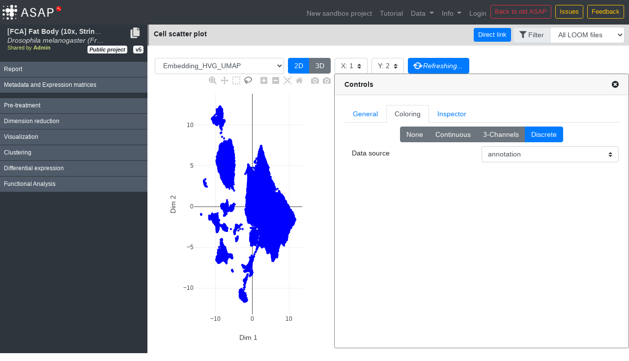

--- FILE ---
content_type: text/html; charset=utf-8
request_url: https://asap.epfl.ch/projects/ASAP46
body_size: 20708
content:
<!DOCTYPE html>
<html>
  <head>
    <title>
      Project 3af5lc [ASAP46] - ASAP Automated Single-cell Analysis Portal
    </title>
<!--    <meta http-equiv="no-cache"> 
<meta http-equiv="expires" content="0" />
<meta http-equiv="cache-control" content="max-age=0" />
<meta http-equiv="expires" content="-1" />
<meta http-equiv="pragma" content="no-cache" />
<meta http-equiv="cache-control" content="no-cache" />-->
    <meta name="csrf-param" content="authenticity_token" />
<meta name="csrf-token" content="3WWeZUSrHvJv6C0uBbfjJR+COqoXWmBmXYbmjXsntkFn1HW/lT+coRhtL1tumbgyxivIT58nkYCNUiCzz5y8xA==" />
    <meta name="action-cable-url" content="wss://asap.epfl.ch:443/websocket" />

    <link rel="stylesheet" media="all" href="/assets/application-e23910b9d17347c3824f394f5c2c9979cbb6cb50f0d94fc5a2029cee0cd1ffd4.css" data-turbolinks-track="reload" />
    <script src="/assets/project/index-15a0f7f1bad004944cfa6db832d74c8fbf55a78c3e45894fa4761e2de7648fb7.js" data-turbolinks-track="reload"></script>

      <!-- Matomo -->
    <script>
      var _paq = window._paq = window._paq || [];
      /* tracker methods like "setCustomDimension" should be called before "trackPageView" */
      _paq.push(['trackPageView']);
      _paq.push(['enableLinkTracking']);
      (function() {
      var u="https://matomo.sib.swiss/";
      _paq.push(['setTrackerUrl', u+'matomo.php']);
      _paq.push(['setSiteId', '33']);
      var d=document, g=d.createElement('script'), s=d.getElementsByTagName('script')[0];
      g.async=true; g.src=u+'matomo.js'; s.parentNode.insertBefore(g,s);
      })();
    </script>
    <!-- End Matomo Code -->

     <script type="application/ld+json"> 
{ 
  "@context": "https://schema.org/", 
  "@id": "https://asap.epfl.ch/",
  "@type": "DataCatalog",
  "name": "ASAP", 
  "alternateName": "Automated Single-cell Analysis Pipeline",
  "description": "A collaborative portal to analyze single-cell transcriptomics data.", 
  "url": "https://asap.epfl.ch/",
  "isAccessibleForFree" : true, 
  "license": {       
    "@type": "CreativeWork",                   
    "name": "Attribution 4.0 International (CC BY 4.0)",                      
    "url": "https://creativecommons.org/licenses/by/4.0/"   
  },  
  "citation": { 
    "@type": "ScholarlyArticle", 
     "name": "ASAP: a web-based platform for the analysis and interactive visualization of single-cell RNA-seq data.", 
     "author": [
       {"@type": "Person", "givenName": "Vincent", "familyName": "Gardeux", "identifier": "https://orcid.org/0000-0001-8954-2161"}, 
       {"@type": "Person", "givenName": "Fabrice", "familyName": "David", "identifier": "https://orcid.org/0000-0001-8539-865X"},
       {"@type": "Person", "givenName": "Adrian", "familyName": "Shajkofci", "identifier": "https://orcid.org/0000-0001-8139-7174"},
       {"@type": "Person", "givenName": "Petra", "familyName": "Schwalie", "identifier": "https://orcid.org/0000-0002-6004-8095"},
       {"@type": "Person", "givenName": "Bart", "familyName": "Deplancke", "identifier": "https://orcid.org/0000-0001-9935-843X"}
     ],   
     "identifier": "http://dx.doi.org/10.1093/bioinformatics/btx337",
     "url": "http://identifiers.org/pubmed:28541377"  
  }, 
  "provider": [
   {"@type": "Organization", "sameAs": "https://ror.org/02s376052", "name": "Ecole Polytechnique F&eacute;d&eacute;rale de Lausanne", "url": "https://epfl.ch"},
   {"@type": "Organization", "sameAs": "https://ror.org/002n09z45", "name": "SIB Swiss Institute of Bioinformatics", "url": "https://sib.swiss"}
  ],
  "hasPart" : [
        {
          "@type": "Dataset",
          "name": "Fly Cell Atlas",
          "description": "Single-cell transcriptomes of the entire adult Drosophila.",
          "url": "https://asap.epfl.ch/fca",
          "isAccessibleForFree" : true,  
          "license": {       
            "@type": "CreativeWork",                   
            "name": "Attribution 4.0 International (CC BY 4.0)",                      
            "url": "https://creativecommons.org/licenses/by/4.0/"   
          },
            "citation": { 
              "@type": "ScholarlyArticle", 
              "name": "Fly Cell Atlas: A single-nucleus transcriptomic atlas of the adult fruit fly.",    
              "identifier": "http://dx.doi.org/10.1126/science.abk2432"
            } 
        },
        {
          "@type": "Dataset",
          "name": "Human Cell Atlas",
          "description": "Mapping the human body at the cellular level.",
          "url": "https://asap.epfl.ch/hca",
          "isAccessibleForFree" : true
        }
      ]
} 
</script> 


  </head>

  <body id='body_container' style=''>



        <nav id='main_header' class="navbar navbar-expand-lg navbar-dark bg-dark fixed-top" style='z-index:100'>
      <a class="navbar-brand" href="/">
	<!-- font-weight:200;letter-spacing:1px -->
	<!--<span style='font-weight:200;letter-spacing:1px'>ASAP</span>-->
	<img height="30px" src="/assets/ASAP_sansTagline_White-58143ca2aacf29b8815d2da589d2d1023cca3eb4f3503e525dd0737935daec8f.svg" />
<!--	<span style='color:grey;font-style:italic'>Automated Single-cell Analysis Pipeline</span>-->	
      </a>

      <div style='position:fixed; top:10px;right:10px'><!-- class="navbar-nav ml-auto"> -->
        <button class="navbar-toggler navbar-toggler-right" type="button" data-toggle="collapse" data-target="#navbarSupportedContent" aria-controls="navbarSupportedContent" aria-expanded="false" aria-label="Toggle navigation">
          <span class="navbar-toggler-icon"></span>
        </button>

        <div class="collapse navbar-collapse" id="navbarSupportedContent">
          <ul id='main-nav' class="navbar-nav mr-auto">
	     <li class='nav-item'>
                <!--, {:class => 'btn btn-primary btn-sm'} -->
               <a class="nav-link" href="/projects/new">New sandbox project</a>
	     </li>

<!--	     <li class='nav-item'>
	       <a class="nav-link" href="/home/tutorial">Quick tour</a>
	     </li>
-->
	     <li class='nav-item'>
               <a class="nav-link" href="/home/tutorial">Tutorial</a> 
	      <!-- <button id='back-to-ol' type='button' class='btn btn-outline-danger btn-sm'>Back to old ASAP</button>-->
             </li>
	      <li class="nav-item dropdown">
               <a class="nav-link dropdown-toggle" href="#" id="navbarDropdownMenuLink_data" data-toggle="dropdown" aria-haspopup="true" aria-expanded="false">
                 Data
               </a>
	        <div class="dropdown-menu" aria-labelledby="navbarDropdownMenuLink_data">
		  <a class="dropdown-item" href="/fca">Fly Cell Atlas</a>
		  <a class="dropdown-item" href="/hca">Human Cell Atlas</a>
		</div>
	      </li>
	     <li class="nav-item dropdown">
               <a class="nav-link dropdown-toggle" href="#" id="navbarDropdownMenuLink_infos" data-toggle="dropdown" aria-haspopup="true" aria-expanded="false">
                 Info
               </a>	       
               <div class="dropdown-menu" aria-labelledby="navbarDropdownMenuLink_infos">
		 <!--<a class="dropdown-item" href="/home/tutorial">Tutorials</a> -->
		 <a class="dropdown-item" href="/versions">Versions</a>
		<!-- <a class="dropdown-item" href="/docker_images">Docker images</a>-->
		 <a class="dropdown-item" href="/cell_ontologies">Cell ontologies</a>		
		  <a class="dropdown-item" href="/identifier_types">Cross-references</a>
                 <a class="dropdown-item" href="/home/file_format">File formats</a>
		 <a class="dropdown-item" href="/home/faq">FAQ</a>
		  <a class="dropdown-item" href="/roadmap">Development status</a>
		 <a class="dropdown-item" href="/home/citation">To cite us</a>
	       </div>
             </li>
	     <li class='nav-item'>
	       <a class="nav-link" href="/users/sign_in">Login</a>
	     </li>
	     <li class='mr-2'>
               <button id='back-to-old-version' type='button' class='btn btn-outline-danger btn-sm'>Back to old ASAP</button>
             </li>
	     <li class='mr-2'>
               
               <button type='button' class='btn btn-outline-warning btn-sm' onclick="location.href='https://github.com/DeplanckeLab/ASAP/issues'">Issues</button>
             </li>
	     <li class='nav-item'>        
	       <!--<p class="navbar-btn"> -->                 
                 <button type='button' class='btn btn-outline-warning btn-sm' onclick="location.href='mailto:fabrice.david@epfl.ch, vincent.gardeux@epfl.ch, webmaster.bbcf@epfl.ch?subject=ASAP feedback'">Feedback</button>   
              <!-- </p> -->                                                                       
             </li>          
<!--	     
	     <li class='nav-item'>
	       <a target="_blank" class="youtube_link" href="https://www.youtube.com/embed/Qk3fwXt3RSM?autoplay=1"><img width="45px" src="/assets/youtube-fedfe363657eaaa993c1a8400061c07daeafb09090907c84af2c3151409eeebb.svg" /></a>
	     </li>
            <li class='nav-item'>
              <p class="navbar-btn">
                <a class="btn btn-info btn-sm" style="margin-right:10px" href="/home/citation">To cite us</a>
              </p>
            </li>                                                                                                                                             
            <li class='nav-item'>
              <p class="navbar-btn">
                <button type='button' class='btn btn-warning btn-sm' onclick="location.href='mailto:webmaster.bbcf@epfl.ch?subject=ASAP feedback'">Feedback</button>
              </p>
            </li>
-->
          </ul>
        </div>
      </div>
    </nav>
<script>
//<![CDATA[


$("#back-to-old-version").click(function(){
window.location.href='https://asap-old.epfl.ch'
})


//]]>
</script>
<!--    <nav class="navbar navbar-inverse navbar-fixed-top">
      <div class="container-fluid">
        <div class="navbar-header">
          <button type="button" class="navbar-toggle collapsed" data-toggle="collapse" data-target="#navbar" aria-expanded="false" aria-controls="navbar">
            <span class="sr-only">Toggle navigation</span>
	    <span class="icon-bar"></span>
            <span class="icon-bar"></span>
            <span class="icon-bar"></span>
          </button>
          <span class='overflow'><a id="home_link" class="navbar-brand" href="/">ASAP : Automated Single-cell Analysis Pipeline</a></span>
        </div>
        <div id="navbar" class="navbar-collapse navbar-right collapse">
          <ul class="nav navbar-nav">
	    <li class='nav-item'><a href="/home/about">Help</a></li>
            <li class='nav-item'>
                <a href="/users/sign_in">Login</a>
             </li>
	    <li class='nav-item'><p class="navbar-btn"><a class="btn btn-info btn-sm" style="margin-right:10px" href="/home/citation">To cite us</a></p></li>
            <li class='nav-item'><p class="navbar-btn"><button type='button' class='btn btn-warning btn-sm' onclick="location.href='mailto:bioinfo.epfl@gmail.com?subject=ASAP feedback'">Feedback</button></p></li>
	  </ul>
        </div>
      </div>
    </nav>
-->


    <!--    <div class="container-fluid" style='margin-top:150px;margin-bottom:-50px'>-->
    <div class="container-fluid">
      <div>
	<div class="row">
	  <!--	  <div class="col-sm-3 col-md-2 sidebar" style="margin-left:0.2em; margin-right:0.2em;">
		  <div id="leftbar"></div>
		  <div id="leftbar2"></div>
		  <div style="margin:auto; display:block; padding-left: 2em; font-size: 0.6em;" class="navbar-fixed-bottom">2016 - Adrian Shajkofci - EPFL</div>
	  </div>-->
	</div>
      </div>
      <div id="info" style="margin-top: 10px"></div>
      <div id='loading' class='hidden'><img src="/assets/loading-b46a16c0893d788d9c8371a47475201e4cc1ae3342e46fe9a88e708a2be0a8b0.gif" /></div>

      <div id='ontop_window' class='hidden'>
	<div class='header'>
	  <div class='title'></div>
	  <div class='top-right-buttons'>
	    <div class='other_buttons'></div>
	    <div id='ontop_window_close' class='window_close'>
	      <span onclick="$('#ontop_window').addClass('hidden')">
	      <i class='fa fa-times-circle'></i>
	      </span>
	    </div>
	  </div>
	</div>
	<div id='form_container'></div>
      </div><div class='clear'></div>
    </div>
 
    <div id="main" class="main">
      <!--          		    -->
      
 <div id='popup_window' class='hidden'>
  <div id='popup_window_close'><span onclick="$('#popup_container').html('');$('#popup_window').addClass('hidden'); $('#popup_window').css({display : 'none'}); $('#popup_container').attr('showed','');"><i class='fa fa-times-circle'></i></span></div>
<!--  -->
  <div id='popup_container'></div>
</div><div class='clear'>
</div>
<div id='popup_window2' class='hidden'>
  <div id='popup_window_close2'><span onclick="$('#popup_container2').html('');$('#popup_window2').addClass('hidden'); $('#popup_container2').attr('showed','');"><i class='fa fa-times-circle'></i></span></div>
  <div id='popup_container2'></div>
  <button id='update_sel' type='button' class='btn btn-primary btn-sm'>Update</button>
  <button id='delete_sel' type='button' class='btn btn-danger btn-sm'>Delete</button>
</div><div class='clear'></div>
<div id='ontop_popup_window' class='hidden'>
  <div id='ontop_popup_window_close'><span onclick="$('#ontop_popup_container').html('');$('#ontop_popup_window').addClass('hidden'); $('#ontop_popup_window').css({display : 'none'}); $('#ontop_popup_container').attr('showed','');"><i class='fa fa-times-circle'></i></span></div>
  <div id='ontop_popup_container'></div>
</div><div class='clear'></div>

<div id='pipeline_container'>  <div id='project_header'>
    <div id='project_title' title='[FCA] Fat Body (10x, Stringent)'>
      <b>[FCA] Fat Body (10x, Stringent)</b> 
      <br/>
      <i>Drosophila melanogaster (Fruit fly)</i>
    </div>
    <div id='project_details'>
      <div id='shared_by'>
	Shared by
        <span class='bold' title='Admin'>
	   Admin
	</span>
      </div>
    </div>
    
    <div style='color:#DDDDDD;float:right; margin-right:15px; margin-top:10px'><h4>
	<span id='clone_button' title='Clone'><i class='fa fa-copy'></i></span>
      </h4>
    </div>
    <div id="public_status" class='float-right'>
      <span class='badge badge-light mr-2'><i>Public project</i></span>
      <span id='project_version-btn' class='badge badge-light mr-2 pointer'>v5</span>
    </div>

    <div style='clear:both'></div>
   
  </div>
  <div id="left_menu" class="nav-side-menu">
    <div id="menu_report" class='menu_item pointer' data-toggle="collapse" data-target="#report_nav" aria-expanded="true" aria-controls="report_nav">
      Report
    </div>   
    <div id="report_nav" class="menu_nav collapse show" aria-labelledby="menu_report" data-parent="#left_menu">
      <ul class='sub-menu collapse show' id='report_submenu'>
	<li id='step_33' class='pipeline_step active hidden'>
          Summary
        </li>
      </ul>
    </div>
    <div id="menu_metadata-and-expression-matrices" class='menu_item pointer' data-toggle="collapse" data-target="#metadata-and-expression-matrices_nav" aria-expanded="true" aria-controls="metadata-and-expression-matrices_nav">
      Metadata and Expression matrices
    </div>   
    <div id="metadata-and-expression-matrices_nav" class="menu_nav collapse" aria-labelledby="menu_metadata-and-expression-matrices" data-parent="#left_menu">
      <ul class='sub-menu collapse show' id='metadata-and-expression-matrices_submenu'>
	<li id='step_36' class='pipeline_step'>
          Metadata &amp; Expression matrices
        </li>
	<li id='step_40' class='pipeline_step'>
          Import metadata
        </li>
      </ul>
    </div>
    <div id="menu_pre-treatment" class='menu_item pointer' data-toggle="collapse" data-target="#pre-treatment_nav" aria-expanded="true" aria-controls="pre-treatment_nav">
      Pre-treatment
    </div>   
    <div id="pre-treatment_nav" class="menu_nav collapse" aria-labelledby="menu_pre-treatment" data-parent="#left_menu">
      <ul class='sub-menu collapse show' id='pre-treatment_submenu'>
	<li id='step_20' class='pipeline_step'>
          Parsing
        </li>
	<li id='step_28' class='pipeline_step'>
          Cell filtering
        </li>
	<li id='step_21' class='pipeline_step'>
          Gene filtering
        </li>
	<li id='step_22' class='pipeline_step'>
          Normalization
        </li>
	<li id='step_29' class='pipeline_step'>
          Removing covariates
        </li>
	<li id='step_37' class='pipeline_step'>
          Scaling
        </li>
      </ul>
    </div>
    <div id="menu_dimension-reduction" class='menu_item pointer' data-toggle="collapse" data-target="#dimension-reduction_nav" aria-expanded="true" aria-controls="dimension-reduction_nav">
      Dimension reduction
    </div>   
    <div id="dimension-reduction_nav" class="menu_nav collapse" aria-labelledby="menu_dimension-reduction" data-parent="#left_menu">
      <ul class='sub-menu collapse show' id='dimension-reduction_submenu'>
	<li id='step_23' class='pipeline_step hidden'>
          Dimension reduction
        </li>
      </ul>
    </div>
    <div id="menu_visualization" class='menu_item pointer' data-toggle="collapse" data-target="#visualization_nav" aria-expanded="true" aria-controls="visualization_nav">
      Visualization
    </div>   
    <div id="visualization_nav" class="menu_nav collapse" aria-labelledby="menu_visualization" data-parent="#left_menu">
      <ul class='sub-menu collapse show' id='visualization_submenu'>
	<li id='step_38' class='pipeline_step hidden'>
          Cell scatter plot
        </li>
      </ul>
    </div>
    <div id="menu_clustering" class='menu_item pointer' data-toggle="collapse" data-target="#clustering_nav" aria-expanded="true" aria-controls="clustering_nav">
      Clustering
    </div>   
    <div id="clustering_nav" class="menu_nav collapse" aria-labelledby="menu_clustering" data-parent="#left_menu">
      <ul class='sub-menu collapse show' id='clustering_submenu'>
	<li id='step_24' class='pipeline_step hidden'>
          Clustering
        </li>
      </ul>
    </div>
    <div id="menu_differential-expression" class='menu_item pointer' data-toggle="collapse" data-target="#differential-expression_nav" aria-expanded="true" aria-controls="differential-expression_nav">
      Differential expression
    </div>   
    <div id="differential-expression_nav" class="menu_nav collapse" aria-labelledby="menu_differential-expression" data-parent="#left_menu">
      <ul class='sub-menu collapse show' id='differential-expression_submenu'>
	<li id='step_25' class='pipeline_step hidden'>
          Differential expression
        </li>
      </ul>
    </div>
    <div id="menu_functional-analysis" class='menu_item pointer' data-toggle="collapse" data-target="#functional-analysis_nav" aria-expanded="true" aria-controls="functional-analysis_nav">
      Functional Analysis
    </div>   
    <div id="functional-analysis_nav" class="menu_nav collapse" aria-labelledby="menu_functional-analysis" data-parent="#left_menu">
      <ul class='sub-menu collapse show' id='functional-analysis_submenu'>
	<li id='step_26' class='pipeline_step'>
          Gene Enrichment
        </li>
	<li id='step_41' class='pipeline_step'>
          Module Score
        </li>
      </ul>
    </div>
  </div>

</div>

<script>
//<![CDATA[


$("#clone_button").click(function(){
 console.log("cloning")
 $("#form_container").html("<div style='vertical-align:center'><i class='fas fa-spinner fa-pulse fa-2x'></i> Please wait while project is being cloned...</div>")
 $("#ontop_window_close").addClass("hidden")
 $("#ontop_window").removeClass("hidden")
})

$("#project_version-btn").click(function(e){
 refresh("popup_container", "/versions/5?nolayout=1", {loading: 'fa-2x'})
 var w = $(window).width();
  $("#popup_window").css({
        left: 200,
        width:w - 250,
        top: e.pageY + 10
    }).stop().show(100);

 $("#popup_window").removeClass("hidden")

})

$(".menu_item").click(function(){
 var item_id = this.id.split("_")[1]
 var div = $("#" + item_id + "_nav")
 var li = $("#" + item_id + "_nav ul").children().first()
// console.log(div)
 li.click()
})

$("#left_menu .menu_item").click(function(){
$(".menu_item.active").removeClass("active");
$(this).addClass("active")
});


$("#edit_project").click(function(){
refresh("form_container", "/projects/3af5lc/edit?global=1", {});
$("#ontop_window").removeClass("hidden");
});

 $("#public-btn").click(function(e){
  $("#popup_window").removeClass("hidden")
   var html = ''
     html = "<div class='alert alert-info'>This operation allows to freeze results of a public project</div><div class='alert alert-danger'>WARNING: This procedure is not reversible!</div><div id='confirm_set_public-btn' class='btn btn-success'>Confirm to freeze all new analyses of this project</div>"
  $("#popup_container").html(html)
  var w = $(window).width();
  $("#popup_window").css({
        left: 200,
        width:w - 250,
        top: e.pageY + 10
    }).stop().show(100);
 })

$("#popup_window").on("click", "#confirm_set_public-btn", function(e){
 refresh_post("popup_container", "/projects/3af5lc/set_public/", [], 'post', {loading: 'fa-2x'})
 $("#popup_window").addClass("hidden")
});



$(".pipeline_step").click(function(){
 var step_id = this.id.split("_")[1];
 // alert("bla")
 console.log(step_id)
 for (var i=0; i < step_ids.length; i++){
  $("#step_" + step_ids[i]).removeClass("active");
 }

 if (!$(this).hasClass("disabled")){
  $(this).addClass("active");
  $("#popup_window").addClass('hidden');
  console.log("abort " + xhrs.length + " xhr")
  abort_xhrs(xhrs)
  var xhr = refresh("step_container", "/projects/3af5lc/get_step?nolayout=1&step_id=" + step_id, {loading: 'fa-2x loading-step'});
  xhrs = [xhr]
 }

 $("#popup_window").addClass('hidden');

});


$("#clone_button").click(function(){
window.location = "/projects/3af5lc/clone";
});


//]]>
</script></div>
<!--<div id='split_header' class='hidden'><div class='title'></div></div>-->
<!--<div id='right-menu' class='hidden'>
      <ul>
        <li>Cell annotations</li>
        <li>Gene annotations</li>
        <li>Commented figures</li>
      </ul>
    </div>
-->

<div id='new_analysis_form' class='card hidden'>
  <div class='card-header'>    
    <div class='top-right-buttons'>
      <input type='hidden' id="new_analysis_form_window_status" value='fixed'/>
      <span id='new_analysis_form_close' class='pointer'>
	<i class='fa fa-times-circle'></i>
      </span>
    </div>
    <div>
      <span id='new_analysis_form_detach' class='pointer'>
        <small><i class="fa fa-window-restore" aria-hidden="true"></i></small>
      </span>
      <span id='new_analysis_form_title'></span>
    </div>
  </div>
  <div id='new_analysis_form_content' class='card-body'>
  </div>
</div>

<div id='project_container'>
 <!-- <p id="notice"></p>-->
<!--  <div id='split_window_container' class='hidden'></div>-->
  <div id='step_container'></div>
</div>

<div class='hidden'>
<!--  <div id="kv-error-2" style="margin-top: 10px; display: none;" class="file-error-message"></div>   
  <div id="kv-success-2" class="alert alert-success fade in" style="margin-top: 10px;  display: none;"></div>-->
</div>

<div id='cart'>
</div>
<div id='last_project_step' class='hidden'>1,</div>

<!--<nav id="cart" class="navbar navbar-fixed-bottom hidden">-->

<script>
//<![CDATA[


 var project_id = 9563;
 // var step_by_name_json = JSON.stringify(null);
 var step_ids = [47,48,14,38,4,18,33,55,3,60,36,63,65,64,66,19,22,1,37,40,28,93,56,5,52,2,20,9,23,21,50,39,29,25,6,72,74,24,51,67,73,26,49,41,53,71,7,94,75,76,77,118,78,79,80,81,83,84,88,91,92,95,99,100,101,102,103,104,105,106,107,108,110,111,115,119,120,121,122,126,127,128,129];
 var h_step_id_by_name = null;
 var h_steps = {"38":{"id":38,"name":"cell_scatter","label":"Cell scatter plot","obj_name":"","description":"","rank":17,"group_name":"Visualization","method_obj_name":null,"is_std_step":true,"method_attrs_json":"{}","attrs_json":"{\"dashboards\" : [{\"name\" :\"cell_scatter\", \"label\" : \"Plot\", \"icon_class\" : \"af-scatter_plot\"}], \"force_run_filter\" : true}","output_json":"{}","has_std_dashboard":false,"has_std_form":false,"has_std_view":false,"version_id":5,"command_json":"{}","multiple_runs":false,"dashboard_card_json":"{}","show_view_json":"{}","hidden":false,"warnings":"","color":null,"tag":null,"admin":false,"docker_image_id":2},"27":{"id":27,"name":"imputation","label":"Imputation","obj_name":"imputation","description":"","rank":8,"group_name":"Pre-treatment","method_obj_name":null,"is_std_step":true,"method_attrs_json":"{}","attrs_json":"{}","output_json":"{}","has_std_dashboard":true,"has_std_form":true,"has_std_view":true,"version_id":5,"command_json":"{}","multiple_runs":true,"dashboard_card_json":"{}","show_view_json":"{}","hidden":true,"warnings":null,"color":"#ffe119","tag":null,"admin":false,"docker_image_id":2},"33":{"id":33,"name":"summary","label":"Summary","obj_name":"","description":"","rank":1,"group_name":"Report","method_obj_name":null,"is_std_step":true,"method_attrs_json":"{}","attrs_json":"{\"force_run_filter\" : true} ","output_json":"{}","has_std_dashboard":false,"has_std_form":false,"has_std_view":false,"version_id":5,"command_json":"{}","multiple_runs":false,"dashboard_card_json":"{}","show_view_json":"{}","hidden":false,"warnings":"","color":null,"tag":null,"admin":false,"docker_image_id":2},"34":{"id":34,"name":"figures","label":"Commented figures","obj_name":"fig","description":"","rank":2,"group_name":"Report","method_obj_name":null,"is_std_step":true,"method_attrs_json":"{}","attrs_json":"{}","output_json":"{}","has_std_dashboard":true,"has_std_form":true,"has_std_view":true,"version_id":5,"command_json":"{}","multiple_runs":true,"dashboard_card_json":"{}","show_view_json":"{}","hidden":true,"warnings":null,"color":null,"tag":null,"admin":false,"docker_image_id":2},"30":{"id":30,"name":"expr_heatmap","label":"Expression heatmap","obj_name":"heatmap","description":"","rank":15,"group_name":"Visualization","method_obj_name":null,"is_std_step":true,"method_attrs_json":"{}","attrs_json":"{}","output_json":"{}","has_std_dashboard":true,"has_std_form":true,"has_std_view":true,"version_id":5,"command_json":"{}","multiple_runs":true,"dashboard_card_json":"{}","show_view_json":"{}","hidden":true,"warnings":null,"color":null,"tag":null,"admin":false,"docker_image_id":2},"31":{"id":31,"name":"corr_heatmap","label":"Correlation heatmap","obj_name":"correlation","description":"","rank":16,"group_name":"Visualization","method_obj_name":null,"is_std_step":true,"method_attrs_json":"{}","attrs_json":"{}","output_json":"{}","has_std_dashboard":true,"has_std_form":true,"has_std_view":true,"version_id":5,"command_json":"{}","multiple_runs":true,"dashboard_card_json":"{}","show_view_json":"{}","hidden":true,"warnings":null,"color":null,"tag":null,"admin":false,"docker_image_id":2},"32":{"id":32,"name":"trajectory","label":"Trajectory","obj_name":"trajectory","description":"","rank":17,"group_name":"Visualization","method_obj_name":null,"is_std_step":true,"method_attrs_json":"{}","attrs_json":"{}","output_json":"{}","has_std_dashboard":true,"has_std_form":true,"has_std_view":true,"version_id":5,"command_json":"{}","multiple_runs":true,"dashboard_card_json":"{}","show_view_json":"{}","hidden":true,"warnings":null,"color":null,"tag":null,"admin":false,"docker_image_id":2},"36":{"id":36,"name":"metadata_expr","label":"Metadata \u0026 Expression matrices","obj_name":"md_expr","description":"","rank":3,"group_name":"Metadata and Expression matrices","method_obj_name":null,"is_std_step":true,"method_attrs_json":"{}","attrs_json":"{\"force_run_filter\" : true}","output_json":"{}","has_std_dashboard":false,"has_std_form":false,"has_std_view":true,"version_id":5,"command_json":"{}","multiple_runs":false,"dashboard_card_json":"{}","show_view_json":"{}","hidden":false,"warnings":"","color":null,"tag":null,"admin":false,"docker_image_id":2},"35":{"id":35,"name":"cell_selection","label":"Cell selection","obj_name":"cell_selection","description":"Cell selection","rank":23,"group_name":"Metadata and Expression matrices","method_obj_name":null,"is_std_step":true,"method_attrs_json":"{}","attrs_json":"{\r\n\"dashboards\" : [{\"name\" : \"std_runs\", \"label\" :\"Dashboard\", \"icon_class\" : \"fa fa-bars\"}]\r\n}","output_json":"{\r\n \"expected_outputs\" : {\r\n    \"output_mdata\" : {\r\n      \"types\" : [\"dataset\", \"mdata\", \"col_mdata\"],\r\n      \"filepath\" :  \"#{loom_filename}\",\r\n      \"dataset\" : \"#{dr_mdata_name}.sel_#{name}\",\r\n      \"never_empty\" : true\r\n    }\r\n }\r\n}","has_std_dashboard":true,"has_std_form":false,"has_std_view":true,"version_id":5,"command_json":"","multiple_runs":true,"dashboard_card_json":"{\r\n \"reject_attrs\" : [],\r\n  \"output_values\" : [\r\n  ],\r\n  \"output_files\" : [\r\n    { \"key\" : \"output_mdata\" }\r\n  ]\r\n}","show_view_json":"[\r\n{\r\n\"horiz_elements\" :\r\n[\r\n {\"id\" : \"card-params\",\r\n  \"type\" : \"card\",\r\n  \"class\" : \"h-100\",\r\n  \"container_class\" : \"col-md-4\"\r\n},\r\n {\"id\" : \"card-downloads\",\r\n  \"type\" : \"card\",\r\n  \"class\" : \"h-100\",\r\n  \"container_class\" : \"col-md-8\"\r\n}\r\n]},\r\n{\"horiz_elements\" :\r\n[\r\n{\"id\" : \"card-results\",\r\n  \"type\" : \"card\",\r\n  \"class\" : \"h-100\",\r\n  \"container_class\" : \"col-md-12\"\r\n}\r\n]\r\n},\r\n{\r\n\"admin\" : true,\r\n\"horiz_elements\" :\r\n[\r\n {\"id\" : \"card-log\",\r\n  \"type\" : \"card\",\r\n  \"class\" : \"h-100\",\r\n  \"container_class\" : \"col-md-12\",\r\n  \"output_name\" : \"output_log\",\r\n  \"title\" : \"Log file\",\r\n  \"partial\" : \"text_file_content\",\r\n  \"admin\" : true\r\n }\r\n]\r\n}\r\n]","hidden":true,"warnings":"","color":null,"tag":null,"admin":false,"docker_image_id":2},"22":{"id":22,"name":"normalization","label":"Normalization","obj_name":"norm","description":"\u003cspan style=\"font-style: italic; font-weight: bold;\"\u003e(Hover your mouse on the parameters of a method to obtain more information)\u003c/span\u003e\u003cbr/\u003e\r\nThis step allows the user to normalize the gene expression values across cells/samples. It is required to remove technical and biological noise such as bias due to library size.\u003cbr/\u003e\r\nThe output is a matrix with the same size as the one obtained after filtering (no genes/samples are further filtered out), and the gene expression values are normalized according to the method of choice.\u003cbr/\u003e\r\n\u003cspan style=\"font-style: italic; color: #d28700;\"\u003eRecommended option for beginners: Seurat [ASAP impl.]\u003c/span\u003e","rank":9,"group_name":"Pre-treatment","method_obj_name":null,"is_std_step":true,"method_attrs_json":"{\r\n  \"input_matrix\" : { \r\n    \"label\" : \"Input matrix\",\r\n    \"widget\" : \"input_data\",\r\n    \"valid_types\" : [[\"dataset\"], [\"num_matrix\", \"int_matrix\"]],\r\n    \"source_steps\" : [\"parsing\", \"cell_filtering\", \"gene_filtering\"],\r\n    \"combinatorial_runs\" : true,\r\n    \"req_data_structure\" : \"array\",\r\n    \"constraints\" : {},\r\n    \"min_nber_items\" : 1\r\n }\r\n}","attrs_json":"{\"action_button_label\" : \"Normalize\", \r\n\"default_std_method\" : [\"voom\"]\r\n}","output_json":"{\r\n \"expected_outputs\" : {\r\n    \"output_matrix\" : {\r\n      \"types\" : [\"dataset\"],\r\n      \"filepath\" :  \"#{input_matrix_filename}\",\r\n      \"dataset\" : \"/layers/norm_#{run_num}_#{std_method_name}\",\r\n      \"never_empty\" : true\r\n    },\r\n    \"output_json\" : {\r\n       \"types\" : [\"json_file\"],       \r\n       \"filename\" : \"output.json\",       \r\n       \"never_empty\" : true\r\n    },\r\n     \"output_log\" : {\r\n       \"types\" : [\"log_file\"],       \r\n       \"filename\" : \"output.log\"\r\n    },\r\n     \"exec_stdout\" : {\r\n       \"types\" : [\"log_file\"],       \r\n       \"filename\" : \"exec.out\"\r\n    },\r\n     \"exec_stderr\" : {\r\n       \"types\" : [\"log_file\"],       \r\n       \"filename\" : \"exec.err\"\r\n    }\r\n }\r\n}","has_std_dashboard":true,"has_std_form":true,"has_std_view":true,"version_id":5,"command_json":"{\"host_name\" : \"localhost\", \"docker_image\" : \"asap_run\", \"program\" : \"Rscript --vanilla normalization.R\",\r\n\"async\" : true}","multiple_runs":true,"dashboard_card_json":"{\r\n  \"output_values\" : [\r\n   { \"key\" : \"nber_rows\", \"label\" : \"genes\"},\r\n   { \"key\" : \"nber_cols\", \"label\" : \"cells\"}\r\n  ],\r\n  \"output_files\" : [\r\n   { \"key\" : \"output_matrix\" },\r\n    { \"key\" : \"output_json\", \"admin\" : true}\r\n  ]\r\n}","show_view_json":"[\r\n{\r\n\"horiz_elements\" :\r\n[\r\n {\"id\" : \"card-params\",\r\n  \"type\" : \"card\",\r\n  \"class\" : \"h-100\",\r\n  \"container_class\" : \"col-md-4\"\r\n},\r\n {\"id\" : \"card-downloads\",\r\n  \"type\" : \"card\",\r\n  \"class\" : \"h-100\",\r\n  \"container_class\" : \"col-md-8\"\r\n}\r\n]},\r\n{\"horiz_elements\" :\r\n[\r\n{\"id\" : \"card-results\",\r\n  \"type\" : \"card\",\r\n  \"class\" : \"h-100\",\r\n  \"container_class\" : \"col-md-12\"\r\n}\r\n]\r\n},\r\n{\r\n\"admin\" : false,\r\n\"horiz_elements\" :\r\n[\r\n {\"id\" : \"card-exec_stdout\",\r\n  \"type\" : \"card\",\r\n  \"class\" : \"h-100\",\r\n  \"container_class\" : \"col-md-6\",\r\n  \"output_name\" : \"exec_stdout\",\r\n  \"title\" : \"Docker execution STDOUT\",\r\n  \"partial\" : \"text_file_content\",\r\n  \"admin\" : true\r\n },\r\n {\"id\" : \"card-exec_stderr\",\r\n  \"type\" : \"card\",\r\n  \"class\" : \"h-100\",\r\n  \"container_class\" : \"col-md-6\",\r\n  \"output_name\" : \"exec_stderr\",\r\n  \"title\" : \"Docker execution STDERR\",\r\n  \"partial\" : \"text_file_content\",\r\n  \"admin\" : true\r\n }\r\n]\r\n},\r\n{\r\n\"admin\" : true,\r\n\"horiz_elements\" :\r\n[\r\n {\"id\" : \"card-log\",\r\n  \"type\" : \"card\",\r\n  \"class\" : \"h-100\",\r\n  \"container_class\" : \"col-md-12\",\r\n  \"output_name\" : \"output_log\",\r\n  \"title\" : \"Log file\",\r\n  \"partial\" : \"text_file_content\",\r\n  \"admin\" : true\r\n }\r\n]\r\n}\r\n]","hidden":false,"warnings":"","color":"#808000","tag":null,"admin":false,"docker_image_id":2},"37":{"id":37,"name":"scaling","label":"Scaling","obj_name":"scaling","description":"This step is used for enhancing clustering and dimension reduction. It should not be used for Differential Expression.","rank":11,"group_name":"Pre-treatment","method_obj_name":null,"is_std_step":true,"method_attrs_json":"{\r\n  \"input_matrix\" : { \r\n    \"label\" : \"Input matrix\",\r\n    \"widget\" : \"input_data\",\r\n    \"valid_types\" : [[\"dataset\"], [\"num_matrix\", \"int_matrix\"]],\r\n    \"source_steps\" : [\"removing_covariates\", \"normalization\"],\r\n    \"combinatorial_runs\" : true,\r\n    \"req_data_structure\" : \"array\",\r\n    \"min_nber_items\" : 1\r\n }\r\n}","attrs_json":"{\"action_button_label\" : \"Scale\", \r\n\"default_std_method\" : [\"asap_seurat\"]\r\n}","output_json":"{\r\n \"expected_outputs\" : {\r\n    \"output_matrix\" : {\r\n      \"types\" : [\"dataset\"],\r\n      \"filepath\" :  \"#{input_matrix_filename}\",\r\n      \"dataset\" : \"/layers/scaling_#{run_num}_#{std_method_name}\",\r\n      \"never_empty\" : true\r\n    },\r\n \"output_json\" : {\r\n       \"types\" : [\"json_file\"],       \r\n       \"filename\" : \"output.json\",       \r\n       \"never_empty\" : true\r\n    },\r\n \"output_log\" : {\r\n       \"types\" : [\"log_file\"],       \r\n       \"filename\" : \"output.log\"\r\n   },\r\n     \"exec_stdout\" : {\r\n       \"types\" : [\"log_file\"],       \r\n       \"filename\" : \"exec.out\"\r\n    },\r\n     \"exec_stderr\" : {\r\n       \"types\" : [\"log_file\"],       \r\n       \"filename\" : \"exec.err\"\r\n    }\r\n }\r\n}","has_std_dashboard":true,"has_std_form":true,"has_std_view":true,"version_id":5,"command_json":"{\"host_name\" : \"localhost\", \"docker_image\" : \"asap_run\",\r\n\"async\" : true}","multiple_runs":true,"dashboard_card_json":"{\r\n  \"reject_attrs\" : [],\r\n  \"output_values\" : [\r\n   { \"key\" : \"nber_rows\", \"label\" : \"genes\"},\r\n   { \"key\" : \"nber_cols\", \"label\" : \"cells\"}\r\n  ],\r\n  \"output_files\" : [\r\n   { \"key\" : \"output_matrix\" },\r\n    { \"key\" : \"output_json\", \"admin\" : true}\r\n  ]\r\n}","show_view_json":"[\r\n{\r\n\"horiz_elements\" :\r\n[\r\n {\"id\" : \"card-params\",\r\n  \"type\" : \"card\",\r\n  \"class\" : \"h-100\",\r\n  \"container_class\" : \"col-md-4\"\r\n},\r\n {\"id\" : \"card-downloads\",\r\n  \"type\" : \"card\",\r\n  \"class\" : \"h-100\",\r\n  \"container_class\" : \"col-md-8\"\r\n}\r\n]},\r\n{\r\n\"admin\" : false,\r\n\"horiz_elements\" :\r\n[\r\n {\"id\" : \"card-exec_stdout\",\r\n  \"type\" : \"card\",\r\n  \"class\" : \"h-100\",\r\n  \"container_class\" : \"col-md-6\",\r\n  \"output_name\" : \"exec_stdout\",\r\n  \"title\" : \"Docker execution STDOUT\",\r\n  \"partial\" : \"text_file_content\",\r\n  \"admin\" : true\r\n },\r\n {\"id\" : \"card-exec_stderr\",\r\n  \"type\" : \"card\",\r\n  \"class\" : \"h-100\",\r\n  \"container_class\" : \"col-md-6\",\r\n  \"output_name\" : \"exec_stderr\",\r\n  \"title\" : \"Docker execution STDERR\",\r\n  \"partial\" : \"text_file_content\",\r\n  \"admin\" : true\r\n }\r\n]\r\n},\r\n{\r\n\"admin\" : true,\r\n\"horiz_elements\" :\r\n[\r\n {\"id\" : \"card-log\",\r\n  \"type\" : \"card\",\r\n  \"class\" : \"h-100\",\r\n  \"container_class\" : \"col-md-12\",\r\n  \"output_name\" : \"output_log\",\r\n  \"title\" : \"Log file\",\r\n  \"partial\" : \"text_file_content\",\r\n  \"admin\" : true\r\n }\r\n]\r\n}\r\n]","hidden":false,"warnings":"","color":"#4363d8","tag":null,"admin":false,"docker_image_id":2},"40":{"id":40,"name":"import_metadata","label":"Import metadata","obj_name":"","description":"Import metadata","rank":4,"group_name":"Metadata and Expression matrices","method_obj_name":null,"is_std_step":true,"method_attrs_json":"{}","attrs_json":"{\r\n\"dashboards\" : [{\"name\" : \"import_metadata\", \"label\" :\"List of imports\", \"icon_class\" : \"fa fa-bars\"}],\r\n\"default_std_method\" : [\"add_meta\"],\r\n\"new_analysis_btn_class\" : \"new_job\",\r\n\"hide_method\" : true,\r\n\"hide_submit_btns\" : true\r\n}","output_json":"{\r\n \"reject_attrs\" : [],\r\n  \"output_values\" : [\r\n   {'key' : 'ori_filename', 'label' : 'original filename'}\r\n  ],\r\n  \"output_files\" : []\r\n}","has_std_dashboard":false,"has_std_form":false,"has_std_view":false,"version_id":5,"command_json":"{}","multiple_runs":true,"dashboard_card_json":"{}","show_view_json":"[\r\n{\r\n\"horiz_elements\" :\r\n[\r\n {\"id\" : \"card-params\",\r\n  \"type\" : \"card\",\r\n  \"class\" : \"h-100\",\r\n  \"container_class\" : \"col-md-4\"\r\n},\r\n {\"id\" : \"card-downloads\",\r\n  \"type\" : \"card\",\r\n  \"class\" : \"h-100\",\r\n  \"container_class\" : \"col-md-8\"\r\n}\r\n]},\r\n{\"horiz_elements\" :\r\n[\r\n{\"id\" : \"card-results\",\r\n  \"type\" : \"card\",\r\n  \"class\" : \"h-100\",\r\n  \"container_class\" : \"col-md-12\"\r\n}\r\n]\r\n},\r\n{\r\n\"admin\" : true,\r\n\"horiz_elements\" :\r\n[\r\n {\"id\" : \"card-log\",\r\n  \"type\" : \"card\",\r\n  \"class\" : \"h-100\",\r\n  \"container_class\" : \"col-md-12\",\r\n  \"output_name\" : \"output_log\",\r\n  \"title\" : \"Log file\",\r\n  \"partial\" : \"text_file_content\",\r\n  \"admin\" : true\r\n }\r\n]\r\n}\r\n]","hidden":false,"warnings":"","color":null,"tag":null,"admin":false,"docker_image_id":2},"28":{"id":28,"name":"cell_filtering","label":"Cell filtering","obj_name":"cell_filtering","description":"In this step, we remove cells that are not passing standards QCs, such as number of UMIs, detected genes or too much mitochondrial reads.","rank":6,"group_name":"Pre-treatment","method_obj_name":null,"is_std_step":true,"method_attrs_json":"{\r\n  \"input_matrix\" : { \r\n    \"label\" : \"Input matrix\",\r\n    \"widget\" : \"hidden\",\r\n    \"valid_types\" : [[\"dataset\"], [\"num_matrix\", \"int_matrix\"]],\r\n    \"source_steps\" : [\"parsing\", \"cell_filtering\"],\r\n    \"combinatorial_runs\" : true,\r\n    \"req_data_structure\" : \"array\",\r\n    \"default\" : \"[{'run_id':#run_id,'output_attr_name':'output_matrix','output_filename':'parsing/output.loom','output_dataset':'/matrix'}]\"\r\n },\r\n \"groups\" : {\r\n   \"label\" : \"Discard cells according to a categorical metadata\",\r\n   \"widget\" : \"input_data\",\r\n   \"valid_types\" : [[\"dataset\"], [\"mdata\", \"col_mdata\"], [\"discrete_mdata\"]],\r\n   \"source_steps\" : [\"parsing\", \"clustering\"],\r\n   \"constraints\" : {\"in_lineage\" : [\"input_matrix\"]}, \r\n   \"req_data_structure\" : \"array\",\r\n   \"max_nber_items\" : 1,\r\n   \"min_nber_items\" : 0,\r\n   \"optional\" : true,\r\n   \"default\" : null\r\n }\r\n}","attrs_json":"{\r\n\"action_button_label\" : \"Filter cells\", \r\n\"new_analysis_btn_class\" : \"new_job\",\r\n\"default_std_method\" : [\"qc_plots\"],\r\n\"hide_method\" : true\r\n}","output_json":"{\r\n \"expected_outputs\" : {\r\n    \"output_matrix\" : {\r\n      \"types\" : [\"dataset\"],\r\n      \"filename\" :  \"output.loom\",\r\n      \"dataset\" : \"/matrix\",\r\n      \"never_empty\" : true\r\n    },\r\n    \"loom_spec_version_mdata\": {\r\n      \"types\" : [\"global_mdata\"],    \r\n      \"dataset\" : \"/attrs/LOOM_SPEC_VERSION\",\r\n      \"filename\" :  \"output.loom\"\r\n    },\r\n   \"cell_stable_id_mdata\" : {\r\n      \"types\" : [\"dataset\", \"mdata\", \"col_mdata\"],\r\n      \"dataset\" : \"/col_attrs/_StableID\",\r\n      \"filename\" :  \"output.loom\"\r\n    },\r\n    \"gene_stable_id_mdata\" : {\r\n      \"types\" : [\"dataset\", \"mdata\", \"row_mdata\"],\r\n      \"dataset\" : \"/row_attrs/_StableID\",\r\n      \"filename\" :  \"output.loom\"\r\n    },\r\n    \"output_json\" : {\r\n       \"types\" : [\"json_file\"],       \r\n       \"filename\" : \"output.json\",       \r\n       \"never_empty\" : true\r\n    },\r\n     \"output_log\" : {\r\n       \"types\" : [\"log_file\"],       \r\n       \"filename\" : \"output.log\"\r\n    },\r\n   \"cell_id_mdata\" : {\r\n      \"types\" : [\"dataset\", \"mdata\", \"col_mdata\"],\r\n      \"dataset\" : \"/col_attrs/CellID\",\r\n      \"filename\" :  \"output.loom\"\r\n    },\r\n    \"depth_mdata\" : {\r\n      \"types\" : [\"dataset\", \"mdata\", \"col_mdata\"],\r\n      \"dataset\" : \"/col_attrs/_Depth\",\r\n      \"filename\" :  \"output.loom\"\r\n    },\r\n    \"detected_genes_mdata\" : {\r\n      \"types\" : [\"dataset\", \"mdata\", \"col_mdata\"],\r\n      \"dataset\" : \"/col_attrs/_Detected_Genes\",\r\n      \"filename\" :  \"output.loom\"\r\n    },\r\n    \"protein_coding_content_mdata\" : {\r\n      \"types\" : [\"dataset\", \"mdata\", \"col_mdata\"],\r\n      \"dataset\" : \"/col_attrs/_Protein_Coding_Content\",\r\n      \"filename\" :  \"output.loom\",\r\n      \"optional\" : true\r\n    },\r\n     \"mitochondrial_content_mdata\" : {\r\n      \"types\" : [\"dataset\", \"mdata\", \"col_mdata\"],\r\n      \"dataset\" : \"/col_attrs/_Mitochondrial_Content\",\r\n      \"filename\" :  \"output.loom\",\r\n      \"optional\" : true\r\n    },\r\n    \"ribosomal_content_mdata\" : {\r\n      \"types\" : [\"dataset\", \"mdata\", \"col_mdata\"],\r\n      \"dataset\" : \"/col_attrs/_Ribosomal_Content\",\r\n      \"filename\" :  \"output.loom\",\r\n      \"optional\" : true\r\n    },  \r\n    \"gene_mdata\" : {\r\n      \"types\" : [\"dataset\", \"mdata\", \"row_mdata\"],\r\n      \"dataset\" : \"/row_attrs/Gene\",\r\n      \"filename\" :  \"output.loom\"\r\n    },\r\n    \"accession_mdata\" : {\r\n      \"types\" : [\"dataset\", \"mdata\", \"row_mdata\"],\r\n      \"dataset\" : \"/row_attrs/Accession\",\r\n      \"filename\" :  \"output.loom\"\r\n    },\r\n    \"sum_mdata\" : {\r\n      \"types\" : [\"dataset\", \"mdata\", \"row_mdata\"],\r\n      \"dataset\" : \"/row_attrs/_Sum\",\r\n      \"filename\" :  \"output.loom\"\r\n    },\r\n    \"sum_exon_length_mdata\" : {\r\n      \"types\" : [\"dataset\", \"mdata\", \"row_mdata\"],\r\n      \"dataset\" : \"/row_attrs/_SumExonLength\",\r\n      \"filename\" :  \"output.loom\"\r\n    },\r\n    \"biotypes_mdata\" : {\r\n      \"types\" : [\"dataset\", \"mdata\", \"row_mdata\"],\r\n      \"dataset\" : \"/row_attrs/_Biotypes\",\r\n      \"filename\" :  \"output.loom\"\r\n    },\r\n    \"chromosomes_mdata\" : {\r\n      \"types\" : [\"dataset\", \"mdata\", \"row_mdata\"],\r\n      \"dataset\" : \"/row_attrs/_Chromosomes\",\r\n      \"filename\" :  \"output.loom\"\r\n    }\r\n }\r\n}","has_std_dashboard":true,"has_std_form":false,"has_std_view":false,"version_id":5,"command_json":"{\"host_name\" : \"localhost\", \"docker_image\" : \"asap_run\",\r\n\"async\" : true}","multiple_runs":true,"dashboard_card_json":"{\r\n  \"reject_attrs\" : [\"discarded_cols\", \"manually_discarded_cols\", \"discarded_metadata_json\"], \r\n  \"output_values\" : [\r\n   { \"key\" : \"nber_rows\", \"label\" : \"genes\"},\r\n   { \"key\" : \"nber_cols\", \"label\" : \"cells\"}\r\n  ],\r\n  \"output_files\" : [\r\n    { \"key\" : \"output_matrix\" },\r\n    { \"key\" : \"output_json\", \"admin\" : true}\r\n  ]\r\n}","show_view_json":"{}","hidden":false,"warnings":"","color":"#bfef45","tag":"","admin":false,"docker_image_id":2},"20":{"id":20,"name":"parsing","label":"Parsing","obj_name":"parsing","description":"During this step, the dataset is parsed and basic statistics are automatically computed: number of detected genes, ratio of mitochondrial reads, depth, ...  \u003cbr/\u003e\r\nAll these will be stored as metadata in the LOOM file. You can browse them in the \"Metadata and Expression Matrices\" section.\u003cbr/\u003e\r\nIn addition, the genes are mapped to our Ensembl database.\u003cbr/\u003e\r\nSee full example in \u003ca href='https://asap.epfl.ch/home/tutorial?t=full_pipeline\u0026p=2'\u003ethis tutorial\u003c/a\u003e. ","rank":5,"group_name":"Pre-treatment","method_obj_name":null,"is_std_step":true,"method_attrs_json":"{}","attrs_json":"","output_json":"{\"expected_outputs\" : {\r\n    \"output_matrix\" : {\r\n      \"types\" : [\"dataset\"],\r\n      \"dataset\" : \"/matrix\",\r\n      \"filename\" :  \"output.loom\"\r\n    },\r\n    \"loom_spec_version_mdata\": {\r\n      \"types\" : [\"global_mdata\"],    \r\n      \"dataset\" : \"/attrs/LOOM_SPEC_VERSION\",\r\n      \"filename\" :  \"output.loom\"\r\n    },\r\n    \"cell_stable_id_mdata\" : {\r\n      \"types\" : [\"dataset\", \"mdata\", \"col_mdata\"],\r\n      \"dataset\" : \"/col_attrs/_StableID\",\r\n      \"filename\" :  \"output.loom\"\r\n    },\r\n    \"gene_stable_id_mdata\" : {\r\n      \"types\" : [\"dataset\", \"mdata\", \"row_mdata\"],\r\n      \"dataset\" : \"/row_attrs/_StableID\",\r\n      \"filename\" :  \"output.loom\"\r\n    },\r\n    \"cell_id_mdata\" : {\r\n      \"types\" : [\"dataset\", \"mdata\", \"col_mdata\"],\r\n      \"dataset\" : \"/col_attrs/CellID\",\r\n      \"filename\" :  \"output.loom\"\r\n    },\r\n    \"depth_mdata\" : {\r\n      \"types\" : [\"dataset\", \"mdata\", \"col_mdata\"],\r\n      \"dataset\" : \"/col_attrs/_Depth\",\r\n      \"filename\" :  \"output.loom\"\r\n    },\r\n    \"detected_genes_mdata\" : {\r\n      \"types\" : [\"dataset\", \"mdata\", \"col_mdata\"],\r\n      \"dataset\" : \"/col_attrs/_Detected_Genes\",\r\n      \"filename\" :  \"output.loom\"\r\n    },\r\n    \"protein_coding_content_mdata\" : {\r\n      \"types\" : [\"dataset\", \"mdata\", \"col_mdata\"],\r\n      \"dataset\" : \"/col_attrs/_Protein_Coding_Content\",\r\n      \"filename\" :  \"output.loom\",\r\n      \"optional\" : true\r\n    },\r\n     \"mitochondrial_content_mdata\" : {\r\n      \"types\" : [\"dataset\", \"mdata\", \"col_mdata\"],\r\n      \"dataset\" : \"/col_attrs/_Mitochondrial_Content\",\r\n      \"filename\" :  \"output.loom\",\r\n      \"optional\" : true\r\n    },\r\n    \"ribosomal_content_mdata\" : {\r\n      \"types\" : [\"dataset\", \"mdata\", \"col_mdata\"],\r\n      \"dataset\" : \"/col_attrs/_Ribosomal_Content\",\r\n      \"filename\" :  \"output.loom\",\r\n      \"optional\" : true\r\n    },  \r\n    \"gene_mdata\" : {\r\n      \"types\" : [\"dataset\", \"mdata\", \"row_mdata\"],\r\n      \"dataset\" : \"/row_attrs/Gene\",\r\n      \"filename\" :  \"output.loom\"\r\n    },\r\n    \"accession_mdata\" : {\r\n      \"types\" : [\"dataset\", \"mdata\", \"row_mdata\"],\r\n      \"dataset\" : \"/row_attrs/Accession\",\r\n      \"filename\" :  \"output.loom\"\r\n    },\r\n    \"sum_mdata\" : {\r\n      \"types\" : [\"dataset\", \"mdata\", \"row_mdata\"],\r\n      \"dataset\" : \"/row_attrs/_Sum\",\r\n      \"filename\" :  \"output.loom\"\r\n    },\r\n    \"sum_exon_length_mdata\" : {\r\n      \"types\" : [\"dataset\", \"mdata\", \"row_mdata\"],\r\n      \"dataset\" : \"/row_attrs/_SumExonLength\",\r\n      \"filename\" :  \"output.loom\"\r\n    },\r\n    \"biotypes_mdata\" : {\r\n      \"types\" : [\"dataset\", \"mdata\", \"row_mdata\"],\r\n      \"dataset\" : \"/row_attrs/_Biotypes\",\r\n      \"filename\" :  \"output.loom\"\r\n    },\r\n    \"chromosomes_mdata\" : {\r\n      \"types\" : [\"dataset\", \"mdata\", \"row_mdata\"],\r\n      \"dataset\" : \"/row_attrs/_Chromosomes\",\r\n      \"filename\" :  \"output.loom\"\r\n    },\r\n    \"output_json\" : {\r\n       \"types\" : [\"json_file\"],\r\n       \"filename\" : \"output.json\"\r\n    },\r\n    \"output_log\" : {\r\n       \"types\" : [\"log_file\"],       \r\n       \"filename\" : \"output.log\"\r\n    }\r\n}}","has_std_dashboard":false,"has_std_form":false,"has_std_view":true,"version_id":5,"command_json":"{}","multiple_runs":false,"dashboard_card_json":"{\r\n  \"reject_attrs\" : [\"delimiter\", \"gene_name_col\", \"has_header\", \"file_type\", \"nber_cols\", \"nber_rows\", \"sel_hca_projects\"], \r\n  \"output_values\" : [\r\n   { \"key\" : \"nber_rows\", \"label\" : \"genes\"},\r\n   { \"key\" : \"nber_cols\", \"label\" : \"cells\"}\r\n  ],\r\n  \"output_files\" : [\r\n   { \"key\" : \"output_matrix\" },\r\n    { \"key\" : \"output_json\", \"admin\" : true}\r\n  ]\r\n}","show_view_json":"{}","hidden":false,"warnings":"","color":"#800000","tag":null,"admin":false,"docker_image_id":2},"23":{"id":23,"name":"dim_reduction","label":"Dimension reduction","obj_name":"dim_reduction","description":"This step allows the user to reduce the dimensionality of the data matrix so that the data can be visualized in 2D or 3D. ","rank":14,"group_name":"Dimension reduction","method_obj_name":null,"is_std_step":true,"method_attrs_json":"{\r\n  \"input_matrix\" : { \r\n    \"label\" : \"Input matrix\",\r\n    \"widget\" : \"input_data\",\r\n    \"valid_types\" : [[\"dataset\"], [\"num_matrix\", \"int_matrix\"]],\r\n    \"source_steps\" : [\"parsing\", \"cell_filtering\", \"gene_filtering\", \"normalization\", \"scaling\", \"dim_reduction\", \"removing_covariates\"],\r\n    \"source_types\" : [[\"num_matrix\", \"int_matrix\"]],\r\n    \"combinatorial_runs\" : true,\r\n    \"req_data_structure\" : \"array\",\r\n    \"constraints\" : {},\r\n    \"min_nber_items\" : 1\r\n }\r\n}","attrs_json":"{\"action_button_label\" : \"Reduce dimensions\", \r\n\"dashboards\" : [{\"name\" :\"dim_reduction\", \"label\" : \"Plot\", \"icon_class\" : \"af-scatter_plot\"}, {\"name\" : \"std_runs\", \"label\" :\"Dashboard\", \"icon_class\" : \"fa fa-bars\"}],\r\n\"show_run_link\" : \"dim_reduction_project(@project.key)\",\r\n\"show_run_btn_label\" : \"View\",\r\n\"default_std_method\" : [\"pca\"]\r\n}","output_json":"{\r\n \"expected_outputs\" : {\r\n    \"output_mdata\" : {\r\n      \"types\" : [\"dataset\", \"num_matrix\", \"mdata\", \"col_mdata\"],\r\n      \"filepath\" :  \"#{input_matrix_filename}\",\r\n      \"dataset\" : \"/col_attrs/_#{step_tag}_#{run_num}_#{std_method_name}_#{nber_dims}D\",\r\n      \"never_empty\" : true\r\n    },\r\n    \"output_json\" : {\r\n       \"types\" : [\"json_file\"],       \r\n       \"filename\" : \"output.json\",       \r\n       \"never_empty\" : true\r\n    },\r\n       \"output_log\" : {\r\n       \"types\" : [\"log_file\"],       \r\n       \"filename\" : \"output.log\"\r\n    },\r\n     \"exec_stdout\" : {\r\n       \"types\" : [\"log_file\"],       \r\n       \"filename\" : \"exec.out\"\r\n    },\r\n     \"exec_stderr\" : {\r\n       \"types\" : [\"log_file\"],       \r\n       \"filename\" : \"exec.err\"\r\n    }\r\n }\r\n}","has_std_dashboard":false,"has_std_form":true,"has_std_view":false,"version_id":5,"command_json":"{\"host_name\" : \"localhost\", \"docker_image\" : \"asap_run\", \"program\" : \"Rscript --vanilla dimension_reduction.R\",\r\n\"async\" : true}","multiple_runs":true,"dashboard_card_json":"{ \r\n \"output_files\" : [\r\n   { \"key\" : \"output_mdata\" },\r\n   { \"key\" : \"output_json\", \"admin\" : true}\r\n  ]\r\n}","show_view_json":"[\r\n{\r\n\"horiz_elements\" :\r\n[\r\n {\"id\" : \"card-params\",\r\n  \"type\" : \"card\",\r\n  \"class\" : \"h-100\",\r\n  \"container_class\" : \"col-md-4\"\r\n},\r\n {\"id\" : \"card-downloads\",\r\n  \"type\" : \"card\",\r\n  \"class\" : \"h-100\",\r\n  \"container_class\" : \"col-md-8\"\r\n}\r\n]},\r\n{\r\n\"admin\" : false,\r\n\"horiz_elements\" :\r\n[\r\n {\"id\" : \"card-exec_stdout\",\r\n  \"type\" : \"card\",\r\n  \"class\" : \"h-100\",\r\n  \"container_class\" : \"col-md-6\",\r\n  \"output_name\" : \"exec_stdout\",\r\n  \"title\" : \"Docker execution STDOUT\",\r\n  \"partial\" : \"text_file_content\",\r\n  \"admin\" : true\r\n },\r\n {\"id\" : \"card-exec_stderr\",\r\n  \"type\" : \"card\",\r\n  \"class\" : \"h-100\",\r\n  \"container_class\" : \"col-md-6\",\r\n  \"output_name\" : \"exec_stderr\",\r\n  \"title\" : \"Docker execution STDERR\",\r\n  \"partial\" : \"text_file_content\",\r\n  \"admin\" : true\r\n }\r\n]\r\n},\r\n{\r\n\"admin\" : true,\r\n\"horiz_elements\" :\r\n[\r\n {\"id\" : \"card-log\",\r\n  \"type\" : \"card\",\r\n  \"class\" : \"h-100\",\r\n  \"container_class\" : \"col-md-12\",\r\n  \"output_name\" : \"output_log\",\r\n  \"title\" : \"Log file\",\r\n  \"partial\" : \"text_file_content\",\r\n  \"admin\" : true\r\n }\r\n]\r\n}\r\n]","hidden":false,"warnings":"","color":"#469990","tag":"dr","admin":false,"docker_image_id":2},"21":{"id":21,"name":"gene_filtering","label":"Gene filtering","obj_name":"gene_filtering","description":"This step allows the user to filter out genes that are not expressed or not variable enough.\u003cbr/\u003e\r\nThe output is a reduced matrix, and the gene expression values remains the same as in the original data (not normalized yet, even if some preprocessing normalization were required to identify the genes to filter).\u003cbr/\u003e\r\n\u003cspan style=\"font-style: italic; color: #d28700;\"\u003eRecommended option for beginners: HVG\u003c/span\u003e","rank":7,"group_name":"Pre-treatment","method_obj_name":null,"is_std_step":true,"method_attrs_json":"{\r\n  \"input_matrix\" : { \r\n    \"label\" : \"Input matrix\",\r\n    \"widget\" : \"input_data\",\r\n    \"valid_types\" : [[\"dataset\"], [\"num_matrix\", \"int_matrix\"]],\r\n    \"source_steps\" : [\"parsing\", \"cell_filtering\", \"normalization\"],\r\n    \"combinatorial_runs\" : true,\r\n    \"req_data_structure\" : \"array\",\r\n    \"min_nber_items\" : 1\r\n }\r\n}","attrs_json":"{\"action_button_label\" : \"Filter\", \r\n\"default_std_method\" : [\"basic\", \"cpm\", \"hvg\"],\r\n\"project_types\" : [\"bulk\", null]\r\n}","output_json":"{\r\n \"expected_outputs\" : {\r\n    \"output_matrix\" : {\r\n      \"types\" : [\"dataset\"],\r\n      \"filename\" :  \"output.loom\",\r\n      \"dataset\" : \"/matrix\",\r\n      \"never_empty\" : true\r\n    },\r\n    \"output_plot_json\" : {\r\n     \"types\" : [\"json_file\", \"plotly_json\"],\r\n     \"filename\" : \"output.plot.json\",\r\n     \"optional\" : true\r\n    },\r\n    \"plot_hvg_dispersions_json\" : {\r\n     \"types\" : [\"json_file\", \"plotly2_json\"],\r\n     \"filename\" : \"plot_hvg_dispersions.json\",\r\n     \"optional\" : true\r\n    },\r\n    \"plot_hvg_dispersions_norm_json\" : {\r\n     \"types\" : [\"json_file\", \"plotly2_json\"],\r\n     \"filename\" : \"plot_hvg_dispersions_norm.json\",\r\n     \"optional\" : true\r\n    },\r\n    \"output_json\" : {\r\n       \"types\" : [\"json_file\"],       \r\n       \"filename\" : \"output.json\",       \r\n       \"never_empty\" : true\r\n    },\r\n     \"output_log\" : {\r\n       \"types\" : [\"log_file\"],       \r\n       \"filename\" : \"output.log\"\r\n    },\r\n     \"exec_stdout\" : {\r\n       \"types\" : [\"log_file\"],       \r\n       \"filename\" : \"exec.out\"\r\n    },\r\n     \"exec_stderr\" : {\r\n       \"types\" : [\"log_file\"],       \r\n       \"filename\" : \"exec.err\"\r\n    },\r\n    \"loom_spec_version_mdata\": {\r\n      \"types\" : [\"global_mdata\"],    \r\n      \"dataset\" : \"/attrs/LOOM_SPEC_VERSION\",\r\n      \"filename\" :  \"output.loom\"\r\n    },\r\n    \"cell_stable_id_mdata\" : {\r\n      \"types\" : [\"dataset\", \"mdata\", \"col_mdata\"],\r\n      \"dataset\" : \"/col_attrs/_StableID\",\r\n      \"filename\" :  \"output.loom\"\r\n    },\r\n    \"gene_stable_id_mdata\" : {\r\n      \"types\" : [\"dataset\", \"mdata\", \"row_mdata\"],\r\n      \"dataset\" : \"/row_attrs/_StableID\",\r\n      \"filename\" :  \"output.loom\"\r\n    },\r\n   \"cell_id_mdata\" : {\r\n      \"types\" : [\"dataset\", \"mdata\", \"col_mdata\"],\r\n      \"dataset\" : \"/col_attrs/CellID\",\r\n      \"filename\" :  \"output.loom\"\r\n    },\r\n    \"depth_mdata\" : {\r\n      \"types\" : [\"dataset\", \"mdata\", \"col_mdata\"],\r\n      \"dataset\" : \"/col_attrs/_Depth\",\r\n      \"filename\" :  \"output.loom\"\r\n    },\r\n    \"detected_genes_mdata\" : {\r\n      \"types\" : [\"dataset\", \"mdata\", \"col_mdata\"],\r\n      \"dataset\" : \"/col_attrs/_Detected_Genes\",\r\n      \"filename\" :  \"output.loom\"\r\n    },\r\n    \"protein_coding_content_mdata\" : {\r\n      \"types\" : [\"dataset\", \"mdata\", \"col_mdata\"],\r\n      \"dataset\" : \"/col_attrs/_Protein_Coding_Content\",\r\n      \"filename\" :  \"output.loom\",\r\n      \"optional\" : true\r\n    },\r\n     \"mitochondrial_content_mdata\" : {\r\n      \"types\" : [\"dataset\", \"mdata\", \"col_mdata\"],\r\n      \"dataset\" : \"/col_attrs/_Mitochondrial_Content\",\r\n      \"filename\" :  \"output.loom\",\r\n      \"optional\" : true\r\n    },\r\n    \"ribosomal_content_mdata\" : {\r\n      \"types\" : [\"dataset\", \"mdata\", \"col_mdata\"],\r\n      \"dataset\" : \"/col_attrs/_Ribosomal_Content\",\r\n      \"filename\" :  \"output.loom\",\r\n      \"optional\" : true\r\n    },  \r\n    \"gene_mdata\" : {\r\n      \"types\" : [\"dataset\", \"mdata\", \"row_mdata\"],\r\n      \"dataset\" : \"/row_attrs/Gene\",\r\n      \"filename\" :  \"output.loom\"\r\n    },\r\n    \"accession_mdata\" : {\r\n      \"types\" : [\"dataset\", \"mdata\", \"row_mdata\"],\r\n      \"dataset\" : \"/row_attrs/Accession\",\r\n      \"filename\" :  \"output.loom\"\r\n    },\r\n    \"sum_mdata\" : {\r\n      \"types\" : [\"dataset\", \"mdata\", \"row_mdata\"],\r\n      \"dataset\" : \"/row_attrs/_Sum\",\r\n      \"filename\" :  \"output.loom\"\r\n    },\r\n    \"sum_exon_length_mdata\" : {\r\n      \"types\" : [\"dataset\", \"mdata\", \"row_mdata\"],\r\n      \"dataset\" : \"/row_attrs/_SumExonLength\",\r\n      \"filename\" :  \"output.loom\"\r\n    },\r\n    \"biotypes_mdata\" : {\r\n      \"types\" : [\"dataset\", \"mdata\", \"row_mdata\"],\r\n      \"dataset\" : \"/row_attrs/_Biotypes\",\r\n      \"filename\" :  \"output.loom\"\r\n    },\r\n    \"chromosomes_mdata\" : {\r\n      \"types\" : [\"dataset\", \"mdata\", \"row_mdata\"],\r\n      \"dataset\" : \"/row_attrs/_Chromosomes\",\r\n      \"filename\" :  \"output.loom\"\r\n    }\r\n }\r\n}","has_std_dashboard":true,"has_std_form":true,"has_std_view":true,"version_id":5,"command_json":"{\"host_name\" : \"localhost\", \"docker_image\" : \"asap_run\", \"program\" : \"Rscript --vanilla filtering.R\",\r\n\"async\" : true}","multiple_runs":true,"dashboard_card_json":"{\r\n  \"output_values\" : [\r\n   { \"key\" : \"nber_rows\", \"label\" : \"genes\"},\r\n   { \"key\" : \"nber_cols\", \"label\" : \"cells\"}\r\n  ],\r\n  \"output_files\" : [\r\n   { \"key\" : \"output_matrix\" },\r\n    { \"key\" : \"output_json\", \"admin\" : true}\r\n  ]\r\n}","show_view_json":"[\r\n{\r\n\"horiz_elements\" :\r\n[\r\n {\"id\" : \"card-params\",\r\n  \"type\" : \"card\",\r\n  \"class\" : \"h-100\",\r\n  \"container_class\" : \"col-md-4\"\r\n},\r\n {\"id\" : \"card-downloads\",\r\n  \"type\" : \"card\",\r\n  \"class\" : \"h-100\",\r\n  \"container_class\" : \"col-md-8\"\r\n}\r\n]},\r\n{\"horiz_elements\" :\r\n[\r\n{\"id\" : \"card-output_plot_json\",\r\n  \"type\" : \"card\",\r\n  \"class\" : \"h-100\",\r\n  \"container_class\" : \"col-md-12\", \r\n  \"output_name\" : \"output_plot_json\",\r\n  \"title\" : \"Plot\",\r\n  \"partial\" : \"plotly_plot\"\r\n}\r\n]\r\n},\r\n{\"horiz_elements\" :\r\n[\r\n{\"id\" : \"card-hvg_dispersions_json\",\r\n  \"type\" : \"card\",\r\n  \"class\" : \"h-100\",\r\n  \"container_class\" : \"col-md-12\", \r\n  \"output_name\" : \"plot_hvg_dispersions_json\",\r\n  \"title\" : \"Dispersion Plot\",\r\n  \"partial\" : \"plotly_plot2\"\r\n}\r\n]\r\n},\r\n{\"horiz_elements\" :\r\n[\r\n{\"id\" : \"card-hvg_dispersions_norm_json\",\r\n  \"type\" : \"card\",\r\n  \"class\" : \"h-100\",\r\n  \"container_class\" : \"col-md-12\", \r\n  \"output_name\" : \"plot_hvg_dispersions_norm_json\",\r\n  \"title\" : \"Norm Dispersion Plot\",\r\n  \"partial\" : \"plotly_plot2\"\r\n}\r\n]\r\n},\r\n{\"horiz_elements\" :\r\n[\r\n{\"id\" : \"card-results\",\r\n  \"type\" : \"card\",\r\n  \"class\" : \"h-100\",\r\n  \"container_class\" : \"col-md-12\"\r\n}\r\n]\r\n},\r\n{\r\n\"admin\" : false,\r\n\"horiz_elements\" :\r\n[\r\n {\"id\" : \"card-exec_stdout\",\r\n  \"type\" : \"card\",\r\n  \"class\" : \"h-100\",\r\n  \"container_class\" : \"col-md-6\",\r\n  \"output_name\" : \"exec_stdout\",\r\n  \"title\" : \"Docker execution STDOUT\",\r\n  \"partial\" : \"text_file_content\",\r\n  \"admin\" : true\r\n },\r\n {\"id\" : \"card-exec_stderr\",\r\n  \"type\" : \"card\",\r\n  \"class\" : \"h-100\",\r\n  \"container_class\" : \"col-md-6\",\r\n  \"output_name\" : \"exec_stderr\",\r\n  \"title\" : \"Docker execution STDERR\",\r\n  \"partial\" : \"text_file_content\",\r\n  \"admin\" : true\r\n }\r\n]\r\n},\r\n{\r\n\"admin\" : true,\r\n\"horiz_elements\" :\r\n[\r\n {\"id\" : \"card-log\",\r\n  \"type\" : \"card\",\r\n  \"class\" : \"h-100\",\r\n  \"container_class\" : \"col-md-12\",\r\n  \"output_name\" : \"output_log\",\r\n  \"title\" : \"Rails log file\",\r\n  \"partial\" : \"text_file_content\",\r\n  \"admin\" : true\r\n }\r\n]\r\n}\r\n]","hidden":false,"warnings":"","color":"#9A6324","tag":"","admin":false,"docker_image_id":2},"29":{"id":29,"name":"removing_covariates","label":"Removing covariates","obj_name":"covariate","description":"In this step you can remove some source of variation that you don't want to see in your signal (called covariates). For example, you can remove variations due to sequencing depth, mitochondrial content (that are automatically computed by ASAP). You can also import your own metadata (to come) and remove batch effect or effect of gender/age/etc...","rank":10,"group_name":"Pre-treatment","method_obj_name":null,"is_std_step":true,"method_attrs_json":"{\r\n  \"input_matrix\" : { \r\n    \"label\" : \"Input matrix\",\r\n    \"widget\" : \"input_data\",\r\n    \"valid_types\" : [[\"dataset\"], [\"num_matrix\", \"int_matrix\"]],\r\n    \"source_steps\" : [\"normalization\"],\r\n    \"combinatorial_runs\" : true,\r\n    \"req_data_structure\" : \"array\",\r\n    \"constraints\" : {},\r\n    \"min_nber_items\" : 1,\r\n    \"max_nber_items\":1\r\n },\r\n \"covariates\" : {\r\n   \"label\" : \"Covariates\",\r\n   \"widget\" : \"input_data\",\r\n   \"valid_types\" : [[\"dataset\"], [\"col_mdata\"], [\"discrete_mdata\", \"numeric_mdata\"]],\r\n   \"default\" : null,\r\n   \"dataset_field\" : \"output_dataset\",\r\n   \"constraints\" : {\"in_loom\" : [\"input_matrix\"]}, \r\n   \"requires\" : [\"input_matrix\"],\r\n   \"source_steps\" : [\"import_metadata\", \"parsing\", \"cell_filtering\", \"gene_filtering\"],\r\n   \"req_data_structure\" : \"array\",\r\n   \"min_nber_items\" : 1,\r\n   \"optional\" : false   \r\n }\r\n}","attrs_json":"{\"action_button_label\" : \"Remove covariates\", \r\n\"default_std_method\" : [\"\"]\r\n}","output_json":"{\r\n \"expected_outputs\" : {\r\n    \"output_matrix\" : {\r\n      \"types\" : [\"dataset\"],\r\n      \"filepath\" :  \"#{input_matrix_filename}\",\r\n      \"dataset\" : \"/layers/rmcov_#{run_num}_#{std_method_name}\",\r\n      \"never_empty\" : true\r\n    },\r\n    \"output_json\" : {\r\n       \"types\" : [\"json_file\"],       \r\n       \"filename\" : \"output.json\",       \r\n       \"never_empty\" : true\r\n    },\r\n     \"output_log\" : {\r\n       \"types\" : [\"log_file\"],       \r\n       \"filename\" : \"output.log\"\r\n    },\r\n     \"exec_stdout\" : {\r\n       \"types\" : [\"log_file\"],       \r\n       \"filename\" : \"exec.out\"\r\n    },\r\n     \"exec_stderr\" : {\r\n       \"types\" : [\"log_file\"],       \r\n       \"filename\" : \"exec.err\"\r\n    }\r\n }\r\n}","has_std_dashboard":true,"has_std_form":true,"has_std_view":true,"version_id":5,"command_json":"{\"host_name\" : \"localhost\", \"docker_image\" : \"asap_run\", \"program\" : \"Rscript --vanilla batch.asap.2.R\",\r\n\"async\" : true}","multiple_runs":true,"dashboard_card_json":"{\r\n  \"output_values\" : [\r\n   { \"key\" : \"nber_rows\", \"label\" : \"genes\"},\r\n   { \"key\" : \"nber_cols\", \"label\" : \"cells\"}\r\n  ],\r\n  \"output_files\" : [\r\n   { \"key\" : \"output_matrix\" },\r\n    { \"key\" : \"output_json\", \"admin\" : true}\r\n  ]\r\n}","show_view_json":"[\r\n{\r\n\"horiz_elements\" :\r\n[\r\n {\"id\" : \"card-params\",\r\n  \"type\" : \"card\",\r\n  \"class\" : \"h-100\",\r\n  \"container_class\" : \"col-md-4\"\r\n},\r\n {\"id\" : \"card-downloads\",\r\n  \"type\" : \"card\",\r\n  \"class\" : \"h-100\",\r\n  \"container_class\" : \"col-md-8\"\r\n}\r\n]},\r\n{\"horiz_elements\" :\r\n[\r\n{\"id\" : \"card-results\",\r\n  \"type\" : \"card\",\r\n  \"class\" : \"h-100\",\r\n  \"container_class\" : \"col-md-12\"\r\n}\r\n]\r\n},\r\n{\r\n\"admin\" : false,\r\n\"horiz_elements\" :\r\n[\r\n {\"id\" : \"card-exec_stdout\",\r\n  \"type\" : \"card\",\r\n  \"class\" : \"h-100\",\r\n  \"container_class\" : \"col-md-6\",\r\n  \"output_name\" : \"exec_stdout\",\r\n  \"title\" : \"Docker execution STDOUT\",\r\n  \"partial\" : \"text_file_content\",\r\n  \"admin\" : true\r\n },\r\n {\"id\" : \"card-exec_stderr\",\r\n  \"type\" : \"card\",\r\n  \"class\" : \"h-100\",\r\n  \"container_class\" : \"col-md-6\",\r\n  \"output_name\" : \"exec_stderr\",\r\n  \"title\" : \"Docker execution STDERR\",\r\n  \"partial\" : \"text_file_content\",\r\n  \"admin\" : true\r\n }\r\n]\r\n},\r\n{\r\n\"admin\" : true,\r\n\"horiz_elements\" :\r\n[\r\n {\"id\" : \"card-log\",\r\n  \"type\" : \"card\",\r\n  \"class\" : \"h-100\",\r\n  \"container_class\" : \"col-md-12\",\r\n  \"output_name\" : \"output_log\",\r\n  \"title\" : \"Log file\",\r\n  \"partial\" : \"text_file_content\",\r\n  \"admin\" : true\r\n }\r\n]\r\n}\r\n]","hidden":false,"warnings":"","color":"#3cb44b","tag":"","admin":false,"docker_image_id":2},"25":{"id":25,"name":"de","label":"Differential expression","obj_name":"diff_expr","description":"\u003cp\u003eThis step allows the user to search for genes that are differentially expressed between two conditions. In ASAP, conditions are represented as selections that can be created using i) clustering, or ii) manual selection of cells on the plots (visualization step)\u003cbr/\u003e\r\nThe output is two lists of up- and down-regulated genes in the \u003cb\u003efirst selection\u003c/b\u003e. The user can click the numbers to see the lists in a new window.\r\n\u003c/p\u003e\r\n\u003cp\u003e\u003cspan class='badge badge-danger'\u003e\u003ci class='fa fa-bolt'\u003e\u003c/i\u003e New\u003c/span\u003e Covariates can be added to the model to be sure that the DE genes will NOT be correlated to these covariates.\u003c/p\u003e\r\n*Of note: the user can change the fold-change (FC) and the FDR (adjusted p-value) cutoffs directly in the result table. It will apply the filtering on the whole table of results.\u003cbr/\u003e\r\n\u003cspan style=\"font-style: italic; color: #d28700;\"\u003eRecommended option for beginners: Wilcoxon [Seurat]\u003c/span\u003e\r\n","rank":19,"group_name":"Differential expression","method_obj_name":null,"is_std_step":true,"method_attrs_json":"{\r\n  \"input_matrix\" : { \r\n    \"label\" : \"Input matrix\",\r\n    \"widget\" : \"input_data\",\r\n    \"valid_types\" : [[\"dataset\"], [\"num_matrix\", \"int_matrix\"]],\r\n    \"source_steps\" : [\"parsing\", \"normalization\"],\r\n    \"combinatorial_runs\" : true,\r\n    \"req_data_structure\" : \"array\",\r\n    \"trigger_upd_pred\" : true,\r\n    \"constraints\" : {},\r\n    \"max_nber_items\" : 1,\r\n    \"min_nber_items\" : 1\r\n },\r\n \"covariates\" : {\r\n   \"label\" : \"Covariates\",\r\n   \"widget\" : \"input_data\",\r\n   \"valid_types\" : [[\"dataset\"], [\"col_mdata\"], [\"discrete_mdata\", \"numeric_mdata\"]],\r\n   \"default\" : null,\r\n   \"dataset_field\" : \"output_dataset\",\r\n   \"constraints\" : {\"in_loom\" : [\"input_matrix\"]}, \r\n   \"requires\" : [\"input_matrix\"],\r\n   \"source_steps\" : [\"import_metadata\", \"parsing\", \"cell_filtering\", \"gene_filtering\"],\r\n   \"req_data_structure\" : \"array\",\r\n   \"optional\" : true   \r\n },\r\n \"groups\" : {\r\n   \"label\" : \"Group dataset\",\r\n   \"widget\" : \"input_data\",\r\n   \"valid_types\" : [[\"dataset\"], [\"col_mdata\"], [\"discrete_mdata\"]],\r\n   \"source_steps\" : [\"import_metadata\", \"parsing\", \"cell_filtering\", \"gene_filtering\", \"clustering\", \"cell_selection\"],\r\n   \"constraints\" : {\"in_loom\" : [\"input_matrix\"]}, \r\n   \"req_data_structure\" : \"array\",\r\n   \"max_nber_items\" : 1,\r\n   \"min_nber_items\" : 1,\r\n   \"default\" : null\r\n },\r\n \"all_against_compl\" : {\r\n  \"label\" : \"All against complementary\",\r\n  \"widget\" : \"checkbox\",\r\n  \"description\" : \"Compute all against complementary set differential expression analysis\",\r\n  \"value\" : 1,\r\n  \"default\" : false,\r\n  \"events\" : [{\r\n     \"event\" : \"click\",\r\n     \"function_parts\" : [{\r\n         \"conditions\" : [{\"object\" : \"all_against_compl\", \"checked\" : false}],\r\n         \"actions\" : [{\"hide\" : [\"group_ref\", \"group_comp\"]}]\r\n      },{\r\n         \"conditions\" : [{\"object\" : \"all_against_compl\", \"checked\" : true}],\r\n         \"actions\" : [{\"show\" : [\"group_ref\", \"group_comp\"]}]\r\n      }]\r\n  }] \r\n},\r\n\"group_pairs\" : {\r\n  \"widget\" : \"hidden\",\r\n  \"combinatorial_runs\" : true,\r\n  \"req_data_structure\" : \"array\",\r\n  \"req_data_element\" : [\"group_ref\", \"group_comp\"],\r\n  \"setup_type\" : \"arrangement\"\r\n},\r\n \"group_ref\" : {\r\n   \"label\" : \"Reference group\",\r\n   \"widget\" : \"select\"\r\n },\r\n \"group_comp\" : {\r\n   \"label\" : \"Compared group\",\r\n   \"widget\" : \"select\"\r\n },\r\n \"min_pct\" : {\r\n   \"label\" : \"Min % cells with gene\u003e0\",\r\n   \"description\" : \"Only test genes that are detected in a minimum fraction of min.pct cells in either of the two populations. Meant to speed up the function by not testing genes that are very infrequently expressed.\",\r\n   \"default\" : 0.1,\r\n   \"type\" : \"float\",\r\n   \"widget\" : \"textfield\"\r\n },\r\n \"min_diff_pct\" : {\r\n   \"label\" : \"Min % diff\",\r\n   \"description\": \"Only test genes that show a minimum difference in the fraction of detection between the two groups.\",\r\n   \"type\" : \"float\",\r\n   \"default\" : null,\r\n   \"widget\" : \"textfield\"\r\n },\r\n \"fc_threshold\" : {\r\n  \"label\" : \"Fold change cutoff\",\r\n  \"description\" : \"Limit testing to genes which show, on average, at least X-fold difference between the two groups of cells. Increasing this threshold speeds up the function, but can miss weaker signals.\",\r\n  \"default\" : 1.3,\r\n   \"type\" : \"float\",\r\n   \"widget\" : \"textfield\"\r\n },\r\n \"max_cells_per_ident\" : {\r\n   \"label\" : \"Max cells per group\",\r\n   \"description\" : \"Downsample each group to a max number of cells (to speed up computation). Not activated by default.\",\r\n   \"default\" : null,\r\n   \"type\" : \"float\",\r\n   \"widget\" : \"textfield\"\r\n },\r\n\r\n \"or_text\" : {\r\n   \"label\" : \"OR\",\r\n   \"description\" : \"You can choose either to run DE on clustering results or selections/cell metadata\",\r\n   \"default\" : null,\r\n   \"widget\" : \"static_text\"\r\n }\r\n}","attrs_json":"{\"action_button_label\" : \"Run DE\", \r\n\"dashboards\" : [{\"name\" :\"de_table\", \"label\" : \"DE table\", \"icon_class\" : \"fa fa-table\"}, {\"name\" : \"markers\", \"label\" : \"Markers\", \"icon_class\" : \"fa fa-map-pin\"},{\"name\" : \"std_runs\", \"label\" :\"Dashboard\", \"icon_class\" : \"fa fa-bars\"}],\r\n\"default_std_method\" : [\"wilcox_seurat\"]\r\n}","output_json":"{\r\n \"expected_outputs\" : {\r\n    \"output_mdata\" : {\r\n      \"types\" : [\"dataset\", \"mdata\", \"row_mdata\"],\r\n      \"filepath\" :  \"#{input_matrix_filename}\",\r\n      \"dataset\" : \"/row_attrs/_#{step_tag}_#{run_num}_#{std_method_name}\",\r\n      \"never_empty\" : true\r\n    },\r\n    \"output_plot_json\" : {\r\n     \"types\" : [\"json_file\", \"plotly_json\"],\r\n     \"filename\" : \"output.plot.json\",\r\n     \"optional\" : true\r\n    },\r\n    \"output_json\" : {\r\n       \"types\" : [\"json_file\"],       \r\n       \"filename\" : \"output.json\",       \r\n       \"never_empty\" : true\r\n    },\r\n   \"output_log\" : {\r\n       \"types\" : [\"log_file\"],       \r\n       \"filename\" : \"output.log\"     \r\n    },\r\n     \"exec_stdout\" : {\r\n       \"types\" : [\"log_file\"],       \r\n       \"filename\" : \"exec.out\"\r\n    },\r\n     \"exec_stderr\" : {\r\n       \"types\" : [\"log_file\"],       \r\n       \"filename\" : \"exec.err\"\r\n    }\r\n }\r\n}","has_std_dashboard":true,"has_std_form":true,"has_std_view":true,"version_id":5,"command_json":"{\"host_name\" : \"localhost\", \"docker_image\" : \"asap_run\", \"program\" : \"Rscript --vanilla de.R\",\r\n\"async\" : true}","multiple_runs":true,"dashboard_card_json":"{\r\n \"reject_attrs\" : [\"group_pairs\", \"all_against_compl\"],\r\n  \"output_values\" : [\r\n  ],\r\n  \"output_files\" : [\r\n    { \"key\" : \"output_mdata\" },\r\n    { \"key\" : \"output_json\", \"admin\" : true}\r\n  ]\r\n}","show_view_json":"[\r\n{\r\n\"horiz_elements\" :\r\n[\r\n {\"id\" : \"card-params\",\r\n  \"type\" : \"card\",\r\n  \"class\" : \"h-100\",\r\n  \"container_class\" : \"col-md-4\"\r\n},\r\n {\"id\" : \"card-downloads\",\r\n  \"type\" : \"card\",\r\n  \"class\" : \"h-100\",\r\n  \"container_class\" : \"col-md-8\"\r\n}\r\n]},\r\n{\"horiz_elements\" :\r\n[\r\n{\"id\" : \"card-results\",\r\n  \"type\" : \"card\",\r\n  \"class\" : \"h-100\",\r\n  \"container_class\" : \"col-md-12\"\r\n}\r\n]\r\n},\r\n{\"horiz_elements\" :\r\n[\r\n{\"id\" : \"card-de_table\",\r\n  \"type\" : \"card\",\r\n  \"class\" : \"h-100\",\r\n  \"container_class\" : \"col-md-12\"\r\n}\r\n]\r\n},\r\n{\"horiz_elements\" :\r\n[\r\n{\"id\" : \"card-output_plot_json\",\r\n  \"type\" : \"card\",\r\n  \"class\" : \"h-100\",\r\n  \"container_class\" : \"col-md-12\", \r\n  \"output_name\" : \"output_plot_json\",\r\n  \"title\" : \"Plot\",\r\n  \"partial\" : \"plotly_plot\"\r\n}\r\n]\r\n},\r\n{\r\n\"admin\" : false,\r\n\"horiz_elements\" :\r\n[\r\n {\"id\" : \"card-exec_stdout\",\r\n  \"type\" : \"card\",\r\n  \"class\" : \"h-100\",\r\n  \"container_class\" : \"col-md-6\",\r\n  \"output_name\" : \"exec_stdout\",\r\n  \"title\" : \"Docker execution STDOUT\",\r\n  \"partial\" : \"text_file_content\",\r\n  \"admin\" : true\r\n },\r\n {\"id\" : \"card-exec_stderr\",\r\n  \"type\" : \"card\",\r\n  \"class\" : \"h-100\",\r\n  \"container_class\" : \"col-md-6\",\r\n  \"output_name\" : \"exec_stderr\",\r\n  \"title\" : \"Docker execution STDERR\",\r\n  \"partial\" : \"text_file_content\",\r\n  \"admin\" : true\r\n }\r\n]\r\n},\r\n{\r\n\"admin\" : true,\r\n\"horiz_elements\" :\r\n[\r\n {\"id\" : \"card-log\",\r\n  \"type\" : \"card\",\r\n  \"class\" : \"h-100\",\r\n  \"container_class\" : \"col-md-12\",\r\n  \"output_name\" : \"output_log\",\r\n  \"title\" : \"Log file\",\r\n  \"partial\" : \"text_file_content\",\r\n  \"admin\" : true\r\n }\r\n]\r\n}\r\n]","hidden":false,"warnings":"","color":"#e6194B","tag":"de","admin":false,"docker_image_id":2},"24":{"id":24,"name":"clustering","label":"Clustering","obj_name":"cluster","description":"This step allows the user to group the cells/samples into clusters according to their similarity.\u003cbr/\u003e\r\nThe clustering can be performed on the original dataset or on the normalized dataset. It can also be performed on the dataset after dimension reduction (PCA, t-SNE, ...).\u003cbr/\u003e\r\nIf the optimal number of clusters is unknown a silhouette analysis can decide automatically which number is the most appropriate ('Auto' option).\u003cbr/\u003e\r\nWhen the analysis is done, the user can click on the clusters (green boxes) to see which samples/cells are grouped, and eventually add it to his custom selections (bottom grey bar), so that they can be visualized or used for the differential expression step.\u003cbr/\u003e\r\n\u003cspan style=\"font-style: italic; color: #d28700;\"\u003eRecommended option for beginners: [Seurat]\u003c/span\u003e\r\n","rank":18,"group_name":"Clustering","method_obj_name":null,"is_std_step":true,"method_attrs_json":"{\r\n  \"input_matrix\" : { \r\n    \"label\" : \"Input matrix\",\r\n    \"widget\" : \"input_data\",\r\n    \"valid_types\" : [[\"dataset\"], [\"num_matrix\", \"int_matrix\"]],\r\n    \"source_steps\" : [\"parsing\", \"cell_filtering\", \"gene_filtering\", \"normalization\", \"scaling\", \"dim_reduction\", \"removing_covariates\"],\r\n    \"combinatorial_runs\" : true,\r\n    \"req_data_structure\" : \"array\",\r\n    \"constraints\" : {},\r\n    \"min_nber_items\" : 1\r\n }\r\n}","attrs_json":"{\"action_button_label\" : \"Cluster\", \r\n\"dashboards\" : [{\"name\" : \"std_runs\", \"label\" :\"Dashboard\", \"icon_class\" : \"fa fa-bars\"},{\"name\" :\"cluster_comparison\", \"label\" : \"Compare clusters\", \"icon_class\" : \"fa fa-arrows-alt-h\"}],\r\n\"default_std_method\" : [\"kmeans\"]\r\n}","output_json":"{\r\n \"expected_outputs\" : {\r\n    \"output_mdata\" : {\r\n      \"types\" : [\"dataset\", \"mdata\", \"col_mdata\"],\r\n      \"filepath\" :  \"#{input_matrix_filename}\",\r\n      \"dataset\" : \"/col_attrs/_#{step_tag}_#{run_num}_#{std_method_name}\",\r\n      \"never_empty\" : true\r\n    },\r\n    \"output_plot_json\" : {\r\n     \"types\" : [\"json_file\", \"plotly_json\"],\r\n     \"filename\" : \"output.plot.json\",\r\n     \"optional\" : true\r\n    },\r\n    \"output_json\" : {\r\n       \"types\" : [\"json_file\"],       \r\n       \"filename\" : \"output.json\",       \r\n       \"never_empty\" : true\r\n    },\r\n    \"output_log\" : {\r\n       \"types\" : [\"log_file\"],       \r\n       \"filename\" : \"output.log\"\r\n    },\r\n     \"exec_stdout\" : {\r\n       \"types\" : [\"log_file\"],       \r\n       \"filename\" : \"exec.out\"\r\n    },\r\n     \"exec_stderr\" : {\r\n       \"types\" : [\"log_file\"],       \r\n       \"filename\" : \"exec.err\"\r\n    }\r\n }\r\n}","has_std_dashboard":true,"has_std_form":true,"has_std_view":true,"version_id":5,"command_json":"{\"host_name\" : \"localhost\", \"docker_image\" : \"asap_run\", \"program\" : \"Rscript --vanilla clustering.R\",\r\n\"async\" : true}","multiple_runs":true,"dashboard_card_json":"{\r\n  \"output_values\" : [\r\n   { \"key\" : \"nber_cols\", \"label\" : \"cells\"},\r\n   {\"annot_key\" : \"nber_cats\", \"key\" : \"nber_clusters\", \"label\" : \"clusters\", \"type\" : \"int\"}\r\n  ],\r\n  \"output_files\" : [\r\n    { \"key\" : \"output_mdata\" },\r\n    { \"key\" : \"output_json\", \"admin\" : true}\r\n  ]\r\n}","show_view_json":"[\r\n{\r\n\"horiz_elements\" :\r\n[\r\n {\"id\" : \"card-params\",\r\n  \"type\" : \"card\",\r\n  \"class\" : \"h-100\",\r\n  \"container_class\" : \"col-md-4\"\r\n},\r\n {\"id\" : \"card-downloads\",\r\n  \"type\" : \"card\",\r\n  \"class\" : \"h-100\",\r\n  \"container_class\" : \"col-md-8\"\r\n}\r\n]},\r\n{\"horiz_elements\" :\r\n[\r\n{\"id\" : \"card-results\",\r\n  \"type\" : \"card\",\r\n  \"class\" : \"h-100\",\r\n  \"container_class\" : \"col-md-12\"\r\n}\r\n]\r\n},\r\n{\"horiz_elements\" :\r\n[\r\n{\"id\" : \"card-clusters\",\r\n  \"type\" : \"card\",\r\n  \"class\" : \"h-100\",\r\n  \"container_class\" : \"col-md-12\"\r\n}\r\n]\r\n},\r\n{\"horiz_elements\" :\r\n[\r\n{\"id\" : \"card-output_plot_json\",\r\n  \"type\" : \"card\",\r\n  \"class\" : \"h-100\",\r\n  \"container_class\" : \"col-md-12\", \r\n  \"output_name\" : \"output_plot_json\",\r\n  \"title\" : \"Plot\",\r\n  \"partial\" : \"plotly_plot\"\r\n}\r\n]\r\n},\r\n{\r\n\"admin\" : false,\r\n\"horiz_elements\" :\r\n[\r\n {\"id\" : \"card-exec_stdout\",\r\n  \"type\" : \"card\",\r\n  \"class\" : \"h-100\",\r\n  \"container_class\" : \"col-md-6\",\r\n  \"output_name\" : \"exec_stdout\",\r\n  \"title\" : \"Docker execution STDOUT\",\r\n  \"partial\" : \"text_file_content\",\r\n  \"admin\" : true\r\n },\r\n {\"id\" : \"card-exec_stderr\",\r\n  \"type\" : \"card\",\r\n  \"class\" : \"h-100\",\r\n  \"container_class\" : \"col-md-6\",\r\n  \"output_name\" : \"exec_stderr\",\r\n  \"title\" : \"Docker execution STDERR\",\r\n  \"partial\" : \"text_file_content\",\r\n  \"admin\" : true\r\n }\r\n]\r\n},\r\n{\r\n\"admin\" : true,\r\n\"horiz_elements\" :\r\n[\r\n {\"id\" : \"card-log\",\r\n  \"type\" : \"card\",\r\n  \"class\" : \"h-100\",\r\n  \"container_class\" : \"col-md-12\",\r\n  \"output_name\" : \"output_log\",\r\n  \"title\" : \"Log file\",\r\n  \"partial\" : \"text_file_content\",\r\n  \"admin\" : true\r\n }\r\n]\r\n}\r\n]","hidden":false,"warnings":"","color":"#000075","tag":"clust","admin":false,"docker_image_id":2},"26":{"id":26,"name":"ge","label":"Gene Enrichment","obj_name":"gene_enrichment","description":"This step allows the user to enrich differentially expressed genes into a list of gene sets. \u003cb\u003eNot the whole list are enriched by default, but the top 100 genes (ranked by fold-change)\u003c/b\u003e\u003cbr /\u003e\r\nASAP has different gene sets available depending on the species selected by the user.\u003cbr/\u003e\r\nThe output is one list of enriched gene sets. The user can click on the numbers to see the lists in a new window.\u003cbr/\u003e\r\n*Of note: the user can change the FDR (adjusted p-value) cutoffs directly in the result table. It will apply the filtering on the whole table of results.\u003cbr/\u003e\r\n\u003cspan style=\"font-style: italic; color: #d28700;\"\u003eThere is a unique enrichment method in ASAP which is a Fisher's Exact Test. The background is automatically properly set according to the analysis performed.\u003c/span\u003e","rank":20,"group_name":"Functional Analysis","method_obj_name":null,"is_std_step":true,"method_attrs_json":"{\r\n  \"input_de\" : { \r\n    \"label\" : \"Input DE\",\r\n    \"widget\" : \"input_data\",\r\n    \"valid_types\" : [[\"dataset\"],[\"row_mdata\"], [\"numeric_mdata\"]],\r\n    \"source_steps\" : [\"de\"],\r\n    \"combinatorial_runs\" : true,\r\n    \"req_data_structure\" : \"array\",\r\n    \"constraints\" : {},\r\n    \"min_nber_items\" : 1\r\n },\r\n \"gene_set_id\" : {\r\n  \"label\" : \"Gene set collection\",\r\n  \"description\" : \"Gene set collection to use\",\r\n  \"widget\" : \"input_gene_set\",\r\n  \"type\" : \"int\"\r\n },\r\n \"gene_set\" : {\r\n  \"label\" : \"Gene set collection\",\r\n  \"description\" : \"Gene set collection to use\",\r\n  \"widget\" : null,\r\n  \"type\" : \"text\"\r\n },\r\n \"adj_method\" : {\r\n  \"label\" : \"Adjustment method\",\r\n  \"description\" : \"Statitical adjustment method for multiple comparison\",\r\n  \"widget\" : \"select\",\r\n  \"type\" : \"text\",\r\n  \"list\" : [[\"FDR\", \"fdr\"], [\"Bonferroni\", \"bonferroni\"], [\"None\", \"none\"]], \r\n  \"default\" : \"fdr\"\r\n },\r\n\"min\" : {\r\n  \"label\" : \"Min number of genes in pathway\",\r\n  \"description\" : \"Minimum number of genes in a pathway to be taken into consideration\",\r\n  \"widget\" : \"textfield\",\r\n  \"type\" : \"int\",\r\n  \"default\": 15\r\n},\r\n\"max\" : {\r\n  \"label\" : \"Max number of genes in pathway\",\r\n  \"description\" : \"Maximum number of genes in a pathway to be taken into consideration\",\r\n  \"widget\" : \"textfield\",\r\n  \"type\" : \"int\",\r\n  \"default\": 500\r\n},\r\n\"fdr_cutoff\" : {\r\n  \"label\" : \"Cutoff FDR\",\r\n  \"description\" : \"\",\r\n  \"widget\" : \"textfield\",\r\n  \"type\" : \"float\",\r\n  \"default\": 0.05\r\n},\r\n\"fc_cutoff\" : {\r\n  \"label\" : \"Cutoff FC\",\r\n  \"description\" : \"\",\r\n  \"widget\" : \"textfield\",\r\n  \"type\" : \"float\",\r\n  \"default\": 2\r\n}\r\n }","attrs_json":"{\"action_button_label\" : \"Run enrichment\", \r\n\"dashboards\" : [{\"name\" :\"ge_table\", \"label\" : \"Enrichment table\", \"icon_class\" : \"fa fa-table\"}, {\"name\" : \"std_runs\", \"label\" :\"Dashboard\", \"icon_class\" : \"fa fa-bars\"}],\r\n\"default_std_method\" : [\"basic\"]\r\n}","output_json":"{\r\n \"expected_outputs\" : {\r\n    \"output_json\" : {\r\n       \"types\" : [\"json_file\"],       \r\n       \"filename\" : \"output.json\",       \r\n       \"never_empty\" : true\r\n    },\r\n   \"output_log\" : {\r\n       \"types\" : [\"log_file\"],       \r\n       \"filename\" : \"output.log\"     \r\n    },\r\n     \"exec_stdout\" : {\r\n       \"types\" : [\"log_file\"],       \r\n       \"filename\" : \"exec.out\"\r\n    },\r\n     \"exec_stderr\" : {\r\n       \"types\" : [\"log_file\"],       \r\n       \"filename\" : \"exec.err\"\r\n    }\r\n  }\r\n}\r\n","has_std_dashboard":true,"has_std_form":true,"has_std_view":true,"version_id":5,"command_json":"{\"host_name\" : \"localhost\", \"docker_image\" : \"asap_run\", \"program\" : \"java -jar ASAP.jar Enrichment\",\r\n\"async\" : true}","multiple_runs":true,"dashboard_card_json":"{\r\n  \"reject_attrs\" :[\"gene_set_id\"],\r\n  \"output_values\" : [\r\n  ],\r\n  \"output_files\" : [\r\n    { \"key\" : \"output_json\", \"admin\" : true}\r\n  ],\r\n  \"output_links\" : [\r\n    { \r\n      \"label\" : \"Enrichment.tsv\", \r\n      \"key\" : \"output_json\",\r\n      \"method\" : \"tsv_from_json\"\r\n    }\r\n  ]\r\n}","show_view_json":"[\r\n{\r\n\"horiz_elements\" :\r\n[\r\n {\"id\" : \"card-params\",\r\n  \"type\" : \"card\",\r\n  \"class\" : \"h-100\",\r\n  \"container_class\" : \"col-md-4\"\r\n},\r\n {\"id\" : \"card-downloads\",\r\n  \"type\" : \"card\",\r\n  \"class\" : \"h-100\",\r\n  \"container_class\" : \"col-md-8\"\r\n}\r\n]},\r\n{\"horiz_elements\" :\r\n[\r\n{\"id\" : \"card-results\",\r\n  \"type\" : \"card\",\r\n  \"class\" : \"h-100\",\r\n  \"container_class\" : \"col-md-12\"\r\n}\r\n]\r\n},\r\n{\"horiz_elements\" :\r\n[\r\n{\"id\" : \"card-ge_table\",\r\n  \"type\" : \"card\",\r\n  \"class\" : \"h-100\",\r\n  \"container_class\" : \"col-md-12\"\r\n}\r\n]\r\n},\r\n{\r\n\"admin\" : false,\r\n\"horiz_elements\" :\r\n[\r\n {\"id\" : \"card-exec_stdout\",\r\n  \"type\" : \"card\",\r\n  \"class\" : \"h-100\",\r\n  \"container_class\" : \"col-md-6\",\r\n  \"output_name\" : \"exec_stdout\",\r\n  \"title\" : \"Docker execution STDOUT\",\r\n  \"partial\" : \"text_file_content\",\r\n  \"admin\" : true\r\n },\r\n {\"id\" : \"card-exec_stderr\",\r\n  \"type\" : \"card\",\r\n  \"class\" : \"h-100\",\r\n  \"container_class\" : \"col-md-6\",\r\n  \"output_name\" : \"exec_stderr\",\r\n  \"title\" : \"Docker execution STDERR\",\r\n  \"partial\" : \"text_file_content\",\r\n  \"admin\" : true\r\n }\r\n]\r\n},\r\n{\r\n\"admin\" : true,\r\n\"horiz_elements\" :\r\n[\r\n {\"id\" : \"card-log\",\r\n  \"type\" : \"card\",\r\n  \"class\" : \"h-100\",\r\n  \"container_class\" : \"col-md-12\",\r\n  \"output_name\" : \"output_log\",\r\n  \"title\" : \"Log file\",\r\n  \"partial\" : \"text_file_content\",\r\n  \"admin\" : true\r\n }\r\n]\r\n}\r\n]","hidden":false,"warnings":"","color":"#f58231","tag":"ge","admin":false,"docker_image_id":2},"41":{"id":41,"name":"module_score","label":"Module Score","obj_name":"","description":"This step allows to perform a Module Score analysis.","rank":21,"group_name":"Functional Analysis","method_obj_name":null,"is_std_step":true,"method_attrs_json":"{\r\n  \"input_matrix\" : { \r\n    \"label\" : \"Input matrix\",\r\n    \"widget\" : \"input_data\",\r\n    \"valid_types\" : [[\"dataset\"], [\"int_matrix\", \"num_matrix\"]],\r\n    \"source_steps\" : [\"parsing\", \"cell_filtering\", \"gene_filtering\", \"normalization\", \"scaling\", \"dim_reduction\"],\r\n    \"source_types\" : [[\"num_matrix\"]],\r\n    \"combinatorial_runs\" : true,\r\n    \"req_data_structure\" : \"array\",\r\n    \"constraints\" : {},\r\n    \"min_nber_items\" : 1\r\n  },\r\n  \"geneset\" : {\r\n      \"widget\" : \"input_data\",\r\n    \"label\": \"Gene set\",\r\n   \"valid_types\" : [[\"dataset\"], [\"row_mdata\"], [\"discrete_mdata\"]],\r\n   \"default\" : null,\r\n   \"dataset_field\" : \"output_dataset\",\r\n   \"constraints\" : {\"in_loom\" : [\"input_matrix\"]}, \r\n   \"requires\" : [\"input_matrix\"],\r\n   \"source_steps\" : [\"import_metadata\", \"parsing\", \"cell_filtering\", \"gene_filtering\"],\r\n   \"req_data_structure\" : \"array\",\r\n   \"max_nber_items\" : 1,\r\n    \"min_nber_items\" : 1\r\n   },\r\n  \"geneset_sel\" : {\r\n     \"label\" : \"Gene set category\",\r\n     \"widget\" : \"select\"\r\n  },\r\n  \"n_bins\" : {\r\n    \"label\" : \"Number of bins\",\r\n    \"widget\" : \"select\",\r\n    \"min_val\" : 1,\r\n    \"max_val\" : 100,\r\n    \"default\" : 24\r\n  },\r\n   \"n_background_genes\" : {\r\n     \"label\" : \"Number of background genes\",\r\n     \"widget\" : \"select\",\r\n     \"min_val\" : 1,\r\n     \"max_val\" : 500,\r\n     \"default\" : 100\r\n   },\r\n  \"seed\" : {\r\n     \"label\" : \"Seed\",\r\n     \"widget\" : \"textfield\",\r\n     \"default\" : 42\r\n   }\r\n}","attrs_json":"{\"action_button_label\" : \"Run module score\", \r\n\"dashboards\" : [{\"name\" : \"std_runs\", \"label\" :\"Dashboard\", \"icon_class\" : \"fa fa-bars\"}],\r\n\"default_std_method\" : [\"basic\"]\r\n}","output_json":"{\r\n \"expected_outputs\" : {\r\n   \"output_mdata\" : {\r\n      \"types\" : [\"dataset\", \"mdata\", \"col_mdata\"],\r\n      \"filepath\" :  \"#{input_matrix_filename}\",\r\n      \"dataset\" : \"/col_attrs/_#{step_tag}_#{run_num}_#{std_method_name}\",\r\n      \"never_empty\" : true\r\n    },\r\n    \"output_json\" : {\r\n       \"types\" : [\"json_file\"],       \r\n       \"filename\" : \"output.json\",       \r\n       \"never_empty\" : true\r\n    },\r\n   \"output_log\" : {\r\n       \"types\" : [\"log_file\"],       \r\n       \"filename\" : \"output.log\"     \r\n    },\r\n     \"exec_stdout\" : {\r\n       \"types\" : [\"log_file\"],       \r\n       \"filename\" : \"exec.out\"\r\n    },\r\n     \"exec_stderr\" : {\r\n       \"types\" : [\"log_file\"],       \r\n       \"filename\" : \"exec.err\"\r\n    }\r\n  }\r\n}\r\n","has_std_dashboard":true,"has_std_form":true,"has_std_view":true,"version_id":5,"command_json":"{\"host_name\" : \"localhost\", \"docker_image\" : \"asap_run\", \"program\" : \"java -jar ASAP.jar\",\r\n\"async\" : true}","multiple_runs":true,"dashboard_card_json":"{\r\n  \"reject_attrs\" : [],\r\n  \"output_values\" : [\r\n  ],\r\n  \"output_files\" : [\r\n    { \"key\" : \"output_mdata\" },\r\n    { \"key\" : \"output_json\", \"admin\" : true}\r\n  ]\r\n}","show_view_json":"[\r\n{\r\n\"horiz_elements\" :\r\n[\r\n {\"id\" : \"card-params\",\r\n  \"type\" : \"card\",\r\n  \"class\" : \"h-100\",\r\n  \"container_class\" : \"col-md-4\"\r\n},\r\n {\"id\" : \"card-downloads\",\r\n  \"type\" : \"card\",\r\n  \"class\" : \"h-100\",\r\n  \"container_class\" : \"col-md-8\"\r\n}\r\n]},\r\n{\"horiz_elements\" :\r\n[\r\n{\"id\" : \"card-results\",\r\n  \"type\" : \"card\",\r\n  \"class\" : \"h-100\",\r\n  \"container_class\" : \"col-md-12\"\r\n}\r\n]\r\n},\r\n{\r\n\"admin\" : false,\r\n\"horiz_elements\" :\r\n[\r\n {\"id\" : \"card-exec_stdout\",\r\n  \"type\" : \"card\",\r\n  \"class\" : \"h-100\",\r\n  \"container_class\" : \"col-md-6\",\r\n  \"output_name\" : \"exec_stdout\",\r\n  \"title\" : \"Docker execution STDOUT\",\r\n  \"partial\" : \"text_file_content\",\r\n  \"admin\" : true\r\n },\r\n {\"id\" : \"card-exec_stderr\",\r\n  \"type\" : \"card\",\r\n  \"class\" : \"h-100\",\r\n  \"container_class\" : \"col-md-6\",\r\n  \"output_name\" : \"exec_stderr\",\r\n  \"title\" : \"Docker execution STDERR\",\r\n  \"partial\" : \"text_file_content\",\r\n  \"admin\" : true\r\n }\r\n]\r\n},\r\n{\r\n\"admin\" : true,\r\n\"horiz_elements\" :\r\n[\r\n {\"id\" : \"card-log\",\r\n  \"type\" : \"card\",\r\n  \"class\" : \"h-100\",\r\n  \"container_class\" : \"col-md-12\",\r\n  \"output_name\" : \"output_log\",\r\n  \"title\" : \"Log file\",\r\n  \"partial\" : \"text_file_content\",\r\n  \"admin\" : true\r\n }\r\n]\r\n}\r\n]","hidden":false,"warnings":"","color":null,"tag":"mscore","admin":false,"docker_image_id":2},"44":{"id":44,"name":"marker_enrich","label":"Marker enrichment","obj_name":"marker_enrich","description":"Marker enrichment","rank":101,"group_name":"Marker enrichment","method_obj_name":null,"is_std_step":true,"method_attrs_json":"{\r\n \"groups\" : {\r\n   \"label\" : \"Group dataset\",\r\n   \"widget\" : \"input_data\",\r\n   \"valid_types\" : [[\"dataset\"], [\"col_mdata\"], [\"discrete_mdata\"]],\r\n   \"source_steps\" : [\"import_metadata\", \"parsing\", \"cell_filtering\", \"gene_filtering\", \"clustering\", \"cell_selection\"],\r\n   \"req_data_structure\" : \"array\",\r\n   \"max_nber_items\" : 1,\r\n   \"min_nber_items\" : 1,\r\n   \"default\" : null\r\n }\r\n}","attrs_json":"{}","output_json":"{}","has_std_dashboard":false,"has_std_form":true,"has_std_view":false,"version_id":5,"command_json":"{\"host_name\" : \"localhost\", \"docker_image\" : \"asap_run\", \"program\" : \"java -jar ASAP.jar -T MarkerEnrichment\",\r\n\"async\" : true}","multiple_runs":true,"dashboard_card_json":"{}","show_view_json":"{}","hidden":true,"warnings":"","color":null,"tag":"marker_enrich","admin":false,"docker_image_id":2},"42":{"id":42,"name":"pca","label":"PCA","obj_name":"pca","description":"PCA","rank":12,"group_name":"Dimension reduction","method_obj_name":null,"is_std_step":true,"method_attrs_json":"{\r\n  \"input_matrix\" : { \r\n    \"label\" : \"Input matrix\",\r\n    \"widget\" : \"input_data\",\r\n    \"valid_types\" : [[\"dataset\"], [\"num_matrix\", \"int_matrix\"]],\r\n    \"source_steps\" : [\"parsing\", \"cell_filtering\", \"gene_filtering\", \"normalization\", \"scaling\", \"dim_reduction\", \"removing_covariates\"],\r\n    \"source_types\" : [[\"num_matrix\", \"int_matrix\"]],\r\n    \"combinatorial_runs\" : true,\r\n    \"req_data_structure\" : \"array\",\r\n    \"constraints\" : {},\r\n    \"min_nber_items\" : 1\r\n }\r\n}","attrs_json":"{\"action_button_label\" : \"PCA\", \r\n\"dashboards\" : [{\"name\" :\"pca, \"label\" : \"Plot\", \"icon_class\" : \"af-scatter_plot\"}, {\"name\" : \"std_runs\", \"label\" :\"Dashboard\", \"icon_class\" : \"fa fa-bars\"}],\r\n\"show_run_link\" : \"pca_project(@project.key)\",\r\n\"show_run_btn_label\" : \"View\",\r\n\"default_std_method\" : [\"pca\"]\r\n}","output_json":"{\r\n \"expected_outputs\" : {\r\n    \"output_mdata\" : {\r\n      \"types\" : [\"dataset\", \"num_matrix\", \"mdata\", \"col_mdata\"],\r\n      \"filepath\" :  \"#{input_matrix_filename}\",\r\n      \"dataset\" : \"/col_attrs/_#{step_tag}_#{run_num}_#{std_method_name}_#{nber_dims}D\",\r\n      \"never_empty\" : true\r\n    },\r\n    \"output_json\" : {\r\n       \"types\" : [\"json_file\"],       \r\n       \"filename\" : \"output.json\",       \r\n       \"never_empty\" : true\r\n    },\r\n       \"output_log\" : {\r\n       \"types\" : [\"log_file\"],       \r\n       \"filename\" : \"output.log\"\r\n    },\r\n     \"exec_stdout\" : {\r\n       \"types\" : [\"log_file\"],       \r\n       \"filename\" : \"exec.out\"\r\n    },\r\n     \"exec_stderr\" : {\r\n       \"types\" : [\"log_file\"],       \r\n       \"filename\" : \"exec.err\"\r\n    }\r\n }\r\n}","has_std_dashboard":true,"has_std_form":true,"has_std_view":true,"version_id":5,"command_json":"{\"host_name\" : \"localhost\", \"docker_image\" : \"asap_run\", \"program\" : \"Rscript --vanilla dimension_reduction.R\",\r\n\"async\" : true}","multiple_runs":true,"dashboard_card_json":"{ \r\n \"output_files\" : [\r\n   { \"key\" : \"output_mdata\" },\r\n   { \"key\" : \"output_json\", \"admin\" : true}\r\n  ]\r\n}","show_view_json":"[\r\n{\r\n\"horiz_elements\" :\r\n[\r\n {\"id\" : \"card-params\",\r\n  \"type\" : \"card\",\r\n  \"class\" : \"h-100\",\r\n  \"container_class\" : \"col-md-4\"\r\n},\r\n {\"id\" : \"card-downloads\",\r\n  \"type\" : \"card\",\r\n  \"class\" : \"h-100\",\r\n  \"container_class\" : \"col-md-8\"\r\n}\r\n]},\r\n{\r\n\"admin\" : false,\r\n\"horiz_elements\" :\r\n[\r\n {\"id\" : \"card-exec_stdout\",\r\n  \"type\" : \"card\",\r\n  \"class\" : \"h-100\",\r\n  \"container_class\" : \"col-md-6\",\r\n  \"output_name\" : \"exec_stdout\",\r\n  \"title\" : \"Docker execution STDOUT\",\r\n  \"partial\" : \"text_file_content\",\r\n  \"admin\" : true\r\n },\r\n {\"id\" : \"card-exec_stderr\",\r\n  \"type\" : \"card\",\r\n  \"class\" : \"h-100\",\r\n  \"container_class\" : \"col-md-6\",\r\n  \"output_name\" : \"exec_stderr\",\r\n  \"title\" : \"Docker execution STDERR\",\r\n  \"partial\" : \"text_file_content\",\r\n  \"admin\" : true\r\n }\r\n]\r\n},\r\n{\r\n\"admin\" : true,\r\n\"horiz_elements\" :\r\n[\r\n {\"id\" : \"card-log\",\r\n  \"type\" : \"card\",\r\n  \"class\" : \"h-100\",\r\n  \"container_class\" : \"col-md-12\",\r\n  \"output_name\" : \"output_log\",\r\n  \"title\" : \"Log file\",\r\n  \"partial\" : \"text_file_content\",\r\n  \"admin\" : true\r\n }\r\n]\r\n}\r\n]","hidden":true,"warnings":"","color":null,"tag":"","admin":false,"docker_image_id":2},"43":{"id":43,"name":"markers","label":"Find markers","obj_name":"markers","description":"\u003cp\u003eThis step allows the user to search for marker genes that are over-expressed in a group/cluster of cells.\u003cbr/\u003e\r\nThere is only one method for this step which consists in a Wilcoxon test using gene expressions from the uploaded original data matrix (normalized on-the-go).\r\n\u003cbr/\u003e\r\nThe output is a list of up-regulated genes for each group/cluster from a grouping/clustering. The user can click the numbers to see the lists in a new window.\r\n\u003c/p\u003e\r\n*Of note: the user can change the fold-change (FC) and the FDR (adjusted p-value) cutoffs directly in the result table. It will apply the filtering on the whole table of results.\r\n","rank":100,"group_name":"Find markers","method_obj_name":null,"is_std_step":true,"method_attrs_json":"{\r\n \"input_matrix\" : { \r\n    \"label\" : \"Input matrix\",\r\n    \"widget\" : \"input_data\",\r\n    \"valid_types\" : [[\"dataset\"], [\"num_matrix\", \"int_matrix\"]],\r\n    \"source_steps\" : [\"parsing\", \"cell_filtering\", \"gene_filtering\", \"normalization\", \"scaling\", \"dim_reduction\"],\r\n    \"source_types\" : [[\"num_matrix\", \"int_matrix\"]],\r\n    \"combinatorial_runs\" : true,\r\n    \"req_data_structure\" : \"array\",\r\n    \"constraints\" : {},\r\n    \"min_nber_items\" : 1\r\n },\r\n \"groups\" : {\r\n   \"label\" : \"Group dataset\",\r\n   \"widget\" : \"input_data\",\r\n   \"valid_types\" : [[\"dataset\"], [\"col_mdata\"], [\"discrete_mdata\"]],\r\n   \"source_steps\" : [\"import_metadata\", \"parsing\", \"cell_filtering\", \"gene_filtering\", \"clustering\", \"cell_selection\"],\r\n   \"req_data_structure\" : \"array\",\r\n   \"max_nber_items\" : 1,\r\n   \"min_nber_items\" : 1,\r\n   \"default\" : null\r\n },\r\n \"or_text\" : {\r\n   \"label\" : \"OR\",\r\n   \"description\" : \"You can choose either to run this method on clustering results or selections/cell metadata\",\r\n   \"default\" : null,\r\n   \"widget\" : \"static_text\"\r\n }\r\n}","attrs_json":"{\"action_button_label\" : \"Find marker genes\", \r\n\"dashboards\" : [{\"name\" : \"std_runs\", \"label\" :\"Dashboard\", \"icon_class\" : \"fa fa-bars\"}],\r\n\"default_std_method\" : [\"wilcox_asap\"]\r\n}","output_json":"{\r\n \"expected_outputs\" : {\r\n    \"output_json\" : {\r\n       \"types\" : [\"json_file\"],       \r\n       \"filename\" : \"output.json\",       \r\n       \"never_empty\" : true\r\n    },\r\n   \"output_log\" : {\r\n       \"types\" : [\"log_file\"],       \r\n       \"filename\" : \"output.log\"     \r\n    },\r\n     \"exec_stdout\" : {\r\n       \"types\" : [\"log_file\"],       \r\n       \"filename\" : \"exec.out\"\r\n    },\r\n     \"exec_stderr\" : {\r\n       \"types\" : [\"log_file\"],       \r\n       \"filename\" : \"exec.err\"\r\n    }\r\n }\r\n}","has_std_dashboard":false,"has_std_form":true,"has_std_view":false,"version_id":5,"command_json":"{\"host_name\" : \"localhost\", \"docker_image\" : \"asap_run\", \"program\" : \"java -jar ASAP.jar -T FindMarkers\",\r\n\"async\" : true}","multiple_runs":true,"dashboard_card_json":"{\r\n \"reject_attrs\" : [],\r\n  \"output_values\" : [\r\n  ],\r\n  \"output_files\" : [\r\n    { \"key\" : \"output_json\", \"admin\" : true}\r\n  ]\r\n}","show_view_json":"[]","hidden":true,"warnings":"","color":null,"tag":"markers","admin":false,"docker_image_id":2}}
 var h_statuses = {"6":{"id":6,"name":"waiting","label":"warning","color":"orange","img_extension":"gif","icon_class":"fa fa-spinner fa-pulse","rank":1},"1":{"id":1,"name":"pending","label":"default","color":"grey","img_extension":"gif","icon_class":"fa fa-spinner fa-pulse","rank":2},"2":{"id":2,"name":"running","label":"info","color":"orange","img_extension":"gif","icon_class":"fas fa-circle-notch fa-spin","rank":3},"3":{"id":3,"name":"success","label":"success","color":"rgb(40, 167, 69)","img_extension":"png","icon_class":"fa fa-check-circle","rank":4},"4":{"id":4,"name":"failed","label":"danger","color":"red","img_extension":"png","icon_class":"fa fa-minus-circle","rank":5},"5":{"id":5,"name":"stopped","label":"danger","color":"red","img_extension":"gif","icon_class":"fa fa-stop-circle","rank":6}};
 var h_types = {"dataset":{"description":"Matrix of values of any dimension and containing any type of data"},"int_matrix":{"description":"Count matrix (the matrix must contain only integer values)"},"num_matrix":{"description":"Numeric matrix (the matrix can contain integer or floating point values)"},"with_mdata_ercc":{"description":"Metadata for ERCC must exist."},"discrete_mdata":{"description":"Categorical metadata"},"numeric_mdata":{"description":"Numerical metadata"},"string_mdata":{"description":"Text metadata"},"col_mdata":{"description":"Cell metadata"},"row_mdata":{"description":"Gene metadata"},"mdata":{"description":"Metadata"}}
 var xhrs = []
// prevent clicking on back
/*
(function(window, location) {
    history.replaceState(null, document.title, location.pathname+"#!/stealingyourhistory");
    history.pushState(null, document.title, location.pathname);

    window.addEventListener("popstate", function() {
      if(location.hash === "#!/stealingyourhistory") {
            history.replaceState(null, document.title, location.pathname);
            setTimeout(function(){
              location.replace("https://asap.epfl.ch/projects/3af5lc");
            },0);
      }
    }, false);
}(window, location));
*/

$("#ontop_popup_window").draggable()

function upd_summary(){ 
refresh("step_container", "/projects/3af5lc/get_step?nolayout=1&amp;step_id=33", {loading: 'fa-2x loading-step'});
}

//$(document).ready(function(){
function upd_landing_page(){
let h_landing_page = {}
let i=0
i=4
console.log("LANDING_PAGE " + i)
var landing_page = {"step":"cell_scatter","s":{"open_controls":1,"sel_all_cats":1,"s[csp_params][dim1]":1,"s[csp_params][dim2]":2,"s[csp_params][displayed_nber_dims]":2,"s[csp_params][annot_id]":468903,"s[dr_params][dot_opacity]":0.9,"s[dr_params][dot_size]":5,"s[dr_params][coloring_type]":3,"s[dr_params][cat_annot_id]":468915,"s[dr_params][main_menu]":"coloring"}}

console.log(landing_page)
if (i==4){
refresh("step_container", "/projects/3af5lc/get_step?fixed_session=1&nolayout=1&open_controls=1&s%5Bcsp_params%5D%5Bannot_id%5D=468903&s%5Bcsp_params%5D%5Bdim1%5D=1&s%5Bcsp_params%5D%5Bdim2%5D=2&s%5Bcsp_params%5D%5Bdisplayed_nber_dims%5D=2&s%5Bdr_params%5D%5Bcat_annot_id%5D=468915&s%5Bdr_params%5D%5Bcoloring_type%5D=3&s%5Bdr_params%5D%5Bdot_opacity%5D=0.9&s%5Bdr_params%5D%5Bdot_size%5D=5&s%5Bdr_params%5D%5Bmain_menu%5D=coloring&sel_all_cats=1&step_id=38", {loading: 'fa-2x loading-step'});
}else{
let p_data = [
{name : 'no_layout', value : 1},
{name : 'fixed_session', value : 1},
{name : 'step_id', value : 38},
{name : 'landing_page_json', value : JSON.stringify(landing_page)}]
refresh_post("step_container", "/projects/3af5lc/get_step_via_post", p_data, 'post', {loading: 'fa-2x loading-step'})
//refresh("step_container", "/projects/3af5lc/get_step?fixed_session=1&nolayout=1&step_id=38", {loading: 'fa-2x loading-step'});
}

}
//})

var palette = ["ff0000","ffc480","149900","307cbf","d580ff","cc0000","bf9360","1d331a","79baf2","deb6f2","990000","7f6240","283326","2d4459","8f00b3","4c0000","ccb499","00f220","accbe6","520066","330000","594f43","16591f","697c8c","290033","cc3333","e59900","ace6b4","262d33","ee00ff","e57373","8c5e00","2db350","295ba6","c233cc","994d4d","664400","336641","80b3ff","912699","663333","332200","86b392","4d6b99","3d1040","bf8f8f","cc9933","4d6653","202d40","c566cc","8c6969","e5bf73","008033","0044ff","944d99","664d4d","594a2d","39e67e","00144d","a37ca6","f2553d","403520","30bf7c","3d6df2","ff80f6","a63a29","ffeabf","208053","2d50b3","73396f","bf6c60","736956","134d32","13224d","4d264a","402420","f2c200","53a67f","7391e6","735671","ffc8bf","8c7000","003322","334166","40303f","ff4400","ccad33","3df2b6","a3b1d9","ff00cc","b23000","594c16","00bf99","737d99","8c0070","7f2200","ffe680","66ccb8","393e4d","331a2e","591800","b2a159","2d5950","00138c","ffbff2","330e00","7f7340","204039","364cd9","b30077","ff7340","ffee00","b6f2e6","1d2873","40002b","cc5c33","403e20","608079","404880","e639ac","994526","bfbc8f","00998f","1a1d33","731d56","f29979","8c8a69","00736b","0000f2","ff80d5","8c5946","778000","39e6da","0000d9","a6538a","59392d","535900","005359","0000bf","f20081","bf9c8f","3b4000","003c40","2929a6","660036","735e56","ced936","30b6bf","bfbfff","bf8fa9","403430","fbffbf","23858c","8273e6","d90057","f26100","ccff00","79eaf2","332d59","a60042","bf4d00","cfe673","7ca3a6","14004d","bf3069","331400","8a994d","394b4d","170d33","8c234d","ff8c40","494d39","005266","a799cc","bf6086","995426","a3d936","39c3e6","7d7399","804059","733f1d","739926","23778c","290066","59434c","f2aa79","88ff00","0d2b33","8c40ff","b20030","b27d59","3d7300","59a1b3","622db3","7f0022","7f5940","294d00","acdae6","2a134d","40101d","33241a","4e6633","566d73","7453a6","f27999","ffd9bf","bfd9a3","00aaff","4c4359","4d2630","8c7769","92a67c","006699","2b2633","ffbfd0","ff8800","52cc00","002b40","6d00cc","99737d","a65800","234010","3399cc","4b008c","33262a","663600","a1ff80","86a4b3","9c66cc","7f0011","331b00","79bf60","007ae6","583973","f23d55","cc8533","518040","003059","312040","59161f","4c3213","688060","001b33","69238c","bf606c"].map(x => "#" + x)

var xhrs = []

var timers = [];
var run_timer = null;
var last_update = new Date();
var d = new Date();
var time_zone_offset = d.getTimezoneOffset() * 60; // in seconds

/*
window.onbeforeunload = function (e) {
var message = "Do you really want to leave this project ?";
*/
/*var firefox = /Firefox[\/\s](\d+)/.test(navigator.userAgent);
if (firefox) {
//Add custom dialog
//Firefox does not accept window.showModalDialog(), window.alert(), window.confirm(), and window.prompt() furthermore
var dialog = document.createElement("div");
document.body.appendChild(dialog);
dialog.id = "dialog";
dialog.style.visibility = "hidden";
dialog.innerHTML = message;
var left = document.body.clientWidth / 2 - dialog.clientWidth / 2;
dialog.style.left = left + "px";
dialog.style.visibility = "visible";
var shadow = document.createElement("div");
document.body.appendChild(shadow);
shadow.id = "shadow";
//tip with setTimeout
setTimeout(function () {
document.body.removeChild(document.getElementById("dialog"));
document.body.removeChild(document.getElementById("shadow"));
}, 0);
}
*/
/* var w = $(window).width()
 var h = $(window).height()
 var ww = 600
 var wh = 300
  $("#ontop_popup_window").css({
        left: w/2-ww/2,
        width: ww,
        'z-index': 1000000,
        top: h/2-wh/2,
        height: wh 
  }).stop().show(100);
 $("#ontop_popup_container").html("Do you really want to leave this project ?")
 $("#ontop_popup_window").removeClass("hidden") 
return true;

}
*/
/*window.onbeforeunload=function() {
    if ( /Firefox[\/\s](\d+)/.test(navigator.userAgent) && new Number(RegExp.$1) >= 4) {
        alert("You have to confirm you are leaving this page in the next dialogue.");
    }
    return true; 
}*/
window.history.pushState({page: 1}, "", "");

/*
window.onpopstate = function(event) {

  // "event" object seems to contain value only when the back button is clicked
  // and if the pop state event fires due to clicks on a button
  // or a link it comes up as "undefined" 

  if(event){
    // Code to handle back button or prevent from navigation
//event.stopPropagation()
//event.preventDefault()
//   alert("This action is disabled")
//   return true;
  }
  else{
    // Continue user action through link or button
  }
}
*/

$(document).ready(function(){



 // Enable message when leaving the page
/*window.onbeforeunload = function() {
    alert("bla");
    return true;
};
*/

 App.project = App.cable.subscriptions.create({channel: 'ProjectChannel',
  project_id: project_id }, {
/*    subscribe: function( project_id ) {
        if (project_id){                                                                                                                                                
        alert(project_id); 
        this.perform('follow', {
            project_id : project_id
        });
        }                                                                                                                                                                

    },
    onConnected: function(callback){
      this.connected = callback;
    },
    onReceived: function(callback){
      this.received = callback;
    },
    stop_subscription: function(){
      this.perform('unfollow');
    },
*/
    connected: function(){
        console.log("Connected to project_channel");
/*       if ($("li#step_14").hasClass('active')){
        upd_summary();
       }
*/
//       return this.perform("follow", {:project_id => project_id})                                                                                                        
    },
    disconnected: function() {
        console.log("Disconnected from project_channel");
    },

   received: function(data) {
     console.log("condition ok")
     //          console.log(h_steps[h_step_id_by_name["summary"]])
     let now = new Date();
     console.log("time -> ", now, last_update, now-last_update)

     if (now - last_update > 500){
       console.log("time ok")
//      if (data['reload_project']){
//       console.log("reload project")  
//      }else{
       if ($("li#step_" + data['step_id']).hasClass('active')){
          // check if the view is not on a current step                                                                                                                                                    
          console.log("run_container:" + $(".run_container").length)
          if ($(".run_container").length > 0){
           if ($("#refresh_view-btn").length > 0){
             console.log("refresh_view_btn")
             $("#refresh_view-btn").removeClass("hidden")
           }                                                                                                                                                                 
           console.log("Update the header only")                                                                                        
           //xhrs = abort_and_delete_xhrs(xhrs)                           
           refresh("step_header_container", data['url_step_header_callback'], {});
          }else{
           console.log($("#dashboard"))
           if ($("#dashboard").length > 0  && $("#dashboard").val() == 'dim_reduction' && $("#dim_reduction_form_container").length>0 && $("#dr_plot").length>0 ){
            console.log("->refresh dim reduction")
            //   if($("#dr_plot").length>0){
            refresh("step_header_container", data['url_step_header_callback'], {});
            refresh("dim_reduction_form_container", data['url_dim_reduction_callback'], {'h_loading' : 'fa-2x'});
            //   }else{
            //     refresh("step_container", data['url_base_callback'], {'h_loading' : 'fa-2x'});
            //   }
            //
           }else{ // not dimension reduction
//            if($("#dashboard").length > 0  && $("#dashboard").val() == 'std_runs'){
             console.log("refresh step " + data['step_id']);
             refresh("step_container", data['url_base_callback'], {'h_loading' : 'fa-2x', 'step_id' : data['step_id']});
/*            }else{             
             console.log("not a standard dashboard")             
             //xhrs = abort_and_delete_xhrs(xhrs)
             if ($("#refresh_view-btn").length > 0){
               console.log("refresh_view_btn")
               $("#refresh_view-btn").removeClass("hidden")
             }
             refresh("step_header_container", data['url_step_header_callback'], {});            
            }
*/
            if ($("#refresh_view-btn").length > 0){
             $("#refresh_view-btn").removeClass("hidden")
            }
           }
          }
       }else{
         console.log("test")
         console.log(data['summary_step_id'])
         if ($("li#step_" + data['summary_step_id']).hasClass('active') && data['step'].hidden == false){
              console.log("condition4 ok");
              upd_summary()
         }
       }
//      }
      last_update = now    
     }
    }

});

/*
 $(document).on('click', '.link_to_loom_tuto', function(e){
    e.stopPropagation();
  e.preventDefault();
// window.location = '/home/tutorial?t=loom'
  var url = '/home/tutorial?t=loom'
  var win = window.open(url, '_blank');
  win.focus();
  e.stopPropagation();
  e.preventDefault();

 return false;
})
*/
 $("#new_analysis_form_detach").click(function(){
  var h = $(window).height()
  var window_status = $("#new_analysis_form_window_status").val()
  if (window_status == 'fixed'){
   $("#new_analysis_form_window_status").val('float')
   $("#step_container").animate({'margin-right' : 0}, 200, function(){
   })
   var current_left_pos = parseInt($("#new_analysis_form").css("left")) 
   $("#new_analysis_form").css({cursor : 'grab', left : current_left_pos - 10});
   console.log(current_left_pos -10)
   $("#new_analysis_form_detach").html("<small><i class='fa fa-window-maximize' aria-hidden='true'></i></small>")
   $("#new_analysis_form").resizable().draggable()
  // place_new_analysis_form_window();
  }else{
   if ($("#req_step_id").val() != $("#step_id").val()){ 
    if ($(".new_job_popup").length == 0){
  /*   new_job_poup()
    }else{ */
     $("#new_analysis_form").addClass("hidden")
    }
   }
   $("#new_analysis_form").resizable('destroy')
   $("#new_analysis_form").css({'height' : h - 110, cursor : 'default'})
   $("#new_analysis_form_detach").html("<small><i class='fa fa-window-restore' aria-hidden='true'></i></small>")
   $("#new_analysis_form").draggable('destroy')
   $("#new_analysis_form_window_status").val('fixed')
   place_new_analysis_form_window();
  }
 })

 function adjust_windows(){
  var h = $(window).height()
  var w = $(window).width()
  if ($("#plot_options_window").length > 0 && !$("#plot_options_window").hasClass("hidden")){
   // $("#plot_options_window").css({'height' : h - 440})
     place_plot_options_window();
  }
  if (!$("#new_analysis_form").hasClass("hidden")){
   if ($("#new_analysis_form_window_status").val() == 'fixed'){
    $("#new_analysis_form").css({'height' : h - 110}) 
   }
   place_new_analysis_form_window();
  } 
 }

 $(window).resize(
   function() {
     adjust_windows();
  })

 //alert(9563);
 //  App.project_channel = App.project.subscribe( 9563 );

//  var ws = new WebSocket("ws://asap.epfl.ch:28080");

//  $("#subscribe").click(function(){
/*
ws.onopen = function() {
    ws.send(JSON.stringify({
      command: "subscribe",
      identifier: "{\"channel\":\"ProjectChannel\"}"
    }));
    console.log("Connection opened on project_9563...");
 }
ws.onmessage = function (event) {
                        console.log(event.data);
    d = JSON.parse(event.data);
   if (d.type == "confirm_subscription"){
    upd_summary();
   }
  };
*/
//  });

/*
$(window).on('resize', function() {
    if($(window).width() < 767) {
        $('#split_window_container').addClass('col-12');
        $('#split_header').addClass('fullscreen')
    }else{
        $('#split_window_container').removeClass('col-12');
        $('#split_header').removeClass('fullscreen')
    }
})
*/

// NEW ANALYSIS

 $( function() {
//$("#new_analysis_form").draggable().resizable();
})

$("#new_analysis_form_close").click(function(){

 $("#step_container").animate({'margin-right' : 0}, 200, function(){})
 var w = $(window).width();
 $("#new_analysis_form").animate({'left' : w}, 200, function(){
   $("#new_job_main_btn").removeClass('hidden');
   $("#new_analysis_form").addClass("hidden");   
 });
 $("#new_analysis_form_window_status").val('fixed') 

})

//  refresh("step_container", "", {loading: 'fa-2x loading-step'});
 upd_landing_page();


			   
$(".annot-btn").click(function(){
   $("#step_container").removeClass("col-12");
  $("#step_container").addClass("col-6");
  $("#split_window_container").addClass("col-6");
  $("#split_header").removeClass("hidden")
 $("#step_header").addClass("split");
 $("#split_header .title").html("Gene annotations");
$("#split_window_container").removeClass("hidden");
$("#right-menu").addClass("hidden");

});

$("#right-menu-btn").click(function(){
$("#right-menu").toggleClass("hidden")
})

$("#right-menu li").click(function(){
  $("#step_container").removeClass("col-12");
  $("#step_container").addClass("col-6");
  $("#split_window_container").addClass("col-6");
  $("#split_header").removeClass("hidden")
 $("#step_header").addClass("split");
 $("#split_header .title").html("Gene annotations");
$("#split_window_container").removeClass("hidden");
$("#right-menu").addClass("hidden");
})

// this is the original update
/*var timer = setInterval(function(){
refresh_pipeline();
}, 5000);
*/
/*
refresh_pipeline();
*/
//$( window ).unbind("resize");
$( window ).resize(function() {
// remove set margins
//set_margins()
});

// no need to set margins in new design
//set_margins();


function refresh_pipeline(){
  $.ajax({
  url: "/projects/3af5lc/get_pipeline",
  type: "get",
  dataType: "script",
  beforeSend: function(){
  },
  success: function(returnData){
   var div= $("#pipeline_container");
    //   div.RemoveChildrenFromDom();
//    div.html(returnData);
try {
//    eval(returnData); 
} catch (e) {
    if (e instanceof SyntaxError) {
//        alert(e.message);
    }
}
  },
  error: function(e){
//   alert(e);
  }
 });
// if ($("#test2").val()=='0')
// setTimeout(refresh_pipeline, 3000);
}

//refresh("step_container", "/projects/3af5lc/get_step?nolayout=1&amp;step_id=14", {loading: 'fa-2x loading-step'});

$("#selection_button").click(function(){
refresh("ontop_window_content", "/projects/3af5lc/get_clusters?nolayout=1", {});
});

$(".timeout_reset").on('click',function(event){
 $("#test2").val('1');
/*var href = this.href;
event.preventDefault();
clearInterval(timer);
window.location = href;
*/
});

$("#update_sel").click(function(){
  if ($("#list_of_items").val()){
   var data= [{name: "list_of_items" , value: $("#list_of_items").val()}, {name: "selection_label", value: $("#selection_label").val()}];
   refresh_post("cart", "/selections/" + $("#selection_id").val(), data, 'put');
  }else{
   var data= [{name: "gene_set[label]", value: $("#selection_label").val()}];
   refresh_post("cart", "/gene_sets/" + $("#selection_id").val(), data, 'put', true);
  }
  $("#popup_window2").addClass("hidden");
});

$("#delete_sel").click(function(){
url = ''
if ($('#list_of_items').val() != undefined){
  url = "/selections/" + $("#selection_id").val();
}else{
  url = "/gene_sets/" + $("#selection_id").val();
}
 $.ajax({                       
  url: url, //"/selections/" + $("#selection_id").val(),
  type: "delete",            
  beforeSend: function(){                                  
  },                
  success: function(returnData){
if (returnData){
/*   var div = $("#cart");        
   div.RemoveChildrenFromDom();                  
   div.html(returnData);     
 */
   refresh('cart', '/projects/get_cart?project_key=3af5lc', {});    
   $("#popup_window2").addClass("hidden");                  
}
  },      
   error: function(e){                                       
 //  alert(e);                   
  }                             
 });              
});

});

    

//]]>
</script>
    </div>


    

<script>
//<![CDATA[


/*$("#ontop_window_close").click(function(){
alert("bla")
 $('#ontop_window').addClass('hidden');
})
*/

/*$("#home_link").on('click',function(event){
var href = this.href;
event.preventDefault();
if (typeof timer !== 'undefined')
 window.clearInterval(timer);
//window.clearTimeout(timer);
window.location = href;
});
*/


/*$("#button-nav").click(function(){
alert("titi");
 $("#navbar-right-items").toggleClass("in");
});
*/
/*
  (function(i,s,o,g,r,a,m){i['GoogleAnalyticsObject']=r;i[r]=i[r]||function(){
  (i[r].q=i[r].q||[]).push(arguments)},i[r].l=1*new Date();a=s.createElement(o),
  m=s.getElementsByTagName(o)[0];a.async=1;a.src=g;m.parentNode.insertBefore(a,m)
  })(window,document,'script','https://www.google-analytics.com/analytics.js','ga');

  ga('create', 'UA-131156225-4', 'auto');
  ga('set', 'anonymizeIp', true); 
  ga('send', 'pageview');
*/

//]]>
</script>
  </body>
</html>


--- FILE ---
content_type: text/html; charset=utf-8
request_url: https://asap.epfl.ch/projects/3af5lc/get_step?fixed_session=1&nolayout=1&open_controls=1&s%5Bcsp_params%5D%5Bannot_id%5D=468903&s%5Bcsp_params%5D%5Bdim1%5D=1&s%5Bcsp_params%5D%5Bdim2%5D=2&s%5Bcsp_params%5D%5Bdisplayed_nber_dims%5D=2&s%5Bdr_params%5D%5Bcat_annot_id%5D=468915&s%5Bdr_params%5D%5Bcoloring_type%5D=3&s%5Bdr_params%5D%5Bdot_opacity%5D=0.9&s%5Bdr_params%5D%5Bdot_size%5D=5&s%5Bdr_params%5D%5Bmain_menu%5D=coloring&sel_all_cats=1&step_id=38&_=1769114090989
body_size: 4955
content:

<div id='step_header_container'>
   <div id='step_header_fixed' class='step_header'>
   <!--SESSION                                                                                                                                          
{&quot;9563&quot;:false}                                                       
{&quot;9563&quot;:[]}                                                                                                       
                     
FILTER null                         
IMPLICIT FILTER null                                            
null
null                  
LOG test -->

 <div class='right-buttons'>
    
    <div class="form-inline">
<!--
    <button id='filter-btn_0' type='button' class='btn btn-sm btn-primary filter-btn'>
<span class="fa-stack fa-lg">
  <i class="fa fa-filter fa-stack-1x"></i>
  <i class="fa fa-ban fa-stack-1x text-danger"></i>
</span>
    </button>
-->
<!--     <button id='filter-btn_1' type='button' class='btn btn-sm btn-danger filter-btn'><i class='fa fa-filter'></i></button>-->
      <div class="input-group mr-1 ml-1">
	<button type='button' id='direct_link_btn' class='btn btn-sm btn-primary'>Direct link</button>
      </div>
       <div class="input-group mr-1">
         <div class="input-group-prepend">
           <div class="input-group-text"><i class='fa fa-filter mr-1'></i> Filter</div>
         </div>
	  
         <select name="filter_store_run_id" id="filter_store_run_id" class="form-control"><option value="">All LOOM files</option>
<option value="73636">Parsing (270Mb)</option></select>
       </div>
     
     </div>
  </div>
  <div class='title'><span class='pointer step-title_38'>Cell scatter plot</span><span class='step-adds_38'></span>
  </div>

 </div>

 <div id='step_header' class='step_header'>
   <!--SESSION                                                                                                                                          
{&quot;9563&quot;:false}                                                       
{&quot;9563&quot;:[]}                                                                                                       
                     
FILTER null                         
IMPLICIT FILTER null                                            
null
null                  
LOG test -->

 <div class='right-buttons'>
    
    <div class="form-inline">
<!--
    <button id='filter-btn_0' type='button' class='btn btn-sm btn-primary filter-btn'>
<span class="fa-stack fa-lg">
  <i class="fa fa-filter fa-stack-1x"></i>
  <i class="fa fa-ban fa-stack-1x text-danger"></i>
</span>
    </button>
-->
<!--     <button id='filter-btn_1' type='button' class='btn btn-sm btn-danger filter-btn'><i class='fa fa-filter'></i></button>-->
      <div class="input-group mr-1 ml-1">
	<button type='button' id='direct_link_btn' class='btn btn-sm btn-primary'>Direct link</button>
      </div>
       <div class="input-group mr-1">
         <div class="input-group-prepend">
           <div class="input-group-text"><i class='fa fa-filter mr-1'></i> Filter</div>
         </div>
	  
         <select name="filter_store_run_id" id="filter_store_run_id" class="form-control"><option value="">All LOOM files</option>
<option value="73636">Parsing (270Mb)</option></select>
       </div>
     
     </div>
  </div>
  <div class='title'><span class='pointer step-title_38'>Cell scatter plot</span><span class='step-adds_38'></span>
  </div>

 </div>
 <div id='step-margin' class='step_margin'>
   &nbsp;
 </div>
 <input type="hidden" name="step_id" id="step_id" value="38" />

<script>
//<![CDATA[


// direct_link button

function create_direct_link(){
 let h_p = {step : "cell_scatter"}
 let s = {}
 if (h_p.step == 'cell_scatter'){
  s = {
open_controls : ($("#plot_options_window").hasClass("hidden")) ? '0' : '1'
  }
 }
 h_p.s = s
let p = [
 {name : 'project_key', value : "3af5lc"},
 {name : 'params_json', value : JSON.stringify(h_p)}
]
 refresh_post(null, "/direct_links", p, 'post', {loading:'fa-2x'})
}

$("#direct_link_btn").click(function(){
create_direct_link()
})

// header
console.log("add_margin_step_container function")
function add_margin_step_container(){
 var  w = $(window).width()
 var form_status = $("#new_analysis_form_window_status")
 var form_window = $("#new_analysis_form")
 if (!form_window.hasClass("hidden") && form_status.val() == 'fixed'){
//  if (form_window.css("left") == w && form_status.val() == 'fixed'){
 
  var ww = 600;
  //  var right_margin = (w - ww < 1000 && 0 > 0) ? 0 : 600;
  var right_margin = ww;

   $( "#step_container" ).animate({
    'margin-right': right_margin
   }, 200, function() {
   });

 }else{
  $( "#step_container" ).animate({
    'margin-right': 0
   }, 200, function() {
   });
 }
}

function place_new_analysis_form_window(){

 if ($("#new_analysis_form_window_status").val() == 'fixed'){
  var w = $(window).width()
  var ww = 600;

  $("#new_analysis_form").removeClass("hidden")
 
  $("#new_analysis_form").animate({
   'top' : 100,
   'width' : ww,
   'left' : w - ww,
   'bottom' : 10
  }, 200, function(){
  })
 }
  if (! $("#new_analysis_form").hasClass("hidden")){
   add_margin_step_container()
  }
}

function upd_job_popup(){
   console.log("bla!!")
   $("#new_job_main_btn").addClass('hidden')
   place_new_analysis_form_window();
   let url = "/projects/3af5lc/form_new_analysis?step_id=38";
   refresh("new_analysis_form_content", url, {loading:'fa-2x'})
}

 $(".new_job_popup").click(function(){
  var window_status = $("#new_analysis_form_window_status").val()
  if ($("#new_analysis_form").hasClass("hidden") || window_status != 'fixed'){
    upd_job_popup()
/*    $("#new_job_main_btn").addClass('hidden')
    place_new_analysis_form_window();
    let url = "/projects/3af5lc/form_new_analysis?step_id=38";
    refresh("new_analysis_form_content", url, {loading:'fa-2x'}) */
  }else{
   $("#new_analysis_form_close").click();
  }
 })

 $(".delete_all_btn").click(function(){
  refresh("form_container", "/projects/3af5lc/confirm_delete?step_id=38", {loading : 'fa-2x'})
  $("#ontop_window").removeClass("hidden")  
 })

 $(".activate_filter-btn").click(function(){
 //  var filter_status = this.id.split("_")[1]
 var activated_filter = 1
  if ($("#filter_box").length > 0){
   activated_filter = 0
  }
   refresh("step_container", "/projects/3af5lc/get_step?nolayout=1&step_id=38&activated_filter=" + activated_filter, {loading: 'fa-2x loading-step'});
 })

  $("#filter_store_run_id").change(function(){
   refresh("step_container", "/projects/3af5lc/get_step?nolayout=1&step_id=38&store_run_id=" + $(this).val(), {loading: 'fa-2x loading-step'});
  })

 $(".new_job").click(function(){
  let url = "/projects/3af5lc/form_new_analysis?step_id=38";
  refresh("step_content", url, {loading:'fa-2x'})
 })

 $(".info-btn_38").click(function(){
  $("#step-info_38").toggleClass("hidden")
  //  alert(' ' + $("#step-info_38").hasClass("hidden"))
 })

 $(".step-title_38").click(function(){
  var step_id = 38; //this.id.split("_")[1];
  for (var i=1; i<=128; i++){
   $("#step_" + i).removeClass("active");
  }

  $("#popup_window").addClass('hidden');
  refresh("step_container", "/projects/3af5lc/get_step?nolayout=1&step_id=" + step_id, {loading: 'fa-2x loading-step'});
 
 });

 if (!$("#new_analysis_form").hasClass('hidden') && $("#new_analysis_form_window_status").val() == 'fixed' && $("#req_step_id").val() != 38){
  //console.log("test")
  if ($(".new_job_popup").length == 0){
   $("#new_analysis_form").addClass('hidden')
  }
/* reset each time when the form is fixed */
else{
  upd_job_popup()
  }
/* */
 }		     
console.log("toto2")
 var cur_dashboard = $("#dashboard").val()

 $(".standard_dashboard_btn").each(function(){
  console.debug("evaluate " + this.id)
  if (this.id == 'dashboard-btn-' + cur_dashboard){
    $(this).addClass("hidden")
    console.debug("hide " + cur_dashboard)
  }
 })

 $(".standard_dashboard_btn").click(function(){
  var t = this.id.split("-")
  refresh("step_container", "/projects/3af5lc/get_step?nolayout=1&amp;step_id=38&dashboard=" + t[2], {loading: 'fa-2x loading-step'});
 })		       

 $(".add_metadata_btn").click(function(){
   refresh("step_content", "/projects/3af5lc/add_metadata", {loading: 'fa-2x loading-step'});
 })		       


console.log("toto1")
		       

//]]>
</script>


</div>






<!--<div class='alert alert-warning'>New DE filtering implemented - please drop a message if something is not working properly</div>-->


 <div id='step_content'>


   
   


    <div id='list_runs'>
      <input type="hidden" name="dashboard" id="dashboard" value="cell_scatter" />
      


<div id='plot_options_window' class='card hidden'>
  <div class='card-header'>
    <div class='top-right-buttons'>
      <span id='plot_options_close' class='pointer'>
        <i class='fa fa-times-circle'></i>
      </span>
    </div>
    <b>Controls</b>
  </div>
  <div id='plot_options_content' class='card-body'>
  </div>
</div>

<div id='plot_annotation_window' class='card hidden'>
  <div class='card-header' style='padding-bottom:0'>
    <div class='top-right-buttons'>
      <span id='plot_annotation_close' class='pointer'>
        <i class='fa fa-times-circle'></i>
      </span>
    </div>
    <b>Annotation</b>
    <div id='annotation_title' class='mb-1'></div>
    <ul class='nav nav-tabs' id="annot_menu-nav" role="tablist">
      <li class="nav-item">
        <a class="nav-link active" id="new_annot-tab" data-toggle="tab" href="#pane-new_annot" role="tab" aria-controls="new_annot" aria-selected="true">New annotation</a>
      </li>
      <li class="nav-item">
        <a class="nav-link active" id="existing_annot-tab" data-toggle="tab" href="#pane-existing_annot" role="tab" aria-controls="existing_annot"  aria-selected="true">Existing annotations</a>
      </li>
      <li class="nav-item">
        <a class="nav-link" id="evidences_annot-tab" data-toggle="tab" href="#pane-evidences_annot" role="tab" aria-controls="evidences_annot" aria-selected="true"><span id='evidences_icon'></span> Evidences</a>
      </li>
    </ul>
  </div>
  <div id='plot_annotation_content' class='card-body'>
  </div>
</div>

<div id='left_plot_btns'>
<button id="btn_back_categorical_coloring" type="button" class='btn btn-secondary hidden'><i class='fa fa-arrow-left'></i> Back to categorical coloring</button>
</div>
<div id='plot_btns'>
<!--<div id='plot_clusters_btn' class='btn btn-primary hidden'>Clusters</div>-->
<button type='button' id='plot_options_btn' class='btn btn-primary' disabled><i class='fa fa-spinner fa-pulse fa-fw fa-lg'></i> Loading controls...</button>
</div>

<!--<div class="btn-group" role="group" aria-label="Basic example">
  <button type="button" class="btn btn-secondary">2D</button>
  <button type="button" class="btn btn-secondary">3D</button>
</div>
-->

<div id='cell_scatter_form_container' class=''>
  
<!--<pre></pre> -->
<!--
<br/>==============================<br/>
-->


  <div class='form-inline'>

  <select name="plot[annot_id]" id="plot_annot_id" class="form-control"><option value="468894">Embedding_HVG_PC1_PC2</option>
<option selected="selected" value="468903">Embedding_HVG_UMAP</option>
<option value="468891">Embedding_HVG_t_SNE</option>
<option value="468912">Embedding_SCENIC_AUC_UMAP</option>
<option value="468940">Embedding_SCENIC_AUC_t_SNE</option></select>
  <div class="btn-group ml-2" role="group">
    <button id='2d-btn' type="button" class="btn btn-primary nber_dims_btn">2D</button>
    <button id='3d-btn' type="button" class="btn btn-secondary nber_dims_btn">3D</button>
  </div>


  <select name="plot[dim1]" id="plot_dim1" class="dim-select custom-select ml-2"><option selected="selected" value="1">X: 1</option>
<option value="2">X: 2</option></select>
  <select name="plot[dim2]" id="plot_dim2" class="dim-select custom-select ml-2"><option value="1">Y: 1</option>
<option selected="selected" value="2">Y: 2</option></select>
 
  <div class='float-right ml-2'><button id='refresh_plot-btn' class='btn btn-primary'><i id='refresh_plot_icon' class='fa fa-sync'></i> Refresh</button></div>
  <div id='refresh_plot_status' class='float-right ml-2 hidden'> Updating plot...</div>
  <input type="hidden" name="plot[displayed_nber_dims]" id="plot_displayed_nber_dims" value="2" />
  </div>

 <input type="hidden" name="plot[mode]" id="plot_mode" value="1" />

<script>
//<![CDATA[

console.log("toto0")
function refresh_plot(){
  var h_opt = {loading : 'fa-2x'}
  var nber_dims = $("#plot_displayed_nber_dims").val()
  var mode = $("#plot_mode").val()
  var plot_annot_id =  $("#plot_annot_id").val()
  console.log("#plot_annot_id : " + plot_annot_id)
  refresh("cell_scatter_form_container", "/projects/3af5lc/get_step?partial=cell_scatter_form&step_id=38&upd_plot=1&annot_id=" + plot_annot_id + "&mode=" + mode + "&displayed_nber_dims=" + nber_dims + "&dim1=" + $("#plot_dim1").val() + "&dim2=" + $("#plot_dim2").val() + "&dim3=" + $("#plot_dim3").val(), h_opt)
}

$(document).ready(function(){


  var p = [
            {'name' : 'plot[annot_id]', 'value' : $("#plot_annot_id").val()},
            {'name' : 'displayed_nber_dims', 'value' : $("#plot_displayed_nber_dims").val()},
            {'name' : 'browser_name', 'value' : browserName},
            {'name' : 'cell_names_on_hover', 'value' : (($("#plot_cell_names_on_hover").length == 1) ? (($("#plot_cell_names_on_hover").prop("checked") == true) ? 1 : 0) : 0)}
          ]
   p.push({'name' : 'plot[dim1]', 'value' : $("#plot_dim1").val()})
   p.push({'name' : 'plot[dim2]', 'value' : $("#plot_dim2").val()})
   p.push({'name' : 'open_controls', 'value' : 1})
  var h_opt = ($("#plot_options_window").hasClass("hidden")) ? {loading : 'fa-2x'} : {loading_full:"<div style='padding:30px'><i class='fa fa-spinner fa-pulse fa-fw fa-lg fa-2x'></i> <span class='italic'>Loading data...</span></div>"}
  h_opt['cache'] = true
 abort_xhrs(xhrs)
 query_str = p.map(e => e.name + "=" + e.value).join("&")
 var xhr = refresh("plot_container", "/projects/3af5lc/cell_scatter_plot?" + query_str, h_opt);
 xhrs = [xhr]


$(".dim-select").change(function(){
  refresh_plot()
})

$("#plot_annot_id").change(function(){
  refresh_plot()
})

$(".nber_dims_btn").click(function(){
   var nber_dims = (this.id == '2d-btn') ? 2 : 3
    console.log(nber_dims + "d")
   $("#plot_displayed_nber_dims").val(nber_dims)
   refresh_plot()
})

$(".mode_btn").click(function(){
  var mode = (this.id == 'simple_mode-btn') ? 1 : 2
  $("#plot_mode").val(mode)
  refresh_plot()
})

$(".switch input").bootstrapSwitch({
  // The checkbox state
  state: false,
  // null, 'mini', 'small', 'normal', 'large'
  size: null,
  // Enable animation
  animate: false,
  // Disabled
  disabled: false,
  // Readonly
  readonly: false,
  // Indeterminate state
  indeterminate: false,
  // Inverse switch direction
  inverse: false,
  // Allow this radio button to be unchecked by the user
  radioAllOff: false,
  // Color of the left side of the switch
  onColor: 'default',
  // Color of the right side of the switch
  offColor: 'default',
  // Text of the left side of the switch
  onText: '&nbsp;',
  // Text of the right side of the switch
  offText: '&nbsp;',
  // Text of the center handle of the switch
  labelText: '&nbsp',
  // Width of the left and right sides in pixels
  handleWidth: 'auto',
  // Width of the center handle in pixels
  labelWidth: 'auto',
  // Global class prefix
  baseClass: 'bootstrap-switch',
  // Container element class(es)
  wrapperClass: 'wrapper',
  // Callback function to execute on initialization
  onInit: () => {
        alert(this.state);
     },
  // Callback function to execute on switch state change.
  // If false is returned, the status will be reverted, otherwise nothing changes
  onSwitchChange: () => {
   var s = this
   var nber_dims = ($("#check_nber_dims").is(":checked")) ? 3 : 2
   console.log(nber_dims + "d")
   $("#plot_displayed_nber_dims").val(nber_dims)
   refresh("dim_reduction_form_container", "/projects/3af5lc/get_step?partial=dim_reduction_form&step_id=38&annot_id=" + $("#plot_annot_id").val()  + "&displayed_nber_dims=" + $("#plot_displayed_nber_dims").val(), {loading : 'fa-2x'})
  }
});

 // refresh_plot()

})


//]]>
</script>  

</div>

<div id='plot_container'></div>
<div id='plot_legend'></div>

<script>
//<![CDATA[


var h_opt = ($("#plot_options_window").hasClass("hidden")) ? {loading : 'fa-2x'} : {loading_full:"<i class='fa fa-spinner fa-pulse fa-fw fa-lg fa-2x'></i>"}

//refresh("cell_scatter_form_container", "/projects/3af5lc/get_step?partial=cell_scatter_form&step_id=38&upd_plot=1&annot_id=" + $("#plot_annot_id").val() + "&displayed_nber_dims=" + $("#plot_displayed_nber_dims").val(), h_opt)

function place_plot_options_window(){

  var w = $(window).width()
  var ww = 600;

//  $("#plot_options_window").removeClass("hidden")

  $("#plot_options_window").animate({
   'top' : 150,
   'width' : ww,
   'left' : w - ww,
   'bottom' : 10
  }, 200, function(){
  })

//  if (! $("#new_analysis_form").hasClass("hidden")){
//   add_margin_step_container()
//  }
}

$("#btn_back_categorical_coloring").click(function(){
 $("#opt_data_type_1").val(1)
 $("#opt_coloring_type").val(3)
 var url_base = "/projects/3af5lc/get_rows.json?annot_id=" + $("#plot_annot_id").val()
 upd_plot2(1, url_base, {});
 $(this).addClass("hidden")
})

$("#plot_options_close").click(function(){
 var w = $(window).width()
 var ww = 600;

 plotly_graph.updatePlotWidth(w-300);
 $( "#plot_options_window" ).addClass("hidden");
 $( "#plot_options_window" ).animate({
   'top' : 150,
   'width' : ww,
   'left' : w,
   'bottom' : 10
   }, 200, function() {
   });
})

$("#plot_annotation_close").click(function(){
 var w = $(window).width()
 var ww = 600;

// refresh the legend
if ($("#opt_coloring_type").val() == 3){
 refresh("cat_legend", "/annots/" + $("#opt_cat_annot_id").val() + "/get_cat_legend", {loading:'fa-2x'})
}
// plotly_graph.updatePlotWidth(w-300);
 $( "#plot_annotation_window" ).addClass("hidden");
 $( "#plot_annotation_window" ).animate({
   'top' : 150,
   'width' : ww,
   'left' : w,
   'bottom' : 10
   }, 200, function() {
   });
 $("#btn_back_categorical_coloring").click()
})


$("#plot_options_btn").click(function(){
 var w = $(window).width()
 var ww = 600;

/*   $( "#step_container" ).animate({
    'margin-right': ww
   }, 200, function() {
   });
*/

plotly_graph.updatePlotWidth(w-ww-300);

//refresh("plot_options_content", "/projects/3af5lc/get_dr_options?run_id=" + , {loading:"fa-2x"})

 $("#plot_options_window" ).removeClass("hidden");
 $("#plot_options_window" ).css({"display" : '' })
 $("#plot_options_window" ).animate({
   'top' : 150,
   'width' : ww,
   'left' : w - ww,
   'bottom' : 10
   }, 200, function() {
   });

});

/*$(document).ready(function(){
$("#plot_options_btn").click()
})*/


//]]>
</script>


    </div>


 </div>
 
 <script>
//<![CDATA[

 console.log("bla0")
 // other

 $("#last_project_step").html('1,6,3,447397,2024-03-05 10:32:48 UTC');

 $("#edit_project_link").click(function(){
  refresh("form_container", "/projects/3af5lc/edit?global=1", {});
  $("#ontop_window").removeClass("hidden");
 });
 //console.log("bla1")
 var table_width = $("div.results table").width();
 var panel_width = ( $(window).width() > table_width) ? $(window).width() : table_width;
 $("div.results").css({width: panel_width + 'px'});

 //console.log("bla2");
 if (!$("#new_analysis_form").hasClass('hidden')){
  $("#new_job_main_btn").addClass("hidden");
 }

// if (!$("#new_analysis_form").hasClass("hidden")){
 console.log("add margin step container")
 if (typeof add_margin_step_container === "function") {
 add_margin_step_container()
 }
// }

 
// var menu_step_id = ($("li#step_" + data['step_id']).hasClass('active')
 if (!$("li#step_38").hasClass('active')){
//  $("#menu_" + h_steps[38].group_name).addClass("active")
//  $(".pipeline_step")

  var new_menu_name = h_steps[38].group_name.toLowerCase().replace(" ", "_")
  //  $("#menu_" + new_menu_name).click();
  $(".menu_item.active").removeClass("active");
  $("#menu_" + new_menu_name).addClass("active");
  
  $(".menu_nav.show").removeClass("show");
  $("#" + new_menu_name + "_nav").addClass("show");

  $(".pipeline_step.active").removeClass("active")
  $("li#step_38").addClass("active")

//  var new_menu_name = h_steps[38].group_name.toLowerCase().replace(" ", "_")
//  $(".menu_item.active").removeClass("active")
//  $("#menu_" + new_menu_name).addClass("active")

 /* $(".menu_nav.active").addClass("collapsed")
  $("#" + new_menu_name + "_nav").removeClass("collapsed")
  $("#step_38").click() //.addClass("active")
*/
 }


//]]>
</script>

--- FILE ---
content_type: text/html; charset=utf-8
request_url: https://asap.epfl.ch/projects/3af5lc/cell_scatter_plot?plot[annot_id]=468903&displayed_nber_dims=2&browser_name=Chrome&cell_names_on_hover=0&plot[dim1]=1&plot[dim2]=2&open_controls=1
body_size: 105195
content:
<!--<div id="dr_plot" style="width:800px;height:400px;"></div>-->



   <input type="hidden" name="selection-content" id="selection-content" value="" />
   <div id="dr_plot"  style="width:100%;height:100%;"></div>
   
   <script>
//<![CDATA[


//   if ('2d' == '3d' && (26926 < 200000 || window.navigator.appName == 'Chrome')){

    function tooltip(text){
//	console.log(text);
	return false;
}

console.log("")

var json_data = {"values":[[-7.55,1.68,-0.18,-0.5,0.29,-10.19,3.75,5.26,2.3,8.44,2.87,-0.34,0.24,0.79,4.13,3.26,4.28,8.77,2.22,-1.26,0.55,5.26,4.66,-6.01,0.06,-0.21,0.94,-7.13,-8.68,-0.95,7.6,-10.09,2.1,4.5,1.36,1.74,0.22,-7.6,4.45,2.21,4.2,10.24,3.57,-2.36,-0.13,6.76,-0.99,10.62,2.44,-6.43,-9.89,-8.42,5.56,1.72,2.93,5.4,-7.54,2.8,1.92,2.36,4.08,-1.25,-9.27,6.83,2.8,8.38,3.2,-1.29,2.76,-0.8,-6.17,1.56,4.29,4.16,5.29,-0,3.77,0.48,3.58,-8.68,4.08,8.42,1.23,-5.81,-5.8,0.48,-0.32,2.8,8.06,3.96,4.58,0.75,0.5,6.88,-7.38,3.52,2.78,7.65,2.38,9.55,-10.54,2.1,-8.46,-5.76,1.75,1.54,1.37,-7.18,0.31,-7.08,1.85,1.66,3.56,-0.25,-6.13,-8.64,1.69,3.83,2.82,1.91,4.34,10.12,3.79,-6.12,-7.2,5.73,4.05,3.93,-7.09,-0.8,6.78,-8.4,-6.87,-6.02,2.64,2.32,0.16,0.26,-0.25,-7.18,3.13,-9.28,3.8,5.98,-0.84,-7.56,1.74,-8.96,-10.08,-5.87,5.27,-5.69,-0.77,-5.84,10.78,-0.59,4.69,3.43,2.94,8.76,4.09,1.12,2.51,1.07,2.23,4.4,-0.83,1.79,1.19,2.9,2.85,1.13,-0.67,-7.21,3.52,0.3,5.06,-0.25,4.37,1.48,1.61,2,6.05,0.38,-1.09,5.15,5.11,6.03,7.25,-1.3,0.66,2.34,3,3.35,-7.12,2.26,6.67,5.84,6.06,5.66,-1.11,2.87,-5.15,5.23,-6.73,2.83,5.61,2.34,-8.14,7.35,-7.27,-0.11,5.19,2.85,-0.36,-9.15,0.79,1.79,0.33,3.27,4.43,-0.22,1.09,2.31,3.07,-0.96,-0.51,5.74,4.59,6.15,2.92,0.65,2.56,0.67,2.54,4.99,0.71,0.41,-7.16,3.14,3.63,7.2,1.63,3.46,3.35,-8.56,4.47,0.59,2.47,5,2.29,2.82,3.78,8.91,0.83,-7.61,-0.16,-9.78,2.79,-7.18,-6.52,2.74,1.88,2.46,-8.11,0.47,-9.56,7.93,1.61,1.41,-7.57,-1.19,-0.11,2.73,4.65,-5.77,0.98,5.82,2.65,4.75,7.71,2.6,1.3,6.24,-0.86,9.4,10.09,4.33,0.79,1.31,4.39,-1.7,0.49,1.38,-5.56,-0.64,-7.78,0.44,1.39,5.14,-8.22,2.41,1.31,-5.42,2.13,3.5,2.25,-0.08,1.99,7.51,10.56,-0.88,1.54,-9.19,2.53,5.65,0.17,2.66,7.53,-0.31,0.82,3.54,0.3,-6.44,8.15,2.77,2.11,2.52,1.94,4.56,7.24,-0.13,6.53,2.67,2.33,1.52,3.23,-7.23,2.61,7.81,-0,3,2.48,0.45,-10.3,4.94,2.31,-0.04,4.46,6.29,-9.26,4.16,0.06,5.34,-8.79,3.51,2.73,3.16,7.6,4.01,-0.52,-7.1,-3.28,3.92,0.99,-5.85,5.21,7.28,4.97,-3.45,-1.91,-10.47,4.28,4.45,1.75,2.56,3.16,-6.81,4.85,6.05,-2.81,-0.98,3.21,5.57,0.83,-8.65,8.51,0.76,0.26,2.96,2.79,4.2,-1.21,1.09,3.64,1.54,0.64,3,2.7,3.6,-7.28,-7.54,2.93,1.44,-1.15,4.97,0.59,3.65,-0.31,1.1,-8.22,6.62,-1.52,2.64,-10.74,2.74,-6.47,-6.8,-7.73,8.89,7.74,2.97,2.68,0.52,3.24,4.15,-0.61,-0.7,7.23,7.73,3.75,1.71,1.6,7.38,-9.24,6.43,-9.37,6.24,0.95,6.79,5.98,5.84,0.68,1.61,3.97,5.68,-8.88,1.8,-0.36,3.12,4.79,-8.16,-8.23,2.9,2.75,3.2,3.72,1.87,-6.52,-7.84,3.46,-8.94,-9.55,-0.81,-8.06,-8.13,1.86,6.73,0.07,6.39,-8.28,-0.39,2.59,8.61,-8.83,2.25,2.64,2.43,3.73,3.78,5.75,-10.11,10,1.85,-0.75,4.96,-0.8,-13.21,5.87,4.33,0.8,-7.64,-0.26,3.95,7.44,1.99,2.02,-8.25,1.27,-8.25,0.79,-1.04,3.77,4.21,0.07,5.39,1.32,3.15,2.06,6.28,0.99,3.43,1,1.09,6.18,6.77,0.56,2.15,0.21,5.15,-5.37,3.17,2.17,-6.73,-1.78,-0.2,2.3,4.35,5.88,-6.26,0.11,3.36,8.67,3.64,3.32,5,1.28,-5.82,1.03,5.42,3.2,3.21,4.35,-5.56,8.03,0.78,-6.68,-9.01,3.76,3.03,7.81,-5.32,6.27,4.31,1.64,2.72,2.94,9.53,8.73,-7.61,6.84,2.22,-6.6,8.58,3.87,4.83,8.7,5.05,3.86,1.71,1.65,10.53,-7.82,1.1,-8.6,1.3,-0.8,2.37,5.66,0.41,-8.17,-0.12,6.04,6.82,-3.22,4.35,4.58,3.21,-0.46,-8.52,1.15,8.64,4.63,3.94,-3.02,-5.22,-10.76,-0.53,5.05,-7.56,-8.73,-0.84,-7.06,-0.5,-8.36,-7.79,-0.15,-0.04,8.42,4.68,-6.81,5.26,8.74,-9.24,3.3,-9.96,-7.47,8.35,4.11,-0.17,3.31,-9.39,1.63,3.91,4.4,3.98,3.15,3.18,2.9,-0.32,2.88,2.6,-1.52,6.76,11.54,2.36,1.79,2,0.69,2.08,5.24,2.14,1.5,2.76,4.75,4.06,3.6,8.8,3.56,-0.98,-9.23,4.12,-7.51,10.15,5.16,6.56,4,3.04,2.15,2.06,1.44,0.9,1.72,8.01,9.1,0.38,-9.61,1.79,4.39,-0.53,3.35,-7.33,1.1,1.57,2.08,5.4,-6.36,0.17,-0.42,3.49,0.62,0.16,-7.88,-0.39,-7.92,-5.23,4.61,0.86,8.74,-7.94,2.86,-8.32,2.22,4.15,-0.33,3.56,-6.52,4.81,3.43,7.33,8.63,2.47,-7.44,5.01,4.52,0.41,0.73,8.65,5.49,10.61,3.8,2.89,-8.59,5.74,1.64,-8.47,2.11,0.32,3.75,4.4,-3.18,9.65,-0.09,-6.34,0.47,3.56,10.64,4.32,4.28,-7.16,4.96,1.36,2.57,2.68,1.72,6.43,2.88,2.54,1.77,-7.66,3.31,-0.78,1.42,-5.78,1.99,-9.66,1.6,-5.49,4.57,-5.92,-7.7,1.18,0.43,-0.5,1.72,0.2,6.68,2.52,4.88,2.43,-1.04,1.7,1.11,2.49,3.62,1.02,-9.29,3.8,1.49,2.98,8.41,4.8,-5.66,2.6,4.23,4.39,-10.8,-0.58,2.65,2.87,1.35,3.02,1.55,3.98,-0.48,5.83,2.31,5.96,1.31,2.16,2.3,-0.76,1.94,-6.97,-8.75,3.62,3.63,-0.92,-0.1,4.39,4.88,9.25,4.98,-0.16,7.32,-7.29,0.96,-8.65,-7.43,-1.75,2.8,-6.51,-0.59,6,3.1,7.24,1.94,-0.26,3.42,8.17,-7.32,-7.49,4.6,2.31,-2.56,-6.39,-8.41,7.64,3.61,3.54,4.09,4.02,-6.39,1,-0.63,1.34,0.4,5.49,3.64,-0.79,-3.26,7.86,-0.25,0.27,4.59,5.08,-6.44,-10.77,-5.98,2.43,2.24,4.09,3.02,4.87,7.37,-0.35,3.12,0.5,5.89,-8.16,2.05,2.05,0.9,4.11,8.83,3.43,-0.01,1.77,1.71,1.04,-5.02,3.58,7.27,-6.46,-0.62,0.93,3.85,-5.15,8.87,-6.65,1.81,-3.28,0.84,-9.63,-0.79,7.74,1.69,5.68,1.99,3.01,-6.03,8.58,2.19,4.65,5.79,-6.66,1.82,2.97,-3.18,-0.98,5.42,-7.06,1.92,2.81,2.56,2.98,0.31,4.72,-0.56,-2.6,6.21,3.51,4.43,10.01,3.71,3.03,3.01,2.65,4.14,-2.07,8.88,-1.09,4.74,11.31,-0.21,-9.13,9.33,-1.12,0.35,0.37,-0.61,-7.11,-5.44,3.85,8.03,2.92,-6.13,7.1,-6.88,0.3,2.58,-5.99,0.49,4.67,6.69,7.37,7.38,3.66,3.23,2.03,8.35,3.29,9.34,2.13,2.85,4.25,6.73,0.46,-3.2,-0.85,5.16,1.82,5.72,2.05,4.32,-8.01,3.97,2.51,-6.06,0.36,-7.74,0.86,5.33,0.91,-5.7,4.5,7.26,0.02,6.76,2.22,3.16,4.53,2.34,-6.85,-9.39,2.15,4.74,3.62,4.03,1.43,1.84,3.77,3.4,-5.96,-5.3,2.57,9.64,-2.61,4.95,-2.13,4.84,-9,3.15,2.93,-7.49,-0.7,-2.16,-7.24,0.37,-7.02,6.94,-9.32,3.92,-0.49,5.58,-7.28,4.96,3.67,-0.3,-7.95,5.34,3.61,6.68,-6.62,-5,-9.27,0.82,1.99,3.37,-0.29,-8.06,7.18,2.24,1.59,1.51,-0.47,-6.34,4.83,7,-7.77,-10.96,1.25,-5.39,8.41,-7.98,-0.95,2.14,0.44,2.64,6.75,-1.01,1.88,-2.11,0.47,3.08,2.38,-0.12,3,-6.46,3.47,0.38,-7.28,4.37,1.85,0.2,0.53,0.64,2.11,8.22,8.5,2.64,-12.88,-7.49,2.89,2.62,6.64,2.99,-7.32,4.34,1.78,-7.14,-5.15,2.42,-2.69,3.07,1.84,-7.57,3.08,2.82,10.05,2,0.7,10.63,8.4,5.84,0.5,7.8,4.72,5.41,-0.16,2.57,5.53,2.16,1.99,4.16,-0.65,5.17,-7.06,0.97,0.24,4.58,-7.97,0.01,8.05,1.6,-0.65,10.73,-3.38,2.52,1.04,-8.7,3.37,5.27,0.89,4.05,-0.3,-8.77,1.34,-10.27,4.09,-8.12,4.55,-6.77,-0.32,0.75,0.6,-0.32,2.65,4.84,-0.12,3.16,0.45,-0.33,-8.69,1.57,-0.25,7.08,3.1,10.4,-9.66,5.71,-3.23,3.7,-0.26,2.95,9.76,3.15,-5.96,2.17,-6.33,2.91,8.6,1.29,1.27,3.91,-3.47,3.15,7.66,1.02,2.83,2.65,2.69,6.46,4.27,4.1,-7.91,10.18,-8.95,6.32,4.49,4.26,-9.44,8.26,3.4,-6.84,6.93,8.1,3.21,9.68,-0.66,-2.68,1.29,0.28,9.02,3.55,3.38,-5.88,-10.74,5.75,2.13,-2.43,2.19,1.71,3.62,-6.01,-7.22,5.15,-6.78,2.89,4.61,-7.16,4.75,-0.28,0.93,3.69,1.47,6.29,-0.4,-0.98,-7.88,-7.84,-9.98,-8.68,4.03,0.16,-6.01,2.46,3.85,4.64,3.01,9.06,-1.28,4.59,8.38,4.9,6.16,-0.12,8.79,1.65,4.09,2.15,-6.3,3.44,-0.55,-7.14,-5.36,4.71,0.99,1.38,-2.7,4.83,3.32,2.54,-7.12,5.78,2.71,6.2,0.66,0.07,7.43,-8.78,4.75,-7.58,-0.04,3.45,0.54,0.94,8.04,2.6,4.31,-0.32,-6.62,-8.33,-8.87,0.76,4.55,-6.61,2.57,-6.79,2.11,5.08,7.93,1.43,3.74,-0.38,-0.54,-1.01,4.42,-6.49,8.03,4,1.03,3.98,2.35,5,-8.09,1.03,5.18,3.67,0.93,-6.89,2.64,-0.15,-0.33,2.02,-0.96,2.81,-1.09,2.19,3.51,2.48,8.78,6.55,3.23,3.46,10.09,-0.32,1.61,3.18,3.2,-2.83,2.64,9.07,-2.65,2.44,1.28,1.78,3.74,3.6,-8.51,-8.17,7.29,5.96,-6.48,1.21,6.76,2.59,-7.17,3.21,5.08,-0.06,3.12,3.1,-0.2,7.53,5.46,-8.19,8.99,7.05,7.63,4.82,0.44,-6.64,3.91,2.78,4.59,2.42,3.75,-0.89,6.92,-1.57,7.16,2.14,2.49,4.06,-2.33,3.34,1.41,2.28,2.52,1.79,6.76,7.06,3.17,2.17,-8.04,1.67,3.67,1.39,1.52,5.69,-0.77,4.1,3.56,0.6,2.96,5.77,-10.9,-0.08,3.54,-9.13,1.3,5.47,-6.28,-0.18,2.1,5.02,3.55,2.49,7.23,8.34,4.22,2.34,1.98,-0.33,3.87,0.71,-9.01,-0.98,-7.49,4.05,0.32,2.68,-0.83,4.25,5.36,0.42,0.66,2.8,7.3,3.9,-3.16,2.29,7.25,2.73,-5.9,-8.98,3.52,1.79,-1.36,7.33,-5.71,4.41,-7.48,5.21,-6.46,1.7,3.11,5.27,1.74,-10.03,-0.73,1.7,1.17,4.89,2.93,-0.34,2.63,5.72,8.04,-0.09,11.52,2.33,-7.07,4.72,3.27,-6.93,7.49,9.3,1.26,0.01,2.46,-7.98,0.36,7.05,-6.21,6.65,7.03,5.89,2.08,-6.37,2.01,2,-5.56,-0.1,5.08,-7.49,4.84,-10.55,3.63,0.43,-6.37,5.58,3.43,-0.22,-0.32,-0.31,2.26,-6.87,-10.49,5.75,2.92,10.82,2.91,3.48,3.83,5.81,0.04,4.87,-8.23,8.42,5.71,5.58,6.59,1.85,-1.09,5.08,-7.34,7.49,-6.22,4.3,3.35,0,-1.04,3.08,1.84,-3.29,1.9,2.83,3.67,-6.42,7.46,2.99,0.93,6.73,2.27,2.78,-1.97,3.84,2.34,3.13,-0.5,1.89,4.75,3.39,-6.25,5.26,2.62,2.73,1.62,6.53,0.15,4.22,6.04,-1.72,2.74,0.4,5.32,4.74,5.8,-8.75,3.71,0.89,5.65,-7.47,-0.57,3.46,-6.03,5.76,-10.33,2.79,4.7,3.52,-6.47,7.59,7.87,-9.35,-9.44,2.98,-2.13,0.91,-6.13,1.11,7.1,7.47,2.92,2.63,3.65,7.44,3.77,-6.43,7.31,1.02,4.27,7.56,-6.16,-5.45,5.5,1.26,-6.59,5.3,4.26,-5.46,0.8,5.39,4.8,-7.4,4.1,5.21,-1.15,-12.96,-1.15,4.38,2.98,2.6,2.73,2.79,0.86,0.94,2.7,-7.56,0.05,0.7,-9.35,4.18,5.84,4.87,-6.03,2.14,0.54,-0.03,-6.75,-6.92,1.63,-7.03,4.22,-8.28,4.72,-8.94,7.68,7.81,-1.39,-7.07,-0.87,-6.07,10.83,8.32,-7.18,-7.59,9.13,1.4,-7.81,7.16,-6.36,4.03,-8.44,5.29,2.58,5.71,2.81,-0.23,-9.95,-8.84,-2.24,8.58,5.75,1.64,-7.36,2.37,-0.36,0.42,7.81,-2.94,-9.91,6.85,0.14,2,6.26,-5.94,4.48,3.35,2.11,0.22,4.72,-6.05,1.49,4.57,0.26,-7.72,2.38,2.28,-0.6,7.92,-7.74,1.53,0.99,1.57,1.58,2.98,7.42,4.59,7.24,0.9,2.08,-1.14,1.33,4.9,0.32,-6.56,3.2,1.6,1.94,5.67,2.66,-8.5,-7.92,2.42,-7.38,8.02,0.98,-8.21,-8.39,-10.28,4.44,7.66,0.96,2.71,4.73,4.11,-6.27,1.6,-1.9,-9.13,2.29,-7.72,1.99,1.09,2.62,-6.79,5.68,-10.62,-7.9,9.4,-6.87,8.94,-0.43,2.59,-10.27,8.52,1.17,-10.83,2.33,-8.55,-8.14,4.88,2.37,-0.44,3.14,-5.83,3.54,2.15,3.08,0.56,1.28,1.7,-5.12,0.84,-6.2,2.97,2.46,-2.33,1.94,2.52,-6.94,-8.72,1.82,3.42,-0.27,9.57,0.78,7.83,0.96,8.59,-8.5,-7.29,1.6,5.13,2.61,2.56,-10.26,5.6,1.12,10.1,2.23,7.28,5.57,-5.83,-0.65,6.98,-1.37,-0.32,4.04,-2.94,2.98,-7.99,2.31,2.39,3.69,5.41,-3.29,4.97,0.05,0.07,2.52,3.95,0.57,-8.25,-0.76,-9.37,-3.4,-6.43,1.16,-5.15,2.3,1.39,0.79,4.54,-8.2,1.26,2.41,-2.85,6.99,2.65,7.33,9.49,3.26,2.39,2.16,2.25,0.04,-9.88,-0.04,5.21,4.35,5.87,1.07,0.03,-6.05,9.61,3.2,2.34,3.43,4.51,1.18,-1.05,4.48,2.45,4.14,-0.57,3.58,-10.17,8.38,3.94,1.17,0.43,-3.32,3.55,-1.04,3.84,0.64,5.91,2.04,3.43,1.6,3.64,5.06,-9.64,-2.35,8.64,2.68,2.03,6.23,5.72,-5.91,0.01,2.74,5.6,1.99,1.55,-6.11,2.68,6.4,3.2,-6.31,-6.34,-0.04,-0.47,-3.45,3.82,3.66,7,0.13,2.78,1.41,-0.99,-1.15,-6.34,-9.28,3.65,-10.86,-7.48,-8.71,3.45,-0.06,3.51,9.06,8.7,4.78,1.84,7.32,4.84,2.22,8.25,-0.01,-6.36,5.15,8.69,1.8,-8.46,-9.59,3.36,9.99,3.17,-2.73,-5.71,3.55,-5.93,2.58,-2.91,3.62,0.08,3.9,4.1,6.48,-7.55,-3.16,-6.54,-8.53,6.12,3.6,-7.37,1.47,5.45,8.51,0.82,2.61,0.25,-6.92,1.7,2.24,2.06,2.29,2.35,2.39,9.2,1.18,5.75,0.89,5.32,3.93,0.86,-8.21,-0.04,5.28,-7.58,3.25,3.97,2.97,4.44,-7.45,1.41,7.79,2.55,-7.07,-8.62,8.68,1.31,6.97,1.96,3.97,6.77,1.25,5.06,1.24,-9.87,1.33,-7.12,-0.03,4.31,0.93,-0.79,-8.57,1.17,-5.62,-0.03,1.33,3.28,1.95,1.57,-0.45,1.78,8.02,-1.15,4.01,-8.98,1.71,0.1,5.97,5.08,3.81,3.34,1.47,0.93,4.93,-6.88,0.36,0.77,6.23,-0.59,5.98,1.69,-7.79,1.57,2.45,2.17,3.85,3.68,0.43,-1.01,4.19,-8.83,-1.39,1.42,8.86,3.28,2.17,0.14,10.42,1.83,4.31,-6.6,-0.15,2.14,-0.82,-0.79,0.83,1.9,3.36,5.54,7.06,-8.65,5.74,5.52,5.73,6.7,-7.63,-6.93,3.45,8.82,2.25,3.26,4.82,-1.25,-0,-7.48,1.34,3.86,5.17,6.49,2.68,2.85,8,0.95,1.36,3.61,-7.53,8.38,3.16,5.71,1.95,3.85,6.15,-0.49,2.03,2.49,3.5,-3.24,5.43,1.05,10.7,-5.25,6.36,-0.13,2,2.53,0.36,-0.33,0.73,4.49,2.88,3.73,-1.52,-0.07,1.11,3.77,9.35,10.73,3.79,-7.62,1.16,1.98,7.74,1.59,-9.68,1.31,9.16,0.22,9.35,0.49,1.11,8.9,1.46,8.24,8.32,8.72,5.19,5.5,3.66,-8.69,4.27,1.82,6.02,1.69,1.47,-3.18,-6.87,2.06,6.35,-13.04,4.39,0.71,7.28,-0.03,3.36,-0.21,3.23,-0.17,3.62,3.07,1.07,1.96,-6.8,3.63,-6.81,4.13,3.54,-9.8,5.14,-5.97,-6.06,-7.05,-8.81,5.7,3.31,2.88,-6.78,8.74,3.14,6.78,6.71,5.59,-1.23,2.17,4.16,5.8,6.67,-8.09,4.81,1.38,7.56,3.62,5.06,0.45,-0.33,2.35,6.52,6.77,2.65,-0.44,-0.66,0.51,7.27,11.1,7.16,-0.4,-6.4,2.89,4.96,0.31,0.4,4.73,0.76,-9.39,2.35,0.34,-0.06,3.48,2.7,7.5,0.82,9.55,1.08,5.15,7.75,-2.91,0.31,7.44,5.59,8.65,-0.39,-1.35,3.43,5.35,5.7,-6.73,2.79,-3.12,4.37,3.39,6.89,6.08,4.18,5.5,-8.15,1.81,-5.05,5.82,6.17,-5.48,-0.51,2.44,-0.76,-1.39,-10.46,0.16,7.06,-0.15,-6.88,2.35,-5.64,-7.38,-7.33,6.75,2.84,4.45,3.85,1.81,6.77,4.25,1.43,2.58,4.14,4.94,0.55,8.49,2.15,-5.85,0.08,-10.23,8.58,4.63,7.41,2.21,5.12,-6.54,3.56,5.94,2.84,6.85,3.25,-0.79,2.89,-7.2,-7.21,4.16,1.07,2.72,6.82,-1,-8.53,-7.14,4.99,-0.92,3.77,2.44,5.14,4.13,3,8.68,2.87,4.52,10.37,4.76,2.59,3.22,5.49,-0.34,1.64,2.3,2.86,1.65,-5.89,2.52,-0.62,3.34,-10.13,7.52,9.33,4.35,7.11,-6.46,3.92,-2.12,1.31,-5.97,3.2,1.78,5.2,2.99,0.28,0.98,-1.02,3.43,5.38,-1.73,2.22,-1.2,0.64,-0.36,1.27,-9.73,-0.19,-7.2,7.04,0.92,2.82,4.2,-8.27,4.01,0.51,2.78,3.24,1.17,4.89,-10.94,4.99,4.12,-5.95,0.69,-13.05,0.83,0.89,2.14,3.2,-5.47,-10.18,-7.44,8.71,4.86,5.7,6.54,4.98,-1.05,-8.08,1.1,3.06,4.78,-6.62,2.52,3.33,0.71,8.6,6.54,-8.71,0.63,0.7,9.73,3.42,0.48,3.27,-0.08,4.91,4.88,2.55,3.38,0.41,7.05,0.19,-6.86,3.69,4.78,-8.55,4.93,-6.43,1.02,8,6.81,4.83,-4.99,-9.4,-7.51,-8.56,3.93,2.13,4.47,6.6,4.4,-7.37,7.12,9.65,-0.11,2.06,0.32,-0.28,-7.04,1.21,-5.18,6.53,-9.19,6.44,2.34,3.86,2.42,3.63,-7.57,3.57,1.89,1.34,2.41,2.14,-6.27,-7.73,-0.69,2.23,0.71,2.7,-5.42,6.25,0.06,0.22,-7.27,-2.05,-6.82,-0.3,3.63,3.86,4.58,2.44,0.01,6.47,5.64,-0.26,8.32,1.26,-7.59,2.89,3.45,4.44,3.75,-8.01,4.3,-6.49,-0.02,2.11,-9.86,3.26,4.09,-7.52,-7.81,0.89,4.02,2.3,4.35,-6.1,2.09,5.51,1.94,2.61,4.46,-8.56,0.63,-8.23,4.26,0.14,2.32,-8.05,-9.59,7.99,1.57,8.21,2.71,7.37,1.39,-6,-6.13,0.06,-0.29,2.97,-7.25,-0.52,0.19,6.73,-8.04,-7.05,5.43,5.64,2.14,0.88,5.36,-9.72,-0.18,1.37,4.89,-5.96,1.56,0.38,5.53,-6.1,5.67,1.68,9.72,-6.93,0.22,0.38,-0.97,7.01,5.92,-3.18,-8.05,0.19,-5.89,2.23,-0.79,7.65,1.03,-12.94,-0.76,-7.01,3.43,2.4,1.78,4.55,1.01,-7.25,-8.86,0.59,-1.52,-0.24,-5.62,3.91,3.79,2.16,-2.43,-8.63,-0.92,0.22,3.39,-7.45,7.56,-2.35,-0.81,-2.72,5.62,3.64,5.7,-0.27,0.46,-8.71,-7.96,6.33,-0.79,2.56,-3.44,0.84,3.59,-7.61,5.06,1.2,0.43,7.75,-8.85,-7.13,-0.82,5.12,3.88,-6.76,3.52,1.66,3.04,-1.1,-0.81,0.55,5.72,-7.33,1.26,2.88,-5.81,-0.14,-0.95,-8.41,5.73,0.27,2,-0.53,-0.59,1.41,-6.57,4.26,5.9,0.57,-8.83,-7.03,4.74,0.32,-9.7,1.1,-0.06,2.32,11.16,5.64,-6.14,-9.97,2.9,1.43,6.67,-3.18,-3.17,1.34,-9.42,5.21,-1.31,0.66,0.94,3.18,-7.71,6.29,-6.89,0.35,0.41,1.45,2.68,2.71,-0.18,8.26,0.52,1.5,3.2,2.08,1.45,4.16,2.06,2.49,3,5.43,4.27,1.3,4.76,1.77,3.15,5.25,2.54,3.12,1.37,-9.91,3.37,3.06,2.33,0.36,2.17,7.5,4.22,-6.44,1.35,0.2,-0.1,4.06,9.03,8.51,-0.6,7.96,0.81,-0.18,1.72,4.15,2.68,2.3,-7.47,4.15,6.66,-2.92,7.82,2.8,3.42,0.64,4.51,2.68,-10.01,-6.27,2.64,-5.79,-5.64,0.97,1,0.27,-5.7,3.33,3.07,1.74,-7.38,2.91,6.84,2.8,3.19,-8.6,2.51,-9.69,3.1,-1.56,-7.81,2.26,5.37,1.88,1.37,-0.02,3.85,6.71,-6.85,1.08,5.12,4.06,3.69,0.45,-9.8,1.11,0.6,5.95,-7.2,0.22,4.82,0.94,-0.45,1.88,-0.05,2.89,5.04,0.48,-5.77,4.01,-6.53,-0.4,4.76,4.67,-1.41,0.58,-1.36,3.81,-0.35,2.26,-13.12,3.02,-7.21,7.05,-0.42,3.85,-5.59,6.61,2.41,-0.01,1.13,-0.73,4.01,6.35,3.55,7.07,2.1,2.84,7.84,-6.05,6.71,-7.73,1.8,4.32,4.53,6.39,3.42,-8.62,-6.19,2.04,2.25,-0.47,2.76,0.84,-7.72,1.72,1.72,0.07,0.35,5.28,3.36,2.95,1.3,8.21,-6.95,8.15,-1.34,6.11,-7.76,8.32,2.8,3.48,-8.8,-0.54,-8.86,-1.21,-6.41,6.91,2.94,-0.18,-5.74,8.35,1.91,8.13,3.89,2.01,4.2,-7.86,-0.87,-9.05,-1.18,-7.15,2.94,2.34,3.3,5.31,4.09,8.22,3.14,3.18,-0.59,5,7.05,0.24,-9.85,2.84,-6.08,3.26,2.29,6.01,1.11,3.28,-7.62,-0.5,1.01,0.79,-1.02,-8.42,-8.98,1.03,3.61,5.3,-0.16,-6.52,4.79,5.22,-7.99,8.59,-10.25,6.92,2.17,1.5,3.18,0.8,1.71,7.49,2.77,-7.7,8.88,2.19,6.45,10.31,2.82,-1.09,8.53,-8.13,-8.08,2.6,3.58,-0.68,0.2,-6.55,0.61,5.75,2.47,2.72,-0.23,0.88,-1.29,4.51,-7.73,-0.22,3.64,-10.74,-8.52,4,2.39,2.35,-7.08,1.3,3.35,1.07,5.09,1.29,-0.08,-5.95,0.65,1.21,-1.04,1.82,10.81,0.66,2.42,2.1,5.45,8.41,0.67,2.38,1.21,8.56,2.35,6.51,4.48,3.26,3.2,5.62,-6.13,5.26,1.75,3.83,-0.26,6.15,-0.44,-0.08,1.23,-0.17,1.03,5.73,-7.63,-7.78,-5.02,1.25,-9.03,2.92,4.24,8.31,-6.54,1.4,-1.29,2.59,-0.96,3.63,-7.83,-9.02,0.91,5.21,6.21,4.92,2.73,5.53,3.06,3.84,2.91,2.7,-9.04,3.96,1.12,3.76,0.26,-6.42,5.76,-0.03,3.15,1.35,7.87,5.01,4.15,3.49,5.8,5.59,-1.84,-2.4,-6.17,-0.14,2.14,-5.58,3.96,2.9,2.26,-6.71,-8.11,-8.94,0.71,4.91,2.01,1.46,2.99,2.08,-0.25,-5.98,3.32,4.73,3.28,-8.17,-0.34,1.79,5.92,0.18,6.49,0.84,2.31,0.45,-7.73,2.46,1.97,9.56,-7.85,-1.14,-7.68,0.83,4.98,1.35,-6.38,-9.38,2.93,3.04,6.74,2.6,1.81,-0.28,5.67,4.11,-6.49,2.89,-9.37,4.8,5.05,4.65,4.87,-6.35,-0.47,3.45,4.25,-9.6,8.99,1.97,5.53,1.65,-8.7,-6.35,-0.36,2.2,-9.29,0.67,9.97,2.14,3,2.57,8.69,3.18,10.33,-7.23,3.83,0.04,4.62,6.26,3.35,-5.28,11.19,-7.47,2.45,2.12,-8.4,2.52,9,1.94,-8.08,1.86,-0.89,3.56,-0.7,2.22,-7.69,5.39,-6.66,2.15,3.22,3.68,9.47,4.95,-7.96,4.55,4.87,0.13,1.38,4.83,6.83,3.04,2.82,0.58,-9.16,-5.86,3.34,-1.5,4.61,2.24,-1.43,2.88,-6.4,1.38,4.78,5.52,-5.53,2.76,3.99,-6.03,4.48,-1.12,7.11,-1.34,1.85,-1.39,1,1.04,1.05,7.05,5.07,3.94,0.48,2.11,6.15,-0.7,-7.12,8.84,0.55,-8.97,3.65,4.46,-0.47,8.13,1.05,-5.42,10.1,-8.28,5.59,3.65,4.93,3.75,-0.25,4.19,0.62,2.48,1.02,8.6,3.26,4.93,2.83,-6.52,2.69,11.09,3.87,2.1,3.87,4.41,2.5,3.14,2.92,4.66,2.34,4.13,5.5,2.45,1.16,-1.12,5.15,-5.55,5.07,2.22,7.19,4.48,-0.67,0.63,7.67,0.91,8.03,1.12,2.71,2.26,8.72,-0.22,-1.1,2.16,3.83,1.34,0.6,8.52,1.98,1.69,3.43,2.33,4.1,4.24,-9.19,-7.44,7.48,4.17,-8.76,4.52,5.48,-7.63,-8.45,1.2,3.81,-8.4,5.04,2.05,-0.6,3.13,-9.69,-1.59,-0.57,3.66,8.12,0.71,6.51,6.48,-0.98,4.61,1.56,2.65,-0.26,8.81,5.17,1.92,0.05,-5.37,2.07,3.13,-7.54,0.92,4.35,9.36,-5,-9.62,-7.58,-8.8,-0.3,2.1,-6.61,1.03,2.01,-7.73,-6.7,-5.77,2.09,3.76,-10.11,4.82,-6.46,0.57,7.25,2.84,-0.51,-1.64,3.76,2.76,2,6.63,-8.79,-8.23,1.2,7.94,5.97,10.44,3.66,7.51,0.03,2.01,3.18,5.78,2.07,4.98,3.61,0.87,1.61,4.11,4.56,7.83,0.74,-7.44,-7.02,-7.79,2.29,0.25,3.03,0.88,2.24,2.53,4.5,-7.44,-8.25,10.91,1.48,3.26,3.07,2.68,9.19,2.64,6.36,5.87,-1.33,2.94,3.74,2.54,0.59,1.47,-6.17,-6.7,3.13,2.61,-6.74,3.04,3.26,6.43,-9.4,-0.81,5.02,2.22,-6.17,-10.8,6.73,8.86,-6.36,5.19,6.69,-0.4,-2.01,9.13,-0.46,-0.36,6.37,2.34,0.89,-7.17,-0.4,-0.1,3.71,0.19,-7.35,4.82,2.76,-0.54,2.31,-9.28,-6.09,0.88,4.28,9.54,1.7,2.74,-8.29,1.61,-0.71,4.75,-8.19,8.96,5.48,5.69,1.51,5.64,3.05,-1.31,2.98,8.42,8.03,0.58,1.64,-5.73,0.29,-8.15,2.63,2.37,-8.24,4.11,3.7,-0.32,1.15,-0.59,0.35,0.59,4.52,4.21,0.89,-6.35,0.53,4.63,-6.88,2.96,-0.82,0.45,-0.55,3.05,-2.29,0.3,7.96,1.76,1.9,-8.16,-0.15,8.16,2.04,-0.64,-8.03,2.81,-6.71,10.68,4.06,6.91,-0.14,-5.81,3.03,2.2,1.01,2.7,2.85,3.51,8.03,-9.9,1.92,-9.27,8.48,9.54,-0.1,-7.23,-8.93,3.94,4.4,-9.67,1.69,2.82,-5.22,2.81,1.86,2.63,1.17,4.66,0.43,2.24,-2.78,0.56,2.42,4.23,4.35,2.16,0.3,4.57,1.88,1.2,1.13,5.82,-6.41,2.66,7.29,1.57,-8.32,1.34,-5.93,0.01,5.09,1.63,0.66,8.52,5.55,6.74,-0.09,-5.73,1.23,4.21,3.8,-5.84,2.13,3.24,8.91,-2.88,2.8,3.77,5.05,3.13,-9.59,-6.6,4.04,2.39,9.13,8.94,-2.04,1.78,3.51,3.51,-0.93,-9.63,2.71,1.1,5.5,1.66,5.17,0.16,1.15,7.39,-6.59,2.78,5.08,7.47,3.43,2.64,-8.19,0,2.08,-0.58,0.29,-5.67,8.46,0.46,1.71,-7.91,9.03,7.53,2.46,0.19,-0.2,5.03,6.52,-8.94,-8.66,-1.18,-6.7,2.89,-5.43,2.85,5.11,3.61,2.09,3.36,-9.39,6.74,10.77,1.34,3.02,-8.04,2,4.92,-8.97,8.83,3.16,4.93,2.7,0.02,0.86,0.87,4.18,-3.06,2,0.46,1.59,2.45,2.89,2.55,-0.49,1.08,0.39,7.53,-0.34,2.06,3.07,3.67,-7.13,-6.87,1.56,3.89,6.4,2.71,6.12,1.44,-8.65,-9.94,8.38,-0.74,2.54,-0.87,1.48,4.47,-7.39,-9,1.67,0.57,-0.47,2.91,-10.24,2.46,5.98,-5.93,7.37,-6.53,0.66,2.91,0.34,-6.84,6.67,10.71,1.65,2,-0.86,-0.43,4.77,-6.66,3.17,-0.67,2.8,-7.16,3.22,7.03,1.96,2.76,-6.14,-8.73,0.51,2.79,-0.63,2.56,2.43,-0.14,-7.49,-7.27,2.06,-7.51,5.1,-7.14,-9.36,3.74,3.26,1.74,7.35,9.08,4.29,1.3,4.76,-6.76,-8.52,-2.57,5.38,3.24,5.56,1.53,-7.54,9.24,3.28,7.08,1.33,7.33,-8.36,-6.21,-1.15,-0.01,0.84,7.55,5.13,1.99,-0.74,1.58,4.07,-8.02,4.62,8.44,8.66,7.47,7.43,-7.26,-7.86,-7.37,2.33,3.17,2.38,2.13,5.45,-6.75,5.24,2.46,-7.42,4.57,-3.2,2.19,6.56,-0.34,-1.31,3.12,6.73,8.38,5.6,4.97,-8.88,7.91,8.45,4.16,1.15,-0.42,3.59,8.56,3.97,-7.87,8.04,1.39,6.99,4.44,0.95,2.04,1.12,2.47,-7.62,6.33,3.31,-0.63,-6.44,-0.21,-2.93,-5.48,5.48,9.67,-5.53,1.75,0.71,5.32,3.09,-5.87,-8.09,5.59,1.63,1.73,-7.32,4.11,4.42,2.79,3.87,-9.55,-3.36,3.07,-0.28,2.1,-1.28,-0.86,3.79,1.45,1.69,2.85,-7.57,-9.74,-3.27,-7.55,1.11,-7.16,6.82,9.2,-7.19,4.33,0.37,4.61,4.85,1.27,-0.24,2.58,-8.51,2,7.73,2.67,5.77,6.85,1.77,5.05,-6.11,3.86,10.44,5,3.91,2.15,-0.46,1.32,-0.07,1.01,5,1.15,1.5,3.43,2.21,7.04,-8.99,1.34,8.9,6.34,-8.16,-8.29,1.66,1.69,-1.55,7.27,-1,-7.12,-7.09,0.75,1.16,-0.9,5.45,2.32,5.58,-7.33,2.58,3.25,2.13,-3,3.37,2.4,-10.66,1.27,6.17,4.37,4.62,3.87,2.33,6.13,1.25,2.36,0.84,-8.06,5.59,2.79,-1.19,1.46,-7,5.68,0.94,3.28,3.98,-0.1,0.79,4.69,-9.68,1.3,-9.82,1.44,4.7,4.14,-8.22,-8.7,6.29,4.32,-2.07,2.57,-3.02,5.24,1.49,5.1,7.54,3.12,-8.36,-6.49,4.94,5.56,-0.94,-1.3,4.75,4.8,5.73,-6.15,3.3,-9.38,1.87,1.85,2.63,8.12,9.82,0.84,4.1,0.87,2.73,0.62,2.61,-8.82,9.02,-10.3,-0.51,-5.98,-1.03,2.03,0.33,-7.06,3.28,1.55,4.52,-0.23,-10.85,3.94,4.52,-6.07,-7.5,4.53,1.36,2.23,-9.5,-7.35,-7.24,2.03,-0.64,2.31,3.28,4.49,5.16,3.3,-0.4,-5.96,-8.66,4.12,2.21,6.75,3.9,-0.51,2.85,1.41,4.29,4.52,4.04,-0.74,2.76,-6.37,6,-0.69,-5.28,3.28,0,0.17,2.2,2.03,3.24,0.44,7.32,0.31,-10.45,-6.07,1.67,2.43,0.98,4.05,5.93,4.22,1.62,8.85,-6.05,5.21,2.96,-10.03,-0.99,5.03,4.8,-8.36,4.61,5.31,8.63,3.47,4.9,-9.48,2.5,8.81,2.9,4.63,0.31,-7.87,-0.13,4,5.25,9.64,1.46,-8.31,2.45,8.61,-10.32,-6.32,-0.02,-6.7,9.32,3.8,1.44,9.74,6.23,4.57,-0.41,-10.25,-7.76,2.62,6.51,1.85,-0.12,6.93,4.32,-6.07,-6.96,-0.03,2.13,1.03,6.31,2.87,2.4,8.67,1.09,3.12,-9.18,3.1,3.56,1.86,-0.35,4.62,8.33,2.78,-6.72,0.02,-8.48,4.51,0.98,-7.2,6.3,2.16,10.2,-8.9,3.72,4.3,4.02,2.71,-0.45,6.77,-0.88,4.55,2.66,2.38,5.96,1.41,-7.66,0.35,-12.76,5.45,4.23,8.47,5.09,11.02,-8.14,0.32,0.94,-1.71,-7.14,-5.52,-7.87,9.46,0.11,-0.02,-0.13,3.72,8.15,7.85,4.63,0.96,3.38,5.58,-10.91,1.68,1.32,3.27,0.57,-0.02,-6.25,-5.93,-8.24,0.79,2.9,6.35,-1.36,6.83,-5.92,2.12,0.89,2.49,3.12,0.67,2.97,1.52,6.3,4.19,2.3,5.58,3.22,0.18,1.48,-7.9,-6.83,-10.01,4.72,-8.39,7.19,2.17,-7.53,-5.88,5.6,0.64,-7.18,-10.83,-0.77,-8.66,3.57,1.88,4.48,0.99,1.82,1.42,-0.3,0.18,4.74,7.76,4.75,-5.55,9.4,3.23,-6.35,2.01,0.89,-1.05,2.2,2.48,3.58,8.5,4.73,3.87,-0.78,5.64,0.69,-8.54,-6.36,3.29,5.69,4.15,2.2,-9.57,-0.52,8.91,2.12,2.88,-1.25,-0.57,2.17,8.74,5.02,0.32,1.28,-6.07,2.42,5.61,-0.27,3.29,1.48,-6.68,2.67,-1.01,-5.69,0.95,-8.8,-10.61,0.27,-0.87,2.49,2.97,-7.23,3.61,-3.29,-1.15,-8.24,10.67,-3.3,-8.06,3.54,0.15,1.69,-0.56,0.19,-2.45,1.03,2.22,1.63,5.87,-5.7,9.05,2.79,3.79,-8.9,3.21,2.57,3.99,-6.82,1.56,2.48,1,-0.49,4.65,2.54,2.04,3.45,1.83,-0.11,4.48,4.77,3.86,8.09,11.46,4.52,9.1,3.56,6.2,5.03,-9.58,-7.25,6.03,9.08,-6.7,2.37,7.04,-6.2,-0.83,1.35,0.54,2.76,-0.58,5.11,-7.44,2.3,-5.37,-2.59,-2.37,3.95,-7.71,-0.48,-0.66,-7.48,-0.74,9.17,4.03,1.83,-6.14,3.14,5.26,0,4.61,3.01,8.03,-7.37,5.55,-5.15,4.5,8.16,8.34,3.05,-5.77,4.01,-8.19,-6.46,3.31,7.18,-6.9,3.06,3.89,3.12,3.82,0.86,2.87,3.56,-0,-7.33,5.2,-6.55,4.48,5.28,-9.4,-5.44,-1.13,8.1,1.47,3.24,-1.07,2.97,-0.78,1.52,-8.03,3.58,0.7,2.84,8.75,0.89,-7.03,-7.33,1.18,2.35,0.85,-5.83,2.75,4.76,-9.65,4.03,3.75,3.09,1.51,3.04,-5.98,2.05,6.33,6.75,7.97,-7.73,8.27,0.11,0.57,5.1,3.05,-8.12,-6.29,0.36,-0.7,3.77,0.36,3.31,2.47,6.99,1.54,4.44,4.39,1.38,4.8,-2.22,-7.31,-7.58,1.81,-10.48,3.84,5.18,1.89,1.97,4.54,5.12,1.79,3.64,4.02,4.08,1.63,-0.18,-7.09,-1,-0.92,-10.01,-10.53,4.7,6.15,-12.94,3.61,-2.34,1.77,4.45,0.27,-10.04,6.96,2.72,-5.68,-10.16,-6.52,1.08,-8.06,-9.04,0.48,-0.41,-8,1.2,-6.28,4.29,-10.04,3.02,4.78,-8.08,0.72,2.71,1.06,6.07,8.9,1.58,3.78,-9.38,2.34,7.08,0.96,2.46,0.86,-7.73,2.53,-8.44,-8.19,-7.33,5.34,0.79,0.34,-9.28,-3.01,3.01,-7.78,7.54,-3.02,5.25,2.74,2.45,1.65,1.14,-9.61,-0.75,3.82,8.2,4.32,5.71,7.85,0.74,0.93,-2.77,4.32,1.22,0.77,8.41,8.42,4.6,0.19,-0.61,5.67,3.62,-1.19,-0.63,0.21,2.24,-8.82,0.71,2.47,1.15,-6.3,4.06,-0.71,1.65,0.56,2.47,-9.59,1.39,9.41,-0.19,0.09,1.49,3.59,5.81,0.04,5.79,4.7,5.36,2.71,-0.22,1.89,8.74,7.74,0.83,2.61,1.74,-0.96,-1.06,-0.92,-8.15,-3.36,4.46,2.4,-6.42,2.06,1.68,-9.09,4.07,3.21,6.35,7.46,-7.89,1.52,2.2,4.57,-0.12,6.08,5.05,-9.28,1.55,4.44,2.06,4.55,3.25,5.29,0.7,-7.35,-8.87,-8.1,-7.02,0.89,1.57,6.36,3.73,-8.52,6.45,-6.42,-0.21,6.12,0.58,2.26,5.66,6.76,6.08,3.74,1.63,-0.62,-6.85,8.67,3.81,3.97,4.3,-7.14,-8.04,1.62,4.65,-5.15,-0.62,1.9,7.56,5.57,0.55,1.85,2.85,4.62,3.49,8.34,3.79,-8.75,9.66,-8.12,-0.98,3.58,1.82,-8.36,-1.85,1.45,11.5,7.97,3.15,0.94,2.97,5.59,6.05,0.23,-6.35,-9,-6.49,5.35,4.36,6.09,7.16,-0.02,3.07,6.12,0.68,1.54,-8.17,2.37,1.86,1.06,6.55,-0.54,-7.5,3.74,6.4,-7.36,3.14,-8.66,-8.49,-0.36,3.51,-0.22,-6.62,-1.53,-0.04,-1.07,-0.48,2.32,1.97,2.28,2.11,4.7,0.77,7.91,8.73,4.06,-8.4,-1.47,-2.62,0.68,5.76,4.74,-8.86,1.93,9.8,-0.24,-7.32,2.78,-0.24,2.68,2.9,0.54,1.72,-1.13,4.06,2.46,-7.3,3.03,4.56,2.47,6.37,-1.32,6.89,-0.53,0.01,-6.08,4.61,0.33,4.54,-9.37,0.48,1.18,1.38,6.81,2.46,3.74,-7.11,4.75,9.55,-0.23,4.05,4.02,-6.83,-6.27,1.29,5.09,2.08,1.71,2.37,2.68,1.36,0.78,-0.78,-9.35,-1.98,5,-0.54,2.19,-5.8,2.73,6.53,-2.89,6.42,6.98,6.36,4.71,5.66,3.49,-7.7,2.84,2.59,1.1,6.46,3.26,2.48,-6.76,6.11,-7.17,7.25,-2.01,0.55,7.53,-0.03,3.3,-5.96,-5.26,-6.52,8.05,-7.94,0.72,-7.38,-8.12,4.43,3.6,-0.73,1.45,3.78,8.11,-7.18,2.57,-7.34,-0.1,9.34,6.69,0.57,5.22,0.81,6.1,-7.88,4.09,-8.39,-2.49,2.46,4.58,-8.13,6.02,0.41,-6.24,3.49,2.83,2.59,6.72,4.08,0.66,-10.09,-0.18,3.9,-0.65,2.11,3.69,-0.15,3.79,-5.62,4.21,11.17,2.16,-3.12,7.03,1.18,8.33,1.69,1.56,-6.32,-0.49,4.02,0.59,1.37,5.82,2.79,-0.64,-9.09,3,4.33,2.17,-8.24,-8.38,-12.94,-7.59,2.99,3.42,3.15,7.49,2.24,0.94,0.26,2.34,4.47,1.76,-6.45,4.33,2.26,7.58,1.74,-6.62,5.49,2.42,-0.5,0.89,-7.18,-7.65,6.72,-7.99,-7.46,0.14,-0.62,1.15,-5.71,4,-6.71,-5.46,-8.3,1.3,2.39,2.32,5.83,0.66,5.02,-7.48,1.11,3.46,4.2,-1.07,5.25,1.63,5.89,10.1,-7.53,4.95,-0.14,-6.13,-5.92,8.14,3.42,8.56,0.12,0.05,1.58,-0.3,1.92,6.35,-5.24,-0.51,7.19,5.68,1.75,-9.25,0.11,0.5,-8.82,-8.43,8.06,-0.93,3.84,-1.48,4.9,1.53,5.05,6.75,7.95,4.3,-0.19,2.59,3.13,7.93,-7.15,2.25,8.79,-9.06,0.17,1.02,-10.22,4.11,11.2,-7.52,5.9,-2.88,2.62,-5.04,6.31,5.51,5.09,2.33,2.29,3.03,-1.25,4.14,8.56,7.32,4.1,3.71,1.44,1.19,8.89,5.29,5.88,2.68,1.42,2.51,3.8,-9.49,9.93,2.81,2.4,-0.17,5.86,-5.61,2.45,2.47,9.44,8.67,3.96,7.05,0.86,6.06,4.62,-6.3,2.2,2.95,1.98,-7.82,4.4,1.91,3.2,1.97,-1.37,8.63,-7.86,0.37,1.02,1.79,0.77,-0.25,5.97,8.75,-3.2,5.04,3.05,4.35,0.36,6.69,5.9,-8.58,-8.98,3.23,2.9,-2.37,-0.56,0.68,-7.55,9.92,5.6,-0,4.64,3.36,-6.87,7.99,8.99,-9.61,2.81,-9.45,4.54,3.13,2.03,-0.27,1.43,6.91,4.88,2.71,7.6,0.14,2.91,4.7,1.66,-6.26,1.37,0.3,1.85,1.42,0.7,0.47,0.23,0.58,2.61,3.37,-9.56,0.82,-6.5,2.7,-0.49,2.9,0.68,-7.91,-0.51,2.17,3.56,4.06,2.53,6.37,2.59,2.72,-5.88,-4.94,0.87,2.56,6.42,0.54,7.5,10.37,6.03,2.83,-0.11,3.46,-5.53,0.33,0.67,0.26,8.7,0.85,4.61,4.3,6.97,-6.75,-9.52,-1.56,-9.15,3.45,7.41,8.34,-1.7,2.24,2.28,2.96,7.8,-6.54,-7.39,-10.22,-5.56,1.09,4.7,-7.85,5.35,6.29,2.84,0.37,1.23,4.16,5.94,-7.46,-7.53,5.68,0.59,-7.23,-7.21,-5.35,1.13,-6.84,0.02,9.91,5.35,-6.41,2.16,2.78,-5.25,-0.68,4.02,-9.71,-8.17,-0.5,-5.45,3.55,4.42,1.57,-9.37,3.28,2.51,-8.72,3.43,4.32,-7.88,5.82,-7.67,4.55,-6.11,8.47,9.01,9.32,-0.8,-0.89,-8.72,-9.35,-0.66,5.35,4.73,0.13,5.46,4.92,7.62,-6.86,1.95,4.09,-5.37,3.37,3.45,1.97,3.84,7.37,8.17,5.82,-9.03,-2.21,-1.17,9.31,3.54,4.32,2.74,-0.9,0.83,0.61,4.18,6.63,-8.16,-1.05,6.69,0.92,-6.69,0.73,3.55,0.35,0.96,4.97,3.84,-0.16,4.17,5.05,1.53,3.38,-8.64,5.13,-3.49,0.65,8.39,-0.33,3.13,1.95,-6.79,-7.66,-6.28,1.22,-0.82,-7.29,-6.39,6.58,2.45,1.36,2.33,4.12,6.15,5.58,3.55,-7.32,3.93,-6.8,2.95,-0.8,-6.65,6.37,-8.02,3.49,4.32,4.92,6.79,1.48,-8.2,5.98,7.79,5.18,10.13,-3.17,-1.02,1.9,5.76,-6.81,-7.06,-10.6,0.15,6.68,0.27,2.91,2.9,7.15,3.42,3.28,1.05,-9.59,7.43,3.62,-8.62,-8.33,0.97,-0.8,1.37,-0.68,3.75,-2.26,3.33,4.9,1.06,7.31,2.14,-5.51,-7.73,2.61,5.09,-6.59,8.76,-0.92,2.22,1.03,5.58,-9.4,-6.95,0.52,-6.42,2.9,2.77,-0.02,8.12,8.83,5.18,3.1,9.02,6.74,7.57,6.32,-6.24,2.28,5.9,1.1,5.84,2.09,5.06,2.98,-0.89,-6.82,-0.37,7.49,2.56,-6.48,1.87,1.39,-0.78,3.18,7.04,4.54,2.44,1.08,3.75,5.74,1.57,-0.99,-0.35,2.02,1.81,5.54,-8.72,-0.32,5.65,2.75,-0.68,2.43,8.47,4,3.6,2.72,5.22,-10.33,4.17,1.95,3.55,-7.76,10.6,3.04,-10.9,4.92,-7.78,-8.33,-0.81,4.6,5.9,3.77,-1.14,-10.1,-0.69,2.49,0.67,8.05,-8.29,-1.5,10.68,1.49,-0.15,-6.58,0.97,2.29,2.39,0.29,8.81,-9.41,-1.13,4.42,2.24,4.3,3.33,-5.84,2.63,2.81,-6.27,-0.44,9.51,1.89,-7.67,3.23,-0.79,3.23,-0.72,-8.78,2.93,4.97,-5.46,-8.14,4.33,-0.27,0.58,1.6,6.58,4.41,-0,7.11,5.39,8.83,7.57,-1.15,-7.59,-5.38,0.42,-3.15,0.88,-0.54,4.53,-6.51,-5.85,1.5,2.78,3.14,3.98,4.63,2.23,-7.71,1.41,4.75,6.74,-3.1,1.3,0.69,3.69,-2.63,-9.05,9.05,4.05,3.41,2.16,2.18,5.69,2,7.22,4.92,3.25,-9.54,0.52,6.88,6.18,4.97,-8.58,2.97,1.15,1.85,0.11,-5.74,1.61,2.92,0.13,3.99,3.75,-7.66,1.7,4.75,2.73,7.16,5.9,5.11,-10.29,7.55,6.79,2.29,2.83,-7.35,-1.78,-7.57,3.07,7.89,4.49,6.73,-1.6,2.34,3.03,6.5,3.48,4.01,-2.67,2.94,0.29,1.22,4.19,8.13,1.94,-7.26,4.58,-7.75,4.06,1.71,1.68,-7.17,1.88,-6.48,-9.17,-1.66,2.1,4.87,-0.46,-1.97,-5.98,-6.52,-0.43,-8.77,-7.73,2.08,0,2.74,-0.23,-1.23,-0.54,4.8,1.63,3.29,1.82,9.39,-7.93,1.91,4,0.99,4.34,9.21,3.63,3.99,3.19,2.82,1.58,6.38,1.27,10.8,1.88,2.75,1,-10.8,1.22,-8.73,5.08,3.11,4.29,2.97,4.79,1.64,-1.48,-7.27,1.12,0.21,-5.73,-0.31,0.49,0.54,6.61,9.41,-0.28,4.28,9.47,2.61,-8.57,10.05,0.3,1.55,2.55,1.53,0.93,0.45,9.15,-0.2,5.26,2.07,7.62,-6.88,4.44,2.77,3.66,2.27,6.45,2.63,2.98,-5.66,-6.59,2.41,-7.15,6.67,-0,-0.21,-8.96,-5.61,2.06,-5.59,3.34,7.83,-6.69,-9.46,4.94,2.19,0.02,-8.28,3.51,-0.82,-2.29,3.92,3.48,3.28,2.1,-8.53,-8.39,-6.46,-0.09,1.52,-7.82,-0.94,2.91,-7.23,-9.29,0.88,4.01,9.7,2.43,7.63,0.39,-2.3,2.08,5.78,-8.15,5.03,5.82,2.9,-6.63,9.77,0.46,1.69,-0.13,2.14,3.81,-2.08,0.88,4.93,-7.23,-1.58,-6.16,9.32,6.97,0.03,5.01,7.41,2.79,-0.21,7.79,1.8,3.23,5.7,2.43,0.7,-7.31,0.81,1.94,3.81,3.73,9.71,2.04,3.37,2.04,0.99,1.84,8.21,4.13,-7.31,1.67,-1.69,0.16,4.4,6.61,1.58,1.21,6.13,3.93,-8.9,-3.25,3.81,2.47,2.66,2.53,-8.83,3.71,3.72,-10.15,2.17,0.26,2.56,-0.59,4.86,7.43,1.32,6.47,-10.72,8.58,-7.96,-6.78,-0.49,-0.81,-13.16,-3.08,-9.96,5.29,-10.04,3.71,3.1,4.45,2.46,-8.01,5.05,0.52,4.86,-5.18,4.74,1.13,8.29,-6.67,5.61,2.9,0.95,3.17,5.77,2.59,0.34,-0.89,4.07,3.09,2.65,-8.11,-10.13,-1.23,3.3,-9.53,0.34,2.66,-8.72,4.63,3.05,-6.09,11.03,2.59,-8.73,3.39,3.14,6.95,-5.88,-0.39,0.14,-6.95,-8.28,5.24,3.41,-0.7,10.79,-0.53,-7.98,4.88,0.86,3.69,-7.77,7.48,5.22,-7.37,-8.28,-1.78,7.34,4.46,0.3,3.17,-5.97,2.93,8.69,2.01,-0.18,0.71,3.94,1.66,3.98,3.18,-2.99,-6.52,7.86,0.27,-0.37,1.23,7.92,0.06,0.9,2.97,9.94,4.15,3.68,-2.01,3.11,2.07,1.31,2.57,1.22,4.42,10.71,0.81,2.97,-7.18,3.37,5.95,3.91,-9.45,-0.41,2.06,-3.39,-9.92,-7.16,-8.69,0.49,2.83,6.93,6.16,3.18,2.4,3.85,3.5,4.05,0.66,3.59,5.3,3.19,-6.31,3.28,-6.88,-6.1,4.21,-7.62,3.84,-0.25,5.38,4.12,4,4.78,2.95,2.68,2.96,-0.04,1.68,4.19,-5.01,-6.45,-0.12,7.38,8.59,3.05,-8.02,-7.34,4.37,3.8,7.41,0.12,3.17,2.39,0.76,-6.72,2.27,3.94,-6.42,4.77,-5.91,-8.37,4.72,4.19,-0.27,-8.85,9.55,6.32,2.72,5.67,-1.18,4.56,2.01,-1.05,5.32,-0.97,7.06,0.15,-5.8,6,-0.5,9.09,-0.41,-1.46,-0.37,0.62,2.9,5.26,1.99,1.55,3.25,4.12,2.2,0.46,5.62,3.26,4.46,2.7,4.29,1.97,-0.44,-0.03,2.84,5.95,4.86,5.06,-7.74,-1.12,7.53,7.48,0.16,0.28,6.41,0.62,-7.89,1.37,4.59,2.96,4.79,3.08,3.66,-9.43,3.39,1.86,2.82,-7.72,1.6,2.5,2.32,-1.02,2.54,8.6,4.68,3.46,2.01,2.77,5.66,2.5,1.3,-0.94,0.51,4.99,8.69,1.9,-5.72,-10.86,1.36,9.11,-0.69,2.07,2.11,-3.09,-9.34,-0.88,-6.58,-5.81,1.94,3.9,4.43,-2.35,1.43,-8.43,7.78,1.76,2.41,5.62,3.51,-10.3,0.81,-6.88,1.63,-5.44,1.83,2.99,0.92,3.2,-8.39,1.52,3.06,5.71,2.5,3.53,5.66,7.16,2.83,-8.2,-0.88,2.76,7.36,-0.44,0.78,2.65,1.53,3.62,1.95,1.28,-6.75,3.64,8.13,7.12,4.47,2.38,0.17,-3.25,-0.42,-8.8,9.12,0.13,2.28,4.41,8.55,8.34,0.63,3.63,3.55,0.64,7.66,3.06,1.63,8.24,1.21,1.16,3.37,-0.67,5.54,2.26,-0.23,6.22,5.55,2.02,1.88,1.23,-4.81,4.06,-9.35,8.42,1.35,-8.02,3.05,-0.34,4.43,-10.23,-6.43,6.76,-9.96,11.14,0.55,3.88,3.63,6.52,4.08,0.71,-0.41,-2.17,-3.28,-10.38,-0.53,1.28,1.99,-6.58,-10.28,3.51,-6.23,2.38,-5.75,6.23,8.4,4.45,3.11,2.58,-0.53,3.62,-6.97,2.67,5.75,5.22,-8.88,3.49,3.81,-5.86,5.16,2.46,2.45,2.11,5.22,2.8,-0.26,-7,2.47,-7.53,-0.58,5.25,8.22,2.44,-0.76,1.25,0.78,-7.26,9.61,1.87,-8.87,4.46,-0.43,1.08,8.17,4.07,-6.54,-6.47,0.28,0.2,3.19,2.09,6.63,7.07,3.23,8.12,4.77,-2.09,1.02,-7.16,8.66,8.35,2.06,4.58,-0.13,1.17,8,5.79,3.39,-7.82,2.12,-0.52,8.08,-6.25,3.69,0.62,1.95,-7.96,3.5,2.09,-9.23,4.29,1.14,4.12,0.36,-0.35,0.16,4.47,-0.48,4.73,3.6,-1.28,4.7,-6.14,4.16,-0.18,2.09,3.57,1.29,6.67,-9.06,6.02,6.79,1.67,1.96,1.45,1.72,4.61,-6.11,-8.97,2.22,5.36,2.65,1.98,3.7,-1.51,4.83,1.47,2.48,4.01,8.82,2.5,2.43,-1.01,2.07,3.88,2.51,4.28,-7.5,1.97,2.58,5.7,1.27,-7.98,6.78,1.97,-7.6,-7.93,-5.59,1.59,-9.42,3.39,-7.24,-6.47,1.24,2.29,2.9,-6.48,0.18,3.95,2.6,-6.74,4.85,-5.95,-0.39,6.04,3.33,3.57,8,1.86,-0.66,2.65,4.28,0.09,4.4,4.56,4.11,6.7,1.59,0.21,0.91,1.97,-1.63,0.28,2.13,4.86,8.66,7.4,3.91,2.1,0.9,6.31,7.59,3.3,1.13,2.19,-0.56,-12.78,2.85,7.16,-9.33,-1.34,4.89,2.65,2.72,7.53,-8.01,-6.24,7.13,-6.48,-7.67,8.7,-0.01,10.47,5.66,3.59,-1.29,2.01,-3.44,-6.78,1.85,3.74,6.98,3.71,5.83,7.04,2.86,2.53,-6.48,4.33,2.61,-9.35,4.43,-6.41,2.28,0.9,3.03,-8.17,3.13,2.8,-9.98,4.66,0.56,3.58,2.64,3.04,5.07,2.49,-8.87,9.53,1.97,3.73,7.44,-8.89,-6.96,-0.52,3.55,3.04,-1.31,7.02,0.42,4.19,3.21,4.17,3.38,1.61,8.56,-5.51,1.66,0.85,-1.47,2.76,1.48,7.8,10.48,2.55,0.06,4.89,3.83,3.18,-5.68,5.6,2.91,1.24,10.17,1.77,2.28,5.38,-0.27,-6.51,1.31,2.97,3.03,-7.89,5.91,-9.24,-6.07,-6.03,1.44,4.37,2.5,-8.63,-9.69,-0.23,-6.57,7.2,3.33,2.31,2.32,-0.99,2.6,3.23,3.07,-6.37,0.51,-0.76,3.79,-0.16,-0.3,0.95,5.86,-6.94,-0.52,-0.49,8.65,3.39,3.4,4.56,1.77,0.38,-7.79,6.28,-0.07,2.03,-1.45,-0.18,-8.04,-8.37,3.83,1.86,-0.79,1.06,1.96,10.39,3.33,2.88,5.25,-7.45,-6.59,4.28,2.97,1.84,5,-6.13,4.46,5.63,2.89,2.75,9.33,3.68,2.41,-5.2,2.63,2.23,4.01,2.8,-8.68,-6.2,-0.84,2.67,4.91,5.9,4.93,2.23,4.36,0.55,-3.28,6.15,4.04,1.71,3.56,2.38,6.09,8.49,10.13,-0.44,7.92,1.62,0.22,4.59,-8.12,5,-9.41,10.98,1.3,-0.23,0.01,0.88,0.97,9.06,3.28,7.17,3.83,1,-0.54,2.46,9.23,4.46,5.39,0.76,4.1,3.89,2.84,1.32,2.12,1.23,-0.39,2.59,1.85,1.44,3.01,-8.12,2.93,-10.51,0.55,-0.03,-8.83,-0.14,7.41,2.26,-7.32,1.19,1.67,1.37,11.05,-5.77,0.23,1.49,-7.45,-8.02,2.94,9.09,3.86,3.3,2.99,4.14,4.32,6.03,-5.9,6.09,5.31,2.59,3.89,0.54,5.33,0.94,1.13,4.64,2.74,-7.3,-0.87,-3.19,4.7,1.53,3.85,1.36,4.7,2.28,3.28,1.44,4.42,2.74,2.77,1.98,6.16,-7.54,-1.35,1.29,4.17,8.84,0.62,0.08,1.26,7.58,6.05,1.09,2.37,2.18,4.67,4.6,2.28,-8.73,2.68,6.73,2.68,6.75,3.24,-7.48,-1.28,0.21,-0.54,1.47,4.01,-7.39,3.64,-5.57,8.3,-1.03,-8.67,1.12,3.68,-1.42,3.53,2.4,-0.25,2.19,-3.06,5.35,8.56,7.12,7.46,2.43,1.98,7.76,-0.29,2.86,0,-0.35,5.22,-0.04,2.8,8.11,6.08,2.18,3.55,4.36,7.08,5.54,-7.37,6.18,0.04,3.54,5.44,-8.57,2.04,-10.05,2.5,4.58,4.29,11.39,0.03,2.29,-1.72,-0.2,9.51,3.28,3.01,11.32,1.37,2.04,7.96,5.65,1.81,-1.57,2.61,3.27,-0.36,-7.21,-8.73,-0.19,2.1,8.91,2.81,4.44,6.35,-1.56,3.41,-7.07,2.24,-0.7,-1.33,-0.91,-10.38,1.9,3.19,5.7,-0.81,0.83,-1.98,4.68,-2.56,5.43,5.7,5.6,4.63,4.64,0.64,1.15,2.13,3.61,4.6,-0.42,2.67,-8.28,-0.9,6.91,-0.39,6.21,2.82,2.34,5.21,-0.59,0.02,1.8,-8.88,4.86,6.65,-5.22,2.84,3.25,3.22,0.07,1.41,2.79,8.52,2.62,3.26,6.74,4.79,2.86,-8.71,1.77,-6.95,4.37,5.99,3.98,1.3,0.01,-2.5,7.61,9.35,3.15,0.93,9.97,2.7,4.38,-7.31,3.7,6.03,0.72,6.76,-7.07,1.73,6.33,3.4,5.18,1.92,0.68,2.08,6.93,-2.92,1.19,2.59,4.05,-5.79,-7.29,-6.46,2.65,5.72,2.03,0.83,7.64,1.72,-7.28,8.08,-8.89,-6.98,2.4,3.92,-1.2,5.19,0,-2.04,2.21,2.84,2.68,3.29,2.5,8.06,-6.79,8.21,4.02,5.44,1.61,-0.9,3.71,-6.65,1.2,4.25,0.92,4.38,1.35,2.78,4.45,0.34,10.4,4.26,4.22,-0.09,-2.71,1.77,-8.78,2.74,-6.23,4.62,0.31,3.12,0.07,0.27,4.98,-5.97,1.14,1.61,10.8,-7.55,4.47,3.81,5.59,-7.39,1.65,1.52,-10.9,2.46,2.07,2.99,4.81,1.79,6.59,-7.43,6.41,2.27,-8.3,5.43,8.36,7.64,-2.88,4.46,8.79,-7.85,8.75,0.66,1.18,8.29,1.24,4.98,0.18,2.91,3.44,-6.38,9.12,4.96,2.52,-0.81,-0.37,1.86,-6.31,0.71,-0.36,1.16,1.91,-7.54,0.37,8.37,3.21,1.52,-6.02,-7.64,6.75,1.75,9.22,7.07,-0.12,0.09,9.28,2.46,1.55,-1.73,2.75,-7.49,-5.78,4.17,2.06,-7.37,4.55,0.43,1.65,2.94,2.81,6.92,2.24,2.93,4.09,10.64,7.78,-6,4.16,1.87,1.93,2.69,-8.04,-0.26,5.18,-1.16,4.52,9.25,4.41,9.29,2.24,-1.15,-3.19,5.22,8.35,4.84,7.22,5.79,2.59,2.65,2.85,2.61,-0.02,3.49,-7.9,4.25,0.8,0.01,-7.39,-9.37,-0.97,2.96,-7.23,2.82,4.01,4.03,-8.69,0.15,10.89,-5.61,-0.6,-0.89,8.65,-2.89,1.37,3.98,-5.56,0.04,-9.24,10.07,2.57,-1.48,2.24,1.28,9.38,-5.32,-3.39,2.8,4.71,4.31,2.87,1.59,4.59,6.62,-8.53,2.48,0.73,-1.05,0,2.44,-0.7,1.71,-2.89,1.32,2.03,2.62,-3.22,-6.89,-0.88,-10.28,1.74,-0.54,7.86,-8.54,0.92,-2.99,-0.36,-9.16,-12.87,-0.35,5.44,-0.73,8.79,0.86,6.8,-6.87,4.5,0.51,3.48,-7.23,7.58,1.53,9.34,2,-0.39,0.02,4.77,3.33,2.34,3.22,7.19,-7.95,5.54,0.67,6.48,0.95,-5.63,7.01,3.71,-7.55,3.62,8.51,1.99,-7.2,-0.32,-7.4,-7.54,4.27,3.18,4.93,1.33,1.08,-7.13,4.81,1.45,3.23,2.31,3.76,1.69,-6.55,-2.6,-9.68,-6.35,-0.16,4.5,-7.58,-5.32,3.59,-6.66,1.3,-7.54,-7.54,2.97,5.09,5.14,-8.42,-8.53,-2.81,0.22,2.22,8.55,5.63,-6.54,1.23,0.83,2.85,2.14,11.38,3.25,-0.36,-0.46,0.37,4.18,2.9,2.96,-6.85,3.23,3.72,-10.38,0.69,1.75,3.65,6.58,-3.17,8.89,-1.23,10.81,2.35,3.4,4.44,2.81,5.84,0.73,-9.4,0.65,9.02,3.22,4.16,3.28,8.36,6.72,4.27,4.12,10,7.38,0.51,-0.4,-0.31,3.68,3.59,3.31,0.85,6.16,-7.2,6.12,-9.78,-12.74,-7.15,1.37,-6.08,8.4,3.1,2.69,2.42,1.95,3.7,4.02,1.32,4.76,2.38,5.13,1.64,7.2,1.47,11.33,-0.61,9.55,5.65,0.69,-8.66,5.48,7.82,2.27,5.22,0.1,-7.25,4.09,1.59,7.76,1.19,-0.39,9.92,0.95,5.99,2.71,3.24,0.45,-5.59,5.31,2.48,-8.08,5.25,0.5,5.51,3.11,-0.9,1.56,4.93,4.78,3.36,3.69,3.2,4.48,4.4,-8.61,2.11,-0.1,5.24,2.91,3.95,-0.56,-8.01,3.31,1.73,0.85,-8.51,-0.5,-10.58,-5.76,3.84,2.61,3.16,8.1,5.19,4.19,4.5,0.94,0.67,0.32,1.85,3.24,-1.21,5.28,6.62,0.35,-8.21,-0.92,1.08,1.41,-7.1,-6.84,-6.22,2.55,3.87,8.67,6.84,-0.26,-2.93,-7.5,2.11,1.24,1.45,1.96,-3.28,-5.66,0.06,-0.54,2.75,1.16,0.83,7.88,7.96,6.51,3.21,-0.22,7.13,-2.61,1.4,2.54,2.33,3.74,0.94,0.84,-8.2,-6.77,-1.03,-1.61,7.78,-0.22,-8.54,2.74,1.21,1.31,3.02,4.54,2.71,8.1,-1.17,-3.04,-6.83,2.65,-8.99,5.95,-8,0.62,-0.04,3.58,6.78,-10.02,2.41,3.52,-9.6,3.14,4.62,4.06,-0.63,3.49,-0.57,-1.01,-7.19,2.27,-0.96,1.55,1.05,0.43,-1.31,2.17,0.45,-6.73,-5.71,2.99,8.81,3.86,2.54,-5.93,3.31,1.44,10.37,-6.43,2.6,4.29,1.62,6.88,-0.96,-0.84,11.53,0.29,7.15,5.51,-8.31,2.76,4.54,3.95,7.4,2.06,0.71,-6.53,-7.45,2.93,3.13,4.78,1.24,5.82,5.45,8.37,6.72,-1.2,6.79,-0.22,1.48,3.36,1.3,0.04,6.19,1,6.51,9.28,0.23,2.32,0.54,2.49,-7.12,2.11,-8.4,8.03,-7.51,5.65,6.33,-5.71,2.54,5.37,0.34,3.87,-3.19,3.8,2.59,2.43,4.11,-0.33,1.01,-7.14,1.79,-0.61,4.17,1.68,1.8,2.62,-2.95,-1.37,-8.72,7.49,3.32,-10.66,7.7,-6.35,10.79,-8.57,0.87,4.58,2.29,3.38,-5.75,2.26,2.42,-6.57,2.8,4.07,-9.74,2.43,3.25,-6.54,0.87,6.48,0.41,6.18,-9.87,0.58,2.49,8.66,-6.7,7.35,-8.43,-12.81,2.67,0.57,3.54,1.65,3.43,4.52,1.5,4.92,-7.41,-8,3.04,7.14,1.53,-0.79,1.37,-6.27,7.4,8.37,-7.94,3.38,4.45,3.22,-6.17,-8.43,-6.59,7.22,0.26,-0.65,-6.12,-0.68,-7.5,4.05,8.91,2.38,-7.7,1.87,5.24,6.09,-8.08,5.57,4.59,-6.52,1.46,1.97,-8.36,1.92,8.17,4.17,0.75,-8.68,1.63,3.97,4.86,-0.06,-1.37,6.27,2.9,3.09,5.32,4.77,-8.3,-8.11,10.23,3.37,5.25,1.47,7.14,2.17,4.91,-0.01,2.76,-7.45,4.4,9.16,-1.16,6.9,1.01,4.14,10.39,-12.76,3.58,1.91,-9.85,2.26,-2.7,2.6,0.31,8.11,5.16,-1.16,-2.72,7.22,1.49,-8.92,1.96,4.87,2.68,2.05,3.08,2.07,0.29,-7.34,-7.93,-1.22,5.12,-1.18,-13.03,1.34,-8.77,-0.36,-2.19,5.12,1.22,5.33,-7.3,-7.27,-5.32,-0.2,-7.54,8.52,-8.45,-0.3,2.72,-7.42,3.56,2.24,9.12,0.4,-0.87,-5.75,2.11,-0.04,0.26,3.25,5.9,0.46,-6.76,-0.32,0.67,-3.12,1.8,1.91,-8.12,0.87,3.55,-7.18,3.99,5.14,2.84,0.07,4.34,-8.31,7.87,2.98,6.8,-6.55,3.91,4.66,3.46,-7.43,2.76,1.66,-1.12,5.03,-6.43,-5.94,3.77,-6.7,-0.57,7.19,4.02,-0.71,4.09,3.08,-0.4,-5.3,-10.47,-5.89,-0.69,1.44,8.69,-0.04,3.57,4.42,2.41,4.62,3.72,-7.26,1.85,4.12,5.78,3.01,7.12,-1.26,3.09,4.2,-0.35,-7.12,2.48,2.77,2.58,-1.27,-6.19,-6.24,0.81,6.9,5.88,8,3.5,-7.03,-12.83,1,-1,3.82,-0.42,4.22,3.79,4.17,-5.91,-1.9,3.34,-6.86,6.18,-0.23,6.71,4.9,8.79,1.17,1.82,4.56,0.88,-7.83,1.86,-0.23,6.55,-1.14,8.11,3.36,-7.43,6.26,-5.99,-1.39,-9.1,-7.47,3.94,1.11,1.43,-8.39,3.69,-2.96,-7.13,1.76,4.14,-8,2.08,0.69,-0.26,-9.33,2.43,6.4,3.61,2.1,2.41,8.54,5.12,-10.16,6.06,3.46,5.73,6.84,-1.06,-0.57,4.04,0.11,3.75,-1.22,-0.45,7.9,4.5,1.64,-0.15,-7.93,-7.05,4.09,3.88,3.74,5.46,3.26,3.03,-8.86,6.82,-7.5,7.68,3.15,4.55,2.04,-6.86,-0.55,1.76,3.26,3.29,6.89,4.4,4.5,6.2,-6.94,4.56,2.42,7.65,-1.17,1.6,4.7,1.07,-8.37,5.39,1.05,0.09,1.12,2.46,3.11,3.48,4.23,8.75,2.91,-6.61,-8,8.53,-0.16,-0.34,1.82,2.89,3.97,3.56,0.06,9.09,6.81,2.53,-1.58,5.47,1.32,-7.22,4.39,6.34,2.5,-9.18,-7.1,-1.29,1.99,-1.18,-0.08,1.49,10.17,-2.93,2.06,0.96,3.44,6.02,-10.53,-7.61,2.02,-2.82,0.96,8.64,3.74,2.35,-2.94,0.5,-2.15,7.91,7.45,1.43,-5.22,2.12,-2.63,3.11,-1.32,-6.75,5.06,2.05,-8.83,1.07,-1.29,-1.17,4.63,2.84,2.2,-0.16,2.23,0.95,0.96,1.05,-9.69,2.94,4.39,3.59,0.85,2.53,-0.63,-1.09,-8.59,-7.66,5.02,-1.54,7.4,-0.56,-0.56,-9.57,1.94,7.49,-2.11,7.53,3.11,4.23,0.07,2.69,-1.1,2.98,5.3,-7.19,1.99,-0.9,1.71,-0.51,-1.72,1.74,-5.95,3.3,-5.45,2.4,0.68,7.69,10.92,2.07,0.66,-6.11,-0.83,-6.41,1.82,3.19,-9.4,-8.42,6.16,5.64,3.5,-0.99,-3.14,-8.68,0.25,2.03,-0.47,3.39,0.79,4.91,-1.09,5.52,-8.74,1.24,6.94,8.39,7.96,5.15,5.91,7.28,4.57,1.29,8.66,0.93,3.12,-6.15,2.61,0.22,-1.43,-0.34,5.73,1.63,1.45,-9.45,5.37,-9,2.18,-0.2,3.19,5.2,6.02,4.75,-7.27,6.96,-1.5,4.66,2.05,-1.33,4.76,2.44,8.38,4.26,2.14,-3.23,-13.19,-2.14,0.38,4.12,1.76,-7.36,2.32,2.6,1.37,4.35,3.59,3.02,-6.77,5.64,8.84,8.78,-10.59,-1.28,-0.62,2.4,3.9,-0.42,5.78,3,-7.5,0.54,-0.86,-7.38,4.82,0.75,3.12,0.9,8.79,7.61,-7.55,1.07,5.33,2.4,0.88,4.08,2.23,5.49,0.68,5.35,2.92,9.31,7.34,6.26,3.99,8.32,-9.7,-0.34,7.01,3.14,0.04,3.73,3.5,9.18,-0.68,0.25,5.94,-9.08,2.03,5.14,4.62,4.32,7.05,0.45,5.22,2.52,-9.69,4.95,4.75,-8.72,-9.23,5.89,-7.7,5.6,-7.52,0.48,2.46,3.09,7.6,7.69,5.91,-10.95,6.57,-9.53,-6.1,0.69,-0.07,4.75,3.33,-8.5,8.35,-0.07,5.38,3.83,-5.88,-6.4,-5.51,3.07,-0.44,1.19,4.9,3.72,3.24,-9.65,-10.2,-0.61,5.83,4.01,-7.83,2.78,-4.97,0.84,-7.14,10.11,8.56,0.07,0.56,2.98,-0.76,4.32,5.14,8.66,5.06,2.92,5.14,-3.34,3.4,3.98,0.63,6.04,2.2,-8.4,2.68,-3.07,-0.41,1.29,-8.22,2.77,1.67,-6.77,8.3,7.26,-13,3.66,-9.09,0.55,4.91,1.49,-8,2.4,0.73,2.67,2.93,-0.28,-0.31,-7.06,1.61,0.71,0.18,3.99,-9.5,-9.58,2.95,2.68,1.86,-9.36,6.34,1.07,0.45,5.77,-0.98,2.38,3.96,-8.75,-8.12,1.66,-0.93,-1,-6.57,3.32,1.56,-7.2,-1.24,4.14,5.1,-0.01,2.13,-9.61,0.86,9.15,3.83,1.22,2.36,2.3,3.46,5.96,3.97,6.64,1.19,1.8,-6.43,1.18,0.22,-3.05,-1.42,4.52,8.66,1.78,-8.94,-8.43,7.6,7.91,-3.28,0.32,4.2,0.67,-7.16,6.55,5.72,-6.08,2.13,-7.11,-7.27,-0.59,2.92,0.59,3.09,5.18,9.77,3.72,-1.16,9.02,-10.93,8.72,2.07,8.58,2.8,5.23,-7.27,6.81,-5.53,0.56,-0.75,0.4,-9.7,0.18,-1.28,-0.58,5.87,0.02,-0.87,4.36,8.6,-0.39,3.19,9.26,-2.46,-5.97,-0.87,-1.11,8.33,-5.89,-5.82,-0.73,0.61,-0.73,-2.21,-9.94,3.66,8.36,2.72,5.1,2.87,3.02,-3.13,3.11,2.09,-5.75,2.81,2.2,1.42,-6.14,6.05,1.15,-1.08,7.81,1.86,6.01,4.49,3.3,-7.54,0.05,7.46,0.02,4.81,-0.6,5.4,-2.63,-8.08,3.83,9.24,10.35,5.21,-6.2,-8.38,6.43,2.39,9.27,5.65,-0.86,-0.66,-5.83,-5.8,-6.92,0.75,-5.15,1.24,-6.48,-7.65,7.28,2.45,9,-0.79,-7.19,-8.37,-1.29,4.58,3.54,3.14,10.1,-6.26,2.7,3.73,-0.04,-3.06,2.11,1.88,2.68,5.75,2.01,4.14,4.32,-8.62,0.14,3.12,3.4,-9.16,4.69,-9.57,1.02,1.83,7.45,3.32,7.06,4.26,-6.7,1.47,0.21,-0.41,4.72,6.7,7.8,3.64,5.06,1.36,-0.22,5.58,7.47,2.5,3.1,-1.07,-8.36,4.28,10.22,-8,8.4,3.79,-0.74,2.18,0.26,8.88,5.02,2.76,2.82,7.11,2.34,-6.73,1.86,7.75,-6.38,-1.57,2.58,5.58,-7.24,4.7,-7.14,-0.04,2.59,-6.51,3.9,0.83,1.02,6.62,8.72,2.06,4.98,3.47,0.46,-2.9,0.8,1.33,7.62,0.66,2.92,3.64,0.68,0.93,1.75,-8.89,2.3,3.29,2.23,-2.19,-0.26,-0.29,7.09,-5.59,0.47,3.85,1.24,2.36,-6.12,8.16,5.27,-0.52,-10.83,1.29,5.69,-8.43,-7.15,-5.97,-10.32,3.86,0.08,6.66,-8.54,-0.47,0.15,-5.68,2.58,-8.16,-5.14,6.46,1.46,-8.23,-2.54,8.98,4.65,2.27,2.54,3.64,0.44,-7.91,5.22,8.16,-1.08,7.82,2.51,5.41,2.22,0.65,8.13,2.42,-9.16,-9.38,6.21,-0.06,5.02,1.71,7.66,0.34,-6.66,-0.02,-6.45,5.05,10.11,-8.14,1.53,0.89,-2.58,3.14,1.32,6.47,2.19,3.58,3.81,2.29,0.09,-8.34,-7.04,1.31,2.5,-0.53,-8.71,-6.8,6.37,3.93,-0.39,3.48,5.01,-0.5,-8.96,8.59,2.89,-6.58,2.43,8.05,4.15,2.24,-0.19,-2.52,-6.2,-7.99,2.83,-7.42,3.89,6.89,-2.21,2.7,9.83,3.77,0.22,7.58,4.66,3.16,-3.29,3.68,3.45,1.34,-9.34,0.68,3.56,4.34,3.89,-7.61,3.04,2.73,5.47,-0.08,1.47,8.49,5.35,-7.46,1.98,-9.58,0.76,1.55,3.95,5,8.14,5.14,7.16,2.2,-7.34,-9.42,5.22,-12.84,7.94,1.22,5.91,1.86,3.48,-1.67,6.34,2.45,1.87,-6.3,2.97,4.42,0.61,2.78,1.52,1.86,-5.44,9.5,2.25,-7.38,1.75,3.67,3.81,6.41,-5.22,7.55,-1.99,0.82,-8.91,1.01,-5.78,7.34,4.7,-9.6,5.74,-7.32,-5.28,8.46,-0.52,1.77,-1.48,-9.47,1.32,6.22,-0.22,4.5,8.49,-0.6,1.99,5.61,2.48,2.63,-7.77,3.82,1.56,5.34,4.29,-6.81,2.11,2.71,2.52,1.64,-0.86,-8.28,3.38,3.23,3.55,8.3,-0.59,4.94,-7.57,2.93,1.6,-0.24,4.48,8.57,4.13,1.64,1.19,1.5,2.13,4.74,-5.82,-0.31,-8.33,8.64,0.49,3.85,-8.27,-0.57,-7.06,-6.23,-7.12,-2.39,7.95,4.02,0.79,4.72,0.55,2.05,2.27,-9.08,0.09,3.41,4.93,-6.56,-0.73,2.2,4.34,-1.48,-7.44,8.79,-8.51,4.64,7.84,1.7,2.6,2.12,-0.23,5.42,2.31,0.43,3.39,0.74,4.89,-0.47,3.59,1.86,4.55,7.34,2.25,1.6,3.42,-0.25,0.77,2.25,4.08,6.3,-8.26,4.79,3.83,1.7,6.84,4.27,5.14,3.67,-7.85,1.87,4.69,-7.37,2.7,1.52,3.37,3.6,-8.41,4.91,7.6,3.18,3.85,-6.72,0.98,6.87,-1.13,0.23,0.04,5.11,-6.44,7.1,7.84,-8.32,4.66,-1.07,3.34,3.78,-0.31,1.09,1.63,-5.31,5.35,0.91,-9.28,-0.87,3.92,4.99,5.43,7.41,0.09,4.7,-7.61,4.53,0.33,1.92,-5.08,1.57,3.05,8.67,7.49,0.28,-0.09,-8.55,2.63,5.67,3.05,1.55,3.27,5.68,5.83,7.63,5.29,10.63,2.07,2.26,8.97,-0.06,5.1,0.76,-8.32,5.68,-1.54,3.17,-6.5,5.45,1.94,-6.36,-1.48,-6.15,2.89,-0.68,8.55,2.64,-6.37,7.26,5.06,5.11,-1.51,3.71,4.81,4.64,4.39,8.73,-6.12,1.8,-5.17,1.57,-10.83,4.52,-0.76,7.73,4.08,6.88,2.38,8.95,1,-8.18,10.86,2.66,-7.95,-0.85,3.13,-0.11,3.25,7.68,-8.8,-0.63,2.02,5.02,2.56,-6.38,5.11,5.74,3.21,-5.28,-0.84,2.5,0.21,-2.65,2.88,3.91,3.95,0.68,-8.51,0.64,4.17,3.42,-0.37,8.33,-7.15,2.44,-5.77,0.5,-1.05,1.96,1.62,1.36,0.37,-0.63,-0.9,1.39,-8.25,1.98,0.56,-0.1,8.51,-8.64,0.46,3.09,3.69,5.87,-0.9,9.58,-6.02,0.96,5.3,1.49,-1.02,2.42,-8.34,5.96,-0.65,2.47,4.3,6.6,3.85,4.35,-9.08,5.78,5.57,-1.27,-7.82,-2.47,-8.48,-8.63,-0.02,6.05,1.83,2.61,7.11,7.53,9.19,2.13,-1.22,4.49,1.85,2.46,-0.27,2.27,10.02,-9.15,1.2,-7.11,6.64,-7.08,3.82,1.62,1.03,6.94,0.12,1.89,2.69,2.32,5.28,-7.09,0.99,4.5,0.57,4.51,-9.11,-5.73,4.54,3.71,5.54,-10.96,1.64,0.15,-6.42,0.12,-0.33,5.35,5.87,6.99,3.85,4.03,-1.32,-7.69,0.5,0.35,4.11,2.45,-0.34,-7.2,-7.79,4.03,5.9,3.58,1.66,-1.66,2.83,-8.45,8.21,-0.52,-7.78,1.48,6.37,3.36,-7.58,4.02,-8.5,4.83,-8.01,-0.33,5.29,6.23,-2.72,-9.6,7.64,0.24,-1.4,4.26,2.42,1.74,1.36,8.15,-0.05,-5.63,7.92,-0.89,-5.84,0.32,1.63,-0.12,3.8,0.84,0.51,2.27,1.62,3.11,0.06,-0.71,2.21,-11,9.92,2.77,2.89,-7.62,2.38,0.44,4.7,5.58,-7.5,3.63,9.52,2.56,0.14,-3.27,-0.07,7.46,6.48,2.78,3.06,-7.59,4.59,6.47,1.44,8.05,2.44,2.44,8.16,1.71,4.43,1.45,2.69,-8.94,0.66,2.78,-0.33,9.09,-3.37,0.57,-0.83,-0.37,-7.55,1.07,6.5,8.58,-6.82,-7.61,3.96,-5.81,2.16,2.66,0.03,6.96,2.12,-5.88,0.19,4.41,2.01,-1.53,9.57,2.62,4.24,-8.32,2.65,-8.8,2.87,2.6,6.5,3.11,-5.66,-7.98,3.38,1.51,0.35,-7.93,-2.4,2.17,2.04,-8.88,2.49,-10.98,2.64,5.51,0.25,6.02,-1.67,-6.6,5.01,2.04,-9.11,-5.85,2.32,-5.83,3.93,4.02,-7.61,1.49,2.51,2.14,2.43,2.6,3.62,6.74,-5.84,-6.71,2.2,1.95,0.81,-0.98,5.11,0.68,-6.32,7.65,4.16,-7.15,2.46,3.2,-5.75,0.53,-7.4,6.42,1.16,2.94,0.8,0.16,-8.93,9.57,-8.52,2.85,1.85,7.33,-7.4,1.9,3.96,1.75,-5.62,-6.42,4.47,-8.85,6.51,8.04,2.28,-0.21,4.72,-0.3,2.28,-0.53,5.03,1.92,7.06,6.48,1.82,2.55,-0.6,-5.39,0.56,2.6,9.64,5.39,0.97,3.55,-5.82,0.14,2.71,5.11,2.51,3.58,2.6,4.66,6.94,4.46,-2.12,3.53,2.82,-6.05,1.81,0.92,7.16,-5.3,2.54,2.15,4.45,2.03,7.37,7.19,8.61,0.75,3.14,0.95,3.54,5.59,7.57,3.29,3.55,4.78,1.49,-8.26,5.94,-7.12,6.31,5.1,-3.07,-10.2,-8.38,2.13,-10.53,4.13,-0.43,1.78,2.84,-0.95,-6.77,3.64,0.68,-0.9,5.39,5.92,3.03,5.52,-7.41,-6.66,-6.28,-7.84,5.96,4.48,2.47,4,5.25,1.08,-6.35,9.11,-6.41,3.26,0.12,1.15,0.87,-6.94,1.48,3.23,1.8,3.15,-0.09,2.78,3.57,7.22,2.17,5.71,4.17,-7.58,1.23,5.89,1.41,-8.73,2.43,3.29,0.61,2.29,-0.39,3.06,3.48,1.4,3.05,-2.68,4.77,3.14,-0.35,3.18,9.17,3.37,4.39,3.38,-6.45,7.33,6.31,2.57,8.55,2.8,9.19,7.35,-0.22,0.3,0.58,4.21,-7.65,3.22,1.19,0.83,-5.58,-7.84,-7.96,3.3,1.47,9.25,0.25,-7.61,1.33,2.8,5.19,8.94,3.62,3.27,4.24,5.3,4.48,-5.73,4.78,1.53,3.2,4.87,2.28,-7.53,-8.58,9.07,5.37,4.37,3.64,-9.06,0.86,9.03,-8.72,-3.37,3.2,0.92,-7.97,-1.34,4.77,1.3,3.25,-7.29,6.57,0.47,4.37,4.28,4.68,-5.69,-8.15,-0.57,3.47,2.96,-5.69,2.82,0.53,4.38,-8.05,-8.19,0.29,2.81,2.6,-1.21,3.04,8.88,-0.05,0.36,-0.5,-0.05,4.48,4.53,2.38,4.73,-6.16,1.29,1.99,-7.5,6.77,1.03,-5.97,-0.27,2.07,2.29,8.53,-6.71,7.65,8.81,1.73,-0.53,6.99,2.05,8.7,4.35,4.51,1.4,2.65,1.97,1.31,-7.73,1.77,-6.84,-0.42,-6.97,0.76,2.79,3.35,7.62,6.19,0.02,0.85,10.86,-7.62,-6.41,6.8,0.06,0.09,8.53,0.69,9.3,3.42,1.51,8.15,-8.29,4.32,-5.77,7.42,4.86,3.49,4.51,8.15,6.04,3.37,9.36,6.87,0.29,-0.86,1.28,3.71,-2.9,-9.43,2.82,1.3,2.5,2.64,-0.32,-5.94,5.07,6.35,-8.75,4.61,0.95,0.69,1.3,0.02,3.63,3.95,-0.13,4.54,6.64,-8.39,0.66,-0.54,-1.03,-0.65,2.64,-7.64,1.16,-3.32,4.73,6.83,3.84,4.5,-12.83,2.47,3.3,-0.32,2.88,-0.27,-9.48,-0.17,-7.62,8.68,6.86,0.11,2.45,-9.14,2.47,5.08,-6.92,-0.11,0.27,5.22,6.46,-0.48,-0.43,0.65,1.57,6.06,-0.1,-6.21,-10.66,6.98,-2.07,0.97,1.02,-9.27,4.85,1.94,-8.21,2.16,-10.44,4.07,6.97,-9.22,4.74,-9.64,-1.46,-7.04,0.33,5.6,-6.87,3.97,-7.22,2.01,-6.64,8.98,5.87,-6.43,-5.7,7.15,2.37,0.12,8.82,3.05,-7.47,8.22,3.69,2.1,-8.56,8.11,-7.03,-0.34,-1.47,-8.66,5.2,2.18,2.02,-8.18,3.73,0.32,3.45,6.44,4.05,6.05,2.64,1.93,-7.33,3.6,-6.24,3.9,-0.5,3.19,9.26,3.05,-10.84,-2,1.94,8.41,9.51,8.6,-8.15,4.11,2.98,-8.01,6.59,-8.61,-8.21,-5.4,-5.86,2.29,2.97,5.21,7.83,5.14,3.38,-9.67,-7.67,2.16,2.87,2.91,2.23,7.27,0.49,-6.91,-7.17,2.46,5.36,-5.6,-5.98,3.03,-10.13,-10.93,-6.41,3.21,1.37,-0.47,2.19,3.12,-7.42,-7.9,-0.42,3.55,-0.78,-7.64,3.55,0.56,1.29,-2.5,3.01,2.64,1.83,0.33,4.24,3.71,-0.56,0.09,3.09,8.97,-5.59,-8.67,2.04,3,2.17,3.88,0.77,5.16,8.07,7.64,8.06,4.31,-0.07,2.76,-2.12,4.6,8.81,2.06,2.88,8.59,0.83,1.34,3.8,-9.99,-7.16,8.46,5.93,7.5,1.35,2.13,7.7,3.12,4.38,1.79,6.44,6.4,0.72,3.33,1.16,-7.49,1.35,1.87,1.35,1.76,-0.64,6.21,0.68,4.22,3.49,1.14,-0.34,0.28,6.57,4.52,-6.04,8.35,0.08,-0.39,5.51,4,-6.52,2.69,7.88,-6.34,-9.05,0.86,1.44,0.07,8.36,5.64,2.19,1.33,-2.44,3.57,2.43,3.71,-7.95,4.45,9.89,-7.61,6.89,1.89,3.58,3.99,1,1.3,0.75,0.91,-6.89,1.84,0.64,2.68,-0.34,4.34,1,-1.01,4.57,0.12,-9.52,4.31,0.53,-1.51,1.69,-9.66,-0.17,2.52,5.29,10.49,-7.88,-1.43,2.4,2.75,3.73,3.74,2.95,1.07,-7.02,0.72,1.77,0.79,1.52,-0.03,4.05,2.75,4.75,4.73,3.46,-6.29,6.42,-5.37,2.81,7.43,7.33,6.48,1.27,6.54,7.01,5.57,3.55,3.41,2.45,-7.5,3.33,1.41,4.7,8.9,2.98,-0.21,-7.65,-5.51,1.28,-7.32,1.74,5.16,3.42,-0.11,4.16,8.73,0.62,-0.08,5.52,-0.87,-0.36,4.06,-0.8,-1.55,3.51,3.86,-0.76,0.2,-1.47,3.39,1.85,3.53,-7.34,-5.02,3.72,2.64,5.33,3.21,-0.56,5.4,2.2,6.13,6.99,3.07,-1.38,-0.47,2.14,7.6,4.25,3.57,8.47,5.47,1.69,7.16,4.56,1.54,5.6,6.97,-7.75,0.47,0.24,-7.91,1.37,6.78,4.89,4.57,2.86,4.02,-8.85,0.48,4.09,3.36,-2.61,0.44,3.07,2.57,4.88,3.72,-0.9,-0.42,-6.39,-6.09,-5.9,-2.42,4.3,5.13,3.65,1.34,7.13,-7.25,5.58,-7.1,1.14,-0.42,7.07,-9.55,3.78,-10.08,2.79,4.49,3.19,9.07,-0.7,-6.62,2.25,5.01,6.98,-7.47,0.66,4.96,4.34,-5.61,2.27,7.09,5.51,2.93,3.49,-6.17,0.49,1.22,-6.3,2.97,0.55,-0.1,8.23,-6.17,-0.51,5.31,0.2,-10.87,1.78,2.02,-7.35,6.64,-7,-6.84,4.76,-2.5,2.06,-9.52,0.12,-7.52,-8.94,-2.89,-0.19,2.1,7.44,-8.87,-8.15,8.37,3.51,1.7,-7.53,-0.96,5.35,7.54,-6.18,3.62,1.12,1.19,-8.66,10.05,7.16,6.66,-6.01,2.86,-1.25,3.79,5.12,2.07,3.47,-0.75,1.29,2.72,2.71,4.68,-0.58,0.36,-0.28,6.2,-0.22,4.05,4.08,4.13,-8.88,1.14,5.29,-8.16,5.36,8.15,5.78,2.28,2,-1.36,3.51,-0.07,-3.06,0.28,3.97,-6.09,4.06,-0.07,3.68,0.8,4.61,-0.82,0.48,4.74,-1.04,8.07,-9.49,-0.13,0.72,-0.69,-1.06,-1.06,1.48,7.25,3.6,3.62,-1.96,2.69,4.63,1.18,-1,-8.89,1.78,-1.36,3.92,6.53,-8.18,3.25,-6.4,2.31,6.81,-8.07,-7.46,6.8,-7.42,5.43,4.63,2.42,4.04,1.93,4.75,2.68,8.46,-6.58,-0.22,2.2,-7.63,1.19,1.02,-5.61,0.28,10.8,3.95,1.76,1.73,-7.99,0.24,4.18,-8.05,-7.72,2.89,2.47,3.01,2.9,-6.15,-5.36,4.55,6.92,5.9,-8.39,1.72,-7.03,-1.52,0.68,7.81,1.29,3.66,1.89,5.48,1.21,3.98,1.23,-2.68,1.46,4.16,-0.54,3.25,0.41,1.3,1.53,-0.4,-10.42,-5.74,0.61,4.41,1.25,2.08,4.21,-8.51,7.46,-0.73,1.65,-7.45,5.36,0.63,0.46,4.86,3.95,-12.68,-7.38,3.19,5.35,4.68,1.19,-6.72,2.67,-9.68,3.95,2.63,3.19,2.57,3.92,5.18,-0.69,3.07,2.22,-0.98,3,7.5,-0.15,2.97,0.6,-9.71,2.5,8.28,8.03,-0.6,-7.07,5.18,-1.4,4.85,-7.47,0.98,-1.22,-2.27,1.37,2.64,-7.66,2.53,7.78,3.96,1.91,4.05,-0.45,2.83,0.25,-8.82,4.35,8.8,-10.45,-7.32,3.17,-6.71,1.88,-0.83,4.81,-9.13,-8.49,4.33,0.78,-6.49,7.82,8.99,-0.53,2.01,-0.96,3.93,-6.88,6.39,-9.44,1.83,-0.11,2.29,-8.96,10.07,3.77,5.37,3.66,-5.15,3.04,4.87,1.75,2.06,3.17,3.24,-1.49,3.42,-1.24,3.13,-6.81,3.19,11.7,-10.62,4.15,-8.88,1.79,-7.88,-5.3,-7.03,1.55,0.58,-0.95,1.76,4.88,3.86,-10.39,-1.3,4.29,3.6,4.21,-9.44,4.24,2.46,3.24,3.52,0.49,2.54,2.58,3.12,7.43,2.57,-8.42,2.69,-8.83,5.02,4.31,-1.03,-10.93,-6.63,-0.32,4.9,-6.07,3.67,2.89,-7.44,3.4,2.73,6.43,8.36,0.13,3.36,7.21,-0.67,0.9,1.89,5.45,-6.72,1.44,-10.68,-7.17,1.48,1.58,2.56,4.23,3.95,-0.16,-7.86,7.54,1.07,4.59,4.96,2.23,5.76,-7.15,6.38,3.16,-7.58,6.11,3.23,3.06,8.79,2.2,7.54,0.68,-7.01,7.71,3.51,4.7,5.41,-0.33,3.98,-8.3,-7.49,3.71,-8.34,-0.79,4.87,4.03,4.33,-10.93,2.75,4.04,3.38,0.95,6.74,-0.07,1.8,-0.45,-7.73,-9.5,4.13,5.6,-1.37,8.16,-6.72,6.39,0.98,-0,-8.46,0.85,1.59,1.21,3.93,6.88,2.27,2.9,2.98,-9.75,-6.87,1.83,1.47,1.95,0.42,-9.34,6.74,8.14,1.82,2.41,-7.93,-1.3,3.85,0.76,-9.22,-0.81,0.42,4.94,1.73,2.01,3.94,-2.46,8,-0.48,-6.25,8.51,4.34,2.22,-2.96,-5.41,-6.63,9.17,7.48,-2.97,-7.68,-0.13,3.7,3.82,-6.31,0.93,4.12,6.76,3.39,1.89,6.92,6.74,0.38,1.66,0.92,-9.15,1.59,0.03,2.05,-7.98,-7.48,-9.76,-7.83,7.83,5.57,-0.47,2.85,4.36,0.5,3.49,2.26,-9.59,-0.62,2.07,-7.33,7.88,3.99,-7.57,8.51,3.61,-9.51,3.35,2.42,5.39,2.17,4.34,7.78,3.94,-8.72,3.25,3.23,2.04,2.28,-2.29,-7.34,5.36,5.72,4.68,0.23,7.96,1.94,6.01,-0.38,4.15,-0.34,3.55,4.05,2.75,-0.4,0.45,-6.07,2.17,3.69,-0.22,2.77,3.82,2.98,2.03,10.09,5.42,4.87,3.04,-7.59,4.08,5.76,-9.31,4.08,-7.19,7.29,5.7,0.71,-7.52,4.7,-7.34,-0.13,6.37,-0.26,-10.47,1.16,3.69,4.84,-1.08,5.46,7.51,0.53,3.7,4.23,-6.98,8.39,4.11,4.98,5.9,2.77,7.85,4.5,4.57,-7.15,-1.87,7.25,4.91,2.86,-7.46,-10.24,0.46,3.95,5.72,-8.4,2.29,2.94,-1.69,-8.46,4.9,-6.68,8.61,2.92,-0.02,2.48,4.31,7.88,-6.91,3.92,-7.27,3.24,-6.41,6.57,7.59,0.92,8.3,7.68,-8.56,1.32,-6.9,0.54,2.72,-7.75,1.11,-1.62,-3.31,4.88,-2.5,-7.45,2.14,2.59,3.8,5.85,2.77,2.66,1.03,-12.82,2.28,-6.33,-5.87,-6.87,8.67,-5.42,-1.69,0.62,-9.56,3.52,-9.66,3.17,-8.49,1.48,5.14,-6.82,3.35,3.28,0.13,8.56,4.95,7.65,3.6,1.24,-8.59,-0.86,-7.52,2.36,5.12,2.34,3.09,-6.31,-8.74,4.08,2.02,6.64,-7.71,3.16,-6.08,-9.66,3.21,4.54,-1.24,-0.02,0.83,1.97,0.36,7.2,10.25,6.86,-8.05,8.42,3.44,4.25,9.2,7.48,3.36,-10.35,0.06,4.99,2.93,5.29,3.54,7.84,2.26,6.51,1.15,5.77,2.05,-7.45,-0.01,1.7,7.6,-9.18,0.37,5.72,3.32,3.29,0.44,-6.72,3.83,-0.13,2.71,-7.88,3.4,-0.05,0.78,-3.12,4,2.29,-9.84,-9.44,1.02,8.82,0.27,-9.86,5.3,4.84,4.76,-7.76,3.72,1.3,-0.38,5.37,-8.3,-8.82,2.45,5.57,5.91,0.04,-9.49,-1.96,8.61,-0.06,-1.51,1.63,-5.2,3.44,4.8,-8.61,3.83,2.28,2.36,2.63,4.92,1.51,-1.63,4.99,3.14,2.42,4.28,4.48,0.43,-7.02,0.09,-9.47,2.75,-7.96,-7.62,5.47,2.43,-8.45,-7.38,-6.54,2.1,-1.09,5.07,1.3,-2.56,2.21,4.86,-0.82,3.97,5.83,3.25,5.37,2.3,5.01,4.96,3.46,2.09,3.56,-7.75,5.76,-8.83,1.55,5.99,-11.01,-0.08,1.45,-6.36,-8.95,0.29,7.39,4.42,-9.99,-0.56,-2.88,3.13,-9.91,0.4,-1.1,6.48,-0.09,7,-6.67,2.66,1.98,5.98,3.99,-0.2,4.04,0.31,7.16,6.23,1.32,2.85,3.17,1.86,4.64,2.84,4.1,5.35,3.36,-0.19,2.63,-0.13,0.09,10.48,-1.12,5.27,3.64,0.4,9.3,-5.77,3.07,-0.09,3.01,3.36,3.24,7.41,3.89,3.55,-0.14,7.43,0.94,1.91,-6.29,0.56,5.07,3.18,-6.14,-5.33,-1.34,5.62,8.14,5.7,6.99,2.65,3.03,-6.47,8.42,0.47,0.11,-8.45,1.46,7.5,0.89,3.12,5.66,-0.3,1.9,1.19,2.22,-6.88,3.65,1.11,-0.96,1.48,0.36,2.73,-7.52,-5.3,1.98,-1.35,-6.34,-0.39,4.25,-8.66,-10.83,6.13,2.27,-7.11,-7.68,3.02,4.95,3.31,-0.9,-8.02,1.78,0.93,3.83,2.84,-7.67,4.76,-9.77,5.89,2.03,4.37,5.53,1.66,0.48,-5.21,3.86,6.45,-8.78,-8.58,8.17,7.53,8.04,-7.11,-1.12,2.56,-0.96,-7.73,5.78,4.37,-8.79,3.18,3.15,4.93,0.64,1.47,8.67,1.06,-7.4,6.62,-1.06,2.89,2.08,10.22,1.04,5.11,0.34,5.77,5.8,5.91,3.81,2.82,6.91,4.38,-9.72,-8.69,-8.71,-0.23,-7.68,2.6,2.31,-0.97,-8.25,2.04,4.97,4.06,5.33,3.49,1.78,4.34,-5.77,1.7,5.42,-7,-7.32,2.53,3.88,6.37,-3.29,2.9,2.85,3.07,1.46,3.35,2.43,6.32,-2.6,0.84,5.75,0.84,1,7.19,6.55,-7.31,-6.7,2.98,7.97,1.85,5.08,-2.41,5.21,-6.86,0.66,2.72,2.91,-0.55,0.59,1.55,2.91,3.71,-0.23,3.11,-0.39,1.88,4.78,-7.24,6.86,4.75,-1.14,-7.33,2.07,-6.15,2.18,-5.41,4.93,-7.73,9.39,-2.24,9.96,1.09,2,3.65,3.37,5.65,6.64,-1.16,1.37,-7.19,8.36,4.18,4.83,3.16,-2.72,2.74,-0.46,0.29,-7.68,2.87,3.78,-2.24,4.74,-9.34,2.04,2.71,3.65,-7.87,-0.3,-7.35,4.28,6.5,-0.1,-8.3,0.01,4.02,5.17,-0.23,3.74,-2.89,2.49,0.14,0.33,0.79,3.53,-7.82,7.22,5.34,3.85,2.77,-7.37,-6.23,0.91,2.83,2.14,2.41,-9.37,-10.03,7.64,2.02,3.49,-8.77,-9.75,5.2,4.29,0.91,2.86,2.85,-0.23,2.17,-8.95,6.06,3.45,3.33,2.5,-7.61,-8.78,4.86,-7.87,-10.07,-6.02,-9.03,1.01,-7.45,-0.64,-9.92,10.76,5.55,-0.39,9.25,-6.3,2.39,-7.25,-8.05,4.85,10.8,-6.8,4.49,1.58,-7.35,0.2,5.69,10.01,7.99,4.3,2.63,4.2,-8.63,2.47,1.92,7.37,5.43,-2.84,-9.96,5.63,2.82,1.57,3.63,-10.12,3.81,7.7,2.93,3.61,-7.27,9.62,8.09,2.68,-9.07,3.09,4.36,-9.81,1.96,0.87,-0.14,7.18,2.4,-8.53,0.18,7.81,4.08,0.07,5.97,-7.31,1.16,2.62,5.89,0.26,3.83,2.13,-6.06,4.32,-1.38,1.38,3.02,5.01,-0.48,2.07,9.07,-6.04,0.12,8.62,3.55,4.41,6,1.11,2.42,3.77,6.49,5.43,2.65,3.5,6.47,2.38,-0.31,-7.82,-6.67,4.54,0.12,-7.27,10.8,2.79,2.94,2.19,-5.99,2.08,3.72,-7.93,1,0.23,5.13,2.4,0.19,-2.47,-7.91,3.06,2.57,0.36,-6.98,4.33,-1.62,3.68,7.07,9.77,6.75,0.69,0.1,-0.34,-1.44,-1.35,5.24,2.32,0.5,3.97,0.3,-5.39,-2.34,1.61,0.12,2.01,3.22,4.1,-6.83,0.76,7.58,-6.8,9.1,-0.21,2.09,3.12,-1.23,4.27,4.1,0.88,8.64,-8.23,2.23,2.13,4.27,-7.66,1.87,1.59,-9.49,-2.59,-7.27,4.5,-6.32,3.28,7.71,-0.72,2.68,-0.67,0.05,4.72,3.07,4.53,2.28,-8.61,3.79,9.76,-5.13,-1.27,-8.75,0.24,3.2,1.62,0.42,1.39,5.79,1.83,8.43,-10.89,5.94,-0.25,2.76,3.19,5.73,-0.14,6.31,4.5,-9.71,0.73,2.6,3.4,3.81,4.95,5.94,4.43,11.06,-7.2,3.16,3.54,-0.6,3.06,7.62,-8.77,2.42,0.92,1.35,0.37,4.25,7.78,3.12,7.27,-7.99,3.48,-6.55,5.3,-6.22,8.03,8.1,-2.56,-9.18,2.55,6.18,-0.73,-6.11,1.8,1.5,2.37,6.59,0.12,-1.03,0.25,3.05,-5.79,0.52,-10.08,1.1,7.27,3.32,10.5,2.4,-7.5,-0.35,-6.68,-0.32,2.24,-9.44,-7.61,-8.5,5.1,-6.57,4.16,-0.05,4.17,1.49,0.74,4.73,-8.56,-1.08,4.47,-8.57,-0.7,-8.47,-1.35,-5.54,2.99,5.34,3.77,2.82,7.67,-0.37,0.72,-0.2,0.63,-0.49,-2.59,-6.72,-0.21,5.01,0.72,7.28,7.27,1.88,-0.37,5.67,-9.22,0.95,-0.15,1.97,3.3,2.4,0.65,5.85,-6.53,-0.45,0.95,-7.18,3.11,2.73,0.48,-7.31,2.98,-2.98,9.05,2.89,5.84,0.98,1.73,3.29,2.88,-1.12,-6.96,0.3,3.09,4.22,-9.62,-6.46,5.96,0.78,4.3,-3.34,0.32,8.9,1.21,0.53,8.4,0.36,1.28,-0.79,1.6,6.8,-8.23,2.4,4.12,7.65,-0.21,0.26,5.11,10.24,1.39,2.57,-6.27,1.34,0.97,3.28,7.12,4.79,-0.76,-9.51,1.41,9.88,-7.73,0.6,-12.83,-0.28,-7.64,4.33,2.78,-7.29,1.16,-0.25,3.75,-7.55,-6.84,8.34,8.07,0.02,3.64,4.31,2.78,4.33,4.85,9.93,-7.31,-0.31,7.23,3.41,-7.21,3.44,-9.09,10.02,-7.81,3.25,7.68,6.13,2.97,3.01,6.25,-2.88,-0.39,-0.76,-8.7,6.06,3.3,7.81,-1.17,6.45,2.38,2.93,-5.07,6.38,6.57,1.55,-0.29,-0.93,5.33,0.04,-9.74,-10.2,-9.12,3.14,3.66,-1.23,1.13,-7.46,1.06,-6.79,6.57,-9.54,3.28,7.85,2.11,-5.38,3.07,-7.08,1.98,8.12,3.97,6.88,1.86,5.4,8.38,-0.88,-0.32,-3.19,-6.24,4.2,3.46,1.33,-3.22,5.71,4.12,9.07,1.95,-0.42,1.25,-6.86,-5.47,4.54,2.55,-8.66,1.24,-9.46,-0.51,1.47,10.78,0.81,7.98,4.81,6.22,2.89,-5.81,2.2,10.18,-6.46,4.05,3.66,5.38,5.47,-0.26,4.41,0.45,3.37,0.65,-7.82,4.03,-7.94,2.85,6.2,7.18,-0.2,0.71,2.05,2.46,6.67,-0.3,2.61,0.88,5.32,6.22,1.62,2.06,1.19,-0.12,6.81,-1.32,-0.22,1.6,-7.63,-0.05,3.86,7.54,-6.41,8.68,-3.44,-6.95,-8.04,-0.31,5.36,2.87,5.72,-5.57,-8.46,0.75,8.56,3.73,2.2,-0.19,-6.14,-6.33,2.57,7.31,-7.34,-5.99,2.73,-2.76,-0.61,3.09,2.21,7.12,5.13,-6.61,1.99,4.83,3.03,4.79,4.64,1.09,0.36,-10.21,-6.35,1.71,-8.63,2.92,4.52,2.21,-6.98,-0.43,-0.2,-7.96,-2.86,0.59,7.23,-0.52,0.08,2.57,3.18,4.49,3.12,-3.22,-7.48,6.34,1.19,0.32,-5.15,3.07,-7.36,-8.03,-6.8,-0.58,-8.18,-5.52,0.79,9.65,4.33,-0.15,-10.57,-0.25,2.82,3.11,-6.23,3.4,2.56,-6.36,-7.56,1.66,-5.14,2.77,1.26,1.85,4.07,-8.12,1.21,-8.37,3.45,-0.33,3.85,2.42,3.52,3.67,2.6,-7.17,8.47,2.41,-2.86,-7.22,-0.56,5.52,3.02,6.71,5.14,4.68,-0.29,1.77,-7.55,-10.91,3.46,3.96,0.64,3.47,-5.41,-2.55,0.78,6.04,3.82,-10.51,3.41,4.48,4.58,0.59,-0.88,-7.62,-6.15,-6.38,3.01,-6.68,0.15,-12.97,-7.43,8.54,2.26,1.1,5.95,0.95,2.59,-10.36,-0.24,-6.79,-3.22,-3.15,3.49,4.56,5.42,2.94,0.17,3.03,8.07,4.26,2.61,-7.1,1.88,6.22,3.48,2.6,3.57,5.59,4.46,8.99,3.2,2.26,5,0.28,2.86,6.84,-0.33,-7.02,-5.49,-6.29,6.13,-0.62,-7.35,-8.76,5.28,-8.47,2.28,-7.36,5.51,7.65,10.63,5.12,4.28,5.1,1.32,-0.1,-9.47,-8.34,5.16,-8.46,8.62,4.78,0.36,2.04,6.4,-6.87,-0.07,2.48,-8.12,3.02,3.16,0.11,-6.91,1.93,2.53,-6.72,3.05,-7.84,4.03,2.27,-0.73,-7.54,-1.12,-0.01,6.49,-10.94,0.83,-0.75,4.15,2.68,4.27,2.24,-2.74,3.01,1.71,-6.55,-0.06,4.12,2.56,-7.07,-0.51,2.14,-0.16,-6.33,1.96,-0.43,6.09,4.36,-7.19,1.85,-0.58,3,-9.58,0.67,-6.61,-0.19,2.81,1.88,1.13,-0.48,8.71,2.18,0.69,1.59,2.59,8.72,4.2,-7.71,2.55,6.13,0.09,5.58,1.9,4.47,2.86,1.44,4.39,8.68,0.1,-7.44,0.67,3.52,4.18,1.77,-5.1,1.86,-0.05,7.81,-7.71,-3.39,3.25,-2.38,3.14,3.75,4.56,3.52,3.09,-8.57,2.56,-7.18,4.93,0.87,2.13,11.33,2.94,6.57,7.3,2.52,2.62,2.62,-3,0.52,10.22,4.39,-0.62,4.36,1,-6.77,-5.29,5.03,5.22,0.4,3.39,3.3,3.54,-7.41,6.48,3.16,2.15,4.57,2.14,4.37,3.25,3.98,2.37,8.91,4.23,2.84,-8.34,2.56,-0.78,1,0.7,0.89,3.57,-1.08,2.66,-6.34,-0.53,9.03,3.01,1.03,-6.14,0.33,-0.61,2.71,0.47,1.37,-9.84,6.81,-8.56,1.77,5.46,-0.28,-6.73,-0.13,4.42,7.58,6.01,5.24,6.71,5.59,6.84,2.63,2.68,2.83,6.96,-0.35,9.81,-0.72,4.36,6.5,4.39,2.07,-7.34,3.37,0.47,-0.12,2.21,-3.25,0.9,1.45,-0.94,4.17,-0.83,11.33,0.41,10.95,4.48,0.32,-7.29,-0.95,0.85,5.3,0.19,0.23,-9.37,-0.4,7.39,1.04,4.1,2.62,3.49,6.98,3.85,1.19,2.73,9.31,9.42,3.45,5.25,-7.37,2.32,0.61,5.74,-9.52,-8.31,6.53,0.66,5.56,-7.81,3.53,1.05,-0.31,5.11,4.77,2.47,1.55,3.74,2.22,4.67,8.66,4.01,4.98,3.19,2.42,5.84,-1.08,5.29,-9.25,-8.68,2.33,-6.79,-7.54,-6.32,-5.79,-6.71,2.03,2.02,2.92,0.8,-0.16,-0.93,9.65,1.57,-0.5,-0.08,2.45,4.54,6.66,-0.54,4.88,-7.86,6.4,7.13,-5.05,-0.17,3.24,-8.28,3.33,-6.67,-2.39,-0.99,5.78,-0.94,3.38,4.22,-7.42,7.8,6.73,-7.21,-1.15,1.35,2.86,2.94,1.65,3.63,6.26,-5.9,10.44,3.3,3.13,3.94,4.39,11.19,-2.06,0.22,-0.31,-0.68,0.28,0.03,4.97,-0.34,-10.36,7.05,5.89,-1.09,4.31,0.3,2.05,-6.85,10.61,-0.76,2.93,1.35,5.45,-7.66,-8.56,-7.97,6.02,7.44,6.64,3.28,8.2,2.28,2.98,-8.66,-0.54,-6.98,3.16,0.44,2.84,-12.98,-3.16,10.8,-7.95,4.28,6.59,4.87,-1.48,5.98,3.83,0.92,2.33,4.47,-9,7.43,0.27,2.78,4.41,0.77,8.77,-0.36,2.38,5.08,-0.53,7.77,8.51,6.98,-1.06,2.4,5.13,2.34,-0.49,-6.45,4.4,-9.49,5.74,5.3,7.1,1.89,7.22,7.05,-8.78,5.14,6.36,-1.22,-8.12,3.57,-0.93,2.87,-0.29,-1.52,6.56,-5.1,4.79,-8.92,2.56,0.75,-9.18,4.29,-7.08,-8.62,9.19,-9.9,2.51,2.23,2.86,-7.07,5.28,2.52,4.33,3.86,-2.22,-2.48,2.1,5.95,4.87,-0.75,0.93,3.07,0.49,4.16,2.92,-5.65,-8.6,3.72,1.41,3.59,7.08,-6.87,-10.02,3.74,-8.25,-0.33,-2.4,-2.96,-6.43,-0.82,1.78,0.29,6.69,-0.05,-1.52,-10.08,2.41,9.57,1.73,2.76,4.81,-10.06,5.24,7.32,0.08,1.74,4.33,-6.24,4.56,6.52,2.97,-8.15,-6.41,-5.43,0.65,5.25,-3.38,-8.22,9.01,6.04,-5.79,7.8,-0.86,-0.81,4.35,-0.46,-0.93,1.46,2.1,0.4,6.99,7.11,2.19,-6.22,-8.84,2.83,-6.18,1.75,0.7,-6.88,6.49,7.07,-8.13,-7.65,2.67,2.45,-0.37,-7.89,-0.12,8.59,4.37,9.41,1.2,-10.73,8.5,1.71,1.15,-0.99,5.93,0.87,-3.17,2.13,7.85,2.42,-7.15,5.99,7.12,5.29,4.72,5.53,9.34,1.64,-6.73,3.9,0.58,-0.72,4.24,6.85,-6.68,2.9,6.33,5.36,4.62,-8.29,1.94,8.21,2.36,-0.79,8.03,6.16,4.3,-6.92,7.26,6.63,3.2,3.9,-9.12,-5.94,4.37,2.6,6.23,2.17,-8.76,2.46,5.85,1.95,7.36,2.54,5.06,1.78,7.12,10.02,-1.23,0.9,-7.41,-7.24,7.77,3.94,2.46,5.75,0.71,4.91,5.88,1.65,5.35,7.57,1.04,0.79,3.36,8.71,1.54,4.12,7.29,3.07,-8.95,-6.89,0.48,-5.83,-5.32,-8.63,-8.79,2.09,3.98,-6.1,4.3,3.1,-1.06,0.67,-0.33,6.2,6.65,2.55,4.25,-8.01,0.59,2.69,2.19,3.85,0.56,2.72,3.43,8.34,-0.22,2.88,4.1,-6.64,-7.12,1.75,6.54,3,2.48,5.98,-9.04,-6.28,-10.44,5.79,-2.76,1.77,2.24,4.83,11.08,-8.87,-9.58,-0.42,-6.57,0.89,3.16,3.24,-5.66,5.06,2.12,-0.34,-0.3,5.25,3.68,-9.53,6.45,2.2,-0.14,1.68,-0.47,-7.79,2.29,3.67,2.1,-1.17,8.26,3.06,5.53,4.61,2.89,-0.93,-6.88,3.13,10.6,9.06,-1.45,6.71,2.73,4.23,2.16,0.42,-8.2,4.89,1.82,1.04,5.85,4.81,6.06,-7.47,0.54,9.3,3.32,-5.95,0.31,-2.68,-8.35,3,4.92,4.09,-0.54,2.87,-2.68,2.77,-10.6,-0.9,3.44,-6.16,2.57,-6.23,-9.6,-9.56,3.26,2.56,-7.41,1.51,2.99,0.23,-6.44,5.85,6.14,-9.09,-5.96,-2.8,-8.39,4.67,-8.74,-6.55,10.35,-3.06,0.83,-1.02,6.6,-5.46,3.28,3.41,4.71,-7.66,1.88,4.1,3.78,5.7,-10.94,-6.98,4.86,7.75,-0.18,0.62,6.9,5.53,0.95,4.38,2.07,-8.3,3.33,3.43,2.68,3.13,4.98,0.46,1.19,-9.16,7.76,-7.49,0.99,-0.4,-7.36,5.3,3.78,-10.31,-0.29,-1.13,1.8,6.36,2.73,3.35,-7.35,2.83,5.39,2.79,4.29,0.34,2.81,2.52,0.59,4.87,-7.59,5.2,7.06,4.58,-6.1,2.73,0.27,4.03,8.92,4.24,1.2,-0.33,-7.08,-0.59,4.02,1.49,3.29,3.76,6.1,-0.53,6.36,1.97,8.08,0.97,-6.09,-0.58,1.22,5.96,4.45,-6.48,3.77,2.81,2.94,8.44,5.44,4.23,5.46,0.84,-7.78,-5.92,4.81,-0.53,3.17,9.58,3.05,3.91,4.09,3.77,1.65,2.06,-1.78,2.7,-7.46,-7.14,-6.45,3.68,-0.05,3.04,3.82,-7.49,1.76,5.32,2.19,1.66,0.98,3.46,4.38,8.27,-0.62,-7.48,3.58,1.34,3.79,6.71,2.33,3.44,5.21,2.26,7.02,-8.86,3.27,7.69,-8.23,-0.34,4.12,2.9,0.3,5.5,5.23,9.22,4.1,5.05,-7.5,7.42,2.09,9.14,3.27,0.14,-0.35,5.99,2.94,6.37,3.91,0.35,1.27,4.97,9.55,-7.13,-6.83,-0.1,-9.28,-1.09,7.72,-9.11,3.05,-0.58,4.16,-0.33,-7.47,5.49,-9.69,1.89,-5.79,7.32,3.53,2.9,3.3,0.42,-7.62,0.54,0.15,5.1,2.17,3.62,1.68,3.39,-7.54,-0.24,-7.1,3.67,3.65,-6.65,-8.66,-8.07,3.72,2.42,4.86,9.39,0.53,-6.06,2.63,1.91,2.31,2.2,-5.84,1.31,-7.05,3.65,-5.87,1.19,5.85,-1.27,3.37,5.5,0.37,-9,7.29,-8.14,7.68,3.77,2.47,4.56,2.48,3.18,3.64,3.39,7.75,2.11,7.07,-7.62,-0.43,2.26,1.31,5.43,4.76,1.62,1.25,2.11,1.49,6.07,0.26,2.94,-1.45,6.99,4.64,2.62,-0.27,3.07,1.05,0.93,3.32,-3.46,1.31,-0.48,-6.58,2.77,6.81,1.08,4.42,6.4,-5.17,-0.78,3.93,6.74,2.41,-9.55,0.9,4.85,8.7,7.46,-6.48,1.3,-8.06,5.97,3.47,2.64,5.64,-8.62,-9.8,7.37,-7.31,4.49,-2.8,3.95,8.65,3.99,-5.69,-1.98,-0.99,-8.12,1.93,9.16,-3.06,7.77,-0.36,-7.48,-9.17,2.4,-8.78,8.15,1.88,3.59,4.45,0.85,2.56,5.4,7.31,2.82,0.39,7.94,6.42,2.93,4,-0.02,0.56,-7.81,-6.91,5.38,0.64,3.86,-6.4,-7.16,6.73,5.37,-7.58,0.83,4.59,5.67,-7.3,-8.63,2.72,3.46,-8.12,8.12,-8.2,3.04,2.06,3.28,-0.19,-5.16,0.95,3.2,-0.94,0.3,6.9,0.52,-0.45,6.89,7.42,-2.68,2.94,6.38,3.92,2.66,5.66,6.62,3.33,-0.26,-9.63,4.94,1.25,1.25,0.1,5.73,3.94,2.93,1.67,3.41,-5.68,5.9,8.76,1.51,-0.29,2.32,-0.52,9.04,2.55,3.48,-6.4,5.1,3.12,0.45,-2.88,-5.93,6.51,3.38,-6.65,0.28,2.95,6.9,4.09,4.56,3.87,-3.18,-6.49,3.1,-1.03,-0.13,3.53,8.05,2.38,10.96,-1.13,1.26,1.38,2.82,-0.13,7.2,-0.33,3.68,-0.54,3.72,1.12,7.1,3.03,2.79,1.77,6.01,10.06,5.73,10.61,2.89,2.27,2.08,-6.04,2.64,6.31,1.1,2.07,6.77,9.07,1.49,1.05,-9.98,7.93,1.61,-0.6,3.37,-1.19,-0.58,5.25,-9.17,0.81,6.35,9.15,2.11,2.9,1.92,4.44,-7.3,0.56,4.72,8.01,6.54,4.89,-2.55,3.62,-10.64,3.43,4.7,-0.83,-0.14,0.95,5.4,3.17,0.03,8.51,2.42,-0.58,1.49,5.69,2.65,2.48,1.64,7.62,0.65,-1.15,-5.58,3.94,-0.03,0.69,1.59,-6.22,1.21,1.97,3.88,3.65,2.22,-3.07,0.36,4.11,-9.47,-10.92,-2.77,7.96,1.13,4.56,-6,0.49,6.2,-5.8,7.72,1.67,3.01,4.54,3.19,2.03,1.76,4.95,2.87,5.48,5.32,1.2,5.1,6.36,2.38,-6.53,4.8,2.65,5.58,-0.3,8.28,6.45,3.48,6.99,0.85,2.5,2.85,-7.29,3.76,2.23,-6.8,2.5,7.44,3.38,2.39,-0.8,0.37,6.32,2.47,3.11,7.66,0.57,1.73,1.82,0.14,3.69,2.22,2.24,3.11,-9.29,6.61,1.43,8.84,2.73,2.97,1.27,3.92,1.28,2.66,6.82,-10.76,1.01,1.38,5.53,-0.59,3.79,1.92,5.57,2.07,-0.86,4.45,2.7,-3.1,-6.58,2.29,-10.75,-12.89,3.5,0.16,3.49,1.94,1.01,0.22,4.35,-6.6,2.33,9.92,-5.49,5.16,5.88,-5.98,-0.06,-2.96,10.03,6.64,-7.63,7.42,7.52,1.31,3.55,4.9,-7.17,2.84,8.36,-5.54,8.29,1.35,4.48,1.5,-2.61,3.77,1.48,-8.18,-3.28,8.15,-6.3,1.49,4.51,0.23,3.94,-2.7,-8.66,1.14,-5.09,1.85,0.83,7.32,-0.19,-5.35,3.45,1.48,3.27,3.24,7.4,3.3,2.46,-6.81,-7.59,-6.01,4.86,-0.2,1.45,1.29,3.23,0.01,3.16,-8.6,3.66,3.69,-7.07,1.59,4.03,4.16,1.26,8.02,2.72,5.55,1.09,-0.61,6.78,1.42,2.54,5.82,7.79,4.96,1.58,-8.15,2.76,7.62,-5.1,2.9,-2.32,2.99,9.96,-0.59,3.48,-7.73,3.06,3.62,4.23,-1.63,6.05,6.51,5.35,3.74,-0.2,-5.35,-3.14,-8.95,1.29,-0.09,2.72,3.39,3.65,1.47,-7.74,2.9,-0.34,0.79,8.38,-0.45,1.06,-0.38,10.69,-1.31,-3.09,1.41,0.96,2.45,6.34,7.29,2.31,8.35,5.06,6.45,-8.25,-8.29,2.55,-5.31,3.97,2.08,3.49,0.77,0.26,8.44,2.06,2.19,1.37,3.46,-9.82,-7.04,9.36,3.4,5.29,1.49,-8.43,1.85,-10.23,1.87,0.13,5.46,-6.39,-0.05,-9.24,2.06,3.32,-6.03,-1.3,-0,0.29,7.28,7.59,1.8,-0.09,7.71,2.95,0.13,4.15,6.37,3.78,1.36,-8.72,1.34,-7.39,4.65,3.62,2.99,6.85,1.54,6.98,0.9,2.12,2.14,0.08,5.65,2.54,-10.93,4.31,3.83,9.69,2.06,-9.03,8.65,3.26,-10.86,2.86,3.43,0.15,0.64,3.79,6.06,5.54,2.27,-6.1,3.58,1.67,-5.94,1.39,-1.56,3.53,3.56,9.55,-2.32,6.69,2.43,3.92,3.08,7.77,2.48,-9.53,1.46,7.36,0.92,-8.47,1.32,-7.7,4.67,3.93,-5.94,2.74,1.57,4.62,-10.08,4.04,2.49,1.29,-2.28,2.43,-0,1.07,1.97,6.38,3.15,-8.73,-1.03,5.54,-7.86,2.33,6.33,3.08,2.89,3.68,2.89,-2.72,4.58,0.77,-6.95,2.88,0.54,1.03,-7.8,2.24,3.42,1.64,4.09,-3.16,-2.1,-6.02,6.91,2.87,3.07,-2.69,0.93,-8.96,9.23,2.41,1.13,4.49,-7.2,-0.82,8.34,-3.16,0.1,3.52,1.01,2.17,-0.1,-5.68,-0.28,1.58,2.54,5.52,-3.11,3.65,1.27,2.34,0.6,6.36,2.87,-0.18,1.33,10.74,5.91,1.73,-0.5,-0.66,-0.86,2.66,6.73,-6.92,7.14,1.5,9.8,2.15,-1.35,2.57,4.55,5.39,-0.49,-8.42,-8.52,0.12,-5.25,6.15,-3.12,-1.29,3.89,5.15,7.76,4.9,1.55,3.97,-7.5,-6.67,5.04,4.96,3,2.12,-2.69,0.9,3.46,4.41,-0,4.32,7.14,-5.99,-0.16,-5.62,-9.02,1.65,-8.19,3.15,1.26,3.97,-7.85,2.84,3.38,3.98,1.44,-0.22,-7.59,0.02,6.65,0.6,0.09,-0,7.19,-8.8,-2.95,5.61,7.9,3.71,10.47,8.83,-12.97,1.62,5.47,4.62,3.09,-0.87,-5.56,10.52,-0.03,0.41,-7.82,3.81,8.82,4.74,7.04,0.65,2.07,-0.68,3.01,-1.06,-8.21,-1.21,-10.93,-0.11,-7.16,-1.13,-7.19,7.53,-0.67,3.82,7.74,4.9,-2.89,8.39,-0.91,2.89,1.83,8.24,1.43,2.97,7.75,-6.61,-6.72,-2.64,2,-10.6,4.8,-2.97,2.24,-1.1,4.52,9.96,-8.01,-0.91,-7.47,7.62,6.41,0.17,-8.13,2.44,6.66,3.1,2.52,2.94,-1.55,-2.39,1.91,-6.38,-6.74,2.36,4.07,5.48,2.19,4.55,7.53,3.49,-7.74,4.25,-0.29,6.07,6.73,1.47,-7.37,8.3,-5.96,-7.49,4.78,0.15,-4.98,3.83,2.6,3.75,2.14,0.91,-6.75,0.12,0.71,6.25,4.18,5,3.18,3.71,5.99,4.34,-7.41,2.88,4.13,7.79,5.5,-1.44,5.81,4.49,-5.1,7.96,-10.59,4.82,2.93,-1.21,1.7,4.71,2.92,0.14,6.66,-0.62,0.52,-3.06,3.9,3.73,9.94,0.79,-6.33,0.83,-2.61,-8.04,2.05,-0.37,4.1,1.66,2.08,-6.73,0.63,2.1,-0.92,9.52,3.14,2.3,2.38,1.6,0.42,-10.09,8.75,3.57,1.68,1.67,2.45,2.38,-1.15,-5.86,3.27,3.52,-6.58,8.55,-0.87,2.51,5.52,-0.17,1.03,7.2,1.14,-6.61,-8.68,2.43,-9.01,0.5,3.48,3.26,5.32,-1.5,6.86,4.09,0.82,-0.03,8.27,2.23,2.27,-0.56,-6.78,1.28,1.19,5.9,-7.16,-6.23,-6.01,4.09,1.58,3.3,-0.34,-0.3,7.14,4.33,-12.92,5.68,-10.25,2.42,3.93,-1.93,9.79,-0.5,2.52,9.03,3.99,-0.59,4.81,4.31,6.42,-0.07,-7.82,3.61,5.99,-0.89,3.92,-5.57,9.87,2.97,-7.1,0.15,4.7,-1.34,1.06,3.39,2.88,3.26,-0.13,0.74,1.92,3.46,5,3.75,2.04,-1.47,2.29,-0.03,-8.02,-2.79,5.54,-0.2,6.51,-0.52,-2.54,-6.95,-0.25,8.57,3.56,0.81,5.83,4.25,0.09,1.16,-3.31,3.9,2,1.94,-6.98,-8.91,1.59,-7.48,6.17,-0.12,2.21,0.24,7.87,6.79,-0.74,-1.28,-6.77,-5.15,-0.49,-8.56,3.99,-6.1,8.12,0.87,4.02,2.34,3.77,2.22,1.42,7.27,2.56,-9.25,7.11,-7.63,1.81,-7.74,-7.13,4.41,4.46,-0.34,-7.44,2.44,6.69,-3.22,4.62,0.62,-6.38,-5.93,1.62,4.91,-9.54,0.11,3.62,2.32,1.76,5.28,8.25,1.51,1.75,-6.63,0.45,0.28,2.81,-8.25,1.4,4.8,-7.76,2.5,4.5,-10.93,5.27,-7.82,7.36,5.03,-6.99,-5.5,-6.41,-7.06,4.33,6.14,2,3.87,0.94,1.05,6.03,7.42,3.39,6.07,-8.95,6.22,2.71,2.11,5.96,-8.97,3.38,-7.2,-7.15,-6.93,-0.29,6.99,-5.38,1.77,-6.69,-0.18,3.86,8.02,1.31,-6.82,6.61,-1.32,2,3.18,5.32,2.9,2.98,0.72,0.32,3.2,-6.72,2.17,4.42,-8.03,-7.46,4.62,1.08,2.9,-1.24,6.65,-0.1,3.51,2.7,1.44,8.61,8.28,-0.09,0.57,4.8,-7.25,-8.38,1.47,8.3,0.39,1.47,-1.31,1.93,-1.17,3.29,2.2,-0.32,-7.5,3.02,1.78,3.92,6.99,-6.97,7.98,4,0.53,3.3,4.19,4.33,2.89,2.72,2.75,2.15,-7.68,2.33,-7.49,0.67,3.41,0.64,3.37,0.7,1.5,4.02,8.09,4.47,6.35,8.23,-8.71,-6.78,1.46,-7.22,1.33,-5.11,3.8,3.02,5.37,-7.9,-1.16,-7.43,-0.9,3.03,-6.76,3.76,1.43,4.18,-7.48,-8.38,5.62,-5.16,-7.28,0.21,1.79,2.79,-0.72,-0.54,0.96,-8.69,1.61,4.44,-8.09,-6.96,0.14,2.16,2.5,-7.3,-0.86,7.49,5.2,-8.04,4.84,-8.03,5.26,2.76,7.01,0.49,-0.39,-9.53,-8.89,2.58,-9.24,1.79,-0.85,-6.96,4.43,1.93,0.49,2.04,3.94,0.65,9.84,2.96,6.54,-0.67,3.12,3.6,1.95,-9.26,0.45,-8.39,1.51,2.87,2.57,0.91,-8.84,-7.12,3.04,-6.1,6.19,4.81,5.07,-0.05,-5.92,-7.13,-0.66,0.96,4.34,1.81,1.71,9.04,4.33,2.5,2.84,3.36,3.55,3.66,-9.18,-5.28,-0.19,-7.78,4.6,6.49,7.75,2.66,7.35,3.24,3.37,1.2,7.45,4.18,-2.71,6.15,-0.82,5.02,-0.64,3.59,0.64,3.1,1.44,3.88,-8.02,5.66,1.33,0.69,0.94,-0.22,8.92,0.15,-0.39,8.1,0.65,-0.13,5.46,5.08,0.32,6.91,3.52,0.02,4.66,1.28,2.4,1.94,4.64,3.78,3.65,-5.85,2.21,-5.47,-5.41,-8.98,1.13,3.62,-2.02,6.99,4.18,1.97,-1.02,0.9,2.52,-9.31,2.33,-5.93,-1.56,3.9,-1.29,1.16,-8.16,2.13,7.26,3.06,-5.91,-6.91,0.81,-8.28,-0.54,2.1,-0.94,3.12,-7.47,-2.79,4.2,2.87,4.68,1.8,-1.99,1.93,1.96,6.26,0.48,0.18,3.42,-8.97,4,7.26,3.34,6.64,2.9,7.72,2.77,-7.94,0.51,7.8,-3.18,-10.54,3.63,2.26,1.58,3.9,4.24,2.77,6.48,1.27,2.95,4.96,8.97,4.92,-0.47,3.05,0.09,0.27,1.26,1.88,3.39,7.85,0.68,-8.28,-0.32,-1.47,2.31,-7.77,4.28,-5.56,2.83,1.92,1.84,2.05,4.69,6.88,3.6,0.4,2.13,3.29,-8.69,4.76,3.99,2.24,-5.82,-7.87,-0.7,3.1,-6.73,-2.24,3.53,10.82,0.15,-7.1,1.31,-6.83,-8.65,0.27,3.64,0.62,-7.73,2.81,9.49,-7.08,2.51,-6.73,-1.05,3.03,2.84,0.55,-3.15,7.73,3.36,-8.79,5.61,-0.68,0.03,3.65,2.58,-6.08,6.52,1.78,0.07,3.24,3.39,-0.92,3.09,-1.13,3.66,4.22,-8.12,4.51,4.99,-6.62,3.37,-5.03,2.82,-7.03,-0.72,0.67,3.37,0.6,-7.49,4.02,-0.47,7.85,7.39,5.68,1.78,4.18,6.56,-0.75,1.88,-2.23,0.62,8.03,2.86,-10.11,6.16,1.06,3.16,0.76,3.06,8.07,-0.98,-1.23,2.8,-6.81,7.01,8.83,-1.1,-8.47,6.04,-5.87,-9.36,3.93,-8.45,2.83,-6.46,-7.5,7.18,-7.06,-1.26,5.19,-6.08,-8.91,10.4,-2.77,7.11,3.38,0.59,-0.86,-5.76,1.44,-5.2,-0.61,3.7,2.99,6.12,0.56,-7.74,4.8,-8.01,2.92,-7.25,2.76,3.44,-0.42,7.96,3.72,9.84,7.27,4.93,-2.68,1.65,4.24,2.71,-0,-10.16,1.84,-8.05,-9.43,2.32,0.01,-6.12,6.78,-7.61,8.98,3.3,2.98,-8.99,-7.26,3.42,2.29,5.34,5.93,7.36,-0.5,6.33,0.45,-7.87,8.27,2.51,2.56,4.76,-0.03,8.86,1.85,5.53,3.84,0.49,0.84,-1.49,-6.23,3.68,-6.16,3.54,0.94,8.21,1.01,2.88,1.53,-0.66,1.84,-0.6,-7.75,5.9,4.96,0.65,-8.07,3.76,1.88,3.35,7.74,0.15,4.23,-7.5,3.62,4.31,-1.38,-7.99,1.3,-0.55,2.8,0.9,-6.06,0.2,8.46,-6.98,4.76,3.75,4.61,4.72,1.85,4.52,6.78,2.57,5.1,-8.01,2.04,5.77,6.59,3.91,-0.62,0.98,7.25,2.24,8.35,0.65,-8.28,3.59,6.73,3.6,0.05,2.12,-7.34,3.39,8.65,-10.84,5.39,-1.07,8.15,3.16,-0.28,9.85,-5.96,-5.05,3.24,3.29,-0.12,2.84,-7.45,-6.38,-0.6,-2.7,2.12,3,7.88,3.5,-0.77,10.24,1.71,2.26,2.49,8.53,2.43,-0.8,-5.65,2.06,6.7,2.7,3.74,3.55,9.1,8.78,1.83,-1.22,3.86,1.75,0.66,4.3,9.06,-8.5,1.81,3.48,0.31,6.69,1.26,10.03,2.09,1.57,-7.72,-6.74,-9.34,4.68,5.34,-9.3,2.68,8.39,2.53,2.63,2.75,3.62,2.57,3.66,-8.92,2.89,-7.16,0.89,10.36,4.06,2.96,4.08,2.24,-8.15,4.82,-6.86,-3.3,10.35,0.75,10.55,3,3.4,-8.78,3.52,-0.02,10.39,-0.05,0.05,1.04,0.79,7,1.85,-8.26,3.24,0.24,-10.62,3.26,4.28,7.69,-6.94,2.76,-7.15,0.85,-7.26,5.61,11.4,2.83,4.18,1.57,3.53,1.35,-6.02,2,-7.16,0.94,4.23,2.52,-0.97,-7.84,0.17,4.85,2.86,10.52,2.48,0.71,8.12,2.85,1.38,6.19,5.07,-8.66,2.66,3.74,-9.29,-1.12,-8.6,4.35,5.42,-0.17,5.98,0.55,4.27,-6.04,-0.27,-0.15,0.71,10.66,8.59,-2.66,-0.57,-5.34,6.09,-0.46,4.16,1.96,2.9,-9.17,3.36,-6.61,4.2,5.95,-7.25,4.21,3.29,-0.63,0.14,-8.02,-6.07,2.87,5.89,2.21,2.56,2.4,-8.56,-8.53,7.74,1.92,2.09,5.43,1.57,0.99,-6.78,3.13,-6.33,-7.17,-6.76,1.95,10.07,-0.9,-6.16,6.58,-10.81,2.95,2.66,-13.09,0.13,6.92,3.38,-9.64,8.65,-7.79,5.22,2.32,0,8.97,2.32,-0.47,1.34,6.77,-6.91,-1.19,3.09,-0.64,0.58,-3.13,3.76,2.25,7.24,-8.09,3.29,0.58,-1.23,8.14,-10.32,1.84,4.04,2.43,3.05,2.35,0.08,2.95,-0.88,10.99,2.38,-8.31,4.2,2.22,-1.23,3.18,2.94,-7.56,-7.58,4.93,0.59,6.99,-6.5,2.97,2.33,8.02,3.77,5.79,-7.01,2.36,2.41,3.89,-8.25,0.11,1.26,2.63,-0.4,1.04,-8.34,0.82,-9.37,-9.35,7.35,2.85,7.67,-0.01,5.91,3.66,8.71,2.22,-1.93,0.51,-1.02,-0.28,-0.28,-6.35,-0.13,9.42,2.63,-0.87,0.66,1.79,-0.95,-5.46,-8,0.35,4.21,3.43,-6.86,1.43,4.04,3.04,2.41,0.77,3,2.68,3.02,-8.2,1.25,-8,-5.97,4.5,4.61,0.55,-7.41,0.29,3.41,2.35,0.73,-10.3,3.02,7.79,2.44,-0.26,1.77,-5.9,-0.97,7.27,0.83,3.25,3.25,5,-9.42,-0.4,11.14,-0.95,2.52,2.46,-9.53,4.88,-1.14,-7.07,0.46,-7.41,1.24,-8.35,-0.74,8.05,1.9,1.29,4.74,3.83,-0.19,-0.13,-0.84,6.25,3.94,3.26,-6.09,-9.58,-0.73,0,1.63,0.71,-10.94,3.67,-1.37,1.2,-6.31,5.38,-8.37,3.86,0.45,-5.12,-8.18,-6.63,5.8,-6.4,-1.83,3.8,-6.32,-0.23,3.72,-0.68,1.95,8.34,-7.46,8.65,0.47,2.63,3.44,3.13,2.41,7.65,-8.25,0.3,6.11,0.02,-8.02,5.09,8.07,0.69,-6.61,1.27,-7.43,-0.08,-0.25,6.63,-7.49,2.46,2.59,8.9,-8.31,8.18,2.17,-6.05,5.68,0.45,1.73,2.25,4.01,-6.14,2.97,-5.49,-1.68,-0.05,-8.09,-1.05,1.91,3.87,-6.74,2.55,0.96,4.55,-7.99,7.77,-0.24,1.79,7.68,2.64,1.9,2.13,1.02,-6.97,-6.12,1.18,-7.03,6.61,2.24,4.24,1.65,3.84,6.06,0.68,3.06,-8.15,1.83,3.4,-0.78,2.37,2.75,8.99,5.05,2.31,-8.45,-7.96,4.1,-8.38,3.06,0.83,2.23,-7.81,2.87,-8.68,0.71,0.98,-6.97,2.37,-6.95,-7.03,-10.58,9.44,-0.39,-1.12,-7.81,-0.86,-9.63,4.23,2.22,-6.86,7.76,4.28,-1.02,2.44,-9.51,2.33,4.78,6.77,2.65,-2.21,2.89,3.37,1.83,3.92,-8.04,4.87,0.91,2.09,9.08,-9.47,-6.87,7.75,7.38,4.16,2.52,2.5,2.84,-9.76,0.3,2.74,-6.67,-8.16,6.39,8.89,-6.17,4.67,3.62,-0.68,3.21,-2.43,4.46,3.69,6.96,-2.84,-0.76,8.79,0.12,2.28,0.91,1.09,7.03,-0.04,3.16,-1.33,2.7,-2.35,-6.37,1.81,1.69,2.33,3.02,0.74,6.7,-8.15,-2.92,-0.25,0.44,-1.61,4.4,8.29,4.68,7.64,-9.84,6.69,7.64,4.52,5.68,5.49,1.66,4.43,6.78,-9.59,1.8,-7.66,-7.24,-2.01,1.91,5.16,-8.89,-5.26,5.45,-8.31,-2.73,0.68,3.75,-5.75,1.53,-0.97,10.03,2.99,4.59,-8.82,-1.19,6.53,-10.52,2.25,2.83,-3.33,1.53,6.38,5.18,0.84,-8.41,7.24,-6.97,0.5,-6.7,8.9,2.99,5.36,5.99,-12.78,-0.3,-7.59,-2.73,2.36,1.47,-7.88,-7.08,0.69,0.95,-0.35,-7.16,-0.45,3.12,1.97,1.1,6.41,3.41,6.82,-8.83,-3.32,0.05,3.53,2.57,2.97,2.1,1.04,7.58,-7.16,11.13,0.66,0.71,1.33,8.12,1.03,-7.51,4.55,2.43,4,-1.66,-8.75,-2.08,3.01,6.16,5.11,3.88,7.53,-7.23,-10.87,3.33,5.19,-8.66,3.29,0.03,3.56,1.07,-9.59,3.63,-7.25,3.48,-8.44,-7.46,3.15,-8.89,2.41,8.29,8.36,10.32,4.12,-7.94,2.84,0.79,-7.6,-10.4,0.49,-2.65,-0.41,4.44,4.95,0.53,0.91,3.15,1.7,10.47,7.02,-0.88,1.36,4.86,3.3,1.7,5.02,-6.49,3.53,9.78,3.52,1.4,4.98,2.53,4.21,2.22,6.01,0.56,-0.22,-0.27,-5.52,1.96,11.07,4.54,3.28,4.71,8.14,4.79,-0.56,0.63,-9.82,2.36,3.6,4.33,5.03,0.45,3.35,1.44,-5.7,3.47,4.29,8.45,0.93,-7.88,6.58,-8.3,2.35,-7.47,3.14,4.87,1.98,-3.32,5.55,8.36,0.09,2.14,1.4,7.14,-2.86,5.77,2.59,-0.17,-9.59,2.48,1.15,4.25,0.32,4.97,8.06,1.64,2.3,-7.9,0.21,0.37,-0.1,-3.18,-8,9.81,0.63,2.72,2.65,-0.92,3.55,-0.23,2.92,1.49,1.7,-5.77,2.8,-7.02,8.61,2.47,3.15,0.52,11.12,-8.3,3.62,-6.78,-9.58,6.32,-7.48,0.71,4.72,0.42,5.62,5.03,-1.05,8.09,-1.12,2.69,4,5.54,1.08,2.52,5.27,2.36,2.63,1.2,-1.58,-0.77,2.17,5.98,2.37,-10.52,1.12,4.03,-9.38,9.09,3.35,5.24,2.79,-10.82,-0.37,4.03,2.11,4.04,6.3,2.09,0.81,0.94,6.9,-0.74,6.93,0.03,-6.46,2.69,1.16,-5.78,1.61,3.94,0.49,2.96,5.72,4.45,-9.66,6.21,4.53,1.07,8.13,1.22,1.35,0.08,-9.53,4.65,3.17,2.19,-1.14,9.22,-1.14,4.38,-0.29,5.32,0.19,3.6,-5.95,1.4,-7.15,3.3,-6.15,0.39,7.48,3.8,-5.36,3.07,5.92,-6.04,1.83,4.45,-7.9,7.85,2.2,0.86,5.45,-7.52,7.34,4.11,1.84,-7.82,1.46,4.51,2.8,0.15,2.1,-0.28,7.24,-6.85,4.41,2.68,2.52,2.85,2.97,4,0.02,-7.09,3.27,-5.31,5.18,4.83,1.31,-0.51,4.58,1.14,6.91,2.45,2.4,3.01,8.29,-2.24,1.2,4.67,2.01,3.51,3.77,0.04,-7.58,-0.22,-1.02,11.31,3.45,1.73,2.4,-9.68,1.01,-5.83,0.4,5.23,9.56,1.01,9.4,-1.01,-5.47,-0.11,2.25,4.79,0.45,-2.12,-9.62,1.1,2.85,4.07,6.79,4.59,-0.72,3.91,-0.47,0.11,1.62,4.91,6.1,1.43,0.14,4.46,2.62,-7.04,0.04,8.87,0.3,8.06,2.11,10.02,0.77,8.66,3.56,3.1,0.89,2.52,3.07,7.85,11.12,-1.2,6.67,3.32,1.43,-12.75,5.23,-8.38,1.99,-1.12,0.46,-0.55,7.06,3,5.15,5.1,2.43,7.47,-3.06,0.46,2.93,4.03,0.35,11.2,-8.42,-0.04,1.76,8.28,5.6,3.27,1.02,3.94,-7.69,1.54,8.25,5.55,6.54,7.02,-5.76,0.59,-6.34,-8.45,1.47,-9.01,4.83,4.43,1.05,1.78,2.85,-1.06,6.33,-7.61,2.74,9.83,2.81,4.26,2.97,8.09,-8.11,-8.91,4.11,-2.68,-0.15,4.37,3.62,2.27,1.56,3.97,0.89,6.25,0.83,1.93,-6.24,7.38,0.87,3.92,2.02,2.65,-7.79,1.22,-9.45,1.94,5.11,6.97,9.06,4.92,6.04,0.07,6.78,4.29,3.01,7.59,0.2,-7.95,2.6,3.61,11.66,-7.58,2.91,2.04,-6.28,3.58,5.55,3.43,-9.62,1.62,9.74,7.53,-8.07,8.59,-6.89,-5.67,4.27,0.75,-5.06,-2.82,4.75,4.21,2.76,1.87,3.83,-7.7,1.36,-0.28,2.6,3.77,3.01,0.58,-0.51,-1.39,3.75,4.84,1.3,-0.02,3.6,2.11,7.15,3.08,2.35,-8.13,3.12,2.44,-0.29,8.1,-0.48,-8.07,2.94,4.84,-5.64,4.2,-7.28,4.14,-10.93,3.51,1.92,1.05,2.35,3.7,-7.96,0.84,4.17,4.69,3.23,0.83,-0.38,2.7,-2.52,-7.38,3.96,2.28,-7.06,5.48,6.71,3.37,9.66,3.1,1.49,0.31,2.43,1.81,2.52,3.78,0.74,0.26,10.02,-8.82,-5.84,-7.76,2.73,0.67,1.03,6.38,-0.67,5.96,-1.13,-8.13,3.67,1.34,2.34,2.67,6.56,5.28,1.07,-0.39,1.76,-7.38,3.92,4.22,4.34,8.1,10.87,7.03,0.98,7.12,-6.41,-0.7,-7.64,-0.45,4.23,3.26,3.67,4.28,0.08,1.02,3.23,0.25,5.42,-0.07,1.88,3.88,3.01,6.96,-8.82,-1.27,-5.51,6.39,0.6,4.36,0.71,-0.7,4.21,-9.24,1.81,0.59,-6.19,1.37,-1.96,-7.33,9.74,4.01,4.32,-0.54,2.09,2.55,2.4,2.37,6.72,4.24,7.63,-0.17,-7.91,2.01,-2.94,2.48,-5.6,-6.93,3.27,4.05,-0.49,-0.19,3,6.79,0.37,7.75,8.72,3.22,-0.18,3.84,5.1,-5.12,-7.13,0.72,-13.02,2.45,5.31,1.68,-6.73,3.36,0.28,1.54,-1.18,6.46,2.68,3.39,-1.11,3.52,6.39,1.95,8.22,3.73,4.35,5.74,-9.46,2.35,9.57,0.13,-3.06,5.59,3.65,0.33,0.22,-6.85,2.65,0.17,5.96,3.34,2.35,5.4,1.62,1.91,0.09,4.36,1.78,0.52,-1.02,3.53,5.7,5.24,-0.02,7.74,4.32,1.34,4.72,2.37,0.9,3.8,-7.43,4.87,-1.14,1.56,10.06,1.77,1.44,0.66,-3.49,-8.35,2.02,3.79,-8.61,3.82,-9.07,-0.02,0.24,9.92,4.08,-8.34,-0.19,3.16,3.24,2.92,-9.21,4.43,4.58,-8.88,2,3.46,8.36,2.53,0.99,-6.11,3.08,2.97,3.9,-6.1,4.12,1.61,3.55,2.52,-8.07,-0.4,1.13,-0.38,1.78,1.21,3.3,8.21,2.72,-6.3,3.53,5.02,2.5,2.65,1.52,7.99,1.31,-5.97,1.08,4.11,4.71,-0.08,2.58,4.16,1.25,3.12,6.59,-9.56,9.01,8.72,-1.41,7.8,-7.67,-9.87,1.5,0.79,-6.1,3.89,2.58,2.25,6.72,-0.22,3.32,4.46,2.9,8.14,3.7,7.57,-5.44,1.92,1.96,8.69,-0.3,7.97,-7.42,2.56,1.53,8.97,1.76,3.19,-9.61,-0.41,3.23,2.1,3.77,-5.01,0.35,8.88,2.75,9.76,0.46,-9.67,3.86,3.51,3.77,-0.28,-1.09,0.53,2.55,1,-0.26,-0.68,0.48,-7.84,0.78,9.63,9.46,-10.62,4.83,0.78,2.69,-6.94,2.03,-5.87,4.97,2.7,-7.52,1.01,-12.74,4.98,4.13,4.01,3.97,0.04,2.88,-1.89,0.78,3.89,3.43,4.59,3,1.45,4.53,0.02,-0.26,-9.26,1.04,1.7,2.89,4.45,5.51,6.25,-0.71,2.5,4.13,-7.94,3.77,-0.98,1.34,4.8,3.32,-6.24,7.34,2.15,1.3,1.78,3.51,3.04,1.21,1.84,-1.12,1.02,-6.08,-0.57,0.44,0.49,5.79,-8.94,3,0.62,-6.72,9.54,7.89,4.3,-6.37,2.64,3.53,0.13,1.23,10,2.08,0.57,6.95,3.95,-7.71,-8.62,-0.43,3.9,1.71,7.87,2.15,7.45,6.54,-5.94,2.29,3.95,-8.01,-9.91,4.49,7.78,3.21,4.97,5.77,2.62,2.33,2.84,0.58,6.76,-0.25,3.92,1.72,1.5,3.16,-7.66,4.09,1.65,-6.81,6.61,7.69,-2.2,4.38,-6.31,3.07,1.82,-5.98,3.17,-9.15,4.03,2.87,-0.7,3.7,2.39,0.54,1.66,-6.78,-6.96,-8.82,2.37,-7.56,4.01,0.36,0.03,-0.85,1.62,7.22,-0.38,7.69,-6.39,3.1,-12.89,7.47,-0.34,-0.5,7.98,2.71,10.32,2.18,-10.13,2.67,5.69,1.21,-2.44,3.56,-8.49,5.59,-8.26,-6.63,0.77,1.89,2.45,3.16,-2.73,-2.74,6.18,4.01,-6.07,0.58,5.52,8.14,-7.18,1.95,-0.13,9.95,2.06,5.13,6.75,5.22,4.08,4.94,8.42,0.82,2.11,-0.34,2.48,2.71,2.98,2.69,-6.24,9.43,5.98,3.5,3.57,3.63,1.9,2.65,-7.99,8.02,-6.98,0.73,7.09,-9.65,0.43,-0.08,2.74,-0.19,4.32,0.05,-1.01,3.56,2.73,7.65,4.76,3.6,-9.17,1.83,-0.08,2.53,-6.12,-8.87,-6.63,-0.33,1.99,-5.76,-8.66,-7.56,4.99,-1.49,3.64,-9.78,-0.86,1.7,3.75,5.74,5.44,-0.48,-8.65,-2.78,7.1,1.36,-5.86,-9.25,4.84,0.75,0.65,-3.18,1.87,2.35,-5.56,4.15,-0.28,-8.94,-10.84,-10.02,2.22,0.38,-0.01,4.8,2.46,0.81,-0.79,2.12,-10.55,0.68,2.47,6.68,4.39,-0.45,0,1.29,-0.09,3.14,1.42,4.38,1.82,-7.18,8.14,6.35,-8.3,-0.14,-7.8,-7.67,1.7,3.43,0.79,2.62,5.08,0.56,3.16,5.63,-0.05,6.67,-1.11,-8.87,-8.24,5.25,-3.11,8.79,3.74,-7.19,2.46,4.02,-8.48,3.78,-0.73,-0.23,5.91,6.9,-6.02,-7.1,3.31,2.21,8.3,1.92,1.93,4.89,2.78,0.59,-0.39,0.76,1.83,-3.24,-8.58,1.8,2.3,10.37,-3.09,2.61,-0.3,4.66,2.3,-6.75,1.95,2.69,7.2,4.22,8.61,-1.49,6.36,-7.6,3.34,3.02,-3.35,-8.19,-0.17,3.38,3.93,3.25,-0.55,1.34,2.88,1.83,5.5,0.15,8.16,-7.39,-7.13,5.04,-0.03,-5.42,0.17,2.63,3.69,-0.84,-1.08,-0.45,-7.94,0.41,5.7,-5.47,6.03,8.86,2.45,8.07,1.48,-7.46,3.66,7.81,0.18,4.62,3.47,4.18,2.22,5.13,2.68,-8.97,0.92,2.15,9.42,-7.05,1.91,4.81,9.02,5.81,1.4,4.47,-6.87,-6.61,1.47,6.97,-8.47,-11.71,-2.04,6.25,-7.16,9.01,3.61,4.51,3.67,6.08,0.3,-4.91,3.38,8.16,-7.12,5.68,-7.69,-7.56,-8.68,0.21,4.26,8.32,-7.18,5.34,-8.59,8.28,-0.62,1.09,4.42,6.82,8.41,8.15,9.63,6.85,0.32,1.14,2.92,8.42,4.3,7.13,3.94,-7.41,1.16,3.76,-7.26,-5.39,-0.33,-7,6.46,-0.76,-4.24,3.2,5.86,4.65,6.67,-6.57,1.97,-0.09,7.06,2.58,-6.31,2.81,0.32,3.94,8,7.42,7.95,-8.02,-1.91,0.65,8.92,2.2,-5.49,3.17,6.96,-7.07,-0.46,0.53,1.48,2.25,-7,-5.46,1.04,3.84,3.19,-9.65,-0.48,-7.95,2.16,2.54,2.01,-7.86,8.9,-6.24,-7.01,-8.97,-6.49,7.19,3.96,6.96,2.65,-7.7,-6.33,4.7,3.21,-8.35,-7.94,4.47,-12.39,-7.45,6.67,-8.82,5.35,-5.31,5.68,1.97,0.73,-11.69,4.5,6.87,6.31,3.15,6.95,6.97,4.08,4.42,0.96,8.49,-2.35,7.13,7.5,5.1,3.44,1.65,-1.16,3.86,-6.82,2.14,1.4,-1.2,5.26,-0.05,3.5,-7.23,4.27,2.2,5.78,-0.83,-6.66,-7.21,-8.31,-8.67,10.4,3.03,-9.72,2.59,1.41,-5.87,-6.76,-7.75,7.15,4.44,-9.59,3.7,2.01,6.17,2.58,-6.53,-6.09,-7.3,-5.53,-7.78,-8.04,3.42,-9.69,8.32,7.48,-0.8,1.93,2.24,0.57,0.26,5.99,0.71,7.19,8.93,1.98,-7.08,-9.57,6.37,2.61,9.12,3.84,6.27,-7.24,2.26,9.1,7.38,1.7,-0.54,-6.29,9.36,5.12,-8.13,4.83,8.42,2.92,-7.53,-0.91,6.91,2.76,1.54,1.62,6.28,-5.99,4.1,-7.85,-6.24,-7.61,0.2,1.52,3.61,-6.3,9.24,0.29,3.8,-5.42,-0.7,1.61,-7.49,3.3,4.17,5.44,4.3,8.42,4.3,6.15,4.89,-7.57,-9.39,-6.47,-3.35,-6.51,7.03,-8.39,7.32,9.28,5.58,-5.36,2.4,7.42,6.22,6.17,-10.51,4.41,-9.8,-1.02,-6.64,-7.01,3.05,-8.05,-6.77,-7.31,-6.56,8.46,5.49,3.85,4.43,2.59,0.01,3.85,3.16,3.94,3.47,-7.61,6.31,8.72,-7.51,5.93,1.69,5.68,4.46,3.58,6.82,-7.55,-9.33,7.23,1.05,6.11,0.87,-7.62,4.57,6.05,-7.77,9.2,4.25,-9.66,2.61,0.71,-6.15,-1,6.46,-6.58,8.71,5.22,5.44,-0.43,-1.16,-6.7,1.48,6.47,3.39,2.68,7.02,-9.14,6.09,2.88,7.55,-5.59,3.63,-8.58,2.07,7.44,-8.43,-6.29,-6.42,6.2,0.85,-7.03,-6.85,5.07,-2.21,0.98,-1.4,-1.12,0.58,5.65,8.22,2.7,6.95,0.04,-9.66,4.29,5.24,0.09,-4.56,2.6,2.64,2.08,-8.38,0.44,-5.74,-0.39,-8.75,5.85,-0.96,-1.36,6.53,-6.99,9.44,5.13,2.98,7.4,5.87,3.61,-7.06,10.1,-7.71,7.38,6.57,-0.38,-7.99,-9.25,2.75,-5.67,-8.49,8.57,3.42,3.63,-7.3,2.4,2.35,1.31,2.45,-1.09,3.65,2.69,9.25,-7.49,8.2,2.72,4.86,3.87,-5.58,3.14,3.8,2.13,4.87,7.7,2.69,2.75,-8.27,3.16,2.65,-0.72,4.93,5.32,-6.67,6.78,-6.62,8.8,7.79,5.3,-8.48,-1.4,7.79,2.91,-7.32,8.55,6.59,7.31,2.24,-9.2,5.44,-9.06,-5.76,-5.51,-8.38,1.26,-7.63,5.08,8.04,4.48,4.85,0.95,8.1,-6.12,-0.3,7.13,-9.73,4.02,3.19,4.12,0.27,7.46,2.58,2.54,0.21,5.47,5.14,3.86,3.62,4.1,4.72,-7.32,-7.51,3.5,-8.59,1.46,2.72,-5.87,-6.43,-5.81,5.33,2.84,-1.06,3.38,-7.4,-8.13,3.61,3.93,-6.61,1.75,7.37,3.5,-5.98,9.84,-7.83,5.63,5.99,2,2.98,8.12,-0.19,3.37,-6.91,-7.77,4.32,6.34,-13.98,0.28,-7.38,-5.25,5.03,4.63,7.82,-7.65,8.74,-8.58,6.03,-7.16,1.9,5.97,-7.51,-7.27,3.99,7.96,6.61,5.95,6.25,1.06,-6.63,-8.52,6.21,0.56,-11.68,7.79,1.28,-7,0.87,2.64,7.91,4.27,-8.93,7.62,-6.95,-7.72,8.02,8.92,-7.33,3.18,-8.73,-8.9,1.11,7.64,-6.11,4.2,3.26,3.53,2.8,1.96,7.5,2.72,-8.6,-5.95,4.78,1.4,-8.27,-9.72,6.72,-0.68,-9.3,-7.18,-9.6,-7.95,2.54,-8.2,8.35,0.97,-5.88,0.89,5.72,4.57,2.46,-0.45,-8.07,-2.25,9.91,2.6,8.47,7.06,4.53,6.47,6.67,-0.25,2.4,-2.68,5.36,4.84,1.55,1.34,1.23,-6.46,4.44,7.62,-9.52,7.78,-7.69,5.25,4.59,7.8,5.18,-2.62,1.35,2.78,4.31,5.45,3.58,7.17,0.81,0.64,3,6.4,-8.64,5.15,-7.7,-8.72,6.72,-0.32,3.93,-7.15,4.09,7.44,3.77,-7.28,-8.59,4.97,5.11,-7.62,-6.61,6.6,2.52,3.4,4.42,1.84,7.86,-7.06,-7.89,-6.42,-1.15,6.64,2.08,3.4,2.99,-6.86,5.74,-8.4,2.32,6.02,5.99,-12.89,2.5,2.39,5.11,2.5,2.85,6.56,-1.14,-0.93,6.62,-0.19,4.92,6.72,2.48,-7.4,6.29,-5.11,2.18,-0.97,-10.58,-6.98,1.32,-7.1,1.3,-6.75,6.86,5.12,3.37,6.3,6.17,1.84,-7.86,-5.43,0.89,9.77,1.14,1.69,8.65,-6.39,-5.33,-0.73,-0.66,6.85,-7.25,5.53,3.75,2.97,-0.4,-6.09,6.1,7.65,-0.34,-8.83,2.19,1.48,4.06,0.41,3.12,9.86,1.03,-7.74,5.49,-10.39,6.38,6.71,-7.65,7.98,3.39,-5.61,4.09,-6.05,-5.64,6.23,6.29,1.47,7.95,-5.43,-6.65,-0.57,-0.5,0.75,1.53,2.82,-0.65,6.94,-7.24,-7.96,-0.94,0.22,1.33,-9.79,3.82,2.39,0.34,1.78,-5.6,6.91,7.75,0.65,1.79,-6.77,10.55,3.39,8.04,-8.19,-8.8,-7.85,0.45,6.91,2.7,6.72,1.78,1.41,5.21,8.91,-8.72,-7.51,-8.18,-7.03,-7.25,6.84,-7.83,-6.71,10.22,-7.65,-9.29,-0.41,-7.29,2.13,-6.74,7.54,-8.56,-5.5,1.42,-7.27,-8.47,-7.74,-7,1.71,1.6,-7.04,6,6.71,-8.26,3.88,-5.74,1.73,5.15,5.24,-8.36,9.88,-9.27,7.03,-8.56,7.36,-0.17,-0.55,-7.65,-5.52,-7.36,1.68,4.78,1.79,3.65,8.74,3.89,5.07,9.67,-8.51,-0.37,1.86,-0.05,2.45,3.05,-8.51,-2.19,1.43,-0.34,-7.94,3.22,-7.27,8.73,1.8,8.39,-7.66,8.22,-7.62,-6.99,-5.86,7.82,-8.24,10.02,-0.96,4.9,5.08,6.9,2.93,6.9,1.23,-10.35,6.58,7.23,7.77,-9.98,6.8,-5.65,0.59,0.89,-0.45,1.5,0.96,4.54,-7.71,-0.42,1.74,-7.69,5.45,1.51,-6.52,-9.11,7.44,8.71,6.97,9.58,-6.26,0.96,-4.86,5.93,-11.74,7.26,8.36,4.42,6.12,-5.94,0.79,1.11,2.04,-0.91,4.06,5.14,0.7,8.46,2.35,-6.68,5.41,5.01,5.93,-4.99,3.53,-8.11,2.17,10.09,-6.99,7.01,4.04,-6.29,-6.06,1.74,0.5,1.91,6.14,1.84,-8.48,-7.25,-0.35,-8.36,8.84,-6.91,-6.53,-1.79,3.2,3.74,-8.96,-0.75,-7.02,2.85,-9.5,6.13,7.17,-1.4,3.49,2.89,0.29,1.71,-0.32,-7.79,-1.7,2.77,3.37,6.88,8.92,3.92,-7.92,11.02,4.82,2.46,4.42,3.49,-6.55,-6.57,8.31,-7.17,-0.02,2.41,-6.95,9.38,8.74,5.22,-7.68,6.04,3.05,5.73,4.42,7.98,5.53,-8.89,-6.07,-5.55,-7.25,1.71,6.55,7.06,5.77,1.17,6.98,0.87,3.59,6.85,-7.3,0.62,-4.13,8.25,-8.7,9.43,-5.34,8.03,8.77,7.24,-7.71,-0.01,4.45,4.71,0.08,-7.12,2.33,-7.07,3.79,1.48,2.66,3.48,-0.13,-5.69,3.03,-1.16,2.52,7.23,-0.01,5.92,2.32,-5.28,-8.53,-6.58,9.23,6.5,5.39,-6.46,2.64,3.07,8.51,-7.14,2.44,9.63,-4.47,1.12,4.12,10.76,0.65,-8.27,9.85,3.93,7.34,9.25,5.52,-1.09,-7.09,-9.61,4.03,-7.74,7.11,-7.26,6.56,-8.33,2.13,4.08,-9.24,-8.13,6.27,3.82,6.75,0.64,-9.18,1.85,3.36,-7.29,1.71,7.38,-5.42,-6.5,7.65,-8.16,5.54,6.65,0.96,4.33,4.89,5.73,-6.16,6.2,-0.5,-8.26,8.08,1.74,7.36,-9.5,-4.14,0.36,-7.79,10.36,8.88,5.26,3.74,1.21,0.41,1.97,-13.99,3.34,3.15,4.3,9.1,5.49,0.01,7.03,1.2,-6.82,7.9,3.36,-9.62,0.13,6.76,-7.94,-2.32,9.8,-9.07,4.33,-8.49,7.68,3.31,5.67,0.9,-6.2,3.3,3.79,8.34,-7.52,1.79,0.1,5.33,4.07,-6.96,2.48,2.69,-8.12,6.38,2.95,-0.16,1.74,-1.96,-7.39,-7.51,5.58,-2.6,-8.17,-7.26,-7.43,2.92,7.84,9,4.28,3.34,-8.08,7.69,-1.41,-8.61,4.88,4.32,3.03,-5.56,-0.81,-5.36,-7.31,-7.11,6.9,-7.73,4.73,5.07,-0.81,-0.46,3.04,1.25,-7.35,3.21,-0.36,1.13,5.51,2.23,5.84,4.05,3.44,-7.56,1.99,3.24,8.43,2.88,-1.96,-7.9,3.79,3.52,7.91,1.83,11.37,3.73,4.91,-0.32,4.63,-6.07,-1.41,1.25,5.8,3.72,-7.84,7.34,7.44,-0.86,5.35,-1.01,3,-4.3,7.85,8.65,0.78,-7.52,-6.2,-0.63,3.96,-6.53,6.23,-7.7,6.16,2.46,2.25,6.84,7.62,4.25,9.19,0.78,1.03,6.99,-7.03,-1.24,-0.53,-5.62,7.41,6.74,3.4,5.96,0.25,5.22,-5.58,5.9,-7.43,7.58,5.7,-0.71,-8.48,3.01,-7.43,-6.75,2.76,-10.38,-9.33,-6.81,-6.8,1.09,6.76,-7.2,6.05,6.23,5.14,2.87,-5.99,7.65,6.69,-8.36,-6.95,2.85,-8.64,-0.86,1.24,-1.18,1.98,1.41,-8.44,4.53,8.51,8.96,2.6,-8.05,4.3,3.66,-8.13,1.63,4.47,-1.48,-7.05,-0.51,11.32,2.99,4.19,-5.33,0.64,9.07,5.31,7.52,7.5,0.82,-0.92,-7.2,2.45,6.71,5.03,7.07,5.14,-2.71,6.29,10.37,7.71,-7.87,6.14,-4.21,9.33,1.42,8.41,-8.45,8.66,0.57,-7.66,4.16,7.37,2.76,0.76,0.92,-8.11,2.31,-4.89,5.57,1.58,5.88,0.31,-7.19,4.13,8.08,0.1,4.12,0.43,7.44,-7.49,3.21,3.94,-4.88,-6.48,3.13,5.05,0.2,3.87,-7.23,-5.79,1.01,7.22,-7.44,1.3,-1.48,0.71,1.16,9.27,-6.15,6.38,-6.33,-5.7,3.44,0.26,-5.37,7.9,0.27,5.53,8.7,1.49,-5.67,4.13,-6.98,-0.01,-6.1,3.33,6.41,7.44,6.36,4.56,-7.08,2.96,8.6,5.97,5.68,-7.03,-8.01,7.84,-4.66,3.61,6.97,-1.7,-7.36,-0.5,-0.28,3.16,3.75,-7.56,-7.94,1.69,4.09,0.09,-7.2,4.38,5.02,0.68,-9.11,4.98,-6.9,1.56,5.96,-7.31,-8.56,-7.32,-6.46,3.01,6.86,1.83,-5.21,-0.03,3.24,-0.34,-8.2,5.87,-1.37,1.62,7.07,-5.9,-6.16,3.78,3.47,-11.78,8.67,-7.35,4.74,-1,-8.17,-6.02,3.58,4.95,6.24,0.47,-6.43,0.25,1.89,-6.25,0.1,-2.32,-7.99,6.73,7.52,4.72,-7.58,-6.04,-9.21,3.25,-7.26,-7.03,8.43,6.57,11.34,-10.02,2.94,-8.28,-9.2,1.25,-8.2,-8.94,4.76,1.7,5.63,-0.8,3.05,0.43,-0.44,6.91,-1.48,-6.55,-13.98,4.93,-0.62,6.27,1.26,0.46,1.8,6.42,-9.28,-6.8,1.56,-1.05,0.09,3.83,1.54,1.93,6.83,0.4,-8.22,1.45,-7.39,-7.58,5.17,-0.79,-10.27,1.65,4.14,7.56,1.02,-7.71,-7.27,6.65,-7.66,4,4.15,3.43,5.36,1.74,1.32,-9.6,-9.15,-9.22,6.58,0.75,-0.63,-8.32,-6.96,4.81,3.84,-7.61,0.78,5.5,3.7,5.53,7.19,-6.82,0.19,-6.87,5.9,7.29,4,2.42,8.53,1.67,6.61,-5.88,-6.32,6.21,-11.65,6.91,-6.26,3.19,-0.77,6.12,0.69,-7.12,1.41,-7.7,-8.59,1.28,5.47,0.02,-7.42,6.91,-5.04,-6.65,8.66,-7.78,9.6,1.76,-6.38,3.86,8.5,-6.83,0.67,0.17,0.12,5.31,5.12,5.03,-7.48,4.12,1.8,-7.15,8.26,-6.29,-1.86,-5.82,-0.1,6.57,6.81,1.53,-7.44,0.15,3.62,-1.24,-0.9,-0.16,5.8,7.53,5.48,-0.18,0.92,3.56,-11.69,-7.88,1.92,0.55,-7.67,-5.55,2.49,-0.49,4.01,3.62,3.18,3.79,1.22,2.49,6.6,1.74,4.79,-9.71,2.43,4.61,1.26,6.75,-6.41,-0.42,8.99,-6.57,7.29,10.85,4,4.11,2.68,-4.13,7.18,5.15,7.41,-0.56,3.61,-5.53,-1.71,4.58,8.18,0.12,3.76,4.21,2.88,0.25,5.46,4.04,-6.77,0.16,7.44,5.13,0.03,4.18,3.2,0.49,4.57,6.33,0.31,0.68,-7.82,6.87,-6.92,7.25,3.63,-6.31,-8.35,2.92,-10.07,8.46,-7.03,-9.17,-6.92,10.41,0.78,9.15,4.62,4.25,-9.11,-7.93,-7.16,8.58,-6.49,-8.27,3.91,5.41,4,4.89,7.29,3.78,-6.34,4.32,-1.34,-0.19,6.58,5.23,-6.96,9.77,3.11,8.92,5.4,6.9,3.45,1.09,1.2,-7.79,0.28,8.06,3.67,-1.2,-8.41,1.97,9.26,-1.03,3.48,-0.07,8.2,2.86,3.04,-9.68,8.29,-8.24,0.55,-9.34,-1.41,5.68,0.51,-5.55,-6.65,4.92,-0.42,0.18,0.54,0.97,7.27,8.27,4.25,-0.61,-1,-5.62,-7.44,4.19,0.81,6.59,-1.99,-11.64,4.02,-7.7,-7.53,9.37,-5.3,-6.69,2.61,5,5.98,-5.62,-0.51,3.27,2.58,-7.23,-1.04,-8.86,5.44,8.1,5.59,2,1.64,4.33,3.49,-8.22,6.93,5.74,-5.7,1.62,7.05,-5.94,-7.57,1.94,0.75,8.92,2,-8.25,0.8,-8.01,-6.04,6.73,-6.84,-5.7,4.83,-7.92,8,8.09,0.02,2.2,-0.26,-0.78,-8.89,-8.01,-8.46,0.37,-4,1.29,-5.38,8.82,-0.36,4.72,5.5,5,-7.37,-0.54,2.96,6.83,-4.82,5.28,0.49,3.87,-7.3,2.19,1.28,6.05,0.9,-1.01,7.3,-7.24,-9.43,0.53,9.76,7.88,-5.85,-9.57,4.18,-6.59,3.69,3.26,8.22,1.72,6.01,4.21,2.25,-1.27,4.53,3.85,1.22,-8,-7.43,-0.13,0.6,7.79,-6.89,9.65,6.54,6.86,4.67,9.35,-13.22,7.75,8.74,1.27,3.1,-7.89,-1.4,-2.13,5.98,0.42,6.97,5.07,1.01,-6.17,4.06,-5.26,5.68,-8.61,9.3,4.01,8.16,-5.81,-7.96,3.01,-7.64,-6.17,-9.16,1.04,0.38,-0.59,7.29,-0.84,1.22,7.14,3.25,6.93,-7.76,-7.53,8.95,6.52,-7.49,7.39,5.06,-12.72,2.13,2.41,1.14,-1.19,-6.26,-5.7,5.65,4.8,4.76,2.64,4.91,-7.45,-6.16,8.23,3.12,0.37,4.75,-10.63,1.64,-7.1,-0.28,0.23,-5.49,5.44,0.24,5.11,4.31,8.45,-1.59,4.79,5.8,1.51,-6.03,-7.64,-4.18,-0.93,4.29,-5.49,6.74,-7.83,9.8,2.27,-7.74,5.8,-8.2,6.43,-7.27,3.96,-8.83,2.35,-9.26,7.85,-4.05,6.21,4.74,7.11,-6.53,-2.26,8.98,0.64,-4.47,6.81,-0.75,-0.66,-0.48,8.06,-8.08,9.23,-4.51,-6.63,3.62,0.45,-7.78,5.2,4.04,-2.39,-6.7,-13.98,-6.83,6.65,6.56,1.93,8.98,-1.2,6.07,6.81,7.5,3.72,-9.65,-6.16,-7.65,8.28,-5.49,1.5,-1.02,-5.8,2.1,0.08,-9.14,-6.71,5.66,1.36,6.95,6.48,1.13,1.15,-7.29,2.69,5.35,2.72,-7.07,-6.46,-5.37,-8.92,0.33,10.54,4.85,5.58,8.43,6.65,-8.61,1.85,-8.37,-8.69,1.19,-0.94,-0.06,-0.03,2.72,3.11,5.58,-14,0.01,-6.09,-6.98,-8,4.83,-7.59,-6.98,11.21,11.26,-10.2,10.04,0.82,5.38,-4.06,-6.57,-8.74,7.93,0.38,2.94,-8.5,-7.51,3.34,4.34,3.31,10.42,-8.86,7.27,-0.24,4.8,-9.5,5.49,0.26,7.21,3.04,4.64,-7.73,-0.12,-7.3,-6.92,10.36,6.97,5.46,-7.73,5.66,-6.57,-7.41,-8.35,-5.15,4.23,6.68,-6.61,3.27,1.91,3.37,-5.68,5,-8.66,3.11,9.2,-0.89,3.92,5.8,8.11,-8.46,-9.05,0.69,6.25,3.07,6.56,-0.74,4.79,0.35,1.42,-8.48,5.52,-7.02,-1.13,6.95,1.12,0.17,-7.61,0.93,-6.22,8.24,-0.3,-6.17,-5.51,1.16,7.82,-8.94,2.29,1.26,3.83,-9.17,-7.06,-7.58,-9.47,-6.29,-7.32,-8.7,5.58,-5.23,1.49,-0.93,5.7,-1.26,-9.07,-2.08,7.68,3.63,2.81,0.4,-7.57,6.41,2.45,-7.28,4.9,8.33,-9.08,-8.6,-8.51,-7.55,6.61,-7.82,-7.28,8.55,-7.16,6.63,1.98,6.86,-5.51,-8.06,6.23,5.06,-6.08,4.81,-8.15,-0.29,5.07,-5.86,-7.98,3.4,-7.11,5.1,6.82,5.38,5.93,-1.06,-5.6,-4.41,7.59,6.66,-0.13,5.1,2.22,-6.28,3.11,3.49,7.03,0.62,-0.28,-0.25,-6.29,-6.98,6.75,2.46,4.39,-6.28,-8.31,6.42,10.57,-6.64,7.01,5.27,-8.23,-8.54,0.6,-6.58,-9.83,0.6,5.62,3.87,-9.16,6.2,-0.62,8.48,6.45,-0.48,6.21,-7.67,1.28,-9.27,2.25,-8.14,-7.14,6.16,3.16,-7.03,7.26,-7.53,3.91,0.48,5.22,2.66,2.23,4.09,1.34,-6.44,-7.15,-1.57,-0.75,6.93,-8.7,-4.26,1.74,-8.2,8.08,0.59,7.61,-6.15,0.58,5.35,-8.2,0.98,6.06,8.42,-7.34,6.81,2.31,1.32,5.97,7.04,-6.45,4.5,8.91,-0.96,-1.08,-8.41,6.12,4.07,5.28,8.04,0.8,5.06,-7.18,6.09,-8.2,6.31,-7.99,6.94,-5.06,5.2,7.39,2.12,-6.32,-9.35,5.45,0.41,-5.49,-0.99,2.9,1.34,6.1,6.78,-6.12,-0.85,7.12,-1,-10.64,4.46,3.1,-7.26,-6.82,2.52,-1.08,-0.33,-0.59,6.83,4.48,-6.5,6.86,-7.35,-5.92,1.45,9.58,7.32,7.37,1.05,6.46,6.52,-6.75,4.79,3.45,-0.33,3.46,-13.14,4.06,3.04,-6.51,0.15,1.53,-13.22,2.86,4.82,-8.56,-7.91,7.66,5.83,6.63,3.57,5.21,10.38,5.51,0.48,4.09,3.47,4.35,-8.12,7.76,-2.3,2.67,4.22,2.08,0.11,-5.77,1.69,3.27,-7.01,-8.27,9.21,1.61,0.25,4.54,9.4,0.23,4.3,-0.66,6.11,6.31,4.9,5.96,-0.15,-6.8,0.67,-2.77,9.47,-7.47,-0.16,-1.15,-9.01,6.25,5.33,5.14,3.4,-7.3,-5.76,4.59,3.92,5.52,6.04,3.39,0.25,1.62,-9.83,6.84,-5.46,-0.66,-7.29,8.35,-9.02,-0.3,2.01,8.99,7.63,3.98,-1.99,6.31,3.87,5.5,3.11,-9.25,5.62,-6.47,6.74,2.5,3.39,-4.08,-8.39,-6.22,-6.98,5.92,-9.13,-7.56,8.46,0.48,-7.74,3.84,-6.35,-6.34,4.27,4.22,-9.74,8.04,-6.09,3.15,0.01,4.56,1.56,5.7,7.25,0.39,1.32,-7.77,-7.72,-7.66,8.11,-6.12,8.72,0.43,-8.01,4.69,-5.05,-10.18,8.63,6.47,2.35,5.48,-7.54,-0.93,-3.81,4.71,11.2,-7.77,-1.62,-8.88,1.97,5.09,0.74,-6.16,0.42,0.22,10.69,0.62,2.2,4.48,3.24,3.3,-1.61,1.58,-0.2,7.77,6.31,-7.28,1.2,6.6,-8.55,-8.25,-8.04,4.35,-0.02,-0.5,7.56,8.18,4.65,-6.53,5.18,-6.42,3.93,-7.99,-2.12,-0.39,11.01,-8.09,-4.81,-8.58,-6.97,3.65,5.17,5.31,-0.29,0.91,0.71,3.39,1.94,6.8,3.06,2.51,-0.83,-7.62,-6.99,-7.48,-7.64,-7.66,-2.08,3.86,2.22,5.33,-5.91,2.26,0.67,5.68,1.31,-9.22,6.52,4.84,6.39,-0.77,-5.83,-7.28,9.23,5.59,-10.66,-7,6.8,-8.61,-6.94,-8.84,4.25,-9.42,4.01,1.22,-7.78,-9.41,1.31,-6.81,3.34,-9.56,6.59,-7.07,2.11,-9.1,0.56,-7.73,-9.66,-7.69,6.95,5.42,2.6,-7.5,-6.75,-7.38,4.03,6.49,6.47,-6.52,1.12,-7.46,2.24,2.25,0.86,3.28,6.88,0.46,2.16,-9.15,6.4,4.25,6.17,3.49,1.16,4.65,7.65,6.21,-7.2,-8.33,2.73,-1.39,-8.64,9.48,3.58,-12.81,3.54,-7.15,7.02,3.19,1.09,10.65,-8.09,-8.81,6.42,3,-5.31,5.87,5.65,-6.59,6.11,-7.53,-3.72,-0.96,6.07,-0.16,4.99,8.59,0.03,-6.63,1.28,1.31,-0.23,-7.15,4.94,-8.37,-7.03,2.07,-7.09,6.71,6.99,0.43,1.57,5.2,0.75,-9.29,7.58,-8.67,5.6,-7.06,-7.47,-8.42,0.08,-1.01,9.53,1.64,2.59,5.15,-6.52,4.22,-8.4,-8.35,-5.56,6.68,3.64,9.79,2.17,3.16,-9.55,3.75,-7.12,0.63,-0.11,3.8,-7.52,7.38,5.89,3.03,-5.66,7.04,-7.15,2.33,8.36,-8.77,3.85,-6.99,10.8,9.84,3.31,2.3,-7.77,4.99,-6.25,1.61,-7.37,4,-6.15,5.81,6.67,0.16,1.19,4.43,-0.45,-7,-8.09,3.47,8.37,5.88,-6.95,-10.9,-7.27,-1.21,-9,-8.47,3.46,-5.45,5.8,-6.23,-6.79,-7.19,5.06,5.78,2.71,-5.87,9.72,5.41,-7.55,1.79,3.12,4.43,-8.42,1.08,-8.08,4.65,-0.01,-4.9,6.31,-6.1,3.92,-0.09,-0.11,6.03,0.21,-5.26,0.4,-9.31,8.14,0.24,-7.8,7.24,-4.26,5.62,6.81,2.47,-0.81,6.27,4.89,-7.51,8.23,3.15,8.47,2.32,3.17,4.17,4.01,-7.39,6.63,2.47,8.98,-9.61,0.3,3.63,5.13,-6.89,0.6,11.25,3.09,-0.44,1.63,1.31,-5.06,3.35,-8.07,-8.44,3.66,-9.73,4.5,-0.89,5.94,7.15,4.05,-6.39,-0.54,-5.96,3.79,-7.2,-6.51,3.55,2.75,2.13,5.77,-7.17,-9.67,-8.53,10.77,-5.4,8.38,0.07,6.41,9.3,2.51,2.17,2.93,8.06,7.57,8.5,6.11,6.22,7.65,-7.63,-7.13,4.47,1.99,2.47,0.98,-8.94,4.23,-1.94,-0.36,-10.19,8.3,8.29,0.1,7.12,-6.77,3.37,-1.07,6.35,-7.29,5.29,-4.83,-8.99,2.47,3.06,3.84,6.73,11.39,-7.85,6.72,-6.21,3.32,-0.09,-6.44,-8.32,-7.94,-6.25,-5.14,-1.11,3.62,6.69,6.18,4.89,-0.53,0.13,8.94,-6.75,2.79,3.09,-8.61,-8.94,6.64,5.42,9.13,-7.02,0.14,0.75,5.65,-8.5,7.05,-7.21,-0.53,2.24,-1.07,-5.7,1.32,-7.27,0.94,-5.26,6.32,-11.72,8.24,6.9,2.9,10.03,9.75,-8.31,7.95,2.45,6.39,-8.73,7.53,-7.78,4.55,2.37,8.74,6.69,4.71,7.32,-8.2,0.1,0.19,-1.07,-0.85,-7.56,-8.46,-6.23,5.56,8.04,9.74,2.53,-0.86,6.68,7.79,2.7,1.87,0.17,-6.62,-0.45,-7.62,8.87,1.13,-7.44,1.26,7,8.29,-9.49,-8.38,0.25,3.9,4.86,10.1,10.92,8.95,-7.31,-7.24,-6.99,-0.04,-7.87,7.69,5.48,-9,6.36,0.69,3.77,6.61,2.13,6.25,4.91,-8.97,6.12,4.25,8.76,-6.33,-7.44,-6.29,-0.31,-8.24,5.16,6.62,4.44,4.07,-1.49,-11,-0.18,7.05,6.69,8.11,0.44,6.12,-5.64,5.94,3.66,8.59,3.77,0.33,0.09,-6.77,-6.24,-8.06,6.18,-0.46,4.51,-1.01,-0.71,4.89,5.48,-8.5,3.81,4.79,5.23,1.84,2.7,-6.29,1.78,-6.34,3.64,0.35,0.82,-7.38,5.72,-9.5,2.84,-13.07,6.49,-5.48,0.94,-5.06,-7.56,5.22,-0.01,7.21,6.7,4.98,6.45,3.94,3.6,3.58,7.61,-8.98,-4.84,-8.28,7.03,4.1,7.03,-5.71,3.74,3.29,5.11,4.15,6.29,-0.34,4.31,2.43,0.32,3.45,4.02,-8.17,-8.22,3.7,-0.88,4.12,0.92,1.01,-10.37,7.88,7.24,-7.2,1.75,3.91,-8.26,3.51,-6.56,8.32,-8.31,-5.6,6.38,4.31,6.59,2.55,5.5,-8.17,0.21,6.89,-9.9,-7.59,4.52,6.93,-11.44,4.61,2.48,-7.72,-9.7,8.45,2.09,2.01,-9.21,6,7.22,4.03,8.05,2,-1.24,6.63,0.83,-8.56,-6.59,4.61,-2.15,-8.62,-6.02,-5.9,-7.95,-5.64,10.39,0.62,-7.59,6.9,-0.51,6.88,2.03,-5.96,4.99,-1.16,2.88,-0.45,0.46,-6.27,10.1,7.81,5.82,8.89,6.6,9.86,5.62,2.96,8.59,6.93,-7.45,8.75,-6.19,2.03,9.64,1.91,-8,-9.07,-6.27,3.48,1.6,-5.26,-7.77,-8.22,4.57,2.18,0.83,-5.55,-8.73,3.21,7.12,5.73,5.87,7.71,-8.45,-8.95,2.56,6.23,-6.46,6.33,3.89,5.16,-0.62,7.4,9.97,-8.67,10.85,-6.87,3.58,4.06,-8,1.38,3.74,-8.64,6.99,-5.49,2.28,5.76,4.25,5.73,-12.99,1.84,8.29,-5.92,6.12,3.64,-0.09,-6.24,0.09,-7.62,0.54,-7.5,2.85,-4.29,6.18,5.49,-0.52,2.28,5.86,-9.74,9.42,2.91,-7.39,-0.49,5.51,-0.42,0.05,9.76,7.31,-7.1,-7.06,7.03,7.44,6.98,-7.02,3.15,7.97,0.59,1.64,5.74,6.19,3.81,-9.49,-6.1,-5.57,2.3,-10.11,3.28,-5.63,1.67,-6.68,5.72,4.45,4.52,-5.44,-6.24,-8.19,-7.51,-7.44,-0.79,-7.37,5.17,-7.17,-6.93,-8.44,7.04,-8.33,-5.28,4.96,-7.85,-7.33,1.42,7.15,-5.7,7.37,2.19,-0.27,-7.03,10.63,-8.52,6.34,-0.3,6.97,-7.83,5.66,0.39,-6.63,6.29,4.96,-8.33,6.23,7.57,-1.28,9.04,6.93,-5.01,-8.1,2.84,-5.47,7.24,0.14,-7.41,6.13,4.61,-0.07,9.61,-5.85,7.19,0.63,5.29,5.38,4.16,-8.67,-11.73,3.69,-6.34,0.68,7.9,4.22,9.11,-0.24,1.12,3.66,1.95,6.34,-9.3,-5.64,0.85,3.76,7.87,-0.3,6.36,-7.11,-7.5,-6.12,2.83,-7.46,7.59,1.12,2.72,1.91,-7.02,2.94,2.51,1.59,6.18,2.76,7.31,-5.22,0.72,2.47,-0.19,8.88,-6.73,-8.85,10.59,9.16,-0.53,8.83,5.72,-1.06,-6.44,5.81,8.23,-9.51,4.24,9.22,2.84,5.29,4,7.84,-0.18,8.43,7.68,10.22,-6.9,4.42,-11.71,8.39,7.17,-9.81,3.3,3.33,-7.29,-8.19,9.4,4.31,9.08,-7.12,8.44,2.9,2.46,1.85,9.3,-9.64,-6.8,6.44,4.96,4.81,1.83,6.5,-7.51,1.98,-9.25,-6.98,-8.28,-1.79,1.45,7.65,8.49,2.92,-0.52,6.42,-7.24,3.7,-8.14,-7.66,-8.4,1.62,-0.34,7.2,-6.56,5.33,-6.62,-1.63,7.96,-0.82,7.8,2.4,-7.12,6.81,2.48,-6.41,2.29,2.97,9.73,2.57,6.65,3.72,-0.04,-7.15,1.83,-6.71,6.65,3.28,6.58,3.32,9.79,0.55,-8.5,-0.81,1.74,-0.97,-8.23,-0.01,4.98,-8.12,-0.57,5.27,-0.3,4.77,-6.31,4.71,5.1,7.25,-10.66,-10.06,-7.36,6.56,6.04,-1.21,-5.41,9.03,-9.34,5.71,5.36,-0.58,-8.22,-7.24,3.31,2.67,7.31,6.1,4.24,-5.5,8.37,-2.08,-8.9,-10.18,3.69,-7.62,-1.68,2.44,-10.71,1.92,0.61,-7.6,-9.36,3.33,-1.04,6.81,-7.92,-8.42,6.61,8.03,7.74,0.74,-5.88,4.5,1.09,7.55,4.05,4.6,4.01,-9.71,4.21,3.77,-9.46,6.04,-8.71,3.86,3.2,0.8,-8.65,-8.45,9.58,5.41,-0.04,9.59,4.62,-0.78,8.02,4.18,3.37,-2.47,-7.06,6.11,7.29,5.68,7.21,5.65,4.09,0.22,-0.89,-6.61,10.51,-6.91,-6.34,3.83,0.55,-8.21,-5.79,4.77,2.67,-0.34,-5.1,-5.62,7.25,6.21,-8.69,2.52,-0.2,-7.49,1.64,-2.16,6.11,4.41,2.69,-6.13,4.39,-7.77,3.29,10.28,7.16,6.48,-0.55,-6.48,-7.01,7.91,-1.3,-0.83,3.02,4.66,3.7,-6.3,-9.09,3.32,-5.58,4.26,-1.34,3.61,6.5,2.1,-8.57,2.31,-9.27,7.14,4.83,-7.29,2.72,0.13,1.02,3.24,6.01,-7.49,11.17,1.16,-0.82,7.69,-1.27,3.36,-8.09,7.55,-7.61,1.09,-8.68,4.09,-0.94,4.82,9.51,2.38,7.37,11.15,-1.54,8.12,1.95,5.58,8.29,-0.19,4.45,-0.19,-7.67,-10.97,-7.48,-5.71,-1.6,4.04,7.58,4.33,0.09,3.03,-1.04,6.41,-6.03,-9.55,-6.52,3.31,-0.43,6.25,1.05,3.4,2.72,-9.01,6.53,5.89,-11.01,6.29,-1.11,-7.07,10.84,-6.84,1.3,-7.14,10.23,5.75,-7.22,8.17,-7.99,-1.47,-6.38,6.29,5.9,-8.02,4.01,2.91,4.76,5.13,5.05,-0.02,-5.52,-7.81,-1.58,3.7,2.14,9.54,6.66,3.06,4.77,9.63,2.29,-8.35,-5.59,-8.58,3.16,8.29,5.38,-6.06,4.17,-8.49,7.62,2.02,5.59,5.79,-7.16,3.97,2.23,-1.23,9.16,2.68,7.65,8.12,-8.02,-7.25,-0.27,0.97,8.91,-6.48,8.12,-1.08,3.78,9.04,10.37,3.52,2.52,-6.16,3.92,-9.03,-1.19,7.79,0.33,4.25,-5.47,-1.25,3.81,5.4,-0.78,-8.39,0.11,-0.7,-7.98,6.83,-7.07,-8.11,-7.28,6.91,-7.81,4.73,-6.89,-1.36,-7.52,4.35,1.87,5.2,-7.94,3.79,6.72,-9.54,5.82,-6.51,2.01,-6.02,-0.84,-0.61,-5.81,-7.75,7.6,-5.71,-7.37,-0.07,2.16,-0.29,1.99,-8.33,-0.43,-0.23,-6.5,-7.1,6.84,8.06,-9.01,-5.95,-9.17,0.67,5.07,0.46,1.39,-1.07,2.19,3.42,3.53,6.97,6.86,3.06,4.5,-9.44,1.84,-9.28,2.67,6.19,3.66,0.39,-6.03,-9.53,6.93,-1.07,-8.49,-0.73,2.71,-6.66,-0.83,0.15,-0.25,9.92,5.85,5.48,6.6,-7.04,3.56,-7.01,5.08,7.79,-8.74,1.36,4.46,-9.02,-5.26,4.71,-5.85,8.48,-8.44,3.98,7.35,7.34,5.02,-5.62,5.32,5.88,10.32,-8.35,8.72,-5.39,3.1,5.04,5.5,-8.73,-8.41,6.16,8.25,10.86,0.42,-1.26,4.78,-7.06,6.99,3.34,-0.43,-7.43,2.12,-7.87,2.9,3.84,6.72,3.29,7.07,3.46,3.74,2.99,-0.94,5.84,-8.87,-7.7,-9.6,-1.47,6.81,11.13,2.5,6.69,5.3,-0.01,6.17,-8.43,1.73,0.95,7.45,1.92,6.69,3.82,9.12,2.52,1.08,5.56,6.88,4.37,10.38,-7.58,8.69,6.39,9.16,-0.05,4.11,-6.97,-7.1,-9.19,-4.87,6.17,11.42,-8.4,4.03,-6.86,2.37,3.65,-1.39,-1.17,6.91,9.38,5.49,-5.98,-6.57,-0.13,9.74,-5.63,1.13,-13.09,-6.75,3.35,2.42,4.29,2.32,-5.8,8.67,1.9,-8.95,9.42,6.79,4.35,-1.87,6.95,0.52,-0.97,-5.07,6.72,7.27,7.46,-7.13,6.42,-0.78,-6.85,-7.16,6.78,4.62,-0.75,1.16,7.09,-9.82,9.72,1.4,-3.86,2.66,1.96,-0.06,2.81,-5.52,3.73,-0.71,-6.56,3.25,-10.94,3.3,-7.14,0.06,0.1,-4.34,-0.08,1.6,4.9,5.49,-2.23,5.51,-6.59,4.56,6.29,6.73,-5.38,1.55,-6.42,3.68,-6.4,-13.05,3.52,-2.63,-0.96,-7.33,7.5,-0.66,8.36,-0.59,-5.89,6.62,-8.91,-6.03,6.55,2.09,-5.46,-6.32,7.36,8.24,0.7,0.26,4.22,4.16,-10.89,-1.27,-6.81,2,1.43,7.09,1.38,4.76,1.57,2.76,3.92,4.41,3.52,-0.66,-7.83,8.86,4.97,-7.39,-0.14,4.11,-8.31,6.89,2.88,3.84,5.94,9.24,6.5,3.91,-4.99,-8.88,3.16,-6.88,6.31,4.64,-7.72,7.07,10.86,9.13,6.67,-6.07,0.77,-8.73,2.07,-1.65,3.85,3.9,7.62,4.12,-8.98,1.26,5.91,7.45,1.99,3.53,6.34,2.06,6.88,5.31,-0.68,-7.04,3.04,-2.67,1.69,0.49,0.11,8.21,-1.09,0.1,0.99,-9.88,6.6,-7.62,2.44,0.85,-8.56,-0.63,3.07,4.17,-6.97,-5.6,-6.55,6.47,-8.15,5.63,3.69,-7.22,2.11,0.61,-7.48,8.56,-7.71,1.43,-5.36,-5.86,-7.26,-5.5,0.89,1.52,2.94,-8.49,6.39,3.17,-5.45,2.11,2.21,2.47,-7.84,-1.71,-0.1,3.44,-5.5,-7.19,4.86,10.76,1.85,4.68,8.76,-8.11,8.19,5.17,5.66,-11.28,8.82,4.18,5.9,5.91,-9.66,2.12,8.04,-5.46,-0.57,7.17,3.59,7.4,8.06,-6.86,-9.46,7.2,3.76,-7.76,6.24,7.14,1.41,1.22,3.03,0.51,2.55,7.05,0.78,2.27,-8.63,-6.96,1.84,7.21,-0.51,0.78,-0.75,0.26,-7.92,4.08,-6.68,1.89,2.72,-6.13,1.47,6.93,-0.73,-6.72,-8.18,0.42,4.57,-5.93,3.56,6.54,2.71,7.73,5.79,5.38,-2.25,-0.83,3.75,-7.69,4.69,1.74,-7.16,3.1,0.14,-0.29,-7.15,4.04,6.53,2,4.37,-7.75,3.94,-7.54,10.11,-0.36,-8.41,-1.18,-0.01,-0.7,-8.41,-0.18,9.02,5.49,2.83,1.98,1.7,-0.3,-6.64,0.78,9.5,-0.21,2.61,6.14,6.54,10.8,-8.7,-8.7,2.52,2.27,-7.52,7.12,5.76,-1.58,-0.71,3.09,-7.62,-6.95,-7.57,6.5,0.58,2.61,5.94,1.05,9.54,2.64,-4.04,-0.85,-7.02,6.12,-0.22,2.5,4.94,7.16,-8.37,8.63,-5.4,-1.11,-7.72,-0.5,1.54,9.04,-9.24,1.24,5.77,2.34,5.41,-7.78,-7.38,-7.87,-1.17,-5.82,5.77,-4,5.95,5.21,2.84,-9.04,5.5,-0.67,-0.47,-5.96,4.63,4.58,6.37,-0.35,-7.2,1.49,6.59,0.22,-5.39,-8.32,1.74,1.61,-6.49,5.41,8.45,-5.43,0.96,-7.97,-7.51,-8.8,3.83,-1.12,-5.55,-6.33,5.2,-0.14,-0.15,-5.04,6.06,-4.33,-8.17,5.48,4.44,-1.07,2.69,1.11,4.02,-6.54,6.5,3.3,10.16,-5.82,5.01,4.64,2.14,1.25,-9.69,-8.4,-0.84,2.85,2.45,-0.68,-0.02,6.3,-6.58,-5.79,2.36,0.39,-0.57,-8.68,0.18,4.69,-6.2,2.63,-5.45,-6.79,-8.18,7.86,6.61,3.34,-6.74,4.23,8.71,8.43,-0.85,0.97,3.41,3.69,4.13,-1.09,8.22,-8.64,-7.05,2.74,2.37,2.38,5.82,-1.72,-7.72,-0.82,-6.42,-5.54,4.37,-9.99,-10.46,1.26,1.59,8.08,-1.25,-6.36,7.59,-0.26,2.16,-9.54,4.42,0.53,4.34,-8.32,6.18,0.68,7.38,-6.6,3.46,-6,0.62,3.24,2.81,10.28,-1.04,8.66,4.23,-6.88,7.35,-6.82,-4.41,4.3,0.65,-0.16,5.91,5.73,-0.82,-5.81,6.97,-9.19,-9.13,7.1,-6.25,4.86,3.02,-7.93,-7,-7.06,6.6,-5.85,-8.4,-0.67,-7.56,-6.28,5.45,2.05,3.18,7.34,2.28,4.08,4.39,-5.4,-8.96,2.95,3.29,5.25,2.3,-8.7,8.74,2.41,4.97,7.22,3.84,2.02,7.88,2.9,6.15,-0.75,0.68,4.48,0.41,-10.16,9.73,2.03,9.41,4.14,-8.61,2.82,8.77,-7.17,5.35,6.54,0.91,7.17,3.57,5.93,4.74,0.05,8.89,-7.63,-0.28,11.37,4.19,0.09,3.42,-8.33,0.25,0.93,1.47,7.18,1.38,-4.38,-0.74,-7.47,-5.34,-7.05,-9.13,3.5,6.48,-5.37,11.06,-6.26,-8.44,-8.44,6.77,5.16,5.28,8.16,-8.51,-0.23,6.8,1.1,6.08,5.45,-5.85,6.61,5.43,4.68,-0.2,-6.93,4.1,1.28,-0.26,-0.07,-0.3,7.32,7.63,8.02,-7.51,7.79,0.14,6.98,3.31,7.51,8.52,-9.3,-6.31,0.77,5.8,1.17,4.12,4.5,4.57,-7.49,7.57,2.41,4.19,-7.65,6.07,0.02,1.09,5.3,-7.91,8.18,-4.98,2.06,4.28,8.39,6.78,7.1,-7.42,-5.67,3.74,2.16,-5.67,7.93,-7.02,-0.63,-6.73,-4.5,0.47,3.48,2.14,4.86,-0.15,-9.37,3.07,2.14,8.63,8.1,-7.72,7.1,-6.97,9.27,4.27,6.64,-8.21,-7.13,-6.9,-0.92,0.33,10.82,6.25,4.32,4.14,3.19,-8.18,6.39,-7.33,-0.03,5.27,7.66,4.19,0.59,-0.57,0.01,1.46,3.49,-6.06,6.8,5.27,1.21,5.38,5.06,7.09,-7.98,-7.77,6.32,3.49,7.23,-0.75,3.87,2.51,6.19,8.02,7.08,-0.04,4.91,9.14,-7.11,-5.53,-7.11,4.76,2.49,6.88,-0.37,9.62,-9.6,4.69,6.96,-7.58,-1.2,-10.09,5.77,-8.16,-0.59,2.05,0.18,3.18,7.45,-1.51,1.63,7.42,5.87,9.76,-6.73,4.9,6.7,4.96,3.35,0.06,8.89,8.2,4.49,5.51,8.77,-9.33,0.41,-7.61,8.38,0.48,5.2,2.77,5.31,5.47,5.81,1.2,0.47,-5.43,1.29,-9.45,2.6,1.3,-8.89,-0.74,3.92,2.1,5.43,2.98,0.32,6.85,4.13,3.71,-7.4,-5.91,-7.33,7.15,-9.87,0.41,0.19,8.62,0.78,0.9,4.09,-6.7,5.53,8.84,7.34,-0.6,6.4,1.89,-8.05,0.13,-6.72,-8.25,6.94,-8.41,2.74,-0.4,6.34,4.26,-5.81,-5.6,-7.85,4.24,-8.67,8.32,4.71,5.92,1.33,-0.45,5.63,0.23,7.46,1.8,-0.13,9.64,6.36,5.48,-8.37,0.46,8.32,-7.87,0.22,7.38,5.26,-1.89,-4.42,-7.75,-7.23,-0.42,-7.26,-0.5,-2.16,-9.25,-8.11,1.97,4.26,-9.1,1.65,7.05,-8.3,-7,6.16,-7.31,-1.11,2.01,2.09,2.02,-1.76,-10.46,8.09,-8.5,-0.83,-6.5,-5.91,-11.7,7.27,-0.56,-0.64,4.46,2.92,10,-7.49,-0.37,-4.16,8,-8.23,9.5,-8,10.72,6.07,-8.48,-0.63,-7.08,-8.89,-5.56,-7.53,9.25,9.59,4,-1.51,10.04,8.65,8.13,8.67,6.29,-6.68,-7.25,5.8,5.73,6.12,6.26,-8.52,-6.23,6.33,-5.5,-9.61,5.44,6.24,-9.29,-8.44,8.42,-7.08,-8.94,4.17,2.34,9.41,-7.18,1.69,5.63,4.28,5.65,6.95,6.83,-9.17,5.84,-1.01,-6.92,0.43,5.64,-7.7,-10.83,-9.38,9.6,7.74,-7.52,-6.65,1.13,7.76,1.64,-7.71,8.69,10.63,1.33,-0.96,-0.07,-8.21,-8.96,4.06,6.53,-5.15,9.08,3.84,7.32,-7.74,3.75,9.36,0.18,-8.73,6.24,4.63,-7.7,0.69,2.77,-8.01,-8.58,1.48,-6.81,8.31,3.9,6.5,6.54,-8.06,-6.15,-0.06,1.04,-0.29,-8.43,-6.33,11.44,-7.74,0.3,-8.48,9.31,-6.99,-7.66,0.93,4.08,7.65,2.8,-7.05,7.53,9.24,7.34,0.73,9.08,-0.39,-6.38,-9.71,-8.3,1.29,-6.87,4.2,4.05,6.2,6.43,-0.3,8.27,0.29,7.3,0.38,1.08,-0.48,-6.44,6.65,-7.65,5.7,6.13,8.3,-2.33,7.08,-7.64,1.23,4.65,-7.55,-9.13,7.77,6.83,-8.83,9.73,-8.66,4.84,2.58,-6.33,0.02,5.55,-9.86,5.85,-0.03,-10.18,4.82,5.52,-6.61,3.81,0.02,0.98,-6.33,6.31,6.27,3.54,-6.91,2.41,-5.72,3.26,-7.51,5.62,-0.68,5.54,6.05,5.42,-6.25,4.55,8.48,2.01,4.66,1.81,6.36,-7.3,2.22,-5.27,0.72,-5.55,8.11,2.69,-7.43,0.95,1.43,-10.08,-6.32,-8.35,0.2,8.98,-10.21,2.6,3.04,-8.33,7.28,-7.82,0.31,6.16,8.27,-8.6,1.41,-1.76,6.69,0.01,6.3,8.25,1.89,-5.5,-6.97,6.94,6.81,3.46,-7.55,-1,4.78,5.23,-10.76,1.24,3.77,-6.4,1.84,-8.65,-0.83,-8.27,-7.29,1.16,1.67,0.75,0.96,7.43,3.93,-7.25,4.44,-0.88,-9.85,1.71,-5.55,-10.74,-7.8,-6.2,4.01,0.86,8.2,-6.47,8.2,8,4.4,1.61,-7.09,-10.31,-11.77,9.1,-6.19,0.06,3.31,-8.59,3.82,8.61,6.23,-9.04,8.88,6.47,5.37,-8.27,-7.63,3.71,-7.87,5.08,-6.51,0.43,1.87,-6.39,6.36,0.93,6.46,-0.28,-10.26,5.22,-2.06,6.5,3.4,-11.52,10.57,6.38,1.3,5.91,1.02,7.08,3.3,5.78,-7.94,0.87,1.57,2.55,8.42,8,7.33,11.65,3.88,-5.4,-4.11,0.88,-8.41,6.46,6.36,-7.28,-6.72,1.57,-0.66,1.12,6.76,0.91,3.87,0.28,5.25,3.76,-7.06,-7.43,5.47,7.66,0.62,0.9,-1.13,0.79,2.26,5.05,2.23,-6.67,-8.02,8.79,6.28,2.22,-9.57,2.96,4.57,3.99,3.23,2.89,-7.26,3.89,5.51,6.61,8.51,7.03,6.24,7.87,1.04,2.38,6.12,2.98,-7.72,4.44,-8.17,-9.12,-10.21,5.03,4.8,5.94,0.19,5.36,9.19,-4.82,5.07,0.75,2.71,7.41,-6.37,6.96,-7.35,-0.44,-8.76,7.45,-2.22,0.42,4.87,-1.45,8.45,4.76,-4.86,3.16,-5.15,2.49,-6.48,-6.81,6.73,-7.43,-0.03,0.34,5.14,-7.91,1.67,0.52,-7.38,-8.96,-0.9,5.24,-9.74,-0.33,-0.87,2.79,-5.07,0.01,5.45,3.44,-6.13,-0.34,-8.89,9.18,4.44,4.49,6.55,-0.09,11.62,4.51,3.86,3.42,5.8,1.86,6.26,6.03,-10.25,0.48,6.21,-0,8.28,-7.86,1.87,-5.79,3.21,-7.31,7.24,10.18,-7.11,8.73,-6.48,8.73,4.32,9.94,3.24,4.61,8.04,-7.61,6.46,-0.03,9.34,3.21,2.31,5.24,4,-8.27,-7.32,8.65,5.55,8.21,-7.7,3.19,2.68,-7.77,-7.92,4.64,4.69,5.6,2.12,2.6,2.11,3.81,0.58,4.8,1.76,-0.97,4.32,3.56,2.55,3.15,0.95,-9.29,1.9,8.15,3.08,10.56,-0.45,6.61,4.58,-8.75,9.62,2.51,5.94,-6.01,-8.24,7.43,-7.29,2.4,2.24,7.15,4.68,-0.6,2.27,1.26,-7.88,-0.25,-6.77,4.39,5.32,8.58,5.5,0.15,-0.17,-6.89,10.23,1.4,8.22,-0.63,10.1,5.99,-7.79,-6.5,2.25,8.59,0.58,-7.97,1.63,3.67,4.03,-5.51,1.2,3.65,-7.08,6.91,-5.74,7.32,5,5.09,9.24,3.47,1.38,6.42,6.34,6.25,5.54,6,-7.75,5.56,0.36,-7.5,-6.32,-0.6,0.08,-7.61,10.28,-6.08,-7.9,7.69,0.41,6.57,6.09,3.89,-8.11,4.21,2.46,3.73,0.56,5.35,-7.23,-11.09,7.23,3.67,-0.51,1.43,-13.21,-8.72,4.76,-0.53,-5.29,-7.18,2.74,-7.28,-9.41,-10.97,-1.37,8.05,1.41,2.73,4.15,-0.28,3.9,-9.56,-6.24,9.98,-0.93,6.99,1.08,2.07,-6.07,-7.19,-5.73,7.78,6.6,7.3,-4.65,11,2.13,6.27,6.35,5.15,-1.16,-6.24,-0.82,8.82,-8.61,6.37,5.99,-6.26,-4.23,2.29,-6.34,-0.61,-5.86,6.48,8.55,-8.45,-5.45,-6.23,-0.78,3.74,5.52,-6.65,8.29,3.07,-8.06,8.69,5.63,-0.56,1.54,5.53,5.41,9.32,-8.39,9.74,7.54,6.72,8.26,-7.95,-7.39,2.58,9.76,4.33,4.7,1.6,5.94,7.25,4.04,6.57,-7.27,3.07,-0.73,-9.21,7.37,0.56,4.8,5.02,3.53,4.91,-6.75,8.52,6.82,-5.15,-0.42,-8.54,-8.93,-7.95,6.69,9.78,-8.07,1.18,0.64,6.2,0.84,6.9,-7.6,2.82,-7.16,0.63,-7.07,9.57,8.63,3.19,-0.38,7.03,-6.38,6.01,-5.96,2.42,7.7,-1.11,-7.5,6.68,2.69,11.4,0.29,3.97,-6.49,-8.05,-5.83,5.41,-9.2,7.94,-7.63,-5.76,2.67,-6.91,-7.45,-8.72,9.04,-5.45,-7.58,8.55,4.21,4.12,-7.53,2.6,-8.28,-9.48,-10.57,-9.28,6.67,-8.81,-7.78,0.66,4.97,4.66,-7.88,4.46,1.69,3.6,1.57,3.04,-7.67,-7.85,-1.27,3.3,-7.6,0.22,8.71,-6.23,5.01,-8.15,3.56,9.66,-8.46,-8.54,2.62,-5.4,7.54,2.88,3.37,1.16,6.06,3.35,4.12,5.64,2.21,-7.34,0.21,1.45,5.25,7.57,5.71,-9.58,4.66,-5.36,-1.4,5.06,3.48,0.1,3.75,-0.64,6.26,4.19,2.2,7.67,-6.33,3.81,2.92,6.43,5.16,-7.19,-9.48,1.67,6.29,6.8,-7.99,-0.16,2.58,-5.61,-7.01,4.08,2.05,3.48,-1.07,5.4,6.15,-7.63,3.92,7.24,1.72,3.34,7.27,2.62,1.95,3.15,-11.59,4.76,-13.1,0.7,4.64,-9.57,4.82,-8.64,-6.83,-0.94,8.23,5.87,7.59,4.34,-4.05,-0.82,-7.57,3.44,2.98,4.63,4.19,8.77,-8.53,-0.63,-7.92,6.41,8.04,5.44,7.38,6.88,-6.68,5.64,-6.41,-7.57,5.16,-7.67,-8.03,-7.4,-9.16,-0.64,-10.18,1.97,-2.37,-7.4,0.92,-7.47,0.67,-8.83,-6.45,5.47,2.46,2.91,4.9,-9.08,5.06,0.41,4.36,-7.29,-7.33,-9.07,2.8,-1.05,-0.02,2.62,2,0.53,2.49,7.52,-7.33,-1.14,-8.45,0.52,-5.05,4.44,-6.19,1.85,2.5,-0.61,-7.35,6.57,3.07,-6.89,-8.36,-1.01,0.69,0.44,-6.42,-7.5,8.17,5,7.16,4.35,1.89,4.99,-7.38,-5.25,-8.19,0.96,-7.76,5.38,-1.34,0.15,5.35,0.56,5.52,6.1,-0.65,6.93,-6.49,4.94,7.99,7.06,-6.28,1.58,0.13,-9.79,-8.73,-7.32,-4.25,7.63,0.89,1.96,-0.28,-5.23,7.48,6.26,5.11,-7.61,-6.58,7.3,6.96,-8.18,0.62,9.34,7.83,-8.09,-7.87,-6.59,9.34,3.96,-8.32,5.22,-7.54,5.28,0.25,-5.73,6.61,-6.9,8.9,7.29,-6.14,-10.21,1.37,4.79,5.97,3.22,8.28,-7.33,4.12,6.03,9.43,-0.21,-8.42,5.01,-6.7,1.46,0.43,1.99,4.86,8.15,-7.46,2.26,2.3,-6.77,5.82,5.7,-7.79,-5.68,1.81,-9.27,6.56,-10.09,2.33,-0.2,-7.9,-8.93,-7.14,3.5,0.64,10.58,2.93,-0.7,1.76,4.31,-10.44,6.39,-0.14,8.26,6.34,4.97,-6.73,5.81,2.32,-9.32,-7.46,5.41,5.7,4.54,8.18,-2.25,6.2,5.42,-0.72,-0.53,-6.82,4.76,-7.36,-8.2,2.64,-1.68,-8.5,-8.24,2.28,7.84,6.61,-9.36,-7.09,-1.24,2.77,0.89,1.73,2.81,-0.18,-1.31,-6.36,1.86,3.69,0.62,-7.55,-5.46,6.52,-0.63,4.94,6.8,-6.14,7.61,-0.79,1.54,10.26,-7.49,-9.25,7.33,-0.22,-8.03,11.11,1.85,4.36,6.98,-6.9,-6.78,0.61,-8.38,7.1,-10.23,7.3,6.99,-0.53,5.24,-1.48,-6.3,7.2,7.91,6.93,5.9,2.62,4.67,7.13,1.2,-5.62,7.48,-9.44,3.06,2.48,-1.71,2.11,1.4,1.73,8.89,4.38,-5.83,6.53,1.23,-7.93,-1.64,2.45,-5.84,-1.61,5.66,2.75,-10.47,6.13,-0.78,5.04,4.39,-6.37,9.98,0.96,8.8,-5.75,-2.23,6.64,1.05,11.25,3.3,3.5,1.09,8.64,-9.09,-8.58,8.13,5.09,-6.24,4.51,-7.01,5.11,0.24,0.42,-6.81,4.72,3.32,5.47,-8.13,-8.7,-8.58,-6.47,3.34,-0.21,-6.21,7.16,9.87,2.78,6.45,4.87,-8.02,-8.37,-7.31,6.83,7.68,-7.15,9.32,-11.65,-5.78,4.97,-5.74,-7.26,6.79,-1.36,5.88,6.84,6.99,6.17,4.99,7.55,6.2,6.17,9.31,0.91,7.48,7.29,-8.76,-5.94,-5.42,-7.93,4.82,-6.28,6.85,9.04,1.39,1.87,8.04,2.53,-7.15,-8.02,9.67,2.09,-0.47,8.1,2.11,-9.25,0.32,-7.48,9.02,8.84,-5.84,-8.68,0.86,-6.51,-10.7,6.57,2.06,8.3,-7.36,-8.73,0.78,9.59,2.64,-1.6,-7.51,7.02,2.33,-13.17,-0.72,-0.24,-7.78,-1.73,4.44,1.47,-9.02,2.15,-6.95,2.55,2.75,-7.57,4.19,-1.78,4.64,3.07,4.2,0.38,5.23,0.19,1.38,-7.16,-0.58,3.39,5.25,-7.29,4.8,0.34,0.49,6.06,2.15,-0.49,-6.02,6.2,-7.33,4.73,-6.92,5.47,5.78,-0.42,-1.53,9.35,8.44,-7.94,-9.72,8,-9.72,7.61,-7.01,5.39,-5.35,-6.89,4.05,5.33,2.44,6.85,4.62,-8.81,4.97,3.15,-8.14,-1.18,3.79,6.67,1.06,-7.79,3.35,-1.54,6.28,-8.69,-6.12,6.5,-6.91,0.33,6.54,7.41,0.29,-6.94,1.63,-6.86,9.61,-8.86,-5.49,5.32,4.21,10.54,-8.33,6.1,-6.51,7.31,3.5,4.09,0.39,5.5,4.63,-8,-6.36,-8.72,-6.64,-7.29,6.41,0.66,5.82,-0.78,4.77,-7.48,3.08,-6.53,9.65,3.85,0.52,1.98,4.27,1.36,3.86,-1.41,-7.08,-7.09,2.32,4.28,-8.23,5.9,-8.17,2.71,0.74,1.11,0.18,3.57,-1.04,-8.78,-2.04,6.42,9.84,-7.86,4.21,3,2.36,-1.1,5.23,1.64,-7.22,-7.82,0.24,5.57,-6.37,6.44,6.09,-1.28,8.34,-8.79,9.39,-6.45,8.97,3.53,-9.84,6.15,-1.94,10.2,1.23,-5.67,-7.92,6.48,-1.39,-8.12,-7.09,7.08,1.58,-0.24,0.58,2.58,3.72,6.08,5.34,-5.49,4.34,-8.16,-4.81,2.46,-7.18,4.02,-0.53,9.6,1.72,-8.63,-7.5,-6.18,-6.46,-0.67,-6.9,5.83,-5.25,8.43,4.02,-9.05,4.65,2.8,-0.23,-6.2,5,-7.14,-7.26,-9.09,-4.21,5.79,5.36,6.47,2.09,-6.56,2.26,6.99,7.69,4.89,-5.94,-0.63,-8.63,1.45,2.2,4.11,3.96,-6.22,5.78,5.38,7.25,3.25,8.59,-6.67,4.37,-5.95,1.86,8.13,-9.15,-8.58,0.05,-6.71,5.92,5.56,-11.75,-7.74,-6.2,-2.07,0.01,1.64,6.44,-0.85,5.14,10.95,-0.73,-5.35,7.46,4.25,7.83,-0.01,-7.57,-7.83,0.07,3.12,-7.29,1.58,1.57,-6.3,3.24,0.27,0.93,2.2,4.21,-7.01,-0.67,5.91,1.69,3.58,5.31,3.29,1.63,-4.17,6.77,9.77,2.63,3.26,4.61,-0.79,-7.45,4.08,0.34,7.06,1.6,5.59,-7.43,0.2,-7.65,9.34,6.13,4.08,9.37,7.55,5.36,1.57,5.96,3.51,1.68,9.37,-6.82,3.49,1.28,-4.16,-8.4,6.08,-9.5,-6.7,-6.64,1.78,4.74,7.17,-0.49,-6.07,-5.75,-2.45,9.12,-6.63,3.91,3.75,-0.66,4.37,2.5,-0.79,-6.24,4.4,-7.26,-10.82,9.83,3.12,9.89,-9.4,-0.78,4.46,-6.69,1.18,8.39,-6.14,-7.17,2.32,-8.71,8.02,-0.83,3.66,-6.67,5.45,-0.08,2.85,8.94,-7.74,1.69,-9.52,10.13,0.92,3.4,-7.95,1.72,-6.71,8.98,9.58,6.13,-6.13,-13.98,7.59,2.8,-6.42,3.6,7.93,-8.33,-0.91,-7.54,9.5,9.42,1.79,-6.94,11.21,5.89,0.17,3.67,4.01,2.6,-7.73,-7.39,2.82,0.47,-5.69,-6.99,-7.79,-6.78,0.99,5.71,9.45,5.87,-1.16,0.29,3.79,0.62,6.29,4.64,6.85,1.31,1.67,-1.77,-2.71,1.84,1.29,-6.78,4.99,0.02,-9.26,9.06,-7.55,1.78,6.35,1.86,3.38,-1.2,-7.85,3.03,-1.48,-0.69,7.31,4.87,8.63,3.66,1.2,-8.2,8.35,2.74,7.71,3.98,-8.31,-5.4,4.29,-5.28,2.81,-1.62,-6.1,3.69,-6.41,-9.74,-5.87,6.34,3.07,7.51,0.61,7.22,2.15,-7.11,4.43,-7.78,2.43,6.8,6.51,5.13,2.87,1.15,5.42,-5.51,5.75,2.16,6.73,-9.8,6,6.72,2.48,-5.99,1.17,7.24,-6.42,6.59,9.39,-8.65,-5.98,10.57,-0.35,4.8,7.8,0.02,-5.36,3.07,-6.96,-5.73,5.21,0.54,-7.41,1.17,7.7,9.79,-0.69,-8.11,2.51,-0.62,-1.07,3.83,1.52,-7.3,-1.2,-8.19,2.01,-8.95,-8,-1.11,3.9,-9.52,1.55,2.13,-10.71,2.67,-9.11,-9.71,-6.55,0.79,2.29,-7.86,10.5,-11.59,3.17,-8.15,2.24,6.57,-0.28,2.32,-7.58,6.96,-5.56,6.85,4.82,8.17,7.27,-7.55,1.87,4.38,1.06,6.56,0.97,0.41,5.99,6.31,3.1,-6.06,-0.95,5.59,-4.81,6.81,4.66,-9,4.18,8.33,1.11,-7.57,2.61,1.94,2.86,0.29,4.48,7.43,2.08,-7.81,1.62,-5.6,2.94,4.72,6.45,8.1,0.26,-6.88,-8.28,-7.54,-0.44,-9.7,-1.91,6.43,-8.89,1.83,2.35,8.82,0.62,-1.73,-7.34,-9.24,1.58,6.6,7.33,8.29,8.47,1.52,-0.44,-0.05,8.5,-11.53,-0.07,-7.18,-7.66,5.25,-10.87,7.14,8.2,8,-1.23,5.83,3.1,1.62,3.7,-5.62,1.49,4.27,-6.97,-0.61,6.96,3.87,-8.88,7.45,1.28,0.72,3.66,4.38,-8.68,-7.99,1.83,0.24,-0.27,-6.93,9.99,3.33,-0.01,2.16,3.78,2.97,-6.42,2.83,8.51,9.05,5.46,-9.73,0.53,-7.3,-6.01,-8.18,3.44,-8.85,0.74,6.93,-8.2,-0.74,-0.93,-5.69,8.25,7.04,-6.03,-1.45,10.43,-0.8,5.01,6.69,5.66,-7.39,4.4,5.7,7.86,-1.6,-8.46,1.95,7.34,4.72,6.2,5.68,6.75,2.77,2.91,6.6,-8.03,4.62,6.65,7.34,2.33,-6.74,-7.22,2.33,-7.18,0.62,-7.02,-7.95,2.14,6.09,2.02,6.97,-9.39,-5.91,2.98,6.61,-7.92,2.1,5.13,5.75,0.75,-7.08,-9.13,0.79,3.65,-6.8,3.03,-7.94,5.37,4.89,0,-5.36,3.5,7.41,-7.96,-0.8,-7.18,7.74,-7.48,8.85,-8.99,-6.97,4.46,-10.73,8.63,9.47,10.96,3.62,-5.6,-6.53,2.44,8.98,3.72,7.18,6.64,-2.65,-8.48,6.72,9.89,3.31,6.73,2.05,4.82,8.3,-7.4,-13.98,-0.26,2.37,-0.16,-8.51,-6.34,2.54,-6.73,1.86,0.4,1.21,4.14,5.78,4.16,3.58,-8.31,2.81,1.88,8.34,0.54,6.69,-7.12,-7.69,8.59,-13.13,8.6,3.96,6.56,-1.15,-8.45,-9.58,3.76,-6.6,6.91,4.93,2.3,-4.14,-6.23,3.83,-7.3,5.89,9.45,-6.03,1.93,9.02,2.82,-7.14,0.8,4.04,-7.06,5.05,6.57,6.55,0.5,2.51,-0.63,-7.22,5.08,5.34,4.87,-7.94,3.52,6.46,-0.85,-7.01,-8.48,0.58,5.61,3.23,-7.42,8.1,6.44,-7.11,9.3,-1.03,7.22,0.16,-6.79,-6.94,1.27,1.54,-6.51,7.51,-7.04,2.62,2.63,1.76,8.2,0.04,2.42,-5.97,-6.54,3.68,5.65,-9.01,-7.94,1.19,7.71,-8.16,-8.02,-7.59,3.59,2.09,-8.74,7.37,-5.29,-0.19,-6.87,-8.58,-2.24,6.22,2.52,-5.71,0.47,-6.82,8.18,6.69,4.77,-7.2,6.15,8.2,3.64,-0.82,7.1,0.85,2.53,7.17,1.71,6.39,2.63,0.9,6.95,5.66,-0.74,3.82,0.58,7.03,7.08,4.02,6.82,1.24,6.95,2.28,2.02,5.98,3.43,-7.1,6.94,3.94,5.18,2.09,6.81,-0.14,6.17,5.65,4.32,-6.89,-5.11,3.7,1.36,4.26,4.92,4.77,6.94,4.18,6.44,3.12,6.91,-7.59,1.98,-8.7,-9.6,1.18,6.7,10.54,-6.16,-2.26,-9.11,-9.06,6.55,6.51,7.36,-8.16,-6.44,-8.19,1.48,3.73,2.5,1.28,-6.14,-8.49,-1.08,5.51,-8.8,-10.43,3.69,-7.61,-5.34,5.2,7.39,1.13,-9.34,4.72,-1.08,-7.26,-6.6,6,3.77,-7.76,-8.46,-5.62,3.57,-6.3,3.45,3.48,4.07,4.66,2.85,-9.81,4.59,-0.42,5.36,1.28,9.21,0.57,-8.46,-7.49,-8.04,-6.06,4.19,-8.74,2.82,-8.78,2.45,-7.65,9.35,7.51,3.18,1.96,4.68,5.73,8.8,-0.41,6.94,1.25,4.3,0.68,7.81,0.93,-7.23,7.51,-5.6,11.54,3.36,-1.13,-7.78,-8.87,8.42,-8.73,3.93,3.26,8.25,5.28,6.24,7.86,-9.11,6.67,0.43,1.22,-6.44,6.4,1.71,-0.46,6.57,3.99,-1.19,7.09,3.73,5.19,6.64,3.16,4.3,-2.04,3.31,2.15,7.32,-6.71,-1.44,7.41,1.1,5.95,-8.52,7.32,8.16,6.33,6.55,-7.39,5.32,0.11,6.57,-1.31,0.2,-7.86,-6.81,6.63,-1.22,1.78,-4.34,-8.12,-6.96,1.8,-0.98,8.49,-9.25,8.59,-8.18,3.3,-1.27,2.32,-7.57,8.18,1.41,-8,-0.34,-1.11,6.6,-7.59,0.65,-6.48,-8.49,-8.56,-4.84,-9.42,6.93,-1.7,5.83,-8.79,3.48,-6.45,-5.97,10.15,9.43,-6.65,3.34,-7.79,-9.67,-8.17,8.7,2.97,3.95,-7.31,6.82,8.24,3.82,-5.92,-7.58,5.77,-7.41,0.59,-12.99,3.73,0.75,9.17,5.55,-7.1,5.23,5.09,4.25,7.02,4.13,0.49,-6.75,8.51,8.52,-8.04,0.58,-7.53,4.92,7.14,2.05,-11.78,8.65,7.13,0.86,8.85,-7.83,6.47,-0.35,9.84,7.67,-9.05,1.46,1.52,-7.58,-0.77,-7.11,0.57,1.14,10.39,0.71,1.82,6.38,-7.6,10.87,-6.25,-8.03,-11.75,-6.44,0.84,4.55,-10.79,-7.54,2.14,-0.48,-0.06,8.96,-9.66,11.2,-7.13,7.24,-0.11,0.92,5.96,5.17,-0.33,-6.51,5.14,-0.06,1.69,-7.22,-13.02,-0.1,-5.36,4.99,0.19,10.89,-1.02,3.2,-0.42,5.58,4.9,3.56,-11.76,6.16,10.44,-6.32,-7.57,0.7,-1.39,-4.42,-8.97,-4.04,3.67,7.42,3.37,-8.58,1.79,-6.44,0.52,1.62,-7.14,3.92,7.28,-1.28,-4.86,-9.06,3.98,0.96,0.48,5.79,-9.02,6.04,-7.43,5.6,0.11,7.67,0.48,1.09,5.9,-8.26,-7.9,10.06,10.91,-6.39,0.6,7.4,6.7,7.9,-6.62,5.66,2.87,-6.62,4.82,3.5,-6.81,4.08,-0.06,-9.36,-2.23,6.74,-10.69,-7.44,1.92,1.44,1.99,-0.91,3.92,-6.9,-11.74,0.72,-1.6,1.73,10.19,6.85,0.1,-8.17,-1.15,8.31,-0.16,3.68,-0.77,-8.86,-1.4,3.91,-0.89,5.49,-8.54,8.11,1.71,-1.01,-0.53,7.4,-8.3,6.7,1.11,2.25,2.54,3.54,-7.03,3.01,0.53,8.62,-7.95,5.42,-5.86,4.24,-9.7,7.31,2,-6.35,0.59,-8.07,2.34,9.07,-4.16,7.31,-8.81,-8.11,-7.14,6.74,-7.73,-8.65,-8.43,8.15,8.27,3.43,-0.78,3.86,-4.5,3.81,8.06,9.8,1.73,3.48,2.75,-7.76,5.81,-0.59,5.29,-8.64,2.63,-1,-7.4,4.41,-1.94,-7.57,0.6,0.8,-7.54,-7.26,1.5,1.52,5.26,9.83,5.25,-10.44,6.79,4.15,6.7,2.99,8.28,2.36,1.95,-6.24,-6.5,-8.59,6.01,-5.88,0.8,5.92,-8.38,-1.08,6.8,10.94,-9.56,-8.98,5.99,-9.21,4.15,7,2.3,4.39,3.09,6.61,9.05,7.13,6.8,4.6,-7.06,3.54,1.13,-2.17,-6.33,-6.81,5.14,2.27,9.1,-7.98,-1.09,-5.21,-1.18,-6.63,-9.54,-7.35,-8.39,2.65,0.28,2.55,-5.64,-6.69,2.89,4.08,-9.29,5.96,-7.75,1.27,-7.36,1.36,-6.88,8.7,0.53,2.89,6.13,-2.27,4.62,1.7,9.01,4.15,3.5,1.59,-0.67,-6.43,7.5,-5.8,5.72,5.01,6.26,-7.95,3.81,5.42,3.31,-5.81,-0.47,-7.54,7.08,2.53,6.87,-9.8,-4.97,4.45,0.81,-7.61,5.78,1.7,0.48,5.72,0.03,4.62,-0.98,7.09,6.32,-0.2,5.86,0.08,5.38,-5.1,6.83,-6.69,4.52,3.43,5.96,6.55,8.87,-1.84,6.54,3.17,-5.67,-5.79,3.03,-0.75,-10.49,-6.42,1.75,4.22,8.33,-0.92,6.38,2.41,8.33,-7.1,-7.25,8.09,3.97,-6.43,0.46,3.52,-8.06,2.29,-7.55,5.91,4.33,1.89,0.6,-8.92,1.97,-6.54,2.27,5.39,7.26,3.92,5.08,3.12,2.75,7.33,4.15,4.05,3.4,3.59,11.26,2.59,5.13,-0.57,3.23,-1.24,-7.45,8.37,-0.76,-5.22,5.86,4.72,3.37,-0.29,-7.82,4.82,-9.18,7.78,-8.8,8.8,6.89,8.3,-9.16,-7.44,-5.62,5.44,7.17,-9.26,9.66,1.85,6.91,2.43,2.09,1.74,-8.31,4.26,6.23,6.01,-0.28,2.17,3.17,5.72,-6.48,1.31,-9.78,-7.59,-5.75,0.64,-0.32,4.89,-8.97,2.65,2.77,5.92,-7.79,-8.76,-10.68,3.34,-7.37,6.84,-7.91,5.22,-7.2,5.34,5.67,-0.2,-6.83,-7.21,4.88,0.46,-7.37,2.99,-7.52,5.26,1.39,6.59,6.97,-8.75,-6.96,-8.37,9.37,6.52,-8.71,0.41,4.19,1.72,7,4.44,-0.99,2.91,-12.89,4.87,4.15,3.58,-8.34,8.6,-6.08,9.17,1.09,6.54,-8.35,2.53,-9.17,2.83,2.35,-6.8,0.18,9.42,2.46,-7.25,5.91,2.96,-4.12,-8.96,1.49,2.1,-7.14,-6.52,-7.73,-9.17,-9.42,4.74,2.98,8.44,5.57,0.08,-6.95,-8.5,-7.09,6.75,10.01,-0.9,6.11,-0.66,-5.58,4.96,8.85,10.87,-1.68,2.18,-8.52,5.53,1.14,8.6,-8.73,6.16,10.27,-4.79,1.26,8.04,-5.78,-7.94,-7.47,-8.1,-7.68,-5.71,4,-7.17,5.15,1.49,8.44,3.15,1.86,-6.4,7.9,6.92,2.65,-6.01,-8.05,-0.91,-0.55,5.46,1.73,7.6,-6.83,10.38,8.94,6.46,-6.71,6.86,10.94,-0.12,0.53,3.87,7.11,3.33,-8.21,2.94,-7.25,7.77,3.01,0.94,7.84,-10.39,0.58,3.68,4.19,6.92,3.65,1.83,3.3,-6.71,-0.22,3.69,6.28,-0.72,-9.66,-5.84,-7.15,4.17,-2.24,-5.77,6.83,2.4,-10.08,-0.67,2.83,7.12,7.85,-13.98,1.72,6.62,-9.38,-7.75,6.17,7.69,2.77,3.18,2.57,5.63,6.75,1.25,8.5,-5.8,-5.7,-6.89,8.41,-0.72,3.15,3.77,-1.06,9.37,8.41,6.49,0.74,-0.56,-7.26,-7.58,-9.66,-5.58,5.54,7.66,4.01,-8.8,-6.15,6.79,2.07,1.67,0.42,-7.81,8.79,2.97,-8.06,8.77,-5.65,6.27,1.18,-8.11,-7.34,2.65,2.26,0.01,-8.13,5.03,-8.81,6.28,2.13,4.33,-0.62,6.97,9.29,1.04,3.29,-0.13,7.98,1.79,-8.26,3.72,-8.1,4.52,0.77,0.73,3.05,-6.68,8.44,-5.45,-8.22,5.54,1.69,-8.49,-7.07,3.41,1.31,0.87,3.38,3.88,3.97,-7.2,5.27,-13.18,-6.87,6.05,1.92,5.07,-6.32,-1.83,7.85,-9.41,-6.17,9.18,-6.82,6.63,-8.6,1.65,-5.27,5.56,5.81,1.38,7.59,3.89,6.86,-1.14,-7.28,-5.47,4.35,5.22,11.29,4.77,-8.28,6.92,-7.01,-6.83,7.81,3.62,-7.34,7.77,1.02,2.71,0.55,6.05,4.5,5.51,1.63,-0.51,0.81,-8.68,-7.33,-6.35,8.34,5.72,6.54,1.47,3.94,1.15,1.85,7.28,9.39,-0.12,7.22,-7.5,-8.65,1.04,7.23,-5.44,1.73,1.38,7.24,2.16,7.11,3.81,2.31,6.46,3.23,1.5,-6.87,2.99,-0.72,-6.66,8.4,1.05,0.6,4.38,-7.75,-7.69,-9.36,-6.57,0.38,0.01,4.19,8.87,-5.95,-9.47,6.17,-6.2,-10.03,3.69,-0.89,8.45,4.76,1.5,6.56,7.96,3.31,-7.32,-7.68,5,10.05,-1.21,7.04,2.23,-7.95,8.95,-4.68,-7.62,8.27,-8.75,-10.92,3.24,8.59,5.91,8.33,7.39,4.89,2.18,-9.43,-1.1,-1.13,-6.39,1,5.25,4.43,-7.52,-8.97,4.15,-5.44,8.61,-1.41,2.52,-8.35,-0.55,-8.59,4.69,0.69,-0.9,0.87,5.71,6.5,-7.29,4.59,-8,6.31,3.27,1.21,1.08,-10.22,3.39,4.38,-1.25,2.29,5.34,9.52,-7.21,7.9,1.07,1.34,6.48,7.86,4.13,-8.59,-8.84,3.64,-6.1,1.69,11.25,-8.23,-6.49,4.37,8.89,4.93,-5.73,-7.35,0.93,-8.21,9.71,0.58,3.89,3.74,1.26,-8.17,-1.68,-7.41,-7.17,-7.26,-7.15,3.04,4.76,-7.95,-8.58,-0.89,0.1,6.1,5.4,7.37,1.82,1.81,1.6,6.87,-9.34,9.48,8.97,-9.28,-6.12,-8.46,2.07,-4.95,-7.07,-0.41,-7.94,7.93,-1.07,0.01,-2.09,-7.59,6.27,6.74,-11.48,-13.15,3.54,6.93,-5.71,7.75,1.12,9.71,9.51,-6.14,-8.49,7.88,5.47,9.52,-8.44,7.03,2.91,1.06,10.36,6.16,8.19,-8.22,0.65,-6.47,-8.73,3.64,-2.6,0.01,1.73,-10.11,-9.06,-8.19,8.82,4.4,5.86,11.05,4.58,-5.67,7.99,-9.39,6.06,-9.61,1.65,7.47,-8.43,9.34,-7.72,3.82,-9.36,6.62,8.73,7.98,-7.43,4.43,-6.21,0.21,-1.46,7.1,5.1,8.24,0.13,-6.2,5.77,3.99,-8.91,-8.11,8.39,-7.99,4.19,6.82,3.24,6.96,3.09,9.99,-1.64,-0.05,4.14,0.03,9.08,-0,-8.66,0.38,1.89,3.45,4.73,-11.65,5.47,8.05,-8.17,7.12,7.42,-0.55,1.06,-6.84,8.04,6.3,2.8,0.45,-6.79,2.66,0.77,4.16,-10.63,-8.25,5.66,-8.51,3,-8.3,-5.64,7.9,6.05,3.87,5.92,8.08,0.61,-6.4,-0.22,1.32,1.87,8.5,-8.14,-3.83,4.37,1.05,7.27,-5.46,-10.35,-7.66,6.76,-8.89,6.49,-1.28,3.03,3.53,3.85,-5.95,-0.65,2.41,8.35,-8.38,-5.25,2.06,-5.44,4.4,8.74,-7.16,2.28,3.01,0.17,-8.9,4.01,4.66,8.21,-5.65,4.47,8.41,7.58,4.2,4.56,3.92,9.32,-5.75,6.33,-8.29,7.88,-0.11,5.64,8.35,-0.11,0.64,0.67,10.25,6.34,9.02,-7.79,-6.33,-6.72,8.46,0.69,2.39,4.93,-7.16,0.83,1.29,1.94,0.92,-1.99,5.67,7.22,3.62,7.16,-6.95,6.8,-5.22,3.8,-7.39,8.91,0.31,6.1,4.65,1.32,-13.99,4.43,4.84,0.15,-7.61,-0.21,1.48,6.26,10.02,-7.74,5.68,-7.39,6.55,-8.57,7.27,2.78,7.37,2.64,4.57,3.32,0.94,4.52,2.19,8.19,-6.65,2.97,-0.51,2.03,-9.08,-5.61,0.28,7.4,8.47,5.48,5.23,0.8,-8.13,-1.37,1.6,3.75,9.59,-6.18,4.26,5.16,3.6,0.21,-8.15,8.76,-8.5,0.76,-0.16,5.66,-8.03,3.5,7.81,6.9,1.69,-1.53,2.25,-6.05,9.06,-8.3,-10.29,6.63,6.25,0,2.63,2.97,4.95,8.9,2.13,6.17,-5.86,8.73,-6.07,5.01,-7.79,-6.91,-7.68,-0.17,-6.35,2.87,-6.57,-8.93,-6.91,5.3,5.04,3.53,0.24,0.95,-4.77,4.3,5.22,2.98,3.09,1.34,8.85,-10.64,-7.97,4.56,0.14,2.07,6.89,5.51,-8.17,-8.13,4.47,-9.98,1.81,2.09,-8.9,6.3,7.8,1.13,0.87,-7.12,-1.1,0.4,-7.57,-8.19,-7.19,3.12,-4.41,0.18,-7.71,2.63,-1.1,1.02,3.04,4.07,-0.35,3.25,-5.75,7.46,0.63,0.51,-5.42,1.92,6.63,-7.94,9.28,-6.09,-7.2,-5.78,1,5.92,1.85,-8.76,6.19,3.87,2.18,-9.52,2.62,-7.13,0.76,3.17,-0.76,4.61,-5.73,4.58,0.19,6.99,-7.24,0.27,-6.71,-0.23,-7.99,2.03,-6.56,4.11,2.69,3.56,-8.18,7.16,-8.61,9.35,-7.37,3.01,7.2,7.93,3.54,1.33,6.91,1.32,-5.62,-10.38,11.06,5.16,-6.61,5.29,2.86,-7.44,-5.82,5.45,4.33,-6.72,7.58,11.28,7.7,2.2,10.93,2.71,-6.54,-10.91,2.61,2.62,-5.48,-6.15,-1,6.08,1.37,-7.71,2.31,7.13,-0.39,-1.38,3.32,-7.68,3.93,-8.8,1.37,8.36,-5.11,-1.02,5.71,3.83,2.43,3.46,-1.68,-0.73,3.84,0.36,-9.08,-7.17,-8.19,8.29,-7.47,-6.86,3.03,9.22,6.39,-6.33,1.94,-1.87,-6.67,3.95,-2.12,1.1,1.24,-5.98,4.71,7.83,1.52,-5.77,-5.88,-7.67,5.7,-7.29,3.07,6.17,-1.44,0.95,1.07,-7.08,9.26,-7.19,-8.39,0.65,0.56,3.41,-0.2,0.46,3.19,-2.69,4.78,4.71,7.07,-6,-7.67,-10.66,6.27,2.7,11.27,-12.94,-7.64,0.57,6.28,2.03,-7.79,8.45,-7.34,1.98,6.92,-8.33,-8.31,2.46,4.86,-9.24,0.91,-9.13,5.92,6.7,-8.01,-5.98,-7.96,8.63,6.91,9.28,10.32,-6.66,2.11,5.99,-7.51,7.57,-6.69,-13.97,-0.69,0.28,-6.14,9.89,1.92,-6.54,4.92,-9.07,-0.35,-6.17,9.51,-6.83,2.76,-7.5,-6.5,7.23,3.09,-0.17,-7.41,6.26,2.78,0.72,4.66,-7.12,2.84,-0.27,-5.92,-8.37,5.85,-8.15,7.07,3.76,-8.59,-10.77,-5.94,7.83,1.43,2.92,8.29,4.46,1.49,0.5,-7.38,6.41,-1.21,6.34,7.42,-7.7,-5.93,-1.43,-7.45,3.99,4.25,8.19,-9.41,10.23,-0.83,6.43,3.78,0.39,-5.74,-9.19,-0.55,-5.68,4.4,9.33,4.99,7.1,-0.52,2.85,-8.18,7.75,-0.1,0.5,1.51,-0.49,3.19,3.28,8.83,-6.39,5.72,-7.64,8.6,3.17,9.5,0.29,-9.55,7.27,6.63,1.74,0.07,3.31,5.45,2.48,-1.26,1.97,4.35,5.06,7.21,-8.31,1.63,-0.97,3.46,1.17,3.88,-6.36,-6.06,-8.66,-7.31,0.48,-11.79,4.42,-7.3,7.06,3.42,1.71,9.74,8,3.74,-1.7,-6.46,-9.52,9.12,2.51,-6.79,-8.94,2.19,-7.43,0.56,2.13,-8.22,3.06,-1.1,6.07,0.7,6.44,5.72,-5.85,6.18,-6.98,5.76,7.8,-4.96,3.41,-0.16,0.09,-10.16,5.84,5.15,-0.08,4.65,-6.74,0.48,4.48,0.17,0.88,-9.64,-0.72,4.61,4.55,6.39,-9.86,10.24,-8.63,4.26,3.34,3.2,7.25,2.13,-2.07,7.13,3.27,-0.39,2.78,10.47,8.61,-0.81,10.55,-6.96,5.62,4.11,5.36,-7.74,4.89,-6.92,9,1.73,5.04,3.23,-10.58,-7.27,-10.03,-8.85,2.88,-4.86,-7.18,7.79,-2.68,-8.84,-8.61,0.61,-4.38,-6.83,-5.02,0.51,5.4,4.55,1.16,-6.36,6.5,-7.52,9.64,3.35,8.94,5.78,-7.26,3.82,6.69,8.08,3.35,-0.5,3.16,2.13,3.7,-5.63,0.5,-6.31,4.83,-0.73,6.2,0.24,-7.04,7.19,-5.65,6.16,1.18,-5.65,-0.24,2.42,5.45,5.97,0.85,8.08,4.36,-7.34,1.17,9.51,6.54,5.88,-5.29,2.58,7.21,0.58,5.86,-5.52,0.61,-7.53,6.25,-4.64,0.99,-10.64,-7.6,-6,6.24,-11.57,7.5,5.58,8.09,1.67,2.71,-8.09,-1.01,9.16,-7.97,4.28,1.49,7.93,6.95,3.09,-0.83,-5.39,-6.96,5,9.8,-5.96,-9.18,1.74,9.44,1.61,-2.11,0.09,2.78,1.86,1.29,10.67,1.71,7.5,-5.56,1.17,-5.69,-10.9,2.57,-6.84,6.82,7.23,-8.74,5.88,-5.56,1.77,-10.55,-9.27,2.36,0.41,7.89,-7.28,1.02,-7.26,-1.22,1.18,-0.96,1.96,5.31,-4.04,2.64,6.2,-7.51,-6.97,-0.76,-0.4,5.99,7.27,3.64,0.7,6.6,5.64,-8.82,8.77,9.92,-6.88,0.42,4.19,8.62,8.1,1.86,5.4,1.54,-6.35,-1.12,0.08,4.85,2.72,-5.74,-8.84,6.04,-6.47,5.97,6.22,1.4,-0.89,6.17,0.56,5.34,-5.72,-0.86,5.3,-7.24,5.41,-6.65,0.6,5.05,1.92,6.9,8.66,-9.52,-7.02,1.2,2.83,3.73,6.3,9.28,-7.79,6.22,5.04,-0.47,-8.79,6.09,-7.2,-7.46,-8.38,-8.55,4.45,-6.93,-7.36,4.05,4.05,8.41,-5.94,-0.63,6.25,8.07,-7.56,6.16,4.93,7.2,-8.84,3.11,-0,6.97,-5.6,9.16,1.07,4.04,4.7,3.45,6.92,3.5,-7.31,-7.45,-7.14,2.96,-4.95,-6.12,1.56,0.99,-8.05,-7.29,3.12,-5.19,5.38,4.25,2.04,8.23,0.46,-6.3,8.69,5.82,9.96,7.6,7.02,-0.32,-0.36,6.91,-7.33,0.14,-7.42,-8.65,0.79,3.96,3.64,0.8,0.9,-8.16,6.23,-7.56,8.69,2.91,-6.82,1.01,-1.48,-7.26,7.63,-1.95,-0.14,-8.42,3.65,-8.94,3.97,5.78,7.7,-6.71,4.92,6.59,9.27,1.32,6.15,-0.14,-9.68,-6.55,-8.58,-0.51,0.86,1.75,-0.16,2.21,-5.76,-9.58,-0.22,5.41,-9.64,-1.62,1.86,-7.85,-9.82,-0.17,1.08,-8.26,5.5,7.06,6.87,-8.11,5.53,7.64,5.45,1.68,4.32,3.59,-0.83,5.12,-7.83,-7.96,-9.02,5.27,-6.2,-7,3.21,3.8,4.99,4.95,0.27,1.93,8.96,7.46,6.68,4.13,-6.25,5.41,3.9,9.95,3.6,5.44,6.77,2.06,-0.88,-6.89,5.54,3.19,-0.56,8.67,2.3,-7.57,3.92,0.34,-6.12,-0.29,1.73,8.15,-0.39,10.99,5.04,8.08,-5.64,6.49,-0.12,1.82,9.04,4.1,6.77,-6.15,-7.7,2.03,4.72,-0.74,-0.51,2.82,-7.49,10.91,3.6,6.52,2.1,-8.57,5.86,6.94,2.43,5.01,-8.47,6.53,-7.91,8.23,-0.92,-6.26,0.4,2.19,3.31,3.51,-0.16,-5.49,-7.82,6.5,3.27,-0.68,-6.77,-7.65,8.46,6.49,6.01,-9.76,8.15,-5.26,-9.55,10.55,-0.65,-1.06,-6.81,4.44,-8.66,1.67,2.09,6.55,0.96,-9.75,4.75,6.48,4.66,-5.41,4.56,-7.52,3.74,-10.47,1.08,-5.37,-7.94,4.25,-9.21,0.12,1.07,-6.22,3.14,-4.4,8.76,8.6,5.72,-7.17,7.82,2.07,2.9,2.24,6.33,2.81,-7.18,9.05,-7.84,-6.22,5.36,4.39,-7.54,7.05,0.12,-6.51,6.79,4.46,-9.02,3.93,-9.12,3.64,3.54,4.8,5.57,5.51,-5.39,7.28,3.22,7.03,-1.34,-6.5,-9.54,-7.41,4.92,2.37,-0.24,-9.34,-4.94,1.37,5.84,5.39,1.77,-1.36,1.98,8.5,6.44,-9.73,3.58,5.06,-7.51,-0.74,-7.92,2.47,-6.75,3.92,0.5,-8.22,2.72,4.62,2.23,-2.19,1.46,1.66,8.3,8.37,10.97,-5.03,-4.33,2.07,2.39,3.26,2.24,0.89,2.8,-8.24,8.3,1.23,5.14,6.12,-7.73,5.5,2.43,-0.71,1.19,-8.22,0.08,7.79,0.75,1.37,1.27,2.83,-6.81,8.28,-0.1,-6.66,-7.3,6.22,6.34,1.54,-0.85,8.68,10.88,5.28,2.26,7.2,-7.12,0.89,3.67,-8.27,-0.28,-6.25,4.62,5.44,-8.37,-6.29,1.03,3.88,-7.69,5.7,6.75,-6.91,7.09,1.31,3.85,5.72,3.36,-8.72,-7.41,7.18,-1.44,6.06,1.68,-7.25,4.72,-9.3,8.35,6.02,10.28,-7.57,5.67,8.32,10.01,-6.59,5.45,-0.2,6.42,-8.36,0.47,0.92,-0.19,-5.48,7.37,8.11,6.8,-4.04,2.33,6.2,5.32,6.13,-1.07,-7.89,-5.97,-5.97,8.27,3.26,3.31,-14,4.88,7.07,2.61,-0.04,6.83,-7.85,7.16,6.49,-4.09,-1.31,8.71,-5.48,9.22,3.74,3.21,3.32,4.34,3.49,2.2,7.39,3.24,-0.23,3.2,1.61,2.82,-6.09,0.97,-8.38,7.36,1.4,0.35,3.62,8.98,2.09,1.49,4.27,-6.19,-1.33,-0.12,2.59,-7.05,2.81,-0.47,-9.11,2.09,-1.05,3.87,-0.69,0.49,-7.76,4.36,3.46,6.99,1.84,-8.55,-5.8,8.69,7.09,4.14,1.46,5.39,-6.4,-0.53,0.81,1.94,0.7,-8.45,1.22,-0.3,-5.8,5.85,5.95,-0.51,4.46,1.47,-0.46,3.42,3.08,10.64,0.32,9.46,-8.91,2.23,3,8.08,2.15,6.33,6.42,9.22,-6.43,9.24,-8.49,-8.52,3.48,7.71,2.01,8.2,0.95,1.49,6.61,-8.24,0.67,7.43,0.06,4.03,0.91,6.97,2.09,5.27,-9.61,4.73,-8.43,-0.88,6.34,5,-7.5,-6.06,-6.52,-5.67,-0.15,-0.83,0.41,0.6,7.56,7.16,6.15,4.11,6.16,1.19,4.87,2.25,5.45,-7.59,8.41,-0.51,3.94,7.08,-7.78,0.9,9.84,0.68,4.62,0.35,1.45,7.1,-1.71,5.69,6.77,-0.78,0.8,6.23,0.44,2.78,-8.81,7.52,-8.07,6.63,-0.26,5.87,1.42,3.32,-8.15,2.98,5.12,6.44,9.15,3.86,-6.7,-10.46,-8.18,5.39,1.28,-6.87,0.53,8.19,-6.87,1.15,-7.62,9.14,7.09,3.72,3.58,4.34,6.64,4.64,-8.08,-7.77,2.03,-8.63,7.82,8.37,-7.05,-0.36,8.4,-0.07,3.5,8.31,2.15,-7.81,-8.98,1.31,-8.03,-0.95,1.18,7.08,11.32,9.14,8.23,1.96,9.6,-10.9,3.28,-9.07,-5.79,8.13,4.36,-4.8,0.67,-8.14,-9.04,-0.57,2.7,-1.11,2.13,6.31,-0.08,6.81,3.18,4.28,-6.58,1.79,10.24,-6.62,9.58,-9.28,4.72,-6.68,4.49,8.86,1.78,0.58,6.07,3.5,6.34,-0.72,4.21,-0.61,6.96,1.11,3.73,-5.45,7.59,4.96,10.3,9.92,7.26,1.38,0.07,-8.83,0.49,4.95,4.79,-8.71,-6.55,8.73,4.21,4.45,-7.43,-8.05,8.3,-1.98,6.64,6.81,6.54,-9.54,-13.95,9.04,-7.23,8.91,4.09,0.97,-7.19,4.65,-7.18,-0.6,6.95,-0.16,6.32,0.79,3.31,2.36,1.02,8.02,10.9,7.1,-7.31,4.8,4.06,2.75,-7.54,6.42,2.39,2.47,0.17,-0.37,6.37,-7.58,-9.42,4.97,6.86,-0.92,-8.21,-6.89,4.43,-6.11,3.29,5.76,-6.91,1.04,-0.49,-1.03,4.11,4.22,0.9,1.67,-7.25,-5.88,-10.23,7.23,-6.71,4.27,4.8,5.87,7.74,4.16,8.29,10.12,2.86,3.1,9.66,1.99,-6.96,-5.89,3.95,4.32,0.6,0.94,5.29,2.77,-7.36,-7.12,-8.83,2.46,-5.45,0.24,2.47,7.54,0.84,3.93,-0.04,-0.74,-4.07,1.85,0.96,6.84,-6.65,5.52,3.64,-8.69,-7.65,2.7,1.28,-5.4,-6.04,-6.71,4.84,3.59,-8.91,-7.41,0.7,3.69,0.74,6.28,4.73,8.5,5.28,3.54,3.96,0.11,-0.89,-1.3,-1.62,-9.44,3.78,2.16,6.45,3.37,3.67,0.75,-6.24,-6.01,6.94,0.66,5.33,-5.9,-6.32,-0.45,-7.76,3.04,-9.48,-5.2,-7.51,-0.38,-0.19,-0.59,2.7,2.24,-9.38,-8.88,7.11,5.94,6.87,-9.41,3.7,5.96,7.35,-6.71,-1.25,1.39,-7.75,-9.31,-0.99,0.6,-7.89,-0.16,-5.41,-6.36,-0.79,-7.42,-6.57,1,6.8,9.67,4.25,1.87,5.09,6.73,8.05,-1.14,-0.13,1.97,2.67,-0.29,3.68,0.23,5.42,6.05,0.06,9.3,3.51,-8.81,-8.59,4.53,-0.39,4.99,0.72,3.38,-5.91,-7.55,7.98,-7.01,1.8,-7.34,7.76,8.07,-6.71,-6.01,7.88,0.1,3.13,1.14,9.41,7.66,6.1,-7.17,2.84,7.46,-13.16,-8.14,-6.07,2.47,5.64,-5.74,-8.53,-8,3.56,6.37,0.21,3.79,0.37,-9.31,-6.81,2.66,-9.56,7.5,-5.96,5.43,3.28,2.91,1.2,5.74,1.43,4.05,-0.79,1.64,8.58,10.02,6.67,-7.75,4.45,5.8,-0.44,1.22,-8.3,2.48,3.54,3.58,2.75,8.34,2.17,6.55,0.58,6.53,2.78,7.66,3.74,-5.26,0.79,-7.27,0.36,-0.77,3.21,6.63,1.35,3.93,-8.17,-0.41,-7.3,8.7,-5.84,2.11,0.12,-0.36,2.16,-0.68,2.52,3.86,-6.08,6.35,-1.68,5.95,-7.98,5.38,6.39,3.36,-8.69,1.66,-6.21,-6.99,-2,-8.14,9.47,-6.41,-0.67,8.97,4.16,6.56,-0.35,-8.67,6.51,6.82,8.25,-5.52,7.39,0.75,-8.23,1.61,-0.74,5.93,5.72,4.3,-7.17,0.16,6.42,1.63,1.48,4.26,6.95,4.75,0.83,-0.64,-0.8,-0.55,4.58,0.09,-0.92,5.79,-5.64,8.22,4.06,7.7,3.36,1.99,-8.71,-6.22,-6.12,-2.23,6.13,2.61,-8.44,1.4,-0.42,8.74,7.86,1.11,5.16,-1.74,-6.45,0.88,10.54,4.44,4.81,10.76,-8.19,5.5,5.45,2.6,6.09,5.57,6,2.95,-7.79,10.98,-1.02,1.61,-0.78,1.83,-0.48,1.07,5.6,-6.32,4.27,-6.9,7.78,6.43,3.57,4.98,4.09,0.46,-8.95,0.39,2.95,8.44,-7.79,3.82,-8.09,-6.18,8.05,3.91,-7.83,5.39,-1.02,-0.1,6.69,-0.33,-9.01,5.83,7.55,0.06,-9.23,-0.24,-8.83,-0.16,-0.17,5.04,-8.52,3.23,2.45,2.62,1.46,2.22,-7.32,3.13,5.27,6.31,1.88,-8.28,5.26,3.52,7.58,5.14,5.58,6.96,-7.76,3.96,-2.66,1.1,-8.64,1.89,-7.63,2.8,7.34,-0.62,4.54,4.48,3.34,2,8.93,-7.44,9.43,3.15,1.42,-5.63,-7.95,2.39,7.97,6.92,6.37,6.49,-5.14,-6.19,2.19,5.83,-1.1,-1.11,0.31,-9.28,-4,8.92,5.78,7.36,5.23,5.44,3.96,5.29,-7.38,-1.36,10.74,-8.21,5.23,8.86,-7.82,-7.01,0.86,5.97,5.78,-8.28,4.98,6.35,-0.5,6.25,1.48,5.09,5.27,-7.44,4.59,-8.05,4.02,-6.71,5.3,5.03,-1.55,6.84,9.88,4.17,2.92,6.38,0.74,3.68,8.49,1.53,-0.37,3.86,4.62,3.68,1.15,1.05,-10.83,6.87,7.92,-8.66,8.06,4.62,-0.44,2.19,-7.21,3.85,5.3,7.21,-8.03,-8.29,5.56,-4.86,0.59,-7.2,10.31,2.99,11.71,-0.51,4,-10.09,4.21,-6.97,10.31,-5.85,5.31,1.29,-5.98,1.15,-0.47,-6.03,-6.15,-7.82,3.63,0.95,-6.3,8.65,3.91,-0.42,5.99,-7.44,1.97,0.31,0.3,-9.04,0.58,1.82,-0.76,-7.63,6.45,-7.67,-7.28,-7.84,5.51,6.59,1.19,-0.3,-6.29,4.9,-7.71,8.91,4.67,-7.21,-7.4,1.73,3.44,-1.95,6.25,0.79,0.59,-5.19,6.19,1.16,-0.05,-9.02,-8.62,-6.89,7.2,-8.4,-7.89,3.38,6.38,-8.21,-0.06,-8.56,3.6,2.96,1.78,10.23,7.16,7.6,1.89,1.87,0.53,3.34,-8.63,2,4.79,-7.74,-2.25,2.48,-6.85,-6.02,4.36,0.26,5.21,-5.73,5.85,2.03,6.62,-0.27,-10.38,6.48,-6.12,-1.17,3.12,2.1,4.38,-4.3,6.95,-6.89,-7.55,-7.77,-10.62,0.82,-8.17,-10.09,5.76,6.53,5.6,-1.07,5.48,8.04,0.99,-7.79,3.31,3.61,-9.7,3.8,2.25,-0.71,8.48,-8.77,6.66,-8.28,8.42,5.04,6.48,4.87,5.61,7.68,0.68,0.92,-1.3,8.3,4.51,1.96,8.67,9.39,7.44,0.39,4.17,1.8,5.44,1.23,6.68,4.27,-4.05,-7.54,-6.9,6.09,2.27,0.89,2.57,9.8,-7.73,-6.03,1.68,10.21,-6.46,4.81,5.67,8.32,4.67,-1.36,6.49,-8.72,-10.03,-6.21,7.01,-8.41,1.92,8.03,7.36,3.77,7.71,0.5,8.85,0.94,-7.61,-5.45,-7.45,5.57,-8.07,-8.41,-7.83,-0.68,-8.71,3.44,1.62,7.43,-1.93,6.29,6.06,5.12,9.16,-7.71,0.4,-8.6,10.05,-4.3,9.43,6.2,0.43,0.38,8.09,6.56,-8.49,0.19,3.49,-4.34,9.79,-8.35,-0.26,10.05,-5.72,-7.1,0.92,7.74,3.41,6.23,0.38,8.45,2.31,0.08,-9.59,-5.94,-7.95,0.1,0.38,5.21,-1.07,5.15,5.94,-5.63,1.02,-5.51,6.54,-0.73,0.54,-7.66,3.32,3.44,2.32,1.51,6.32,4.95,0.02,8.2,-3.88,0.34,4.95,-7.17,-6.34,-7.64,-6.47,7.59,2.29,-9.93,2.99,-5.92,1.9,-9.29,4.15,-7.16,-7.89,8.06,-8.66,6.36,1.15,8.27,-4.99,-8.55,-2.13,10.18,3.06,8.17,3.82,7.29,5.91,-0.75,6.55,8.24,0.49,3.76,2.71,5.3,-1.32,7.44,9.44,-0.59,4.82,7.24,-0.04,6.57,-13.97,5.07,-5.44,-1.2,0.56,-6.78,-7.34,7.14,2.18,-7.16,1.84,10.73,0.74,8.24,-9.82,8.91,2.23,4.08,-0.28,6.98,-8,3.35,-0.94,-9.11,-8.66,7.37,9.1,-6.99,2.17,2.58,4.52,-8.56,7.36,0.8,4.89,1.92,3.38,-1.55,-8.44,0.93,-5.66,3.85,-0.59,11.56,2.52,9.05,10.08,2.88,8.81,6.07,4.09,8.73,-7.4,6.1,6.34,-2.48,-7.75,-7.8,0.11,8.09,-0.02,-1.93,-7.83,0.18,8.82,5.18,-6.29,-8.23,-5.58,-7.89,0.6,3.93,1.59,1.47,5.56,1.88,9.11,-7.47,6.13,5.61,-8.76,-7.23,-9.39,0.51,7.48,-7.06,0.9,5.16,7.83,5.8,2.9,5.43,-5.23,5.73,4.51,2.15,7.91,7.33,-7.77,7.77,9.17,4.77,3.81,3.98,-7.32,8.61,6.77,-5.96,5.45,6.91,0.61,-1.09,-7.75,1.11,-7.15,4.76,-6.65,8.59,7.23,8.35,2.52,-0.64,2.98,3.99,3.23,2.44,-7.58,4.73,5.31,1.79,3.02,-0.09,2.16,-0.55,-7.08,1.92,-0.41,10.1,1.45,6.02,4.62,-1.32,-7.83,3.83,-6.14,3.26,5.68,3.08,-4.35,3.55,-8.62,6.34,6.9,5.74,4.97,-8.48,8.46,5.27,9.75,0.75,4.05,4.51,9.18,-7.24,-8.58,8.31,7.35,-8.24,-8.26,7.11,7.25,1.81,-0.6,-2,6.52,-6.35,-0.4,4.95,4.4,0.37,-6.49,-1.25,-6.27,-6.85,-6.37,4.5,8.21,-14,-6.62,0.44,8.3,2.24,6.25,-0.91,2.03,2.95,3.69,6.66,3.28,5.26,0.89,-0.83,8.84,3.06,-7.34,-2.09,8.71,-1.04,1.48,0.26,3.03,9.31,1.1,1.91,2.62,-7.53,0.54,-8.07,-8.63,7.76,6.81,2.37,-7.52,1.83,1.96,3.39,-2.21,-8.76,6.92,4.06,0.4,0.01,2.32,6.36,1.11,-0.8,-6.6,5.55,-5.37,-8.09,0.41,-8.89,-6.86,-8.41,9.53,-0.25,5.24,0.52,-6.95,1.5,8,3.04,6.19,-5.65,2.94,3,5.78,0.18,7.43,4.21,5.04,-6.48,-4.98,5.66,-6.64,-7.19,-6.58,-6.48,-9.97,6.27,1.81,8.33,5.27,0.61,4.78,3.57,3.4,1.27,-8.12,-0.65,-8.04,6.66,1.51,-6.17,4.58,-1.11,-5.89,-7,-5.57,-6.04,6.63,2.38,-7.15,3.34,5.61,-6.53,-8.22,-1.76,-6.62,3.16,1.82,-9.03,-1.51,-7.66,-7.52,-5.86,2.31,1.6,4.59,-10.22,-7.48,3.89,-9.47,-5.26,7.05,2.55,-7.64,6.52,6.66,-7.75,-1.17,4.13,8.11,7.96,-4.3,-5.3,4.4,5.63,6.19,1.29,6.23,3.23,3.81,2.58,-5.99,4.43,-1.53,5.13,2.36,-6.95,-5.5,-6.73,1.72,-5.46,-7.07,-7.42,6.02,6.35,-5.7,4.26,6.12,0.18,-9.72,6.79,3.01,-0.7,-6.92,1.44,-8.48,6.87,2.14,4.84,2.56,-9.03,4.6,-9.16,4.46,-7.44,4.25,3.53,5.97,0.91,5.73,6.57,1.16,-7.62,-7.54,4.8,-7.49,8.02,7.78,8.56,-8.14,8.73,0.9,-5.3,-8.54,2.25,0.08,4.21,1.1,-7.61,6.49,4.79,7.71,-8.11,-7.26,-8.09,6.85,3.45,-7.33,1.07,1.23,8.15,8.88,-7.52,3.96,-6.55,3.54,-6.13,5.88,-8.93,5.25,-8.56,-8.36,-5.87,6.42,-5.3,6,-9.11,7.72,1.19,0.13,4.23,-6.37,7.06,1.52,-0.46,-8.71,4.44,-6.21,1.38,7.85,2.29,2.72,6.99,-7.99,4.1,-0.85,-7.38,6.98,-7.35,-0.33,2.88,3.24,-5.57,-1.19,4.69,8.59,-9.36,-3.89,7.43,-7.4,4.31,6.68,-8.52,4.53,1.48,10.18,0.12,1.79,1.12,4.72,1.18,2.87,-8.32,3.81,5.14,7.69,3.61,-10.07,4.01,4.99,0.84,4.41,-9.16,0.93,10.33,4.08,-7.94,-9.43,-8.57,-9.12,-6.56,-6.13,3.68,-7.28,-9.15,3.8,6.19,-5.67,2.18,10.21,-7.79,-6.28,-6.77,-1.66,7.08,9.19,2.32,4.7,7.01,5.58,-7.76,-0.68,-6.79,9.12,-9.37,-9.37,5.8,-1.38,7.34,3.78,-7.18,6.16,-7.43,-7.85,-7.02,10.55,6.5,2.83,-9.32,6.82,3.05,2.22,-0.31,-0.66,2.49,1.03,8.6,-8.36,8.42,7.87,-8.51,2.94,6.67,-10.16,-9.1,2.34,-5.79,-0.85,6.77,2.83,7.87],[5.84,1.88,-1.5,-2.06,-3.71,10.55,-3.07,-0.75,-2.43,0.47,0.66,-1.85,-4.67,-2.27,-2.5,-1.64,-2.59,-3.22,2.37,0.16,-0.19,-1.3,-2.32,3.54,0.33,-8.38,3.12,4.08,11.46,-0.34,1.46,-1.87,6.02,2.47,0.95,-1.08,3.23,-6.24,4.79,2.64,2.45,-0.97,-2.97,-11.22,-3.91,0.52,-2,-0.86,0.34,5.77,10.13,6.31,0.88,-0.2,-0.08,-0.62,6.11,6.08,3.4,-2.61,-1.14,-0.74,11.82,-4.25,-2.96,-3.77,1.99,1.33,-0.03,-1,7.48,-2.59,-5.49,-3.23,1.69,0.85,2.3,1.47,-1.08,7.25,1.92,0.98,-0.27,6.06,4.04,-0.18,-1.88,-2.47,-0.64,0.46,-1.45,-0.62,0.3,-2.06,3.89,4.47,2.23,1.03,-3.89,-1.49,10.46,-0.19,7.52,5.64,-1.15,4.98,2.04,3.98,3.84,-6.64,1.89,-1.57,-0.96,2.4,6.13,6.86,4.72,-0.09,-3.52,2.98,0.71,-1.12,-2.29,-6.04,-0.85,-4.14,1.57,3.46,-0.78,-0.27,-2.67,9.58,-0.25,5.6,2.12,0.54,-1.17,-2.58,-8.31,5.64,-0.39,-2.31,-1.85,-3.79,3.08,5.48,6.13,-5.21,-1.91,2.58,0.57,-6.03,0.14,7.44,-2.02,0.18,3.72,2.09,-1.82,-0.85,-4.14,-1.43,1.28,-1.73,4.53,0.66,1.22,5.13,1.72,1.23,4.37,-1.57,1.39,8,0.52,-1.07,-2.26,-0.03,-0.69,2.02,2.58,-1.87,-2.65,0.59,-0.1,-2.78,-1.53,-6.36,1.9,0.55,-1.51,7.13,3.21,5.45,7.62,4.26,-1.33,0.52,0.64,2.14,0.72,6.37,4.52,-2.57,7.28,1.16,-2.4,2.12,-5.54,-0.03,3.28,-0.59,-4.44,-1.89,0.02,11.52,0.22,2.37,-0.57,3.75,2.99,-0.04,0.98,1.71,4.86,-0.95,3.28,-1.01,0.67,0.14,1.2,-0.74,2.01,-1.41,1.49,0.4,0.52,3.53,4.61,-0.33,-4.4,-3.43,0.14,1.17,0.44,11,-0.4,-0.32,3.66,-1.56,6.46,5.24,-1.4,-1.04,3.92,4.26,-3.59,10.13,3.29,-0.25,-0.14,-4.8,3.55,-1.35,4.42,0.16,-1.21,-1.68,2.07,-0.8,-6,1.25,-0.98,-3.05,3.34,4.28,1.07,0.15,4.89,0.9,1.34,6.41,1.57,1.02,-1.64,-1.77,-1.82,0.15,3.74,0.93,-0.54,-0.26,1.81,2.89,6.01,-1.85,0.01,2.32,-1.13,-5.58,11.71,-2.47,0.15,4.7,5.92,4.1,0.79,3.1,3.3,-0.98,-2.07,4.29,1.93,11.49,4.88,-2.15,-0.98,5.72,-3.63,-0.88,-0.3,4.14,-1.67,7.3,0.65,1.89,2.8,3.59,-1.97,1.59,-2.01,-1.71,-4.67,-0.53,0.72,1.43,0.95,7.28,0.11,-1.73,-4.36,-1.92,-1.97,2.4,-1.74,2.5,-4.08,-1.62,1.32,-4.44,-2.19,-3.96,-1.28,-2.16,5.66,-2.25,-0.79,-2.33,0.78,0.5,0.02,7,-10.91,-2.94,-4.53,4.67,-1.51,-3.02,-2.42,-10.52,-11.39,10.49,1.1,0.51,0.05,4,-0.98,3.46,-2.43,-2.48,-11.23,0.86,0.98,-2.43,0.99,10.15,-1.07,-0.78,-0.87,-1.37,3.07,0.43,-0.01,-0.96,-4.9,0.61,-3.8,-4.65,2.08,0.06,-5.71,-6.4,0.7,1.12,2.58,-1.37,3.05,-1.92,2.88,0.2,11.1,-2.9,-11.43,-0.84,10.67,-2.3,3.73,4.12,0.17,-4.06,-1.28,4.39,3.13,2.9,1.87,-0.96,3.8,0.05,-0.59,-1.7,-1.87,2.81,-0.73,1.02,6.04,-4.17,-2.83,-4.28,0.72,1.29,-2.01,-2.04,-0.76,-2.04,-4.28,1.23,11.32,3.54,-0.4,1.27,-3.17,4.98,11.87,3.45,2.72,0.55,-4.04,-1.26,3,4.44,-4.51,5.85,-2.94,-1.65,0.15,-5.23,2.63,0.63,-1.13,-2.58,0.21,-8.29,-4.61,-0.01,10.87,1.39,4.59,-3.96,1.24,-0.1,0.12,-1.01,-0.18,-1.83,-0.83,0.08,1.18,3.16,0.32,-5.2,0.51,7.01,2.31,-4.15,-2.24,-2.38,5.69,11.01,4.66,-6.27,3.2,-0.95,-4.32,4.41,-3.45,0.7,3.46,2.87,5.27,-5.42,2.33,-0.87,0.35,0.35,-4.28,1.3,-1.97,-1.93,0.16,-1.41,5.43,1.85,-2.63,6.1,-0.78,1.05,0.17,2.95,-1.2,6.13,-4.3,4.07,-2.36,4.59,-0.54,-2.66,0.46,3.02,2.46,-2.8,-1.87,0.54,-2.55,6.33,-2.91,-0.55,7.15,11.38,-2.54,-1.67,1.17,3.9,-1.05,0.12,1.3,0.29,5.1,0.18,-3.59,10.42,-4.38,-0.34,2.82,-3.5,-0.15,-0.59,-0.51,-4.2,-1.88,-2.26,2.2,-1.17,5.92,4.13,6.23,-1.25,-0.53,1.26,-1.13,-3.57,-5.04,-0.26,-0.06,-0.01,-10.91,-0.07,1.18,4.56,-0.93,10.94,-1.12,-0.02,-0.02,-2.74,-10.34,5.58,10.76,-0.81,-2.52,5.97,10.33,-0.85,-6.72,-3.57,3.4,5.51,2.2,-3.44,0.73,1.18,-0.27,-2.36,-2.62,5.09,2.69,10.85,0.11,-2.9,3.79,3.91,-0.78,10.5,-1.96,4.16,-2.27,5.1,3.05,5.99,-1.32,-1.7,-3.26,-1.6,-0.51,-0.03,-1.75,-4.04,1.58,4.25,-1.34,-2.56,-2.26,0.87,3.87,-3.22,3.01,3.43,4.9,0.29,0.19,-1.55,-2.72,-1.5,6.99,-1.54,-1.8,-1.76,-1.64,-0.91,-1.42,3.54,0.32,-0.52,-0.6,0.92,-0.58,1.62,-2.89,1.92,1.04,4.25,4.49,-0.07,-4.48,5.16,-2.03,-2.65,7.11,-0.22,-0.46,0.16,3.49,-2.94,-6.41,-1.02,0.18,6.15,-0.01,0.35,-1.94,4.2,2.95,-5.19,6.33,-1.67,0.21,4.73,5.62,-1.27,4.66,-0.83,-1,-2.27,-0.7,2.95,1.59,-3.56,0.25,-3.83,-3.43,-2.17,0.21,-0.39,11.14,0.27,-0.28,11.95,4.71,3.45,0.18,-3.03,-10.73,-3.41,3.18,7.69,-3.46,4.87,-1.9,-0.01,3.31,-6.52,-1.53,-0.08,-4.1,5.45,-1.59,-0.63,4.21,1.6,-1.69,-2.35,-2.71,0.97,1.74,3.87,0.53,10.27,-0.15,4.77,-2.38,4.59,5.38,-0.98,-0.4,-4.18,3.01,-1.01,-1.77,-1.51,-2,-4.81,3.49,-2.08,-0.04,2.49,2.77,-1.44,11.59,3.72,0.54,3.95,-2.67,-3.24,4.31,-1.08,2.32,-0.83,-1.67,3.36,-3.09,2.18,2.57,0.4,-0.05,3.93,-1.02,-1.07,-3.24,-1.57,-3.28,2.9,-0.8,-1.36,1.77,5.28,6.78,-4.5,1.49,1.21,-8.11,1.84,0.25,-3.26,-3.66,-4.7,-0.83,4.82,-0.67,5.37,6.61,-10.87,0.47,5.91,-1.64,-5.47,2.73,0.77,5.6,-1.41,-3.44,-3.66,-6.72,6.95,-2.73,1.58,-11.35,3.82,3.5,-4.42,5.66,-1.49,1.09,0.04,3.21,-0.41,-1.54,-0.54,3.95,-5.2,0.47,0.48,-2.27,0.85,-4.55,0.28,-2.53,-0.42,3.91,-1.06,-0.2,3.85,-2.13,2.12,6.44,-2.45,-1.12,1.02,5.15,2.91,-0.47,-4.83,2.03,-1.71,0.71,2.63,-0.33,5.28,0.45,1.41,0.6,0.13,5.06,0.79,-3.38,4,-0.05,0.71,5.28,6.04,-3.43,7.75,-0.87,-10.27,-3.97,-6.4,-1.57,-0.88,5.68,1.12,1.58,-3.22,4.74,-4.53,2.61,-0.19,-0.61,-0.23,0.69,2.5,-10.49,2.49,0.33,3.85,1.35,-0.53,3.68,2.8,2.91,-2.11,3.52,-11.04,-1.38,-0.03,-1.72,-2.24,-0.64,0.27,-3.61,0.79,-1.78,-10.84,-0.04,-1.94,-2.67,-1.42,-0.83,-1.61,0.18,-0.74,-1.65,2.58,0.46,-0.35,5.02,-2.17,-2.62,2.19,4.88,-3.49,3.94,-0.31,0.85,3.15,0.54,-1.93,-1.6,0.65,-0,0.78,-3.72,2.42,-1.05,-3.57,-2.83,3.16,4.35,1.42,-2.31,-2.91,-10.87,-0.75,-1.82,1.57,-3.78,-2.86,4.35,-5.39,0.64,-4.92,5.55,1.38,7.9,1.91,-5.52,1.84,3.05,3.79,0.04,0.84,1.23,3.27,5.45,-1.23,3.44,5.84,-2.57,4.23,-2.9,-4.18,-5.22,3.54,1.07,-0.32,-2.69,5.27,6.55,-2.14,-1.65,-10.43,1.2,-11.5,1.13,-6.7,2.32,3.54,-5.98,-1.75,-10.72,4.77,0.73,4.69,1.22,10.28,-2.05,1.22,-2.55,-5.92,-1.67,-2.43,2.39,10.2,2.58,4.12,-3.04,4.02,5.68,-2.82,-1.05,0.88,3.07,3.85,4.29,-1.74,-2.19,-0.19,0.5,2.11,4.3,-3.05,-2.96,6.93,-0.87,4.57,3.75,-3.68,3.15,4.96,-2.49,1.21,2.64,-1.22,-0.98,-0.85,-11.58,1.51,2.54,1.52,-0.56,1.12,3.82,2.88,-3.29,5.65,4.02,0.37,-1.9,3.06,3.9,1,1.13,0.92,-0.58,2.64,-5.88,4.37,-1.06,-5.08,0.13,6.04,1.3,1.43,3.69,5.91,0.94,-11,0.79,-1.88,5.1,-4.15,1.24,-0.93,-1.91,3.51,-2.57,-0.12,-0.96,-1.33,-0.67,-2.82,-2.81,-4.44,-2.38,-2.33,0.79,-2.02,-3.04,-0.69,-3.48,3.14,2.26,-4.14,0.03,-5.36,1.61,0.17,2.8,-0.94,-1.68,-11.05,-4.38,-1.07,11.74,4.37,-0.24,3.12,-2.35,-1.76,12.3,4.82,-2.15,3.46,10.6,0.7,2.45,-0.64,3.8,-0.12,-0.8,1.94,-2.37,-0.5,2.5,-0.83,0.32,12.2,0.48,2.69,-2.53,0.71,-0.56,-2.94,-4.76,-11.27,1.88,4.24,-0.83,-1.92,-3.53,4.93,3.95,3.3,0.92,-1.3,4.29,0.18,3.59,-10.85,-0.84,-4.05,3.97,0.35,4.43,1.86,-2.92,0.94,4.75,-5.19,-1.86,-6.53,-4.3,1.37,2.71,11.81,-1.64,-1.86,3.51,-1.86,1.28,-2.02,-2.38,0.13,-10.78,3.23,-0.34,-1.16,-0.67,0.87,-5.96,10.56,-2.97,3.57,-10.55,-2.17,-0.03,3.25,2.68,7.05,2.9,5.27,1.91,1.08,5.69,2.4,-8.31,0.14,-2.18,-0.76,0.55,-3.25,-0.83,3.2,-6.18,-2.15,-6.24,0.35,3.7,3.85,2.05,0.72,-1.5,5.29,-0.24,-0.97,-1.02,-2.8,-0.1,0.81,1.47,-2.8,0.56,4.51,-1.34,5.27,4.55,4.18,3.19,6.1,-3.73,-3.65,-0.34,-11.31,-1.81,-3.03,6.97,4.65,0.77,-2.28,-3.31,-1.64,-0.81,-1,-6.47,1.14,7.4,2.66,1.36,-0.97,0.22,-2.48,6.44,-1.91,-8.28,-0.56,11.04,5.25,0.78,0.84,-0.42,-2.78,3.85,-3.05,1.28,-1.36,-0.74,-4.99,-0.26,-0.98,0.97,4.01,3.3,-1.84,3.89,0.79,0.73,3.03,-0.36,5.05,3.42,-0.48,-1.95,0.12,2.95,-0.03,-6.94,-8.19,-1.69,2.65,-3.4,0.34,1.47,4.2,3.3,0.3,-0.86,0,1.54,-1.62,3.56,0.42,5.28,-0.56,-10.41,0.8,-2.34,-10.38,7.24,-1.51,-0.36,1.33,1.42,11.05,7.65,0.94,-2.16,4.33,1.31,1.08,6.04,5.52,-2.19,-1.14,2.39,2.11,-0.22,-0.29,-3.63,-3.62,6.53,0.51,-1.71,-0.26,1.71,4.24,4.88,5.05,3.33,0.88,-4.15,-1.71,3.75,-2.62,-0.91,-1.22,-0.86,2.67,0.48,-11.52,-0.79,-0.23,-0.2,2.22,-0.37,-0.81,-0.55,-0.2,2.56,3.51,0.37,-3.49,-2.13,2.85,-1.41,-0.73,-2.66,3.76,-4,1.25,-0.25,-1.57,2.07,0.03,-6.89,-1.35,-2.05,7.42,-0.09,3.69,0.63,-0.08,-2.7,-0.41,0.46,3.03,-1.1,0.77,-1.64,2.67,0.17,-6.9,-0.46,-2.35,2.59,-4.17,1.32,-1.79,-2.02,-2.64,-1.77,-0.39,3.25,-0.47,-2.76,-10.28,6.4,-1.92,1.7,5.6,-6.81,-0.63,0.09,-0.61,-3.63,7.7,-0.45,4.71,-1.33,6.32,0.4,-3.95,-3.29,1.82,10.35,3.99,-0.42,-0.63,-1.72,0.21,3.64,4.48,0.62,1.11,1.85,-1.46,-2.44,-0.17,0.4,3.63,5.61,-0.41,-2.57,-0.04,1.57,-0.02,5.75,-1.87,0.4,3.86,0.64,-1.43,1.37,2.86,5.14,6.72,3.29,2.3,-0.3,-2.31,-0.82,-1.71,10.8,4.04,-1.56,3.15,-3.37,3.73,-0.66,2.49,-1.29,2.07,2.85,-1.08,-2.89,5.73,-0.9,6.09,4.76,-0.05,-0.28,1.99,3.31,-5.71,-0.14,-3.71,1.47,-4.66,-0.49,0.87,-0.69,-6.7,0.18,2.2,-3.02,5.27,-8.1,1.93,1.02,0.47,-10.65,1.07,-2.37,-0.9,6.92,-0.93,4.69,0.63,-2.13,-1.56,-4.2,-11.14,2.39,-3.74,-0.48,-1.51,0.61,-1.92,-1.01,4.85,0.6,-3.8,3.75,-1.43,1.62,2.08,-2.83,-2.52,-0.47,4.95,-4.05,-2.33,-1.71,0.2,11.05,1.23,0.44,-0.6,-1.02,-1.09,4.87,6.19,-2.36,10.57,5.28,-1.85,3.56,4.98,-4.2,1.26,-5.74,-6.65,-0.89,-11.54,0.71,4.43,-3.82,-1.08,-2.28,3.09,0.79,0.85,-0.7,2.29,4.54,-1.04,1.48,-2.91,0.74,4.72,4.93,0.71,1.98,7.95,0.16,1.47,2.23,-1.06,-2.42,-2.43,7.64,-0.22,1.33,-0.93,2.69,-0.8,-0.7,1.1,-0.14,5.8,-1.62,-3.63,-0.71,-1.38,-6.21,-0.86,0.14,5,1.13,-4.99,-0.66,5.27,0.29,-1.34,-3.94,6.54,4.53,-0.68,-6.91,-1.68,-4.91,0.51,-6.19,-4.14,0.52,0.99,-6.95,4.5,7.42,-1.93,-1.19,5.72,5.73,-2.85,1.48,5.67,-0.98,-0.36,4.88,-6.25,-2.46,1.17,-3.95,0.11,-3.48,-1.91,5.73,-11.6,-4.21,1.87,4.81,-5.8,0.33,2.19,4.06,-1.84,-10.39,-1.36,2.18,0.68,2.09,0.93,-0.28,3.14,0.29,-2.94,3.49,-3.11,7.29,1.52,2.06,-3.43,0.29,0.27,-1.39,0.64,0.39,3.18,2.34,-0.47,-0.69,3.78,4.6,0.51,0.63,-3.73,-0.68,0.17,0.9,2.37,3.48,-1.17,7.84,0.54,-1.17,2.27,1.37,-0.53,11.22,6.04,-4.03,3.21,-2.05,-1.27,-5.4,4.83,10.49,0.96,-4.11,-3.72,-3.18,-4.73,4.77,6.56,0.98,-10.63,-6.51,-1.58,-2.26,1.91,1.32,2.48,5.27,-2.59,-1.04,5.18,-4.12,0.45,-2.51,-0.88,3.87,10.78,-0.73,-1.25,-1.76,7.38,4.25,-6.23,-0.3,2.27,-0.52,2.4,4.24,0.91,-0.65,5.26,-0.55,-1.8,-0.04,5.42,0.24,4.13,-2.8,5.33,-10.88,-1.86,2.67,6.55,6.36,-2.01,4.29,-0.68,-0.71,1.23,-0.98,0.19,-1.23,5.73,4.94,5.47,1.01,-1.97,2.2,10.79,-3.04,2.82,-2.46,5.88,-0.67,-3.19,4.22,-0.75,-1.93,2.04,-0.88,1.97,-10.36,3.29,0.24,0.64,5.79,1.58,-0.95,-10.32,0.12,4.14,-4.23,6.21,-5.2,0.36,11.92,-0.41,6.12,-10.67,3.92,0.33,2.97,6.08,3.71,0.85,3.1,10.67,-0.65,-0.85,-11.22,-1.95,2.85,1.19,-2.01,-0.77,1.15,-2.82,0.18,2.5,-1.85,0.35,-0.31,-2.56,-4.48,1.34,3.19,7.08,-1.68,3.45,0.38,3.58,-1.93,1.87,-0.45,-2.93,-2.41,-3.15,3.61,-3.06,-1.86,-1.62,0.4,1.84,1.67,-10.9,-2.4,-0.98,-1.05,0.51,-3.27,-1.13,0.23,1.66,1.95,0.92,-2.87,-11.08,-1.41,1.08,0.7,2.19,-2.04,-0.56,-1.66,2.14,-3.62,-1.84,4.16,7.4,-0.37,-3.33,0.94,5.9,5.66,-1.16,-1.38,-10.5,3.97,0.75,-2.12,1.62,6.15,1.3,0.56,1.19,6.56,10.31,0.23,-0.99,3.66,6.97,1.32,4,-1.57,-0.03,-3.29,3.24,2.94,-2.79,-2.55,5.13,-3.26,1.24,-0.44,-1.67,-2.92,-0.11,6.93,6,3.36,-1.62,0.34,-10.97,4.28,1.29,3.04,2,-11.4,1.52,-1.75,4.51,-4.38,-0.24,6.81,-10.56,4.61,6.1,-1.76,1.5,4.65,-4.29,1.52,0.75,0.85,-4.52,-1.19,7.64,5.22,1.51,0.8,-0.23,3.83,-3.16,-2.29,0.39,0.86,0.49,2.86,-0.38,-2.95,3.86,2.01,0.01,-5.63,-1.42,2.99,-1.22,4.05,3.57,0.96,-1.52,0.58,6.72,-6.34,-3.34,0.66,1.47,5.18,3.92,-5.14,0.51,-1.83,0.62,-1.88,1.46,-6.79,-3.9,-0.06,3.05,-0.16,6.7,0.67,4.79,3.02,-0.8,0.65,3.53,5.44,-1,-0.35,-3.81,-1.08,2.08,-6.32,-1.74,0.34,-6.12,-0.16,0.24,-0.16,1.05,-0.5,2.18,5.07,-0.85,-0.17,-3.27,2.31,-2.18,-1.71,5.44,-1.27,3.26,5.56,-1.06,-2.17,-0.38,0.88,0.09,5.41,0.65,-0.9,-2.17,-3.5,-0.19,-3.47,-1.33,0.57,2.67,4.52,2.18,-1.21,1.03,-1.4,1.04,-2.38,-2.22,-1.92,-3.8,4.59,0.73,-2.65,-0.77,1.25,5.69,4.42,4.2,-1.54,-2.21,-0.74,-0.05,2.1,-0.33,-0.88,2.26,1.88,1.12,-1.16,2.62,5,-3.9,1.93,-1.25,0.34,3.64,-2.66,1.09,-2.82,3.8,-2.61,-0.01,-0.99,4.36,0.95,0.43,-10.32,-1.29,-0.48,-1.97,2.17,-0.03,3.47,-0.88,0.27,0.35,3.44,1.3,0.75,3,1.41,-0.44,2.03,4.59,1.02,-2.97,-2.33,4.14,3.58,-2.46,1.75,-3.54,4.22,-2.83,-0.02,-2.83,-3.91,-1.39,-0.72,3.29,0.06,0.56,-3.68,-3.51,-3.49,0.94,-4.3,4.57,6.75,-2.2,5.48,0.38,1.47,0.65,-10.71,6.15,1.66,-3.58,2.8,3.75,0.99,-3.71,0.02,-0.62,-0.54,3.04,-7.14,-1.33,3.49,0.66,-0.81,2.55,4.39,-0.23,4.44,-0.86,-1.68,-2.66,6.14,-5.94,4.65,10.81,-1.47,-2.8,-0.65,4.11,-1.5,3.08,-0.59,0.91,0.46,-1.37,-2.04,1.13,0.63,-5.31,-6.59,-2.64,0.56,0.48,3.26,-0.55,-0.41,-0.88,3.38,-2.06,-5.84,-3.98,-0.57,0.76,0.79,-3.45,-1.93,-1.14,3.96,5.92,0.77,-2.08,-0.45,-1.19,-5.1,1.37,-2.48,-1.35,0.92,1.12,-1.66,2.1,-2.7,0.1,-2.37,1.39,-1.23,-3.33,-10.32,-3.62,-0.28,-1.64,0.35,0.17,-0.71,-0.32,-0.47,-1.76,4.17,1.69,-10.99,-1.57,-2.48,-1.83,-2.59,-2.91,2.84,5.83,0.49,6.33,-0.74,-0.22,2.51,-1.72,1.9,3.86,0.47,-1.81,2.04,-1.87,2.24,3.21,2.83,4.27,7.86,-6.72,-1.66,-0.11,-1.56,0.09,-0.82,-4.44,4.25,5.18,0.47,3.98,2.32,-0.17,0.93,1.07,5.03,0.62,10.86,-1.41,-0.75,0.19,0.2,-2.58,7.1,0.68,-1.75,0.88,-3.3,2.43,1.5,-1.13,4.31,-6.46,2,0.17,-0.38,-2.12,-1.26,11.13,4.44,-4,1.18,4.1,-4.45,-2.48,4.51,1.28,0.63,-2.2,-2.15,-2,3.34,2.14,-0.09,0.79,-1.58,0.85,6.2,-1.98,1.7,-0.4,-2.3,4.65,-3.51,10.37,0.71,-1.21,-3.92,-2.97,2.56,-4.54,-10.92,0.25,4.03,-0.92,1.66,-3.52,4.81,0.09,-2.06,-0.68,-1.33,1.03,-11.43,-1.44,-0.24,0.46,-0.25,1.23,10.41,2.71,-5.65,-0.94,1.13,0.66,2.4,11.39,-0.34,-3.85,2.56,4.64,-0.29,-4.45,10.8,-3.24,0.23,5.76,2.27,3.02,1.59,-0.33,-0,2.18,6.83,-1.9,-2.39,0.42,-1.85,1.44,-0.06,-1.75,0.35,4.18,0.7,-2.89,-0.68,4.89,0.47,2.55,-1.19,-2.16,-0.87,5.99,1.65,-2.68,-1.82,3.58,0.18,0.42,2.2,-3.32,-0.35,0.91,1.33,-1.28,0.95,-1.4,4.9,0.34,0.93,-4.19,0.28,5.74,2.72,-3.48,-0.23,2.62,4.99,-5.99,0.12,11,-4.63,5.26,-3.38,-1.02,-2.42,-5.58,1.08,-2.59,-4.44,0.61,3.58,4.02,3.36,2.55,4.39,1.11,-2.42,-1.09,2.16,1.08,-0.36,1.47,-2.43,1.76,3.68,-0.93,3.34,-0.66,7.03,4.13,-0.89,2.72,1.43,5.66,4.99,0.76,0.07,-1.49,-6.41,-10.83,3.69,-0.5,5.46,4.4,-2.03,-2.85,0.74,-2.41,-0.66,0.64,-1.83,0.51,-6.31,2.38,-2.71,-0.44,0.87,-6.5,-0.71,6.7,2.87,-0.87,11.35,-2.08,1.64,5.91,3.83,0.11,4.44,-0.98,-2.16,3.42,0.06,-0.99,-1.05,0.57,-1.82,9.91,0.87,-4.81,-1.76,-2.02,-1.69,-5.44,-2.97,1.06,-0.35,-2.52,-4.75,0.97,5.16,5.19,6.66,-0.92,0.31,-1.91,-0.17,-1.26,-2.78,-4.45,10.32,6,-2.84,1.11,-0.1,-0.18,-1.97,10.25,-4.07,3,-1.64,6.31,0.48,-3.85,0.61,5.51,-1.93,2.27,-0.59,7.02,2.19,-0.04,-0.61,-2.1,0.45,-10.32,3.73,0.03,-6,4.13,-0.95,-3.94,3.51,2.7,-1.03,5.1,0.53,7.34,1.63,1.92,1.08,4.93,11.04,0.16,0.72,-8.2,-0.5,-4.64,-0.26,6.43,-10.65,10.47,1.35,-1.26,-2.92,4.9,1.21,-10.76,3.98,-11.05,-0.69,3.52,-3.2,-0.08,-0.09,11.39,7.46,-2.21,0.26,1.76,-11,-3.09,-1.46,5.94,0.93,-1.22,1.37,0.06,11.07,4.23,-1.64,-2.16,4.75,2.78,3.37,0.22,0.53,3.63,-0.67,-1.9,-0.26,-0.72,-2.06,0.78,5.05,-8.01,0.14,5.12,0.93,-1.27,-0.56,-0.04,0.09,5.38,7.31,-3.09,1.79,3.18,-5.34,4.58,-1.69,3.22,10.1,0.75,-0.45,-1.31,-1.79,-0.4,7.65,10.35,-2.14,-2.54,-0.9,-2.22,-10.54,0.62,-2.91,0.27,-0.41,3.28,2.35,-2.63,4.66,0.02,0.56,-1.56,-2.12,4.65,2.31,4.04,-8.17,-1.57,0.43,-1.62,-3.52,0.24,-1.17,3.5,-1.53,0.78,4.14,0.24,0.9,-2.22,-0.2,3.84,-3.9,-2.26,5.92,-2.33,1.34,-2.08,3.26,1.28,3.94,1.29,3.09,-3.32,2.99,5.11,-1.01,-0.26,-0.08,4.71,-3.49,0.57,-1.9,-1.26,1.67,4.37,1.99,4.61,3.87,3.66,-2.52,0.55,0.75,-10.97,-0.35,-4.31,2.07,-4.2,3.71,2.43,10.69,3.26,-0.61,6.99,4.57,0.53,2.12,1.12,4.53,2.29,2.64,1.01,2.88,0.44,-3.33,-1.01,5.13,11.82,-1.95,10.64,-0.7,0.8,0.14,0.38,0.07,5.32,1.26,0.93,3.9,0.31,5.9,-0.71,2.88,-0.69,0.31,-0.13,10.71,-0.99,3.64,-2.58,-0.6,-3.19,3.03,1.8,-3.72,2.49,0.12,1.75,-0.4,3.65,6.79,-0.61,6.32,2.4,2.99,-2.25,0.94,-0.75,0.84,-1.7,-1.51,0.8,2.99,0.17,0.38,-1.48,2.31,0.12,5.88,-1.9,2.33,-1.16,-4.09,-0.4,1.4,-3.17,-1.57,-1.36,0.82,-1.13,-4.29,4.75,0.41,7.04,0.98,0.86,0.13,-3.37,-2.54,5.97,7.95,3.88,0.75,-1.4,2.13,-0.43,7.13,2.98,2.24,-4.03,-0.27,-2.56,4.4,2.55,-1.42,-4.4,6.66,0.41,-0.03,-5.67,-1.13,-4.65,0.27,-2.91,-6.6,3.44,5.94,-0.9,4.1,-3.46,-2.79,-4.52,5.34,-1.25,-1.83,-2.46,-0.96,0.38,2.81,-5.97,-1.46,-5.38,-1.53,4.44,0.11,4.95,3.89,-0.44,-2.15,-0.79,2.01,4.11,1.52,-3.42,-2.6,2.3,10.23,3.99,7.62,0.87,-2.82,-0.22,-0.41,-0.58,3.04,2.93,-3.64,-3.33,3.31,7.05,-6.33,1.7,-0.26,-1.89,0.23,2.83,-2.36,-2.41,6.21,-2.28,10.62,-1.21,6.52,0.97,-3.96,1.23,-0.41,-3.45,0.17,4.17,-1.61,3.4,-3.96,-0.9,5.5,-1.43,-2.74,5.46,-6.25,-1.13,4.59,2.9,-0.25,5.02,0.58,-0.78,-3.1,2.37,-0.37,-3.18,1.97,-2.71,-6.34,-1.22,1.69,-1.4,5.9,-0.36,-4.37,5.27,5.16,2.54,1.51,1.64,-2.65,2.91,-1.48,5.48,-3.72,3.02,-0.68,1.57,-2.15,3.64,-1.08,5.13,-1.66,-1.16,-4.45,-3.48,0.44,0.27,4.45,0.04,-1.45,2.86,-1.21,1.12,3.44,-2.35,-2.66,1.55,-0.98,-1.27,-8.42,-1.35,2.82,0.42,2.53,-1.24,5.51,-0.22,5.4,0.45,5.64,-0.16,-4.69,-0.2,3.85,0.87,1.5,-1.74,4.89,0.19,3.95,10.79,2.19,-3.49,-0.88,-0.21,-3.53,0.36,2.82,1.91,2.47,-2.35,11.21,-5.03,2.73,0.08,0.26,2.82,-1.75,-4.34,4.08,3.55,1.17,0.72,4.48,-4.34,-0.1,0.44,-11.33,-10.98,7.33,-1.21,0.47,7.03,2.13,0.24,4.41,5.31,5.63,-6.49,-0.05,-2.25,2.29,0.69,-1.71,0.09,-0.74,4.94,-0.94,3.18,-0.19,10.17,-0.48,2.14,-3.03,1.17,-1.44,-4.19,-3.49,-0.41,-5.93,2.25,1.59,-1.33,-5.96,0.47,3.53,-3.54,0.7,-0.35,3.58,-2.22,0.5,3.02,-2.27,-0.56,4.68,-1.95,-2.75,-5.52,3.39,0.86,-2.27,3.6,-3.47,0.59,-1.73,4.21,0.13,0.23,-5.65,5.95,-2.44,0.76,-0.23,2.34,-6.55,2.59,-8.33,6.4,-6.84,-0.13,-0.18,-1.27,2.71,-4.61,-2.73,-0.75,-1.18,4.07,4.12,-4.46,-2.1,-2.16,2,4.93,-1.24,0.06,3.09,0.55,5.09,0.1,-0.44,3.72,10.06,2.27,-1.16,0.61,0.87,3.39,5.5,0.9,3.38,-0.58,1.42,5.36,-3.44,1.1,-5.45,-1.78,3.14,2.16,-1.08,-2.66,0.88,0.64,3.43,-4.23,-6.67,4.79,0.59,-0.54,-2.53,-1.12,-0.28,4.32,7.46,1.42,0.33,-1.91,2.77,4.16,4.15,2.77,0.91,-0.63,1,2.23,-1.04,-0.73,0.91,-0.88,3.37,-0.88,0.13,1.62,2.26,-2.9,-1.27,-1.69,-6.84,-3.55,-3.58,-5.39,2.86,2.37,3.39,-3.16,1.13,4.82,-1.61,-4.15,-4.62,-0.09,1.66,4.35,-3.49,-0.34,-3.02,5.11,-0.97,-3.39,4.29,-2.22,-1.73,7.82,-4,-1.29,1.05,-1.4,1.08,1.13,-0.02,2.55,0.47,-1.55,5.19,0.71,-2.48,6.38,-3.24,0.87,-0.1,5.11,1.03,5.25,-1.9,-1.36,0.37,2.37,-3.11,2.44,-1.8,-0.02,-0.11,6.06,-1.41,-2.03,1.02,3.98,1.33,-1.65,-0.06,-3.96,-2.03,1.62,2.86,0.94,-1.3,-0.94,-6.68,-0.95,0.09,0.49,4.48,-1.72,-3.03,3.07,5.42,-1.79,1.1,4.85,-4.23,1.8,4.72,-1.7,-0.99,-0.41,-0.87,2.3,-1.31,-1.4,-0.62,-5.49,-1.38,3.5,-0.22,-2.19,-1.21,0.58,0.74,2.58,-4.58,7.01,2.1,1.13,5.91,-0.7,-3.81,-0.17,6.34,-1.93,-0.04,11.05,-1.54,1.9,-0.2,1.78,1.76,5.26,7.07,5.21,-0.33,4.75,10.54,2.44,7.82,2.79,-2.88,2.83,1.93,-0.34,2.51,2.89,-0.37,-4.98,4.58,5.04,1.84,-2.1,-4.03,-1.38,3.85,-1.65,1.88,2.88,0.94,-3,3.76,-0.36,-1.85,0.86,0.79,-2.86,-0.02,0.73,1.65,-5.84,6.18,3.22,-1.76,1.99,4.14,0.34,-1.62,-0.9,4.24,7.94,-4.97,-1.66,-0.25,-2.98,0.04,3.32,0.09,4.08,0.7,0.02,-0.44,4.22,4.48,-2.38,-0.81,3.32,6.52,2.54,-3.17,-1.98,6.21,2.76,0.05,0.92,5.39,1.32,3.61,1.86,7.91,-1.59,-0.74,-2.11,-0.29,-1.16,-0.81,2.27,-11.65,0.11,4.12,-3.7,-0.06,-1.41,-3.39,7.64,-0.17,-1.03,-5.16,-1.55,4.89,-0.9,-0.06,-0.31,5.11,-5.43,4.31,1.67,-3.25,-0.8,-0.01,-0.27,5.04,-0.9,-1.97,-2.2,5.62,-0.59,-0.1,0.17,-0.25,-2.2,0.94,1.73,5.29,0.33,-1.97,1.95,-1.41,4.62,0.79,7.09,3.49,-3.03,-5.33,-1.25,-1.96,-4.22,4.11,-0.63,-4.27,-0.54,3.65,3.79,2.48,7.43,-3.48,3.41,-0.21,-1.77,0.25,-3.4,0.98,4.96,-11.07,-0.1,0.62,0.41,-1.56,4.97,-4.41,1.27,6.36,1.41,5.94,-3.86,4.36,-1.15,2.48,-1.02,-0.7,6.43,-1.75,3.89,3.05,3.67,1.81,4.11,-1.63,-2,0.25,5.44,0.06,-0.58,-7.88,4.93,4.91,4.53,-3.13,5.73,-0.03,-1,4.77,1.14,2.75,5.25,1.82,3.25,-3.78,1.4,-11.29,1.86,3.65,0.19,-2.12,1.11,4.27,0.58,-1.86,-1.11,4.49,-1.8,3.55,4.69,-1.92,0.86,-6.06,-0.62,5.78,0.35,-3.05,4.82,-3.77,0.5,-3.24,-2.96,3,5.27,-1.24,1.05,1.23,7.77,-1.2,3.75,-1.06,-10.72,-1.29,-0.38,-2.78,-2.4,11.61,7.35,4.36,-1.86,-0.85,-1.23,-11.22,2.31,3.5,-1.44,-1.38,-2.78,-4.9,1.46,0.01,1.05,-3.01,1.13,1.97,-0.46,6.97,0.24,-0.88,-3.69,1.8,1.63,-5.3,-1.4,-1.76,4.51,-0.96,7.64,-1.55,1.23,1.63,7.39,-0.43,-2.78,1.61,-0.87,-0.82,2.81,-4.56,6.19,6.66,2.76,7.32,-2.12,4.42,-1.53,-4.65,-0.18,4.94,3.15,-2.67,-1.09,-0.77,-0.53,0.61,4.5,-1.9,1.29,-6.63,-1.26,0.55,-1.52,1.26,2.43,-1.09,-1.72,0.58,-11.18,1.61,0.11,3.3,0.5,0.94,0.84,3.5,0.6,0.38,1.05,-8.18,5.49,-0.48,3.33,-6.61,4.55,3.36,-1.66,-2.7,2.74,-0.94,-0.33,-6.43,-1.45,-2.59,-1.53,2.22,-0.85,-1.51,-2.54,4.24,-6.31,0.06,1.48,-0.01,4.54,10.37,2.12,0.47,6.66,1.06,6.96,-0.54,2.48,0.78,5.33,-3.43,-2.19,0.69,-0.95,-0.62,3.57,-3.22,4.72,-0.72,-0.74,0.04,5.26,0.69,-0.71,3.64,5.22,3.85,11.83,0.79,0.05,-0.18,-1.17,1.25,0.16,4.38,-6.58,5.23,-2.43,0.48,5.79,-2.31,-4.44,4.16,-2.4,-3.03,0.07,-0.09,-1.86,1.88,0.52,10.88,-10.51,-2.59,0.48,0.48,0.16,-6.64,-3.68,2.42,-0.79,-0.03,-0.72,6.98,3.65,-0.95,-8.12,-0.99,-0.58,-2.58,5.82,3.66,2.44,-0.5,7.08,3.64,0.42,-3.89,-0.47,0.94,3.67,-4.98,4.07,2.29,1.03,1.38,0.01,-0.44,-0.45,-0.37,4.59,5.62,-4.33,-2.2,2.58,-1.17,-1.05,1.47,-2.06,-0.47,-2.13,-2.8,-0.1,7.18,-3.89,-0.31,-2.64,2.67,0.16,-2.43,-1.62,2.39,-6.02,-0.04,-0.5,-1.27,3.48,-0.59,0.09,1.13,-1.42,5.53,0.08,3.7,-2.01,6.74,-1.03,-11.1,6.62,-3.09,0.07,6.01,0.59,3.1,0.28,-0.44,6.59,-5.54,0.76,0.22,2.89,5.37,1.5,-3.5,3.31,1.64,-2.8,-10.23,5.45,-1.19,-1.74,-1.31,-0.49,-2.87,0.67,0.84,1.29,5.64,10.34,-10.66,-6.14,-0.09,7.65,0.26,-3.56,3.68,-5.53,-1.26,-1.81,-2.33,0.76,0.2,-2.14,7.58,2.58,-4.12,-0.48,-0.21,-0.56,-0.9,0.73,5.7,-5.02,-0.67,1.01,0.57,-1.07,2.45,0.14,4.25,-0.86,-2.57,-0.51,0.81,0.87,1.07,-2.36,-5.32,-1.91,-0.03,0.36,10.3,6.67,-1.45,2.59,-0.11,0.87,-1.46,-0.76,3.61,-0.87,2.68,-1.5,-4.26,2.17,-2.34,3.26,1.12,4.76,3.7,-10.59,-1.47,4.15,10.71,-0.78,-1.78,1.05,1.02,0.61,1.53,-0.49,-3.65,-1.08,1.43,0.17,-2.03,-0.08,3.01,-1.6,3.66,-3.8,-1.99,-2.42,1.22,-8.04,0.1,2.99,-1.02,3.64,-2.74,2.94,-0.76,0.21,-5.73,6.61,-3.19,0.44,-10.82,1.78,-10.96,1.44,-0.45,-2.71,-1.02,-3.12,11.89,4.49,3.23,2.07,-1.07,0.59,0.16,-2.27,-2.59,4.45,3.09,-6.62,1.46,-1.35,-0.05,-4.19,-0.18,3.38,1.21,0.54,-1.43,4,2.54,11.36,-2.8,-2.02,-0.66,3.46,-1.56,3.93,-1.63,3.35,5.32,1.85,3.67,2.32,10.86,1.77,-2.31,5.84,-2.54,-0.63,0.15,2.57,-2.98,3.56,7.06,0.57,-1.02,-2.55,0.5,-5.07,-1.78,-1.02,-8.36,4.94,11.86,-1.22,6.09,0.64,4.22,2.63,1.27,2,4.49,0.87,0.12,0.14,-3.62,-0.26,-4.11,4.52,6.3,-0.67,-1.18,-0.25,6.13,4.28,-0.93,3.61,-3.24,0.02,-1.39,6.79,0.69,-1.15,-3.74,-5.29,-2.28,-1.15,0.78,-2.59,3.52,-0.05,-0.9,-1.9,0.61,1.19,-5.43,0.19,-1.75,-5.31,-3.23,-0.93,-1.92,-2.11,1.51,-2.71,-1.14,-1.39,2.13,-2.27,-8.12,2.25,-2.06,-0.03,-0.73,6.15,-2.09,-1.8,10.76,5.34,-1.7,-0.18,-3.02,-2.14,-1.19,-1.71,-0.24,-3.85,-1.27,10.43,7.53,0.04,-3.78,5.94,-1.55,1.1,3.11,5.16,-0.35,-3.45,-4.29,-0.48,-3.95,2.59,4.21,-3.8,1.01,-2.62,5.66,0.3,3.13,5.47,-8.28,3.59,0.3,2.79,3.01,0.13,6.04,0.76,-0.34,5.05,-4.96,-1.4,-2.33,10.95,3.55,3.41,0.04,1.6,2.62,-2.26,3.85,3.8,2.22,2.99,1,-2.43,-5.8,-2.9,2.57,-0.33,0.27,-1.18,-0.59,-2.17,-5.18,-3.26,-1.6,-0.43,3.44,-6.36,4.8,-2.25,3.19,-6.74,2.46,3.38,0.52,-0.16,1.26,1.46,4.57,-0.47,-1.65,2.15,-0.71,1.6,-0.59,-1.28,6.32,5.66,-4.86,2.62,-3.51,-3.95,0.93,-1.99,6.99,-2.41,-4.17,-1.98,1.84,-3.16,2.01,5.04,1.44,-1.62,-1.18,0.08,1.31,-1.48,-0.74,5.98,5.36,-1.99,-1.24,10.96,-1.02,2.62,5.9,4.76,-6.07,-2.07,-5.62,-1.69,2.29,-6.37,-1.36,-2.44,1.02,2.68,-0.42,1.68,-1.38,-1.81,0.86,-3.54,1.45,3.6,-2.1,0.27,5.75,-1.38,-0.37,1.01,-0.29,0.75,3.03,-3.74,-0.56,-3.35,-0.4,-1.98,4.27,3.78,2.51,4.42,-1.12,3.2,-1.75,5.69,-1.38,-1.21,-3.33,-4.27,-0.84,-0.8,1.78,-4.38,1.03,-3.88,1.25,-6,1.16,-2.78,-3.51,0.45,2.8,6.67,-4.4,-1.21,-5.93,-0.76,7.34,-1.88,-0.76,-1.18,-0.79,6.59,-0.06,4.37,-10.94,-0.47,-4.81,-2.15,-10.9,-5.23,0.79,2.18,-1.75,-3.69,1.79,-11.12,-0.9,-0.04,-1.08,2.7,3.3,-1.97,0.2,4.66,10.83,0.84,3.68,4.28,6.39,3.74,-0.86,-1.22,-4.16,-2.23,-0.83,1.24,-3.51,4.02,-3.77,-0.04,-3.29,-2.07,-1.5,-1.67,3.09,-0.01,-1.6,-3.88,0.75,-2.93,2.99,-3.42,0.64,4.12,4.16,-3.6,5.52,-1.92,-1.31,-0.63,2.22,4.16,-2.16,5.1,6.17,5.84,-10.44,-11,4.54,3.43,-4.08,-0.57,7.63,-1.46,0.13,-4.65,0.74,7.1,1.13,0.43,-0.44,-1.6,-2.22,-4.08,-0.02,-3.64,5.91,-1.92,0.67,0.69,4.41,-0.37,-0.78,3.58,5.11,3.71,-3.82,0.43,0.01,0.93,-1.65,3.08,1.89,3.12,-1.98,-3.58,5.48,-2.91,6.31,1.78,-2.8,11.76,5.94,-0.97,0.01,-0.27,-2.49,0.02,5.03,0.47,-0.73,5,3.62,-0.02,3.54,-0.48,0.72,-6.26,4.35,-2.15,-1.31,3.97,6.02,-3.2,-1.74,11.93,0.44,-0.24,4.23,0.4,-4.11,3.74,2.05,-2.74,-1.06,-3.54,-0.11,-1.96,1.44,-1.48,-0.3,3.65,-5.2,8.01,-1.47,3.97,-2.37,1.2,1.09,1.57,-3.17,-0.57,1.25,-2.97,2.15,-3.06,-11.14,3.1,4.41,2.21,10.62,-0.52,-2.53,3.11,3.43,0.01,1.1,3.26,-1.79,1.75,-2.82,2.42,0.5,4.59,3.47,3.82,-2.29,10.72,-1.2,-2.28,2.7,4.46,-10.98,0.54,-2.36,0.27,10.29,-0.14,-2.4,5.06,10.69,5.95,-0.36,4.64,-5.76,-0.17,-1.25,0.21,-0.87,4.11,-1.6,-2.27,-1.24,-1.3,6.2,0.04,0.12,-0.17,0.38,-3.16,-0.68,1.16,-2.35,3.52,1.08,-0.86,-3.01,-1.88,4.79,2.51,-4.22,-5.22,-6.59,0.21,0.25,1,5.85,-10.84,3.71,6.28,-3.88,-10.55,-0.98,-0.12,-1.11,-1.93,1.72,-1.11,0.3,0.28,-1.64,0.27,-2.35,1.42,3.36,1.09,-10.37,-0.87,-0.33,-3.06,-1.23,-4.41,-3.11,2.85,-0.12,0.59,-0.75,1.69,3.18,-0.53,6.41,10.87,1.13,5.2,1.15,8.22,-3.83,-1.56,-0.61,3.44,4.38,-2.67,1.13,-1.03,0.42,-1.06,0.66,4.22,-0.63,-3.49,-0.3,-0.43,2.39,4.25,-0.56,5.86,-2.98,-2.63,-0.32,4.69,-0.27,1.9,-1.43,-1.54,-5.73,-10.74,-0.96,1.25,-0.48,6.51,5.07,-6.67,4.09,3.83,0.8,-3.99,6.89,-0.69,1.42,-3.74,0.26,-6.09,-2,-6.7,-2.47,-0.39,5.4,0.25,-1.75,1.33,0.12,7.85,4.98,-6.25,2.34,0.93,0.71,-0.7,2.8,-6.32,-5.31,5.37,-1.06,-1.94,-4.35,1.03,-1.06,-3.85,-4.63,3.8,0.51,1.61,7.1,-3.63,-1.42,-5.31,3.01,-5.68,4.79,-1.59,0.71,4.05,1.41,2.92,-0.73,0.01,-4.32,1,1.46,4.12,1.73,-2.16,4.34,5.47,-1.1,0.05,-0.48,3.16,-1.59,5.29,-11.3,0.05,-1.46,1.07,-3.27,-4.57,-0.88,-6.64,-3.14,-1.92,3.35,-6.45,5.96,-0.75,0.78,0.21,0.49,-1.02,-3.47,0.31,-1.26,-1.1,7.02,6.4,3.28,-0.4,-0.51,0.25,-6.48,-3.47,-0.18,-6.79,-2.44,-6.52,6.38,-0.32,2.53,4.02,2.5,0.16,0.1,1.27,3.1,-1,-0.3,3.02,1.39,-2.19,-0.76,0.49,0.27,-1.48,-6.29,-0.44,-11.23,0.9,-3.7,-2.67,11.94,1.19,-0.35,4.16,3.58,-1.86,0.96,-3.87,-2.57,3.81,0.64,1.77,3.66,-0.39,-0.42,-1.99,-5.16,0.66,-0.61,0.03,-0.72,-4.24,-1.61,6.03,0.84,-3.46,-1.74,-2.63,-0.51,3.9,0.5,0.82,1.29,0.1,3.72,0.45,0.18,-3.35,-0.49,1.67,-0.5,5.46,-2.94,0.63,2.83,0.49,1.95,-0.1,2.26,0.69,0.69,-2.9,-11.67,2.47,-1.26,-0.18,2.79,-4.93,-1.77,-10.43,-4.39,-3.55,0.08,2.46,2.7,1.63,6.81,3.05,1.59,-1.22,-1.09,3.71,4.66,7.3,-0.31,-6.86,-1.71,-11.43,-4.49,-2.52,3.56,-3.76,4.1,6.81,6.19,0.53,-5.81,-4.63,0.13,-5.05,0.51,5.05,3.51,4.46,-3.07,-2.57,5.8,-0.89,-0.08,-8.26,-2.43,0.74,2.37,-0.7,1.33,0.84,5.75,-3.32,11.17,-10.91,-0.04,-0.02,-5.36,-1.43,-4.57,6.47,-2.34,4.29,3.74,-0.92,1.25,2.48,10.46,0.23,1.15,-1.4,5.75,-1.74,-1.36,2.81,5.55,-1.47,-1.7,1.25,-10.59,-3.79,1.09,0.75,-1.28,3.11,5.69,-0.41,-2.7,3.3,-0.47,1.09,4.06,0.47,4.86,-1.72,1.16,5.02,0.14,3.76,2.69,6.54,5.69,-4.69,1.34,-1.22,-0.06,-0.57,-3.53,-2.24,-1.76,2.88,4.33,-1.19,3.6,-3.66,0.4,5.46,-2.2,3.52,-0.32,1.41,3.22,0.13,-4.69,5.85,7.8,-1.95,-0,-0.83,7.62,2.83,-0.18,6.81,-6.37,-2.22,1.96,6.19,1.6,-0.48,2.02,-2.64,-0.66,5.84,0.76,0.2,0.46,4.01,1.58,-1.73,2.85,-3.29,0.02,-0.29,4.2,-1.3,0.72,-1.69,0.98,-0.23,-0.54,-4.16,-1.83,-0.6,6.74,-0.7,-4.77,-5.98,-0.54,-5.33,0.47,-1.38,9.92,6.1,-2.27,2.58,0.72,0.3,3.16,0.42,0.31,0.53,-1.16,3.61,-0.05,-0.52,1.61,-1.87,3.51,4.73,-0.16,12.02,1.83,-1.04,10.26,-0.13,-2.03,-6.61,-0.21,-10.85,3.73,5.61,-2.05,-2.2,-2.13,3.4,4.46,3.44,1.89,5.03,-3.73,-0.94,1.89,4.09,0.71,-0.5,-3.17,-4.2,1.03,2.37,4.58,6.33,2.72,-6.6,-1.93,0.98,-1.54,0.83,-1.27,5.46,3.85,-3.68,-4.05,-3.73,0.45,-0.92,-1.18,-0.13,0.47,5.49,-2.27,-4.52,1.17,3.6,3.39,0.05,-3.83,-0.87,0.32,0.29,3.89,3.99,2.99,1.77,-4.15,-8.08,1.83,-1.4,-10.91,-2.85,2.02,-2.71,2.02,-3.37,-0.1,-6.14,11.96,3.47,6.28,-10.81,-0.52,-0.57,6.58,-0.75,-0.97,-4.73,-1.63,4.03,7.02,-4.31,-1.01,-1.12,0.56,11.75,-3.5,-2.91,0.57,1.96,-0.41,-0.03,-4.42,-0.34,-3.74,-1.73,-3.67,2.87,1.93,3.6,1.89,1.19,0.64,-0.24,-0.78,-4.14,0.4,-0.27,-4.09,0.78,5.15,-1.82,5.05,0.4,-0.79,4.58,3.25,0.14,3.9,1.12,4.43,0.1,4.14,0.97,3.53,5.15,7.97,5.64,0.8,-2.8,-3.47,-0.93,-3.34,-1.12,0.18,2.72,-3.12,-0.37,3.99,-1.57,1.31,0.59,0.89,1.82,-2.38,1.14,1.11,3.81,10.41,0.37,11.44,5.48,0.99,-4.32,-11.24,1.67,1.6,2.59,-3.73,2.86,-0.81,-1.32,6.8,4.53,-2.49,3.94,-0.64,-5.69,-1.86,-1.7,0.49,-2.7,1.24,3.74,7.61,-2.96,1.31,-0.05,-0.66,3.41,0,7.24,1.7,-2.31,-3.13,7.21,0.81,6.14,5.39,4.06,0.98,-6.4,0.27,-1.42,4.16,-0.97,-2.92,0.86,10.28,-4.27,3.1,5.06,-3.84,-1.96,5.96,-3.37,5.69,4.02,7.46,-4.57,-0.1,0.14,4.33,-0.3,6.09,11.81,2.87,-3.96,0.65,-1.03,-2.35,1.16,-0.81,5.33,-2.46,2.04,5.05,5.36,-0.55,1.61,0.95,0.95,-4,0.69,4.67,-11.58,1.68,-3.84,0.04,2.98,-4.45,4.05,1.99,-1.54,1.17,1.18,6.17,1.95,1.22,-0.14,7.94,3.94,5.3,-4.41,3.85,-1.23,2.89,3.72,-5.26,-2.2,-1.73,2.11,7.39,0.3,-10.48,0.73,0.45,2.08,-0.78,3.67,5.49,5.94,2.95,3.92,2.7,3.38,6.56,-1.58,2.07,0.4,2.2,-1.13,-0.01,-0.88,2.21,3.61,0.88,-0.24,4.12,1.08,4.59,-0.4,0,-1.48,0.67,-0.62,-0.45,2.55,5.21,0.71,1.02,-2.58,-2.22,-10.73,-0.49,-0.02,-2.98,6.59,-0.36,-1.77,3.15,-4.9,-3.7,0.01,0.47,-0.62,-1.78,-0.76,-1.58,5.88,1.13,-1.83,4.11,-4.68,-0.38,-1.21,-0.24,1.03,-3.64,-11.06,4.08,-1.06,2.79,-0.95,3.46,6.15,8.35,-4.58,1.69,5.86,-2.25,-1.2,0.06,-0.12,0.46,-5.99,4.26,-0.98,2.71,-4.74,2.1,-0.69,0.48,-2.11,-2.5,5.49,-1.21,-1.81,-0.56,-1.07,7.67,1.24,-2.96,-1.15,0.53,2.27,-1.21,1.23,-1.31,6.29,3.06,-3.2,0.41,7.25,-0.73,-0.34,4.38,-0.29,-1.37,2.11,0.69,-0.53,-1.02,1.46,-1.72,-1.66,2.66,-0.49,0.95,-0.95,-6.5,1.18,1.07,0.44,0.55,4.11,0.78,0.48,0.74,-3.39,-1.79,10.7,1.38,-0.24,-0.9,-5.78,-1.71,0.49,-0.88,0.49,6.46,4.04,0.62,-1.46,-1.31,4.26,0.41,10.9,-1.19,3.05,4.05,-2,11.22,-0.19,-2.34,-1.11,-1.54,2.98,-1.16,0.64,-0.66,1.71,-2.84,5.95,5.1,-5.64,0.15,-1.11,-2.55,7.15,-3.98,0.16,6.26,-3.8,-0.77,0.39,3.84,2.84,4.83,0.62,4.29,7.21,5.78,1.09,5.6,5.38,0.95,-0.29,-1.32,3.09,0.11,-0.87,-4.34,-0.6,3.04,-4.42,-0.99,1.28,4.1,6.6,-3.41,-10.8,0.5,-1.79,2.21,3.4,-6.05,2.77,-3.01,4.24,-1.58,-1.57,4.25,4.23,1.09,-0.44,1.02,-10.23,-0.62,1.58,2.71,-10.38,12.14,-3.45,3.42,2.59,0.16,-1.6,1.26,6.15,-0.97,-1.65,-2.36,-2.94,-4.3,-1.72,-3.53,-3.7,6.37,4.93,-4.35,0.18,-4.09,6.21,0.48,3.15,0.27,-1.4,-1.69,3.51,-0.51,0.35,2.8,-1.9,-0.43,1.83,-1.62,-0.43,-4.05,3.61,-1.96,3.94,-11.01,-5.92,-2.8,-2.28,-1.18,-0.63,-11.38,-1.28,-0.97,-2.22,4.22,-2.42,-11.37,-0.42,1.26,1.16,1.07,1.09,5.68,-6.8,0.17,7.03,-0.13,0.65,1.66,5.49,-0.95,4.05,4.96,-0.42,-1.65,-1.14,-1.3,-11.07,-0.3,2.74,-2.62,-6.61,3.53,1.69,-0.59,0.51,2.29,-1.7,0.07,-2.54,0.53,-3.55,-1.92,-3.8,6.04,-2.19,4.41,-0.49,1.14,-3.85,5.34,-2.24,1.07,0.04,1.63,-2.38,3.02,-1.02,-0.29,3,0.22,-0.97,3.27,11.55,-1.69,-0.19,-1.79,-4.22,-1.37,2.76,0.42,3.77,0.78,2.47,6.46,4.2,-0.56,0.64,-2.28,-0.84,-4.47,-5.63,0.05,2.37,11.37,-0.49,3.87,0.01,-3.95,-0.99,3.27,0.4,-0.14,3.61,-0.85,-2.44,-1.2,4.76,3.1,0.33,-0.43,3.14,1.25,-4.61,3.06,3.95,2.68,3.06,5.11,-0.45,1.1,-4.59,-6.79,4.68,2.96,5.01,-1.29,-2.02,5.15,11.75,-0.88,0.2,-0.88,5.89,1.25,-0.49,-11.24,-4.73,0.71,0.74,1.68,10.3,-4.04,5.27,-2,0.52,3.93,3.46,-0.64,4.26,4.89,1.3,0.13,-0.75,-0.92,-1.09,0.96,-11.67,0.33,-0.95,-5.29,-5.61,1.16,6.44,-0.56,-1.87,-0.23,-1.64,2.13,4.26,3.6,-11.69,2.96,1.22,6.16,0.32,6.31,0.2,0.42,2.12,-4.24,-4.62,2.54,-8.16,-1.13,-0.46,3.91,-6.68,-0.1,1.91,3.79,-0.22,-0.15,0.67,2.91,-2.44,2.91,-2.78,5.05,3.81,5.27,-1.87,-5.52,-0.45,-0.2,-0.99,0.71,-4.03,-2.03,-4.38,1.85,-4.54,3.85,-6.43,-10.57,-2.46,5.72,-0.96,1.41,-5.24,2.82,0.34,10.67,2.78,-4.17,0.5,-0.41,-1.48,-3.66,-0.7,0.42,10.78,-2.39,-5.25,0.53,-1.05,-0.86,3.16,-11.18,-1.98,1.18,-1.05,0.35,1.4,-1.74,0.35,4.84,-2.32,-0.61,-2.38,5.55,1.14,0.05,-4.39,4.39,-4.15,2.22,0.1,4.18,-0.67,0.16,1.64,-0.45,4.51,-0.1,1.64,4.29,-1.06,-0.8,-3.19,-2.73,1.44,4.61,-6,-3.49,4.89,4.09,-1.61,-1.63,5.61,-4.63,-1.22,-3.49,3.69,-4.73,-0.41,5.94,5.77,0.22,5.28,0.9,-1.12,4.64,0.17,-2.73,0.29,-1.85,4.51,-3.6,2.59,4.31,6.43,-0.53,-1.1,3.78,-0.31,3.48,4.28,1.68,0.6,1.44,1.59,-4.2,-5.01,2.85,-0.72,3.19,-10.35,8.04,-1.25,-3.91,0.11,4.69,-3.88,-4.3,0.66,3.64,-0.34,3.74,0.93,-10.97,3.82,-1.02,0.1,-2.99,0.79,2.67,-1.31,3.53,-1.78,6.28,-0.95,1.32,4.58,5.34,2.43,1.16,-10.39,10.32,4,10.98,-3.64,6.52,-1.01,-2.39,-0.22,4.58,5.14,-0.88,-4.8,-1.06,4.16,-2.88,-0.43,4.75,-1.04,-0.15,-5.91,-2.01,5.48,0.39,-3.6,1.87,-0.05,0.86,0.86,-0.47,-2.63,4.57,-1.3,-0.74,-1.13,4.55,3.32,-4.5,-1.35,-4.07,5.6,5.84,-6.68,0.84,-1.27,0.5,2.25,-2.41,-2.18,0.01,4.63,5.29,-0.98,5.3,-0.12,2.95,-6.38,-1.33,1.63,-8.35,5.75,-1.82,-1.26,-1.35,-5.35,0.36,-2.2,-0.63,5.04,1.97,2.95,-3.53,-0.17,6.11,0.16,0.06,-4.19,-8.38,0.56,1.12,-1.24,6.61,-2.06,4.91,4.82,4.36,4.11,-0.75,1.6,-2.28,1.41,4.15,5.16,4.66,-0.66,-3.75,2.11,-4.15,-6.13,-0.04,-2.08,-6.24,3.79,-2.94,-2.49,-0.52,-3.54,-0.08,-0.64,3.67,2.23,-2.7,2.54,-0.46,0.94,0.15,10.13,0.83,-0.52,2.58,5.82,1.1,0.44,4.9,1.74,-2.05,-1.44,-0.79,-2.36,2.54,0.96,-2.97,4.8,0.46,0.02,-0.34,-1.67,-0.07,-0,2.45,-1.25,0.99,-0.67,-1.35,0.11,2.65,-11.07,-2.84,0.58,6.53,5.22,2.24,-2.77,-1.15,-11.2,4.15,5.4,0.19,2,0.13,0.16,1.09,10.91,-1.22,5.11,4.18,5.75,-1.02,-0.02,0.28,-0.64,7.13,0.58,-0.18,-1.56,-4.78,4.56,-1.46,-3.74,1.94,6.23,1.81,-0.05,-0.01,-4.23,-3.64,1.35,1.51,3.29,0.18,-0.26,6.95,2.18,-1.03,-1.9,-0.45,-0.09,-0.99,-10.6,-4.15,11.4,-1.88,-0.7,2.65,-3.77,-3.38,-4.15,0.91,-0.08,0.26,2.49,0.07,2.37,4.23,-2.68,-0.61,-0.37,0.14,0.46,1.44,3.35,3.45,-3.95,-1.92,0.19,1.56,0.57,5.14,0.69,-2.52,-3.02,-0.05,5.25,5.77,2.1,0.47,10.85,5.32,-0.06,-1.74,-1.33,1.39,-1.76,0.13,-2.4,-2.64,-1.43,-0.06,-10.84,-10.55,10.61,1.74,1.29,-0.61,3.26,-1.8,-0.12,-6.07,-2.17,4.21,-0.16,1.1,-3.16,-0.39,-4.17,3.17,2.85,-0.04,-0.42,-0.49,-2.37,11.04,-4.4,1.41,4.5,-2.85,0.51,2.53,2.33,3.06,4.23,-8.25,4.15,2.2,3.16,-1.89,-0.75,-3.66,-0.31,1.72,2.43,-3.36,3.82,-0.61,1.83,6.2,1.55,-8.39,-0.06,-0.81,-4.58,3.31,4.68,1.58,-1.11,3.63,-0.86,-1.46,-3.3,1.55,-3.76,-1.74,-11.2,-0.67,0.11,-0.92,-1.22,6.61,-0.57,-4.51,1.94,1.19,-3.3,0.83,4.15,-0.76,4.11,-2.47,6.07,2.49,-0.28,-1.26,5.14,-2.19,4.28,11.31,2.17,-1.22,3.15,-3.58,3.12,-6.53,0.1,1.18,-0.12,-2.82,1.83,0.73,5.22,-2.1,-8.19,0.93,0.93,2.4,-2.87,11.21,-0.59,-0.3,3.38,2.06,2.46,-0.06,2.64,3.98,4.2,4.59,-1.91,3.07,2.46,0.72,-0.4,-2.27,0.81,1.98,1.3,-1.35,-0.34,-2.98,0.06,2.52,-4.42,1.96,-1.03,-0.18,-2.31,-0.84,-3.4,-0.42,10.09,1.33,-0.48,-0.3,-5.8,4.27,2.21,-5.97,2.71,7.68,6.98,-1.89,0.74,1.01,3.22,-0.1,4.43,-1.65,5.73,0.5,3.64,-0.88,-3.29,1.29,0.27,-2.94,-1.73,4.54,-4.25,3.17,0.32,4.19,-0.41,1.45,-4.72,-1.23,-0.37,1.99,0.05,-0.97,-0.15,2.8,-3.76,-4.61,0.55,1.18,0.53,-0.34,0.04,-4.13,0.45,-0.64,-2.9,2.34,2.61,-3.41,-0.45,10.78,-1.1,1.55,5.35,2.39,-4.14,0.2,4.93,1.13,3.24,0.17,-2.16,-4.02,-2.17,2.17,0.87,1.81,3.68,-10.62,-0.06,-2.84,-3.45,-1.9,-2.13,0.48,0.14,-4.47,-2.14,3.5,-0.12,3.43,11.49,-2.73,7.03,3.18,-3.33,3.13,11.15,3.62,-4.34,10.67,-1.04,-0.33,1.92,-4.34,0.18,-2.24,-0.09,10.77,-2.53,2.07,-2.42,1.72,-6.7,0.24,-4.26,1.9,1.47,-0.3,0.59,-0.1,-1.36,2.76,0.88,-2.81,-0.23,-0.11,-6.27,0.57,-1.5,-0.57,0.21,2.89,-1.99,-1.96,-2.04,-1.69,-0.27,-0.29,2,5.21,-3.09,-0.77,-1.3,-1.76,3.12,3.58,2.33,-1.62,5.47,0.08,-1.68,3.42,-5.76,1.7,6.09,5.75,-5.91,0.41,2.39,-4.71,4.51,11.93,-3.74,2.44,-0.67,1.19,2.04,1.15,-0.13,2.01,-3.66,2.63,-0.26,1.37,-1.62,4.48,4.24,1.37,4.47,1.91,5.96,-1.75,1.81,-4.78,0.46,1.27,-1.65,-0.67,1.19,6.97,0.27,-1.31,-0.53,-0.99,1.28,-5.91,3.88,3.75,-0.29,0.56,0.9,1.26,-0.77,-2.94,-1.77,-0.14,-2.57,5.62,1.6,2.18,0.68,-1.89,2.76,-4.38,-2.04,6.38,-2.82,-0.33,0.23,-0.91,3.8,2.33,-0.18,-1.4,1.18,4.6,7.87,-1.37,3.33,-1.33,-2.54,-0.86,-0.03,-2.97,-0.92,-10.86,-2.63,4.98,-1.38,4.94,6.96,-2.26,-0.75,-1.41,-8.23,-0.36,1.31,0.49,-0.9,5.51,-1.51,-2.98,-1.32,-0.11,-0.25,-4.27,-1.09,0.13,-3.27,3.57,-1.92,-0.36,-0.71,-8.38,5.11,-2.16,-0.15,-1.19,1.24,-4.77,2.21,0.94,0.14,1.93,-0.85,-8.21,-0.61,1.95,-0.52,3.87,-6.41,-4.13,10.75,-1.08,0.97,-6.45,-8.09,-0.17,4.33,5.89,-0.97,-0.07,-0.08,-1.88,-6.07,1.06,0.97,4.74,-5.14,3.23,-0.75,-4.76,0.79,2.67,3.14,-2.9,-2.65,3.73,1.17,-0.08,-2.97,-2.76,-1.76,-1.51,3.31,1.35,-1.64,-4.37,3.63,-1.12,-10.52,-2.31,2.02,0.78,3.12,0.29,-1.67,0.51,1.42,-2.73,-0.76,-4.88,2.07,0.32,3.46,1.07,-0.52,-3.39,-4.36,4.06,-0.34,-1.13,-1.56,-2.68,-0.87,-1.87,4.03,0.59,-3.16,6.18,7.05,5.59,-1.33,2.48,-2.52,2.01,6.08,-0.11,-1.61,1.36,0.43,-2.88,-6.56,-0.76,3.32,-4.13,-0.26,10.86,1.54,0.74,0.16,0.73,-1.3,-1.63,3.41,-10.87,3.13,-1.14,1.02,0.97,-1.81,0.39,-3.96,-2.11,-1.92,-1.9,-4.7,-0.15,-4.52,1.74,-0.75,-1.77,3.38,-2.59,4.32,-0.27,1.41,3.63,-3.97,1.87,-2.2,-6.35,-5.9,-1.23,-2.2,1.44,-3.32,-2.76,-1.49,1.99,3.44,-11.32,3.06,-2.37,-1.84,2.72,-1.44,-1.74,0.94,0.67,-2.37,-0.81,-1.02,-3.75,1.57,-7.88,4.55,6.74,-0.72,-3.08,-1.57,-3.41,0.35,0.3,0.29,-1.79,-0.14,3.97,3.73,0.83,-0.65,10.73,1.62,0.2,-6.42,-0.04,-1.54,-11.46,-2.98,-10.96,-2,-2.02,0.85,-2.53,-1.11,1.03,1.05,5.03,-0.88,3.89,-1.37,1.35,3.7,-1.69,-0.23,-0.36,-1.26,-3.75,-1.82,-5.38,-0.51,0.57,0.4,10.57,-0.7,-2.59,5.91,0.3,0.04,4.44,-4.5,-0.13,-2.1,-3.22,-0.24,2.6,-3.62,-2.77,3.64,10.86,-1.88,3.45,-5.58,0.11,2.5,-0.04,2.03,-11.38,1.13,-1.57,0.86,3.31,-0.47,3.03,0.39,2.86,-4.14,1.25,-3.66,0.74,-6.86,-2.06,-4.79,3.18,-2.46,-1.95,0.62,3.01,-3.35,-11.16,3.46,-3.1,-4.75,4.52,-6.2,5.7,-0.83,-1.82,0.68,-3.34,-3.74,2.9,6.38,-3.37,6.95,-0.16,-0.89,-2.64,-1.54,-2.06,2.23,-11.56,0.66,-4.62,0.2,-0.71,6.6,0.09,7.09,0.89,0.62,-3.9,0.14,-1.6,4.41,6.59,1.01,0.81,-1.42,1,-3.02,-4.87,-0.1,-0.84,-1.13,1.29,3.36,-1.03,-10.49,2.26,11.03,-0.5,7.63,-2.33,-4.03,4.03,3.32,0.49,-3.17,5.53,-0.8,1.59,-0.65,-6.11,0.58,-1.78,-2.53,2.98,4.83,0.91,-1.56,1.3,-0.66,2.51,-1.12,-0.6,-0.76,-0.68,1.57,-0.28,10.91,-1.48,-2.98,-3.84,-10.47,-0.76,-1.07,7,-1.75,2.74,2.26,-2.6,-0.36,0.43,0.31,1.46,-3.48,6.35,-1.45,-3.28,-0.42,2.01,3.09,-0.69,6.71,4.71,0.59,0.09,-0.14,-2.27,-0.85,0.3,2.97,1.41,4.52,-6.05,-2.49,2.05,0.49,0.94,-1.78,-4.25,-0.8,2.36,-3.29,-0.67,-2.93,3.36,2.59,-0.17,-0.4,-6.37,-2.71,2.06,-1.01,1.77,2.73,0.68,-2.7,-0.24,1.82,-0.61,0.03,6.04,-5.69,6.56,5.39,-4.32,10.09,-8.2,-2.69,-0.78,-0,-1.91,-0.93,-0.29,1.74,3.5,-10.5,0.14,-1.09,-2.38,-0.57,-1.47,-2.97,-0.71,3.54,-2.6,-0.9,2.81,5.64,2.82,1.17,-0.08,7.45,-6.64,-0.92,-1.52,5.48,0.58,-0.65,2.93,11.16,-0.3,-2.05,6.62,4.21,0.25,0.32,-10.21,0.24,0.45,3.22,-3.35,-6.67,-1.41,-4.1,-11.43,2.25,0.41,-2.87,5.78,-10.52,3.6,-2.4,1.56,2.89,-0.61,3.4,-2.78,4.9,4.45,3.64,3.53,-0.21,1.12,-0.31,3.26,-10.46,-1.44,0.47,4.04,-10.43,6.9,-1.38,-0.96,1.16,3.16,-2.74,6.6,-1.89,-10.1,3.25,11.6,2.63,-8.41,1.32,-0.68,0.37,0.26,-0.11,0.43,-3.58,-0.12,0.83,-0.28,-0.64,-0.59,-3.21,0.82,1.64,-0.38,1.87,-2.06,-4.61,-0.15,-1.31,4.19,-3.11,-0.13,-1.28,-0.93,4.22,-0.78,1.72,-0.28,5.5,-2.48,3.1,5.67,-8.17,0.04,7.11,3.88,1.37,2.36,1.13,0.61,4.71,-3.46,0.18,2.29,0.49,-2.18,1.05,3.58,-11.38,11.91,7.26,3.71,0.13,-5.76,4.95,-2.76,5.86,0.3,6.96,5.82,2.26,1.24,-2.97,-6.52,-4.26,-11.3,-4.69,1.1,-0.54,-0.95,3.6,3.69,0.35,1.85,1.49,-1.75,0.32,-0.82,-0.3,-0.17,1.5,-0.85,0.46,3.97,-1.8,-1.23,-1.76,1.32,0.72,2.52,-2.07,-10.47,0.69,2.67,-2.11,3.73,0.82,0.41,2.25,-1.33,-2.84,5.87,2.11,-2.44,1.52,1.08,-0.2,1.19,-2.27,0.35,2.14,-1.74,0.99,-4.34,-0.82,-8.21,-2.21,1.89,-2.02,1.37,-2.41,-0.34,-0.37,-2.99,2.48,-0.22,-1.68,6.01,-4.06,-0.14,-2.46,2.62,0.72,4.44,-2.29,-1.71,-1.91,5.56,-2.25,0.32,-0.12,0.74,-1.64,-0.53,-0.28,0.01,-0.13,6.83,-2.55,-3.45,2.29,-1.01,0.63,-0.84,-5.68,-0.54,1.13,0.57,-0.39,-1.49,-1.24,-3.4,3.21,-0.16,-3.68,7.02,-0.77,1.47,7.07,1.26,-0.08,0.74,2.69,-1.17,-1.59,-1.67,-2.58,-0.28,4.69,-0.87,0.68,-2.71,11.12,3.24,-0.56,-2.29,5.24,4.83,-0.28,-5.54,-0.11,0.72,-2.74,6.75,-0.19,-1.7,4.81,-0.19,-1.44,3.11,-4.47,-1.78,2.77,-0.28,1.47,-3.58,1.72,1.93,-0.3,0.46,2.27,0.51,-4.25,10.52,-1.4,1.17,4.79,-6.87,3.67,5.12,2.42,0.81,-3.66,-4.32,-4.53,-10.7,7.89,1.77,4.33,1.99,3.66,-10.61,-6.33,1.53,3.26,-0.45,0.46,0.71,0.27,0.24,0.1,-1.84,-0.88,0.32,-10.49,2.93,-3.94,-0.52,1.3,-0.37,-0.07,5.61,-0.19,-0.01,-0.63,0.5,-0.07,11.54,3.37,0.57,-4.51,-1.54,-2.61,3.94,0.52,0.31,-11.06,3.13,-3.83,-6.71,0.05,4.8,2,-0.56,4.32,-3.68,-1.26,3.65,4.39,-1.25,-3.91,3.25,2.2,-0.29,4.62,1.54,-1.45,7.61,-0.98,-0.66,-0.04,2.05,1.89,-0.09,1.64,1,6.09,4.12,0.43,-0.13,0.55,2.67,6.51,-3.72,4.22,-1.97,6.12,4.84,1.02,4.65,-1.64,-0.54,-1.62,-1.56,2.16,-3.77,-2.51,11.07,5.55,0.12,-2.11,0.59,2.86,-2.06,7.04,-6.4,-1.98,2.2,1.2,4.17,-0.54,-2.91,-3.82,0.2,3.27,0.08,-0.6,-0.31,-3.2,0.87,0.62,2.12,-0.23,-2.71,0.34,3.92,-1.29,-1.03,-1.62,-6.82,-0.04,6.54,-2.54,4.02,-1.79,-1.83,7.41,-2.28,-2.63,-0.98,2.71,-10.58,4.19,0.16,0.53,-1.37,3.28,4.54,3.11,0.71,-3.98,-0.25,0.88,-0.93,4.16,-2.21,0.55,-6.54,0.02,3.32,-1.21,1.54,5.7,-0.77,4.43,0.59,-0.59,1.44,3.37,-6.02,-0.24,2.78,6.82,5.31,-1.92,-2.84,-1.88,2.99,3.58,-1.17,-2.92,3.84,-2.23,10.17,-0.49,2.53,0.26,3.5,-1.41,10.38,2.53,3.76,1.58,2.67,4.31,1.15,-0.47,4.6,-2.28,4.49,6.18,-2.71,-0.21,-2,-0.35,1.74,3.33,-2.72,-3.64,-5.32,4.26,-0.29,4.96,5.25,5.98,4.64,1.17,3.96,-0.22,5.08,-0.46,-0.19,0.04,0.6,-1.78,4.85,0.08,-4.8,-1.39,4.68,-1.13,-1.46,-6.23,0.43,-0.2,6.93,-1.79,-4.32,4.81,-0.08,6.94,4.76,-1.84,-1.02,-1.04,-1.07,-1.45,3.52,-1.63,-2.59,-0.88,0.2,11.39,-1.74,0.57,-3.03,1.67,-3.58,3.92,-2.13,1.53,4.05,7.75,-1.6,-4.11,0.68,-2.5,0.49,-0.09,-1.88,2.56,0.81,3.09,-1.58,0.56,-10.72,4.53,-0.58,-1.3,1.1,-1.65,-11.1,-2.76,5.15,4.36,0.03,1.15,4.72,2.39,5.72,-0.07,3.8,4.73,-6.12,-1.46,0.54,-1.23,2.8,3.42,6.86,1.03,-10.58,0.32,2.4,-0.63,5.04,4.36,7.16,-0.43,5.81,-4.02,5.78,-1.43,-1.12,-6.49,-2.7,1.06,-2.7,-4.29,-1.52,2.65,3.78,-2.28,-1.68,-3.12,-5.85,-3.32,6.3,-8.28,-0.07,-10.28,1.49,-1.06,5.45,2.7,2.5,3.8,-1.54,-0.39,-1.96,-0.34,-1.65,11.74,-3.95,-1.29,-1.29,4.76,4.94,-2.21,-0.33,3.62,6.39,0.72,-1.48,0.03,5.73,5,-1.8,6.44,3.37,-0.12,-3.71,-0.39,4.82,4.38,-0.3,5.69,10.81,7.54,2.72,-0.51,-4.16,-4.41,-1.82,-0.15,1.95,-0.15,2.48,6.44,5.55,3.52,0.27,3.18,-2.2,-0.91,2.61,4.97,0.96,6.87,-0.46,1.62,-2.18,-0.04,4,3.81,1.79,-2.42,0.3,-4.09,0.49,3.99,2.59,3.63,1.39,3.5,-0.61,-1.79,1.01,0.14,3.89,-0.41,1.38,3.16,-2.67,0.8,-2.06,-1.66,-3.45,-0.13,3.55,0.76,0.91,4.95,2.97,-0.32,-2.86,1.24,-1.45,-2.22,-5.81,-4.64,7.38,0.67,11.24,4.55,3.67,1.11,-0.35,-6.08,0.91,-10.32,-0.02,1.68,0.07,0.29,-0.43,-4.51,-0.89,5.23,-0.09,0.52,3.67,-2.1,-1.29,0.74,1.22,10.63,0.43,-0.35,-5.87,-2.48,-0.42,0.23,3.87,3.95,5.06,0.06,-4.01,1.41,1.07,2.96,2.57,0.05,6.41,0.69,-4.95,4.69,1.66,-3.1,2.8,-6.47,1.2,5.54,0.73,3.76,2.77,-1.87,5.21,0.13,-2.56,-2.07,0.25,-1.51,-1.73,0.22,0.74,6.3,-1.54,7.42,-0.44,2.9,0.74,1.76,-1,11.98,0.24,-3.97,-1.38,-0.43,4.07,3.48,0.85,-1.24,-2.48,2.36,6.57,4.63,-0.65,2.25,-0.62,0.79,-2.52,-2.04,2.28,-1.02,-2.89,0.22,3.34,1.17,0.71,2.15,0,3.69,-2.97,3.13,-6.5,3.09,0.79,0.66,2.26,-7.99,-0.17,-1.78,-11.05,1.71,0.83,-1.94,-2.01,-1.1,5.7,3.46,-10.57,3.97,-1.4,1.45,2.98,-10.97,1.8,-11.29,-0.77,-0.62,4.75,4.08,5.8,-10.72,4.32,-0.3,7.8,-2.24,5.65,-5.67,0.74,-1.3,1.3,-2.78,-0.82,0.86,-7.76,0.3,-3.61,-0.2,0.14,-1.25,-0.42,-2.98,4.1,0.41,-0.18,-0.56,-0.96,-5.28,3.35,-0.71,0.44,-2.32,2.75,4.5,-3.01,1.9,-1.73,-11.02,-1.77,3.65,3.42,-1.69,-0.1,1.99,1.01,-2.55,5.09,0.88,1.41,-0.23,2.14,-11.46,4.51,7.16,2.51,5.51,2.15,-4.22,-1.41,-1.95,-0.22,-0.36,3.64,2.96,-0.21,1.76,-3.26,-2.11,-5.46,-0.54,-1.07,-1.67,-0.39,-10.56,10.55,-3.55,1.95,-0.04,-2.54,3.76,0.09,1.59,-1.76,-6.46,2.47,0.23,-3.66,-3.03,-2.57,-0.65,1.33,-2.77,0.27,-1.22,2.63,1.54,5.25,-2.48,-1.67,-0.64,-0.36,0.23,-0.67,1.89,-2.73,1.03,-6.64,-0.23,2.04,2.93,-2.5,-0.13,-1.71,-0.16,-0.36,-11.55,-1.96,1.05,0.1,-2.92,-2.51,-0.95,3.37,1.83,-10.31,3.21,-11.22,-4.21,4.58,0.81,-6.21,2.13,1.84,-0,0.28,-1.73,4.86,6.47,1.06,-2.32,-0.24,-1.03,-0.89,0.73,3.09,3.5,-8.37,1.39,3.93,5.38,3.86,-0.16,0.13,-3,4.58,2.38,0.32,0.23,-3.01,6.52,-0.43,-4.01,2.61,-0.33,-0.48,1.6,1.04,0.08,-0.23,0.63,-3.4,-0.48,0.09,0.83,-1.59,6.1,-1.09,-2.01,-0.23,-1.16,0.05,-0.69,-2.87,4.06,1.62,1.28,12.02,0.36,2.75,-0.66,-0.17,-1.51,-0.88,0.58,3.74,11.89,3.62,-0.83,-6.41,4.34,-2.14,-2.44,1.48,-5.83,4.1,7.33,-1.94,-3.68,0.23,-3.13,-0.88,0.27,10.28,4.27,0.7,3.42,-2.31,4.54,5.38,-0.51,1.2,1.4,3.55,7.78,5.26,7.23,3.9,2.04,2.87,-1.55,4.79,2.09,-3.07,10.76,1.7,-1.63,-4.74,-4.99,1.29,1.96,-0.22,-6.79,-0.52,-1.43,2.62,2.42,1.72,-0.74,0.75,-1.79,-4.31,0.41,0.64,0.56,-10.86,1.79,4.62,-1,-1.34,-1.78,11.12,0.93,-10.72,2.74,2.2,6.04,-4.26,3.02,5.01,-1.79,0.08,2.75,4.24,-6.68,-4.3,-2.41,-1.11,-5.53,0.41,-0.41,2.69,0.23,-7.81,-4.66,5.51,-0.92,0.58,-1.9,-0.66,11.82,-6.29,-1.09,4.78,-1.72,5.12,1.62,-0.34,2.57,-1.13,-0.31,3.97,-0.86,11.65,-5.4,0.61,-0.67,4.78,7.71,2.79,-0.38,6.09,0.27,-5.55,0.65,0.86,-0.88,-0.97,-3.75,-1.48,4.46,-3.88,5.7,1.77,-0.31,-0.06,-5.09,-4.72,0.38,0.39,7.43,0.21,-4.11,-10.37,-0.94,3.29,-0.88,0.3,6.27,6.55,0.66,-0.59,-10.96,-3.91,-5.57,0.94,5.68,0.15,1.27,7.75,-2.49,4.1,7.22,4.49,-4.1,0.4,-2.61,-3.39,-1.99,5.09,-0.26,-4.37,-0.95,0.35,-1.97,-3.68,-0.73,-3.51,3.08,-3.75,2.36,-3.82,-0.69,0.52,5.25,-4.48,1.21,-1.22,0.64,-0.33,-0.68,-0.06,-2.24,2.7,3.51,-2.74,-11.38,5.85,0.38,1.45,-4.25,4.51,4.8,-0.73,-3.54,-0.95,-10.88,-2.13,-2.87,0.89,3.85,2.11,-2.68,-1.03,-10.93,2.81,6.24,7.45,4.05,1.4,0.76,6.06,-3.19,-0.02,0.79,-3.58,-0.04,-0.58,0.76,0.69,-6.08,-0.43,-0.23,3.66,2.77,-1.52,1.86,-10.81,-4.91,-0.39,-1.71,-2.04,-2.65,-0.35,4.65,-1.39,6.21,-0.42,0.19,1.59,0.11,4.25,4.66,7.3,-2.81,5.18,1.02,4.5,4.1,0.49,-4.79,-1.18,-1.02,7.72,11.6,-1.07,-5.09,2.11,0.6,-0.31,5.94,0.79,2.13,2.62,-10.44,1.7,2.9,3.28,-1.2,0.84,0.75,1.18,-4.06,-0.82,-3.99,3.69,-6.54,1.17,-2.66,1.62,5.53,-0.89,1.41,-1.42,-0.96,4.71,1.35,0.43,-1.66,-2.42,-4.64,-1.79,0.88,-3.35,-0.12,-0.59,-1.94,-1.08,4.31,0.85,-0.69,0.11,0.1,-1.49,-5.69,1.18,4,-0.34,1.58,-0.71,-3.68,-2.54,-2.3,-0.01,-2.68,-2.16,7.66,5.21,-4,3.77,-0.98,2.06,-2.49,4.37,1.04,7.33,2.65,1.38,5.94,0.06,-3.9,-2.25,0.43,-1.36,5.95,1.45,-0.6,2.7,-10.26,0.77,0.49,0.9,0.02,-3.12,-3.57,-0.88,-0.03,0.08,10.96,1.35,5.26,2.08,-11.05,-0.06,-0.53,-1.56,3.8,-1.32,-1.7,-1.22,3.5,7.18,-3.92,1.83,-0.28,-1.56,-0.89,-0.13,3.65,4.78,-5.98,-2,3.15,3.57,-4.19,6.58,1.53,-1.22,2.62,2.87,-5.04,6.47,-2.55,-2.14,-6.38,-11.3,-3.8,-2.73,-3.03,2.85,-2.71,1.35,4.21,-5.43,0.98,-0.5,-0.98,2.98,0.3,-2.29,-4.17,-2.45,-0.3,5.53,-2.44,-4.2,-4.3,-2,4.15,-1.55,-1.12,7.41,3.8,7.95,-4.27,-0.8,-5.04,-0.43,-1.12,-10.94,-3.27,0.87,-1.15,1.94,-2.46,-0.92,1.52,-3.09,-4.11,-0.3,0.09,3.9,-1.69,-6.34,3.95,-0.77,-0.03,0.23,0.78,-2.12,0.78,11.3,0.27,0.67,5.49,3.23,-0.96,4.33,0.88,0.1,-11.11,5.97,-4.89,-1.8,5.96,3.55,-3.64,-11.65,-4.32,-1.24,4.91,-3.3,-3.95,-3.37,2.28,-11.04,-1.27,-0.26,1.81,-6.7,0.26,2.66,3.22,-1.22,3.04,1.22,3.77,-0.88,-4.58,0.42,-4.5,-0.45,-0.09,-1.57,10.68,-2.93,-0.05,-4.65,-3.63,-1.86,3.08,0.84,4.15,-2.36,-2.96,-2.52,2.62,-2.43,1.14,-4.23,2.76,3.81,0.25,-3.08,-4.15,1.64,3.49,1.98,0.71,-0.27,-1.79,3,3.83,5.43,-2.19,-1.18,-2.44,-0.39,3.69,-0.5,0.85,4.97,-2.96,-11.2,-3.31,-5.3,-0.64,4.11,-0.37,3.01,5.95,-0.41,5.82,5.59,-4.38,-0.88,1.63,1.08,11.4,3.19,1.73,-0.48,0.08,0.46,-0,-0.79,1.25,5.83,3.21,0.23,5.41,0.89,-2.52,0.85,0.17,-0.8,-4.84,0.17,5.51,-1.56,0.07,4.27,-0.57,1.35,-1.26,-1.09,-3.41,-6.56,3.44,3.43,2.27,1.39,-4.58,-2.57,-0.69,-3.68,0.17,-0.02,-2.59,7.28,-8.28,7.17,-2.57,0.04,2.26,0.03,-1.31,2.54,4.53,4.14,-11.12,-1.05,1.71,-0.64,0.1,3.72,-1.9,4.82,5.49,-3.37,-2.44,1.75,5.7,3.75,1.84,0.84,0.88,-2.43,-1.79,11.98,-2.6,0.51,-0.79,6.73,-0.68,-1.35,-1.76,-0.56,0.33,4.52,2.66,0.69,3.97,4.93,0.57,0.13,-4.35,2.18,1.12,-1.54,-1.37,1.44,4.66,3.03,-1.12,5.14,0.3,0.46,3.1,-2.28,0.54,-3.28,-2.61,6.85,2.49,-1.15,-5.95,1.97,-1.27,-1.43,1.96,11.99,-0.6,-3.69,-0.54,-1.24,2.56,3.28,0.1,3.34,-1.55,3.85,-1.7,3.28,-0.9,-4.13,11.4,0.56,-0.41,2.79,1.87,-8.05,-0.54,2.25,5.51,-1.25,4.46,-2.39,-0.87,-0.69,-0.93,-2.28,-3.6,-1.77,0.69,3.02,1.2,1.6,-2.21,5.49,0.12,-0.73,-0.89,0.39,-1.46,-1.36,-6.44,-3.59,-1.19,4.49,-0.62,-0.86,0.16,-0.16,-4.19,0.44,-1.42,-0.38,0.38,-3.68,-1.02,0.15,0.17,6.15,-2.97,-0.53,5.19,2.67,-5.79,3.49,5.04,0.5,4.55,5.36,3.98,-0.37,4.21,3.71,-3.23,0.85,-0.21,0.29,-2.34,-2.54,-2.71,1.05,0.19,5.44,1.63,5,-1.25,-1.27,3.64,-0.07,0.11,3.98,1,-4.1,-0.81,-3.56,-5.27,-1.78,-4.32,-5.74,2.17,0.48,1.72,0.58,1.19,4.29,-0.22,0.72,1.15,-2.11,-0.24,-2.46,-0.06,-2.94,6.37,4.58,5.94,-4.63,-11,1.77,0.27,-0.49,1.16,-6.57,0.28,-2.88,-0.4,-0.1,-2.67,3.53,3.79,5.23,2.06,-0.67,5.2,-2.41,1.33,0.86,4.34,1.06,-1.96,5.53,0.36,3.91,-0.43,-2.42,-6.27,1.11,2.51,-2.37,-2.33,1.67,0.23,-5.94,3.01,-2.81,-0.59,-1.48,6.13,-4.14,-3.89,1.75,-1.07,1.87,-0.64,2.03,-0.48,-6.57,-5.54,0.02,-0.27,10.34,-10.89,-5.57,-6.4,2.84,0.7,5.74,2.52,-2.16,0.94,-0.77,1.32,0.9,-3.66,0.96,6.96,-0.6,0.43,-1.94,-6.41,1.62,5.77,1.24,-5.74,3.52,0.23,1.13,-0.53,-1.96,-2.13,0.75,-2.16,-0.16,6.22,-0.7,3.68,-1.1,-1.55,-2.38,4.32,0.64,4.98,1.85,10.82,-2.33,2.07,6.88,1.18,-8.19,-0.89,-0.07,1.19,4.82,-1.54,-0.98,-5.91,-1.52,0.85,-4.98,-0.1,-0.68,-6.75,3.04,0.69,0.3,3.75,-1.59,1.17,1.21,11.24,0.22,-0.41,3.02,-2.16,-5.1,-3.03,6.66,2.41,-6.39,-1.73,-5.99,-0.19,-0.44,0.03,-10.95,-2.87,-4.06,3,0.27,3.91,-2.84,2.49,-0.5,1.3,1.31,6.54,-4.13,3.83,4.29,-3.23,2.3,1.11,-0.45,-1.29,-0.24,1.36,5.22,-2.45,-3.92,-1.1,-2.21,-0.93,-0.87,2.97,5.67,5.14,-0.39,2.5,2.97,-1.12,-2.36,3,-0.61,7.15,-3.99,-10.89,-4.48,0.84,-0.83,-1.95,3.2,3.88,-1.12,-2.72,-1.77,-4.07,-0.19,1.01,-1.68,1.47,-1.71,-0.22,2.61,4.76,-4.13,-0.78,0.52,-1.47,-10.55,0.63,2.57,-8.25,0,1.88,-1.87,-0.64,5.73,2.92,0.37,5.52,0.7,-1.65,3.3,0.65,0.6,6.36,3.08,-2.59,-0.91,0.04,-0.57,-0.88,-2.81,10.1,-0.76,5.83,-4,-0.09,-1.59,4.37,4.23,-5.34,1.91,-0.75,-0.32,7.73,-11.38,5.7,-2.13,10.55,-0.82,-0.9,-0.99,0.54,2.69,0.33,-11.61,5.35,-0.78,-2.41,-6.47,4.78,1.57,-6.01,4.33,-0.09,5.62,-1.14,-1.05,-0.63,2.5,3.48,-0.73,-4.46,4.93,4.08,3.47,-1.77,2.56,-0.39,-0.03,2.34,3.83,1.08,-3.11,0.28,-1.82,0.33,5.05,3.45,3.26,-0.32,-0.7,4.43,-0.27,-4.01,-6.47,-0.52,-4.12,6.05,0.77,-1.85,-5.9,3.42,4.41,-0.59,2.69,5.36,0.78,-6.78,-1.19,-0.72,-4.25,0.15,-3.59,-0.6,1.4,-8.15,-3.17,0.48,-1.65,0.04,-0.47,-2.32,0.18,4.65,-1.55,3.06,-3.04,0.31,1.42,-3.52,2.59,-0.02,4.1,-0.65,0.59,0.27,3.98,-3.57,-0.41,-2.28,-11.22,4.59,4.95,5.23,-2.38,3.17,0.88,3.38,3.47,-0.91,-3.58,-2.19,1.19,-3.42,-2.39,-0.69,0.5,0.2,-2.61,-2.72,0.77,3.28,0.43,-2.16,0.56,3.4,-3.05,0.25,-4.04,-3.31,-10.51,10.43,6.31,2.64,10.21,-1.28,0.4,0.42,4.54,0.38,4.1,0.95,1.58,-1.15,2.84,-2.15,1.87,-2.69,3.16,-0.35,7.9,6.97,-2.7,-3.19,3.98,-0.66,1.49,3.47,5.9,-1.91,5.5,4.96,3.87,-0.68,1.8,5.86,0.29,-4.14,2.4,-1.52,-8.08,-1.05,3.49,-0.44,5.54,-0.7,-0.23,-2.25,4.03,0.35,-2.44,5.29,3.84,0.44,0.39,0.75,-0.39,-2.71,0.9,5.01,-2.74,-11.02,0.85,5.96,-4.72,-2.46,-2.69,2.73,3.7,0.62,7.25,0.67,-2.51,-0.96,-2.78,-1.07,-2.85,0.21,-1.02,-4.02,3.69,0.56,7.07,4.23,-0.14,2.4,5.53,-5.44,5.78,3.11,3.12,-2.64,1.43,6.97,1.87,-1.67,-2.26,-1.73,-0.52,4.38,-1.39,-1.32,-2.56,4.2,-0.06,4.29,0.28,-0.6,0.32,-1.02,-6.49,-2.87,2.72,-1.31,-2.26,11.2,0.5,-1.41,-6.55,-10.81,1,2.26,4.24,-0.68,-0.6,1.84,3.15,2.89,-3.34,-1.35,1.32,1.53,-1.54,4.44,3.39,3.23,4.28,-0.5,4.66,4.92,-1.2,2.32,10.55,11.26,-0.64,-2.32,-2.31,-0.64,-2.52,-3.98,-1.56,-1.57,0.73,-1.67,-2.58,3.3,0.72,0.57,7.55,-3.46,1.1,-6.07,-0.58,2.02,5.97,-7.5,0.27,1.7,-2.13,5.64,-1.71,-2.25,0.3,4.44,-2.83,2.09,0.24,-0.16,-2.14,-1.49,0.63,1.6,0.82,4.08,2.13,3.51,-1.31,6.47,0.58,2.96,3.61,-1.31,-5.71,0.16,-0.34,-0.68,5.79,8.01,0.15,1.64,-0.88,0.66,0.07,-3.95,1.73,2.05,-3.66,-5.68,-2.46,4.51,-1.49,-4.54,2.51,-2.54,0.59,-2.36,3.48,-3.07,-3.84,-1.87,0.74,2.75,2.83,-10.35,-2.92,1.62,-0.63,-1.19,-1.08,-0.39,-0.51,1.35,-3.93,10.88,-0.6,0.96,-0.58,0.95,-1.81,3.91,2.83,1.17,0.73,-1.86,4.55,-3.99,0.16,0.07,3.86,2.05,-0.68,-0.42,-10.78,-3.06,-1.69,-0.7,3.22,2.58,-0.57,4.33,-4.66,5.89,0.78,-2.35,-0.15,4.04,-3.89,-0.44,-1.44,2.5,10.84,1.96,-3.04,6.48,1,2.89,-0.76,-0.08,1.9,0.38,2.07,3.63,1.08,2.72,6.09,-1.23,-2.07,-11.26,-1.09,1.8,-2.69,-2.08,-2.53,-5.33,0.98,-1.35,-3.05,-0.68,-2.06,-2.02,-6.49,0.04,5.33,0.13,-2.29,7.09,-0.38,3.98,2.9,5.08,-3.48,0.81,7.85,-6.05,-0.1,2.48,-4,-1.55,4.17,4.2,-1.64,4.87,0.89,10.93,-4.34,5.02,-8.26,-0.31,6.74,-4.85,2.72,-0.18,10.14,-0.11,2.15,4.26,1.37,0.48,0.99,1.24,1.47,-6.68,1.65,4.86,0.12,0.84,-0.92,-0.34,-2.13,-1.47,-11.21,1.1,-1.74,-1,-0.55,10.14,1.4,4.27,-5.01,-3.94,7.16,-5.11,5.22,4.95,-2.46,-0.23,0.89,-4.27,-0.84,3.52,11.87,4.56,-1.12,-3,4.97,1.64,-2.1,-0.13,3.15,5.45,4.36,0.31,5.55,7.74,1.3,-1.42,-1.48,5.89,-0.29,1.86,0.31,1.69,0.79,3.51,6.11,-0.97,5.58,0.14,0.21,-4.32,-1.55,0.87,-10.68,-3.58,-0.82,-3.17,-4.32,-0.72,3.3,-0.95,-1.43,3.84,-2.28,4.5,-6.47,2.51,4.39,-1.85,-0.63,-0.31,-2.13,-4.1,1.17,-0.95,-2.67,-8.08,-4.35,-11.15,-2.75,-0.3,0.66,-0.91,0.05,2.3,0.89,5.14,10.37,-0.08,-3.11,0.67,-1.52,1.5,1.29,-3.02,-0.6,0.72,0.4,-0.8,-2.38,0.36,-0.2,2.41,4.48,-3.36,2.17,-0.16,3.07,1.78,-1.7,2.71,-3.02,4.78,-0.45,-0.46,0.31,-4.97,-5.08,8.11,-1.29,-1.35,2.92,-2.05,-0.29,3,-0.81,-3.16,7.94,-2.38,0.71,0.94,0.29,1.04,0.78,3.22,2.3,-10.51,-2.1,1,-1.12,10.4,-3.21,-0.94,6.32,-2.33,-0.51,1.49,-0.24,2.66,-1.88,0.87,2.74,4.25,-0.74,5.44,-3.27,-8.32,4.29,0.97,-0.21,1.6,-1.85,10.07,0.24,0.64,-0.18,0.18,10.35,-0.95,2.35,-3.96,-1.74,10.46,0.25,4.09,0.26,0.6,3.96,5.45,0.03,-6.01,2.33,-0.09,0.31,1.59,0.27,-4.76,0.23,1.46,-0.31,-1.67,2.54,-2.01,5.14,-0.58,-0.62,0.81,-0.91,3.81,-0.01,-1.58,-1.16,1.72,2.1,-0.3,3.78,-0.7,-0.95,-2.07,-3.53,4.87,-0.33,10.5,4.32,1.25,6.99,0.76,1.66,2.34,-0.07,4.2,-0.04,1.57,-1.22,-0.99,-1.18,2.24,3.87,-1.2,0.84,4.18,-3.02,-1.33,-0.77,-0.21,3.36,-0.82,1.9,3.15,4.63,2.15,3.89,-5.74,-1.57,1.04,1.12,6.28,2.42,-4.38,3.19,0.26,-0.89,-4.07,-3.26,4.1,-2.38,0.57,-1.92,-1.59,0.47,-0.07,1.55,-2.36,-2.88,-2.37,0.03,-1.42,3.04,0.07,0.24,1.52,-2.69,6.76,3.79,7.24,-0.27,-0.25,-1.33,-10.36,-1.51,2.81,0.18,1.06,0.51,-1.5,-0.96,3.71,5.33,7.08,-11.17,-5.69,-2.56,4.94,-1.45,0.09,-0.38,-1.15,5.59,-1.37,-1.48,-4.93,5.57,-4.21,10.25,3.91,-2.59,0.13,-4.22,-8.55,5.94,0.72,0.62,-2.09,-5.58,1.6,-2.08,-2.41,6.88,6.78,0.16,-0.59,1.74,-1.89,6.61,1.92,3.4,7.26,4.98,-0.53,0.92,-0.04,7.71,1.1,-2.79,-0.26,-1.38,-0.44,1.89,3.49,-5.85,6.91,4.19,-2.05,-10.84,-1.2,-1.11,-0.01,3.16,11.2,-11.19,0.14,6.82,1.01,-6.8,-5.04,-1.61,3.2,-1.96,-6.39,-0.02,-1.49,-2.79,7.31,1.8,-0.73,2.38,5.2,-1.94,-2.1,-2.23,-0.29,-1.25,1.21,-1.45,-1.55,1.59,4.1,-1.39,3.83,4.28,5.39,-3.31,-3.38,-1.88,0.7,1.14,-1.36,-2.46,4.38,1.23,11.21,-0.62,-3.1,-5.24,-2.16,-1.63,-2.55,3.65,-0.59,0.88,-2.39,-0.64,-11.16,1.09,0.67,4.52,-2.96,-1.28,3.51,1.43,2.96,-0.2,-0.3,1.24,0.59,0.86,11.8,-3.8,0.46,-1.33,-1.39,-0.77,-0.41,-0.73,-0.42,-0.06,-11.42,-4.45,-2.55,-1.05,-1.48,-6.67,0.23,0.3,2.54,-4.61,5.79,0.32,7.36,4.41,-0.72,-5.08,3.59,-3.32,5.95,-2.58,-2.02,-1.25,-2.13,1.08,-3.61,-1.86,-2.68,5.31,-4.75,-0.9,6.68,2.25,-1.08,7.23,-1.33,-1.48,-4.82,0.5,5.4,3.84,-4,4.61,4.57,3.64,-3.58,6.04,-0.29,-2.81,6.22,6.7,-1.63,-0.22,-3.21,7.2,4.08,6.95,1.12,-4.29,1.43,-2.38,2.33,-0.81,-0.8,-1.01,-3.97,0.63,-10.74,1.82,-1.1,0.94,3,0.88,0.63,-0.07,-1.62,10.64,4.74,-0.02,4.13,0.21,3.68,-2.93,4.76,1.02,-1.07,0.54,-6.34,1,0.95,3.11,-2.56,0.66,2.53,3.61,-1.89,-0.23,-2.16,0.16,4.06,-4.35,10.38,0.28,-4.79,0.41,4.13,-2.25,1.31,-0.98,5,2.29,2.79,-0.41,1.26,-8.16,2.43,0.43,-2.06,0.62,-1.76,-1.31,-0.3,7.07,2.97,-0.92,-0.06,4.65,-0.95,-0.44,-10.83,-1.62,2.99,-6.65,4.21,0.33,-4.32,2.32,1.47,0.23,3.06,-1.72,11.57,2.65,-2.92,10.41,6,2.53,6.52,-2.19,3.34,-2.01,11.1,11.2,-0.79,0.13,5.73,0.06,-1.09,1.09,-2.13,-1.06,-1.71,7.03,-2.91,-2.61,-1.05,3.67,1.58,10.89,-1.12,-1.2,-2.5,-3.17,3.71,0.05,0.15,2.68,-0.06,3.32,-1.67,0.3,2.22,-0.81,4.08,4.74,-2.43,-1.61,-1.03,0.63,-6.4,-0.79,3.48,7.3,6.97,0.72,-1.33,2.66,-0.39,2.44,-0.33,-1.95,1.62,0.57,0.14,1.82,10.47,0.86,2.14,3.69,4.82,-0.19,-4.33,4.08,3.77,-1.45,-4.83,-5.26,2.82,5.27,-0.27,-2.71,-1.82,-0.97,7.41,-1.75,-2.19,3.59,1.67,6.02,-6.53,4.67,-0.3,-2.42,-1.1,-4.54,-2.97,-0.38,-0.6,1.84,1.57,-3.57,7.79,1.41,10.62,-0.14,-1.6,4.85,-1.3,-0.55,2.96,-4.53,4.71,-0.54,0.64,-2.5,-2.61,2.27,-3.51,3.3,-0.92,-0.78,3.44,-2.78,0.47,-3.01,-0.37,0.39,-0.84,1.81,-5.73,1,0.96,3.61,-1.26,-0.05,-0.5,-6.36,-6.26,0.46,-4.87,2.96,-0.7,3.54,2.47,-1.19,-4.34,3.28,-0.76,1.83,-1.05,-1.81,2.64,-8.37,7.73,-2.91,-0.26,-2.54,-0.59,0.49,5.15,1.03,-0.66,-1.61,4.63,0.48,5.58,0.73,-0.75,0.54,2.97,1.66,-4.13,-3.02,6.96,0.15,2.11,-1.76,-2.93,-2.85,-2.24,1.13,5.03,-1.01,3.28,1.74,4.37,-3.98,-2.52,0.38,-3.96,-2.88,0.79,4.19,-1.94,-10.66,-0.98,-0.21,4.98,-4.16,1.16,-0.04,-10.66,6.83,5.82,-1.3,-1.72,-10.34,4.09,-3.16,4.37,3.74,6.12,-1.02,0.3,-1.35,-0.26,4.46,1.42,1.38,-1.25,2.18,-0.78,-6.64,-0.02,2.18,6.79,5.96,-5.93,10.52,0.26,-0.48,-2.02,0.08,-2.85,1.89,0.4,3.05,0.61,-6.4,2.98,6.15,-5.84,-2.06,-3.08,3.53,-1.79,2.53,5.37,-3.78,1.51,-2.75,4.07,-1.83,-1.14,-3.37,-6.61,3.65,0.41,2.29,6.86,-11.38,3.38,-0.72,-0.89,1.37,1.55,-3.75,2.62,0.79,-1,-1.05,-8.35,-0.39,2.51,2.18,-1.51,0.21,4.4,-0.82,4.62,-8.15,0.25,0.39,2.66,1.74,-1.94,0.42,-1.73,5.85,3.02,3.11,1.1,4.83,-0.31,-6.58,-3.93,1.26,2.04,2.99,1.6,2.87,-4.81,-2.02,0.3,10.5,0.64,3.02,-1.1,0.35,-2.71,-3.2,1.29,1.91,1.87,-0.52,-3.12,2.12,2.22,-3.42,3.42,-1.03,-4.41,3.42,5.07,-11.22,1.23,-2.96,2.32,4.79,-1.15,-3.69,-4.94,1.12,-6.41,1.76,-3.95,-11.35,6.69,-2.71,3.41,-4.26,-1.76,2.63,3.55,-1.54,-3.75,6.16,1.48,-0.1,0.27,4.86,0.07,1.09,-1.69,-4.39,-2.24,-6.38,0.08,7.26,0.41,2.66,6.6,2.66,-0.38,-10.62,0.9,-10.99,-5.92,0.6,1.11,2.2,0.88,-3.65,3.31,-3.22,2.6,-1.15,7.5,5.3,-0.17,0.24,2.9,1.07,2.42,10.87,1.63,-2.9,0.28,-4.09,0.01,2.78,3.29,0.18,0.15,2.33,-2.76,3.39,-2.47,1.07,-0.34,4.28,0.23,7.05,-1.12,-1.07,-0.15,2.06,7.1,-6.38,0.35,-1.49,-0.1,3.16,5.27,-0.32,10.34,-3.36,-0.36,1.74,0.03,-3.87,5.29,0.92,-2.07,-1.14,0.35,3.72,-3.17,-2.5,-0.17,-3.72,-2.16,0.9,-1.18,3.82,3.25,-4.35,-2.95,0.84,-2.72,-1.41,-2.16,-3.45,-3.24,2.87,-0.98,-2.64,-2.14,-3.85,-2.43,-3.04,0.81,-3.94,0.55,0.27,4.7,0.4,-0.22,5.37,6.14,0.82,-3.92,1.41,-10.56,-0.83,-0.53,-2.37,-1.45,3.67,-2.77,-1.82,10.19,0.68,-4.02,1.71,4.04,0.41,-0.87,-1.44,-0.19,9.86,-5.81,0.89,0.93,0.23,-4.57,-3.09,-10.94,-3.21,3.36,-0.59,0.48,6.87,0.72,-4.06,7.06,2.47,3.46,3.15,-4.67,-0.23,-0.23,-11.43,-2.51,-0.04,-1.58,4.31,-0.03,-4.11,6.4,-3.64,-6.41,4.12,5.5,5.87,-0.12,0.95,6.55,4.79,2.67,0.99,1.63,-0.92,2.32,-10.31,-1.35,-1.61,-0.09,2.18,-3.06,1.64,-5.7,6.3,-2.08,-2.97,2.21,1.4,-0.32,5.8,-3.29,5.5,2.42,-1.74,-1.03,0.23,0.12,7.97,-6.6,3.38,-0.36,-4.13,-2.04,1.21,-10.67,4.4,10.34,0.88,-0.37,-0.86,-0.33,-3.4,7.38,6.02,-0.1,1.04,-5.24,1.51,1.01,1.74,1.33,-3.1,-1.64,-1.91,1.51,-1.53,2.24,0.35,2.56,0.56,-0.43,-0.26,-0.05,-0.05,2.42,-1.64,3.6,-1.59,0.15,0.39,-2.32,4.57,5.18,-0.02,-0.18,2.62,-2.98,-1.76,4.5,-0.9,0.42,-2.32,2.79,1.74,6.03,-1.27,0.29,2.83,5.12,5.9,-0.34,1.35,-1.22,-6.21,-4.02,-3.48,-1.81,4.17,-2.42,0.07,-4.07,-6.18,-0.37,-2.23,-1.1,-1.06,-2.07,-1.09,6.02,-1.21,-4.73,5.85,2.16,0.09,-1.78,4.72,4.76,1.23,5.79,5.24,4.97,-1.06,6.51,2.34,-5.68,6.83,-1,1.42,-0.48,4.66,-1.01,3.62,-0.87,-1.37,0.54,6.17,-0.08,-1.53,-3.62,3.74,4.92,-2.17,-2.75,-3.58,3.64,-2.89,-3.91,-0.56,-3.3,5.75,2.19,-0.4,5.97,4.41,0.5,-3.39,0.85,5.96,0.5,2.21,-0.38,10.36,-2.56,-2.46,10.84,-1.48,3.94,-2.42,-1.33,2.45,-1.9,4.87,-2.36,0.61,-0.33,-3.3,-0.11,-1.5,1.29,1.58,-1.47,-0.28,2.43,2.44,4.94,-1.35,-1.11,-1.47,-2.76,11.93,-6.24,1.13,-6.07,0.82,3.54,3.31,-4.45,-0.36,0.55,-2.26,1.38,-1.48,5.43,3.47,5.82,1.27,-2.82,7.97,4.51,2.07,1.02,-0.36,-10.24,2.95,-3.28,-1.31,0.84,0.39,5.81,-0.78,-11.2,0.62,-6.42,0.72,2.81,0.41,-0.66,3.01,5.36,-0.37,-4.01,0.88,2.94,-11.51,0.45,2.96,-3.17,1.21,-3.45,-0.41,-0.63,2.54,3.34,3.21,0.3,-0.51,-8.2,-2.36,-2.04,5.63,0.58,0.64,-0,2.68,0.57,3.49,0.86,6.05,-2.13,-0.02,-2.7,-10.71,-2.44,-1.2,0.61,-4.15,-0.36,-0.07,-3.64,-0.91,0.01,-6.85,-0.67,0.89,-0.77,5.75,-10.64,4.21,-4.34,-1.64,4.96,-2.26,-0.34,-10.9,3.02,-2.72,0.41,-0.01,0.68,4.63,-7.12,-6.2,-3.39,-5.04,-0.29,-4.03,-0.3,1.93,-2.48,-0.11,4.71,-10.9,1.25,4.04,-0.37,-4.73,-2.7,0.23,-0.8,-0.61,-5.06,1.62,-6.21,7.62,0.02,-2.9,1,0.24,-2.82,10.5,0.55,-1.15,0.95,11.24,-2.03,-1.31,-1.94,-0.42,-3.55,-1.52,2.58,0.27,10.59,-1.08,-1.79,-1.39,3.16,3.73,9.83,1.02,-5.67,-2.19,-0.33,-6.61,0.37,-0.83,1.87,10.17,-1.71,-1.03,-0.51,-2.08,4.3,0.23,5.49,-6.11,-1.89,-1.49,5.58,-0.3,2.11,4.62,-0.38,-2.34,-1.67,-2.67,3.43,6.85,-0.73,9.83,0.36,-0.91,-1.5,2.73,-11.25,-1.57,-0.58,1.58,-2.17,4.79,-1.12,-0.45,0.85,3.18,2.6,3.44,-1.38,-3.66,0.73,-6.43,-1.92,-2.11,10.15,1.13,-0.87,-0.19,-3.71,3.86,-6.42,0.27,-3.82,4.02,-0.47,-1.72,-0.8,-1.44,0.33,1.19,2.36,0.12,2.44,4.13,1.15,1.59,3.71,4.8,-1.47,1.9,5.89,0.25,5.72,-0.94,-2.34,2.81,-0.41,-4.34,0.7,-1.82,0.4,-2.57,-1.39,0.59,2.81,-0.85,6.79,-4.46,3.08,3.79,-2.34,3.18,5.73,-2.02,4.36,-1.85,0.6,-5.99,5.53,4.41,3.33,0.15,2.73,-2.01,0.74,2.75,-10.99,7.01,0.49,1.12,0.14,6.5,0.24,-0.31,-4.26,-2.4,-1.58,1.14,0.61,-1.18,0.93,-0.03,-0.22,-4.48,4.16,-2.37,0.3,-1.03,3.04,-11.64,4.14,-4.31,2.48,-0.41,4.99,0.4,-0.39,0.28,5.25,-2.35,-8.27,6.23,5.93,-1.39,2.87,3.26,0.1,-3.9,4.79,2.99,1.49,1.77,5.16,3.05,0.55,-6.25,-10.92,6.65,0.11,4.5,4.86,-0.26,-0.04,0.35,0.3,1.53,-0.91,3.2,-3.14,-1.99,11.31,-0.12,-1.3,4.09,1.75,10.89,-0.76,0.55,3.02,-1.77,0.1,1.24,0.21,-4.24,-1.05,-1.91,-8.25,0.14,1.86,0.87,1.33,-0.74,-0.7,11.9,-0.22,1.17,2.57,4.47,2.92,-0.15,-0.71,-1.23,5.56,-1.8,-2.67,-0.42,4.74,-2.57,11.14,1.43,-3.69,-1.71,3.21,-1.81,-3.35,4.05,-2.23,-5.67,3.02,7.5,2.46,3.96,-1.61,1.42,-10.53,5.38,6.18,-0.57,-1.54,5.1,2.41,-0.2,-1.71,-2.22,-0.71,-1.76,-1.63,3.86,4.42,-4.57,-1.2,0.99,-3.48,-1.51,-1.83,3.85,4.2,-8,2.78,0.84,-0,11.68,4.04,5.28,0.96,6.5,-2.64,2.59,-0.08,4.53,-3.66,-0.31,11.3,2.01,2.93,11.37,2.27,-4.82,2.25,6.22,-0.47,0.53,2.73,4.26,-0.7,-0.45,2.92,2.92,-0.47,-1.41,-10.35,0.19,-1.44,2.1,0.51,1.09,-2.18,-0.41,-1.07,1.24,4.7,-0.59,-0.35,3.25,-3.07,-1.58,-0.07,2.64,5.99,-0.76,3.3,5.59,-2.37,3.33,-1.15,-0.25,0.63,-10.33,-2.65,-2.39,-2.11,0.4,1.11,2.85,-2.06,-0.59,3.94,2.04,-1.55,-3.96,-2.23,-0.33,-6.05,-1.58,-2.82,-10.49,0.38,-3.88,-0.49,-3.88,-2.15,1.73,0.32,-1.75,0.96,-4.88,10.39,-3.62,0.23,-2.11,1.79,1.34,-2.57,-2.56,-2.08,-4.02,6.67,0.11,-1.26,2.34,0.88,0.13,-1.29,-2.96,-0.64,-3.08,3.14,-1.75,3.36,-8.29,6.27,-2.28,-2.66,5.42,0.93,-0.82,-0.12,6.27,4.92,-3.37,-4.06,-1.75,2.59,0.58,2.65,-1.31,-3.23,-1.71,-0.24,-0.7,-1.08,1.73,5.07,2.39,4.91,-2.38,5.83,2.73,-0.95,-3.01,-4.17,4.06,-4.22,-10.28,0.14,0.87,5.56,-2.83,0.95,1.36,1.02,-4.29,4.14,-3.77,4.96,-4.96,-0.34,0.77,3.74,-0.86,-1.14,-0.46,-6.2,-1.66,11.56,-1.16,-0.81,-1.15,-0.55,-1.1,1.55,4.16,-3.48,-2.92,5.05,1.2,-2.32,5.4,-0.43,6.11,4.83,-2.85,-2.75,-2.12,1.82,-3.02,1.17,4.88,3.41,-10.64,7.3,-1.11,0.13,2.71,-10.94,2.49,-3.44,-2.39,-0.48,2.91,1.89,2.88,7.13,-1.92,2.35,10.94,0.56,-1.4,-0.61,1.55,-1.83,2.34,0.87,-1.04,-0.28,2.08,5.35,0.11,-1.27,3.83,1,2.43,0.93,-4.25,-0.92,-3.12,-1.85,-0.86,0.84,4.03,-2.06,5.28,1.13,-2.42,-2.46,-7.06,-0.21,0.05,1.66,-3.52,-3.44,1.12,-4.31,-1.44,-0.44,-1.72,1.87,0.97,-1.21,-2.14,-0.71,-0.42,-0.83,6.35,-0.77,2.27,0.83,3.4,-2.76,-10.78,-0.16,5.66,-8.14,-3.11,4.09,-1.05,2.57,10.81,4.04,0.13,2.9,0,-3.49,2.9,2.63,3.43,0.18,4.96,5.17,4.52,-10.41,-1.4,-2.29,2.39,1.1,-3.13,5.29,6.45,3.4,2.41,-2.53,2.71,-0.75,0.22,-1.86,3.23,-0.29,-5.46,-4.74,3.29,2.63,2.65,-8.36,-8.19,0.24,-10.33,2.85,-0.68,3.4,-2.9,3.75,0.89,-2.81,0.01,-11.09,-5.94,0.43,1.05,4.03,4.73,-1.39,5.82,0.11,5.77,-1.64,6.33,3.85,-4.68,-2.12,0.08,-1.15,-1.14,-1.21,1.18,4.08,6.64,4.05,1.58,3.09,-2.38,-0.85,5.04,3.52,0.45,-2.23,-2.52,-4.63,-0.11,-3.99,-3.52,-0.78,-1.45,-2.16,0.87,2.25,-0.35,6.59,0.77,6.7,-11.17,6.97,2.37,-2.94,0.51,-1.74,0.93,0.15,-0.43,-0,3.96,10.74,-1.08,1.21,0.13,-0.43,0.12,-10.53,0.59,0.38,4.7,-1.22,4.32,0.5,-0.04,1.91,-0.2,5.5,7.56,-0.29,3.62,6.52,1.4,2.92,3.78,-1.68,0.54,-0.09,-1.73,0.25,-1.25,-1.95,0.16,3.2,-10.76,-10.3,2.62,3.44,0.17,-0.7,2.88,-3.06,-2.19,3.93,2.37,7.59,6.16,-0.36,2.45,5.43,-0.76,-6.35,1.04,-0.05,-2.19,0.03,-3.57,-4.09,-4.44,-0.96,-0.85,4.02,6.77,2.39,-4.3,-0.81,4.41,-6.47,1.23,-4.12,1,-5.77,1.66,-1.62,-0.99,-2.21,-2.55,-1.57,0.31,-0.76,-2.53,4.57,3.27,-6.51,-3.91,-2.29,3,-2.55,-0.87,6.32,-0.48,-3.76,5.18,3.36,1.9,1.95,-0.22,5.89,3.06,6.15,0.7,-6.06,1.44,-0.1,-0.94,0.09,-0.54,4.04,-4.41,-0.96,1.23,-0.57,-2.28,3.37,-2.48,3.68,-10.55,-2.76,1.85,-0.52,1.36,0.18,7.04,3.45,3.14,2.41,-8.19,6.18,-0.74,-4.08,-2.45,-2.91,6.28,-1.3,0.45,3.95,-2.9,1.86,2.91,1.21,-1.23,-0.84,-0.99,2.03,-2.94,3.26,-0.25,-0.3,5.04,-1.04,-2.11,-5.69,1.82,0.24,-4.27,1.35,0.3,3.88,1.5,1.71,0.25,-0.61,2.01,6.98,2.78,-1.33,0.77,-1.82,6.2,2.32,0.22,-3.57,0.01,-11.1,3.18,-10.74,1.87,3.3,-0.07,2.47,-1.66,10.5,-2.17,5.34,-2,3.17,-0.03,-1.51,-0.49,-2.16,-0.97,2.87,-1.65,-0.43,-10.41,-3.9,-1.15,1.75,-1.93,-1.71,-0.84,5.3,6.58,-0.81,-3.51,0.91,2.73,-2.67,-3.22,-6.54,-0.37,2.04,-2.87,-3.19,2.93,-2.8,3.17,3.02,7.44,-2.59,-2.43,0.88,5.75,3.33,4.61,2.15,-2.63,0.24,3.78,-0.57,-1.84,7.82,-0.34,-1.9,-0.16,2.62,-0.23,-1.89,-1.34,1.27,1.3,2.32,-1.82,-3.59,-6.37,5.84,-0.99,0.28,3.8,-8.15,-0.27,-3.97,-0.1,-3.23,0.17,-3.73,-2.88,5.1,4.23,3.04,-5.23,-0.04,-1.43,-0.76,-2.82,0.5,-5.27,4.49,4.11,-3.25,0.95,0.3,6.22,-10.43,-0.39,2.07,3.69,0.97,0.7,-1.75,-0.43,-1.56,-0.57,-3.32,4.07,-1.18,1.45,1.31,0.89,0.7,11.67,-0.34,-0.07,0.49,-1.93,-3.4,-2.36,-0.94,1.37,1.44,2.34,-2.61,-2.76,5.47,-3.13,3.25,7.2,0.81,-2.26,-2.97,5.4,0.03,-1.51,-1.31,6.79,0.88,0.43,-1.11,3.02,-1.84,-2.29,0.32,-4.44,-2.03,3.71,-3.91,4.53,-2.58,-0.82,-2,0.2,-0.64,0.19,-2.22,7.2,-0.45,5.46,3.73,7.17,7.86,6.19,-1.2,0.72,2.82,-1.23,1.27,4.68,-2.1,0.23,-3.99,-4.46,2.18,3.38,-4.73,0.13,3.49,4.01,-0.51,0.46,5.48,-1.63,0.3,5.7,-3.55,-0.43,-11.58,4.1,-2.65,-1.37,2.24,3.71,3.18,-0.95,-1.09,3.61,0.47,-0.21,-1.94,0.17,-0.01,-1.96,-2.92,6.1,-1.42,3.06,4.58,2.03,2.16,-1.26,-11.2,0.6,2.05,-1.13,-1.76,3.34,3.3,-0.67,-1.45,-3.25,0.28,0.07,1.87,-4.27,-2.46,3.99,-0.99,2.41,2.03,0.51,-1.7,7.39,-6.44,7.42,-0.56,0.04,-0.82,2.98,1.18,2.02,0.34,9.63,-1.73,5.85,1.23,-0.74,4.89,2.72,-10.55,-0.7,5.71,-2.65,-0.86,-2.19,0.37,-3.45,5.17,0.61,0.5,0.26,5.54,1.16,-3.97,2.59,-3.44,-1.64,-4.39,-4.74,-2.48,-1.18,0.08,-3.04,-2.43,-3.43,-0.99,-2.39,-2.53,-0.22,-0.66,6.93,-0.16,-1.19,-6.35,1.45,0.82,-1.19,-0.34,1.19,4.47,-0,-0.73,-0.93,-5.06,3.95,0.31,0.62,-1.76,0.23,-4.63,2.72,-4.91,12.21,2.21,-0.03,-6.78,3.16,5.91,5.48,-2.12,-2.31,-4.67,6.73,-0.04,4.34,-1.54,-1.03,-5.22,-0.46,-11.15,-11.37,-0.14,-3.54,-1.16,2.36,0.19,-1.62,-3.97,-1.96,6.3,3.29,10.72,3.75,2.64,2.87,0.3,5.09,10.59,-0.21,10.52,4.06,-11.43,-10.53,6.93,0.04,-1.88,3.45,-0.83,2.62,0.79,-0.91,4.74,-0.43,2.06,3.8,-2.15,-2.08,-0.06,0.38,0.53,4.14,3.26,-0.37,0.09,-4.33,2.06,0.12,6.51,6.72,-4.05,-1.97,-11.02,5.07,-2.71,-1.12,6.41,-3.95,1.69,0.09,2.36,-1.93,-0.79,3.18,2.22,3.02,-0.98,0.68,0.95,-0.25,6.41,0.34,5.84,1.38,2.01,-0.12,-1.01,-3.02,-5.8,4.13,0.6,-0.76,-0.81,7.13,1.75,-1.71,0.68,0.18,-0.39,-1.59,-2.6,-0.07,0.45,-0.92,-3.36,0.68,-10.48,-2.11,-1.1,0.45,7,2.27,0.83,-0.24,-1.9,-3.52,-1.5,3.25,4.15,-2.73,0.59,3.08,1.18,1.61,4.57,-1.92,-4.06,-4.2,0.83,3.59,3.55,0.51,-1.94,2.87,-1.21,-4.14,-1.27,4.47,-1.25,-4.1,-4.26,3.67,6.06,4.13,-4.47,1.25,-1.64,3.3,5.16,7.3,-6.09,-0.97,-1.46,-2.67,-0.97,0.02,0.9,-1.8,-0.3,-1.06,4.05,-5.85,-2.95,-4.03,2.73,2.31,1.42,-0.03,-3.08,5.72,1.14,-2.77,1.95,0.81,5.64,-2.64,0.08,-2.95,-3.87,1.51,-6.62,4.95,2.78,4.37,5.51,5.85,6.37,5.64,0.91,5.62,-0.01,-3.74,-0.68,-1.35,2.21,0.2,-1.02,-1.61,3.14,4.52,0.58,2.6,-0.38,1.73,-0.73,2.98,0.15,-4.49,0.16,-3.88,0.84,6.53,-6.85,-0.54,0.65,3.62,6.41,-4.02,11.33,6.06,10.53,-0.15,-10.61,0.04,1.14,-2.22,-1.55,-6.61,-2.02,-8.37,4.92,-0.07,3.62,-0.07,3.61,-1.25,3.08,-4.05,0.21,2.22,1.71,6.12,-4.42,5.51,-8.19,0.42,-0.08,0.15,-4.24,3.72,0.35,2.54,0.59,1.5,0.43,-2.87,-4.28,2.29,6.7,1.73,-0.71,-2.62,-0.1,-1.12,1.84,0.92,5.99,0.57,-5.32,0.03,2.8,2.42,0.96,-2.23,-3.1,-6.2,0.09,-1.82,0.94,7.56,0.47,-11.22,-4.64,3.07,0.37,-5.41,0.11,1.91,-10.55,3.43,-1.98,-0.31,3.12,3.69,2.08,5.72,5.53,-6.1,-3.01,-1.79,5.5,0.54,1.14,1.33,4.91,1.32,1.3,11.5,3.3,-10.39,11.26,1.58,6.66,3.45,-1.24,-10.87,-0.73,3.4,0.8,5,2.91,-0.61,-0.46,7.05,1.44,2.36,5.14,-2.92,-1.56,3.74,0.27,-0.72,0.8,1.27,1,-2.75,-0.7,1.15,-2.91,10.22,-1.76,-1.31,2.91,6.17,-0.77,2.98,3.32,-6.64,-0.84,3.85,5,-0.41,2.72,-2.41,3.31,-1.85,-0.81,-1.24,0.23,0.06,1.98,-0.7,6.78,1.29,0.28,2.57,1.67,-1.32,3.75,0.21,-0.28,3.07,4.56,-3.89,-1.31,-2.61,2.99,-0.77,1.07,3.95,-2.76,0.8,0.96,-1,-0.14,-3.92,4.89,0.68,4.2,3.34,-4.83,-3.73,-2.89,0.71,0.86,-0.33,6.91,-0.81,3.06,0.81,3.51,3.26,-4.7,5.74,4.17,-0.13,-3.93,3.09,0.46,2.77,0.25,4,1.98,1.57,4.7,-0.32,2.68,-4.93,-2.67,3.26,1.08,-1.9,-11.19,1.37,4.2,7.03,3.58,-3.83,2.17,-3.46,2.96,7.33,0.87,0.11,5.84,3.71,0.44,-2.28,3.81,-1.26,-4.1,-5.63,-1.17,2.25,3.41,0.86,-0.44,-1.33,-3.69,6.83,-3.92,-6.63,-2.09,-3.67,11.27,-0.75,-2.49,0.22,-0.1,-6.68,-3.32,0.33,-2.82,0.41,-2.46,-0,4.7,-2.17,2.69,0.35,1.7,-3.74,-3.52,-0.63,1.12,-4.06,0.64,-2.25,-2.11,-0.18,0.48,3.86,6.22,-1.16,-3.11,11.5,1.48,-0.67,1.11,-1.39,4.02,1.02,-2.97,0.92,5.12,0.16,-0.05,0.18,-0.25,0.01,3.36,0.35,-4.35,-2.31,-1.58,4.94,3.4,-2.95,5.22,-0.58,4.49,2.39,1.95,0.16,10.69,5.19,4.46,7.3,-2.16,-3.27,0.34,3.75,3.93,0.03,-1.13,4.93,5.31,3.62,-0.06,3,6.59,0.64,0.39,-1.66,5.22,-0.11,-0.99,4.27,0.32,4.45,1,1.88,1.45,3.6,3.3,3.34,-2.66,-1.84,0.77,1.83,-3.36,6.86,-3.49,2.32,1.46,0.65,1.17,0.84,-0.1,0.49,1.49,-0.14,2.35,2.7,0.46,1.02,-3.12,-1,-4.58,2.32,3.71,1.25,4.26,-11.01,3.58,3.66,5.74,4.17,-2.3,0.13,1.85,2.05,3.72,0,-3.64,-4.72,1.44,-6.4,3.72,-2.49,-0.34,-0.55,2.8,-0.3,5.52,-4.8,-0.08,0.54,-2.12,6.86,-2.18,0.42,4.2,1.18,-10.71,4.78,-3.59,2.65,4.86,-11.03,0.78,-5.31,2.35,0.26,-11.03,-2.83,-8.41,5.76,-6.07,4.49,7.42,0.91,1,3.15,0.52,-0.73,-2.51,-1.63,0.38,-1.39,0.05,-2.67,-1.8,-0.39,-1.86,-8.05,3.5,6.13,4.6,-2.69,-1.26,0.77,5.14,6.26,0.9,-0.59,-5.44,0.18,0.41,-1.02,-0.14,12.16,-4.18,-0.76,9.91,-4,5.76,3.2,0.01,-0.43,-8.21,6.04,0.99,-1.69,-1.59,-0.89,-0.55,-0.62,-1,-3.21,0.95,-11.37,-4.1,-5.29,4.64,2.87,-6.5,-0.54,0.63,1.06,-3.02,-0.79,-0.43,2.6,-1.03,-0.3,0.61,2.54,-0.11,5.41,5.62,0.63,-3.89,2.12,2.75,2.64,-1.41,-2.52,-2.95,3.96,6.96,-2.75,1.42,0.32,-10.44,4.83,-2.17,1,-0.21,-3.96,3.83,1.23,0.01,1.35,3.32,-10.22,4.61,0.32,5.02,3.87,4.25,-4.24,2.49,-1.75,1.27,-1.7,0.08,-4.21,-4.08,-0.5,2.42,4.4,3.11,3.48,1.19,-2.71,1.85,3.21,2.84,-2.6,-1.12,1.02,-2.32,-1.23,-1.35,1.69,5.69,-4.09,1.06,3.8,1.42,0.76,-1.06,-0.9,4.25,-1.78,-3.88,-1.05,-0.54,1.18,0.22,-0.29,0.91,10.14,2.05,-3.64,-2.6,2.58,0.58,-2.07,-2.36,-0.35,-3.64,-1.18,-1.77,-1.42,1.01,-11.35,1.73,-1.86,-0.22,-2.21,-0.35,-0.23,-3.48,0.85,2.01,-1.38,-0.62,-1.82,-0.25,1.03,0.74,-4.12,-3.91,-3.89,-1.31,0.07,-1.13,6.7,0.52,-2.01,-1.68,1.06,7.59,-1.19,-3.12,4.94,0.69,2.37,-11.08,0.66,-0.38,-2.89,-1.23,-10.81,-3.33,0.76,3.37,6.09,3.68,0.27,5.35,-1.2,-0.06,4.9,-0.16,5.07,3.57,-0.03,1.18,-1.44,-3.04,0.5,-1.32,-0.26,-4.56,-0.11,3.78,-1.5,1.59,1.03,-0.96,0.83,-1.32,0.88,-0.18,2.48,1.63,0.02,3.83,0.65,2.64,3.71,-0.92,0.72,2.46,0.52,-0.92,3.77,-2.05,-0.03,3.18,-3.68,0.98,2.54,-2.81,3.66,4.58,0.58,0.96,1.88,-6.61,0.07,1.18,-3.23,1.1,6.43,2.97,0.48,1.42,2.26,-2.47,-1.42,-3.23,-0.99,2.92,2.91,-1.39,2.34,-2.6,-1.15,0.75,-3.27,3.69,-10.38,3.91,-1.08,-1.4,2.69,-2.58,-0.28,1.59,0.81,3.88,2.5,-1,5.46,-1.23,-2.58,4.96,0.85,0.49,7.4,0.31,-10.45,-1.02,-3.06,5.59,-1.19,1.11,0.49,4.51,0.62,3.93,3.8,0.73,-6.23,-1.27,3.71,-1.03,0.35,-11.25,-0.71,5.2,0.2,-10.88,-4.15,3.51,-1.45,1.43,-3.97,0.29,-10.86,10.12,0.63,4.9,-0.61,0.12,0.61,4.35,2.19,3.61,4.21,4.71,3.71,0.81,0.55,1.59,4.19,4.1,-0.01,-2.16,-2.63,2.13,3.38,1.87,0.15,-2.33,6.94,3.62,1.75,-6.7,4.09,-1.51,-1.76,-0.09,-2.41,0.01,-2.08,0.83,-0.48,-1.65,2.62,1.28,-0.06,0.68,1.02,1.57,6.89,-2.81,-0.5,5.82,0.08,-10.8,0.6,-1.11,-0.16,4.85,5.09,1.92,4.68,-0.78,-0.76,-0.86,-1.1,2.07,-2.14,4.28,5.67,-10.93,4.56,1.16,-4.43,2.25,-1.34,-3.09,-0.77,-5.9,5.35,-4.17,-0.21,-0.33,2.25,0.34,-3.3,-1.39,1.7,-10.42,-1.41,1.02,3.89,-4.46,1.38,0.39,-3.19,-2.33,1.2,-5.34,3.85,-0.98,2.88,4.61,-1.72,0.62,-1.15,1.15,-1.18,2.89,4.26,0.06,-1.29,-1.44,3.54,-2.59,0.7,0.43,0.18,5.41,-1.2,10.8,-2.79,0.32,-1.5,-0.28,-4.36,-6.49,6.49,1.07,3.97,-0.76,-0.39,-1.14,-0.19,-2.81,-2.08,-3.6,0.99,1.2,-0.9,-0.6,-0.9,4.29,1.51,5.23,2.26,4.62,-1.56,4.46,-1.85,0.19,-0.99,-1.48,-1.45,0.86,4.87,-1.84,-1.37,-4.18,-1.01,-1.76,3.14,-2.19,2.49,11.5,0.23,-1.36,-1.12,1.19,-1.96,4.09,0.62,-4.3,-0.52,-2.42,1.25,6.72,-4.07,0.11,-5.86,0.44,-0.63,0.2,-3.15,-0.52,-10.58,-2.55,4.72,4.2,2.02,-1.08,2.6,-6.08,0.55,-3.63,4.26,7.41,0.55,-5.51,0.61,0.73,3.6,1.62,-0.89,3.53,10.22,2.82,0.03,0.54,-10.83,0.3,-1.32,1.22,-2.12,-2.05,-1.1,5.77,-1.51,-1.27,6.34,3.41,-3.18,3.23,-1.43,4.12,3.61,-10.57,-0.14,-3.36,7.41,-3.41,1.83,-4.51,7.65,-0.88,0.49,-2.01,1.43,-10.32,-11.45,7.82,-3.25,-4.81,0.45,-10.84,-1.12,11.85,-3.64,-4.47,-0.01,1.39,3.76,0.77,-3.83,-10.95,1.13,3.04,1.07,-0.12,-4.12,4.59,-8.29,3.41,1.11,-0.58,-10.32,2.12,0.46,-2.39,0.01,-2.24,4.62,2.15,4.11,-2.09,-1.48,2.05,2.67,3.89,1.63,4.33,1.13,3.36,-1.45,-0.34,-2.22,-1.94,0.91,5.94,0.52,1.12,-8.17,4.56,7.48,-0.74,6.32,-0.5,-10.61,-0.98,-1.02,0.08,-1.68,1.12,1.88,2.09,-6.45,7.75,-0.24,-2.35,4.89,2.78,-10.46,-1.1,3.8,0.49,-1.82,-1.24,-0.93,3.7,-1.11,6.82,4.44,-0.41,4.12,0.67,-1.48,-0.14,7.75,1.99,-2.37,1.06,1.79,-0.1,-5.97,-1.95,-0.67,-2.05,1.25,-1.5,-2.93,9.84,-10.59,0.54,0.53,-2.6,-1.06,-3.89,2.73,3.36,-1.66,-0.01,-4.08,1.89,4.71,-1.64,2.6,-0.03,7.26,1.06,-1.41,0.46,-2.17,0.3,0.39,-1.07,1.7,-0.93,4.58,-0.48,-0.99,2.97,4.35,0.84,3.75,-0.01,0.54,1.68,-3.88,1.12,-10.33,-3.01,3.6,3.86,-1.83,0.27,0.32,3.38,1.2,4.05,3.05,-11.38,6.81,-1.66,0.07,-10.96,-1.05,-0.47,-1.97,-0.7,0.3,-0.68,4.52,-2.68,-3.08,1.07,-5.29,-0.39,-2.81,0.38,-1.74,3,-0.14,-11.01,-0.15,5.84,-0.18,-4,4.7,-0.37,-1.79,0.79,-2.8,-2.16,2.83,-0.44,-1.85,-4.29,-2.37,-1.63,3.96,0.65,6.53,3.62,2.16,4.18,5.94,4.45,6.11,-3,4.25,0.17,5.37,0,-3.85,-3.3,-0.85,-1.52,3.57,-4.54,0.41,-1.1,5.86,0.74,-5.57,0.39,-0.8,1.03,-3.36,4,3.98,-2.94,-1.26,-0.27,3.59,-0.97,-4.3,-0.33,-2.76,-1.7,-2.52,-0.07,0.11,-10.71,3.33,-4.38,-2.24,0.86,-0.19,-0.34,-11.48,-4.97,0.49,-3.65,2.87,-1.04,-0.68,6.32,1.02,-1.18,1.87,-0.65,1.48,-0.35,3.57,2.03,1,10.67,-4.26,2.53,-1.53,5.09,4.15,5.47,0.09,2.81,-0.44,0.13,2.39,-3.67,-0.5,0.11,-6.38,-6.74,0.45,-3.15,0.88,8.02,7.3,-1.78,-6.66,-0.53,-2.44,-0.38,-1.15,-0.78,-3.38,1.21,1.57,1.07,-2.8,4.75,0.26,1.68,3.27,-3.76,-1.1,0.71,7.45,4.28,-5.96,1.46,0.14,2.16,-1.23,0.84,-0.95,-1.44,2.66,-0.49,10.66,3.74,0.14,-11,-0.17,-1.56,-1.34,-1.1,0.01,-1.93,-1.65,-2.74,-3.38,0.01,-6.18,-0.11,-1.14,-1.27,3.56,2.84,-1.65,4.8,5.93,0.15,0.3,-0.5,0.53,-0.05,0.9,4.25,-0.74,0.22,-1.13,-2.2,-0.28,3.9,-0.27,0.33,-0.65,-1.71,3.7,-10.7,-1,-0.91,-3.27,-3.86,-11.17,2.83,-3.72,-1.74,-2.17,-0.25,0.5,0.81,-1.23,0.92,-11.03,1.63,1.86,5.44,3.75,6.16,-1.96,-5.92,-3.03,3.33,3.57,3.73,0.78,-2.84,-1.66,0.77,6.74,5.74,-0.45,9.6,-1.18,3.59,-1.76,1.5,0.55,1.32,1.43,2.88,-0.05,-1.88,0.85,-2.63,-1.37,-6.07,-1.15,4.63,5.23,-1.29,1.02,4.12,5.55,0.55,-1.87,-10.49,-2.91,0.19,6.26,6.21,2.48,1.5,-2.72,1.79,-2.13,-1.95,6.07,-2.88,-3.43,1.55,2.02,7.79,-1.87,-1.35,-3.61,4.74,-1.07,-2.13,6.59,-1.4,3.7,-1.13,-0.03,6.18,-3.37,0.42,3.5,4.2,-0.26,7.59,0.49,-3.7,0.37,2.43,0.17,0.67,-0.46,-1.76,-3.11,-0.37,11.96,-5.74,1.42,0.02,-0.75,11.02,-0.51,5.68,6.6,6.66,-8.2,-1.7,5.88,-1.22,7.53,-4.3,-2.92,0.53,-0.42,4.31,-1.77,2.23,-0.86,-2.19,-1.62,2.21,0.37,1.29,-0.64,-0.53,4.22,0.36,-3.15,6.6,-6.56,0,-0.95,1.92,-0.17,1.06,-0.64,1.38,-1.56,0.2,-1.81,-3.45,-3.01,1.73,-0.83,5.2,-6.1,2.49,0.51,-0.13,1.4,1.81,-1.24,1.74,2.45,2.84,0.16,6.15,-2.11,0.69,0.1,1.67,6.57,-3.87,4.41,-4.21,0.4,4.81,-0.96,3.63,4.14,-0.95,-4.28,6.54,3.07,-6.22,-0.56,1.84,-0.14,0.08,0.47,2.77,1.45,-0.88,3.98,0.18,-1.94,7.62,5.61,4.22,5.51,-2.3,5.64,4.12,1.59,-1.65,5.41,-1.07,7.11,-0.54,2.89,4.79,-1.58,1.25,3.13,-5.48,11.9,-2.74,3.7,-0.49,-0.03,3.45,1.82,4.77,-0.39,0.06,12.02,2.58,2.79,5.48,4.79,-4.67,0.8,1.6,4.51,0.12,0.74,-3.84,5.57,-3.17,4.24,-3.97,0.6,-3.64,-3.99,-8.41,5.51,-6.74,0.12,5.23,-0.75,0.81,0.25,-0.73,0.65,2.34,0.4,-1.29,1.49,-0.78,2.64,-1.75,1.72,2.37,3.95,6.27,10.28,-1.21,7.66,-1.58,-4.26,-2.4,2.39,-6.68,4.06,2.19,5.32,-0.53,2.21,-1.99,0.75,-6,6.74,0.22,1.49,-2.67,3.22,1.52,0.19,-1.9,2.28,0.28,-0.3,-3.1,-0.37,10.9,6.26,2.05,-5.69,1.23,-1.2,0.09,0.91,0.65,3.69,1.14,-1.09,-3.47,1.28,-10.56,0.96,3.38,2.3,2.15,3.87,0.2,1.17,0.42,-3.28,5.85,-1.5,-0.59,0.02,1.97,-0.91,-3.49,2.89,1.82,-1.72,1.41,-8.14,-6.53,-2.46,4.05,-2.74,-0.55,-0.78,-2.62,-3.34,-1.18,-1.68,-0.2,-0.21,-0,-5.99,2.69,5.63,5.22,11.38,1.32,5.04,-11.58,-3.6,-1.07,2.25,0.16,1.09,1.84,-5.32,0.79,-0.36,0.35,0.35,0.57,0.57,4.18,0.66,-1.47,-1.6,4.25,-0.37,-0.49,10.42,0.24,-0.82,-0.82,-3.57,6.74,-10.76,4.38,1.8,-2.48,0.49,-11.07,4.76,-0.12,0.84,-3.59,0.63,3.31,10.9,1.93,1.38,-0.09,-1.33,5.83,1.36,0.04,3.23,-3.96,-4.15,-10.47,-1.92,0.91,0.11,3.23,2.73,0.59,-0.06,-1.08,0.29,-2.41,-0.34,-4.14,-2.48,-0.18,-0.58,-3.83,0.78,-0.44,5.83,2.4,-3.32,-0.4,-4.95,-4.67,0.91,2.76,10.62,4.18,5.51,1.51,-0.59,0.64,2.55,-0.14,-1.39,-1.43,-0.51,6.56,-1.17,12.01,-0.93,3.31,2.87,7.62,5.58,-0.66,-1.46,5.12,-11.21,-1.75,-1.78,3.3,2.89,1.19,6.57,-6.22,-4.17,0.79,2.06,3.29,-1.31,-2.77,-0.92,-0.27,5.87,-0.8,0.79,-4.25,-3.98,-10.68,1.37,2.25,4.94,0.19,-1.59,-1.18,4.38,-4.27,4.14,-2.09,1.01,-1.46,2.35,1.58,3.1,1.08,-1.57,3.55,0.63,4.73,1.31,-1.02,3.28,-0.34,5.31,3.35,5.27,-0.49,-0.25,1.57,0.71,-2.72,3.86,1.6,1.32,-3.1,1.35,-0.95,2.89,-1.25,2.92,-1.1,-11.61,-0.24,0.7,5.5,10.74,-4.84,-2.08,2.14,-1.54,4.45,0.45,-0.21,0.44,-3.59,0.38,-1.64,-3.84,-0.46,-6.36,-2.86,5.73,-2.91,0.06,11.28,0.51,6.71,7.97,-2.7,4.17,-0.64,-3.08,7.66,11.49,-1.65,-10.65,0.28,-1.76,-0.52,0.64,4.64,3.34,5.67,-1.52,1.34,2.99,-2.53,-3.47,3.85,0.94,-6.03,0.36,4.57,-2.77,0.54,-1.25,-0.67,2.89,-0.04,0.07,-2.77,-10.46,-0.08,-5.49,-1.33,2.16,-1.85,6.29,5.97,-2.83,1.5,0.21,5.78,0.55,4.18,-3.29,3.04,0.01,-6.12,7.05,-2.48,2.84,-5.24,-2.83,0.16,-0.74,-3.39,1.98,5.1,-1.47,-4.91,-0.91,-1.36,-1.78,-1.93,-1.6,-1.24,-2.25,-1.66,0.28,1.29,5.5,4.33,-5.88,2.62,0.39,-3.61,0.08,1.22,2.75,-0.22,0.1,-0.92,7.11,0.89,-2.45,3.21,6.18,-4.43,-0.11,-4.77,-0.55,0.9,-0.11,7.18,4.48,0.55,1.87,0.07,-0.61,-1.24,3.06,-0.73,6.19,-3.61,-0.63,-0.34,-1.05,1.01,-0.83,0.75,0.6,-1.18,-0.05,4.22,2.91,5.65,-1.6,0.9,0.3,-2.82,-0.41,3.5,1.5,2.21,0.32,-3.9,-5.06,2.69,-1.76,2.21,3.49,1.84,5.42,1.95,1.06,10.73,0.27,-0.81,-4.48,0.97,-8,-1.13,4.06,5.31,1.32,5.19,-1.62,-3.61,3.21,5.44,0.66,-11.21,0.09,3.65,-0.71,-4.13,-0.19,-1.85,-1.42,-0.21,3.4,-4.3,-1.31,4.37,3.97,0.97,-3.3,3.72,0.56,3.18,-2.85,-2.78,1.09,-0.91,-2.84,-0.98,-4.21,-0.04,-1.68,11.33,5.99,0.86,-1.35,-0.42,0.48,-2.07,5.89,0.03,5.97,7.22,-2.22,1.53,-3.04,-2.39,2.65,-1.38,1.86,-1.16,-2.69,5.06,3.71,0.66,11.55,0.14,7.49,-1.26,-2.02,-0.96,-0.27,-2.3,-3.2,4.89,-2.39,3.07,-10.43,-1.33,-0.26,-2.13,-4.83,-2.56,9.78,-0.77,0.33,-2.09,-8.09,-1.08,-0.29,-0.12,-0.92,4.92,4.86,-1.36,-0.46,-1.08,0.91,3.12,-4.03,6.92,-3.73,4.07,2.4,4.6,0.56,-1.44,3.01,0.61,1.22,4.05,-3.16,6.53,-0.44,3.05,0.34,-1.39,3.71,-0.25,0.18,-1.83,-1.5,1.82,-2.03,-4.64,-0.37,-0.5,1.64,1.93,1.36,-2.77,5.26,2.44,2.57,-2.58,3.51,3.81,0.36,0.98,-8.2,-1.13,2.15,-1.91,7.75,0,-0.36,-0.41,-1.4,0.05,-10.44,4.06,5.56,-4.92,-1.05,0.7,-0.02,-2.08,-2.55,-0.57,3.45,2.21,0.58,5.2,-1.1,0.6,-1.58,0.48,4.66,4.45,-1.53,-1.57,-1.45,-0.44,6.44,5.6,6.79,-0.42,-0.1,-0.68,-2.11,-0.67,-0.38,4.48,1.31,8.08,-5.37,-0.17,1.3,-0.69,-0.91,6.47,-5.2,10.56,-2.43,-4.22,3.02,-0.98,-2.14,-2.87,-2.98,-3.04,6.63,-3.05,6.65,-1.54,-3.01,1.53,-1,-0.69,-0.65,0.78,1.82,0.49,-0.96,0.14,-10.31,1.74,-0.08,1.37,5.55,-3.88,-3.42,0.8,-1.36,-2.01,0.29,1.7,-1.41,4.47,-0.86,2.47,-1.2,0.4,-1.73,5.59,5.51,0.97,-1.88,2.82,-0.05,2.88,0.08,3.81,0.58,-0.79,-3.34,-0.16,-0.4,2.88,-1.82,3.77,-1.31,0.33,-0.13,0.62,-0.77,10.43,0.72,0.73,-4.36,-8.33,-1.5,6.04,0.24,5.54,-6.29,1.86,-2.04,-0.93,0.25,1.09,-4.38,-0.29,0.57,-10.84,-2.99,2.66,-8.37,-8.16,-0.28,-0.05,-2.89,1.65,4.66,-0.38,-0.07,1.55,3.63,7.11,-3.77,3.03,0.31,6.92,2.03,-4.8,-0.63,-3.7,1.84,-1.25,2.77,2.07,-5.1,1.9,3.94,3.97,2.38,1.02,-3.66,-0.26,2.2,-3.58,6.35,-4.28,10.78,4.74,-3.3,-1.98,-8.29,2.44,4.17,-0.1,-3.52,0.52,1.18,3.07,2.9,-2.86,1.18,-1.77,2.96,4.61,0.17,5.68,1.41,-1.82,-6.93,1.52,3.19,-0.08,5.82,3.8,-2.92,2.81,0.88,-2.23,4.12,-2.99,-8.11,4.78,-0.15,0.83,-0.29,-6.01,-2.76,-1.82,2.32,-0.49,0.52,10.77,2.33,-1.07,3,5.82,-2.34,6.57,4.26,2,6.3,4.73,5.62,-2.09,5.12,-11.63,3.15,-0.23,-1.16,1.47,-1.85,-1.95,-4.14,6.79,0.45,3.24,-0.63,0.93,-0.57,1.36,0.85,10.24,0.32,-1.83,0.64,-6.16,-1.28,-4.36,-4.23,6.13,2.39,7.26,-8.11,-0.8,-4.22,-6.5,1.58,2.24,0.72,6.1,-1.01,1.33,-6.12,0.91,1.22,2.1,0.1,-3.02,4.55,5.73,7.16,-0.56,-8,6.14,0.77,-1.46,-1.49,4.84,-4.04,0.95,-2.84,-0.21,-2.31,-8.25,2.65,-1.49,2.96,4.38,-1.21,0.49,0.48,-0.27,-0.49,-6.87,-4.24,0.2,1.11,0.45,0.5,-3.26,0.51,1.57,5.95,-1.13,2.09,3.6,-2.21,4.32,-2.45,-2.02,-1.45,-6.34,-5.41,2.39,6,0.45,0.09,0.46,5.27,0.25,-6.47,1.94,4.83,5.9,0.98,6.22,-0.02,-1.79,0.01,-0.64,1.83,7.08,-1.36,10.32,0.05,3.17,5.06,0.95,-3.05,-1.71,4.24,-2.8,-1.6,0.51,0.33,2.48,-11.31,-4.63,-3.04,-2.13,-0.69,0.34,-0.45,1.64,2.53,0.09,-2.12,2.57,-0.89,-3.25,0.53,2.73,-1.62,-2.14,10.35,-1.39,0.09,3.68,4.77,-0.92,0.46,5.33,3.58,3.52,0.14,2.14,-10.78,-1.59,4.2,-0.11,-10.64,-0.76,-2.17,-0.8,5.28,-3.44,2.98,0.87,0.01,-1.1,-0.37,6.27,-11.42,7.35,-0.44,-1.14,1.5,4.1,-3.9,-0.93,11.4,-11.1,-8.23,-3.92,-11.22,-1.09,-1.39,-1.92,-2.52,-2.14,-4.58,-3.89,-0.46,-3.12,1.13,-0.87,-0.86,-0.86,10.06,-1.06,3.65,-0.24,-11.13,0.11,-2.5,-6.28,5.23,-2.83,6.03,-10.95,-1.37,-1.25,5.98,0.55,-1.13,-1.93,-3.57,-2.04,10.72,-0.53,-5.13,-1.85,2.8,2.6,-10.66,-0,-2.8,-2.73,2.18,11.83,0.09,3.59,1.67,-0.22,0.72,-4.41,-2.74,-5.4,2.66,-1.49,6.86,-10.96,4.12,2.62,4.91,-6.93,-0.94,-0.47,-1.45,-0.17,-0.25,-3.03,-0.19,-1.16,-1.07,-2.75,0.44,11.5,-10.33,-1.46,-3,4.13,-1.46,-1.81,2.27,0.87,5.06,-1.73,-0.93,-1.88,4.15,-4.25,1.34,7.42,-3.12,2.4,3.97,-11.36,-6.6,-11.06,3.07,-5.47,-2.41,-1.29,-2.77,6.67,-1.44,-1.79,0.28,4.01,-1.56,-3.14,1.43,-1.25,-1.85,0.32,4.33,-2.99,5.34,0.12,5.79,6.56,4.92,0.41,-1.71,-2.41,0.2,-6.03,-4.44,-4.65,4.02,-1.61,-1.1,-10.5,0.92,3.81,-4.4,-1.76,2.21,5.29,6.25,-0.4,-3.35,1.27,0.28,-2.08,0.76,1.22,-2.32,4.83,4.81,-2.6,-2.1,0.62,-2.44,5.13,0.35,-0.05,0.7,-1,0.1,-1,6.36,1.13,-1.72,3.87,-2.05,0.57,-0.84,-2.39,-1.41,0.09,-1.38,3.87,2.39,1.13,0.2,-1.02,-2.42,-0.74,5.54,4.47,2.94,-1.67,3.03,3.79,-1.3,5.98,0.36,-6.7,4.09,-3.64,-0.05,-11.01,2.94,-0.32,-3.17,-0.47,-0.78,-1.8,-11.23,0.8,2.2,-7.14,-1.22,3.54,0.16,-3.07,-3.62,-2.24,0.96,-0.65,7.35,4.98,-1.39,1.42,-1.38,-10.34,3.64,-1.77,0.65,-0.88,0.24,0.36,3.84,-8.19,4.6,0.92,-0.21,7.98,1.83,-6.93,-1.86,-0.23,-2.06,3.54,-1.4,11.37,0.68,4.99,-2.51,1.22,4.84,-0.96,-1.17,4.14,-6.55,-5.18,2.19,-1.77,1.65,0.3,0.37,1.31,0.98,0.18,0.81,6.41,0.32,4.43,-11.47,2.84,2.02,-0.23,1.72,-1.85,2.36,0.02,-2.32,-3.35,3.82,2.84,-0.12,-1.4,-1.62,1.87,4.61,-0.75,1.29,0.91,-2.94,1.14,-1.13,-1.47,-4.6,-3.48,4.26,2.2,-2.16,6.37,-0.09,-4.52,-3.96,-0.03,-0,-3.14,-2.92,-2.83,-1.79,1.53,-4.23,2.94,-1.27,1.96,-6.43,-3.05,4.88,1.56,2.12,-1.18,2.35,-2.38,-0.45,0.84,-0.19,1.35,5.31,-0.43,4.93,0.52,2.56,0.32,1.23,2.69,2.32,2.05,2.51,7.72,2.97,0.74,-5.28,-0.69,2.22,1.41,-2.28,4.34,0.38,2.82,-1.55,5.2,-0.28,-0.55,1.95,-3.47,1.32,-1.51,-2.47,5.88,-2.3,0.74,2.68,-2.02,-3.53,0.36,-1.94,5.29,3.59,6.1,-1.98,-2.01,-0.6,2.89,-2.09,-1.34,1.08,-4.02,5.44,-1.06,-3.03,-11.57,1.86,-1.1,-2.79,-0.84,4.29,-0.35,-6.23,3.7,2.11,-1.56,4.86,-0.64,-1.11,-3.15,1.23,5.86,-4.3,-2.41,-2.83,0.94,-2.54,-1.8,-6.26,-4.19,-0.76,0.3,-1.09,-11.17,10.38,2.72,-2.6,3.7,-0.22,-0.03,4.08,3.71,2.1,1.07,0.52,-2.98,2.14,-0.9,-4.39,0.14,0.38,5.87,-0.91,-3.57,0.04,-0.78,2.08,-3.07,2.31,-0.91,1.86,-1.01,2.83,-1.73,-0.12,-2.47,-0.82,1.47,0.84,-0.32,4.01,2.61,-2.28,4.4,4.74,-0.01,0.89,-0.61,-0.65,3.16,-0.89,0.72,-2.54,-0.53,-10.83,0.94,3.76,1.02,3.34,-1.17,-5.73,-3.37,-1.4,-0.5,-2.84,4.2,-0.57,4.98,5.59,0.28,1.18,0.52,-2.63,-0.91,5.88,-0.23,7.59,11.54,-0.6,11.46,-1.43,0.99,-3.53,6.13,3.7,-0.38,0.22,3.47,3.98,-0.04,2.79,0.04,-1.44,-1.13,7.13,11.14,-5.21,-10.48,-1.59,2.55,-1.87,-2.92,-1.22,2.61,0.43,-3.43,-1.32,2.91,2.57,1.46,0.04,0.49,-1.62,5.59,6.11,1.83,-5.68,2.05,-1.51,-0.42,-3.24,2.85,1.2,0.29,-4.99,3.82,-3.11,-0.84,-3.62,4.46,-1.13,4.68,-1.57,5.85,2.04,1.96,5.89,-1.78,-3.13,1.95,-2.91,0.03,0.15,-0.56,-5.07,-1.14,5.34,5.06,-0.32,0.38,3.79,-11.17,-1.45,-0.45,-1.62,0.58,-5,0.01,0.44,-8.23,-1.86,4.3,0.18,1.6,-3.81,-0.25,-0.56,-1.65,-1.05,-1.83,4.23,-1.5,0.08,-0.66,3.83,6.2,2.28,4.4,-0.84,-4.31,-1.48,-5.33,3.84,-2.55,-0.51,-2.69,-0.31,1.83,10.72,-0.48,6.09,0.45,2.89,-0.41,-6.17,3.53,0.01,0.74,1.57,3.34,-0.47,5.36,-11,-0.09,-2.39,3.28,6.53,-2.66,-1.15,1.75,-0.09,0.65,1.24,2.2,-2.63,0.19,3.73,0.68,0.21,1,-2.48,10.29,4.27,-2.14,-3.29,0.46,2.66,-1.02,2.05,-0.18,-0.78,-5.14,5.27,1.33,-1.22,-2.01,0.54,0.74,0.64,3.93,-0.98,5.66,1.03,3.56,-0.15,0.93,-2.05,-2.36,-0.85,-0.95,5.15,1.61,0.02,-2,-1.9,2.66,4.02,3.76,3.49,-3.4,2.79,0.59,-1.73,-4.5,2.13,-1.45,-2.34,-2.49,4.1,0.36,4.71,-3.63,-0.1,2.88,-1.2,0.45,-2.4,-6.72,-0.88,1.15,6.46,-0.47,-10.88,-0.59,-2.61,-1.99,-1.23,-1,3.77,-1.69,-2.51,1.37,-3.55,2.66,-1.99,-8.17,0.16,3.1,-10.69,-2.4,3.55,0.44,-2.8,-0.5,-1.74,1.36,-1.2,-0.98,0.87,-3.76,-1.43,4.79,1.92,2.41,2.1,4.91,4.3,0.96,2.79,1.74,-2.85,3.08,4.95,3.29,0.31,-0.2,-1,-0.97,0.95,-1.67,1.66,-1.56,-2.35,4.43,-0.12,-0.09,2.88,-3.79,-6.51,2.31,-2.4,-4.13,-10.61,0.84,4.13,-3.53,-0.2,-0.29,-0.82,4.32,-0.26,4.97,-1.75,-2.14,0.9,2.9,-1.27,-0.31,0.91,0.52,2.44,-3.98,-3.03,-2.29,-0.11,-2.16,-2.09,1.07,-2.49,-3.99,0.91,-0.24,-6.57,-2.27,1.66,-1.12,-0.84,2.72,0.82,1.12,-2.45,-4.83,2.85,3.46,10.5,0.62,-6.65,-4.69,0.38,-1.01,-1.14,5.46,0.12,-3.81,1.09,0.19,-2.22,1.43,2.94,10.93,-2.67,0.81,-2.6,4.12,-1.44,-0.23,2.56,1.92,-1.27,3.69,1.08,-1.22,1.17,-0.12,10.18,1.24,2.18,-1.58,1.69,1.11,1.13,-0.87,-4.56,7.49,-0.77,-2.95,3.57,-2.81,-0.82,-1.67,1.98,4.76,-0.14,4.17,-2.43,-3.26,0.78,-2.11,-0.36,0.75,-1.6,-6.67,-1.65,-0.05,-0.97,0.13,-0.24,-2.5,-3.67,-0.24,5.45,0.27,1.01,4.12,-5.8,-3.5,-0.06,-0.57,1.01,-3.74,1.83,1.59,5.87,1.76,-0.8,-0.54,-1.11,-4.38,5.74,4.67,2.55,-1.5,0.68,5.78,10.14,-8.12,2.86,3.34,3.41,6.05,0.73,-2.94,-0.32,-0.93,-2.16,10.21,1.27,-0.18,5.25,-8.27,2.31,-0.86,-2.96,-0.2,-8.33,4.25,2.89,5.61,0.36,-2.51,-2.73,-1.38,-4.41,0.73,2.17,5.76,0.84,6.85,-2.34,0.48,3.77,1.16,2.53,-0.88,-1.03,-3.2,0.25,-3.8,0.85,-11.08,1.17,1.2,0.07,-2.67,2.72,5.03,-2.96,0.18,-8.27,-6.57,1.99,0.06,-2.28,3.54,2.13,0.64,-1.39,-0.07,-1.69,-5.17,2.18,-1.57,-1.09,0.78,0.82,6.18,-1.12,-0.95,-0.5,-1.28,1.16,2.5,-0.76,-2.38,0.99,0.82,4.58,-0.15,-3.89,3.79,0.4,5.36,0.42,3.02,4.36,-2.25,0.01,-2.77,3.85,-0.44,1.22,-3.93,2.58,-0.99,3.56,-0.8,-1.76,3.54,-6.43,4.01,-8.38,-0.04,-0.01,-3.41,5.74,1.18,0.95,3.75,3.52,5.07,-5.18,10.35,-3.06,0.32,2.9,-4.25,1.98,-0.62,1.61,-2.99,0.97,-3.96,0.95,3.16,-0.33,1.22,4.45,4.05,-1.45,-0.42,6.64,-2.1,0.6,-11.4,-0.14,2.79,6.3,0.36,-5.87,1.57,-2.38,-1.7,2.59,-0.8,4.62,-0.49,0.37,-0.01,3.6,2.99,5.97,-1.42,5.47,-1.75,1.31,3.14,-0.32,2.57,-0.39,2.85,-0.16,6.7,-3.15,2.66,-1.96,3.65,3.66,-3.61,2.83,-0.42,4.91,10.49,3.85,-2.73,1.17,-11.46,1.56,7.34,-0.93,10.21,4.25,-1.18,-1.43,2.36,-1.63,-10.6,-11.29,0.09,-0.1,-0.33,0.01,-0.14,-2.11,-6.83,-0.86,0.26,-2.23,6.48,0.76,-3.46,-3.97,2.35,1.54,-2.99,-0.93,-0.14,-8.32,-2.05,2.49,-1.28,-0.81,-5.97,-1.92,0.53,0.86,-2.78,0.26,-0.2,-1.66,-5.34,-1.64,4.59,3.98,-1.44,10.52,3.84,-0.59,4.17,-0.56,-0.42,-1.57,-1.73,-1.84,2.29,-0.39,2.13,3.99,-6.5,1.56,-0.42,2.23,7.43,7.35,5.84,-0.3,0.22,5.3,6.58,-6.25,-1.74,1.46,3.48,-2.18,-1.86,-0.97,0.66,-1.48,-2.08,-1.77,6.44,-10.5,-2.81,1.54,-6.06,10.46,-0.33,1.41,-3.48,-10.26,-1.35,-0.48,4.8,4.43,-8.29,6.41,-1.04,-1.28,0.67,2.99,0.31,-1.11,5.98,0.43,0.18,0.16,-1.91,-4.06,-0.45,1.18,0.92,2.56,-1.81,-1.11,2.85,-4.14,-0.36,4.3,1.19,-0.29,1.02,-0.27,3.48,-1.66,5.95,5.18,1.87,2.91,-3.97,-1.63,0.11,-0.97,-0.89,-1.65,-8.03,-3.46,2.47,11.24,4.99,-2.35,-10.54,-0.97,-2.5,4.92,-0.5,2.9,10.73,1.25,1.69,-0.08,-1.5,0.01,3.41,6.79,-0.1,-0.61,1.11,2.71,4.18,-1.13,1.45,-0.75,-1.19,0.48,1.42,-10.33,10.81,0.53,-0.26,-0.66,-10.39,6.82,-1.65,-2.17,-0.32,7.12,-0.86,3.75,-0.1,-2.44,-4.46,-0.46,-0.97,3.54,1.73,2.47,-10.78,0.23,2.17,-2.45,-4.66,3.79,1.92,3.23,-0.21,0.33,0.59,-1.15,-3.74,4.53,-6.86,1.02,0.37,7.27,-1.34,3.51,2.13,-1.58,1.01,-4.11,4.46,-0.76,-2.53,6.94,-4.87,-3.27,0.78,-3.91,2.63,-6.38,0.35,0.95,-3.84,-0.25,2.32,-2.23,6.82,-2.27,-0.16,5.97,-0.14,2.3,-1.12,-2.9,2.97,-5.22,0.38,0.14,-0.1,1.75,4.53,2.91,-0.46,-0.83,7.4,-1.57,-7.95,-2.71,-5.49,-3.35,-0.96,0.16,1.68,-1.59,0.64,-3.07,0.12,0.16,-2.97,-4.47,-2.38,-6.42,10.52,3.01,-3.1,-3.8,-6,-0.28,-6.31,-3.37,-7.47,0.04,0.17,-3.45,-0.9,-4.3,-3.24,-4.15,1.86,1.66,1.68,-3.16,0.61,-0.3,2.75,3.39,1.17,0.15,5.31,-0.41,-1.29,6.24,-1.14,4.05,-4.13,4.02,-0.52,-0.34,-1.87,3.96,3.59,-1.54,-4.73,0.67,7.37,0.78,1.7,1.94,-0.93,-3.91,-3.8,3.83,-7.42,-3.36,-3.63,5.56,5.95,2.4,-1.47,4.42,-1.13,-3.78,1.27,1.27,-6.22,5.18,-0.38,-2.89,4.72,10.32,-0.55,-5.28,-0.78,3.69,3.24,3.3,-2.61,4.57,4.95,4.89,2.77,-3.55,-5.15,-1.2,1.85,6.86,3.38,1.83,2.41,0.18,4.27,-0.4,2.44,5,-0.57,7.01,2.54,-0.14,-0.1,-4.46,0.7,-1.12,1.84,-3.12,0.31,-0.51,-1.57,0.09,2.83,0.89,1.68,-2.65,-7.37,-0.92,-1.74,-2.44,0.99,0.01,4.66,4.03,3.94,0.89,1.7,-0.74,1.84,-4.28,0.43,5.54,0.4,0.81,0.11,3.34,7.04,5.49,-5.44,6.93,-0.95,0.48,-6.39,0.22,0.12,-0.2,7.38,6.12,-0.97,3.21,5.4,-0.07,1.13,0.12,-2.97,6.01,5.35,-0.36,5.1,-4.94,-5.17,-0.27,10.1,-0.11,-2.94,0.54,3.18,0.27,-1.6,2.61,-3,0.64,-4.11,-2.3,2.24,5.91,10.08,-3.98,0.74,-2.98,0.87,-4.79,-2.61,2.05,-3.47,-2.71,-0.45,3.49,5.42,-1.06,0.24,-4.73,0.17,-0.1,1.5,6.79,4.61,0.4,0.82,-0.99,5.28,-0.84,5.75,4.49,-6.25,3.66,-2.58,-0.15,2.22,-2.62,-6.21,-2.75,2.35,0.83,-0.11,0.98,6.11,-5.56,2.07,-1.47,-0.56,-0.01,-3.32,0.65,0.66,0.39,5.22,-6.61,5.9,-2.74,4.62,-4.59,7.62,-3.41,-3.3,-2.91,5.4,-0.95,-2.25,-1.19,-3.28,10.92,2.67,-6.59,0.29,3.64,6.2,0.08,5.74,4.09,-5.94,6.26,-1.55,-6.46,-5.05,1.45,0.7,-6.63,-1.31,0.11,3.82,0.46,4.34,-1.39,-2.21,-5.02,-3.4,0.68,0.64,1.18,2.6,-2.4,4.12,5.1,-1.22,-0.47,-0.78,4.18,5.5,-2.61,-5.97,5.66,-3.42,3.57,-1.16,-3.89,3.08,4.02,-1.82,-3.77,3.68,-1.19,-2.27,0.72,-0.53,1.08,6.9,0.74,-2.37,1.69,1.78,0.81,6.41,0.59,5.15,-0.34,-5.94,-1.96,10.58,3.9,0.82,-5.91,2.94,6.43,-2.25,-3.56,4.44,5.52,0.36,-7.9,-0.67,-1.07,4.44,-1.57,-6.36,-4.24,0.22,-4.15,-4.49,6.1,0.3,-0.76,1.77,-2.56,-3.06,6.34,3.07,5.11,2.41,4.98,2.38,7.36,-2.77,-0.64,-8.46,-3.24,3.58,-1.03,-2.84,4.02,-3.58,0.75,-0.43,5.68,-0.98,-2.7,-3.4,-5.49,-6.32,7.07,11.09,-0.58,4.29,-4.74,-3.99,-3.59,0.04,-5.42,3.49,5.79,-0.55,0.8,4.91,4.18,6.02,-3.93,-0,-0.3,-2.67,2.01,4.89,-0.09,1.96,-1.14,6.3,-1.76,-2.31,1.38,6.76,-4.93,0.81,6.25,0.97,-4.24,-1.37,4.67,0.44,3.23,-0.01,-0.69,-4.63,-6.74,0.54,0.26,1.67,4.18,-2.75,0.59,-1.89,-4.38,5.26,2.77,11.2,5.35,0.03,-4.5,-0.83,-0.32,1.91,-2.64,-1.98,-3.42,-2.53,-2.06,3.6,2.59,-2.98,-1.02,-2.78,5.41,-0.45,2.42,-1.22,-0.34,0.47,0.77,-6.36,-3.66,1.18,3.25,0.15,-3.62,3.86,-5.74,3.32,-6.57,1.27,2.08,3.7,4.87,4.82,1.66,0.47,-1.56,1.03,3.36,11.44,-0.07,-2.36,5.41,-0.4,-2.84,2.24,4.93,-3.15,-4.95,-3.18,-2.91,-0.32,-1.05,-3.9,1.21,-1.14,6.67,6.57,-0.69,-0.02,-0.97,-3.65,-2.62,5.36,0.35,0.71,-3.45,4.73,0.5,-4.47,-2.83,-2.67,1.92,-0.43,3.42,-2.5,-2.96,-3.22,-0.12,-4.07,-2.06,2.83,4.42,10.45,-5.8,1.06,-1.2,-0.9,1.79,3.62,3.94,2.16,-1.38,-4.69,10.86,0.75,-0.06,7.24,-4.25,-3.24,-6.35,2.25,-6.71,7.44,-5.3,0.23,7.51,-3.8,2.81,0.29,-0.86,2.47,-0.16,2.1,-4.69,4.94,-2.72,3.51,0.06,-2.08,-2.13,2.85,-6.77,4.88,10.24,7.08,5.36,6.22,0.17,0.84,6.74,0.15,-0.04,-5.55,6.62,-6.79,5.28,-9.06,-1.32,6.31,-1.95,-3.6,1,-0.56,1.03,2.49,2.85,-7.22,-2.91,-0.44,2.22,0.43,-0.64,5.86,-0.74,-3.82,-1.86,-1.31,0.16,-1.28,-0.67,0.86,-1.82,-7.23,0.91,-3.6,2.73,-5.68,4.44,-1.38,-1.32,1.67,-1.33,-1.82,11.46,0.59,3.73,-6.49,-0.9,4.76,-4.95,6.84,0.76,-0.47,-0.42,-2.77,-6.61,-0.68,2.48,0.1,5.52,-1.81,1.09,2.25,-3.6,0.11,0.51,2.88,-6.29,5.91,0.14,-3.39,-1.92,0.88,1.54,3.13,0.55,6.97,0.68,-6.1,-1.94,2.66,2.5,2.25,-0.3,-4.39,-3.36,-5.82,-0.17,2.19,-3.01,2.76,-3.92,-5.36,2.35,5.15,-5.6,4.09,5.78,4.07,10.44,2.98,-0.72,3.87,-3.32,2.49,-0.21,-2.83,1.81,-0.58,-2.24,-0.11,-0.08,7.06,-4.16,-1.65,-0.99,5.51,0.77,7.38,-0.09,1.64,-0.54,-2.99,5.31,0.22,2.28,1.63,-1.59,5.3,-0.14,-0.92,4.39,7.41,-1.2,5.12,0.2,1.63,0.4,-1.89,-1.62,6.92,-0.04,10.88,-3.93,0.31,4.42,-1.49,3.62,6.23,4.04,4.56,5.09,-4.54,-0.88,-2.08,-3.26,7.16,3.15,3.73,-7.23,4.32,-0.73,1.06,-6.93,1.25,7.18,5.51,-7.92,2.76,0.57,-6.47,2.76,0.88,-0,2.24,4.23,0.8,-1.95,-0.03,1.02,5.29,-0.94,-3.9,-3.65,-6.44,4.52,-5.07,1.27,0.09,0.35,-4.73,1.2,3.42,-2.63,-0.26,-6.63,-6.08,10.27,4.88,7.05,-1.04,-5.69,2.89,-1.88,3.54,-6.72,3.41,-5.67,-0.29,6.32,-1.77,6.57,5.67,-0.41,-5.86,-4.52,4.61,3.22,-1.18,0.29,5.47,-1.37,-2.19,-0.11,-3.62,6.59,0.72,-0.7,-2.99,4.88,-1.64,5.05,-4.73,6.21,-3.28,-0.46,-0.1,4.59,5.35,7.83,0.52,-3.23,1.16,0.17,-3.42,-0.25,-2.86,0.1,12.01,0.04,0.44,2.9,-1.97,-4.64,-5.37,-7.9,1.75,-6.25,3.17,0.7,-2.89,-0.17,-0.1,-2.73,6.99,-2.05,-2.8,3.35,3.75,0.37,6.67,-3.14,-1.67,0.54,-5.09,-1.97,3.14,0.15,-0.23,10.81,-1.19,-0.81,-4.29,10.17,-5.67,4.05,1.4,-0.32,0.59,3.18,2.55,0.27,6.67,-6.42,2.49,7.72,-5.01,1.2,5.07,5.91,-3.68,-0.79,-2.3,-3.16,5.8,1.75,-3.17,-0.04,-1.46,-2.34,-0.51,-2.73,1.25,3.46,0.38,0.52,2.88,-1.26,5.11,0.38,-0,-3.49,6.26,4.39,-4.22,-2.8,-1.53,5.38,2.86,3.45,-2.9,-1.79,6.02,-1.41,-0.45,3.76,7.69,0.55,-0.58,-1.63,-2.04,-0.63,-4.45,4.53,-0.92,-5.14,-2.22,7.04,3.45,-7.83,1.18,-2.48,-6.11,-1.5,4.81,0.97,-0.81,-6.07,-3.76,1.34,2.32,0.26,-0.72,1.92,-6.3,4.04,-8.91,1.92,3.72,-0.34,-0.89,3.79,4.48,-1.87,-4.38,0.62,1.65,-0.03,5.18,5.15,-4.39,3.74,0.31,-3.97,4.03,-3.82,0.5,-3.17,6.28,0.7,0.2,-0.67,-1.86,-2.98,0.31,11.9,5.71,6.67,3.17,4.1,-3.39,0.55,-6.31,-1.07,-3.28,2.55,0.54,0.21,-2.77,3.66,-3.98,-4.51,5.6,0.26,3.08,-2.36,-2.29,-0.77,4.73,-0.46,-0.14,2.45,0.49,6.62,-0.56,3.55,1.45,-4.95,-0.76,-1.48,4.29,3.92,1.75,5.15,4.32,-1.06,1.31,-0.38,3.11,4.27,6.87,6.37,-3.23,-2.01,-4.5,6.76,4.45,-3.44,-3.27,-2.66,0.2,-2.85,-2.24,-0.84,0.67,-2.1,0.88,4.48,-3.11,-4.92,-1.85,-1.56,-2.91,0.25,-6.7,-6.58,2.42,10.49,-0.25,2.58,-0.4,-4.63,1.79,0.56,10.25,6.33,-2.48,3.98,0.06,-0.5,6.18,0.79,5.33,-5.77,3.35,0.78,4.44,5.91,-1.1,0.06,-6.2,-4.75,2.52,-0.38,-4.36,-6.39,5.15,1.11,-1.91,-5.8,-2.83,-1.66,-3.44,-1.19,-4.04,2.43,10.43,-1.24,-1.27,0.02,-1.19,-0.4,0.56,-0.51,-0.93,-4.79,-0.19,2.17,-2.47,-0.32,-1.55,-1.33,-0.98,3.46,-2.52,2.19,-6.44,1.39,-3.56,6.3,-9.06,-2.98,10.89,-0.54,-6.64,-3.75,5.06,-3.91,2.77,7.64,5.52,4.98,-0.35,6.87,4.98,2.8,-0.79,3.87,7.08,-4.34,-2.1,6.15,-1.96,0.09,2.21,-2.88,-8.01,4.12,2.82,0.86,-7.24,5.97,-5.44,5.88,-2.35,-3.21,0.29,-2.3,-3.55,4.02,-3.64,4.51,-2.37,-3.31,-0.85,-1.78,7.31,1.65,0.04,-2.73,5.56,-0.94,-2.45,-4.26,-0.17,-0.78,-6.48,5.88,-0.37,4.24,-1.71,0.93,1.04,0.83,0.61,-1.03,2.38,-3.93,-2.66,-4.12,0.44,-2.89,2.74,-7.94,0.06,4.79,-1.98,-3.23,-0.16,-1.52,-1.27,-2.23,-7.16,-5.19,5.71,-0.91,0.41,-6.55,0.83,-2.72,-2.78,-3.33,3.25,-6.03,-7.6,1.94,-4.16,-0.95,-0.33,4.12,7.32,4.38,2.7,-0.04,5.21,-4.95,7.25,-3.43,-0.46,2.36,-3.41,-0.27,0.58,-3.53,2.58,1.22,-0.34,3.07,2.62,1.89,-0.39,-2.89,-2.49,-1.07,1.19,-1.3,-1.22,-0.17,-6.36,-5.99,-4.05,0.31,-1.08,6.09,-1.82,5.31,6.22,1.66,10.79,-6.88,5.86,-2.65,2.93,-4.74,-5.61,1.35,-1.26,-2.35,5.95,4.02,-2.28,-6.1,-6.68,6.91,-0.39,6.07,0.27,0.2,1.91,1.98,0.64,-6.08,-0.25,-1.03,-1.72,1.6,5.51,0.12,3.74,5.97,1.9,-3.17,-0.67,5.96,-0.44,-1.26,1.38,1.78,4.86,2.93,-0.88,0.86,-2.98,-2.45,-0.66,1.82,-6.07,-3.93,-6.25,0.48,-1.75,-2.35,-7.2,0.58,-2.23,0.91,3.88,-3.93,-2.68,-3.91,0.55,-4.55,4.53,-1.17,-0.31,6.38,0.22,-3.2,-0.3,0.98,1.41,0.02,1.14,5.6,-0.02,-0.34,-2.07,0.2,5.12,-0.03,-2.78,4.27,-0.59,-3.94,-3.66,4.52,1.44,-5.22,-3.07,6.11,-2.86,0.05,-0.75,-4.88,5.63,5.18,0.24,-1.83,4.37,0.47,-0.74,0.47,-0.49,-0.21,5.33,-3.16,4.81,4.76,1.42,0.66,2.4,-4.27,1.18,-0.4,0.16,-1.16,-6.08,-0.49,4.39,1.02,5.07,-0.11,-1.06,-3.77,-1.2,0.39,-6.58,0.11,-0.85,1.16,-1.75,6.06,6.41,-2.25,-2.89,3.9,-4.9,-7.87,4.29,4.67,4.36,1.59,1.18,4.58,-4.77,5.63,-0.5,-0.75,7.11,-2.84,0.51,1.57,11.69,-1.35,6.32,2.69,-3.04,-2.42,5.3,7,3.61,-0.59,-4.19,5.35,3.93,-0.19,-1.55,-1.37,7.35,-0.09,-1.3,1.1,-0.14,5.94,6.49,-1.73,3.04,-1.43,-3.49,-6.43,-4.02,3.05,6.66,6.81,1.78,-0.97,1.29,-0.72,6.31,0.65,3.3,6.38,3.01,-7.34,-2.78,-2.78,0.03,0.16,7.2,7.49,5.46,-2.97,-5.64,5.48,-2.37,0.79,-1.11,10.73,-0.94,5.44,5.77,-0.09,-4.91,-6.37,-4.91,1.85,-1.71,4.36,-2.64,0.27,-1.5,-0.62,-0.47,4.85,-0.97,-2.47,2.1,-4.36,0.73,0.01,0.41,-3.09,-6.28,6.61,5.67,-7.19,1.18,0.21,1.59,0.42,-1.32,0.07,-5.64,-1.35,-5.71,-5.21,-0.19,2.04,10.76,-0.46,1.95,-3.84,0.73,-5.3,3.7,-4.26,-2.75,3.81,-3.59,-1.14,0.6,2.79,-0.32,10.76,4.41,11.17,-2.07,-1.19,-0.02,-4.63,6.6,-0.26,5.09,-0.43,0.96,-2.36,0.78,0.04,-4.27,5.89,-1.52,4.68,-4.04,-0.32,1.4,2.88,-2.76,5.28,-0.56,4.08,2.85,-2.1,-1.5,-4.05,2.92,-0.09,-0.15,-0.09,4.25,3.92,0.51,-0.2,6.97,0.54,1.26,-1.12,5.34,-1.73,5.1,3.29,-1.03,4.88,-2.68,6.07,4.24,2.71,-3.71,5.88,3.66,1.58,0.09,-3.82,-0.84,1.25,-2.48,1.6,-1.22,6.62,-2.86,4.55,-9.12,7.81,2.16,-2.24,-3.42,1.4,-6.39,2.75,4.12,1.69,-1.64,1.52,0.18,1.01,0.92,-0.05,-2.26,2.48,-1.17,7.72,1.84,3.25,-2.53,-0.33,-0.11,2.03,3.32,4.93,-0.59,-0.63,1.05,6.87,0.93,2.45,-1.74,10.09,3.33,-1.16,-1.15,-0.66,7.16,-0.19,-1.2,5.46,-3.01,-0.9,2.56,1.55,-2.79,-3.91,-5.09,0.54,-3.12,-4.19,-3.92,6.29,-7.84,-0.84,-4.2,0.79,0.52,1.46,0.49,-0.88,0.85,3.91,-6.36,2.76,-2.05,-0.15,1.24,3.21,-1.11,0.26,0.88,1.18,1.93,0.66,-5.08,-5.87,2.81,-2.76,1.89,4.96,5.51,-0.17,-0.98,-3.83,6.45,-6.63,-2.8,-2.29,0.57,-2.8,-4.13,0.69,-6.74,-2.31,5.56,-2.39,3.9,3.41,-2.69,-2.7,2.26,0.02,0.53,-1.51,7.79,-4.8,-7.24,0.83,-4.94,-2.82,4.72,-0.78,3.62,-2.54,0.08,-3.21,4.65,1.58,-0.16,5.48,1.63,-3.61,-0.18,-7.17,6.22,6.92,-1.59,-1.81,2.07,-1.65,-1.65,5.45,0.33,5.78,-3.39,-4.93,1.85,5.57,4.11,1.45,-1.27,3.94,4.37,-4.22,0.49,-1.42,-0.03,3.25,-0.38,-3.35,-0.6,-1.65,-1.8,6.71,2.9,-2.27,3.79,-1.39,-9.14,-1.51,0.41,0.04,5.41,-2.84,4.54,6.64,-3.15,-3.62,-2.68,5.66,3.83,5.64,0.87,4.68,1,-6.81,0.92,-2.34,-2.27,-0.82,-0.18,-2.88,-1.99,3.34,-4.21,-1.61,-0.31,-0.92,-0.25,4.3,10.54,-2.51,2.64,-3.13,-1.23,-5.77,1.78,-6,4.31,-2.29,2.9,6.96,-4.37,0.22,-3.91,-2.34,-4.2,-1.18,-1.67,0.15,10.57,4.82,10.5,-1.21,-2.56,2.02,5.33,-1.66,-1.57,-5.03,1.29,-4.22,4.92,1.09,-0.31,-5.24,0.27,-1.36,2.15,3.62,-2.48,0.49,-5.2,-1.07,0.6,-1.07,-2.46,6.87,10.38,1.62,-0.42,-4.24,6.4,-6.69,-4.13,8.02,2.03,-0.9,-1.04,0.24,-2.55,1.54,3.25,2.66,-4.25,0.42,3.91,-2.35,-5.44,3.8,2.18,-3.46,5.96,-2.75,-0.52,0.31,-5.19,-1.87,3.09,-2.47,-0.58,0.2,0.21,-2.35,-7.29,-7.85,-6.22,0.23,-0.58,0.1,1.35,5.97,-0.5,5.11,0.17,11.06,-3.93,2.69,-3.01,0.15,-0.24,1.06,8.02,5.15,5.39,0.01,1.99,3.35,-2.49,-0.44,0.85,-3.98,6.03,-0.96,-4.89,-5.66,-2.59,-0.36,6.86,-3.31,-4.7,2.86,3.02,6.58,0.46,4.58,7.23,4.58,-0.72,-1.56,-3.34,1.37,1.68,4.99,7.74,-3.23,1.86,-1.82,0.15,10.61,0.29,4.47,-0.83,3.69,0.04,0.33,2.23,0.88,-1.19,-3.61,-1.03,-2.69,-2.13,-0.42,6.17,4.27,-2.57,-0.3,0.56,5.46,-1.76,4.58,-0.62,0.2,-2.65,-2.51,0.12,-2.49,4.65,0.76,6.92,6.34,11.93,0.41,-3.95,-4.08,-3.59,-0.35,5.53,-10.18,-2.01,-0.83,-2.38,0.79,-1.47,4.26,-1.27,-3.09,5.52,-3.17,-2.89,-0.23,-0.2,-1.1,4.67,0.63,2.48,-7.4,7.62,-0.97,5.52,-4.58,-2.36,1.7,-1.03,0.74,-0.92,-2.08,-2.77,0.28,-6.65,3.46,4.38,-0.69,6.19,-1.65,-0.89,3.57,-1.22,-0.14,11.09,-6.23,-4.24,4.45,-0.88,-4.97,-2.3,2.99,4.13,-0.67,-1,0.29,3.34,5.25,-0.12,-6.58,-0.2,-1.74,-0.32,-1.25,-2.74,-6.04,-6.47,-4.35,5.92,6.59,0.92,2.6,-4.69,1.52,-2.71,0.33,-1.08,-0.94,1.84,5.45,3.54,-2.77,-0.43,4.92,5.52,-1,-1.44,-1.85,-1.03,0.32,0.96,-3.8,6.88,10.83,-1.87,3.16,-3.79,6.41,-2.47,0.72,-4.58,0.78,-1.63,6.51,-3.43,-1.11,-1.64,5.38,-4.18,2.32,0.95,0.76,-0.47,4.37,1.9,3.9,3.24,-0.64,-5.3,-0.75,7.54,-2.58,6.45,-2.68,-5.02,4.44,-3.54,-1.28,2.74,0.78,-0.15,-0.3,-6.1,2.29,-5.82,2.61,-0.52,-7.93,5.01,0.58,0.14,11.15,5.25,1.71,-2.95,1.88,0.3,3.43,-1.4,2.8,5.33,11.02,-0.37,5.62,1.99,-0.13,-0.59,-0.1,3.31,0.48,7.83,-3.09,-0.56,6.57,2.79,0.9,-2.94,-6.73,3.06,0.98,0.46,10.74,2.75,5.23,-6.73,4.12,5.58,4.97,1.29,5.11,-0.43,2.92,1.41,1.61,-6.64,-9.5,-3.12,5.54,0.72,1.09,-0.25,-1.83,-0.75,-6.54,-2.06,-3.48,10.89,-6.56,6.05,-0.01,-5.15,6.66,3.29,-2.81,-2.75,0.59,3.1,-3.05,7,-5.06,0.16,0.99,4.2,3.04,-5.11,1.45,0.98,5.11,4.25,2.91,2.94,-1.23,-0.21,-5.79,-4.47,-1.45,2.66,-2.53,-0.26,-1.91,-4.15,0.41,6.16,5.45,-2.04,1.67,-0.65,2.68,3.14,-1.13,6.2,-2.88,-4.91,0.44,-0.55,7.85,6.55,-1.83,-2.39,3.5,1.05,0.34,7.6,-4.41,1.01,3.08,-0.96,0.6,-0.59,0.77,11.53,-5.2,-6.98,-1.43,-3.23,-3.94,1.03,4.5,1.14,11.98,3.53,-5.34,6.28,0.93,-2.42,4.86,0.56,4.59,1.32,-0.38,-1.72,4.92,-2.91,-1.96,-0.32,3.75,4,-7.88,-7.08,-4.98,7.38,-4.1,5.8,4.77,-3.72,0.61,-3.7,3.93,-3.15,-2.99,10.21,1,-1.78,-2.83,4.14,-2.05,1.02,2.64,-5.23,-1.37,5.47,-0.05,-2.26,0.68,5.02,-6.64,1.29,-4.59,-2.15,-3.14,0.69,-4.57,6.09,-1.63,10.23,-0.68,-5.01,-1.87,5.79,-3.91,-0.35,-0.43,6.24,10.73,-5.28,-0.51,7.12,-0.73,1.88,1.7,-5.66,0.71,5.7,4.52,-0.1,0.41,10.6,2.01,-3.03,6.44,5.73,0.84,-1.8,-1.56,2.37,-3.28,0.6,3.31,0.01,7.27,5.99,0.66,-3.11,-3.26,-0.97,3.92,-5.1,0.23,4.13,-2.91,4.14,-3.47,-3.38,3.08,4.6,5.36,7.99,1.44,2.07,3.07,2.07,-3.52,-2.3,6.3,-2.68,-1.36,-0.63,5.46,-0.04,-1.08,-6.4,1.27,4.76,4.45,1.09,10.36,0.1,-7.31,1.9,0.31,2.31,1.87,4.89,1.94,1.33,7.09,-0.04,-1.3,-0.62,-3.99,-2.89,-3.79,1.8,-0.38,-6.78,-1.77,-1.26,0.25,-4.26,0.32,-6.22,1.26,-7.19,-0.22,-5.74,3.4,-0.9,6.35,0.37,0.72,0.18,0.21,5.83,-6.01,-2.32,-0.27,1.24,0.38,-0.05,1.96,-1.34,-6.47,-0.56,-7.91,4.57,6.47,-2.93,-2.34,0.52,1.53,-2.63,-1.61,-1.01,-7.44,-1.57,-4.48,2.46,1.94,-6.52,1.83,5.24,-0.08,3.5,1.01,-3.93,-4.52,4.96,5.8,0.38,-6.61,5.13,-0.58,-0.43,0.04,0.12,3.35,4.38,-1.4,2.96,-6.48,-1.07,5.67,2.02,2.96,-4.71,-4.3,-2.77,-0.4,1.62,1.85,4.21,10.52,5.24,-3.21,5.54,-1.55,0,-6.28,1.52,5.25,10.62,-4.05,-0.97,-2.61,-4.16,-6.32,3.86,-2.94,-4.85,-1.97,4.09,-0.02,-6.57,-0.57,-2.01,1.57,7.84,1.49,-2.96,-0.77,1.23,-1.54,-5.02,0.42,1.14,-8.81,-0.44,-0.12,0.54,-1.19,-2.59,2.36,-2.02,7.22,10.13,3.41,-4.83,0.62,3.95,-1.5,-2.84,1.55,6.56,0.24,5.46,-0.27,3.27,-9.22,-1.22,-1.4,6.91,-3.24,4.77,3.31,1.02,-5.79,-5.83,1.33,0.4,2.12,0.15,2.93,-0.7,-0.82,2.92,-1.56,2.88,4.44,-5.36,4.25,-2.9,-9.27,0.41,5.14,-6.23,4.66,0.95,0.1,-1.45,-2.54,-6.51,-4.02,0.37,0.87,-0.8,-0.22,-2.72,-0.29,-6.57,10.64,4.46,-4.8,-6.42,3.3,-6.3,-1.05,-6.63,-3.07,0.91,10.6,11.47,2.09,3.8,5.58,6.2,0.25,-2.88,-4.15,-6.32,-1.78,5.84,10.04,-5.12,-4.22,1.91,-3.61,-2.71,5.75,3.53,-2.49,1.21,-1.89,-5.83,0.89,-0.35,3.01,0.31,1.18,0.64,-3.73,-1.25,0.73,-6.53,-1.81,2.31,-6,0,4.68,0.82,-3.3,-0.79,5.12,-5.01,-2.17,-1.01,-6.32,-2.17,4.39,2.59,4.53,4.9,-0.83,-2.69,1.42,-2.16,-0.01,-6.55,-0.13,5.95,5.14,0.12,-2.47,2.56,0.49,7.3,-2.53,0.5,-4.91,0.5,1.39,-3.18,4.13,7.3,2.54,4.39,-0.57,-2.62,-1.4,-6.6,3.88,1.52,7.34,-4.93,-1.31,0.57,5.04,-1.96,1.74,5.38,0.86,7.22,-1.05,4.27,-2.53,11.28,-4.23,0.66,-0.47,5.88,0.69,1.63,5.95,0.93,-4.43,0.01,7.14,-3.7,-0.01,-2.1,1.7,-0.35,-6.52,-0.25,-2.79,-3.98,-3.83,-0.56,4.17,-4.01,-1.97,2.73,5.1,-1.93,5.57,0.02,0.75,11.64,-3.42,7.09,-1.6,-2.08,4.08,1.15,3.15,1.88,6.95,2.15,6.59,-4.44,6.39,-0.56,-1.35,0.39,-0.21,1.84,1.34,-0.25,3.82,3.96,0.8,0.81,-6.53,10.82,3.52,-1.44,11.28,-4.34,0.62,-0.11,1,3.66,6.95,-2.81,-0.78,-2.52,5.49,3.88,-3.08,-2.57,-2.48,1.16,-2.2,-3.01,-4.41,-0.74,-5.3,-5.17,-0.16,-2.96,1.2,4.93,5.21,-4.27,0.52,1.06,3.6,6.74,0.57,10.57,-0.2,0.42,-0.03,-2.12,-2.23,-2.76,-0.44,6.32,-1.84,-5.4,-0.7,3.07,-3.23,0.59,-3.32,6.25,-3.03,-1.91,3.01,4.15,0.04,-1.97,-1.73,-6.58,0.58,1.7,0.18,-6.14,-1.1,-1.11,0.95,-0.85,5.41,1.68,5.2,-1.08,-6.29,-4.61,1.21,-6.56,3.6,4.09,-3.79,-4.97,2.77,6.83,-1.81,7.75,-0.09,5.06,6.47,0.56,3.24,3.28,-0.38,3.17,11.51,-4.88,-2.21,6.86,-1.09,0.96,-1.7,-3.03,-1.37,3.11,2.97,0.49,-3.45,-3.12,-5.06,0.7,-2.58,-6.37,-5.75,-1.35,6.35,4.76,-1.02,11.33,0.38,-7.96,4.43,10.56,-3.54,0.83,3.97,-0.29,5.74,1.88,1.89,-3.39,5.96,-2.68,-2.91,11.17,-1.88,3.64,2.88,-4.74,-1.93,5.19,-0.85,-0.28,2.04,-8.26,3.53,7.76,-6.22,4.06,5.69,2.14,1.15,-0.8,-3.33,-0.31,-1.23,-3.75,-2.73,6.82,-1.38,4.38,6.75,-6.7,0.18,-6.08,-1.25,3.73,4.19,2.27,-6.12,-4.44,-0.12,2.86,-0.47,0.9,4.32,5.96,-4.01,5.97,-1.12,0.12,-4.58,-1.17,-3.34,0.7,1.67,-1.6,-2.4,4.94,-2.87,-2.12,-1.55,5.23,-2.76,3.54,-4.93,-0.55,-0.69,-1.94,-0.54,-1.63,-4.71,4.47,-4.29,1.04,-7.79,6.45,9.07,4.02,1.11,-3.97,-1.81,1.62,-0.58,-5.69,-3.5,2.99,1.24,-3.35,6.24,-0.84,-5.49,-2.43,3.32,7.79,-5.14,-1.13,0.78,10.68,11.71,-1.36,3.94,1.48,-1.61,-0.8,-0.64,-2.78,3.77,6.99,0.3,-5.14,-2.08,-5.69,-6.6,-4.01,3.2,0.28,-4.97,2.74,-6.03,0.27,-5.36,0.98,-0,-2.87,2.65,-0.01,4.68,4.55,-2.37,-2.68,-3.11,0.86,0.27,1.18,10.75,2.95,-1.5,-2.48,-2.47,0.82,-2.36,5.91,-3.83,2.82,-2.63,4.39,-1.22,-1,6.1,8.08,5.7,-2.1,-1.63,0.21,-7.11,-1.01,-3.8,-0.86,6.98,-3.26,-4.91,1.06,-1.17,3.6,6.32,6.11,4.09,4.87,-4.08,2.88,-2.56,-6.62,-6.55,3,2.81,0.19,6.14,-0.1,0.19,-2.58,-1.71,-1.54,-0.36,0.87,0.5,-1.88,0.8,4.97,-0.33,-2.32,-6.57,-2.93,8.56,-5.46,0.1,0.69,5.53,1.21,-0.89,0.18,0.5,-1.83,-1.02,0.17,6.65,2,3.86,0.95,10.11,-0.16,1.3,1.29,3.81,0.8,-0.44,10.69,-2.49,-0.46,-2.77,-0.86,1.42,0.29,1.47,5.61,-1.26,6.78,4.15,-0.03,-0.82,-5.02,5.9,1.11,4.7,-2.74,0.91,-0.98,5.21,1.52,-2.34,-1.53,-3.01,4.63,6.34,-6.61,-3.87,3.7,5.1,6.66,1.02,1.11,1.57,-2.91,4.23,-7.36,-4.37,1.75,4.95,6.83,-1.45,-7.95,11.09,7.19,6.63,-6.28,-6.18,-0.52,-0.71,6.84,-0.72,1.15,-2.54,1,-0.19,-0.25,3.58,5.24,1.6,-3.71,4.06,-1.51,-0.08,-0.85,-0.3,-0.61,-1.48,-4.64,0.22,-2.38,-0.68,-5.33,-2.19,5.42,-1.03,-3.13,5.11,4.96,12.02,3.08,-0.03,0.02,0.21,4.23,-5.11,-3.1,-3.3,0.01,0.07,5.79,0.42,-2.51,0.35,-0.23,-3.64,0.01,6.14,2.7,0.53,5.1,-0.37,-4.94,-5.74,-0.96,-0.53,-2.5,5.49,-2.18,6.64,1.87,2.64,6.14,1.45,3.05,9,-4.67,6.15,4.19,-5.14,-3.57,-4.74,2.75,2.72,-1.27,-0.29,0.81,1.39,2.44,3.87,-0.84,5.4,-0.4,-5.94,2.08,-2.49,-0.99,-6.17,0.22,-0.66,0.28,10.98,-1.16,0.14,-5.58,-1.59,1.22,1.59,3.52,-1.26,-1.56,4.61,-5.74,-3.53,-2.8,-0.76,2.92,-0.04,-3.31,1.46,2.8,-2.91,-0.55,4.63,10.33,4.43,3.29,7.06,-1.4,2.65,3.41,-1.69,4.58,1.65,-1.63,0.51,4.14,5.15,-5.04,4.22,3.9,-1.15,4.06,1.92,3.02,5.15,-5.45,-3.38,6.59,4.74,1.61,3.85,7.52,-0.41,-4.05,5.58,0.34,4.1,-1.34,-2.94,-0.73,-4.35,-2.66,0.88,-0.71,4.66,0.51,0.99,6.63,-4.87,-2.4,4.01,0.34,-3.04,2.07,-1.35,-1.37,6.24,5.8,5.11,-7.89,-4.24,-3.3,5.93,-2.72,1.47,2.89,-3.34,3.78,0.61,0.29,1,-5.89,3.58,-6.71,-1.21,0.41,5.57,0.25,-3.67,-4.68,-3.71,2,0.43,4.24,-3.94,-0.31,10.7,-6.11,1.04,0.68,-3.53,3.77,-0.76,6.01,-0.18,7.37,1.13,4.67,-1.34,1.43,6.43,-0.41,2.49,6.04,-2.92,2.49,-0.69,1.4,-0,5.53,-3.49,-4.03,1.91,-2.02,6.86,-5.43,-1.86,-2.34,0.74,-3.34,-3.54,3.27,4.87,-6.14,-3.59,-6.27,-5.58,-3.23,1.66,-0.29,-3.33,-0.84,1.4,-1.53,-2.65,-0.79,6.32,-0.37,-1.46,-0.78,-2.73,5.58,-1.47,-1.86,6.95,11.31,-2.81,-1.37,-3.42,3.43,-2.3,2.21,5.9,0.53,-3.06,-1.41,3.95,0.58,1.04,0.46,-0.53,-5.15,6.27,-3.43,-1.64,4.19,-4.59,-7.39,1.79,-4.07,-3.51,2.22,-6.45,-0.67,4.17,4.83,5.38,-2.44,0.17,-1.9,-0.71,-2.29,6.51,-1.16,3.78,-0.73,-4.3,3.04,-0.06,0.91,4.37,-1.41,0.02,5.02,0.26,5.09,-2,0.36,-0.15,1.42,1.38,-6.33,1.04,4.98,-3.39,0.38,-5.54,-0.06,-0.08,-0.17,-6.04,3.93,0.48,-7.16,4.61,1.51,1.31,-0.12,-6.65,-3.86,1.23,1.35,4.92,1.28,-5.76,-1.02,10.83,-2.03,7.27,-1.2,0.91,-0.67,-0.09,-0.9,5.41,2.59,-1.42,-6.7,-6.33,0.08,1.01,-1.79,-0.79,-2.3,-3.19,-0.42,-3.45,-7.33,10.82,-0.96,0.02,2.92,-8.94,3.84,10.59,5.24,-4.19,5.7,-6.44,5.37,4.73,-1.16,-4.99,11.39,-0.74,-2.86,-0.13,3.22,4.95,0.94,5.83,-3.19,2.01,-0.16,2.24,-0.97,-1.86,1.97,-6.72,-2.69,7.33,-0.34,5.55,-1.73,-4.43,3.92,-1.64,-4.59,-0.42,-1.92,-4.7,0.96,-4.42,-3.7,0.25,-7.27,5.23,0.19,-0.73,-5.64,-0.46,0.41,0.46,3.2,4.68,5.75,-2.31,5.1,6.54,4.97,-0.17,11.55,4.49,-2.65,3.22,1.11,5.84,7.09,-0.73,-3.79,4.63,1.85,-1.13,4.01,2.43,-9.04,1.05,0.02,2.29,2.96,0.23,-5.84,5.82,-2.11,-2.73,0.03,-0.4,5.29,-5.61,-1.31,0.18,-1.37,-2.31,-1.22,1.7,7.5,6,-4.94,2.45,-4.53,1.4,-4.1,0.16,-0.8,-4.42,1.89,6,-2.89,-0.05,6.16,2.09,-3.86,-0.25,-0.16,-3.16,6.07,-1.92,1.48,1.75,-0.78,-1.2,0.33,4.1,-2.63,-0.05,2.93,-5.68,2.76,-0.32,-0.58,-0.48,2.29,-3.69,-2.01,-7.92,-2.85,1.69,-2.45,-3.44,2.15,-4.14,1.81,-2.41,10.78,2.75,4.89,-8.91,1.86,-2.6,0.41,1.21,-0.23,-0.36,-4.86,2.99,-6.64,7.17,4.31,-4.02,-0.22,-1.24,1.99,-0.47,12.12,0.82,-2.05,10.72,-0.72,-7.68,-2.71,-0.73,3.69,-5.07,-2.85,-0.75,-4.06,2.63,-4,7.48,-0.8,4.36,-0.58,-2.57,0.11,1.47,0.18,2.1,1.43,0.81,3.25,0.04,3.89,0.58,0.43,-0.41,-3.14,-0.14,-4.11,2.31,-1.89,1.23,-0.24,5.73,3.58,5.57,-2.13,2.26,-0.14,-0.39,-4.49,-4.23,-4.54,0.61,1.27,7.67,-3.37,5.58,-7.4,-1.22,6.21,-2.13,-1.14,0.12,-6.01,-3.76,-1.06,-3.79,6.64,-0.92,1.75,1.29,-2.35,-1.24,-0.11,0.17,6.09,-1.38,4.83,2.56,-0.84,2.27,-4.15,4.49,-0.34,-3.05,-6.45,3.91,11.66,-4.38,0.19,7.7,-0.11,4,4.98,-6.14,-4.08,6.03,1.05,7.75,-8.37,-2.55,0.4,-0.06,-1.35,3.52,0.58,1.15,5.31,-3.66,6.63,5.62,4.63,0.14,-0.42,5.65,5.12,-4.14,6.11,5.7,-1.46,-1.86,1.42,4.76,-4.42,-3.72,3.81,4.54,7.1,-1.27,-2.58,12.16,4.5,6.54,2.11,2.09,-4.14,3.25,2.35,7.18,3.85,2.47,-0.16,-0.18,5.37,0.19,-1.29,1.77,-5.55,3.13,-5.55,2.21,-0.6,4.7,11.74,-0.79,3.86,0.08,0.04,4.57,6.56,-0.09,-3.79,-1.89,-2.78,-3.09,-4.44,1.07,5.63,-2.49,7.23,1.44,0.35,6.32,-0.63,0.65,-6.67,5.8,0.79,8.06,-2.28,6.42,-4.48,-3.52,1.27,0.61,-6.17,-2.41,-3.75,-1.92,6.16,-2.64,5.39,3.75,0.24,-1.17,10.9,-6.01,-1.17,-1.3,-1.51,-4.21,-7.34,-5.02,-6.52,-4.59,-4.84,1.15,-2.38,1.06,4.74,0.27,-0.38,-0.98,1.37,0.17,2.1,4.87,4.36,0.69,2.79,5.74,4.37,-2.05,4.39,1.13,-1.99,2.78,0.76,-1.61,0.91,-0.88,12.02,1.88,0.38,-2.38,5.14,1.02,1.01,0.24,1.36,0.76,-0.58,0.28,1.3,-2.2,4.67,-3.35,-1.04,-3.17,-1.93,0.96,3.39,5.29,-6.73,-2.98,-1.7,-1.9,3.5,4.36,-6.38,5.63,1.3,4.32,4.72,-4.13,-2.15,-0.31,-0.16,7.64,-1.19,-2.94,5.77,-0.33,2.88,4.56,-0.39,-2,3.3,5.96,3.21,-0.95,1.07,-6.66,-3.21,0.22,0.16,-7.39,-2.36,-0.98,-0.31,0.01,-4.79,0.63,-0.57,-2.97,-1.85,-6.92,4.7,-5.69,-5.54,0.52,-1.63,0.39,-0.8,10.52,-1.33,3.94,-2.56,-3.36,3.03,1.84,-4.94,-7.77,0.19,-0.48,6.96,0.24,10.76,1.6,-5.69,-6.34,0.42,-4.2,-0.3,3.67,0.72,-0.54,-8.98,0.89,4.72,0.65,0.36,-0.13,-0.04,1.73,4.56,4.71,3.46,2.86,1.32,-7.23,-1.47,4.65,-3.38,4.21,0.74,1.12,5,-2.51,5.57,5.02,-3.4,1.42,-0.02,5.12,1.5,-0.23,-3.76,-1.68,0.95,1.32,10.85,1.41,6.65,6.5,1.6,-2.01,0.36,1.52,0.96,5.62,-5.31,2.12,0.27,3.4,3.46,-3.09,2.72,-2.49,-0.58,-4.87,-6.55,-4.57,1.58,0.91,0.08,-3.51,-2.94,4.19,3.9,7.08,1.47,6.23,-5.24,-0.13,3.38,-2.97,-1.66,-3.06,-4.37,4.4,1.42,5.57,0.89,0.09,1.56,-0.83,-1.33,-3.67,11.91,-1.33,-6.5,-0.02,1.85,4.68,-0.95,3.51,-2.5,-3.9,-6.24,6.95,3.91,-2.76,2.32,1.9,1.81,-0.58,-0.24,0.73,-4.08,10.73,-0.72,5.52,-1.3,1.33,6.32,4.55,0.92,-4.59,7.82,4.69,2.88,-4.4,-5.22,-0.73,0.55,-2.71,-0.79,1.64,6.28,0.69,3.14,-1.06,4.82,5.56,5.63,-7.84,-3.89,0.18,5.56,4.78,-1.05,-0.96,0.14,1.34,2.48,0.5,-5.74,4.2,-0.56,0.94,-6.26,3.55,-3.06,-2.16,0.31,-0.89,-1.58,-5.26,-2.97,1.27,-1.72,-1.16,-0.43,0.82,-1.4,-0.07,-0.96,3.76,-1.65,-7.83,2.79,-0.52,3.49,0.14,-2.53,5.28,-6.63,-0.11,0.31,3.66,0.27,-3.3,-0.84,0.19,-1.68,1.47,-0.38,-2.56,-0.83,2.48,11.3,6.81,0.13,0.25,-1.21,-1.12,3.95,2.22,0.11,0.3,7.41,1.43,0.5,3.59,-1.26,-3.03,-7.64,3.86,7.54,-0.7,0.48,-5.89,2.12,-3.11,0.15,-3.93,-0.68,-0.69,-7.3,-1.48,4.94,-0.22,0.38,2.14,-0.3,1.49,-0.04,2.35,6.31,-2.19,-0.56,2.05,2.12,4.91,2.57,4.18,-2.01,0.14,6.65,0.93,1.42,-6.82,0.02,-1.83,-0.69,-2.26,0.67,-1.88,0.04,-0.89,4.78,2.42,-0.23,-1.6,2,0.57,-1.22,-2.18,-6.32,6.46,-1.64,-2.45,4.7,-1.31,-4.81,-7.64,-0.07,4.19,-2.45,4.67,-2.31,-0.95,0.6,-5.02,-4.87,0.06,-2.15,2.93,-3.86,0.78,4.72,-0.94,-6.08,-3.43,0.86,1.21,4.69,-0.92,-0.34,2,3.49,2.18,-2.46,-1.41,-6.59,0.09,-6.18,0.59,-5.29,5.06,7.07,6.52,4.72,6.05,0.57,-2.51,0.7,-0.35,5.37,11.56,-0.29,-1.92,-4.25,5.15,3.28,0.06,-0.05,-0.47,4.63,-4.42,-3.59,-0.82,4.97,-4.72,5.69,0.34,7.35,2.21,-1.36,3.02,-0.38,-6.25,-6.1,-5.37,-2.31,-7.41,4.81,5.79,-0.86,2.66,1.91,5.65,-4.28,-2.45,0.26,-1.56,-2.61,1.8,3.09,5.89,4.97,4.58,1.11,0.27,-0.46,7.28,1.32,-1.3,1.71,-4.86,11.7,6.6,-0.05,0.38,0.99,-1.29,1.79,0.99,6.47,-6.09,6.72,0.79,-7.44,11.79,2.4,-1.29,4.72,0.89,-7.87,7.15,-4.54,-1.95,-0.46,-1.1,7.13,-4.96,-2.01,-2.41,-1.74,-0.42,-2.21,-3.04,2.28,5.13,-3.49,11.58,-6.6,1.37,-0.27,1.3,-6.29,-9.06,5.66,-1.08,2.97,0.09,2.11,-2.06,10.77,3.72,0.37,-0.64,4.25,4.64,-0.33,-1.83,3.04,5.81,0.8,1.46,1.64,10.13,-6.19,1.51,-0.65,5.22,4.15,4.13,3.15,-3.41,1.8,-2.26,1.88,-2.01,-4.91,0.01,-2.54,3.15,-2.33,-0.12,0.26,-6.62,-3.04,-3.96,-6.93,5.14,-4.42,-6.7,4.51,0.19,4.03,-4.54,-3.19,-0.38,4.92,2.78,-0.38,5.32,-6.15,-0.54,3.78,3.73,-0.18,-2,6.14,-0.14,5.38,3.03,-3.83,-7.92,10.79,5.12,0.19,0.73,-2.7,5.03,0.15,7.1,-4.49,0.52,4.29,3.1,-3,3.05,-0.82,0.59,-0.53,-0.48,3.12,-1.09,-1.63,1.87,-1.41,-1.85,6.31,5.77,-2.57,4.14,-0.01,-3.27,2.6,-3.73,2.04,-3.45,2.57,-0.74,-1.23,3.63,-0.91,-1.28,3.15,-1.59,1.82,-4.6,-1.13,-1.01,1.94,-3.92,0.92,-4.09,-6.95,-5.27,6.03,6.28,11.4,3.76,0.22,5.62,-2.01,5.22,-4.32,11.64,-1.57,-1.03,-2.1,-2.26,7.61,-1.2,0.55,4.01,1.27,-5.51,5.76,-1.69,0.03,-0.18,1.92,4.79,-0.91,1.07,-6.21,-6.35,-1.24,-2.54,-1.43,-2.32,4.21,-2.98,-4.69,-0.53,-0.34,-0.15,-4.24,11.79,7.89,3.01,-1.03,0.04,-1.54,-1.65,-0.45,-2.73,-0.95,1.08,-3.93,-2.17,0.92,1.58,-0.16,-0.01,-6.42,0.89,5.49,2.88,2.02,-2.95,-2.84,0.48,7.65,6.53,0.8,2.41,5.47,-2.72,-2.86,1.62,4.09,-2.5,4.16,-2.68,-1.1,-0.17,2.22,10.38,-0.1,5.17,0.03,-3.82,4.37,-3.5,5.21,-0.35,-3.61,-0.76,5.42,5.22,3.87,-1.63,-1.54,-2.11,-1,1.13,0.57,-0.26,0.18,-0.65,6.86,-1.75,-4.32,-3.87,2.39,0.31,4.06,-1.42,5.18,-0.47,7.9,-1.41,1.77,-5.24,0.54,-1.78,-1.88,3.79,3.46,-5.46,0.3,-0.97,-1.01,-4.9,1.22,-1.57,-2.42,0.98,1.09,-3.25,0.35,3.93,-0.25,-6.41,0.59,-3.7,-0.9,3.22,-2.8,10.45,-1.97,-0.18,-6.18,-7.28,10.5,-2.37,-6.36,-1.59,2.91,1.67,-0.57,-3.19,-0.08,0.93,-0.67,-4.16,-1.46,3.79,-2.73,-2.09,-0.19,-2,3.23,-2.44,0.67,0.35,-2.2,-3.04,5.22,1.45,-5.07,-1.53,2.75,-2.09,-4.52,0.43,-1.89,-0.93,-1.39,-6.15,4.23,-0.18,-1.7,-0.7,-1.03,5.07,3.42,3.82,0.09,-0.57,5.35,-0.85,-3.66,-5.1,1.06,4.47,4.53,4.19,-0.81,10.39,0.45,-0.48,-1.42,-0.64,1.13,-0.37,5.84,-0.98,-2.93,-0.87,-0.74,-1.26,1.21,-2.53,-3.4,5.65,10.17,-5.08,-4.94,5.16,3.62,-1.99,1.29,3.87,-0.09,5.76,-2.62,11.42,-4.45,-5.44,-0.13,2.39,-4.12,-2.96,1.73,-1.45,0.52,-1.5,0.02,-2.45,0.26,4.47,-2,-4.54,-4.89,0.61,0.37,0.33,-7.86,-4.24,-0.27,4.45,0.16,3.8,1.88,-7.97,10.99,-4.86,0.52,1.76,5.6,-1.24,-3.59,-6.08,-5.75,-1.9,3.14,5.13,1.23,3.35,-1.14,-8.94,10.9,-2.75,-4.42,-6.94,5.97,3.05,-1.35,-0.03,-0.4,1.69,1.8,4.51,-3.06,-2.51,-0.2,-4.07,-2.02,-5.44,-1.89,-5.06,-1.72,-0.53,-6.14,-1.68,-2.8,-6.34,-6.16,-6.17,-3.77,-3.02,-4.62,-7.81,-2.4,-3.28,-3.44,-2.74,0.06,5.97,-0.29,-1.16,-6.61,-1.82,-0.62,-4.86,2.49,-1.54,4.64,-6.55,0.66,-1.73,-6.74,7.3,-0.46,5.21,6.2,1.19,-2.33,-2.83,5.7,-0.12,-0.49,1.24,-1.25,-3.79,-2.1,-6.78,-0.75,-0.05,3.62,-0.17,0.79,5.7,10.59,5.92,-1.12,-3.71,6.14,5.89,3.8,-3.64,0.28,2.8,0.28,-2.05,2.77,-1.57,2.09,-2.51,11.49,1.88,-3.17,3.55,0.32,-0.49,-4.75,4.62,2.45,-0.65,-0.96,6.76,-0.66,-1.39,-2.48,2.14,6.25,-2.32,7.27,1.93,2.4,-4.19,0.7,1.21,0.42,6.69,5.74,3.22,0.97,-7.17,-6.68,7.09,-1.57,10.5,-0.31,6.7,-4.06,5.68,3.55,-1.1,-2.37,-3.05,3.95,6.14,-3.17,-1.75,-1.46,-1.38,-3.53,1.68,5.31,11.45,4.54,0.92,4.7,-2.11,-0.07,-3.74,-4.93,-1.15,-0.87,-4.27,-0.35,-3.97,0.93,2.08,8.02,-1.38,5.14,1.6,1.44,-2.93,-9.97,-0.67,4.55,-4.22,0.84,4.92,5.7,-2.45,0.68,-6.81,0.1,6.99,2.09,0.02,6.82,-6.58,-2.58,10.16,-0.29,1.05,10.89,0.29,-5.42,4.57,0.29,-4.67,0.14,8.02,-1.15,-1.05,4.74,5.61,0.85,-6.03,4.42,-5.41,-6.51,-0.81,0.88,0.63,-5.39,5.13,0.05,-4.42,2.61,-5.12,3.45,-1.82,6.64,2.77,0.02,0.19,5.54,-2.57,-0.44,7.14,-3.97,1.78,-1.8,3.48,0.1,1.62,-2.99,10.65,1.14,-3.23,-0.12,-3.61,3.82,-1.68,-0.51,-3.05,11.4,0.14,-9,-1.31,1.95,-0.79,-1.17,0.57,-0.03,6,0.56,-5.52,-1.54,4.51,0.47,-0.71,0.54,10.79,-1.36,-0.37,6.98,1.12,-6.29,1.05,0.03,-2.77,-0.25,-0.69,1.81,0.75,-3.71,3.49,-2.8,2.74,-1.46,10.88,1.54,-0.09,-1.39,6.89,7.62,0.22,1.37,-3.78,6.65,-3.29,-4.13,-0.36,-0.49,4.7,10.77,-1.33,-1.9,5.7,2.04,1.87,4.54,-3.76,-1.56,-5.08,-1.71,-3.59,-0.64,-1.89,-5.23,-2.36,2.07,3.57,0.34,4.74,0.31,-4.73,7.47,-2.29,2.15,-1.23,-1.46,11.18,-4.17,-9.9,-0.2,0.59,-1.27,-0.81,-1.03,4.89,0.11,-3.63,-2.39,1.58,-2.04,3.87,2.34,1.48,-1.31,-4.12,-2.85,-2.06,-1.55,4.98,3.04,-4.01,0.03,5.75,1.23,-1.32,-0.13,4.99,-0.16,2.84,-0.6,0.45,0.18,1.87,3.24,-2.89,1.41,-2.74,-2.93,-0.22,1.15,0.75,1.76,4.82,4.04,0.77,1.35,0.35,3.95,6.77,-1.97,-3.28,1.12,10.09,2.39,2.03,0.35,5.69,1.71,-2.69,1.51,2.25,-3.91,-4.62,-0.83,-1.04,-4.25,4.48,0.89,0.93,0.09,-6.18,1.47,-5.63,11.84,10.71,-0.34,-1.08,-4.35,-0.55,1.32,-2.04,-3.17,-4.68,-0.34,0.4,0.04,4.18,-0.97,3.32,-1.37,6.79,-2.77,-9.1,-0.23,-3.82,-7.57,-1,0.92,-3,1.69,5.6,-4.14,5.32,6.8,-1.84,3.48,4.02,-1.62,-5,6.51,0.33,0.68,-2.57,-6.61,-1.3,-0.19,10.49,2.36,-1.13,1.27,0.34,-3.93,-0.17,1.98,6.44,0.12,5.01,0.17,-4.67,-2.05,-0.64,-3.59,-1.58,-0.68,-0.46,-4.86,-1.27,3.31,-2.12,-3.6,10.65,0.01,-1.18,1.47,-2.5,4.87,1.8,7.38,1.3,6.27,-2.22,-2.43,3.17,-1.86,5.62,0.14,1.27,-1.8,-0.94,-2.85,-3.75,5.83,-0.09,1.25,-2.98,5.79,1.71,-0.93,-0.08,6.11,4.75,-3.22,-0.41,-3.85,3.3,5,1.28,6.92,5.87,-3.5,1.59,-5.05,2.84,6.57,5.87,-0.43,0.38,-0.89,1.41,-1.29,-0.3,3.6,5.19,0.71,0.15,4.59,0.21,0.84,0.07,-2.09,-3.85,-2.88,1.66,11.41,-2.9,0.72,-2.39,7.68,-2.47,-3.93,-5.88,5.44,-3.02,-2.05,2.76,2.37,6.33,4.76,4.66,-4.78,5.73,3.46,-1.98,-3.18,-2.96,1.46,0.75,6.91,-1.33,0.83,-2.4,-6.79,-0.23,-5.72,3.46,5.89,-4.84,-3.27,-1.3,-6.34,-0.03,1.75,2.75,-7.82,1.21,1.13,-6.59,-0.79,4.51,-2.9,-3.09,2.81,-1.54,0.76,0.11,0.65,-1.17,0.13,-1.95,-3.27,-2.46,0.92,-0.48,5.15,5.82,-6.71,-3.89,3.95,-2.2,3.5,4.16,-3.1,-3.93,-4.11,-1.8,-5.34,-4.97,-3.81,0.92,0.25,2.68,-4.55,-2.76,-1.36,-3.75,-0.94,-7.37,0.47,3.19,-6.57,-3.64,2.43,0.17,3.8,3.62,5.81,11.06,10.79,-0.81,-4.06,0.83,-0.24,2.56,0.38,-0.12,-6.62,3.6,-2.13,-1.29,-4.75,-1.44,0.36,5.46,3.17,4.58,-2.78,-0.28,-4.21,-2.83,-1.46,1.94,-2.18,1.53,-3.11,-7.48,3.93,-1.08,-2.94,6.94,-1.85,-1.72,6.27,-2.65,-0.88,6.03,0.13,6.89,-1,-0.24,-0.03,-7.88,5.98,-6.98,3.6,2.8,4.64,-3.11,6.05,-6.47,-1.21,0.55,0.46,0.09,-0.92,-1.3,-2.98,9.41,-1.55,0.76,-0.23,-2.34,0.11,3.99,-0.05,-3.18,-3.65,0.28,0.74,-0.3,-0.28,0.15,-0.81,3.95,5.15,2.42,5.5,0.88,3.11,1.91,0.7,-1.28,-0.72,6.76,-1.56,-3.15,5.06,-3.17,6.13,11.97,-5.59,-2.46,-1.06,3.19,-0.24,1.33,-1.47,-0.85,1.06,6.45,-3.29,4.68,-3.88,5.95,-0.51,-2.98,-3.48,2.23,1.17,6.64,1.13,2.48,2.96,-3.67,3.47,3.74,0.48,2.61,-1.65,-0.88,-4.09,5.65,5.5,6.12,-6.31,-2.03,-3.42,6.71,7.22,2.43,4.88,5.81,-4.92,-3.04,-7.88,-6.34,-4.65,2,4.04,3.62,2.61,-6.57,5.29,10.79,-6.71,-1.12,12.1,-2.28,5.46,-1.44,0.16,4.77,1.46,-2.36,1.17,4.69,1.14,-2.48,6.17,-0.44,-0.37,6.91,0.74,-1.31,7.38,2.06,-4.8,2.19,-2.8,-6.17,0.16,2.21,5.14,-1.34,2.19,-0.02,2.62,-2.18,0.77,-3.84,-6.58,4.2,4.77,-3.39,-2.47,-1.36,-2.31,-2.32,11.47,1.62,4.82,0.28,-5.04,2.35,2.43,1.18,0.88,-2.73,0.93,2.56,-3.33,7.46,-3.93,3.11,1.21,0.18,4.88,6.41,6.41,-2.5,0.74,-5.33,2.41,5.88,3.79,-2.75,-0.03,1.5,3.1,0.59,-3.45,-0.92,-2.5,-4.19,0.62,2.2,4.57,-0.53,-3.98,0.04,-1.97,-1.6,-2.32,3.19,-4.14,-3.66,5.52,0.93,6.45,6.2,0.26,-4.02,-1.64,-0.54,0.7,-2.6,-7.49,-0.02,-0.03,2.02,1.03,0.75,-2.1,-4.31,-0.6,-2.52,-5.53,-1.68,-0.15,-3.1,-1.62,2.71,0.24,5.79,3.5,-2.26,5.65,-4.68,6.27,-6.71,1.12,10.5,-0.83,-7.36,3.44,-0.41,-6.17,1.31,11.1,2.57,0.5,1.35,6.02,1.83,4.3,-1.55,1.27,4,-6,3.91,11.36,0.99,-7.33,0.33,0.81,4.97,2.7,3.65,-2.52,-5.47,-7.35,6.3,-0.39,5.54,1.08,5.65,2.34,-2.14,-6.81,3.5,-3.63,-2.16,6.53,4.11,4.84,-3.57,0.8,4.93,7.26,-1.15,-0.44,0,-2.76,1.42,-2.79,3.71,5.08,-6.56,-0.52,3.96,-5.52,2.14,1.97,-1.34,1.18,0.08,1.4,-1.73,-1.93,5.32,1.38,-4.27,-3.4,8.09,2.26,-0.02,10.22,6.37,3.97,-4.14,-2.2,0.95,0.36,-7.11,4.71,-2.3,-0.56,2.8,4.5,5.67,-3.45,-3.86,0.02,3.6,-1.14,-2.58,-5.44,-2.36,3.16,-2.06,-0.6,11.86,0.39,4.11,0.01,1.15,6.9,-4.52,6.79,-3.34,-1.65,4.38,10.85,-0.35,-4.42,-4.75,-3.22,-1.14,6.33,-2.65,0.32,-3.28,0.68,3.93,-0.59,6.46,2.82,0.14,-0.73,-3.03,-2.48,4.51,1.94,-3.99,3.98,0.15,0.78,-2.28,3.67,-0.12,-6.93,-3.31,10.61,-1.06,3.59,-5.1,-6.52,-2.59,1.83,1.22,-2.52,0.87,-6.97,-0.99,2.57,-1.22,-4.48,1.54,-3.33,0.81,0.3,3.72,0.23,1.07,11.32,3.27,-2.33,-0.34,-3.1,-2.73,-9.6,-4.52,-0.97,2.84,-7.25,6.82,-0.48,7.21,7.58,4.39,-8.88,-4.96,3.89,-0.58,0.95,-0.67,-6.65,2.88,-0.97,3.89,-0.4,4.02,0.83,1.75,-8.37,2.79,2.79,0.15,2.3,6.07,4.25,0.73,-6.71,-5.32,-3.76,7.48,-3.86,0.43,-0.73,-0.7,4.75,-6.39,0.78,1.99,-0.15,-2.15,-4.56,0.47,1.25,6.89,4.64,1.21,6.16,1.17,10.54,-2.98,-3.58,2.11,-4,-8.64,5.52,-2.46,-0.49,-5.01,0.32,-3.87,0.14,-3.92,-0.32,2.49,1.16,10.3,-2.3,5.59,-7.86,3.14,2.85,2.51,-1.18,-0.83,5.3,-1.31,0.69,5.37,-7.89,2.06,5.81,-0.33,-2.44,-2.86,10.36,-2.3,-7.7,-4,-0.27,5.43,-0.88,3.82,-2.36,5.03,-7.26,-5.11,0.38,-1.54,-2.72,1,0.62,-1.51,-4.97,7.24,-4,-3.13,4.22,-0.68,4.5,-1.39,1.88,1.44,7.49,-1.44,2.71,0.17,-5.02,7.1,5.61,6.1,0.92,2.36,2.73,-0.43,-2.9,0.48,-0.94,3.39,-2.5,0.27,4.81,-2.87,-4.05,0.13,-2,-1.17,2.7,0.29,7.1,6.8,-5.85,1.46,0.41,-1.15,-2.05,-0.31,-1.58,-4.07,-5.21,-2.88,-2.91,-4.43,-3.7,-1.11,-6.82,4.41,5.49,4.66,-5.16,6.61,-3.53,-3.89,0.72,2.47,-0.54,0.83,6.04,5.07,-1.89,3.23,-3.29,-2.81,2.14,5.69,-1.06,-2.53,-1.26,-1.01,6.66,10.87,2.06,4.75,10.57,-4.38,-1.42,-1.81,7.11,5.23,-1.28,-2.29,1.53,-8.78,3.67,-1.12,0.93,3.16,-0.69,0.96,2.99,-8.99,-0.44,2.27,6.05,-1.65,3.71,3.55,0.82,3.24,3.98,-7.86,1.06,-4.82,2.03,-1.13,1.46,3.89,3.5,-2.6,-6.75,2.69,0.36,5.73,-3.79,4.07,-0.06,-4.49,2.7,3.93,6.24,-3.74,2.82,0.5,5.95,-3.03,1.13,3.84,4.34,-3.44,0.82,3.67,-6.5,-1.18,11.3,-1.98,4.27,-4.42,4.37,4.15,0.03,-0.49,0.82,0.1,1.12,11.09,-2.85,-1.1,5.88,-0.01,1.37,-1.99,-3.53,4.98,-0.45,-8.67,-0.51,5.35,5.3,-2.95,6.91,-1.61,-5.96,-3.94,1.28,6.77,0.12,3.69,-1.75,12.11,4.75,-3.16,3.64,-1.85,10.4,-0.16,6.62,1.74,3.41,4.03,3.62,0.49,2.09,4.96,4.52,-6.46,6.21,5.07,-0.32,1.42,-0.81,-0.2,0.18,-5.49,-1.64,6.08,-2.58,-0.11,2.98,0.96,-4.31,1.79,5.03,0.37,3.56,6.45,-1.77,1.71,6.92,-3.85,10.95,3.18,2.92,-0.29,4,1.09,0.23,5.2,-9.2,-5.55,-2.16,-6.48,0.16,-3.52,-1.74,0.73,-5.66,4.09,5.47,5.87,-3.81,1.13,5.73,-5.76,-4.62,2.53,-2.75,6.65,-3.84,4.18,-3.67,2.35,10.33,0.34,-8.86,-0.61,-0.1,6.32,-2.69,-1.32,-0.77,6.25,-2.84,-3.44,0.73,2.7,-1.46,3.08,0.65,-3.57,-2.95,-7.83,0.46,10.05,-3.23,2.39,-2.72,-4.9,-6.56,-2.28,4.03,11.07,3.7,6.04,4.82,4.51,5.67,-2.19,5.38,-0.79,-1.1,5.37,1.4,2.99,3.8,4.19,0.66,6.66,6.98,-6.61,-2.64,-3.43,-6.25,-5.1,-3.77,3.68,5.55,-0.47,-0.97,0.4,6.88,0.29,10.44,-0.21,5.92,-1.74,-0.01,7.72,-0.53,1.16,-0.73,-2.58,-2.63,6.35,3.45,5.49,0.84,0.14,4.59,-4.41,-1.42,-0.46,-2.62,0.97,-1.36,6.91,7.6,-9.47,3.07,-4.62,0.32,1.79,-4.89,-2.3,3.13,0.13,-4.59,2.03,-3.5,0.69,-5.07,-5.43,-0.93,4.23,-2.69,5.94,-0.41,5.37,-0.05,-4.26,-3.69,-2.12,-2.46,6.38,2.22,0.58,2.26,-0.31,-1.65,5.67,0.78,-4.08,-1.46,-1.86,-4.48,5.65,-3.65,2.67,0.02,1.9,1.02,-3.76,-4.62,-6.64,-2.53,0.37,-2.43,-2.47,-0.52,-1.64,-3.19,-2.06,-3.2,4.09,-1.31,-0.73,2.92,-3.56,4.4,-0.31,3.76,-2.41,-4.5,-5.09,5.2,3.47,7.06,-3.49,-3.14,-3.14,-0.64,4.71,3.04,-7.27,-2.62,3.27,-1.08,0.15,-7.48,2.26,6.19,-0.04,5.33,-0.48,4.38,-1.41,-2.35,3.15,-0.55,6.6,-1.18,-4.6,2.84,-0.29,0.83,6.88,5.75,1.39,-6.6,-3.5,1.81,0.48,6.48,-1.03,-0.2,-2.11,-4.07,5.01,1.43,-1.93,-0.65,-0.61,0.97,3.54,5.96,5.11,0.58,-3.27,-0.34,5.87,-0.96,-0.06,-0.32,-0.25,0.33,-3.26,11.68,-1.14,4.87,-2.2,-0.66,3.54,3.15,-1.38,-0.24,-0.53,5.32,0.71,0.88,3.22,5.68,0.54,0.1,5.1,4.58,6.22,6.79,-1.42,-0.55,-2.97,-3.32,5.15,1.72,-3.26,3.31,-0.61,0.83,1.43,4.12,2.72,-8.94,-7.2,0.25,1.82,5.61,-1.95,1.06,11.86,0.4,-2.27,0.23,-3.63,-0.1,-0.54,-7.32,-0.04,1.82,-7.49,-7.01,0.29,2.06,-1.66,4.62,1.38,4.94,-2.96,-0.08,-1.08,-0.19,-2.47,5.51,0.72,4.18,-1.81,-8.9,2.64,-2.63,4.7,-1.01,-2.77,-5.26,-0.82,-3.59,-1.16,-4.29,1.69,3.55,-2.91,3.02,-1.4,-5.93,-1.81,1.21,-0.51,3.27,0.02,-0.43,-0.66,-3.33,-5.1,10.38,-0.42,0.67,-1.98,7.16,-0.28,-2.69,4.34,-2.98,-2.83,11.03,3.48,-0.89,-1.47,2.01,-4.44,2.45,5.05,0.28,6.09,-6.08,-4.25,1.96,3.95,1.31,-2.85,-1.93,-6.82,-5.22,6.47,-7.02,-7.16,-4.95,0.02,7.56,3.87,-4.99,-0.01,5.19,6.53,0.47,2.61,-2.1,0.42,-1.52,10.76,1.07,5.68,-2.14,5.66,-3.31,-0.08,-2.43,-1.04,-1.32,-4.39,-5.7,-1.5,-0.62,-1.57,1.83,6.66,-3.07,4.61,-4.66,-5.36,-1.52,-3.69,3.47,0.22,2.58,-0.05,-1.62,0.83,0.56,-1.63,-2.28,0.39,2.71,-7.19,-0.63,-2.85,-1.69,-2.85,-6.48,-0.21,-2.68,0.18,-2.29,-0.09,4.23,-2.78,1.02,0.06,-3.01,2.35,0.04,1.29,4.38,1.98,-2.82,-1.96,-1.56,4.14,4.96,-0.17,5.06,1.86,-6.34,-9.05,0.1,11.19,-1.44,4.94,-3.16,0.38,-7.45,-0.96,5.03,2.88,0.07,-2.74,-1.81,-0.77,0.32,-3.37,-1.6,-4.51,-1.3,2.42,-2.7,-6.06,-4.19,10.88,-2.47,-2.25,-3.39,2.22,-5.14,5.27,1.12,-0.57,7.21,1.55,-1.31,3.44,1.26,-3.28,-1.14,5.59,-4.59,2.61,-1.43,-3.05,-3.58,6.09,5.08,-4.5,-3.64,-1.03,6.68,-1.9,0.84,-0.26,-2.88,3.1,-1.49,4.89,3.17,0.73,-3.31,-2.6,5.48,-3.34,-5.9,7.43,6,0.95,-2.26,2.98,-0.55,-4.91,-7.61,4.5,2.45,0.09,-2.82,8.03,-7.93,-0.49,-0.33,-4.79,-0.81,-2.14,-2.55,-0.43,-0.03,-4.22,-0.5,11.36,0.45,-0.69,0.1,-3.33,-0.78,-6.15,5.37,-0.1,-1.35,-6.24,-3.91,-5.83,-0.68,2.77,5.38,7.74,6.99,-2.8,1.47,6.7,-5.19,-0.41,-4.65,-4.48,-1.37,-6.7,4.98,1.22,-3.55,4.08,7.06,1.29,-0.16,2.13,5.49,-6.9,2.32,-2.74,5.39,0.26,0.2,-2.1,-4.7,1.95,-7.97,2.19,-4.26,-5.08,-1.42,-5.95,-2.46,4.09,-3.7,-6.35,4.09,-0.77,10.74,-2.91,-2.59,-1.54,-1.17,-6.13,5.31,4.37,-2.17,-0.99,-3.07,1.18,-7.2,5.82,-2,-2.84,-0.24,-0.39,-2.07,-3.97,-0.66,4.49,-0.96,-0.11,1.38,-1.52,7.52,6.47,2.91,2.95,-0.01,2.99,1.06,-0.62,-4.36,2.75,0.88,-6.48,0.04,-4.63,-3.59,-1.08,-0.42,3.36,3.4,-3.87,3.16,-4.31,0.19,-1.42,0.09,-4.69,-6.75,0.23,6.75,-1.26,-1.43,0.15,-2.57,6.83,5.23,-5.21,0.79,-2.95,7.37,5.54,-0.95,1.76,7.71,-5.61,-5.49,5.12,-0.98,-1,-2.48,2.07,0.34,2.17,-2.64,0.4,-0.54,-4.49,4.11,0.94,-3.9,-0.42,3.3,-4.67,1.33,-0.43,1.63,-2.53,-1.3,-4.36,6.44,-2.31,-0.82,-0.43,2.2,3.04,5.49,-1.12,2.7,4.87,-3.73,4.13,-4.8,-0.68,-0.76,-0.5,3.4,-0.28,6.72,-5.92,-4.97,0.85,11.12,-0.05,-1.4,-3.72,0.25,4.94,-0.1,5.59,0.11,5.08,-3.67,5.53,2.46,6.18,5.04,-8.99,-0.97,1.37,4.56,-0.44,4.86,0.54,-4,-0.59,-6.52,-2.47,-2.76,-3.67,3.71,-4.39,2.02,-4.01,-1.6,5.09,-0.7,-2.15,1.84,-1.5,-5.73,-1.47,1.66,-1.46,-0.29,-0.95,2.49,-1.01,0.22,-1.39,1.9,2.92,-5.03,0.39,7.3,-1.32,1.52,-3.03,-1.09,-4.76,1.13,-0.95,-2.22,1.55,3.48,6.54,-0.12,4.4,-0.81,1.42,-4.14,-3.28,4.25,-0.92,-0.16,-1.22,-2.45,-0.39,6.63,-6.47,3.59,-1.42,-1.87,4.97,-8.99,6.73,11.51,-3.45,-2.82,0.68,7.63,5.15,-4.68,0.63,5.22,-1.76,-1.22,3.08,-6.42,3.2,-2,4.69,11.02,1.43,7.15,5.47,2.58,-3.69,-0.89,4.97,0.55,3.62,3.11,5.83,-4.51,0.53,-0.56,6.72,6.35,2.03,5.35,2.09,-1.44,2.19,-1.37,-4.76,10.09,1.29,4.07,-0.36,1.67,0.63,-1.45,-4.59,-5.89,-0.25,-6.14,1.9,11.92,4.39,-6.38,6.37,-6.12,-0.11,-3.7,2.21,-2.33,-2.04,1.4,-2.6,-1.54,-1.21,0.26,3.39,2.22,-3.92,0.32,-5.62,-0.45,4,-1.47,2.16,1.45,-2.41,6.64,-2.84,-6.38,3.62,4.1,0.18,0.12,-5.4,-2.32,-6.76,-0.3,-3.98,4.6,3.91,-1.9,4.77,1.22,-2.24,-3.15,-7.32,-4.88,1.22,-5.01,-0.65,6,-2.05,-7.92,5.94,3.01,-0.85,5.4,-0.11,-2.19,0.23,-0.22,7.17,-4.79,1.12,0.2,-0.64,-2.68,-1.81,1.05,-2.05,2.5,-1.51,3.8,-6.29,-1.11,1.41,0.84,-4.16,6.84,3.97,1.18,0.94,-3.08,10.62,-3.53,4.26,-0.55,0.48,0.12,7.37,0.24,-5.05,5.9,-1.82,0.34,-2.28,-2.49,3.75,5.05,11.44,6.79,-3.38,-6.59,0.48,-7.46,-1.1,11.78,2.46,-0.19,4.86,-1.83,-2.38,5,2.35,3.37,9.98,5.49,-2.25,3.68,2.54,4.05,0.9,-0.38,2.12,3.21,2.99,-3.75,5.24,-0.61,2.76,2.3,0.29,-3.03,-0.28,7.24,-5.6,-4.43,1.74,-3.12,-0.53,2.05,6.06,-3.08,-2.18,6.49,2.41,5.47,0.18,-0.84,5.59,-1.11,-1.23,-2.8,0.95,-2.84,4.92,-5.39,4.67,-0.3,0.91,11.91,-0.1,-0.23,6.15,-0.99,-5.88,-0.15,-0.24,-0.95,2.97,-1.66,-2.46,-2.56,-0.74,6.19,5.22,-1.41,4.46,0.17,-0.35,-1.35,2.92,6.79,-1.21,-0.72,-3.33,5.48,-2.21,4.3,-1.27,2.28,0.23,0.01,0.25,-7.43,4.81,0.63,2.08,0.91,3.68,2.71,-0.6,4.07,1.04,-4.48,-0.94,-7.09,4.98,0.4,-6.54,-0.4,4.71,-1.41,1.17,-2.68,7.61,2.85,3.93,0.53,-4,-6.3,-3.89,-0.62,-1.01,2.43,-6.66,0.06,5.63,1.19,2.05,6.64,4.38,0.33,-0.93,-3.12,-6.3,0.76,1.93,0.66,-0.11,5.85,-2.47,-5.11,-0.23,1.5,0.11,3.27,3.5,-4.34,0.01,3.65,-1.91,-2.16,7.05,0.47,-3.61,-1.27,-3.96,6.96,-1.86,1.5,5.94,-2.38,-0.07,3.92,-3.52,2.15,6.19,-7.36,-0.81,10.35,-2.5,4.93,0.39,3.44,1.45,-0.47,3.16,-1.51,-0.9,-7.49,3.11,-0.89,-2.08,2.77,0.15,4.91,-2.43,-6,-3.91,3.97,7.28,-0.37,1.36,-1.63,-4.64,6.95,0.1,0.58,-1.38,-3.82,-2.93,-4.76,-3.06,2.02,4.24,-0.2,0.29,-6.44,1.28,0.57,-3.46,-6.01,-1.67,4.43,-1.57,10.27,-2.65,1.43,5.78,1.48,4.17,5.22,-2.47,-4.03,-3.12,11.55,-6.52,3.43,-1.45,-5.36,5.94,-4.47,-0.25,-1.99,-1.78,-1.85,-4.96,-3.88,1.58,-0.12,-3.23,5.85,5.74,6.11,-0.18,1.14,0.48,-1.26,4.06,3.18,0.31,-0.82,-2.34,4,4.37,1.34,-0.26,3.49,-0.2,4.64,0.51,0.85,-1.1,-2.79,-1.98,-3.63,1.03,-2.6,4.16,-0.02,1.12,3.87,6.49,6.32,9.68,-4.93,5.56,-1.28,-1.16,0.15,0.93,-0.11,-2.05,-6.54,6.23,-2.48,11.62,3.46,-3.46,6.51,2.98,1.92,-2.9,0.25,-1.2,-0.4,-1.2,6.22,1.19,3.35,-7.38,3.35,-6.27,-2.06,0.48,-3.52,5.56,-0.05,4.69,0.84,-0.4,-1.13,4.42,-6.63,-3.65,-0.63,0.69,6.35,5.49,-0.83,2.94,6.44,-6.26,-0.17,0.55,5.57,4.97,6.5,-2.26,2.71,-0.27,-1.55,-9.05,0.48,2.58,-2.72,1.09,-0.06,-0.34,-6.94,5.65,-2.11,5.15,-5.31,0.21,-4.9,3.72,2.24,-5.84,5.44,3.6,0.25,0.13,-0.74,-0.27,-0.92,10.32,5.96,0.36,-0.64,7.73,0.77,-1.34,-1.64,-0.88,-0.06,-2.24,0.1,-1.33,-3.75,-1.68,0.84,0.05,-2.36,5.58,-2.09,6.07,-0.09,-1.94,-1.4,-2.31,-1,-9.02,0.77,1.21,5.27,3.11,-0.87,-1.85,10.46,3.97,0.64,1.04,-3.47,-1.5,-5.9,6.55,-2.2,4.54,-2.65,-0.29,-0.62,2.82,-0.81,-1.82,5.62,6.6,3.53,0.32,-1.09,6.7,3.04,-6.66,-0.31,4.68,0.64,-0.19,-3.42,2.31,-1.49,-3.77,-4.76,-2.95,-2.95,0.37,0.32,-1.4,-1.79,-0.18,-1.47,-1.09,-3.06,-7.23,3.67,-4.17,-0.56,4.37,0.6,-1.68,1.72,2.37,10.28,-3.79,-6.17,-3.66,11.47,-4.07,0.35,-4.45,4.67,-2.47,0.03,0.23,-0,4.58,-1.14,1.79,-1.02,-0.99,6.36,4.26,3.35,-3.04,-2.15,-4.62,1.63,-2.99,0.22,-2.18,2.7,-1.39,-1.99,-6.21,4.99,2.36,-0.9,0.93,11.18,-1.46,-0.65,-4.92,-5.55,5.96,10.64,0.71,-2.67,-5.56,5.65,0.64,6.91,-2.41,-1.31,1.35,-0.35,3.05,1.06,0.72,-6.09,5.91,5.8,-4.36,0.36,-1.61,-3.58,-6.67,5.79,-5.96,-0.6,-0.39,11.22,1.31,-3.66,1.58,-0.36,-3.56,2.27,0.41,2.64,1.84,2.07,0.33,10.3,-0.87,6.61,-2.88,1.36,1.1,0.07,1.25,-6.31,0.18,-0.25,5.21,1.88,-3.3,0.65,6.47,-0.68,-1.86,-3.96,11.57,-0.03,1.1,-2.74,5.78,7.67,6.16,10.65,1.1,0.67,-3.32,-6.32,-6.52,2.58,-2.42,3.2,-4.8,-2.04,-1.03,-1.77,0.16,3.92,-0.22,-0.96,-1.86,-8.87,3.54,-6.4,-6.55,0.24,-4.54,7.1,-1.08,-0.51,-3.3,0.42,-1.84,6.96,-6.39,3.8,0.04,3.6,5.46,-4.45,-5.72,-0.71,-0.07,-3.6,-3.63,0.43,5.3,-3.94,1.23,1.04,7.57,-5.3,4.25,-6.65,0.84,2.17,-4.06,2.8,-2.37,-2.44,-1.55,4.67,-4.33,-0.73,1.6,0.68,1.9,-4.68,0.65,-4.8,6.14,5.44,-4.21,-4.92,0.83,-0.07,10.85,-0.89,-0,0.89,1.02,3.36,2.24,-0.29,5.1,0.02,1.97,0.4,-0.31,-1.18,4.93,4.18,-0.4,-7.36,3.71,-0.96,6.31,10.57,0.15,3.47,-1.1,-2.59,-0.97,-2.11,-5.07,-6.78,3.12,0.42,-3.03,3.29,-0.49,5.66,-0.73,-2.69,-0.53,0.31,5.65,4.29,3.37,1.09,-1.99,0.3,1.71,-0.85,-0.15,1.25,-3.7,-0.6,4.28,-2.91,3.48,-1.05,3.36,-2.67,1.36,-0.37,12.2,7.54,-0.35,-0.57,5.47,-1.89,-2.22,-0.16,0.3,-6.25,-2.51,5.49,-3.72,-0.95,10.28,-6.47,6.1,6.78,0.16,-2.62,0.07,-6.6,-4.4,2.24,-5.43,-0.52,0.95,-1.42,1.67,2.59,0.67,-3.58,-4.74,6.6,2.25,3.61,0.4,5.57,3.15,3.2,5.79,-2.29,-0.03,-4.9,0.31,-0.68,6.98,3.67,0.16,0.65,0.16,0.87,-0.08,-5.02,3.88,-1.24,2.95,-2.98,-3.86,6.14,-2.25,4.42,-0.28,-0.51,5.48,6.62,-3.39,6.46,-0.03,11.61,5.36,4.71,-2.91,-2.01,2.49,-3.07,0.36,-1.51,-1.73,6.31,7.34,-2.9,0.29,-1.36,2.57,6.58,0.09,3.63,3.37,0.61,-0.32,-5.28,-0.19,0.29,-2.52,1.59,-2.62,-4.16,-0.78,-1.05,3.4,3.2,12.19,-6.39,7.95,-2.55,-2.84,-1.58,4.94,-0.21,-0.87,3.35,0.1,-1.54,1.68,0.01,3.14,4.83,3.31,-4.69,-7.87,1.8,0.08,0.75,-0.7,1.22,-1.02,6.71,-2.31,-1.2,1.58,5,3.01,-7.15,4.77,-2.28,0.54,-0.34,-5.49,-6.09,10.42,-6.73,6.93,4.77,1.09,3.4,-4.11,5.1,5.48,0.15,7.33,10.76,-1.93,2.55,0.85,0.55,1.49,-0.04,-3.35,1.66,5.03,-2.38,-4.65,-2.36,-7.28,-4.67,6.95,-5.23,-2.27,-3.01,5.68,0.4,6.41,10.75,-0.07,-4.08,-1.87,-0.68,-4.2,0.89,4.74,-1.58,1.9,0.49,4,0.05,0.41,-1.32,-0.11,7.03,2.55,3.34,0.08,-0.8,0.71,11.93,-3.86,11.6,-4.65,-4.46,1.17,-3.9,-6.37,-0.29,-5.71,0,-5.47,-4.56,2.07,0.63,3.04,-1.99,0.92,-3.76,-7.32,0.84,-2.35,-0.1,4.44,-1.41,0.4,1.3,0.44,-1.31,-0.65,5.66,4.57,3.16,4.98,0.89,-1.54,5.26,6.33,-2.36,-3.08,0.05,-6.05,5.96,2.25,6,-1.97,1.54,2.61,1.19,1.43,0.11,-7.92,-2.38,-5.72,-2.52,-5.8,-0.18,-1.63,6.81,5.38,-1.24,-3.77,-1.49,-5.36,-3.97,2.57,2.52,-0.25,-3.53,-6.5,-3.87,-2.84,-1.8,4.4,-5.35,-3.74,-3.05,-2.87,-1.43,4.63,1.12,3.65,0.59,-9.18,6.11,-3.67,-1.46,-1.18,3.02,1.98,-0.16,4.93,-4.08,-0.65,-3.3,-3.51,2.66,5.37,-0.86,1.1,-2.31,11.99,-3.8,1.43,1.42,-1.62,-1.37,-3.91,11.23,1.46,2.78,11.1,0.29,-7.27,-6.27,0.84,-2.09,11.18,4.13,-3.87,4,-4.89,-1.94,0.37,6.26,-3.83,-1.96,-0.44,-1.71,2.6,-1.71,-2.28,-1.31,5.4,0.44,-6.68,-1.36,-3.96,0.82,-2.25,-1.02,6.27,1.15,-7.61,-5.07,-3.58,-3.41,3.32,3,-4.37,-0.53,11.01,3.37,-0.47,3.03,0.29,-1.54,-1.42,-0.82,1.04,-1.49,-8.84,4.09,-0.88,2.55,-1.31,-0.35,-6.47,0.05,6.32,0.43,0.76,-1.17,-6.5,-2.18,4.89,-0.25,-2.68,-1.42,2.63,2.99,-3.79,-1.98,-0.97,-0.25,6.17,-2.59,0.4,-0.76,10.88,-4.93,-0.38,6.41,4.85,6.24,4.75,-1.43,0.68,-0.85,-0.7,-1.26,0.23,3.62,0.95,2.72,-1.28,-2.42,0.07,-2.48,-0.99,-3.51,-4.53,-7.87,-1.67,5.81,-1.9,6.59,-0.84,-1.04,3.51,0.84,3.88,5.58,-0.37,6.92,-0.59,0.21,3.5,-0.21,-7.87,2.16,-2.03,-2.58,1.22,0.3,3.56,4.78,-0.38,0.35,1.07,5.73,3.93,-2.1,-2.85,1.34,1.98,-1.63,-0.63,7.55,-1.39,-6.31,-3.87,0.62,-3.71,0.1,0.67,0.69,0.52,-1.57,-2.33,-3.37,3.92,7.8,3.04,-3.68,2.49,-0.6,0.66,-2.78,5.6,0.05,5.67,-1.22,-7.38,0.5,-1.07,-1.6,0.78,5.26,-1.17,6.26,0.83,3.8,-2.08,-0.41,-0.86,0.49,-1.33,-0.95,0.2,-0.75,-0.92,4.54,-4.72,1.18,-3.75,-2.59,6.33,-1.07,4.04,-2.06,4.57,-0.16,-0.34,-2.98,4.03,0.12,2.15,3.2,-4.67,-0.66,-0.24,5.31,4.33,-1.42,2.19,-6.34,7.54,2.07,0.2,-3.54,3.03,1.07,2.58,-5.27,-0.64,1.68,-1,-2.27,7.08,-5.08,-1.45,1.38,-6.34,-6.45,-3.65,6.82,-0.51,-1.27,0.58,-2.63,-0.65,-4.06,-4.33,-3.11,-0.43,-2.86,3.12,0.32,6.82,10.69,-1.77,-2.03,2.74,2.11,-0.19,0.55,-2.47,-4.01,-3.23,5.48,-3.97,2.7,-2.23,5.41,5.47,5.23,2.14,5.19,-1.56,3.8,10.97,4.82,2.04,-3.65,0.6,-0.28,1.23,-3.37,-1.76,-4.94,-0.19,-0.44,0.93,-2.1,10.7,0.14,-3.58,1.66,6.73,-0.95,-1.22,3.69,5.52,0.27,10.77,6.72,1.63,-6.57,-1.77,0.13,-0.82,1.41,6.62,-1.18,-1.46,5.72,4.79,-5.78,-3.58,-4.09,-1.02,5.29,2.46,-0.76,-0.16,1.61,-5.03,-3.87,4.02,3.99,0.83,1.56,-4.53,6.65,5.42,-1.08,3.16,-3.16,4.91,-0.07,3.34,1.64,-2.69,-0.33,11,0.9,1.03,6.63,11.54,1.14,-2.72,3.97,1.18,-1.64,-3.6,-6.09,1.62,-3.92,-2.99,-6.27,-1.06,7.32,3.47,5.14,-0.53,5.93,1.74,-2.05,1.17,0.09,0.28,5.79,0.2,-5.71,3.26,-0.42,-2.67,2.16,3.11,-0.7,1.09,-0.29,10.78,-1.42,-3.15,3.79,0.48,-1.66,-2.42,4.21,-2.22,-2.61,2.55,-4.57,-2.1,-4.22,0.22,-1.97,-0.55,5.09,10.77,-1.55,1.2,-0.22,4.62,-0.06,-4.73,1.93,3.22,3.16,-1.5,-6.47,-7.33,0.42,5.22,-1.63,6.65,0.54,-3.48,5.27,0.45,-4.22,3.72,-1.57,-0.32,-7.96,2.6,4.19,1.62,10.78,7.92,-0.2,-2.43,-2.31,3.08,2.12,-3.3,-4.95,6.68,2.37,-9.29,5.74,0.19,-9.7,-0.35,3.12,8.09,1.41,-3.25,1.3,2.67,3.54,-2.36,-5.78,5.75,3.68,-3.01,-0.67,-5.52,3.56,-2.76,-0.97,-2.68,0.21,-4.14,0.41,1.08,-0.35,1.3,-0.33,-7.17,1.06,-3.83,-0.5,6.99,-5.35,10.74,1.58,5.84,-1.9,2.71,4.19,-1.54,0,-2.46,-5.2,-3.68,0.09,-0.66,-0.55,6.4,-5.09,3.14,0.72,-1.72,-1.36,5.29,-4.68,-0.78,10.11,3.98,-6.62,0.14,-2.03,-0.48,-2.1,7.59,6.72,-3.73,-2.75,-3.1,6.54,-0.97,-0.21,1.1,7.15,-2.32,-0.06,3.9,-4.47,10.75,-1.09,5.42,-2.22,7.65,-0.41,5.42,5.36,-1.39,2.53,0.6,-2.75,-4.4,-0.46,0.75,0.96,4.35,1.3,3.25,2.57,-5.79,0.81,-2.36,-2.87,0.34,-6.4,10.66,2.92,1.08,3.7,1.75,-2.77,0.75,-1.28,-0.64,3.29,-4.23,3.02,-0.32,-1.26,7.46,8.13,0.85,-6.15,0.52,0.28,-3.81,10.81,-1.14,-1.72,-3.28,-4.06,-0.08,-0.22,10.61,-1.78,5.11,-0.53,-0.83,-3.93,-0.78,-0.95,6.28,4.49,-4.28,3.73,0.76,2.6,2.68,-0.92,4.42,-2.06,2.76,-1.64,5.34,-0.87,0.54,-0.12,1.61,-6.71,-0.25,-6.11,-1.93,-4.29,-4.78,-2.48,3.53,4.31,4.09,0.93,-0.06,-2.19,6.66,0.69,3.73,-0.49,0.2,4.1,7.88,3.64,7.27,4.01,-4.34,-1.23,-0.8,3.43,-0.46,1.38,3.89,-1.52,-2.08,3.24,-8.69,3.96,-6.68,-3.62,0.14,4.55,11.72,0.85,3.02,2.83,5.74,-4.86,3.7,-0.3,-3.84,1.11,-5.19,-0.75,6.35,-1.4,5.01,-0.2,-2.2,-3.15,0.25,0.46,-1.78,10.55,0.34,0.56,0.93,0.97,6.04,-4.02,0.42,-0.57,-1.06,6.08,0.59,-4.18,0.73,-3.39,-1.01,-1.47,-4.45,-0.12,-0.36,1.37,-4.88,-0.23,-7.57,1.31,1.54,1.22,1.56,-1.7,-2.14,-0.38,-1.88,-5.72,0.6,-3.28,-1.69,0.06,0.37,6.06,-1.44,1.95,-4.21,-0.36,10.55,-2.54,10.6,-6.56,1.54,-3.17,-5.49,0.95,-7.21,11.84,-5.65,0.12,-4.17,2.61,5.98,0.12,-3.12,0.57,0.61,5.67,-0.37,-0.23,-3.21,3.48,-3.47,-1.55,4.33,-0.66,-2.02,-0.97,-1.62,-0.17,0.87,-1.21,-0.53,3.01,3.16,4.39,0.81,-0.71,-0.46,-6.15,6.56,-1.55,4.89,-0.04,-5.22,6.43,-4.37,2.02,0.47,1.3,-0.44,0.87,-3.23,5.01,2.5,-1.26,-4.27,-4.96,5.37,-1.83,-4.95,-0.89,0.74,-0.26,-0.28,-0.7,-1.77,-2.77,0.64,10.75,6,7.28,-2.24,-1.16,-0.9,-0.18,-3.89,2.36,0.02,-0.15,-1.3,-0.71,6.6,1.01,1.91,1.08,-2.56,-0.38,2.88,6.17,6.38,1.84,-2.39,7.55,-6.83,0.65,-3.65,2.69,-9.15,-1.39,5.69,2.07,1.79,-0.99,0.07,-1.72,3.38,0.54,-0.24,10.74,2.2,2.79,-1.27,-0.51,10.83,-5.96,4.54,0.73,10.58,10.83,1.15,3.83,-1.82,4.1,0.88,-2.74,-7.26,0.11,5.07,-3.06,0.71,-3.85,-4,-3.1,5.99,6.63,-0.67,-1.13,-5.91,-2.73,4.96,-0.42,-5.44,-3.85,5.53,-1.68,-1.79,4.43,-3.95,-2.34,-4.12,-1.47,5.47,-3.75,-1.01,6.51,1.45,-4.47,-0.98,-1.76,-0.01,4.49,0.7,3.27,1.08,-0.93,3.65,1,-3.91,-0.25,-6.05,-6.05,-0.48,-1.51,6.08,-4.18,4.99,-1.12,0.32,1.67,-0.33,-0.71,-6.68,-2.89,-0.43,6.33,-0.15,-1.76,-4.02,-2.4,-1.88,1.17,0.81,6.04,-3.98,-5.58,7.41,7.52,6.61,2.89,-6.31,6.48,-1.64,-4.36,-3.81,4.61,0.51,-3.94,1.37,3.74,-4.4,-4.89,-4.65,6.25,0.08,0.18,-0.58,5.08,-1.18,3.92,0.34,0.01,3.39,-3.14,-1.06,3.96,7.1,-2.77,3.92,4.94,6.76,1.63,0.08,6.17,3.56,3.72,3.3,-5.06,-1.57,-0.15,-0.24,1.6,-0.29,-2.06,0.68,-1.53,0.41,-4.07,-3.69,1.84,-1.11,4.38,-0.81,3.38,-6.51,0.82,-2,0.05,-0.76,2.4,6.29,-2.07,7.17,-1.76,0.01,-6.21,2.46,-0.46,3.03,-0.51,-7.93,4.38,5.35,5.13,11.44,1.11,-1.77,-0.11,-6.2,-4.04,-3.55,-2.43,0.88,-2.73,4.2,-1.08,4.15,4.79,0.4,5.35,4.49,1.44,0.47,4.98,-6.66,-3.53,0.61,10.22,-0.41,0.87,7.44,-0.99,-1.24,0.64,11.73,-0.64,0.61,-2.7,0.14,0.89,-0.43,-4.07,-0.63,0.51,3.88,-7.57,-5.75,4.1,4.87,11.63,-0.31,6.14,4.29,5.07,3.46,1.25,-0.36,-1.58,1.43,-4.02,-4.19,-4.83,3.01,5.9,-6.22,0.46,-1.67,1.81,0.38,0.03,1.19,-1.41,3.71,0.8,-0.32,-1.37,-3.24,-4.26,10.54,0.76,-3.91,2.5,2.88,-0.07,-2.57,1.77,-1.55,1.86,-4.06,4.05,-5.24,-3.66,1.17,-0.38,-0.79,-2.66,7.39,4.43,2.36,2.92,-0.46,0.81,-0.61,5.59,-0.84,0.69,0.7,5.45,-2.37,-1.87,-1.01,0.89,0.59,3.81,-1.07,-2.29,-4.26,1.56,-6.06,-2.79,0.27,-1.13,-2.48,0.95,-0.07,-6.37,-5.28,-1.03,4.52,2.7,-2.41,-0.67,-5.27,-1.41,10.77,-1.5,4.43,-6.61,-1.53,-6.72,-1.35,-6.21,-3.52,11.93,5.95,-0.15,1.16,0.05,-1.95,-3.48,-1.5,0.14,-0.02,-5.06,0.03,-0.07,10.84,1.16,4.68,-2.36,-3.57,10.55,-4.32,0.19,3.11,-0.85,-2.39,-2.57,-3.96,-0.35,-6.08,0.03,0.97,-0.33,-0.75,0.16,-3.21,-2.5,-4.14,6.03,6.17,0.27,2.51,4.28,-1.88,2.88,6.64,-2.43,-0.55,10.66,-1.71,-6.03,0.88,-1.59,-1.51,-6.67,-6.46,4.96,-3.64,-3.47,-0.94,4.31,5.5,-1.25,4.05,1.35,5.29,-0.58,11.7,4.87,0.01,-5.04,-6.29,3.22,-7.27,-2.23,-4.57,-2,-0.97,-0.7,-1.99,7.02,-0.92,5.43,3.32,5.42,1.62,1.01,-0.22,-3.03,-4.84,6.71,-9.2,1.16,-0.53,-2.42,-1.36,-1.83,4.1,-4.04,1.45,0.18,-1.68,0.63,0.11,-2.17,5.72,-2.33,0.33,-2.67,-0.04,4.97,-5.91,5.23,-1.9,0.01,-5.12,-1.74,-2.68,-0.65,2.01,0.46,-1.31,4.66,-0.17,-0.5,6.78,5.72,-2.06,-2.74,-0.04,-1.27,-1.15,-0.85,-4.56,3.69,-2.94,4.92,0.8,4.81,5.19,1.7,5.93,-2.92,-3.43,3.46,5.43,-1.07,1.35,3.19,0.94,-1.85,5.53,-1.51,2.17,1.26,-0.29,5.41,5.76,5.47,-2.17,0.57,-0.86,-0.11,3.57,-2.77,4.8,-2.33,-1.75,-0.56,-6.38,1.61,-3.36,-1.79,3.83,-0.85,-6.69,-2,-4.89,-1.21,2.38,-0.94,-0.49,-2.82,-2.85,-2.97,-3.7,1.39,-0.03,0.71,-2.79,0.26,6.52,7.03,5.28,-3.5,5.55,-0.48,-0.94,-0.15,-0.73,6.26,-4.27,0.12,-5.15,0.15,-4.24,-3.93,0.88,-2.76,-6.25,-1.56,-0.42,-0.11,-0.11,1.97,4.14,-0.24,-0.99,-0.58,2.59,5.51,0.16,1.83,4.17,0.55,11.41,-2.6,0.57,0.37,-1.41,-3.09,-3.04,1.23,1.74,6.36,-7.32,1.01,-0.8,4.57,-1.9,1.62,11.77,4.15,-7.26,-4.84,-0.32,-0.49,6.02,-4.36,1.72,0.03,0.55,7.13,7.57,-2.67,0.41,0.21,-4.8,2.4,3.72,-6.89,-3.53,-2.72,2.24,5.26,-0.22,-6.38,4.54,-1.73,-4.79,-0.37,-2.7,0.43,1.14,5.04,4.22,-1.07,-0.36,-2.85,-6.53,2.97,1.39,-1.23,-4.49,-4.78,-0.34,-2.58,6.59,-0.89,5.82,6.24,1.39,-0.63,-0.39,0.87,1.51,-4.97,-4.56,6.91,1.85,-1.62,1.48,-0.32,0.06,0.29,-0.13,1.52,10.31,-5.16,5.57,1.18,-0.98,-0.01,5.88,2.5,4.22,-6.15,-3.74,-1.52,0.81,0.42,-2.25,-0.71,-1.92,3.41,-2.04,-0.79,-5.04,0.83,-3.64,5.58,-3.96,-0.93,0.35,-3.66,7.01,-2.09,-2.86,1.06,-0.02,0.55,-0.09,-1.94,-7.92,-4.6,-3.54,-1.03,2.44,0.39,-0.17,2.84,-6.66,-2.03,-5.66,-1.01,-1.21,-2.49,2.49,-0.23,0.12,-3.85,-4.82,-1.12,-3.18,3.4,3.16,11,5.83,0.49,0.36,6.65,3.8,-4.01,6.94,4.08,-5.6,-1.17,0.24,2.41,-1.19,1.47,-4.69,-2.58,-4.9,10.48,-1.03,4.7,-3.49,0.94,-6.15,1.56,-2.49,2.19,0.11,-1.51,-0.99,-6.41,6.78,1.92,4.58,-7.37,-1.64,-0.1,-1.78,-1.65,-4.4,1.37,-3.71,10.67,-1.45,6.83,-6.25,-2.8,-3.6,-3.27,0.69,5.41,-2.18,-0.97,-1.5,1.05,1.31,0.33,2.56,-2.7,0.65,-0.13,3.02,3.51,-2.01,6.28,-1.62,5.17,-1.11,6.24,1.63,-2.52,0.76,0.73,1.05,-3.87,0.96,-1.61,2.06,0.05,-1.67,-0.26,2.4,-0.28,-2.99,-0.93,-2.37,0.02,0.8,2.2,-0.14,-6.6,0.58,-0.23,-3.74,-6.13,3.69,-0.19,2.62,-0.78,-5.68,6.33,-1.55,-9.43,0.07,-6.06,-1.02,11.46,-1,-3.2,6.76,-3.3,2.57,3.8,3.23,-1.2,3.23,-0.36,-2.48,0.73,-2.03,0.98,3.14,-2.7,-0.88,-0.95,-1.92,0.03,-6.46,1.81,0.86,1.07,4.14,-4.67,1.45,3.18,0.43,2.51,-0.39,3.11,-2.26,1.65,-2.75,-1.11,-5.73,6.91,-1.87,4.33,0.84,-0.42,3.49,0.91,2.29,0.41,0.12,-0.6,2.8,-2.41,6.07,2.64,10.78,-0.56,-0.27,0.33,-5.04,-6.37,-2.48,-0.62,-1.16,-1.63,0.32,-0.56,-2.94,4.39,4.28,5.86,0.89,2.89,-0.01,-0.47,0.61,-1.05,-2.41,3.43,5.38,-0.44,-7.88,-0.53,6.68,-3.81,3.23,0.83,-0.19,-0.71,-3.92,0.23,-0.74,0.24,6.04,0.47,2.63,6.31,-5.93,-3.09,-0.08,4.66,5.48,5.89,-0.18,1.11,5.5,5.2,1.72,4.83,3.47,-1.27,-5.1,-0.8,-1.7,-0.04,2.36,1.58,-1.37,-7.32,-8.81,6.28,-0.07,2.63,-1.65,-1.15,0.21,-4.1,6.91,5.43,-5.45,-0.46,-6.23,5.39,6.36,-1.25,3.42,-0.07,4.97,5.78,3.48,1.79,-1.04,0.95,6.17,1.33,5.74,11.34,-3.47,-3.6,0.07,5.7,0.55,-1.1,-3.1,6.03,-1.01,-1.05,7.45,-6.46,-0.53,3.75,0.15,-1.19,0.17,5.68,-1.42,-2.62,2.69,1.35,-1.33,-1.29,1.04,0.43,-5.75,0.89,0.91,1.18,-1.06,6.62,4.48,-3.63,1.2,0.86,1.07,-2.07,-0.16,-3.02,3.16,-6.5,7.35,0.77,-1.79,0.53,3.18,2.22,5.62,7.65,-1.2,-2.55,1.22,3.24,-3.83,-3.9,5.45,6.69,-1.68,-0.33,0.3,-0.98,-3.01,-3.46,-0.98,-5.84,6.02,0.12,3.13,5.52,6.15,-1.35,-6.41,3.61,5.36,-2.29,0.55,0.5,-0.98,-1.3,-1.35,-5.45,-6.17,-0.87,-6.66,-1.62,6.13,-2.16,-1.82,4.08,-0.04,0.39,4.17,0.26,1.6,-0.05,-2.9,-2.99,0.17,5.39,4.16,-6.08,2.82,-0.22,11.28,1.22,0.8,-0.95,-0.24,-3.42,0.27,-5.89,0.83,0.37,-0.15,1.13,0.58,0.22,-0.15,-2.69,1.33,0.73,0.48,-4.02,-0.58,0.05,-6.36,2.03,4.57,-2.58,4.82,6.42,4.21,-3.69,2.53,-0.73,2,0.3,4.3,1.03,-8.87,0.58,5.34,-2.76,-4.38,0.63,5.66,1.86,3.75,6.99,-9.01,-0.1,-1.63,3.53,-0.54,-1.79,-0.83,-5.1,1.66,4.75,-0.2,-1.8,-3.64,-6.24,-3.51,-0.29,6.53,3.45,-1.27,-2.68,1.01,-0.13,7.28,-1.75,-3.86,1.28,1.04,-2.41,-4.93,-0.56,1.55,2.25,0.79,0.26,0,-0.58,-7.03,-2.58,7.34,-2.23,0.96,0.33,1.12,0.22,5.51,-6.07,6.96,-9.17,-2.08,0.27,-4.79,0.61,-7.3,-0.86,-3.69,-1.25,0.43,-0.61,7.26,0.85,-1.73,-3.71,-4.92,-1.96,-5.69,0.63,0.15,-3.31,-2.19,-5.43,-1.25,-0.01,7.29,-1.48,3.37,0.86,-0.88,-1.67,-0.13,2.31,-1.17,6.96,3.77,3.88,-0.73,0.64,0.86,0.62,-2.53,1.41,-6.73,-1.01,-4.01,-3.44,4.99,-1.56,-5.09,7.09,1.24,2.66,3.5,-1.9,1.66,2.38,1.03,-0.4,11.73,1.02,-1.2,1.36,5.23,0.69,11.51,-6.79,2.69,-4.6,5.42,4.05,-1.6,3.3,3.28,-1.9,3.34,-1.25,1.25,1.1,4.82,-4.75,-3.81,3.92,-3.79,-2.29,-6.38,-3.76,3.33,1.18,-7.2,1.55,-5.99,5.07,-5,5.12,0.58,-0.16,1.06,0.14,3.05,1.52,-2.62,-2.94,-3.4,-1.46,-0.14,5.68,-5.1,-0.53,-2.12,-0.79,-0.67,1.01,-0.26,4.08,2.34,-0.82,-1.7,1.38,-0.07,-6.56,-3.66,-1.97,-2.38,-1.46,1.5,-1.17,-0.45,1.38,6.38,-0.34,-1.83,5.65,-4.08,-2.12,3.99,4.15,-2.27,-1.51,-0.22,4.13,-1.43,-5.12,2.46,-1.19,0.12,1.1,-1.57,4.09,3.18,-4.75,-3.19,4.3,-1.41,-0.21,0.56,-0.32,-2.08,0.16,-1.03,0.98,2.23,-3.49,-2.66,-0.02,-1.48,2.31,0.81,2.43,2.83,0.07,10.7,-0.73,0.35,5.72,-4.06,1.82,-1.77,2.47,2.61,3.38,0.44,-0.43,-2.51,-4.63,-2.4,-2.92,4.07,3.12,-0.83,4.65,-1.61,-3.64,2.64,10.75,-4.45,3.53,-1.8,5.59,-2.09,0.14,7.41,0.59,0.22,6.94,6.22,-4.85,-2.85,0.94,8.05,-2.63,3.5,-0.04,-5.75,-2.37,-0.25,1.04,0.33,4.97,-0.11,5.92,4.28,-2.43,-2.84,5.36,-6.53,0.21,-0.66,-0.92,1.6,0.81,6.71,-3.13,-2.39,-1.59,-0.01,-5.86,-4.99,-1.26,1.53,-7.92,-2.66,0.11,0.29,0.23,-3.23,-0.81,-4.46,-6.7,-2.26,5.22,0.05,11.53,0.11,-2.33,0.42,-4.9,-1.47,-6.52,-1.58,-4.3,-0.05,-1.53,-0.8,0.84,1.8,1.59,-0.23,-1.04,9.68,-2.87,-0.36,7.11,-9.05,1.86,3.6,4.47,2.03,1.59,1.11,7.29,-3.57,6.94,-0.81,3.55,10.7,-4.67,4.39,4.31,-0.96,0.65,2.07,-4.14,0.3,4.53,4.15,3.26,10.98,0.85,6.06,10.4,-4.06,1.35,-1.12,1.97,-5.87,-3.95,0.87,3.53,-0.5,1.4,10.37,4.43,-0.72,-7.56,-1.03,-5.78,1.21,-5.07,-3.41,0.03,-5.8,-0.88,0.21,-3.95,-0.37,-1.34,4.69,-2.74,2.25,5.15,-4.26,-1.89,-0.01,-0.71,-3.04,0.19,-2.88,2.2,-3.24,-1.74,-3.94,7,3.67,-5.48,6.94,1.99,-0.95,-2.55,4.64,8.21,-0.34,-1.91,7.1,2.02,-1.73,-2.75,2.23,-7.89,-1.58,6.75,10.58,4.33,-2.69,10.65,0.95,-2.59,-4.82,2.5,-0.36,1.07,-3.45,0.2,4.46,-0.36,6.17,-1.76,5.03,11.85,-5.7,-0.81,11.94,1.27,2.35,-2.08,-9.19,-1.31,-1.41,-2.98,-0.76,-2.52,1.42,5.98,-1.79,-2.64,-3.55,-1.21,-6.09,0,-3.47,-3.12,10.9,0.68,-0.38,-4.15,-0.34,-4.54,1.53,-2.9,-0.02,-6.44,1.68,-2.5,-0.66,-4.93,0.76,-3.91,0.27,-0.71,11.54,-0.19,5.33,-3.73,0.45,-5.24,0.05,-3.94,0.85,7.22,0.41,6.86,-1.6,3.75,1.42,6.85,2.41,1.55,5.33,2.05,-0.15,-4.78,0.81,-4.31,-2.33,1.85,2.26,-2.87,4.84,-5.93,8.06,-3.27,1.8,10.05,-4.63,3.64,-0.52,4.63,-5.6,4.05,-0.04,-1.19,5.53,-2.35,1.5,-1.21,4.44,-4.38,-7.89,-0.51,0.38,-4.48,-4.63,-2.8,-1.35,-1.21,-4.41,-3.77,0.04,2.38,5.09,-3.87,0.28,-1.29,-1.08,-1.3,-0.26,-2.71,-4.25,-0.67,-0.94,-4.52,5.55,-0.99,-5.85,6.09,-6.68,-2.9,-0.32,-2.59,1.07,-2.23,2.92,0.89,-1.13,-2.26,2.47,-3.25,2.99,-0.8,4.42,0.98,3.79,12.04,-5.94,-3.27,-1.63,5.35,5.06,-2.03,-0.52,-6.68,-4.04,0.28,-5.08,6.06,-0.4,-0.6,5.26,1.72,5.13,-1.98,-7.48,-1.57,5.47,0.25,-2.9,-2.8,-3.3,-0.85,0.17,-3.49,6.87,-2.03,0.3,-7.5,-5.82,7.62,-0.93,-2.39,1.92,-7.87,4.09,3.13,-2.78,-2.82,5.81,-6.62,4.16,-0.01,4.22,1.41,1.76,-0.33,-6.36,2.32,-3.73,-2.83,0.03,-3.78,11.41,-6.36,5.86,1.47,-4.05,-5.81,0.24,-4.05,0.43,-3.97,0.84,-2.25,-0.17,-6.29,-3.82,1.56,-3.83,-0.36,6.22,-3.92,-3.23,-1.42,1.76,3,6.37,-2.03,-6.11,4.28,-6.03,-1.74,2.9,-0.34,3.78,-0.97,4.95,-1.03,4.07,-1.21,-1.34,-2.6,0.35,-1.39,5.68,0.89,-4.84,0.99,-2.28,-3.43,0.02,-0.55,5.12,3.23,6.11,1.69,3.29,-1.85,-6.35,-2.52,-0.06,0.73,-1.26,-7.34,-0.29,-0.32,5.18,1.28,-2.76,-2.14,-2.35,1.24,-5.45,-5.81,-4.33,-0.68,1.92,-4.6,-0.01,-3.19,-0.1,0.63,-4.42,-1.73,-3.6,5.3,10.85,0.31,-3.67,-6.51,-0.14,-3.23,0.38,0.21,1.86,-7.93,-3.41,8.02,-1.77,-1.02,-2.74,2.54,5.38,-8.31,7.96,4.59,6.4,-0.96,-1.65,-0.93,5.28,1.21,-0.9,0.29,0.01,0.19,0.05,5.75,0.2,-1.07,1.29,-4.67,0.73,0.64,-0.32,-0.03,6.58,-9.23,-1.53,4.33,-0.27,3.1,1.1,-1.07,-1.03,5.03,-3.51,6.68,1.34,5.16,11,-1.82,-0.03,-0.5,6.38,5.12,-1.15,1.23,-7.31,5.36,-4.16,1.15,0.37,-1.04,6.59,-4.95,0.32,-1.36,6.92,-1.28,6.93,5.09,1.52,5.63,-6.3,10.18,-0.46,-1.04,-3.32,-0.71,3.95,1.03,0.74,1.82,-3.65,7.35,4.61,3.11,-1.39,1.61,0.74,4.05,0.81,7.33,4.74,-6.21,6.23,-2.73,3.82,5.54,-2,-3.73,5.65,-4.33,-1.8,-0.81,1.69,-3.77,0.24,0.54,5.26,0.82,0.15,-6.19,4.66,4.26,-0.33,-1.73,7.97,4.57,-0.11,3.94,-2.7,-0.36,4.94,-0.18,-2.82,7.13,6.76,-8.91,5.21,2.48,2.46,10.73,0.8,10.49,-5.91,-6.13,0.23,0.86,1.25,10.73,7.56,0.44,-1.26,3.08,0.08,-0.64,-2.31,-3.15,-3.79,-2.31,-7.24,-0.46,-3.62,0.17,-2.47,-0.26,-2.1,-3.21,-1.58,2.39,0.69,1.72,0.54,-0.08,3.94,0.8,-8.72,-2.84,-1.02,5.41,5.51,4.84,-1.32,5.07,4.79,6.55,-4.99,-4.16,4.96,0.2,-5.72,0.01,10.48,-3.22,6.03,-1.78,3.56,1.23,-2.33,-0.44,3.21,-0.52,2.87,5.15,2.64,-2.09,-4.23,5.28,-5.25,4.01,-0.41,-3.41,-1.94,-3.77,-0.16,-5.5,4.33,1.63,6,-2.46,-3.31,-3.06,4.1,-3.47,1.87,0.1,-6.57,3.71,0.43,3.19,3.1,-5.29,0.24,1.83,-3.38,7.35,5.35,-5.16,-1.14,-1.1,7.75,2.82,0.3,-1.08,-0.54,6.62,-5.08,4.23,4.37,5.56,-2.36,-6.6,-2.41,-4.36,10.46,6.23,-0.7,5.64,0.34,4.34,-2.38,3.07,1.89,-3.56,6.11,0.54,-0.85,3.7,-2.27,-1.2,6.53,1.68,-1.19,4.16,3.34,-3.89,4.39,1.66,2.71,-2.63,-0.89,3.67,-0.36,5.48,2.79,4.73,1.45,3.97,-1.37,5.51,-2.48,-0.3,6.28,3.78,-1.56,-6.36,2.91,3.43,-0.81,-0.69,1.19,1.51,0.41,-0.07,4.65,4.88,0.36,-2.82,-2.9,-0.06,10.55,0.81,1.63,0.97,-2.24,-2.04,-2.25,-2.38,-0.87,-2.61,-6.72,-6.54,5.26,5.99,5.52,3.3,3.33,-6.66,-1.65,-1.18,4.53,0.18,-0.53,-6.28,6.75,4.92,-7.39,0.11,-1.26,0.98,1.27,-1.85,-6.11,-2.6,-6.91,4.93,-2.49,-6.69,-1.85,-0.58,4.17,0.49,0.4,-0.42,-6.28,3.5,-5.39,5.43,-0.51,-5.21,0.67,-1.82,-3.56,5.49,6.53,-4.24,0.49,-0.4,-3.45,0.12,-5.17,-3.88,-1.72,0.05,5.04,0.23,10.38,6.07,1.26,2.49,4.66,-2.68,0.64,-0.74]]}

//var json_data = (all_json_data['list_meta'] && all_json_data['list_meta'][0]) ? all_json_data['list_meta'][0] : {};
//console.log()
console.log("java -jar /srv/asap_run_new/java/bin//ASAP.jar -T ExtractCol -prec 2 -indexes 0,1 -loom /data/asap2/users/1/3af5lc/parsing/output.loom -iAnnot /col_attrs/Embedding_HVG_UMAP")

var plotly_conf = {
		target		: document.getElementById("dr_plot"),
		//file		: "224k_cells.json",
		//file		: "91cells.json",
//		file		: "74689cells.json",
                json            : json_data.values,
		x_json		: 0,
		y_json		: 1,
		text_vector     : json_data.cells || json_data.names,
                quant_vector    : [],
                list_cats       : [],
		x_label		: "Dim 1",
		y_label		: "Dim 2",
		c_label		: "label",
		c_list		: "clusters",
		c_value		: "values",
		mode		: "markers",
		color		: "#0000ff",
		size		: (($("#opt_dot_size").length > 0) ? $("#opt_dot_size").val() : 5),
		opacity		: (($("#opt_dot_opacity").length > 0) ? $("#opt_dot_opacity").val() : 0.9)
	};


plotly_graph = null;
//loadColoringSelection();
init();

 document.getElementById("dr_plot").on('plotly_deselect', function(data) {
 cancel_selection()  
});

 document.getElementById("dr_plot").on('plotly_click', function(eventData) {
//  console.log("bout")
  if ($("#plot_options_btn").prop("disabled") == false){
  var list_cells = [];
  eventData.points.forEach(function(pt) {
    // console.log(pt);
    list_cells.push(pt.pointNumber);
  });
  if (list_cells.length == 1){
   var html_content = "Clicked cell: <span class='badge badge-light'>" + list_cells[0] + " - " + plotly_graph.data[0].text[list_cells[0]] + "</span>"
  /* for (var i=0; i< plotly_conf.quant_vector.length; i++){
    html_content += "<span class='badge badge-light'>Value " + (i+1) + " = " + plotly_conf.quant_vector[i][list_cells[0]] + "</span>"
   }*/
   $("#clicked_point-desc").html(html_content)
   $("#inspector-tab").click()
   $("#plot_options_btn").click()
  }
  }else{
    alert("Please wait controls finish to load and click again.")
  }
 });

//console.log("bla")
 document.getElementById("dr_plot").on('plotly_selected', function(eventData) {
//console.log("toto")
 if (eventData){
 if ($("#plot_options_btn").prop("disabled") == false){
  //console.log(eventData.points);
  var list_cells = [];
  eventData.points.forEach(function(pt) {
    // console.log(pt);
    list_cells.push(plotly_graph.data[0].ids[pt.pointNumber]);
  });
 // console.log(list_cells);
  if (list_cells.length > 0){
  //  if ($("#plot_options_window").hasClass("hidden")){ 
   $("#selection-actions_container").removeClass("hidden")  
   var disabled = ''
   var html_compl = ''
   if ($("#plot_cell_names_on_hover").prop("checked") == false){
    disabled = "disabled='disabled'"
    html_compl = " <i>To get cell names, check the 'Display cell names' option in <b>General</b></i>"
   }

   var html_content = "<button id='selection-btn' " + disabled + " type='button' class='btn btn-outline-secondary'>Selection <span class='badge badge-light'>" + list_cells.length + " cells</span></button>" + html_compl
  
  if (plotly_graph.data[0].x){
   $("#selection-desc").html(html_content)
  }
//  $("#clicked_point-desc").html(html_content)
  $("#selection-content").val(JSON.stringify(list_cells))	  
  $("#inspector-tab").click()
  $("#plot_options_btn").click()

  
  //  }	 
 // if (list_cells.length > 0){
   p = [
    {name: 'project_key', value: '3af5lc'},
//    {name: 'annot_id', value: ''},
    {name: 'list_of_items', value: list_cells.join(";")}
   ];

 //  refresh_post("cart", '/selections', p, 'post');
 // }
  }
  }else{
    alert("Please wait controls finish to load and select again cells.")
  }
  }
});

function init(){
	plotly_graph = new Graph2D(plotly_conf, 1, false, false);
	plotly_graph.init();
}

function loadColoringSelection(){
	Plotly.d3.json("geneList.json", function(err, json) {
		json.forEach(function(gene){
			var option = document.createElement("option");
			option.value=gene.id;
			option.innerHTML = gene.label;
			document.getElementById("optgroup2").appendChild(option);
		});
	});
	Plotly.d3.json("clusterGroups.json", function(err, json) {
		json.forEach(function(cluster){
			var option = document.createElement("option");
			option.value=cluster.cluster_id;
			option.innerHTML = cluster.cluster_name;
			document.getElementById("optgroup1").appendChild(option);
		});
	});
}

function coloring(colorType){
	//console.log(colorType.name + ": " +colorType.value);
	if(colorType.value==0){
		plotly_graph.clearColors(true);
		return;
	}

	if(colorType.selectedOptions[0].parentNode.id=="optgroup2"){
		if(plotly_graph.shown==3){
			plotly_graph.clearColors(false);
		}
		plotly_graph.addGeneExpression(colorType.name, colorType.value);
	}

	if(colorType.selectedOptions[0].parentNode.id=="optgroup1"){
		if(plotly_graph.shown==2){
			plotly_graph.clearColors(false);
		}
		plotly_graph.addClusters(colorType.name, colorType.value);
	}
}



    $("#plot_options_btn").removeClass("hidden")
    $("#plot_clusters_btn").removeClass("hidden") 
    var h_autocomplete = {}
    $.ajax({
      dataType: "json",
      cache : true,
      async : false,
      url: "/projects/3af5lc/get_autocomplete_genes",
      success: function(returnData){
        h_autocomplete = returnData
        refresh("plot_options_content", "/projects/3af5lc/get_dr_options?annot_id=468903&open_controls=1", {loading:"fa-2x"})
     }})
//  }else{
//    $("#dr_plot").html("<div class='alert alert-danger mt-4'>This dataset is too big (26&#39;926 cells) to be visualized in 3D with your current browser. Please use Chrome to be able to visualize this dataset.</div>")
    //  }

    

//]]>
</script>


 <!--<div class='alert alert-danger'>
   This run failed.
 </div>-->


--- FILE ---
content_type: text/html; charset=utf-8
request_url: https://asap.epfl.ch/projects/3af5lc/get_dr_options?annot_id=468903&open_controls=1&_=1769114090990
body_size: 13046
content:

<!--<div id='plot_opt_panel'>
  <div id='plot_opt_container' class=''>
    <div id='plot_opt_close'></div>
    <div id='plot_opt_content'>-->
<ul class="nav nav-tabs" id="main_menu-nav" role="tablist">
  <li class="nav-item">
    <a class="nav-link " id="general-tab" data-toggle="tab" href="#pane-general" role="tab" aria-controls="general" aria-selected="true">General</a>
  </li>
  <li class="nav-item">
    <a class="nav-link active" id="coloring-tab" data-toggle="tab" href="#pane-coloring" role="tab" aria-controls="coloring" aria-selected="false">Coloring</a>
  </li>
<!--
  <li class="nav-item">
    <a class="nav-link " id="info-tab" data-toggle="tab" href="#pane-info" role="tab" aria-controls="info" aria-selected="false">Info</a>
  </li>
-->
  <li class="nav-item">
    <a class="nav-link " id="inspector-tab" data-toggle="tab" href="#pane-inspector" role="tab" aria-controls="inspector" aria-selected="false">Inspector</a>
  </li>
</ul>

<!-- Tab panes -->
<div class="tab-content">
  <div class="tab-pane " id="pane-general" role="tabpanel" aria-labelledby="general-tab">

   <!-- <div class='plot_option_category mb-2'>General</div>-->

    <div class='row mt-2'>
      <div class='col-6'>Dot opacity</div>
      <div class='col-6'>
	<input name='opt[dot_opacity]' type="range" value="0.9" min="0.1" max="1" step="0.1" oninput="opacityChange()" id="dot_opacity" class="slider"/>
	<span id="op_value">0.9</span>
      </div>
    </div>
    <!-- <div width="300px" align="left">
	 <input type="range" value="1" min="0.1" max="1" step="0.1" oninput="opacityChange()" id="opacity" class="slider"/>
    </div>-->
    <!--  Coloring
	  <select name="plot[coloring_type]" id="plot_coloring_type"><option value="0">None</option>
<option value="1">Cluster list</option>
<option value="2">Gene expression</option>
<option value="3">Selections</option></select>-->
    <!--  <select id="coloringList" name="coloringList" onchange="coloring(this)">                                                                                                    
	  <option value="0" selected="selected">No Coloring</option>                                                                                                                  
	  <optgroup id="optgroup1" label="Cluster list"></optgroup>                                                                                                                   
	  <optgroup id="optgroup2" label="Gene expression list"></optgroup>                                                                                                           
	  <optgroup id="optgroup3" label="Custom groups"></optgroup>                                                                                                                  
    </select>-->
    
    <div class='row'>
      <div class='col-6'>Dot size</div>
      <div class='col-6'>
	<input name='opt[dot_size]' type="range" value="5" min="1" max="15" step="1" oninput="sizeChange()" id="dot_size" class="slider"/>
	<span id="size_value">5 px</span>
      </div>
    </div>
    <div class='row'>
      <div class='col-3'>
	<input type="checkbox" name="plot_cell_names_on_hover" id="plot_cell_names_on_hover" value="1" />
      </div>
      <div class='col-9'>Display cell names on hover</div>
    </div>
  </div>


  <div class="tab-pane active" id="pane-coloring" role="tabpanel" aria-labelledby="coloring-tab">

<!--    <div class='plot_option_category mb-2'>Coloring</div>-->
    
    
    <div class='row flex-container2 mb-2 mt-2'>
      <div class="btn-group" role="group">	  
	<button id='coloring_type_0_btn' type="button" class="btn btn-secondary coloring_type_btn">None</button>
	<button id='coloring_type_1_btn' type="button" class="btn btn-secondary coloring_type_btn">Continuous</button>
	<button id='coloring_type_2_btn' type="button" class="btn btn-secondary coloring_type_btn">3-Channels</button>
	<button id='coloring_type_3_btn' type="button" class="btn btn-primary coloring_type_btn">Discrete</button> 
      </div>
       <input type="hidden" name="opt[coloring_type]" id="opt_coloring_type" value="3" />


</div>
    
    <div id='coloring_type_1_container' class='coloring_type_container hidden'>
    
<!--      <b>by gene / continuous metadata</b>-->

      

<div class='row'>
  <div class='col-6' style='padding-top:5px'>Data type</div>
  <select name="opt[data_type_1]" id="opt_data_type_1" class="custom-select col-6 data_type"><option selected="selected" value="1">Gene expression</option>
<option value="2">Numerical continuous metadata</option>
<option value="3">Custom gene set (ModuleScore)</option>
<option value="4">Global gene set (ModuleScore)</option></select>
</div>

<div id='data_type_2_container_1' class='data_type_container_1 row hidden'>
  <div class='col-6' style='padding-top:5px'>Data source</div>
    
  <select name="opt[num_annot_id_1]" id="opt_num_annot_id_1" class="custom-select col-6 sel_num_annot_id"><optgroup label="-------------"><option selected="selected" value="">Select a metadata</option></optgroup><optgroup label="Parsing"><option value="468948">_Depth</option>
<option value="468949">_Detected_Genes</option>
<option value="468950">_Mitochondrial_Content</option>
<option value="468951">_Protein_Coding_Content</option>
<option value="468952">_Ribosomal_Content</option>
<option value="468947">_StableID</option></optgroup><optgroup label="Imported metadata"><option value="468894">Embedding_HVG_PC1_PC2</option>
<option value="468903">Embedding_HVG_UMAP</option>
<option value="468891">Embedding_HVG_t_SNE</option>
<option value="468912">Embedding_SCENIC_AUC_UMAP</option>
<option value="468940">Embedding_SCENIC_AUC_t_SNE</option>
<option value="468942">celda_decontx__contamination</option>
<option value="468932">log_n_counts</option>
<option value="468905">log_n_genes</option>
<option value="468871">n_counts</option>
<option value="468928">n_genes</option>
<option value="468914">percent_mito</option></optgroup></select>
  <div id='field_label_1' class='col-6 ' style='padding-top:5px'>Field</div>
  <select name="opt[header_i_1]" id="opt_header_i_1" class="custom-select col-6 sel_header_i "></select>

</div>

<div id='data_type_1_container_1' class='data_type_container_1 row '>
  <div class='col-6' style='padding-top:5px'>Data source</div>

  <select name="opt[dataset_1]" id="opt_dataset_1" class="custom-select col-6 dataset"><option value="468944">Raw data (count)</option>
<option selected="selected" value="469141">norm_1_asap_seurat</option></select>
  <div class='col-6' style='padding-top:5px'>Gene symbol / Ensembl ID</div>
  <input type="text" name="gene_free_text_1" id="gene_free_text_1" value="" class="form-control col-6 gene_free_text" placeholder="enter your gene" />
  <div id='list_genes_container_1' class='list_genes_container'></div>
  <div id='searched-gene_1' class='container mt-1 hidden'>
    <span id="gene_selected_1"></span>
    <span id="info-gene_1" class='ml-2'></span>
  </div>
  <div id="displayed-gene_1" class='container mt-1'></div> 
  <input type="hidden" name="opt[row_i_1]" id="opt_row_i_1" />
</div>

<div id='data_type_3_container_1' class='data_type_container_1 row hidden'>
  <div class='col-6' style='padding-top:5px'>Categorical gene metadata</div>
  <select name="opt[geneset_annot_id_1]" id="opt_geneset_annot_id_1" class="custom-select col-6 sel_geneset_annot_id"><option selected="selected" value="">Select an annotation</option>
<option value="468959">_Biotypes [7 categories]</option>
<option value="468960">_Chromosomes [17 categories]</option></select>
<!--  <div id='geneset_annot_category'></div> -->
  <div class='col-6' style='padding-top:5px'>Category</div>
  <select name="opt[geneset_annot_cat_1]" id="opt_geneset_annot_cat_1" class="custom-select col-6 sel_geneset_annot_cat"></select>
</div>

<div id='data_type_4_container_1' class='data_type_container_1 row hidden'>
  <div class='col-6' style='padding-top:5px'>Global gene set</div>
  <select name="opt[geneset_id_1]" id="opt_geneset_id_1" class="custom-select col-6 sel_geneset_id"><option selected="selected" value="">Select a global gene set</option>
<option value="671">GO Biological Processes</option>
<option value="672">GO Molecular Functions</option>
<option value="673">GO Cellular Components</option>
<option value="2371">KEGG pathways</option>
<option value="3138">Flybase Anatomy Ontology</option></select>
  <!--  <div id='geneset_annot_category'></div> -->
  <div class='col-6' style='padding-top:5px'>Category</div>
  <input type="text" name="autocomplete_geneset_item_1" id="autocomplete_geneset_item_1" value="" class="form-control col-6" />
  <div id='list_geneset_items_container_1' class='list_geneset_items_container'></div>  
  <input type="hidden" name="opt[geneset_item_id_1]" id="opt_geneset_item_id_1" value="" />
  <div id='geneset_content'></div>
</div>

<div id='result_modulescore'></div>


<!--<div id="amount_1"></div> -->
<input type="hidden" name="min_range_1" id="min_range_1" value="0" />
<input type="hidden" name="max_range_1" id="max_range_1" value="0" />
Min: <input type="text" id="sel_min_range_1" readonly style="border:0; color:#f6931f; font-weight:bold;width: 50px;">
Max: <input type="text" id="sel_max_range_1" readonly style="border:0; color:#f6931f; font-weight:bold;width: 50px;">
<div id="slider-range_1" class='slider-range'></div>

<script>
//<![CDATA[


    $("#slider-range_1").slider({
      range: true,
      min: 0,
      max: 0,
      values: [ 0, 0 ],
      slide: function( event, ui ) {
        $("#sel_range_1").val("$" + ui.values[ 0 ] + " - $" + ui.values[ 1 ] );
      }
    });

//$("#opt_data_type_1").change(function(){
//$("#data_type_2_container_1").addClass("hidden")
//})
/*
var geneset_annots = [{"id":468959,"project_id":9563,"step_id":20,"run_id":73636,"filepath":"parsing/output.loom","data_type_id":3,"name":"/row_attrs/_Biotypes","nber_cats":7,"nb_na":null,"nb_zero":null,"min_val":null,"max_val":null,"mean_val":null,"median_val":null,"attrs_json":null,"created_at":"2021-06-11T14:04:07.603Z","updated_at":"2022-01-08T10:20:11.981Z","label":null,"nber_rows":15524,"nber_cols":1,"dim":2,"categories_json":"{\"pseudogene\":181,\"tRNA\":16,\"protein_coding\":12987,\"rRNA\":7,\"ncRNA\":2116,\"snRNA\":11,\"snoRNA\":206}","mem_size":248384,"user_id":1,"store_run_id":73636,"headers_json":"[\"Value 1\"]","cat_aliases_json":null,"data_class_ids":"1,3,6,8","imported":false,"attr_name":null,"attr_output_id":null,"output_attr_id":14,"ori_run_id":73636,"ori_step_id":20,"list_cat_json":"[\"ncRNA\",\"protein_coding\",\"pseudogene\",\"rRNA\",\"snRNA\",\"snoRNA\",\"tRNA\"]","cat_info_json":null,"sim_step_id":null},{"id":468960,"project_id":9563,"step_id":20,"run_id":73636,"filepath":"parsing/output.loom","data_type_id":3,"name":"/row_attrs/_Chromosomes","nber_cats":17,"nb_na":null,"nb_zero":null,"min_val":null,"max_val":null,"mean_val":null,"median_val":null,"attrs_json":null,"created_at":"2021-06-11T14:04:07.678Z","updated_at":"2022-01-08T10:20:11.983Z","label":null,"nber_rows":15524,"nber_cols":1,"dim":2,"categories_json":"{\"2R\":3108,\"211000022278760\":1,\"211000022280341\":1,\"211000022278436\":1,\"211000022278449\":1,\"rDNA\":7,\"4\":109,\"X\":2377,\"3L\":3077,\"Y\":44,\"211000022279392\":1,\"mitochondrion_genome\":21,\"2L\":3000,\"211000022280328\":1,\"211000022279188\":1,\"211000022279165\":1,\"3R\":3773}","mem_size":248384,"user_id":1,"store_run_id":73636,"headers_json":"[\"Value 1\"]","cat_aliases_json":null,"data_class_ids":"1,3,6,8","imported":false,"attr_name":null,"attr_output_id":null,"output_attr_id":15,"ori_run_id":73636,"ori_step_id":20,"list_cat_json":"[\"211000022278436\",\"211000022278449\",\"211000022278760\",\"211000022279165\",\"211000022279188\",\"211000022279392\",\"211000022280328\",\"211000022280341\",\"2L\",\"2R\",\"3L\",\"3R\",\"4\",\"X\",\"Y\",\"mitochondrion_genome\",\"rDNA\"]","cat_info_json":null,"sim_step_id":null}];

function compute_modulescore(){
$("#result_modulescore").html("Computing...")
 var p = [
  {'name' : 'geneset_annot_id', 'value' : $("#opt_geneset_annot_id_1").val()},
  {'name' : 'geneset_annot_cat', 'value' : $("#opt_geneset_annot_cat_1").val()}
 ]
 refresh_post("result_modulescore", "/projects/3af5lc/compute_module_score", p, 'post', {})
}

$("#opt_geneset_cat_1").change(function(){
compute_modulescore()
})

$("#opt_geneset_annot_id_1").change(function(){
 var sel_geneset = null
 var geneset_annot_id = $(this).val()
 for(var i=0; i<geneset_annots.length; i++){
  if (geneset_annot_id == geneset_annots[i].id){
    sel_geneset = geneset_annots[i]
    break
  }
 }
 var h_cats = JSON.parse(sel_geneset.categories_json)				       
 var cat_names = Object.keys(h_cats)
 var results = []
 for (var i=0; i< cat_names.length; i++){
   if (cat_names[i] != ''){
    results.push([cat_names[i] + " (" + h_cats[cat_names[i]] + ")", cat_names[i]])
   }
 }
 var $dropdown = $("#opt_geneset_annot_cat_1");
 $dropdown.empty()
 $dropdown.append(new Option("Select a category", ""));
 $.each(results, function() {
    $dropdown.append($("<option />").val(this[1]).text(this[0]));
});

 console.log("sel_categories:" + sel_geneset.categories_json)
compute_modulescore()
})
*/


//]]>
</script>

      <div class='row mt-2'>
        <div class='col-6' style='padding-top:5px'>Showing stats according to</div>
	<select name="opt[gene_expr_cat_annot_id]" id="opt_gene_expr_cat_annot_id" class="custom-select col-6 sel_gene_expr_cat_annot_id"><optgroup label="-------------"><option selected="selected" value="">Select a metadata</option></optgroup><optgroup label="Imported metadata"><option value="468882">ClusterID</option>
<option value="468906">Clustering_Annotation</option>
<option value="468876">Clustering_Annotation__Relaxed_</option>
<option value="468943">Clustering_Broad_Annotation</option>
<option value="468893">Clustering_Broad_Annotation_Extrapolated</option>
<option value="468927">Clustering_Broad_Annotation__Relaxed_</option>
<option value="468917">Clustering_Leiden_resolution_0.4__default__379_</option>
<option value="468934">Clustering_Leiden_resolution_0.6__20_</option>
<option value="468936">Clustering_Leiden_resolution_0.8</option>
<option value="468918">Clustering_Leiden_resolution_1.0</option>
<option value="468930">Clustering_Leiden_resolution_1.2__1_</option>
<option value="468919">Clustering_Leiden_resolution_1.4</option>
<option value="468920">Clustering_Leiden_resolution_1.6</option>
<option value="468921">Clustering_Leiden_resolution_1.8</option>
<option value="468911">Clustering_Leiden_resolution_10.0</option>
<option value="468898">Clustering_Leiden_resolution_2.0</option>
<option value="468935">Clustering_Leiden_resolution_4.0</option>
<option value="468902">Clustering_Leiden_resolution_6.0</option>
<option value="468937">Clustering_Leiden_resolution_8.0</option>
<option value="468938">R_annotation</option>
<option value="468922">R_annotation__ontology_id</option>
<option value="468941">R_annotation_broad</option>
<option value="468939">R_annotation_broad__ontology_id</option>
<option value="468888">age</option>
<option value="468915">annotation</option>
<option value="468873">annotation__ontology_id</option>
<option value="468880">annotation_broad</option>
<option value="468887">annotation_broad__ontology_id</option>
<option value="468895">annotation_broad_extrapolated</option>
<option value="468904">annotation_broad_extrapolated__ontology_id</option>
<option value="468899">batch</option>
<option value="468929">batch_id</option>
<option value="468913">celda_decontx__clusters</option>
<option value="468883">celda_decontx__doublemad_predicted_outliers</option>
<option value="468890">dissection_lab</option>
<option value="468889">fca_id</option>
<option value="468896">fly_genetics</option>
<option value="468907">id</option>
<option value="468916">leiden</option>
<option value="468897">note</option>
<option value="468878">sample_id</option>
<option value="468908">scrublet__doublet_scores</option>
<option value="468892">scrublet__predicted_doublets</option>
<option value="468885">scrublet__predicted_doublets_based_on_10x_chromium_spec</option>
<option value="468933">sex</option>
<option value="468910">tissue</option></optgroup></select>
      </div>
      <div id='gene_expr_stats'>
      </div>
    </div>
    
    <div id='coloring_type_2_container' class='coloring_type_container hidden'>
<!--      <b>by up to 3 genes / continuous metadata</b> -->

      <div class='col-6 bold mt-2'>Red channel</div>
      

<div class='row'>
  <div class='col-6' style='padding-top:5px'>Data type</div>
  <select name="opt[data_type_2]" id="opt_data_type_2" class="custom-select col-6 data_type"><option selected="selected" value="1">Gene expression</option>
<option value="2">Numerical continuous metadata</option></select>
</div>

<div id='data_type_2_container_2' class='data_type_container_2 row hidden'>
  <div class='col-6' style='padding-top:5px'>Data source</div>
    
  <select name="opt[num_annot_id_2]" id="opt_num_annot_id_2" class="custom-select col-6 sel_num_annot_id"><optgroup label="-------------"><option selected="selected" value="">Select a metadata</option></optgroup><optgroup label="Parsing"><option value="468948">_Depth</option>
<option value="468949">_Detected_Genes</option>
<option value="468950">_Mitochondrial_Content</option>
<option value="468951">_Protein_Coding_Content</option>
<option value="468952">_Ribosomal_Content</option>
<option value="468947">_StableID</option></optgroup><optgroup label="Imported metadata"><option value="468894">Embedding_HVG_PC1_PC2</option>
<option value="468903">Embedding_HVG_UMAP</option>
<option value="468891">Embedding_HVG_t_SNE</option>
<option value="468912">Embedding_SCENIC_AUC_UMAP</option>
<option value="468940">Embedding_SCENIC_AUC_t_SNE</option>
<option value="468942">celda_decontx__contamination</option>
<option value="468932">log_n_counts</option>
<option value="468905">log_n_genes</option>
<option value="468871">n_counts</option>
<option value="468928">n_genes</option>
<option value="468914">percent_mito</option></optgroup></select>
  <div id='field_label_2' class='col-6 ' style='padding-top:5px'>Field</div>
  <select name="opt[header_i_2]" id="opt_header_i_2" class="custom-select col-6 sel_header_i "></select>

</div>

<div id='data_type_1_container_2' class='data_type_container_2 row '>
  <div class='col-6' style='padding-top:5px'>Data source</div>

  <select name="opt[dataset_2]" id="opt_dataset_2" class="custom-select col-6 dataset"><option value="468944">Raw data (count)</option>
<option selected="selected" value="469141">norm_1_asap_seurat</option></select>
  <div class='col-6' style='padding-top:5px'>Gene symbol / Ensembl ID</div>
  <input type="text" name="gene_free_text_2" id="gene_free_text_2" value="" class="form-control col-6 gene_free_text" placeholder="enter your gene" />
  <div id='list_genes_container_2' class='list_genes_container'></div>
  <div id='searched-gene_2' class='container mt-1 hidden'>
    <span id="gene_selected_2"></span>
    <span id="info-gene_2" class='ml-2'></span>
    <button id='del_gene_2' type='button' class='del_gene_btn btn btn-danger btn-xs'><i class='fa fa-times'></i></button>
  </div>
  <div id="displayed-gene_2" class='container mt-1'></div> 
  <input type="hidden" name="opt[row_i_2]" id="opt_row_i_2" />
</div>


<!--<div id="amount_2"></div> -->
<input type="hidden" name="min_range_2" id="min_range_2" value="0" />
<input type="hidden" name="max_range_2" id="max_range_2" value="0" />
Min: <input type="text" id="sel_min_range_2" readonly style="border:0; color:#f6931f; font-weight:bold;width: 50px;">
Max: <input type="text" id="sel_max_range_2" readonly style="border:0; color:#f6931f; font-weight:bold;width: 50px;">
<div id="slider-range_2" class='slider-range'></div>

<script>
//<![CDATA[


    $("#slider-range_2").slider({
      range: true,
      min: 0,
      max: 0,
      values: [ 0, 0 ],
      slide: function( event, ui ) {
        $("#sel_range_2").val("$" + ui.values[ 0 ] + " - $" + ui.values[ 1 ] );
      }
    });



//]]>
</script>
      <div class='col-6 bold mt-2'>Green channel</div>
      

<div class='row'>
  <div class='col-6' style='padding-top:5px'>Data type</div>
  <select name="opt[data_type_3]" id="opt_data_type_3" class="custom-select col-6 data_type"><option selected="selected" value="1">Gene expression</option>
<option value="2">Numerical continuous metadata</option></select>
</div>

<div id='data_type_2_container_3' class='data_type_container_3 row hidden'>
  <div class='col-6' style='padding-top:5px'>Data source</div>
    
  <select name="opt[num_annot_id_3]" id="opt_num_annot_id_3" class="custom-select col-6 sel_num_annot_id"><optgroup label="-------------"><option selected="selected" value="">Select a metadata</option></optgroup><optgroup label="Parsing"><option value="468948">_Depth</option>
<option value="468949">_Detected_Genes</option>
<option value="468950">_Mitochondrial_Content</option>
<option value="468951">_Protein_Coding_Content</option>
<option value="468952">_Ribosomal_Content</option>
<option value="468947">_StableID</option></optgroup><optgroup label="Imported metadata"><option value="468894">Embedding_HVG_PC1_PC2</option>
<option value="468903">Embedding_HVG_UMAP</option>
<option value="468891">Embedding_HVG_t_SNE</option>
<option value="468912">Embedding_SCENIC_AUC_UMAP</option>
<option value="468940">Embedding_SCENIC_AUC_t_SNE</option>
<option value="468942">celda_decontx__contamination</option>
<option value="468932">log_n_counts</option>
<option value="468905">log_n_genes</option>
<option value="468871">n_counts</option>
<option value="468928">n_genes</option>
<option value="468914">percent_mito</option></optgroup></select>
  <div id='field_label_3' class='col-6 ' style='padding-top:5px'>Field</div>
  <select name="opt[header_i_3]" id="opt_header_i_3" class="custom-select col-6 sel_header_i "></select>

</div>

<div id='data_type_1_container_3' class='data_type_container_3 row '>
  <div class='col-6' style='padding-top:5px'>Data source</div>

  <select name="opt[dataset_3]" id="opt_dataset_3" class="custom-select col-6 dataset"><option value="468944">Raw data (count)</option>
<option selected="selected" value="469141">norm_1_asap_seurat</option></select>
  <div class='col-6' style='padding-top:5px'>Gene symbol / Ensembl ID</div>
  <input type="text" name="gene_free_text_3" id="gene_free_text_3" value="" class="form-control col-6 gene_free_text" placeholder="enter your gene" />
  <div id='list_genes_container_3' class='list_genes_container'></div>
  <div id='searched-gene_3' class='container mt-1 hidden'>
    <span id="gene_selected_3"></span>
    <span id="info-gene_3" class='ml-2'></span>
    <button id='del_gene_3' type='button' class='del_gene_btn btn btn-danger btn-xs'><i class='fa fa-times'></i></button>
  </div>
  <div id="displayed-gene_3" class='container mt-1'></div> 
  <input type="hidden" name="opt[row_i_3]" id="opt_row_i_3" />
</div>


<!--<div id="amount_3"></div> -->
<input type="hidden" name="min_range_3" id="min_range_3" value="0" />
<input type="hidden" name="max_range_3" id="max_range_3" value="0" />
Min: <input type="text" id="sel_min_range_3" readonly style="border:0; color:#f6931f; font-weight:bold;width: 50px;">
Max: <input type="text" id="sel_max_range_3" readonly style="border:0; color:#f6931f; font-weight:bold;width: 50px;">
<div id="slider-range_3" class='slider-range'></div>

<script>
//<![CDATA[


    $("#slider-range_3").slider({
      range: true,
      min: 0,
      max: 0,
      values: [ 0, 0 ],
      slide: function( event, ui ) {
        $("#sel_range_3").val("$" + ui.values[ 0 ] + " - $" + ui.values[ 1 ] );
      }
    });



//]]>
</script>
      <div class='col-6 bold mt-2'>Blue channel</div>
      

<div class='row'>
  <div class='col-6' style='padding-top:5px'>Data type</div>
  <select name="opt[data_type_4]" id="opt_data_type_4" class="custom-select col-6 data_type"><option selected="selected" value="1">Gene expression</option>
<option value="2">Numerical continuous metadata</option></select>
</div>

<div id='data_type_2_container_4' class='data_type_container_4 row hidden'>
  <div class='col-6' style='padding-top:5px'>Data source</div>
    
  <select name="opt[num_annot_id_4]" id="opt_num_annot_id_4" class="custom-select col-6 sel_num_annot_id"><optgroup label="-------------"><option selected="selected" value="">Select a metadata</option></optgroup><optgroup label="Parsing"><option value="468948">_Depth</option>
<option value="468949">_Detected_Genes</option>
<option value="468950">_Mitochondrial_Content</option>
<option value="468951">_Protein_Coding_Content</option>
<option value="468952">_Ribosomal_Content</option>
<option value="468947">_StableID</option></optgroup><optgroup label="Imported metadata"><option value="468894">Embedding_HVG_PC1_PC2</option>
<option value="468903">Embedding_HVG_UMAP</option>
<option value="468891">Embedding_HVG_t_SNE</option>
<option value="468912">Embedding_SCENIC_AUC_UMAP</option>
<option value="468940">Embedding_SCENIC_AUC_t_SNE</option>
<option value="468942">celda_decontx__contamination</option>
<option value="468932">log_n_counts</option>
<option value="468905">log_n_genes</option>
<option value="468871">n_counts</option>
<option value="468928">n_genes</option>
<option value="468914">percent_mito</option></optgroup></select>
  <div id='field_label_4' class='col-6 ' style='padding-top:5px'>Field</div>
  <select name="opt[header_i_4]" id="opt_header_i_4" class="custom-select col-6 sel_header_i "></select>

</div>

<div id='data_type_1_container_4' class='data_type_container_4 row '>
  <div class='col-6' style='padding-top:5px'>Data source</div>

  <select name="opt[dataset_4]" id="opt_dataset_4" class="custom-select col-6 dataset"><option value="468944">Raw data (count)</option>
<option selected="selected" value="469141">norm_1_asap_seurat</option></select>
  <div class='col-6' style='padding-top:5px'>Gene symbol / Ensembl ID</div>
  <input type="text" name="gene_free_text_4" id="gene_free_text_4" value="" class="form-control col-6 gene_free_text" placeholder="enter your gene" />
  <div id='list_genes_container_4' class='list_genes_container'></div>
  <div id='searched-gene_4' class='container mt-1 hidden'>
    <span id="gene_selected_4"></span>
    <span id="info-gene_4" class='ml-2'></span>
    <button id='del_gene_4' type='button' class='del_gene_btn btn btn-danger btn-xs'><i class='fa fa-times'></i></button>
  </div>
  <div id="displayed-gene_4" class='container mt-1'></div> 
  <input type="hidden" name="opt[row_i_4]" id="opt_row_i_4" />
</div>


<!--<div id="amount_4"></div> -->
<input type="hidden" name="min_range_4" id="min_range_4" value="0" />
<input type="hidden" name="max_range_4" id="max_range_4" value="0" />
Min: <input type="text" id="sel_min_range_4" readonly style="border:0; color:#f6931f; font-weight:bold;width: 50px;">
Max: <input type="text" id="sel_max_range_4" readonly style="border:0; color:#f6931f; font-weight:bold;width: 50px;">
<div id="slider-range_4" class='slider-range'></div>

<script>
//<![CDATA[


    $("#slider-range_4").slider({
      range: true,
      min: 0,
      max: 0,
      values: [ 0, 0 ],
      slide: function( event, ui ) {
        $("#sel_range_4").val("$" + ui.values[ 0 ] + " - $" + ui.values[ 1 ] );
      }
    });



//]]>
</script>
      <div class='fake' style='margin-bottom:200px'></div>
    </div>
    
    
    <div id='coloring_type_3_container' class='coloring_type_container '>
<!--      <b>by categorical / discrete metadata</b> -->
      <div class='row'>
	<div class='col-6' style='padding-top:5px'>Data source</div>
	 
	<select name="opt[cat_annot_id]" id="opt_cat_annot_id" class="custom-select col-6 sel_cat_annot_id"><optgroup label="-------------"><option value="">Select a metadata</option></optgroup><optgroup label="Imported metadata"><option value="468882">ClusterID</option>
<option value="468906">Clustering_Annotation</option>
<option value="468876">Clustering_Annotation__Relaxed_</option>
<option value="468943">Clustering_Broad_Annotation</option>
<option value="468893">Clustering_Broad_Annotation_Extrapolated</option>
<option value="468927">Clustering_Broad_Annotation__Relaxed_</option>
<option value="468917">Clustering_Leiden_resolution_0.4__default__379_</option>
<option value="468934">Clustering_Leiden_resolution_0.6__20_</option>
<option value="468936">Clustering_Leiden_resolution_0.8</option>
<option value="468918">Clustering_Leiden_resolution_1.0</option>
<option value="468930">Clustering_Leiden_resolution_1.2__1_</option>
<option value="468919">Clustering_Leiden_resolution_1.4</option>
<option value="468920">Clustering_Leiden_resolution_1.6</option>
<option value="468921">Clustering_Leiden_resolution_1.8</option>
<option value="468911">Clustering_Leiden_resolution_10.0</option>
<option value="468898">Clustering_Leiden_resolution_2.0</option>
<option value="468935">Clustering_Leiden_resolution_4.0</option>
<option value="468902">Clustering_Leiden_resolution_6.0</option>
<option value="468937">Clustering_Leiden_resolution_8.0</option>
<option value="468938">R_annotation</option>
<option value="468922">R_annotation__ontology_id</option>
<option value="468941">R_annotation_broad</option>
<option value="468939">R_annotation_broad__ontology_id</option>
<option value="468888">age</option>
<option selected="selected" value="468915">annotation</option>
<option value="468873">annotation__ontology_id</option>
<option value="468880">annotation_broad</option>
<option value="468887">annotation_broad__ontology_id</option>
<option value="468895">annotation_broad_extrapolated</option>
<option value="468904">annotation_broad_extrapolated__ontology_id</option>
<option value="468899">batch</option>
<option value="468929">batch_id</option>
<option value="468913">celda_decontx__clusters</option>
<option value="468883">celda_decontx__doublemad_predicted_outliers</option>
<option value="468890">dissection_lab</option>
<option value="468889">fca_id</option>
<option value="468896">fly_genetics</option>
<option value="468907">id</option>
<option value="468916">leiden</option>
<option value="468897">note</option>
<option value="468878">sample_id</option>
<option value="468908">scrublet__doublet_scores</option>
<option value="468892">scrublet__predicted_doublets</option>
<option value="468885">scrublet__predicted_doublets_based_on_10x_chromium_spec</option>
<option value="468933">sex</option>
<option value="468910">tissue</option></optgroup></select>
      </div>
<!--      <div id='hightlight_cluster_container' class='row '>
        <div class='col-12' style='padding-top:5px'> 
	  <input type="checkbox" name="opt[highlight_clusters]" id="opt_highlight_clusters" value="1" />
	  Highlight clusters on plot
	</div>
      </div>
-->
      <div id='cat_legend'></div>
    </div>
  </div>

  <div class="tab-pane " id="pane-info" role="tabpanel" aria-labelledby="info-tab">
    <div id='info-cat_container' class='row flex-container2 mb-2 mt-2'>
      <div class="btn-group" role="group">
        <button id='gene_expr-btn' type="button" class="btn btn-secondary info_cat_btn">Gene expression stats</button>
        <button id='metadata_comparison-btn' type="button" class="btn btn-secondary info_cat_btn">Metadata comparison</button>
      </div>
    </div>
  </div>

  <div class="tab-pane " id="pane-inspector" role="tabpanel" aria-labelledby="inspector-tab">
    <div id='clicked_point-desc' class=' mt-2'></div>
    <div class='alert alert-danger'>You don't have the permission to create selections on this project. Please clone the project first.</div>
    <div id='selection-desc' class='float-left mt-2'>
      <p class='alert alert-info'>Please select a group of cells in the plot by using the lasso tool; and inspect its content here</p>
    </div>    

    <div id='selection-actions_container' class='float-left mt-2 ml-1 hidden'>
      <!--      <button id='merge_metadata-btn' type='button' class='btn btn-success hidden'>Merge with existing metadata</button>-->
    </div>
    <div class='clear'></div>

    <div id='form_new_metadata' class='mt-4 hidden'></div>
    <div id='selection_stats_container' class='mt-4'></div>
  </div>
  
  <div class="tab-pane " id="pane-annotation" role="tabpanel" aria-labelledby="annotation-tab">
    <div id='annot_info_container' class='float-left mt-2'>      
      <p class='alert alert-info'>To edit or add new annotations, please select a cell clustering or selection in Coloring > Categorical metadata and click on the <i class='fa fa-edit'></i> button to annotate a group of cells.</p>  
    </div>
  </div>
  
</div>

<!--    </div>
	</div>
</div>
-->
<!--<button id='save_plot_options-btn' type='button' class='btn btn-primary'>Save</button> -->

<script>
//<![CDATA[


/*var h_autocomplete = {}

$.ajax({
      dataType: "json",
      cache : true,
      async : false,
      url: "/projects/3af5lc/get_autocomplete_genes",                            
      success: function(returnData){
        h_autocomplete = returnData
        $(".gene_free_text").attr("placeholder", '')
        $(".gene_free_text").prop("disabled", false)
      }                                                                                                                                       
});                
*/

var h_users = {}


var h_headers = {"468905":["Value 1"],"468948":["Value 1"],"468949":["Value 1"],"468891":["Value 1","Value 2"],"468894":["Value 1","Value 2"],"468871":["Value 1"],"468903":["Value 1","Value 2"],"468928":["Value 1"],"468932":["Value 1"],"468940":["Value 1","Value 2"],"468942":["Value 1"],"468951":["Value 1"],"468950":["Value 1"],"468952":["Value 1"],"468947":["Value 1"],"468912":["Value 1","Value 2"],"468914":["Value 1"]}
var sel_cats = ["adult alary muscle","testis","epithelial cell","female reproductive system","sensory neuron","unannotated","adult oenocyte","male germline differentiating cell","male accessory gland","adult neuron","hemocyte","adult fat body","muscle cell"];
var h_minmax = {};
var user_id = 1
var editable = false
var admin = false
var max_nber_items = 20
var autocomplete_more_items = new Array(4)

function start_refresh_plot(btn){
// $(btn).addClass("hidden")
 console.log("start_refresh")
 $("#refresh_plot_status").removeClass("hidden")
 $("#refresh_plot_icon").addClass("fa-pulse")
 $("#refresh_plot-btn").prop("disabled", true)
}
function finish_refresh_plot(){
// $(this).removeClass("hidden")
 $("#refresh_plot_status").addClass("hidden")
 $("#refresh_plot_icon").removeClass("fa-pulse")
 $("#refresh_plot-btn").prop("disabled", false)
}

function opacityChange(){
        opacity = document.getElementById("dot_opacity").value;
        op_value.innerHTML = opacity
        upd_params()
        plotly_graph.updateOpacity(opacity);
}

function sizeChange(){
        size = document.getElementById("dot_size").value;
        size_value.innerHTML = size + "px";
        upd_params()
        plotly_graph.updateSize(size);
}

function refresh_sel_cat_view(){
// var sel_cats = []
 start_refresh_plot()
 console.log("titi:" + sel_cats.length)
 if ($(".view_cluster").length > 0){
  sel_cats = []
  $(".view_cluster").each(function(){
   var cat_idx = this.id.split("_")[2]
   console.log("titi")
   if ($(this).prop("checked") == true){
    sel_cats.push(plotly_conf.list_cats[cat_idx])
   }
  })
 }
 var p = [{name : 'sel_cats', value : JSON.stringify(sel_cats)}]
 refresh_post(null, "/projects/3af5lc/upd_sel_cats", p, 'post', {})
}

function upd_main_menu(menu_item){
  $.ajax({
      url: '/projects/3af5lc/save_plot_settings?main_menu=' + menu_item,
           dataType: "json",
           success: function(data){
           }
       })
}

function upd_params(){
  $.ajax({
      url: '/projects/3af5lc/save_plot_settings?dot_opacity=' + $("#dot_opacity").val() + "&dot_size=" + $("#dot_size").val() + "&cell_names_on_hover=" + (($("#plot_cell_names_on_hover").prop("checked") == true) ? '1' : '0'),
           dataType: "json",
           success: function(data){
           }
       })
}

/* MODULE_SCORE */

var geneset_annots = [{"id":468959,"project_id":9563,"step_id":20,"run_id":73636,"filepath":"parsing/output.loom","data_type_id":3,"name":"/row_attrs/_Biotypes","nber_cats":7,"nb_na":null,"nb_zero":null,"min_val":null,"max_val":null,"mean_val":null,"median_val":null,"attrs_json":null,"created_at":"2021-06-11T14:04:07.603Z","updated_at":"2022-01-08T10:20:11.981Z","label":null,"nber_rows":15524,"nber_cols":1,"dim":2,"categories_json":"{\"pseudogene\":181,\"tRNA\":16,\"protein_coding\":12987,\"rRNA\":7,\"ncRNA\":2116,\"snRNA\":11,\"snoRNA\":206}","mem_size":248384,"user_id":1,"store_run_id":73636,"headers_json":"[\"Value 1\"]","cat_aliases_json":null,"data_class_ids":"1,3,6,8","imported":false,"attr_name":null,"attr_output_id":null,"output_attr_id":14,"ori_run_id":73636,"ori_step_id":20,"list_cat_json":"[\"ncRNA\",\"protein_coding\",\"pseudogene\",\"rRNA\",\"snRNA\",\"snoRNA\",\"tRNA\"]","cat_info_json":null,"sim_step_id":null},{"id":468960,"project_id":9563,"step_id":20,"run_id":73636,"filepath":"parsing/output.loom","data_type_id":3,"name":"/row_attrs/_Chromosomes","nber_cats":17,"nb_na":null,"nb_zero":null,"min_val":null,"max_val":null,"mean_val":null,"median_val":null,"attrs_json":null,"created_at":"2021-06-11T14:04:07.678Z","updated_at":"2022-01-08T10:20:11.983Z","label":null,"nber_rows":15524,"nber_cols":1,"dim":2,"categories_json":"{\"2R\":3108,\"211000022278760\":1,\"211000022280341\":1,\"211000022278436\":1,\"211000022278449\":1,\"rDNA\":7,\"4\":109,\"X\":2377,\"3L\":3077,\"Y\":44,\"211000022279392\":1,\"mitochondrion_genome\":21,\"2L\":3000,\"211000022280328\":1,\"211000022279188\":1,\"211000022279165\":1,\"3R\":3773}","mem_size":248384,"user_id":1,"store_run_id":73636,"headers_json":"[\"Value 1\"]","cat_aliases_json":null,"data_class_ids":"1,3,6,8","imported":false,"attr_name":null,"attr_output_id":null,"output_attr_id":15,"ori_run_id":73636,"ori_step_id":20,"list_cat_json":"[\"211000022278436\",\"211000022278449\",\"211000022278760\",\"211000022279165\",\"211000022279188\",\"211000022279392\",\"211000022280328\",\"211000022280341\",\"2L\",\"2R\",\"3L\",\"3R\",\"4\",\"X\",\"Y\",\"mitochondrion_genome\",\"rDNA\"]","cat_info_json":null,"sim_step_id":null}];
var genesets = [{"table":{"id":"671","user_id":"1","project_id":"","organism_id":"35","label":"GO Biological Processes","original_filename":"GO_BP_7227.gmt","created_at":"2017-07-20 15:53:11.881994","updated_at":"2020-02-11 23:02:36.624394","nb_items":"8004","tool_id":"","ref_id":"3","asap_data_id":"5","obsolete":"f"}},{"table":{"id":"672","user_id":"1","project_id":"","organism_id":"35","label":"GO Molecular Functions","original_filename":"GO_MF_7227.gmt","created_at":"2017-07-20 15:53:11.893895","updated_at":"2020-02-11 23:02:36.635414","nb_items":"3067","tool_id":"","ref_id":"5","asap_data_id":"5","obsolete":"f"}},{"table":{"id":"673","user_id":"1","project_id":"","organism_id":"35","label":"GO Cellular Components","original_filename":"GO_CC_7227.gmt","created_at":"2017-07-20 15:53:11.902458","updated_at":"2020-02-11 23:02:37.025607","nb_items":"1391","tool_id":"","ref_id":"4","asap_data_id":"5","obsolete":"f"}},{"table":{"id":"2371","user_id":"1","project_id":"","organism_id":"35","label":"KEGG pathways","original_filename":"","created_at":"2019-08-20 20:03:24.98068","updated_at":"2020-02-11 23:02:40.417156","nb_items":"123","tool_id":"","ref_id":"2","asap_data_id":"4","obsolete":"f"}},{"table":{"id":"3138","user_id":"1","project_id":"","organism_id":"35","label":"Flybase Anatomy Ontology","original_filename":"","created_at":"2020-07-14 20:52:27.049922","updated_at":"2020-07-14 20:52:27.049922","nb_items":"324","tool_id":"30","ref_id":"11","asap_data_id":"5","obsolete":"f"}}];


function compute_modulescore(){
$("#result_modulescore").html("Computing...")
 var p = [
  {'name' : 'geneset_annot_id', 'value' : $("#opt_geneset_annot_id_1").val()},
  {'name' : 'geneset_annot_cat', 'value' : $("#opt_geneset_annot_cat_1").val()}
 ]
 refresh_post("result_modulescore", "/projects/3af5lc/compute_module_score", p, 'post', {})
}

function upd_dropdown_annot_cat(el_id, dropdown_id){
 var sel_geneset = null
 var geneset_annot_id = $("#" + el_id).val()
 console.log(geneset_annots)
 for(var j=0; j<geneset_annots.length; j++){
  if (geneset_annot_id == geneset_annots[j].id){
    sel_geneset = geneset_annots[j]
    break
  }
 }
 if (sel_geneset){
 var h_cats = JSON.parse(sel_geneset.categories_json)
 var cat_names = Object.keys(h_cats)
 var results = []
 for (var j=0; j< cat_names.length; j++){
   if (cat_names[j] != ''){
    results.push([cat_names[j] + " (" + h_cats[cat_names[j]] + ")", cat_names[j]])
   }
 }
console.log("cat_names")
console.log(cat_names)
 var $dropdown = $("#" + dropdown_id);
 $dropdown.empty()
// $dropdown.append(new Option("Select a category", ""))
 $.each(results, function() {
    $dropdown.append($("<option />").val(this[1]).text(this[0]));
 });
 console.log("sel_categories:" + sel_geneset.categories_json)
 }
}


function upd_sliders(rows){

    for (var i=0; i<rows.length; i++){
        var occ = ($("#opt_coloring_type").val() == '1') ? 1 : (i + 2);
        var $slider = $("#slider-range_" + occ);
        var min = list_min(rows[i]) // Math.round(list_min(rows[i]))
        $("#min_range_" + occ).val(min)
        console.log("MIN:" + min)
        var max = list_max(rows[i]) // Math.round(list_max(rows[i]))
        $("#max_range_" + occ).val(max)
        var diff = max-min
        h_minmax[occ] = [min, max, diff]
//console.log("i=" + i + " min: " + min)
 $slider.slider("destroy");

 $slider.slider({
      range: true,
      min: 0,
      max: 1000,
//      min_val: min,
//      max_val: max,
//      diff: diff,
      values: [ 0, 1000 ],
      slide: function( event, ui ) {
        var occ = this.id.split("_")[1]
        var min_display = h_minmax[occ][0] + h_minmax[occ][2] * ui.values[0]/1000
        var max_display = h_minmax[occ][0] + h_minmax[occ][2] * ui.values[1]/1000
//      console.log(this)
//      console.log(ui)
//      console.log(ui.values[0] + "-" + this.min_val + "." + this.diff)
       console.log(occ + ": " + Math.round(min_display*1000)/1000)
        $("#sel_min_range_" + occ).val(Math.round(min_display*1000)/1000)
        $("#sel_max_range_" + occ).val(Math.round(max_display*1000)/1000)
      },
      start:  function(event, ui) {
$("#refresh_plot-btn").html("<i id='refresh_plot_icon' class='fa fa-pulse fa-sync'></i> Refreshing")
                                 },
      change: function(event, ui) {
//$("#refresh_plot-btn").html("<i id='refresh_plot_icon' class='fa fa-pulse fa-sync'></i> Refreshing")
// console.log($("#refresh_plot-btn").html())

 var d = {
   rows : plotly_conf.quant_vector,
   ordered_idx: (plotly_graph.data[0]) ? plotly_graph.data[0].ids : nil
 }
//console.log("do it2")
 addGeneExpression(plotly_graph, 'name', d, user_id, editable, admin)
  $("#refresh_plot-btn").html("<i id='refresh_plot_icon' class='fa fa-sync'></i> Refresh")
// $("#refresh_plot_icon").removeClass("fa-pulse")
      }
    });
    $("#sel_min_range_" + occ).val(min)
    $("#sel_max_range_" + occ).val(max)


/*        var min = Math.round(list_min(rows[i]))
        var max = Math.round(list_max(rows[i]))
        //$slider.slider("min")
        $( ".selector" ).slider( "option", "min", 0 );
        $( ".selector" ).slider( "option", "max", 1000 );
        $slider.slider("values", 0, 0);
        $slider.slider("values", 1, 1000);
        console.log(min + "-" + max)
*/
    }
}




$(document).ready(function(){


function upd_headers(i){
// console.log(h_headers)
// console.log([{"id":468905,"project_id":9563,"step_id":20,"run_id":73636,"filepath":"parsing/output.loom","data_type_id":1,"name":"/col_attrs/log_n_genes","nber_cats":null,"nb_na":null,"nb_zero":null,"min_val":null,"max_val":null,"mean_val":null,"median_val":null,"attrs_json":null,"created_at":"2021-06-11T14:04:02.806Z","updated_at":"2022-05-02T17:10:58.196Z","label":null,"nber_rows":1,"nber_cols":26926,"dim":1,"categories_json":null,"mem_size":107704,"user_id":1,"store_run_id":73636,"headers_json":"[\"Value 1\"]","cat_aliases_json":null,"data_class_ids":"1,3,4,5","imported":true,"attr_name":null,"attr_output_id":null,"output_attr_id":null,"ori_run_id":73636,"ori_step_id":20,"list_cat_json":"[]","cat_info_json":"{\"nber_clas\":[],\"selected_cla_ids\":[]}","sim_step_id":null},{"id":468948,"project_id":9563,"step_id":20,"run_id":73636,"filepath":"parsing/output.loom","data_type_id":1,"name":"/col_attrs/_Depth","nber_cats":null,"nb_na":null,"nb_zero":null,"min_val":null,"max_val":null,"mean_val":null,"median_val":null,"attrs_json":null,"created_at":"2021-06-11T14:04:06.743Z","updated_at":"2022-05-02T17:10:53.269Z","label":null,"nber_rows":1,"nber_cols":26926,"dim":1,"categories_json":null,"mem_size":215408,"user_id":1,"store_run_id":73636,"headers_json":"[\"Value 1\"]","cat_aliases_json":null,"data_class_ids":"1,3,4,5","imported":false,"attr_name":null,"attr_output_id":null,"output_attr_id":5,"ori_run_id":73636,"ori_step_id":20,"list_cat_json":"[]","cat_info_json":"{\"nber_clas\":[],\"selected_cla_ids\":[]}","sim_step_id":null},{"id":468949,"project_id":9563,"step_id":20,"run_id":73636,"filepath":"parsing/output.loom","data_type_id":1,"name":"/col_attrs/_Detected_Genes","nber_cats":null,"nb_na":null,"nb_zero":null,"min_val":null,"max_val":null,"mean_val":null,"median_val":null,"attrs_json":null,"created_at":"2021-06-11T14:04:06.821Z","updated_at":"2022-05-02T17:10:53.273Z","label":null,"nber_rows":1,"nber_cols":26926,"dim":1,"categories_json":null,"mem_size":107704,"user_id":1,"store_run_id":73636,"headers_json":"[\"Value 1\"]","cat_aliases_json":null,"data_class_ids":"1,3,4,5","imported":false,"attr_name":null,"attr_output_id":null,"output_attr_id":6,"ori_run_id":73636,"ori_step_id":20,"list_cat_json":"[]","cat_info_json":"{\"nber_clas\":[],\"selected_cla_ids\":[]}","sim_step_id":null},{"id":468891,"project_id":9563,"step_id":20,"run_id":73636,"filepath":"parsing/output.loom","data_type_id":1,"name":"/col_attrs/Embedding_HVG_t_SNE","nber_cats":null,"nb_na":null,"nb_zero":null,"min_val":null,"max_val":null,"mean_val":null,"median_val":null,"attrs_json":null,"created_at":"2021-06-11T14:04:01.679Z","updated_at":"2022-05-02T17:10:53.241Z","label":null,"nber_rows":2,"nber_cols":26926,"dim":1,"categories_json":null,"mem_size":215408,"user_id":1,"store_run_id":73636,"headers_json":"[\"Value 1\",\"Value 2\"]","cat_aliases_json":null,"data_class_ids":"1,3,4,5","imported":true,"attr_name":null,"attr_output_id":null,"output_attr_id":null,"ori_run_id":73636,"ori_step_id":20,"list_cat_json":"[]","cat_info_json":"{\"nber_clas\":[],\"selected_cla_ids\":[]}","sim_step_id":null},{"id":468894,"project_id":9563,"step_id":20,"run_id":73636,"filepath":"parsing/output.loom","data_type_id":1,"name":"/col_attrs/Embedding_HVG_PC1_PC2","nber_cats":null,"nb_na":null,"nb_zero":null,"min_val":null,"max_val":null,"mean_val":null,"median_val":null,"attrs_json":null,"created_at":"2021-06-11T14:04:01.928Z","updated_at":"2022-05-02T17:10:53.245Z","label":null,"nber_rows":2,"nber_cols":26926,"dim":1,"categories_json":null,"mem_size":215408,"user_id":1,"store_run_id":73636,"headers_json":"[\"Value 1\",\"Value 2\"]","cat_aliases_json":null,"data_class_ids":"1,3,4,5","imported":true,"attr_name":null,"attr_output_id":null,"output_attr_id":null,"ori_run_id":73636,"ori_step_id":20,"list_cat_json":"[]","cat_info_json":"{\"nber_clas\":[],\"selected_cla_ids\":[]}","sim_step_id":null},{"id":468871,"project_id":9563,"step_id":20,"run_id":73636,"filepath":"parsing/output.loom","data_type_id":1,"name":"/col_attrs/n_counts","nber_cats":null,"nb_na":null,"nb_zero":null,"min_val":null,"max_val":null,"mean_val":null,"median_val":null,"attrs_json":null,"created_at":"2021-06-11T14:04:00.721Z","updated_at":"2022-05-02T17:10:53.237Z","label":null,"nber_rows":1,"nber_cols":26926,"dim":1,"categories_json":null,"mem_size":107704,"user_id":1,"store_run_id":73636,"headers_json":"[\"Value 1\"]","cat_aliases_json":null,"data_class_ids":"1,3,4,5","imported":true,"attr_name":null,"attr_output_id":null,"output_attr_id":null,"ori_run_id":73636,"ori_step_id":20,"list_cat_json":"[]","cat_info_json":"{\"nber_clas\":[],\"selected_cla_ids\":[]}","sim_step_id":null},{"id":468903,"project_id":9563,"step_id":20,"run_id":73636,"filepath":"parsing/output.loom","data_type_id":1,"name":"/col_attrs/Embedding_HVG_UMAP","nber_cats":null,"nb_na":null,"nb_zero":null,"min_val":null,"max_val":null,"mean_val":null,"median_val":null,"attrs_json":null,"created_at":"2021-06-11T14:04:02.650Z","updated_at":"2022-05-02T17:10:53.253Z","label":null,"nber_rows":2,"nber_cols":26926,"dim":1,"categories_json":null,"mem_size":215408,"user_id":1,"store_run_id":73636,"headers_json":"[\"Value 1\",\"Value 2\"]","cat_aliases_json":null,"data_class_ids":"1,3,4,5","imported":true,"attr_name":null,"attr_output_id":null,"output_attr_id":null,"ori_run_id":73636,"ori_step_id":20,"list_cat_json":"[]","cat_info_json":"{\"nber_clas\":[],\"selected_cla_ids\":[]}","sim_step_id":null},{"id":468928,"project_id":9563,"step_id":20,"run_id":73636,"filepath":"parsing/output.loom","data_type_id":1,"name":"/col_attrs/n_genes","nber_cats":null,"nb_na":null,"nb_zero":null,"min_val":null,"max_val":null,"mean_val":null,"median_val":null,"attrs_json":null,"created_at":"2021-06-11T14:04:04.743Z","updated_at":"2022-05-02T17:10:56.711Z","label":null,"nber_rows":1,"nber_cols":26926,"dim":1,"categories_json":null,"mem_size":107704,"user_id":1,"store_run_id":73636,"headers_json":"[\"Value 1\"]","cat_aliases_json":null,"data_class_ids":"1,3,4,5","imported":true,"attr_name":null,"attr_output_id":null,"output_attr_id":null,"ori_run_id":73636,"ori_step_id":20,"list_cat_json":"[]","cat_info_json":"{\"nber_clas\":[],\"selected_cla_ids\":[]}","sim_step_id":null},{"id":468932,"project_id":9563,"step_id":20,"run_id":73636,"filepath":"parsing/output.loom","data_type_id":1,"name":"/col_attrs/log_n_counts","nber_cats":null,"nb_na":null,"nb_zero":null,"min_val":null,"max_val":null,"mean_val":null,"median_val":null,"attrs_json":null,"created_at":"2021-06-11T14:04:05.161Z","updated_at":"2022-05-02T17:10:56.716Z","label":null,"nber_rows":1,"nber_cols":26926,"dim":1,"categories_json":null,"mem_size":107704,"user_id":1,"store_run_id":73636,"headers_json":"[\"Value 1\"]","cat_aliases_json":null,"data_class_ids":"1,3,4,5","imported":true,"attr_name":null,"attr_output_id":null,"output_attr_id":null,"ori_run_id":73636,"ori_step_id":20,"list_cat_json":"[]","cat_info_json":"{\"nber_clas\":[],\"selected_cla_ids\":[]}","sim_step_id":null},{"id":468940,"project_id":9563,"step_id":20,"run_id":73636,"filepath":"parsing/output.loom","data_type_id":1,"name":"/col_attrs/Embedding_SCENIC_AUC_t_SNE","nber_cats":null,"nb_na":null,"nb_zero":null,"min_val":null,"max_val":null,"mean_val":null,"median_val":null,"attrs_json":null,"created_at":"2021-06-11T14:04:05.804Z","updated_at":"2022-05-02T17:10:56.720Z","label":null,"nber_rows":2,"nber_cols":26926,"dim":1,"categories_json":null,"mem_size":215408,"user_id":1,"store_run_id":73636,"headers_json":"[\"Value 1\",\"Value 2\"]","cat_aliases_json":null,"data_class_ids":"1,3,4,5","imported":true,"attr_name":null,"attr_output_id":null,"output_attr_id":null,"ori_run_id":73636,"ori_step_id":20,"list_cat_json":"[]","cat_info_json":"{\"nber_clas\":[],\"selected_cla_ids\":[]}","sim_step_id":null},{"id":468942,"project_id":9563,"step_id":20,"run_id":73636,"filepath":"parsing/output.loom","data_type_id":1,"name":"/col_attrs/celda_decontx__contamination","nber_cats":null,"nb_na":null,"nb_zero":null,"min_val":null,"max_val":null,"mean_val":null,"median_val":null,"attrs_json":null,"created_at":"2021-06-11T14:04:05.962Z","updated_at":"2022-05-02T17:10:56.724Z","label":null,"nber_rows":1,"nber_cols":26926,"dim":1,"categories_json":null,"mem_size":107704,"user_id":1,"store_run_id":73636,"headers_json":"[\"Value 1\"]","cat_aliases_json":null,"data_class_ids":"1,3,4,5","imported":true,"attr_name":null,"attr_output_id":null,"output_attr_id":null,"ori_run_id":73636,"ori_step_id":20,"list_cat_json":"[]","cat_info_json":"{\"nber_clas\":[],\"selected_cla_ids\":[]}","sim_step_id":null},{"id":468951,"project_id":9563,"step_id":20,"run_id":73636,"filepath":"parsing/output.loom","data_type_id":1,"name":"/col_attrs/_Protein_Coding_Content","nber_cats":null,"nb_na":null,"nb_zero":null,"min_val":null,"max_val":null,"mean_val":null,"median_val":null,"attrs_json":null,"created_at":"2021-06-11T14:04:06.980Z","updated_at":"2022-05-02T17:10:53.277Z","label":null,"nber_rows":1,"nber_cols":26926,"dim":1,"categories_json":null,"mem_size":107704,"user_id":1,"store_run_id":73636,"headers_json":"[\"Value 1\"]","cat_aliases_json":null,"data_class_ids":"1,3,4,5","imported":false,"attr_name":null,"attr_output_id":null,"output_attr_id":7,"ori_run_id":73636,"ori_step_id":20,"list_cat_json":"[]","cat_info_json":"{\"nber_clas\":[],\"selected_cla_ids\":[]}","sim_step_id":null},{"id":468950,"project_id":9563,"step_id":20,"run_id":73636,"filepath":"parsing/output.loom","data_type_id":1,"name":"/col_attrs/_Mitochondrial_Content","nber_cats":null,"nb_na":null,"nb_zero":null,"min_val":null,"max_val":null,"mean_val":null,"median_val":null,"attrs_json":null,"created_at":"2021-06-11T14:04:06.900Z","updated_at":"2022-05-02T17:10:53.281Z","label":null,"nber_rows":1,"nber_cols":26926,"dim":1,"categories_json":null,"mem_size":107704,"user_id":1,"store_run_id":73636,"headers_json":"[\"Value 1\"]","cat_aliases_json":null,"data_class_ids":"1,3,4,5","imported":false,"attr_name":null,"attr_output_id":null,"output_attr_id":8,"ori_run_id":73636,"ori_step_id":20,"list_cat_json":"[]","cat_info_json":"{\"nber_clas\":[],\"selected_cla_ids\":[]}","sim_step_id":null},{"id":468952,"project_id":9563,"step_id":20,"run_id":73636,"filepath":"parsing/output.loom","data_type_id":1,"name":"/col_attrs/_Ribosomal_Content","nber_cats":null,"nb_na":null,"nb_zero":null,"min_val":null,"max_val":null,"mean_val":null,"median_val":null,"attrs_json":null,"created_at":"2021-06-11T14:04:07.057Z","updated_at":"2022-05-02T17:10:53.285Z","label":null,"nber_rows":1,"nber_cols":26926,"dim":1,"categories_json":null,"mem_size":107704,"user_id":1,"store_run_id":73636,"headers_json":"[\"Value 1\"]","cat_aliases_json":null,"data_class_ids":"1,3,4,5","imported":false,"attr_name":null,"attr_output_id":null,"output_attr_id":9,"ori_run_id":73636,"ori_step_id":20,"list_cat_json":"[]","cat_info_json":"{\"nber_clas\":[],\"selected_cla_ids\":[]}","sim_step_id":null},{"id":468947,"project_id":9563,"step_id":20,"run_id":73636,"filepath":"parsing/output.loom","data_type_id":1,"name":"/col_attrs/_StableID","nber_cats":null,"nb_na":null,"nb_zero":null,"min_val":null,"max_val":null,"mean_val":null,"median_val":null,"attrs_json":null,"created_at":"2021-06-11T14:04:06.636Z","updated_at":"2022-05-02T17:10:53.261Z","label":null,"nber_rows":1,"nber_cols":26926,"dim":1,"categories_json":null,"mem_size":215408,"user_id":1,"store_run_id":73636,"headers_json":"[\"Value 1\"]","cat_aliases_json":null,"data_class_ids":"1,3,4,5","imported":false,"attr_name":null,"attr_output_id":null,"output_attr_id":2,"ori_run_id":73636,"ori_step_id":20,"list_cat_json":"[]","cat_info_json":"{\"nber_clas\":[],\"selected_cla_ids\":[]}","sim_step_id":null},{"id":468912,"project_id":9563,"step_id":20,"run_id":73636,"filepath":"parsing/output.loom","data_type_id":1,"name":"/col_attrs/Embedding_SCENIC_AUC_UMAP","nber_cats":null,"nb_na":null,"nb_zero":null,"min_val":null,"max_val":null,"mean_val":null,"median_val":null,"attrs_json":null,"created_at":"2021-06-11T14:04:03.380Z","updated_at":"2022-05-02T17:10:58.200Z","label":null,"nber_rows":2,"nber_cols":26926,"dim":1,"categories_json":null,"mem_size":215408,"user_id":1,"store_run_id":73636,"headers_json":"[\"Value 1\",\"Value 2\"]","cat_aliases_json":null,"data_class_ids":"1,3,4,5","imported":true,"attr_name":null,"attr_output_id":null,"output_attr_id":null,"ori_run_id":73636,"ori_step_id":20,"list_cat_json":"[]","cat_info_json":"{\"nber_clas\":[],\"selected_cla_ids\":[]}","sim_step_id":null},{"id":468914,"project_id":9563,"step_id":20,"run_id":73636,"filepath":"parsing/output.loom","data_type_id":1,"name":"/col_attrs/percent_mito","nber_cats":null,"nb_na":null,"nb_zero":null,"min_val":null,"max_val":null,"mean_val":null,"median_val":null,"attrs_json":null,"created_at":"2021-06-11T14:04:03.548Z","updated_at":"2022-05-02T17:10:58.203Z","label":null,"nber_rows":1,"nber_cols":26926,"dim":1,"categories_json":null,"mem_size":107704,"user_id":1,"store_run_id":73636,"headers_json":"[\"Value 1\"]","cat_aliases_json":null,"data_class_ids":"1,3,4,5","imported":true,"attr_name":null,"attr_output_id":null,"output_attr_id":null,"ori_run_id":73636,"ori_step_id":20,"list_cat_json":"[]","cat_info_json":"{\"nber_clas\":[],\"selected_cla_ids\":[]}","sim_step_id":null}])
// console.log("#opt_num_annot_id_" + i)
 var sel_annot = $("#opt_num_annot_id_" + i).val()
// console.log(sel_annot)
 var headers = $("#opt_header_i_" + i)
 headers.empty()
// console.log(h_headers[sel_annot])
 var list_values = h_headers[sel_annot]
 if (list_values){
  for (var j=0; j<list_values.length; j++){
   headers.append('<option value="' + j + '">' + list_values[j] + '</option>');
  }
  if (list_values.length == 1){
   headers.addClass("hidden")
   $("#field_label_" + i).addClass("hidden")
  }else{
   headers.removeClass("hidden")
   $("#field_label_" + i).removeClass("hidden")
  }
 }
}

//$("#opt_num_annot_id_1").change(function(){
//upd_headers()
//})

//$("#opt_dot_opacity").mousemove(function(){
//console.log("bla")
//

/*$(".dropdown_coloring").click(function(){
alert($(this).html())
})*/

$("#opt_coloring_type").change(function(){
var v = $(this).val()
//console.log("VAL:" + v)
 $(".coloring_type_container").addClass("hidden")
 $("#coloring_type_" + v + "_container").removeClass("hidden")
upd_plot((v == 1) ? 1 : 2)
})

$("#opt_cat_annot_id2").change(function(){

})

$("#pane-inspector").on("click", "#create_new_metadata-btn", function(e){
   refresh("form_new_metadata", "/projects/3af5lc/form_new_metadata?annot_id=468903", {loading : 'fa-2x'}) 
})

$("#pane-inspector").on("click", "#cancel_selection-btn", function(e){
  console.log("reset plot")
  // $("#dr_plot").find(".plot_container").first().dblclick()
  Plotly.restyle(document.getElementById("dr_plot"), {selectedpoints: [null]});
  cancel_selection() 
  //  $("#selection-desc").addClass("hidden")
  //  $("#selection-actions_container").addClass("hidden")				      
})

$("#opt_highlight_clusters").click(function(){
 var checked = $(this).prop("checked")
 var layout = {shapes : {}}
 if (checked == true){
  plotly_graph.addClusterShapes()
  //  layout.shapes = compute_shapes()
 }else{
   Plotly.restyle(document.getElementById("dr_plot"), layout);
 }
})

$("#refresh_plot-btn").click(function(){
 start_refresh_plot(this)
 refresh_plot()
})

var resizeTimer;

$(window).on('resize', function(e) {

  clearTimeout(resizeTimer);
  resizeTimer = setTimeout(function() {

    // Run code here, resizing has "stopped"
        // init_plot()
       refresh_plot()
  }, 1000);

});

$("#pane-coloring").on("click", "#view_cluster_all", function(e){
 var sel_cats = ($(this).prop("checked") == true) ? plotly_conf.list_cats  : []
 console.log("sel_cats: ")
  console.log(sel_cats)
 start_refresh_plot()
 var p = [{name : 'sel_cats', value : JSON.stringify(sel_cats)}]
 refresh_post(null, "/projects/3af5lc/upd_sel_cats", p, 'post', {})
})


$("#pane-coloring").on("click", ".view_cluster", function(e){
 refresh_sel_cat_view()
})

 $("#pane-inspector").on("click", "#selection-btn", function(e){
  var w = $(window).width();
//  console.log($("#selection-content").val())
  var list_cells = JSON.parse($("#selection-content").val())
  var list_cell_names = []
  var limit = list_cells.length

  var message = "<div class='float-right'><a id='download_all_list_cells-btn' class='btn btn-primary' href=''>Download all</a></div><h4>List of cells</h4>"
  if (list_cells.length > 10000){
   limit = 10000
   message = message + "<p><b>The number of cells (" + list_cells.length + ") exceeds the limit to be displayed. Only first " + limit + " cells are displayed.</b></p>"
  }

  for (var i=0; i<limit; i++){
    list_cell_names.push("<span class='badge badge-light'>" + plotly_conf.text_vector[list_cells[i]] + "</span>")
  }
  
  $("#popup_container").html(message + list_cell_names.join(" "))
  $("#popup_window").css({
        left: 200,
        width:w - 250,
        top: e.pageY + 10
    }).stop().show(100);
 })

$(document).on("click", "#download_all_list_cells-btn", function(e){

  // Don't follow the link
  e.preventDefault();

  var list_cells = JSON.parse($("#selection-content").val())
  var list_cell_names = []
  for (var i=0; i<list_cells.length; i++){
   list_cell_names.push(plotly_conf.text_vector[list_cells[i]])
  }
// alert("bla")
//  $(this).attr('href', "hrefdata:application/octet-stream;charset=utf-8;base64," + window.btoa(list_cell_names.join("\n") + "\n"))
  var filename = "3af5lc_parsing_1." + list_cells.length + "_cells.csv"
  sendData(filename, list_cell_names.join("\n") + "\n")
})

$("#plot_cell_names_on_hover").click(function(){
upd_params()
$("#refresh_plot-btn").click()
})


// make hash for gene search

// var gene_idx = []
// var labels = []
// var symbols = 
// var ensembl_ids = 

// console.log("generating labels...")
// for(var i=0; i<symbols.values.length; i++){
//  // h_gene_idx[symbols.values[i]]=i
//  labels.push(symbols.values[i] + " (" + ensembl_ids.values[i] + ")")
// }
// console.log("saving search index...")
// for(var i=0; i<symbols.values.length; i++){
//  gene_idx.push({label : labels[i], value : labels[i], idx : i})
//  // h_gene_idx[ensembl_ids.values[i]]=i
// }

//console.log("1---")
//console.log(null)
//console.log("toto")

if ($("#opt_coloring_type").val() == '1'){
console.log("test focus!")
setTimeout(function() { $('input[name="gene_free_text_1"]').focus()}, 1000);
// document.getElementById("gene_free_text_1").focus()
}


//var h_autocomplete = 
//console.log("bli")

$("#opt_gene_expr_cat_annot_id").change(function(){
upd_gene_expr_stats()
})

function upd_gene_expr_stats(){
 console.log("refresh gene expr stats")
 var p = [
  {name : 'gene_stable_id', value : $("#opt_row_i_1").val()},
  {name : 'annot_id', value : $("#opt_gene_expr_cat_annot_id").val()}
 ]					 
 refresh_post("gene_expr_stats", "/projects/3af5lc/upd_gene_expr_stats", p, 'post', {loading:'fa-2x'})
}


function upd_plot(i){
// console.log("i2: " + i)
    var gene_str = $("#gene_selected_" + i).html()
    var data_type = $("#opt_data_type_" + i).val()				          
    var coloring_type = $("#opt_coloring_type").val()
    var rx = /\{(\d+)\}$/gm
    var gene_i = null
    if (gene_str){
      var m = rx.exec(gene_str)
      if (m){
     gene_i = m[1]
     $("#opt_row_i_" + i).val(gene_i) //h_autocomplete["h_indexes"][gene_i])
    }
    }
    var header_i = $("#opt_header_i_" + i).val()
    var num_annot_id = $("#opt_num_annot_id_" + i).val()					 
  //  console.log("i3: " + i)
    var cat_annot_id = $("#opt_cat_annot_id").val()
    var cat_annot_id2 = $("#opt_cat_annot_id2").val()					 
    if (coloring_type == 3){
     i= null
    }					 
    var occ_txt = (i == null) ? '' : '&occ=' + i
// do not update if module score and no metadata selected ("Select a metadata")
					 console.log("data_type:" + data_type)
    if (!((data_type == 3 && $("#opt_geneset_annot_id_" + i).val() == '')) || (data_type == 4 && $("#opt_geneset_id_" + i).val() == '')){
//     console.log(data_type + " .> " + $("#opt_geneset_annot_id_" + i).val())
    $.ajax({
      url: '/projects/3af5lc/get_rows.json?annot_id=468903&coloring_type=' + coloring_type + occ_txt + '&row_i=' + gene_i + "&dataset_annot_id="  + $("#opt_dataset_" + i).val() + "&gene_selected=" + gene_str + "&data_type=" + data_type + "&num_annot_id=" + num_annot_id + "&header_i=" + header_i + "&cat_annot_id=" + cat_annot_id + "&cat_annot_id2=" + cat_annot_id2 + "&sel_cat2=" + $("#opt_sel_cat2").val() + "&geneset_annot_id=" +  $("#opt_geneset_annot_id_" + i).val() + "&geneset_annot_cat=" + $("#opt_geneset_annot_cat_" + i).val() + "&geneset_id=" + $("#opt_geneset_id_" + i).val() + "&geneset_item_id=" + $("#opt_geneset_item_id_" + i).val() + "&autocomplete_geneset_item=" + $("#autocomplete_geneset_item_" + i).val(),
           dataType: "json",
           cache: true,
           beforeSend: function(){
            $("#refresh_plot-btn").prop("disabled", true)
            $("#refresh_plot-btn").html("<i class='fa fa-pulse fa-sync'></i> <i>Refreshing...</i>")
	    $("#info-gene_" + i).html("<i class='fa fa-spinner fa-pulse'></i>")		 
           },
           success: function(data){
             //console.log("DATA:")
             //console.log(data)
             //console.log("upd sliders")
             if (coloring_type >0 && coloring_type < 3){
              console.log("upd sliders")           
	      upd_sliders(data.rows)
             }
             if (coloring_type == 0){
               console.log("test recolor")
               addGeneExpression(plotly_graph, 'name', data, user_id, editable, admin)  
             }else{
              var warnings = ''
              console.log(data.rows[i])
              if (data.rows.length > 0){
               addGeneExpression(plotly_graph, 'name', data, user_id, editable, admin)
               if (coloring_type == 3){
                refresh_sel_cat_view()
               }
	       if (coloring_type == 1){
                upd_gene_expr_stats()
               }		 
               if (data.warnings){
                warnings = "<br/><span class='badge badge-warning'>" + data.warnings + "</span>"
               }
               $("#info-gene_" + i).html("<span class='badge badge-success'>found</span>" + warnings)
              // $("#displayed-gene_" + i).html("Displayed gene: " + gene_str)
              }else{
               addGeneExpression(plotly_graph, 'name', data, user_id, editable, admin)    
               $("#info-gene_" + i).html("<span class='badge badge-danger'>missing in the specified dataset</span>")
              }
              
            // $("#searched-gene_" + i).delay(2000).fadeOut( 1000, function() {
             //  $(this).addClass("hidden")
            // })
            }

            $("#refresh_plot-btn").prop("disabled", false)
            $("#refresh_plot-btn").html("<i id='refresh_plot_icon' class='fa fa-sync'></i> Refresh")

           }
       })
   }else{
    console.log("test")
  }
}   


$("#main_menu-nav .nav-item .nav-link").click(function(){
 var menu_item = this.id.split("-")[0]
 upd_main_menu(menu_item)
})

$(".sel_num_annot_id").change(function(){
  var i = this.id.split("_")[4]
  upd_headers(i)
  upd_plot(i)
})

$(".sel_cat_annot_id").change(function(){
  upd_plot(null)
})

$(".sel_header_i").change(function(){
 var i = this.id.split("_")[3]
 upd_plot(i)
})

$(".dataset").change(function(){
 var i = this.id.split("_")[2]
 //console.log("blaaaaa" + i)
 upd_plot(i)
})


//console.log("bla")

//for (var j=1; j<5; j++){


//console.log("autocomplete for field 1")
 $("#gene_free_text_1").autocomplete({
//  more : false,
  minLength: 0,
  appendTo: '#list_genes_container_1',
  classes: {
   "ui-autocomplete": "test_ui",
  },
  position: {
   offset: '0 0' // Shift 0px left, 4px down.
  },
  source: function(request, response) {   
            var t0 = performance.now();
            //console.log("test")
            // filter array to only entries you want to display limited to 10
            var outputArray = new Array();
            // var exactMatches = [];
            var tmp_term = request.term.replace(/([\[\\^$.|?*+()])/g, "\\$1")
            var re1 = new RegExp(tmp_term, 'i');
            //             var re2 = new RegExp(tmp_term + "\b", 'i')
            console.log(tmp_term);
            var tmp_str = '';
            for (var i = 0; i < h_autocomplete['search'].length; i++ ) {
             //   var tmp_term = request.term.replace(/([\[\\^$.|?*+()])/g, "\\$1")
             //   var re1 = new RegExp(tmp_term, 'i');
	     //		var re2 = new RegExp(tmp_term, '');
             //console.log( h_autocomplete['search'][i])
               // tmp_str =  h_autocomplete['search'][i].join(" ")
                if (h_autocomplete['search'][i].split(" ")[0].toLowerCase() == request.term.toLowerCase()){
                  console.log("test re")
                  outputArray.unshift(h_autocomplete['search'][i])
                }else{
	         if (h_autocomplete['search'][i].match(re1) ) {
                   outputArray.push(h_autocomplete['search'][i]);
                 }
                }
            }

	    var t1 = performance.now();
            //console.log("Time to process autocomplete 1: " + (t1-t0) + "ms")
            autocomplete_more_items[0] = (outputArray.length > max_nber_items) ? true : false

            response(outputArray.slice(0,max_nber_items));

      },
      select: function( event, ui ) {          
         var j = this.id.split("_")[3]
         if (ui.item){
           console.log(ui.item)
	   //console.log("field " + j)
           
           $("#gene_selected_" + j).html(ui.item.label)
           upd_plot(j)
         }
        $("#searched-gene_" + j).fadeIn(50)
	$("#searched-gene_" + j).removeClass("hidden")
        $(this).val(''); 
        $("#gene_free_text_" + j).blur()
        return false;

       }, 
       open: function(event, ui) {
        var ul = $("#list_genes_container_1").find("ul")
        console.log("ul:" + ul)
        console.log(autocomplete_more_items)
	if (ul && autocomplete_more_items[0] == true){
         ul.append('<li><i>and more...</i></li>'); //See all results
        }
       }

}).focus(function () {
    $(this).autocomplete("search");
}).click(function(){
    $(this).autocomplete("search");
});


//console.log("autocomplete for field 2")
 $("#gene_free_text_2").autocomplete({
//  more : false,
  minLength: 0,
  appendTo: '#list_genes_container_2',
  classes: {
   "ui-autocomplete": "test_ui",
  },
  position: {
   offset: '0 0' // Shift 0px left, 4px down.
  },
  source: function(request, response) {   
            var t0 = performance.now();
            //console.log("test")
            // filter array to only entries you want to display limited to 10
            var outputArray = new Array();
            // var exactMatches = [];
            var tmp_term = request.term.replace(/([\[\\^$.|?*+()])/g, "\\$1")
            var re1 = new RegExp(tmp_term, 'i');
            //             var re2 = new RegExp(tmp_term + "\b", 'i')
            console.log(tmp_term);
            var tmp_str = '';
            for (var i = 0; i < h_autocomplete['search'].length; i++ ) {
             //   var tmp_term = request.term.replace(/([\[\\^$.|?*+()])/g, "\\$1")
             //   var re1 = new RegExp(tmp_term, 'i');
	     //		var re2 = new RegExp(tmp_term, '');
             //console.log( h_autocomplete['search'][i])
               // tmp_str =  h_autocomplete['search'][i].join(" ")
                if (h_autocomplete['search'][i].split(" ")[0].toLowerCase() == request.term.toLowerCase()){
                  console.log("test re")
                  outputArray.unshift(h_autocomplete['search'][i])
                }else{
	         if (h_autocomplete['search'][i].match(re1) ) {
                   outputArray.push(h_autocomplete['search'][i]);
                 }
                }
            }

	    var t1 = performance.now();
            //console.log("Time to process autocomplete 2: " + (t1-t0) + "ms")
            autocomplete_more_items[1] = (outputArray.length > max_nber_items) ? true : false

            response(outputArray.slice(0,max_nber_items));

      },
      select: function( event, ui ) {          
         var j = this.id.split("_")[3]
         if (ui.item){
           console.log(ui.item)
	   //console.log("field " + j)
           
           $("#gene_selected_" + j).html(ui.item.label)
           upd_plot(j)
         }
        $("#searched-gene_" + j).fadeIn(50)
	$("#searched-gene_" + j).removeClass("hidden")
        $(this).val(''); 
        $("#gene_free_text_" + j).blur()
        return false;

       }, 
       open: function(event, ui) {
        var ul = $("#list_genes_container_2").find("ul")
        console.log("ul:" + ul)
        console.log(autocomplete_more_items)
	if (ul && autocomplete_more_items[1] == true){
         ul.append('<li><i>and more...</i></li>'); //See all results
        }
       }

}).focus(function () {
    $(this).autocomplete("search");
}).click(function(){
    $(this).autocomplete("search");
});


//console.log("autocomplete for field 3")
 $("#gene_free_text_3").autocomplete({
//  more : false,
  minLength: 0,
  appendTo: '#list_genes_container_3',
  classes: {
   "ui-autocomplete": "test_ui",
  },
  position: {
   offset: '0 0' // Shift 0px left, 4px down.
  },
  source: function(request, response) {   
            var t0 = performance.now();
            //console.log("test")
            // filter array to only entries you want to display limited to 10
            var outputArray = new Array();
            // var exactMatches = [];
            var tmp_term = request.term.replace(/([\[\\^$.|?*+()])/g, "\\$1")
            var re1 = new RegExp(tmp_term, 'i');
            //             var re2 = new RegExp(tmp_term + "\b", 'i')
            console.log(tmp_term);
            var tmp_str = '';
            for (var i = 0; i < h_autocomplete['search'].length; i++ ) {
             //   var tmp_term = request.term.replace(/([\[\\^$.|?*+()])/g, "\\$1")
             //   var re1 = new RegExp(tmp_term, 'i');
	     //		var re2 = new RegExp(tmp_term, '');
             //console.log( h_autocomplete['search'][i])
               // tmp_str =  h_autocomplete['search'][i].join(" ")
                if (h_autocomplete['search'][i].split(" ")[0].toLowerCase() == request.term.toLowerCase()){
                  console.log("test re")
                  outputArray.unshift(h_autocomplete['search'][i])
                }else{
	         if (h_autocomplete['search'][i].match(re1) ) {
                   outputArray.push(h_autocomplete['search'][i]);
                 }
                }
            }

	    var t1 = performance.now();
            //console.log("Time to process autocomplete 3: " + (t1-t0) + "ms")
            autocomplete_more_items[2] = (outputArray.length > max_nber_items) ? true : false

            response(outputArray.slice(0,max_nber_items));

      },
      select: function( event, ui ) {          
         var j = this.id.split("_")[3]
         if (ui.item){
           console.log(ui.item)
	   //console.log("field " + j)
           
           $("#gene_selected_" + j).html(ui.item.label)
           upd_plot(j)
         }
        $("#searched-gene_" + j).fadeIn(50)
	$("#searched-gene_" + j).removeClass("hidden")
        $(this).val(''); 
        $("#gene_free_text_" + j).blur()
        return false;

       }, 
       open: function(event, ui) {
        var ul = $("#list_genes_container_3").find("ul")
        console.log("ul:" + ul)
        console.log(autocomplete_more_items)
	if (ul && autocomplete_more_items[2] == true){
         ul.append('<li><i>and more...</i></li>'); //See all results
        }
       }

}).focus(function () {
    $(this).autocomplete("search");
}).click(function(){
    $(this).autocomplete("search");
});


//console.log("autocomplete for field 4")
 $("#gene_free_text_4").autocomplete({
//  more : false,
  minLength: 0,
  appendTo: '#list_genes_container_4',
  classes: {
   "ui-autocomplete": "test_ui",
  },
  position: {
   offset: '0 0' // Shift 0px left, 4px down.
  },
  source: function(request, response) {   
            var t0 = performance.now();
            //console.log("test")
            // filter array to only entries you want to display limited to 10
            var outputArray = new Array();
            // var exactMatches = [];
            var tmp_term = request.term.replace(/([\[\\^$.|?*+()])/g, "\\$1")
            var re1 = new RegExp(tmp_term, 'i');
            //             var re2 = new RegExp(tmp_term + "\b", 'i')
            console.log(tmp_term);
            var tmp_str = '';
            for (var i = 0; i < h_autocomplete['search'].length; i++ ) {
             //   var tmp_term = request.term.replace(/([\[\\^$.|?*+()])/g, "\\$1")
             //   var re1 = new RegExp(tmp_term, 'i');
	     //		var re2 = new RegExp(tmp_term, '');
             //console.log( h_autocomplete['search'][i])
               // tmp_str =  h_autocomplete['search'][i].join(" ")
                if (h_autocomplete['search'][i].split(" ")[0].toLowerCase() == request.term.toLowerCase()){
                  console.log("test re")
                  outputArray.unshift(h_autocomplete['search'][i])
                }else{
	         if (h_autocomplete['search'][i].match(re1) ) {
                   outputArray.push(h_autocomplete['search'][i]);
                 }
                }
            }

	    var t1 = performance.now();
            //console.log("Time to process autocomplete 4: " + (t1-t0) + "ms")
            autocomplete_more_items[3] = (outputArray.length > max_nber_items) ? true : false

            response(outputArray.slice(0,max_nber_items));

      },
      select: function( event, ui ) {          
         var j = this.id.split("_")[3]
         if (ui.item){
           console.log(ui.item)
	   //console.log("field " + j)
           
           $("#gene_selected_" + j).html(ui.item.label)
           upd_plot(j)
         }
        $("#searched-gene_" + j).fadeIn(50)
	$("#searched-gene_" + j).removeClass("hidden")
        $(this).val(''); 
        $("#gene_free_text_" + j).blur()
        return false;

       }, 
       open: function(event, ui) {
        var ul = $("#list_genes_container_4").find("ul")
        console.log("ul:" + ul)
        console.log(autocomplete_more_items)
	if (ul && autocomplete_more_items[3] == true){
         ul.append('<li><i>and more...</i></li>'); //See all results
        }
       }

}).focus(function () {
    $(this).autocomplete("search");
}).click(function(){
    $(this).autocomplete("search");
});



console.log("2...")

$(".data_type").change(function(){
 var v = $(this).val()
 var i = this.id.split("_")[3]
 $(".data_type_container_" + i).addClass("hidden")
 $("#data_type_" + v + "_container_" + i).removeClass("hidden")
 upd_plot(i)
})


$(".sel_geneset_id").change(function(){
 var v = $(this).val()
 var i = this.id.split("_")[3]
 upd_plot(i)
})

$(".sel_geneset_annot_cat").change(function(){
 var v = $(this).val()
 var i = this.id.split("_")[4]
 //compute_modulescore()
// console.log("i:" + i)
 upd_plot(i)
})

$(".sel_geneset_annot_id").change(function(){
  var v = $(this).val()
 var i = this.id.split("_")[4]
// console.log("i:" + i)

 upd_dropdown_annot_cat(this.id, "opt_geneset_annot_cat_1")
 //compute_modulescore()
 upd_plot(i)
})

upd_dropdown_annot_cat("opt_geneset_annot_id_1", "opt_geneset_annot_cat_1")
$("#opt_geneset_annot_cat_1").val("")

$("#autocomplete_geneset_item_1").autocomplete({
  minLength: 1,
  appendTo: '#list_geneset_items_container_1',
  classes: {
   "ui-autocomplete": "test_ui",
  },
  position: {
   offset: '0 0' // Shift 0px left, 4px down.
  },
  source: function(request, response){
     $.ajax({
           url: '/projects/3af5lc/autocomplete_gene_set_items',
           dataType: "json",
           beforeSend: function(){
          },
          data: {
	   gene_set_id: $("#opt_geneset_id_1").val(),	  
           q: request.term //,
          },
          success: function( data ) {
           response( data );
          }
        })
  },
  _renderMenu: function( ul, items ) {
  var that = this;
  $.each( items, function( index, item ) {
    that._renderItemData( ul, item );
  });
  $( ul ).find( "li" ).odd().addClass( "odd" );
  },
  select: function( event, ui ) {
   $("#opt_geneset_item_id_1").val((ui.item) ? ui.item.id : '')
   $("#autocomplete_geneset_item_1").val((ui.item) ? ui.item.label : '')
   $("#geneset_content").html((ui.item) ? ui.item.gene_names.join(", ") : '')
   console.log(ui.item)
   upd_plot(1)
  }		  
})

/* END MODULE_SCORE */

$(".coloring_type_btn").click(function(){
 var v = this.id.split("_")[2]
 $("#opt_coloring_type").val(v)
 $(".coloring_type_btn").removeClass("btn-primary")
 $(".coloring_type_btn").addClass("btn-secondary")
 $(this).addClass("btn-primary") 
 $(this).removeClass("btn-secondary")
 
 $(".coloring_type_container").addClass("hidden")
 $("#coloring_type_" + v + "_container").removeClass("hidden")
 upd_plot((v == 1) ? 1 : 2)
})

$("#plot_options_btn").html("Controls")
$("#plot_options_btn").prop("disabled", false)

$("#plot_options_btn").click()

function upd_cat_alias(cat_i){
 var p = [
  {name : 'annot_id', value : $("#opt_cat_annot_id").val()},
  {name : 'cat_i', value : cat_i},
  {name : 'cat_name', value : $("#cat-name_" + cat_i).html()},
  {name : 'cat_alias', value : $("#cat-alias_edit_" + cat_i).val()}
 ]
 refresh_post(null, "/projects/3af5lc/upd_cat_alias", p, 'post', {loading:'fa-2x'})
}

$("#cat_legend").on("click", ".cat-alias_edit-btn", function(){
 var id = this.id.split("_")[2]
 $("#cat-alias_edit_" + id).removeClass("hidden")
 $(this).addClass("hidden")
 $("#cat-alias_" + id).addClass("hidden")
 console.log("#cat-alias_edit_" + id)
 $("#cat-alias_edit_" + id).focus()
})

$("#cat_legend").on("blur", ".cat-alias_edit", function(){
 var i = this.id.split("_")[2]
/* $("#cat-alias_edit-btn_" + i).removeClass("hidden")
 $(this).addClass("hidden")
 $("#cat-alias_" + i).removeClass("hidden")
*/
 upd_cat_alias(i)
})

$("#cat_legend").on("keyup", ".cat-alias_edit", function(e){
 console.log(e.key)
 if (e.key == 'Enter'){
//  alert("bla")
  var i = this.id.split("_")[2]
  upd_cat_alias(i)
 }
})

function load_annotations(e){
 var cat_idx = e.id.split("_")[1]
 var cat_name = $("#cat-name_" + cat_idx).html()
 var h_opt = {loading:'fa-2x'}
 var w = $(window).width()
 var ww = 600;

 $("#plot_annotation_window" ).removeClass("hidden");
 $("#plot_annotation_window" ).css({"display" : '' })
 $("#plot_annotation_window" ).animate({
   'top' : 150,
   'width' : ww,
   'left' : w - ww,
   'bottom' : 10
   }, 200, function() {
   });
 var tmp_sel_cats = [cat_name]
 var p = [{name : 'sel_cats', value : JSON.stringify(tmp_sel_cats)}]
 refresh_post(null, "/projects/3af5lc/upd_sel_cats", p, 'post', {})
 var txt = $(e).html()
 var nber_clas = txt.match(/(\d+) annotation/)
 console.log("nber_clas: " + nber_clas[1])
 var tab = (parseInt(nber_clas[1]) >0) ? "&tab=existing" : ""
 refresh("plot_annotation_content", "/projects/3af5lc/get_annot_info?annot_id=" + $("#opt_cat_annot_id").val() + "&cat_idx=" + cat_idx + "&cat_name=" + cat_name + tab, h_opt)
}

$("#cat_legend").on("click", ".annotate-btn", function(e){
load_annotations(this)
})

/*$("#gene_expr_stats").on("click", ".annotate-btn", function(e){
load_annotations(this)
})*/

function show_gene(e){
  var gene_id = $(e).data('gene_id') //el_id.split("_")[3]
  var w = $(window).width()
  var ww = 600
   $("#ontop_popup_window").css({
         left: (w-e.pageX > ww) ? (e.pageX + 10) : w-ww+10,
         width:ww,
         top: e.pageY + 10
   }).stop().show(100);
  refresh("ontop_popup_container", "/genes/search?gene_id=" + gene_id  + "&version_id=5", {loading:true})
}

 $("#plot_options_window").on("click", ".ensembl_gene", function(e){
  show_gene(this)
 })
 $("#plot_annotation_window").on("click", ".ensembl_gene", function(e){
  show_gene(this)
 })


function init_plot(){
 // initialize all the numerical gradient occurences
 for (var i=1; i<5; i++){
  // if ($("#opt_num_annot_id_" + i).val() != ''){
   upd_headers(i)
  // }
 }
 if ($("#opt_coloring_type").val() == "3" && $("#opt_cat_annot_id").val() != ''){
  console.log("bla")
  upd_plot(null)
 }else{
  for (var i=1; i<3; i++){
   if ($("#opt_coloring_type").val() == i){
    if (i < 3){
     if ($("#opt_row_i_" + i).val() != ''){
      console.log("bllu")
      upd_plot(i)
     }else{
      if ($("#opt_num_annot_id_" + i).val() != ''){
       //  upd_headers(i)
       console.log("bli")
       upd_plot(i)
      }
     }
    }else{
     if ($("#opt_cat_annot_id").val() != ''){
      console.log("blo")
      upd_plot(null)
     }
    }
   }
  }
 }
}

init_plot()

$(".del_gene_btn").click(function(){
 var occ = this.id.split("_")[2]
 var gene_str = $("#gene_selected_" + i).html()
 var data_type = $("#opt_data_type_" + i).val()
 var coloring_type = $("#opt_coloring_type").val()

 $.ajax({
      url: '/projects/3af5lc/del_gene.json?annot_id=468903&coloring_type=' + coloring_type + "&occ=" + occ, 
           dataType: "json",
           cache: true,
           beforeSend: function(){
            $("#refresh_plot-btn").prop("disabled", true)
            $("#refresh_plot-btn").html("<i class='fa fa-pulse fa-sync'></i> <i>Refreshing...</i>")
           },
           success: function(data){
		   $("#searched-gene_" + occ).fadeOut(50)
		   $("#gene_selected_" + occ).html("")
		   $("#opt_row_i_" + occ).val("")
		   $("#displayed-gene_" + occ).html("")
            upd_plot(occ)
   	   }	  
 })
})

finish_refresh_plot()

})


//]]>
</script>

--- FILE ---
content_type: text/plain; charset=utf-8
request_url: https://asap.epfl.ch/projects/3af5lc/get_autocomplete_genes
body_size: 208260
content:
{"search":["128up FBgn0010339 {0}","14-3-3epsilon FBgn0020238 {1}","14-3-3zeta FBgn0004907 {2}","140up FBgn0010340 {3}","18SrRNA-Psi:CR41602 FBgn0085813 {4}","18w FBgn0287775 {5}","26-29-p FBgn0250848 {6}","28SrRNA-Psi:CR40596 FBgn0085753 {7}","28SrRNA-Psi:CR40741 FBgn0085771 {8}","28SrRNA-Psi:CR41609 FBgn0085819 {9}","28SrRNA-Psi:CR45848 FBgn0267508 {10}","28SrRNA-Psi:CR45851 FBgn0267511 {11}","28SrRNA-Psi:CR45853 FBgn0267513 {12}","28SrRNA-Psi:CR45855 FBgn0267515 {13}","28SrRNA-Psi:CR45859 FBgn0267519 {14}","28SrRNA-Psi:CR45860 FBgn0267520 {15}","2mit FBgn0260793 {16}","4E-T FBgn0052016 {18}","5-HT1A FBgn0004168 {19}","5-HT1B FBgn0263116 {20}","5-HT2A FBgn0087012 {21}","5-HT2B FBgn0261929 {22}","5-HT7 FBgn0004573 {23}","5.8SrRNA-Psi:CR45849 FBgn0267509 {24}","5.8SrRNA-Psi:CR45854 FBgn0267514 {25}","5.8SrRNA-Psi:CR45857 FBgn0267517 {26}","5.8SrRNA-Psi:CR45863 FBgn0267523 {27}","5PtaseI FBgn0259178 {28}","5SrRNA:CR33452 FBgn0053452 {29}","7B2 FBgn0041707 {30}","7SLRNA:CR32864 FBgn0000003 {31}","7SLRNA:CR42652 FBgn0261504 {32}","AANAT1 FBgn0019643 {34}","AANATL2 FBgn0031791 {35}","AANATL3 FBgn0032839 {36}","AANATL4 FBgn0034429 {37}","AANATL6 FBgn0034428 {38}","AANATL7 FBgn0040376 {39}","ABCB7 FBgn0035244 {41}","ACC FBgn0033246 {43}","ACOX1 FBgn0027572 {5242}","ACXA FBgn0040510 {44}","ACXB FBgn0040509 {45}","ACXC FBgn0040508 {46}","ACXD FBgn0040507 {47}","ACXE FBgn0040506 {48}","ADD1 FBgn0026573 {49}","AGBE FBgn0053138 {51}","AGO1 FBgn0262739 {52}","AGO2 FBgn0087035 {53}","AGO3 FBgn0250816 {54}","AIF FBgn0031392 {55}","AIMP1 FBgn0033351 {56}","AIMP2 FBgn0036515 {57}","AIMP3 FBgn0050185 {58}","ALiX FBgn0086346 {59}","AMPKalpha FBgn0023169 {60}","AMPdeam FBgn0052626 {61}","AOX1 FBgn0267408 {62}","AOX2 FBgn0038348 {63}","AOX3 FBgn0038349 {64}","AOX4 FBgn0038350 {65}","AP-1-2beta FBgn0010380 {66}","AP-1gamma FBgn0030089 {67}","AP-1mu FBgn0024833 {68}","AP-1sigma FBgn0039132 {69}","AP-2alpha FBgn0264855 {70}","AP-2mu FBgn0263351 {71}","AP-2sigma FBgn0043012 {72}","APC10 FBgn0034231 {73}","APC4 FBgn0052707 {74}","APC7 FBgn0029879 {75}","APP-BP1 FBgn0261112 {76}","AQP FBgn0033807 {77}","ARY FBgn0058064 {78}","ASPP FBgn0034606 {79}","ATP6AP2 FBgn0037671 {80}","ATP7 FBgn0030343 {81}","ATP8A FBgn0259221 {82}","ATP8B FBgn0037989 {83}","ATPCL FBgn0020236 {84}","ATPsynB FBgn0019644 {85}","ATPsynC FBgn0039830 {86}","ATPsynCF6 FBgn0016119 {87}","ATPsynCF6L FBgn0035585 {88}","ATPsynD FBgn0016120 {89}","ATPsynE FBgn0038224 {90}","ATPsynF FBgn0035032 {91}","ATPsynG FBgn0010612 {92}","ATPsynGL FBgn0031941 {93}","ATPsynO FBgn0016691 {94}","ATPsynbeta FBgn0010217 {95}","ATPsynbetaL FBgn0036568 {96}","ATPsyndelta FBgn0028342 {97}","ATPsynepsilonL FBgn0051477 {98}","ATPsyngamma FBgn0020235 {99}","ATbp FBgn0039946 {100}","Aasdh FBgn0027780 {101}","Aatf FBgn0031851 {102}","Abca3 FBgn0031170 {40}","Abcd1 FBgn0039890 {42}","Abcd3 FBgn0031069 {9256}","Abd-B FBgn0000015 {103}","Abi FBgn0020510 {104}","Abl FBgn0000017 {105}","Abp1 FBgn0036372 {106}","Ac13E FBgn0022710 {107}","Ac3 FBgn0023416 {108}","Ac76E FBgn0004852 {109}","Ac78C FBgn0024150 {110}","AcCoAS FBgn0012034 {111}","Acat2 FBgn0035203 {6292}","Acbp1 FBgn0031992 {112}","Acbp2 FBgn0010387 {113}","Acbp3 FBgn0250836 {114}","Acbp5 FBgn0035926 {115}","Acbp6 FBgn0035743 {116}","Ace FBgn0000024 {117}","Acer FBgn0016122 {118}","Acf FBgn0027620 {119}","Achl FBgn0033936 {120}","Ack FBgn0028484 {121}","Ack-like FBgn0263998 {122}","Acn FBgn0263198 {123}","Acox3 FBgn0031813 {6387}","Acox57D-d FBgn0034629 {124}","Acox57D-p FBgn0034628 {125}","Acp1 FBgn0014454 {126}","Acp24A4 FBgn0051779 {127}","Acp26Aa FBgn0002855 {128}","Acp26Ab FBgn0002856 {129}","Acp29AB FBgn0015583 {130}","Acp32CD FBgn0023415 {131}","Acp33A FBgn0267327 {132}","Acp36DE FBgn0011559 {133}","Acp53C14a FBgn0034152 {134}","Acp53C14b FBgn0034153 {135}","Acp53C14c FBgn0053530 {136}","Acp53Ea FBgn0015584 {137}","Acp54A1 FBgn0083936 {138}","Acp62F FBgn0020509 {139}","Acp63F FBgn0015585 {140}","Acp65Aa FBgn0020765 {141}","Acp76A FBgn0015586 {142}","Acp95EF FBgn0002863 {143}","Acp98AB FBgn0263597 {144}","Acph-1 FBgn0000032 {145}","Acsf2 FBgn0031703 {1185}","Acsf3 FBgn0029945 {2763}","Acsl FBgn0263120 {146}","Act42A FBgn0000043 {147}","Act57B FBgn0000044 {148}","Act5C FBgn0000042 {149}","Act79B FBgn0000045 {150}","Act87E FBgn0000046 {151}","Act88F FBgn0000047 {152}","Actbeta FBgn0024913 {153}","Actn FBgn0000667 {154}","Actn3 FBgn0015008 {155}","Acyp FBgn0025115 {156}","Acyp2 FBgn0038363 {157}","AdSL FBgn0038467 {158}","AdSS FBgn0027493 {159}","Ada FBgn0037661 {160}","Ada1-1 FBgn0051865 {161}","Ada1-2 FBgn0051866 {162}","Ada2a FBgn0263738 {163}","Ada2b FBgn0037555 {164}","Ada3 FBgn0030891 {165}","AdamTS-A FBgn0286071 {166}","AdamTS-B FBgn0029791 {167}","Adar FBgn0026086 {168}","Adat1 FBgn0028658 {169}","Adck1 FBgn0035039 {170}","Adck5 FBgn0036142 {171}","Adf1 FBgn0284249 {173}","Adgf-A FBgn0036752 {174}","Adgf-A2 FBgn0043025 {175}","Adgf-B FBgn0036751 {176}","Adgf-C FBgn0038173 {177}","Adgf-D FBgn0038172 {178}","Adgf-E FBgn0033952 {179}","Adh FBgn0000055 {180}","Adi1 FBgn0052068 {181}","AdipoR FBgn0038984 {182}","Adk1 FBgn0037995 {183}","Adk1 FBgn0037995 {4301}","Adk2 FBgn0036337 {172}","Adk2 FBgn0036337 {184}","Adk3 FBgn0026602 {185}","Adk3 FBgn0026602 {188}","AdoR FBgn0039747 {186}","Aduk FBgn0037679 {187}","Ae2 FBgn0036043 {189}","Aef1 FBgn0005694 {190}","Afti FBgn0038223 {191}","Ag5r FBgn0015010 {192}","Ag5r2 FBgn0020508 {193}","AgmNAT FBgn0029813 {194}","Agpat1 FBgn0030421 {195}","Agpat2 FBgn0026718 {196}","Agpat3 FBgn0036623 {197}","Agpat4 FBgn0036622 {198}","Agps FBgn0033983 {50}","Agxt FBgn0014031 {10111}","Ahcy FBgn0014455 {199}","AhcyL1 FBgn0035371 {200}","AhcyL2 FBgn0015011 {201}","Ak6 FBgn0033754 {202}","Akap200 FBgn0027932 {203}","Akh FBgn0004552 {204}","AkhR FBgn0025595 {205}","Akr1B FBgn0086254 {206}","Akt1 FBgn0010379 {207}","AlaRS FBgn0027094 {208}","AlaRS-m FBgn0028962 {209}","Aladin FBgn0030122 {210}","Alas FBgn0020764 {211}","Ald1 FBgn0000064 {212}","Ald2 FBgn0039425 {213}","Aldh FBgn0012036 {214}","Aldh-III FBgn0010548 {215}","Aldh7A1 FBgn0036857 {216}","Alg-2 FBgn0086378 {217}","Alg1 FBgn0038552 {218}","Alg10 FBgn0052076 {219}","Alg11 FBgn0037108 {220}","Alg12 FBgn0037743 {6129}","Alg13 FBgn0039639 {1914}","Alg14 FBgn0030645 {221}","Alg2 FBgn0035401 {222}","Alg3 FBgn0011297 {223}","Alg7 FBgn0032477 {5326}","Alg9 FBgn0039293 {224}","Alh FBgn0261238 {225}","Alk FBgn0040505 {226}","AlkB FBgn0065035 {227}","Alms1a FBgn0025388 {1108}","Alms1b FBgn0025387 {1111}","Alp1 FBgn0283479 {228}","Alp10 FBgn0035619 {229}","Alp11 FBgn0030661 {230}","Alp12 FBgn0032779 {231}","Alp13 FBgn0037786 {232}","Alp2 FBgn0283480 {233}","Alp4 FBgn0016123 {234}","Alp5 FBgn0038845 {235}","Alp6 FBgn0033423 {236}","Alp8 FBgn0034712 {237}","Alp9 FBgn0035620 {238}","Alr FBgn0031068 {239}","Als2 FBgn0037116 {240}","Ama FBgn0000071 {241}","Amacr FBgn0032881 {242}","Amnionless FBgn0025686 {243}","Amph FBgn0027356 {244}","Amt FBgn0038309 {245}","Amun FBgn0030328 {246}","Amy-d FBgn0000078 {247}","Amy-p FBgn0000079 {248}","Amyrel FBgn0020506 {249}","Ance FBgn0012037 {250}","Ance-2 FBgn0032535 {251}","Ance-3 FBgn0032536 {252}","Ance-4 FBgn0033366 {253}","Ance-5 FBgn0035076 {254}","Andorra FBgn0030898 {255}","Ank FBgn0011747 {256}","Ank2 FBgn0261788 {257}","Ankle2 FBgn0028343 {258}","Ankrd49 FBgn0261881 {12327}","Anp FBgn0000094 {259}","Ant2 FBgn0025111 {260}","Antp FBgn0260642 {261}","AnxB10 FBgn0000084 {262}","AnxB11 FBgn0030749 {263}","AnxB9 FBgn0000083 {264}","Aos1 FBgn0029512 {265}","Apc FBgn0015589 {266}","Apc2 FBgn0026598 {267}","ApepP FBgn0026150 {268}","Apf FBgn0051713 {269}","Apl FBgn0042178 {270}","Aplip1 FBgn0040281 {271}","Apoltp FBgn0032136 {272}","Appl FBgn0000108 {273}","Aprt FBgn0000109 {274}","Aps FBgn0036111 {275}","Apt1 FBgn0042138 {2869}","Arc1 FBgn0033926 {276}","Arc2 FBgn0033928 {277}","Arc42 FBgn0038742 {278}","Archease FBgn0038893 {279}","Arf102F FBgn0013749 {280}","Arf51F FBgn0013750 {281}","Arf79F FBgn0010348 {282}","ArfGAP1 FBgn0020655 {283}","ArfGAP3 FBgn0037182 {284}","Arfip FBgn0037884 {285}","Arfrp1 FBgn0030088 {286}","ArgRS FBgn0027093 {287}","ArgRS-m FBgn0037526 {288}","Argk FBgn0000116 {289}","Argl FBgn0032076 {290}","Arl1 FBgn0000115 {291}","Arl2 FBgn0004908 {292}","Arl4 FBgn0039889 {293}","Arl5 FBgn0035866 {294}","Arl6 FBgn0034446 {295}","Arl6IP1 FBgn0038453 {296}","Arl8 FBgn0037551 {297}","Arp1 FBgn0011745 {298}","Arp10 FBgn0031050 {299}","Arp2 FBgn0011742 {300}","Arp3 FBgn0262716 {301}","Arp5 FBgn0038576 {302}","Arp53D FBgn0011743 {303}","Arp6 FBgn0011741 {304}","Arp8 FBgn0030877 {305}","Arpc1 FBgn0001961 {306}","Arpc2 FBgn0032859 {307}","Arpc3A FBgn0038369 {308}","Arpc3B FBgn0065032 {309}","Arpc4 FBgn0284255 {310}","Arpc5 FBgn0031437 {311}","Arr1 FBgn0000120 {312}","Arr2 FBgn0000121 {313}","Ars2 FBgn0033062 {314}","Art1 FBgn0037834 {315}","Art2 FBgn0031592 {316}","Art3 FBgn0038306 {317}","Art4 FBgn0037770 {318}","Art6 FBgn0038189 {319}","Art7 FBgn0034817 {320}","Art8 FBgn0032329 {321}","Art9 FBgn0038188 {322}","Arts FBgn0042177 {323}","Arv1 FBgn0052442 {324}","Asap FBgn0050372 {325}","Asator FBgn0039908 {326}","Asciz FBgn0035407 {327}","Ask1 FBgn0014006 {328}","AsnRS FBgn0086443 {329}","AsnRS-m FBgn0034177 {330}","AsnS FBgn0270926 {331}","AspRS FBgn0002069 {332}","AspRS-m FBgn0051739 {333}","Asph FBgn0034075 {334}","Ass FBgn0026565 {335}","AstA FBgn0015591 {336}","AstA-R1 FBgn0266429 {337}","AstA-R2 FBgn0039595 {338}","AstC FBgn0032336 {339}","AstC-R1 FBgn0036790 {340}","AstC-R2 FBgn0036789 {341}","AstCC FBgn0032337 {342}","Asx FBgn0261823 {343}","Atac1 FBgn0031876 {344}","Atac2 FBgn0032691 {345}","Atac3 FBgn0052343 {346}","Ate1 FBgn0025720 {347}","Atet FBgn0020762 {348}","Atf-2 FBgn0265193 {349}","Atf3 FBgn0028550 {350}","Atf6 FBgn0033010 {351}","Atg1 FBgn0260945 {352}","Atg10 FBgn0040780 {353}","Atg101 FBgn0030960 {354}","Atg12 FBgn0036255 {355}","Atg13 FBgn0261108 {356}","Atg14 FBgn0039636 {357}","Atg16 FBgn0039705 {358}","Atg17 FBgn0037363 {359}","Atg18a FBgn0035850 {360}","Atg18b FBgn0032935 {361}","Atg2 FBgn0044452 {362}","Atg3 FBgn0036813 {363}","Atg4a FBgn0031298 {364}","Atg4b FBgn0038325 {365}","Atg5 FBgn0029943 {366}","Atg6 FBgn0264325 {367}","Atg7 FBgn0034366 {368}","Atg8a FBgn0052672 {369}","Atg8b FBgn0038539 {370}","Atg9 FBgn0034110 {371}","Atox1 FBgn0052446 {372}","Atpalpha FBgn0002921 {373}","AttA FBgn0012042 {374}","AttB FBgn0041581 {375}","AttC FBgn0041579 {376}","AttD FBgn0038530 {377}","Atu FBgn0019637 {378}","Atx-1 FBgn0029907 {379}","Atx2 FBgn0041188 {380}","Atxn7 FBgn0031420 {381}","Aven FBgn0030410 {382}","Awh FBgn0013751 {383}","Axn FBgn0026597 {384}","Axs FBgn0000152 {385}","Axud1 FBgn0261647 {386}","B-H1 FBgn0011758 {387}","B-H2 FBgn0004854 {388}","B4 FBgn0023407 {389}","B52 FBgn0004587 {390}","B9d1 FBgn0038342 {391}","BBS1 FBgn0035741 {392}","BBS4 FBgn0033578 {393}","BBS5 FBgn0037280 {394}","BBS8 FBgn0031255 {395}","BBS9 FBgn0034622 {396}","BCAS2 FBgn0039558 {397}","BCL7-like FBgn0026149 {398}","BEAF-32 FBgn0015602 {399}","BG642163 FBgn0083938 {400}","BG642167 FBgn0250831 {401}","BG642312 FBgn0047334 {402}","BHD FBgn0261111 {403}","BI-1 FBgn0035871 {404}","BNIP3 FBgn0037007 {5261}","BOD1 FBgn0039560 {405}","BORCS5 FBgn0030346 {406}","BORCS6 FBgn0035140 {407}","BRWD3 FBgn0011785 {408}","BTBD9 FBgn0030228 {409}","Bacc FBgn0031453 {410}","Bace FBgn0032049 {411}","Balat FBgn0033778 {412}","Baldspot FBgn0260960 {413}","Bap111 FBgn0030093 {414}","Bap170 FBgn0042085 {415}","Bap55 FBgn0025716 {416}","Bap60 FBgn0025463 {417}","Bbd FBgn0034512 {2749}","Bdbt FBgn0038857 {418}","Bdp1 FBgn0032512 {419}","Bem46 FBgn0025109 {420}","Best1 FBgn0040238 {421}","Best2 FBgn0035696 {422}","Best3 FBgn0036492 {423}","Best4 FBgn0036491 {424}","Bet1 FBgn0260857 {425}","Bet3 FBgn0260859 {426}","Bet5 FBgn0260860 {427}","Bgb FBgn0013753 {428}","BicC FBgn0000182 {429}","BicD FBgn0000183 {430}","BigH1 FBgn0038252 {431}","Bili FBgn0039282 {432}","Bin1 FBgn0024491 {433}","Bka FBgn0010520 {434}","Blimp-1 FBgn0035625 {435}","Blm FBgn0002906 {436}","Blos1 FBgn0050077 {437}","Blos2 FBgn0036118 {438}","Blos3 FBgn0085284 {439}","Blos4 FBgn0036105 {440}","Bmcp FBgn0036199 {441}","BoYb FBgn0037205 {442}","BobA FBgn0040487 {443}","BomBc1 FBgn0034328 {444}","BomBc2 FBgn0034331 {445}","BomBc3 FBgn0040582 {446}","BomS1 FBgn0034329 {447}","BomS2 FBgn0025583 {448}","BomS3 FBgn0040736 {449}","BomS4 FBgn0034330 {450}","BomS5 FBgn0040734 {451}","BomS6 FBgn0040733 {452}","BomT1 FBgn0262838 {453}","BomT2 FBgn0040735 {454}","BomT3 FBgn0038930 {455}","Boot FBgn0033374 {456}","Br140 FBgn0033155 {457}","Brca2 FBgn0050169 {458}","Brd FBgn0000216 {459}","Brd8 FBgn0039654 {460}","Bre1 FBgn0086694 {461}","Brf FBgn0038499 {462}","Brms1 FBgn0030434 {463}","Bro FBgn0013755 {464}","Brr2 FBgn0263599 {12351}","Bruce FBgn0266717 {465}","Bsg FBgn0261822 {466}","Bsg25D FBgn0000228 {467}","BtbVII FBgn0263108 {468}","BthD FBgn0030501 {469}","Btk29A FBgn0003502 {470}","Btnd FBgn0029848 {471}","BuGZ FBgn0032600 {472}","Bub1 FBgn0031696 {473}","Bub3 FBgn0025457 {474}","BubR1 FBgn0263855 {475}","Buffy FBgn0040491 {476}","Bug22 FBgn0032248 {477}","Bulli FBgn0035703 {6092}","Bx FBgn0265598 {478}","Bx42 FBgn0004856 {479}","C15 FBgn0004863 {480}","C1GalTA FBgn0032078 {481}","C3G FBgn0259228 {482}","C901 FBgn0021742 {483}","CAH1 FBgn0027844 {484}","CAH13 FBgn0033542 {485}","CAH14 FBgn0034554 {486}","CAH15 FBgn0034560 {487}","CAH16 FBgn0040628 {488}","CAH2 FBgn0027843 {489}","CAH3 FBgn0030056 {490}","CAH4 FBgn0039235 {491}","CAH5 FBgn0040629 {492}","CAH6 FBgn0039838 {493}","CAH7 FBgn0037788 {494}","CAH8 FBgn0038956 {495}","CAH9 FBgn0039486 {496}","CAHbeta FBgn0037646 {497}","CAP FBgn0033504 {498}","CARPA FBgn0029962 {499}","CARPB FBgn0052698 {500}","CASK FBgn0013759 {501}","CBP FBgn0026144 {502}","CCAP FBgn0039007 {503}","CCAP-R FBgn0039396 {504}","CCDC151 FBgn0036219 {505}","CCDC53 FBgn0031979 {506}","CCHa1 FBgn0038199 {507}","CCHa1-R FBgn0050106 {508}","CCHa2 FBgn0038147 {509}","CCHa2-R FBgn0033058 {510}","CCKLR-17D1 FBgn0259231 {511}","CCKLR-17D3 FBgn0030954 {512}","CCT1 FBgn0003676 {513}","CCT2 FBgn0030086 {514}","CCT3 FBgn0015019 {515}","CCT4 FBgn0032444 {516}","CCT5 FBgn0010621 {517}","CCT6 FBgn0027329 {518}","CCT7 FBgn0037632 {519}","CCT8 FBgn0284436 {520}","CCY FBgn0267592 {521}","CD98hc FBgn0037533 {522}","CDC50 FBgn0030752 {523}","CDK2AP1 FBgn0030269 {524}","CDase FBgn0039774 {525}","CG10000 FBgn0039596 {526}","CG10005 FBgn0037972 {527}","CG10011 FBgn0039590 {528}","CG10013 FBgn0038012 {529}","CG10019 FBgn0031568 {530}","CG10026 FBgn0032785 {531}","CG10029 FBgn0037498 {532}","CG10031 FBgn0031563 {533}","CG10035 FBgn0038028 {534}","CG10038 FBgn0038013 {535}","CG10041 FBgn0038014 {536}","CG10050 FBgn0037492 {537}","CG10051 FBgn0034437 {538}","CG10053 FBgn0037490 {539}","CG10055 FBgn0037482 {540}","CG10062 FBgn0034439 {541}","CG10063 FBgn0035727 {542}","CG10064 FBgn0035724 {543}","CG10068 FBgn0037473 {544}","CG10073 FBgn0034440 {545}","CG10075 FBgn0035722 {546}","CG10077 FBgn0035720 {547}","CG10081 FBgn0034441 {548}","CG10082 FBgn0034644 {549}","CG10086 FBgn0037517 {550}","CG10089 FBgn0036369 {551}","CG10096 FBgn0038032 {552}","CG10098 FBgn0037472 {553}","CG10104 FBgn0033933 {554}","CG10116 FBgn0036367 {555}","CG10126 FBgn0038088 {556}","CG10132 FBgn0032798 {557}","CG10137 FBgn0032800 {558}","CG10139 FBgn0033951 {559}","CG10147 FBgn0035702 {560}","CG10151 FBgn0033960 {561}","CG10154 FBgn0036361 {562}","CG10163 FBgn0035697 {563}","CG10164 FBgn0039088 {564}","CG10165 FBgn0032801 {565}","CG10171 FBgn0036353 {567}","CG10175 FBgn0039084 {568}","CG10177 FBgn0039083 {569}","CG10182 FBgn0039091 {570}","CG10183 FBgn0039093 {571}","CG10184 FBgn0039094 {572}","CG10185 FBgn0038397 {573}","CG10189 FBgn0032793 {575}","CG10194 FBgn0032790 {576}","CG10195 FBgn0032787 {577}","CG10205 FBgn0033970 {578}","CG10208 FBgn0039118 {579}","CG10209 FBgn0033971 {580}","CG10211 FBgn0032685 {581}","CG10214 FBgn0039115 {582}","CG10222 FBgn0036356 {583}","CG10226 FBgn0035695 {584}","CG10232 FBgn0039108 {585}","CG10237 FBgn0032783 {586}","CG1024 FBgn0027514 {587}","CG10252 FBgn0039104 {588}","CG10254 FBgn0027512 {589}","CG10257 FBgn0033985 {590}","CG10264 FBgn0038394 {591}","CG10265 FBgn0033990 {592}","CG10274 FBgn0035690 {594}","CG10280 FBgn0037395 {595}","CG10283 FBgn0032681 {596}","CG10286 FBgn0037439 {597}","CG10298 FBgn0037432 {598}","CG10300 FBgn0039107 {599}","CG10301 FBgn0039106 {600}","CG10307 FBgn0034655 {601}","CG10311 FBgn0038420 {602}","CG10317 FBgn0038423 {603}","CG10321 FBgn0034643 {604}","CG10324 FBgn0038454 {605}","CG10333 FBgn0032690 {606}","CG10336 FBgn0032698 {607}","CG10337 FBgn0032805 {608}","CG10338 FBgn0032700 {609}","CG10339 FBgn0034972 {610}","CG10340 FBgn0022344 {611}","CG10341 FBgn0032701 {612}","CG10343 FBgn0032703 {613}","CG10344 FBgn0034729 {614}","CG10345 FBgn0027562 {615}","CG10347 FBgn0030342 {616}","CG10348 FBgn0032707 {617}","CG10352 FBgn0030348 {618}","CG10353 FBgn0030349 {619}","CG10357 FBgn0035453 {620}","CG10359 FBgn0035452 {621}","CG10361 FBgn0036208 {622}","CG10362 FBgn0030358 {623}","CG10365 FBgn0039109 {624}","CG10366 FBgn0032814 {625}","CG10375 FBgn0039116 {626}","CG10376 FBgn0032702 {627}","CG10383 FBgn0032699 {628}","CG10384 FBgn0034731 {629}","CG10395 FBgn0033019 {630}","CG10405 FBgn0038431 {631}","CG10407 FBgn0038395 {632}","CG10413 FBgn0032689 {633}","CG10417 FBgn0033021 {634}","CG10418 FBgn0036277 {635}","CG10425 FBgn0039304 {636}","CG10428 FBgn0032724 {637}","CG10431 FBgn0032730 {638}","CG10433 FBgn0034638 {639}","CG10435 FBgn0037539 {640}","CG10444 FBgn0034494 {641}","CG10445 FBgn0037531 {642}","CG10459 FBgn0033440 {643}","CG10462 FBgn0032815 {644}","CG10463 FBgn0032819 {645}","CG10465 FBgn0033017 {646}","CG10466 FBgn0032822 {647}","CG10467 FBgn0035679 {648}","CG10469 FBgn0035678 {649}","CG10470 FBgn0032746 {650}","CG10472 FBgn0035670 {651}","CG10474 FBgn0034427 {652}","CG10477 FBgn0035661 {653}","CG10479 FBgn0035656 {654}","CG10481 FBgn0032827 {655}","CG10483 FBgn0035649 {656}","CG10486 FBgn0035647 {657}","CG10492 FBgn0032748 {658}","CG10494 FBgn0034634 {659}","CG10495 FBgn0032750 {660}","CG10505 FBgn0034612 {661}","CG10508 FBgn0037060 {662}","CG10510 FBgn0037059 {663}","CG10512 FBgn0037057 {664}","CG10513 FBgn0039311 {665}","CG10514 FBgn0039312 {666}","CG10516 FBgn0036549 {667}","CG10527 FBgn0034583 {668}","CG10543 FBgn0034570 {669}","CG10550 FBgn0039321 {670}","CG10553 FBgn0039324 {671}","CG10555 FBgn0030034 {672}","CG10559 FBgn0039323 {673}","CG10560 FBgn0039325 {674}","CG10561 FBgn0002036 {675}","CG10562 FBgn0039326 {676}","CG10565 FBgn0037051 {677}","CG10576 FBgn0035630 {678}","CG10581 FBgn0037046 {679}","CG10584 FBgn0037045 {680}","CG10587 FBgn0037039 {681}","CG10588 FBgn0037037 {682}","CG10589 FBgn0037035 {683}","CG10591 FBgn0035621 {684}","CG10598 FBgn0003057 {685}","CG10600 FBgn0032717 {686}","CG10602 FBgn0032721 {687}","CG10616 FBgn0036286 {688}","CG10621 FBgn0032726 {689}","CG10623 FBgn0032727 {690}","CG10628 FBgn0032818 {691}","CG10631 FBgn0032817 {692}","CG10638 FBgn0036290 {693}","CG10646 FBgn0036292 {694}","CG10650 FBgn0046302 {695}","CG10651 FBgn0032853 {696}","CG10654 FBgn0036294 {697}","CG10657 FBgn0036289 {698}","CG10660 FBgn0036288 {699}","CG10663 FBgn0036287 {700}","CG10669 FBgn0039329 {701}","CG10674 FBgn0035592 {703}","CG10680 FBgn0032836 {704}","CG10681 FBgn0036291 {705}","CG10694 FBgn0039147 {706}","CG10700 FBgn0032754 {707}","CG10702 FBgn0032752 {708}","CG10710 FBgn0036377 {709}","CG10713 FBgn0036360 {710}","CG10730 FBgn0032843 {711}","CG10731 FBgn0034081 {712}","CG10734 FBgn0034082 {713}","CG10737 FBgn0034420 {714}","CG10738 FBgn0036368 {715}","CG1074 FBgn0037250 {716}","CG10747 FBgn0032845 {717}","CG10748 FBgn0036327 {718}","CG10749 FBgn0036328 {719}","CG10750 FBgn0032769 {720}","CG10752 FBgn0036325 {721}","CG10761 FBgn0030015 {722}","CG10764 FBgn0034221 {723}","CG1077 FBgn0037405 {724}","CG10778 FBgn0029980 {725}","CG10793 FBgn0029656 {726}","CG10795 FBgn0034626 {727}","CG10799 FBgn0033821 {728}","CG10801 FBgn0029660 {729}","CG10802 FBgn0029664 {730}","CG10803 FBgn0029666 {731}","CG10804 FBgn0029663 {732}","CG10809 FBgn0036052 {733}","CG10814 FBgn0033830 {734}","CG10822 FBgn0034478 {735}","CG10834 FBgn0032972 {736}","CG10839 FBgn0028858 {737}","CG10841 FBgn0038163 {738}","CG10845 FBgn0039246 {739}","CG10859 FBgn0032520 {740}","CG10862 FBgn0035455 {741}","CG10863 FBgn0027552 {742}","CG10864 FBgn0038621 {743}","CG10866 FBgn0035475 {744}","CG10874 FBgn0031395 {746}","CG10877 FBgn0038804 {747}","CG10887 FBgn0038773 {748}","CG10898 FBgn0037911 {749}","CG1090 FBgn0037238 {750}","CG10903 FBgn0037543 {751}","CG10904 FBgn0034945 {752}","CG10907 FBgn0036207 {753}","CG10909 FBgn0038090 {754}","CG10910 FBgn0034289 {755}","CG10911 FBgn0034295 {756}","CG10912 FBgn0034296 {757}","CG10914 FBgn0034307 {758}","CG10916 FBgn0034312 {759}","CG10919 FBgn0037514 {760}","CG1092 FBgn0037228 {761}","CG10920 FBgn0029963 {762}","CG10927 FBgn0034360 {763}","CG10931 FBgn0034274 {764}","CG10932 FBgn0029969 {765}","CG10934 FBgn0034263 {766}","CG10936 FBgn0034253 {767}","CG10939 FBgn0010620 {768}","CG10943 FBgn0036320 {769}","CG10947 FBgn0032857 {770}","CG10948 FBgn0036317 {771}","CG10949 FBgn0032858 {772}","CG10950 FBgn0034205 {773}","CG10958 FBgn0030004 {774}","CG10959 FBgn0030010 {775}","CG10962 FBgn0030073 {777}","CG10969 FBgn0036310 {778}","CG10970 FBgn0030078 {779}","CG10973 FBgn0036306 {780}","CG10979 FBgn0037379 {781}","CG10984 FBgn0036305 {782}","CG10993 FBgn0030524 {783}","CG10996 FBgn0030525 {784}","CG11000 FBgn0263353 {785}","CG11007 FBgn0034455 {786}","CG11018 FBgn0034464 {787}","CG11029 FBgn0031735 {788}","CG1103 FBgn0037235 {789}","CG11030 FBgn0031736 {790}","CG11034 FBgn0031741 {791}","CG11035 FBgn0037544 {792}","CG11037 FBgn0037038 {793}","CG11041 FBgn0034481 {794}","CG11044 FBgn0034484 {795}","CG1105 FBgn0037465 {796}","CG11050 FBgn0031836 {797}","CG11052 FBgn0040524 {798}","CG11060 FBgn0033149 {799}","CG11068 FBgn0030536 {800}","CG11069 FBgn0039244 {801}","CG11073 FBgn0034693 {803}","CG11076 FBgn0039929 {804}","CG11077 FBgn0039930 {805}","CG11085 FBgn0030408 {806}","CG11089 FBgn0039241 {807}","CG11095 FBgn0030528 {808}","CG11099 FBgn0034485 {809}","CG11103 FBgn0030522 {810}","CG11106 FBgn0030280 {811}","CG11109 FBgn0037200 {812}","CG11110 FBgn0034535 {813}","CG11112 FBgn0033164 {814}","CG11113 FBgn0033165 {815}","CG11122 FBgn0030266 {816}","CG11123 FBgn0033169 {817}","CG11125 FBgn0033174 {818}","CG11127 FBgn0033178 {819}","CG1113 FBgn0037304 {820}","CG11131 FBgn0037204 {821}","CG11134 FBgn0030518 {822}","CG11141 FBgn0033177 {824}","CG11145 FBgn0033168 {825}","CG11147 FBgn0031734 {826}","CG11149 FBgn0031732 {827}","CG11151 FBgn0030519 {828}","CG11155 FBgn0039927 {829}","CG11158 FBgn0030511 {830}","CG11159 FBgn0034539 {831}","CG1116 FBgn0037297 {832}","CG11162 FBgn0030509 {833}","CG11164 FBgn0030507 {834}","CG11168 FBgn0039249 {835}","CG11170 FBgn0034705 {836}","CG11178 FBgn0030499 {837}","CG11180 FBgn0034528 {838}","CG11191 FBgn0033249 {839}","CG11192 FBgn0034507 {840}","CG11200 FBgn0034500 {841}","CG11211 FBgn0033067 {842}","CG11226 FBgn0037195 {843}","CG11227 FBgn0031139 {844}","CG1124 FBgn0037290 {846}","CG11241 FBgn0037186 {847}","CG11247 FBgn0037120 {848}","CG11248 FBgn0037117 {849}","CG11249 FBgn0037115 {850}","CG11251 FBgn0036346 {851}","CG11257 FBgn0034442 {852}","CG11262 FBgn0036329 {853}","CG11263 FBgn0036330 {854}","CG11267 FBgn0036334 {855}","CG11269 FBgn0034700 {856}","CG11275 FBgn0034706 {857}","CG11279 FBgn0036342 {858}","CG11286 FBgn0037516 {859}","CG1129 FBgn0037279 {860}","CG11291 FBgn0034713 {861}","CG11294 FBgn0030058 {862}","CG11298 FBgn0034721 {863}","CG11300 FBgn0034901 {864}","CG11307 FBgn0037106 {865}","CG11309 FBgn0037070 {866}","CG11313 FBgn0039798 {867}","CG11317 FBgn0039816 {868}","CG11318 FBgn0039818 {869}","CG11319 FBgn0031835 {870}","CG11322 FBgn0031856 {871}","CG11327 FBgn0031849 {872}","CG11333 FBgn0039850 {873}","CG11334 FBgn0039849 {874}","CG11342 FBgn0035537 {875}","CG11349 FBgn0035550 {876}","CG11350 FBgn0035552 {877}","CG11353 FBgn0035557 {878}","CG11357 FBgn0035558 {879}","CG1136 FBgn0035490 {880}","CG11360 FBgn0039920 {881}","CG11362 FBgn0034737 {882}","CG11367 FBgn0037185 {883}","CG11368 FBgn0040923 {884}","CG11369 FBgn0029951 {885}","CG1137 FBgn0037454 {886}","CG11370 FBgn0037181 {887}","CG11373 FBgn0040679 {888}","CG11374 FBgn0031214 {889}","CG11377 FBgn0031217 {890}","CG11378 FBgn0040364 {891}","CG11379 FBgn0040362 {892}","CG1138 FBgn0037456 {893}","CG11380 FBgn0040359 {894}","CG11381 FBgn0029568 {895}","CG11382 FBgn0040367 {896}","CG11384 FBgn0040363 {897}","CG1139 FBgn0035300 {898}","CG11391 FBgn0038732 {899}","CG11396 FBgn0037022 {900}","CG11398 FBgn0040366 {901}","CG11400 FBgn0034198 {903}","CG11403 FBgn0026876 {904}","CG11404 FBgn0037169 {905}","CG11406 FBgn0034990 {906}","CG11407 FBgn0038733 {907}","CG11409 FBgn0024366 {908}","CG11413 FBgn0035022 {909}","CG11414 FBgn0035024 {910}","CG11417 FBgn0024364 {911}","CG1142 FBgn0037504 {912}","CG11425 FBgn0037167 {913}","CG11426 FBgn0037166 {914}","CG1143 FBgn0035359 {915}","CG11436 FBgn0029713 {916}","CG11437 FBgn0037165 {917}","CG11438 FBgn0037164 {918}","CG11444 FBgn0029715 {919}","CG11447 FBgn0038737 {920}","CG11449 FBgn0037162 {921}","CG11453 FBgn0038734 {922}","CG11454 FBgn0031224 {923}","CG11456 FBgn0037031 {924}","CG11459 FBgn0037396 {925}","CG1146 FBgn0035346 {926}","CG11470 FBgn0039671 {927}","CG11474 FBgn0034688 {928}","CG11475 FBgn0034687 {929}","CG11498 FBgn0039749 {930}","CG11504 FBgn0039733 {931}","CG11523 FBgn0037156 {932}","CG11529 FBgn0036264 {933}","CG11537 FBgn0035400 {934}","CG11539 FBgn0039859 {935}","CG11550 FBgn0039864 {936}","CG11555 FBgn0086856 {937}","CG11560 FBgn0036249 {938}","CG11562 FBgn0031247 {939}","CG11563 FBgn0039868 {940}","CG11570 FBgn0036230 {941}","CG11583 FBgn0035524 {942}","CG11586 FBgn0035520 {943}","CG11588 FBgn0036221 {944}","CG11590 FBgn0030545 {945}","CG11593 FBgn0035488 {946}","CG11594 FBgn0035484 {947}","CG11596 FBgn0023522 {948}","CG11597 FBgn0036212 {949}","CG11598 FBgn0038067 {950}","CG11600 FBgn0038068 {951}","CG11601 FBgn0031244 {952}","CG11608 FBgn0038069 {953}","CG1161 FBgn0037313 {954}","CG11617 FBgn0031232 {955}","CG11619 FBgn0036836 {956}","CG11626 FBgn0038705 {957}","CG11629 FBgn0032965 {958}","CG11630 FBgn0032964 {959}","CG11634 FBgn0032968 {960}","CG11635 FBgn0033283 {961}","CG11638 FBgn0040351 {962}","CG11655 FBgn0030638 {963}","CG11656 FBgn0038109 {964}","CG11658 FBgn0036196 {965}","CG11659 FBgn0038731 {966}","CG11663 FBgn0029539 {967}","CG11664 FBgn0040341 {968}","CG11666 FBgn0040648 {969}","CG11668 FBgn0038113 {970}","CG11670 FBgn0038114 {971}","CG11672 FBgn0037563 {972}","CG11674 FBgn0030551 {973}","CG11679 FBgn0030678 {974}","CG11686 FBgn0040551 {975}","CG11693 FBgn0037570 {976}","CG11694 FBgn0037571 {977}","CG11695 FBgn0030316 {978}","CG11696 FBgn0030314 {979}","CG11698 FBgn0037572 {980}","CG11699 FBgn0030311 {981}","CG11700 FBgn0029856 {982}","CG11703 FBgn0038690 {983}","CG11710 FBgn0031115 {984}","CG1172 FBgn0264712 {985}","CG11722 FBgn0037777 {986}","CG11723 FBgn0031391 {987}","CG11726 FBgn0036156 {988}","CG11737 FBgn0037592 {989}","CG11741 FBgn0040531 {990}","CG11752 FBgn0030292 {991}","CG11755 FBgn0037611 {993}","CG11756 FBgn0030290 {994}","CG11760 FBgn0037615 {995}","CG11768 FBgn0037625 {996}","CG11771 FBgn0039252 {997}","CG11777 FBgn0033527 {998}","CG11779 FBgn0038683 {999}","CG11786 FBgn0039264 {1001}","CG11788 FBgn0034495 {1002}","CG11790 FBgn0039265 {1003}","CG11791 FBgn0039266 {1004}","CG11807 FBgn0033996 {1005}","CG11808 FBgn0034000 {1006}","CG11811 FBgn0036099 {1007}","CG11815 FBgn0035299 {1008}","CG11816 FBgn0030495 {1009}","CG11825 FBgn0033519 {1010}","CG11828 FBgn0039616 {1011}","CG11835 FBgn0031264 {1012}","CG11836 FBgn0039272 {1013}","CG11837 FBgn0039627 {1014}","CG11839 FBgn0039271 {1015}","CG11841 FBgn0039628 {1016}","CG11842 FBgn0039629 {1017}","CG11843 FBgn0039630 {1018}","CG11852 FBgn0039297 {1019}","CG11854 FBgn0039299 {1020}","CG11857 FBgn0039303 {1021}","CG11858 FBgn0039305 {1022}","CG11865 FBgn0028947 {1023}","CG11873 FBgn0039633 {1024}","CG11878 FBgn0039310 {1025}","CG11882 FBgn0039642 {1026}","CG11883 FBgn0033538 {1027}","CG11885 FBgn0031253 {1028}","CG11892 FBgn0039313 {1029}","CG11893 FBgn0039316 {1030}","CG11898 FBgn0039645 {1031}","CG11899 FBgn0014427 {1032}","CG11902 FBgn0028647 {1033}","CG11905 FBgn0036678 {1034}","CG11906 FBgn0034425 {1035}","CG11911 FBgn0031249 {1036}","CG11912 FBgn0031248 {1037}","CG11920 FBgn0039274 {1038}","CG11927 FBgn0031638 {1039}","CG11929 FBgn0031620 {1040}","CG11951 FBgn0039656 {1041}","CG11961 FBgn0034436 {1042}","CG11964 FBgn0037644 {1043}","CG11970 FBgn0027503 {1044}","CG11975 FBgn0037648 {1045}","CG11977 FBgn0037650 {1046}","CG11980 FBgn0037652 {1047}","CG11983 FBgn0037654 {1048}","CG11986 FBgn0037656 {1049}","CG11997 FBgn0037662 {1050}","CG11999 FBgn0037312 {1051}","CG12003 FBgn0035234 {1052}","CG12004 FBgn0035236 {1053}","CG12007 FBgn0037293 {1054}","CG12009 FBgn0035430 {1055}","CG12010 FBgn0035443 {1056}","CG12011 FBgn0035257 {1057}","CG12012 FBgn0035444 {1058}","CG12017 FBgn0035429 {1059}","CG12020 FBgn0035273 {1060}","CG12024 FBgn0035283 {1061}","CG12025 FBgn0035285 {1062}","CG12035 FBgn0035263 {1063}","CG12038 FBgn0035179 {1064}","CG12054 FBgn0039831 {1065}","CG12056 FBgn0030099 {1066}","CG12057 FBgn0030098 {1067}","CG12061 FBgn0040031 {1068}","CG12065 FBgn0030052 {1069}","CG12069 FBgn0039796 {1070}","CG12071 FBgn0039808 {1071}","CG12075 FBgn0030065 {1072}","CG12078 FBgn0035426 {1073}","CG1208 FBgn0037386 {1074}","CG12081 FBgn0030053 {1075}","CG12084 FBgn0043458 {1076}","CG12091 FBgn0035228 {1077}","CG12093 FBgn0035372 {1078}","CG12096 FBgn0030457 {1079}","CG12099 FBgn0035232 {1080}","CG12104 FBgn0035238 {1081}","CG12105 FBgn0035241 {1082}","CG12106 FBgn0030100 {1083}","CG12107 FBgn0033209 {1084}","CG12111 FBgn0030050 {1085}","CG12112 FBgn0030048 {1086}","CG12115 FBgn0030097 {1087}","CG12116 FBgn0030041 {1088}","CG12118 FBgn0030101 {1089}","CG12121 FBgn0030109 {1090}","CG12123 FBgn0030039 {1091}","CG12126 FBgn0033280 {1092}","CG12128 FBgn0033473 {1093}","CG12129 FBgn0033475 {1094}","CG1213 FBgn0037387 {1095}","CG12133 FBgn0033469 {1096}","CG12134 FBgn0033471 {1097}","CG12147 FBgn0037325 {1098}","CG12155 FBgn0029957 {1099}","CG12158 FBgn0040775 {1100}","CG12159 FBgn0033232 {1101}","CG12163 FBgn0037303 {1102}","CG12164 FBgn0033158 {1103}","CG12170 FBgn0037356 {1104}","CG12171 FBgn0037354 {1105}","CG12173 FBgn0037305 {1106}","CG12177 FBgn0030510 {1107}","CG1218 FBgn0037377 {1109}","CG12182 FBgn0028504 {1110}","CG12194 FBgn0031636 {1112}","CG12204 FBgn0031022 {1113}","CG12206 FBgn0029662 {1114}","CG12209 FBgn0033498 {1115}","CG12213 FBgn0260742 {1116}","CG12219 FBgn0043796 {1117}","CG12224 FBgn0037974 {1118}","CG12229 FBgn0036723 {1119}","CG12231 FBgn0031026 {1120}","CG12236 FBgn0029822 {1121}","CG12237 FBgn0031048 {1122}","CG12239 FBgn0029810 {1123}","CG12241 FBgn0038304 {1124}","CG12253 FBgn0026148 {1125}","CG12256 FBgn0038002 {1126}","CG12259 FBgn0039557 {1127}","CG12267 FBgn0038057 {1128}","CG12268 FBgn0039131 {1129}","CG1227 FBgn0037491 {1130}","CG12278 FBgn0038847 {1131}","CG12279 FBgn0038080 {1132}","CG12288 FBgn0032620 {1133}","CG12289 FBgn0036160 {1134}","CG12290 FBgn0039419 {1135}","CG12299 FBgn0032295 {1136}","CG12301 FBgn0036514 {1137}","CG12307 FBgn0032370 {1138}","CG1231 FBgn0035134 {1139}","CG12310 FBgn0036467 {1140}","CG12316 FBgn0036483 {1141}","CG12320 FBgn0038590 {1142}","CG12321 FBgn0038577 {1143}","CG12325 FBgn0033557 {1144}","CG1233 FBgn0035137 {1145}","CG1234 FBgn0037489 {1147}","CG12341 FBgn0033550 {1148}","CG12343 FBgn0033556 {1149}","CG12344 FBgn0033558 {1150}","CG12347 FBgn0038558 {1151}","CG12355 FBgn0040805 {1152}","CG1236 FBgn0037370 {1153}","CG12362 FBgn0036082 {1154}","CG12374 FBgn0033774 {1155}","CG12375 FBgn0031987 {1156}","CG12376 FBgn0033323 {1157}","CG12379 FBgn0030676 {1158}","CG12384 FBgn0033624 {1159}","CG1239 FBgn0037368 {1160}","CG12391 FBgn0033581 {1161}","CG12395 FBgn0030722 {1162}","CG12398 FBgn0030596 {1163}","CG12402 FBgn0038202 {1164}","CG12420 FBgn0037797 {1165}","CG12426 FBgn0039552 {1166}","CG12438 FBgn0032065 {1167}","CG12439 FBgn0032094 {1168}","CG12446 FBgn0031201 {1169}","CG12448 FBgn0028857 {1170}","CG1246 FBgn0035360 {1171}","CG12464 FBgn0033861 {1172}","CG12470 FBgn0040371 {1173}","CG12477 FBgn0036809 {1174}","CG12479 FBgn0040871 {1175}","CG12483 FBgn0040688 {1176}","CG12493 FBgn0035571 {1177}","CG12496 FBgn0040385 {1178}","CG12498 FBgn0040356 {1179}","CG12499 FBgn0038968 {1180}","CG12502 FBgn0035171 {1181}","CG12506 FBgn0031276 {1182}","CG12507 FBgn0030729 {1183}","CG12511 FBgn0031729 {1184}","CG12516 FBgn0039577 {1186}","CG12517 FBgn0032311 {1187}","CG12519 FBgn0036872 {1188}","CG12520 FBgn0036324 {1189}","CG12521 FBgn0040816 {1190}","CG12522 FBgn0036131 {1191}","CG12523 FBgn0036102 {1192}","CG12531 FBgn0031064 {1193}","CG12535 FBgn0029657 {1194}","CG12538 FBgn0038157 {1195}","CG12539 FBgn0030586 {1196}","CG12540 FBgn0030570 {1197}","CG12541 FBgn0029930 {1198}","CG12547 FBgn0250830 {1199}","CG12560 FBgn0031974 {1200}","CG12567 FBgn0039958 {1201}","CG12576 FBgn0031190 {1202}","CG12581 FBgn0037213 {1203}","CG12589 FBgn0040684 {1204}","CG12590 FBgn0037294 {1205}","CG12592 FBgn0037811 {1206}","CG12594 FBgn0037941 {1207}","CG12605 FBgn0035481 {1208}","CG12607 FBgn0035545 {1209}","CG12608 FBgn0030630 {1210}","CG12609 FBgn0030952 {1211}","CG12617 FBgn0040996 {1212}","CG12620 FBgn0032626 {1213}","CG12637 FBgn0030224 {1214}","CG12643 FBgn0040942 {1215}","CG12645 FBgn0030181 {1216}","CG1265 FBgn0035517 {1217}","CG12655 FBgn0031080 {1218}","CG12659 FBgn0040929 {1219}","CG12661 FBgn0030071 {1220}","CG12662 FBgn0030074 {1221}","CG12672 FBgn0030886 {1222}","CG12674 FBgn0031388 {1223}","CG12679 FBgn0031103 {1224}","CG12680 FBgn0029740 {1225}","CG12682 FBgn0029729 {1226}","CG12684 FBgn0029717 {1227}","CG12688 FBgn0029707 {1228}","CG12689 FBgn0029952 {1229}","CG12691 FBgn0029701 {1230}","CG12692 FBgn0029703 {1231}","CG12693 FBgn0029705 {1232}","CG12698 FBgn0030721 {1233}","CG12699 FBgn0046294 {1234}","CG12702 FBgn0031070 {1235}","CG12708 FBgn0030666 {1236}","CG1271 FBgn0035392 {1237}","CG12713 FBgn0036536 {1238}","CG12715 FBgn0030443 {1239}","CG12716 FBgn0030439 {1240}","CG12717 FBgn0030420 {1241}","CG12723 FBgn0030459 {1242}","CG12725 FBgn0030483 {1243}","CG12728 FBgn0029825 {1244}","CG12729 FBgn0029816 {1245}","CG1273 FBgn0035522 {1246}","CG12730 FBgn0029771 {1247}","CG12744 FBgn0033459 {1248}","CG12746 FBgn0037341 {1249}","CG1275 FBgn0035321 {1250}","CG12766 FBgn0035476 {1251}","CG12768 FBgn0037206 {1252}","CG12769 FBgn0033252 {1253}","CG12773 FBgn0024365 {1254}","CG12780 FBgn0033301 {1255}","CG12782 FBgn0034838 {1256}","CG12783 FBgn0038448 {1257}","CG12784 FBgn0038356 {1258}","CG12795 FBgn0031535 {1259}","CG12811 FBgn0037779 {1260}","CG12814 FBgn0037796 {1261}","CG12817 FBgn0037798 {1262}","CG12818 FBgn0037809 {1263}","CG12822 FBgn0033229 {1264}","CG12824 FBgn0033222 {1265}","CG12825 FBgn0033221 {1266}","CG12826 FBgn0033207 {1267}","CG12828 FBgn0033145 {1268}","CG12831 FBgn0033141 {1269}","CG12836 FBgn0033140 {1270}","CG12848 FBgn0040666 {1271}","CG12851 FBgn0035086 {1272}","CG12853 FBgn0040747 {1273}","CG12857 FBgn0033963 {1274}","CG12860 FBgn0033954 {1275}","CG12861 FBgn0033953 {1276}","CG12863 FBgn0033948 {1277}","CG12866 FBgn0033955 {1278}","CG12868 FBgn0033945 {1279}","CG12869 FBgn0033943 {1280}","CG12877 FBgn0039544 {1281}","CG1288 FBgn0250845 {1282}","CG12880 FBgn0046258 {1283}","CG12883 FBgn0039538 {1284}","CG12885 FBgn0039523 {1285}","CG12895 FBgn0033523 {1286}","CG12896 FBgn0033521 {1287}","CG12898 FBgn0033516 {1288}","CG12909 FBgn0033507 {1289}","CG12910 FBgn0033502 {1290}","CG12911 FBgn0033501 {1291}","CG12914 FBgn0033499 {1293}","CG12917 FBgn0033490 {1294}","CG12920 FBgn0033481 {1295}","CG12923 FBgn0033461 {1296}","CG12926 FBgn0033437 {1297}","CG12929 FBgn0033429 {1298}","CG12934 FBgn0033541 {1299}","CG12935 FBgn0033547 {1300}","CG12942 FBgn0033569 {1301}","CG12945 FBgn0037755 {1302}","CG12947 FBgn0037753 {1303}","CG12948 FBgn0037739 {1304}","CG12951 FBgn0037677 {1305}","CG12963 FBgn0034031 {1306}","CG12964 FBgn0034022 {1307}","CG12970 FBgn0034047 {1308}","CG12971 FBgn0037078 {1309}","CG12974 FBgn0037065 {1310}","CG12983 FBgn0037040 {1312}","CG12984 FBgn0037042 {1313}","CG12985 FBgn0030881 {1314}","CG12986 FBgn0030868 {1315}","CG1299 FBgn0035501 {1316}","CG12990 FBgn0030859 {1317}","CG12991 FBgn0030847 {1318}","CG12992 FBgn0030846 {1319}","CG12994 FBgn0040877 {1320}","CG12998 FBgn0030829 {1321}","CG13000 FBgn0030807 {1322}","CG13001 FBgn0030806 {1323}","CG13003 FBgn0030798 {1324}","CG13005 FBgn0030794 {1325}","CG13008 FBgn0030780 {1326}","CG13010 FBgn0030770 {1327}","CG13012 FBgn0030769 {1328}","CG13014 FBgn0030759 {1329}","CG13016 FBgn0033899 {1330}","CG13018 FBgn0040751 {1331}","CG13021 FBgn0029669 {1332}","CG13022 FBgn0036679 {1333}","CG13023 FBgn0036677 {1334}","CG13024 FBgn0036665 {1335}","CG13025 FBgn0036660 {1336}","CG13026 FBgn0036656 {1337}","CG13028 FBgn0036676 {1338}","CG13029 FBgn0036670 {1339}","CG13031 FBgn0036655 {1340}","CG13032 FBgn0036652 {1341}","CG13033 FBgn0036638 {1342}","CG13038 FBgn0040795 {1343}","CG13039 FBgn0036609 {1344}","CG13040 FBgn0036608 {1345}","CG13044 FBgn0036599 {1346}","CG13045 FBgn0036596 {1347}","CG13046 FBgn0036595 {1348}","CG13047 FBgn0036594 {1349}","CG13049 FBgn0036592 {1350}","CG13051 FBgn0040799 {1351}","CG13053 FBgn0040801 {1352}","CG13054 FBgn0036584 {1353}","CG13067 FBgn0036589 {1354}","CG13068 FBgn0036588 {1355}","CG13069 FBgn0040798 {1356}","CG1307 FBgn0026566 {1357}","CG13073 FBgn0036577 {1358}","CG13074 FBgn0036567 {1359}","CG13075 FBgn0036563 {1360}","CG13077 FBgn0032810 {1361}","CG13078 FBgn0032809 {1362}","CG13081 FBgn0032804 {1363}","CG13082 FBgn0032803 {1364}","CG13083 FBgn0032789 {1365}","CG13084 FBgn0032788 {1366}","CG13085 FBgn0032780 {1367}","CG13086 FBgn0032770 {1368}","CG13088 FBgn0032047 {1369}","CG1309 FBgn0035519 {1370}","CG13096 FBgn0032050 {1371}","CG13097 FBgn0032051 {1372}","CG13101 FBgn0032084 {1373}","CG13102 FBgn0032088 {1374}","CG13108 FBgn0032100 {1375}","CG13110 FBgn0032111 {1376}","CG13113 FBgn0032126 {1377}","CG13114 FBgn0032127 {1378}","CG13116 FBgn0032139 {1379}","CG13117 FBgn0032140 {1380}","CG13123 FBgn0032150 {1381}","CG13124 FBgn0032156 {1382}","CG13126 FBgn0032168 {1383}","CG13127 FBgn0032176 {1384}","CG13131 FBgn0032175 {1385}","CG13133 FBgn0032181 {1386}","CG13137 FBgn0032188 {1387}","CG13138 FBgn0032211 {1388}","CG1314 FBgn0031134 {1389}","CG13144 FBgn0032260 {1390}","CG13148 FBgn0033767 {1391}","CG13151 FBgn0033750 {1392}","CG13154 FBgn0033736 {1393}","CG13155 FBgn0033723 {1394}","CG1316 FBgn0035526 {1395}","CG13160 FBgn0033720 {1396}","CG13168 FBgn0033705 {1397}","CG1317 FBgn0035333 {1398}","CG13170 FBgn0033703 {1399}","CG13171 FBgn0033701 {1400}","CG13177 FBgn0040759 {1401}","CG13185 FBgn0033661 {1402}","CG13186 FBgn0033680 {1403}","CG13192 FBgn0033653 {1404}","CG13196 FBgn0033645 {1405}","CG13197 FBgn0062449 {1406}","CG13198 FBgn0033640 {1407}","CG13202 FBgn0033623 {1408}","CG13203 FBgn0033628 {1409}","CG13204 FBgn0033627 {1410}","CG13215 FBgn0033592 {1411}","CG13218 FBgn0033587 {1412}","CG13220 FBgn0033608 {1413}","CG13223 FBgn0033599 {1414}","CG13227 FBgn0033589 {1415}","CG13229 FBgn0033579 {1416}","CG13230 FBgn0040764 {1417}","CG13239 FBgn0037197 {1418}","CG1324 FBgn0031129 {1419}","CG13243 FBgn0028903 {1420}","CG13244 FBgn0032577 {1421}","CG13247 FBgn0036979 {1422}","CG13248 FBgn0036984 {1423}","CG13250 FBgn0037013 {1424}","CG13251 FBgn0037014 {1425}","CG13252 FBgn0037016 {1426}","CG13255 FBgn0040636 {1427}","CG13258 FBgn0032582 {1428}","CG13272 FBgn0086673 {1429}","CG13280 FBgn0032609 {1430}","CG13282 FBgn0032612 {1431}","CG13284 FBgn0032614 {1432}","CG13285 FBgn0035611 {1433}","CG13288 FBgn0035648 {1434}","CG13293 FBgn0035677 {1435}","CG13295 FBgn0035674 {1436}","CG13297 FBgn0035685 {1437}","CG13299 FBgn0035694 {1438}","CG13300 FBgn0035699 {1439}","CG13308 FBgn0035932 {1440}","CG13309 FBgn0035933 {1441}","CG13311 FBgn0035929 {1442}","CG13313 FBgn0035941 {1443}","CG13314 FBgn0035949 {1444}","CG13315 FBgn0040827 {1445}","CG13318 FBgn0037627 {1446}","CG13319 FBgn0033781 {1447}","CG13321 FBgn0033787 {1448}","CG13323 FBgn0033788 {1449}","CG13324 FBgn0033789 {1450}","CG13325 FBgn0033792 {1451}","CG13326 FBgn0033794 {1452}","CG13330 FBgn0033848 {1453}","CG13331 FBgn0033850 {1454}","CG13334 FBgn0033856 {1455}","CG13337 FBgn0033863 {1456}","CG13339 FBgn0033871 {1457}","CG13344 FBgn0033884 {1458}","CG13358 FBgn0026874 {1459}","CG13359 FBgn0025616 {1460}","CG13360 FBgn0025620 {1461}","CG13361 FBgn0029532 {1462}","CG13362 FBgn0029531 {1463}","CG13364 FBgn0026879 {1464}","CG13365 FBgn0029529 {1465}","CG13366 FBgn0025633 {1466}","CG13367 FBgn0025634 {1467}","CG13369 FBgn0025640 {1468}","CG13373 FBgn0029522 {1469}","CG13375 FBgn0040370 {1470}","CG13376 FBgn0029518 {1471}","CG13377 FBgn0261446 {1472}","CG13384 FBgn0032036 {1473}","CG13385 FBgn0032039 {1474}","CG13386 FBgn0032040 {1475}","CG1339 FBgn0033202 {1476}","CG13390 FBgn0032031 {1477}","CG13392 FBgn0032033 {1478}","CG13397 FBgn0014417 {1479}","CG13398 FBgn0032042 {1480}","CG13403 FBgn0030544 {1481}","CG13404 FBgn0030559 {1482}","CG13405 FBgn0035097 {1483}","CG13407 FBgn0038931 {1484}","CG13408 FBgn0038929 {1485}","CG13409 FBgn0038926 {1486}","CG13423 FBgn0034513 {1487}","CG13426 FBgn0034510 {1488}","CG13427 FBgn0034514 {1489}","CG13428 FBgn0034515 {1490}","CG13436 FBgn0034532 {1491}","CG13437 FBgn0034541 {1492}","CG13438 FBgn0034545 {1493}","CG1344 FBgn0027507 {1494}","CG13442 FBgn0034546 {1495}","CG13445 FBgn0036532 {1496}","CG13449 FBgn0036520 {1497}","CG13454 FBgn0036503 {1498}","CG13455 FBgn0036498 {1499}","CG13457 FBgn0036482 {1500}","CG13458 FBgn0036479 {1501}","CG13460 FBgn0036471 {1502}","CG13461 FBgn0036468 {1503}","CG13471 FBgn0036443 {1504}","CG13473 FBgn0036442 {1505}","CG13474 FBgn0036439 {1506}","CG13476 FBgn0036441 {1507}","CG13481 FBgn0036421 {1508}","CG13482 FBgn0036419 {1509}","CG13484 FBgn0036406 {1510}","CG13488 FBgn0034670 {1511}","CG13492 FBgn0034662 {1512}","CG13494 FBgn0034671 {1513}","CG13501 FBgn0034684 {1514}","CG13502 FBgn0034692 {1515}","CG13506 FBgn0034723 {1516}","CG13516 FBgn0040658 {1517}","CG13526 FBgn0034774 {1518}","CG13527 FBgn0034776 {1519}","CG13531 FBgn0034786 {1520}","CG13532 FBgn0034788 {1521}","CG13538 FBgn0034820 {1522}","CG13539 FBgn0034833 {1523}","CG1354 FBgn0030151 {1524}","CG13540 FBgn0034839 {1525}","CG13541 FBgn0034841 {1526}","CG13544 FBgn0034826 {1527}","CG13545 FBgn0034828 {1528}","CG13551 FBgn0040660 {1529}","CG13557 FBgn0034867 {1530}","CG13558 FBgn0034869 {1531}","CG13559 FBgn0034870 {1532}","CG13560 FBgn0034899 {1533}","CG13561 FBgn0034906 {1534}","CG13562 FBgn0034928 {1535}","CG13563 FBgn0034966 {1536}","CG13564 FBgn0034973 {1537}","CG13566 FBgn0034942 {1538}","CG13575 FBgn0034996 {1539}","CG13577 FBgn0034998 {1540}","CG13578 FBgn0035000 {1541}","CG13579 FBgn0035010 {1542}","CG1358 FBgn0033196 {1543}","CG13581 FBgn0035014 {1544}","CG13585 FBgn0035020 {1545}","CG13587 FBgn0035031 {1546}","CG13589 FBgn0035011 {1547}","CG13590 FBgn0035012 {1548}","CG13594 FBgn0035041 {1549}","CG13599 FBgn0039128 {1550}","CG1360 FBgn0033195 {1551}","CG13601 FBgn0039126 {1552}","CG13603 FBgn0039135 {1553}","CG13605 FBgn0039150 {1555}","CG13606 FBgn0039161 {1556}","CG13607 FBgn0039151 {1557}","CG13609 FBgn0039170 {1558}","CG13613 FBgn0039193 {1559}","CG13615 FBgn0039199 {1560}","CG13616 FBgn0039200 {1561}","CG13618 FBgn0039203 {1563}","CG13622 FBgn0039202 {1564}","CG13623 FBgn0039205 {1565}","CG13625 FBgn0039210 {1566}","CG13630 FBgn0039219 {1567}","CG13631 FBgn0040600 {1568}","CG13634 FBgn0039224 {1569}","CG13639 FBgn0265266 {1570}","CG13640 FBgn0039237 {1571}","CG13641 FBgn0039239 {1572}","CG13643 FBgn0040601 {1573}","CG13654 FBgn0039290 {1574}","CG13658 FBgn0039315 {1575}","CG13659 FBgn0039319 {1576}","CG13663 FBgn0039291 {1577}","CG13667 FBgn0035890 {1578}","CG13670 FBgn0035873 {1579}","CG13671 FBgn0035867 {1580}","CG13675 FBgn0035845 {1581}","CG13676 FBgn0035844 {1582}","CG13678 FBgn0035859 {1583}","CG13679 FBgn0035856 {1584}","CG1368 FBgn0030539 {1585}","CG13685 FBgn0035816 {1586}","CG13689 FBgn0031270 {1587}","CG13690 FBgn0031252 {1588}","CG13692 FBgn0031254 {1589}","CG13693 FBgn0031235 {1590}","CG13694 FBgn0031219 {1591}","CG13698 FBgn0036773 {1592}","CG13699 FBgn0036781 {1593}","CG13700 FBgn0036785 {1594}","CG13704 FBgn0035583 {1595}","CG13705 FBgn0035582 {1596}","CG13707 FBgn0035578 {1597}","CG13708 FBgn0035577 {1598}","CG1371 FBgn0033482 {1599}","CG13711 FBgn0035572 {1600}","CG13716 FBgn0035563 {1601}","CG13722 FBgn0035553 {1602}","CG13723 FBgn0036705 {1603}","CG13724 FBgn0036707 {1604}","CG13725 FBgn0036708 {1605}","CG13727 FBgn0036711 {1606}","CG13728 FBgn0036716 {1607}","CG13731 FBgn0036717 {1608}","CG13733 FBgn0036729 {1609}","CG13737 FBgn0036382 {1610}","CG13738 FBgn0036390 {1611}","CG13739 FBgn0033403 {1612}","CG13742 FBgn0033372 {1613}","CG13743 FBgn0033368 {1614}","CG13744 FBgn0033363 {1615}","CG13747 FBgn0033364 {1616}","CG13748 FBgn0033355 {1617}","CG13749 FBgn0033353 {1618}","CG13751 FBgn0033340 {1619}","CG13760 FBgn0040375 {1620}","CG13766 FBgn0031834 {1621}","CG13771 FBgn0031844 {1622}","CG13773 FBgn0042092 {1623}","CG13775 FBgn0031874 {1624}","CG13784 FBgn0031897 {1625}","CG13786 FBgn0031900 {1626}","CG13793 FBgn0031935 {1627}","CG13794 FBgn0031936 {1628}","CG13795 FBgn0031937 {1629}","CG13796 FBgn0031939 {1630}","CG13801 FBgn0035332 {1631}","CG13806 FBgn0035325 {1632}","CG13807 FBgn0035323 {1633}","CG13810 FBgn0035313 {1634}","CG13813 FBgn0036956 {1635}","CG13829 FBgn0039059 {1637}","CG13833 FBgn0039040 {1638}","CG13838 FBgn0039041 {1639}","CG13840 FBgn0039028 {1640}","CG13841 FBgn0040588 {1641}","CG13842 FBgn0039009 {1642}","CG13843 FBgn0038993 {1643}","CG13847 FBgn0038967 {1644}","CG13850 FBgn0038961 {1645}","CG13855 FBgn0038960 {1646}","CG13856 FBgn0038959 {1647}","CG13857 FBgn0038958 {1648}","CG13868 FBgn0034501 {1649}","CG13869 FBgn0034486 {1650}","CG1387 FBgn0030033 {1651}","CG13870 FBgn0034506 {1652}","CG13871 FBgn0034502 {1653}","CG13872 FBgn0034477 {1654}","CG13875 FBgn0035104 {1655}","CG13876 FBgn0035109 {1656}","CG13877 FBgn0035112 {1657}","CG13884 FBgn0035138 {1658}","CG13887 FBgn0035165 {1659}","CG13891 FBgn0035139 {1660}","CG13893 FBgn0035146 {1661}","CG13894 FBgn0035157 {1662}","CG13895 FBgn0035158 {1663}","CG13896 FBgn0035159 {1664}","CG13898 FBgn0035161 {1665}","CG13901 FBgn0035164 {1666}","CG13907 FBgn0035173 {1668}","CG13912 FBgn0035186 {1669}","CG13917 FBgn0035237 {1670}","CG13919 FBgn0035248 {1671}","CG13920 FBgn0025712 {1672}","CG13921 FBgn0035267 {1673}","CG13924 FBgn0035286 {1674}","CG13926 FBgn0035243 {1675}","CG13928 FBgn0035246 {1676}","CG13931 FBgn0035258 {1677}","CG13933 FBgn0035270 {1678}","CG13937 FBgn0035287 {1679}","CG1394 FBgn0030277 {1680}","CG13946 FBgn0040725 {1681}","CG13947 FBgn0031277 {1682}","CG13949 FBgn0031288 {1683}","CG13950 FBgn0031289 {1684}","CG13954 FBgn0033405 {1685}","CG13955 FBgn0033412 {1686}","CG13962 FBgn0032824 {1687}","CG13965 FBgn0032834 {1688}","CG13970 FBgn0032851 {1689}","CG13978 FBgn0039518 {1690}","CG13982 FBgn0031811 {1691}","CG13984 FBgn0260452 {1692}","CG13989 FBgn0031786 {1693}","CG13991 FBgn0031785 {1694}","CG13992 FBgn0031756 {1695}","CG13994 FBgn0031772 {1696}","CG13995 FBgn0031770 {1697}","CG13998 FBgn0040949 {1698}","CG13999 FBgn0031753 {1699}","CG14000 FBgn0031749 {1700}","CG14005 FBgn0031739 {1701}","CG14006 FBgn0031733 {1702}","CG14011 FBgn0031722 {1703}","CG14013 FBgn0031720 {1704}","CG14014 FBgn0031718 {1705}","CG14015 FBgn0031716 {1706}","CG14017 FBgn0031721 {1707}","CG14020 FBgn0031707 {1708}","CG14022 FBgn0031700 {1709}","CG14024 FBgn0031697 {1710}","CG14034 FBgn0250847 {1711}","CG14036 FBgn0031677 {1712}","CG14043 FBgn0031659 {1713}","CG14044 FBgn0031650 {1714}","CG14050 FBgn0040392 {1715}","CG14052 FBgn0029606 {1716}","CG14053 FBgn0029603 {1717}","CG14054 FBgn0029596 {1718}","CG14069 FBgn0032315 {1719}","CG1407 FBgn0033474 {1720}","CG14070 FBgn0032313 {1721}","CG14071 FBgn0032312 {1722}","CG14072 FBgn0032318 {1723}","CG14073 FBgn0036814 {1724}","CG14074 FBgn0036818 {1725}","CG14075 FBgn0036835 {1726}","CG14077 FBgn0036830 {1727}","CG14079 FBgn0036849 {1728}","CG14082 FBgn0036851 {1729}","CG14085 FBgn0036859 {1730}","CG14086 FBgn0036860 {1731}","CG14088 FBgn0036858 {1732}","CG14089 FBgn0036861 {1733}","CG1409 FBgn0029964 {1734}","CG14095 FBgn0036870 {1735}","CG14100 FBgn0036889 {1736}","CG14102 FBgn0036906 {1737}","CG14104 FBgn0040786 {1738}","CG14105 FBgn0036359 {1739}","CG14106 FBgn0260459 {1740}","CG14107 FBgn0036351 {1741}","CG14109 FBgn0036364 {1742}","CG14110 FBgn0036352 {1743}","CG14111 FBgn0036350 {1744}","CG14113 FBgn0040814 {1745}","CG14117 FBgn0036331 {1746}","CG14118 FBgn0036323 {1747}","CG14120 FBgn0036321 {1748}","CG14125 FBgn0036232 {1749}","CG14130 FBgn0036210 {1750}","CG14131 FBgn0036205 {1751}","CG14132 FBgn0040817 {1752}","CG14135 FBgn0036193 {1753}","CG14137 FBgn0036178 {1754}","CG14142 FBgn0036143 {1755}","CG14151 FBgn0036089 {1756}","CG14153 FBgn0036094 {1757}","CG14154 FBgn0036093 {1758}","CG1416 FBgn0032961 {1759}","CG14160 FBgn0036066 {1760}","CG14174 FBgn0036036 {1761}","CG1418 FBgn0033468 {1762}","CG14182 FBgn0036922 {1763}","CG14183 FBgn0036931 {1764}","CG14184 FBgn0036932 {1765}","CG14186 FBgn0036935 {1766}","CG14187 FBgn0036938 {1767}","CG14190 FBgn0030979 {1768}","CG14191 FBgn0030981 {1769}","CG14194 FBgn0030996 {1770}","CG14195 FBgn0030998 {1771}","CG14196 FBgn0031002 {1772}","CG14200 FBgn0031023 {1773}","CG14204 FBgn0031032 {1774}","CG14205 FBgn0031034 {1775}","CG14207 FBgn0031037 {1776}","CG1421 FBgn0032966 {1777}","CG14210 FBgn0031040 {1778}","CG14212 FBgn0031045 {1779}","CG14218 FBgn0031031 {1780}","CG14220 FBgn0031036 {1781}","CG14221 FBgn0031042 {1782}","CG14223 FBgn0031053 {1783}","CG14227 FBgn0031058 {1784}","CG14229 FBgn0031059 {1785}","CG14230 FBgn0031062 {1786}","CG14232 FBgn0031061 {1788}","CG14234 FBgn0031065 {1789}","CG14237 FBgn0039428 {1790}","CG14238 FBgn0039429 {1791}","CG14244 FBgn0040607 {1792}","CG14245 FBgn0039452 {1793}","CG14246 FBgn0040608 {1794}","CG14247 FBgn0039454 {1795}","CG14252 FBgn0039462 {1796}","CG14253 FBgn0039467 {1797}","CG14257 FBgn0039479 {1798}","CG14258 FBgn0039482 {1799}","CG14259 FBgn0039483 {1800}","CG14260 FBgn0039504 {1801}","CG14262 FBgn0039503 {1802}","CG14265 FBgn0040393 {1803}","CG14269 FBgn0029658 {1804}","CG14270 FBgn0029665 {1805}","CG14273 FBgn0032024 {1806}","CG14274 FBgn0032023 {1807}","CG14275 FBgn0032022 {1808}","CG14277 FBgn0032008 {1809}","CG1428 FBgn0032967 {1810}","CG14280 FBgn0038695 {1811}","CG14282 FBgn0038685 {1812}","CG14285 FBgn0038674 {1813}","CG14286 FBgn0038673 {1814}","CG14292 FBgn0038658 {1815}","CG14294 FBgn0038656 {1816}","CG14297 FBgn0038655 {1817}","CG14298 FBgn0038654 {1818}","CG14301 FBgn0038632 {1819}","CG14302 FBgn0038647 {1820}","CG14304 FBgn0038629 {1821}","CG14305 FBgn0038630 {1822}","CG14309 FBgn0038611 {1823}","CG14312 FBgn0038596 {1824}","CG14313 FBgn0038579 {1825}","CG14314 FBgn0038581 {1826}","CG14315 FBgn0038568 {1827}","CG14316 FBgn0038567 {1828}","CG14321 FBgn0038540 {1829}","CG14322 FBgn0038532 {1830}","CG14323 FBgn0038529 {1831}","CG14324 FBgn0038527 {1832}","CG14325 FBgn0038531 {1833}","CG14326 FBgn0038528 {1834}","CG14327 FBgn0038526 {1835}","CG14329 FBgn0038525 {1836}","CG14330 FBgn0038512 {1837}","CG14332 FBgn0038509 {1838}","CG14339 FBgn0031301 {1839}","CG1434 FBgn0030554 {1840}","CG14340 FBgn0031302 {1841}","CG14341 FBgn0031315 {1842}","CG14342 FBgn0031324 {1843}","CG14346 FBgn0031337 {1844}","CG14352 FBgn0031351 {1845}","CG14354 FBgn0039376 {1846}","CG14355 FBgn0038208 {1847}","CG14356 FBgn0038207 {1848}","CG14357 FBgn0038204 {1849}","CG14362 FBgn0038186 {1850}","CG14367 FBgn0038170 {1851}","CG14369 FBgn0038159 {1852}","CG14370 FBgn0038158 {1853}","CG14374 FBgn0040553 {1854}","CG14377 FBgn0038148 {1855}","CG14380 FBgn0038124 {1856}","CG14383 FBgn0038102 {1857}","CG14384 FBgn0038097 {1858}","CG14391 FBgn0038078 {1859}","CG14395 FBgn0038073 {1860}","CG14397 FBgn0032914 {1861}","CG1440 FBgn0030038 {1862}","CG14400 FBgn0032896 {1863}","CG14401 FBgn0032900 {1864}","CG14402 FBgn0032894 {1865}","CG14406 FBgn0030595 {1866}","CG14407 FBgn0030584 {1867}","CG14408 FBgn0030581 {1868}","CG1441 FBgn0033464 {1869}","CG14410 FBgn0030583 {1870}","CG14411 FBgn0030582 {1871}","CG14414 FBgn0030571 {1872}","CG14416 FBgn0040352 {1873}","CG14417 FBgn0040353 {1874}","CG14418 FBgn0040354 {1875}","CG14419 FBgn0029639 {1876}","CG14420 FBgn0029643 {1877}","CG14421 FBgn0029644 {1878}","CG14422 FBgn0029645 {1879}","CG14423 FBgn0029646 {1880}","CG14424 FBgn0025644 {1881}","CG14431 FBgn0029922 {1882}","CG14434 FBgn0029915 {1883}","CG14435 FBgn0029911 {1884}","CG14439 FBgn0029898 {1885}","CG14440 FBgn0029894 {1886}","CG14441 FBgn0029895 {1887}","CG14442 FBgn0029893 {1888}","CG14443 FBgn0029880 {1889}","CG14445 FBgn0029851 {1890}","CG14448 FBgn0037191 {1891}","CG14450 FBgn0037184 {1892}","CG14451 FBgn0037183 {1893}","CG14453 FBgn0037179 {1894}","CG14454 FBgn0037177 {1895}","CG14455 FBgn0037175 {1896}","CG14456 FBgn0037176 {1897}","CG14457 FBgn0037174 {1898}","CG14459 FBgn0037171 {1899}","CG14464 FBgn0033000 {1900}","CG14478 FBgn0028953 {1901}","CG14483 FBgn0034248 {1902}","CG14488 FBgn0034278 {1903}","CG14490 FBgn0034281 {1904}","CG14491 FBgn0034284 {1905}","CG14495 FBgn0034293 {1906}","CG14499 FBgn0034317 {1907}","CG14500 FBgn0034318 {1908}","CG14502 FBgn0034321 {1909}","CG14505 FBgn0034327 {1910}","CG14506 FBgn0039659 {1911}","CG14507 FBgn0039655 {1912}","CG14511 FBgn0039641 {1913}","CG14515 FBgn0039648 {1915}","CG14518 FBgn0039621 {1917}","CG14535 FBgn0031955 {1918}","CG14537 FBgn0031954 {1919}","CG14540 FBgn0039398 {1920}","CG14543 FBgn0039404 {1921}","CG14544 FBgn0039407 {1922}","CG14545 FBgn0040602 {1923}","CG14546 FBgn0039395 {1924}","CG14551 FBgn0039408 {1925}","CG14556 FBgn0039413 {1926}","CG14561 FBgn0037149 {1927}","CG14562 FBgn0037142 {1928}","CG14567 FBgn0037126 {1929}","CG14568 FBgn0037124 {1930}","CG14569 FBgn0037123 {1931}","CG14572 FBgn0037128 {1932}","CG14573 FBgn0037125 {1933}","CG14579 FBgn0031163 {1934}","CG14589 FBgn0033063 {1935}","CG14591 FBgn0033054 {1936}","CG14605 FBgn0037486 {1937}","CG14606 FBgn0037485 {1938}","CG14607 FBgn0037488 {1939}","CG14609 FBgn0037483 {1940}","CG1461 FBgn0030558 {1941}","CG14610 FBgn0037477 {1942}","CG14613 FBgn0031188 {1943}","CG14615 FBgn0031184 {1944}","CG14618 FBgn0031189 {1945}","CG14621 FBgn0031183 {1946}","CG14625 FBgn0040358 {1947}","CG14626 FBgn0040360 {1948}","CG14627 FBgn0040361 {1949}","CG14628 FBgn0040365 {1950}","CG14629 FBgn0040398 {1951}","CG1463 FBgn0030406 {1952}","CG14630 FBgn0014903 {1953}","CG14631 FBgn0029552 {1954}","CG14634 FBgn0040892 {1955}","CG14635 FBgn0029535 {1956}","CG14636 FBgn0037217 {1957}","CG14641 FBgn0037220 {1958}","CG14642 FBgn0037222 {1959}","CG14644 FBgn0250821 {1960}","CG14645 FBgn0040687 {1961}","CG14646 FBgn0037241 {1962}","CG14647 FBgn0037244 {1963}","CG14650 FBgn0037252 {1964}","CG14651 FBgn0037254 {1965}","CG14655 FBgn0037275 {1966}","CG14657 FBgn0037282 {1967}","CG14658 FBgn0037283 {1968}","CG14659 FBgn0037284 {1969}","CG14661 FBgn0037288 {1970}","CG14662 FBgn0037291 {1971}","CG14664 FBgn0040682 {1972}","CG14667 FBgn0037317 {1973}","CG14668 FBgn0037320 {1974}","CG14669 FBgn0037326 {1975}","CG14671 FBgn0037340 {1976}","CG14676 FBgn0037388 {1977}","CG1468 FBgn0030157 {1978}","CG14683 FBgn0037822 {1979}","CG14684 FBgn0037824 {1980}","CG14687 FBgn0037835 {1981}","CG14689 FBgn0037826 {1983}","CG14691 FBgn0037829 {1984}","CG14692 FBgn0037836 {1985}","CG14693 FBgn0037837 {1986}","CG14694 FBgn0037845 {1987}","CG14695 FBgn0037850 {1988}","CG14696 FBgn0037853 {1989}","CG14708 FBgn0037910 {1991}","CG14710 FBgn0037920 {1992}","CG14711 FBgn0037922 {1993}","CG14712 FBgn0037924 {1994}","CG14715 FBgn0037930 {1995}","CG14717 FBgn0265271 {1996}","CG14718 FBgn0037939 {1997}","CG14720 FBgn0037940 {1998}","CG14721 FBgn0037942 {1999}","CG14722 FBgn0037943 {2000}","CG14731 FBgn0037964 {2001}","CG14736 FBgn0037986 {2002}","CG14739 FBgn0037987 {2003}","CG14740 FBgn0037988 {2004}","CG14742 FBgn0037997 {2005}","CG14743 FBgn0033326 {2006}","CG14744 FBgn0033324 {2007}","CG14752 FBgn0033307 {2008}","CG14756 FBgn0033275 {2009}","CG14757 FBgn0033274 {2010}","CG14759 FBgn0033278 {2011}","CG14760 FBgn0033277 {2012}","CG14762 FBgn0033250 {2013}","CG14763 FBgn0033243 {2014}","CG14764 FBgn0033236 {2015}","CG14767 FBgn0040777 {2016}","CG14770 FBgn0029573 {2017}","CG14777 FBgn0026872 {2018}","CG14778 FBgn0029580 {2019}","CG14780 FBgn0025383 {2020}","CG14785 FBgn0027795 {2021}","CG14787 FBgn0027793 {2022}","CG14795 FBgn0025393 {2023}","CG14797 FBgn0029587 {2024}","CG14803 FBgn0023513 {2025}","CG14805 FBgn0023514 {2026}","CG14810 FBgn0029589 {2027}","CG14811 FBgn0029590 {2028}","CG14812 FBgn0026090 {2029}","CG14817 FBgn0026089 {2031}","CG14818 FBgn0026088 {2032}","CG14820 FBgn0035718 {2033}","CG14823 FBgn0035734 {2034}","CG14826 FBgn0035750 {2035}","CG14829 FBgn0035751 {2036}","CG14830 FBgn0035755 {2037}","CG14834 FBgn0035768 {2038}","CG14835 FBgn0035782 {2039}","CG14837 FBgn0035797 {2040}","CG14838 FBgn0035799 {2041}","CG14839 FBgn0038219 {2042}","CG14840 FBgn0038217 {2043}","CG14841 FBgn0038218 {2044}","CG14851 FBgn0038240 {2045}","CG14852 FBgn0038242 {2046}","CG14853 FBgn0038246 {2047}","CG14854 FBgn0038238 {2048}","CG14855 FBgn0038260 {2049}","CG14856 FBgn0038261 {2050}","CG14857 FBgn0038262 {2051}","CG1486 FBgn0031174 {2052}","CG14860 FBgn0038273 {2053}","CG14861 FBgn0038280 {2054}","CG14864 FBgn0038311 {2055}","CG14866 FBgn0038315 {2056}","CG14868 FBgn0038330 {2057}","CG14877 FBgn0038380 {2058}","CG14879 FBgn0038419 {2059}","CG14880 FBgn0038422 {2060}","CG14881 FBgn0038425 {2061}","CG14882 FBgn0038429 {2062}","CG14883 FBgn0038432 {2063}","CG14891 FBgn0038445 {2064}","CG14892 FBgn0038447 {2065}","CG14893 FBgn0038451 {2066}","CG14894 FBgn0038428 {2067}","CG14903 FBgn0038446 {2068}","CG14905 FBgn0038452 {2069}","CG14907 FBgn0038455 {2071}","CG14913 FBgn0032331 {2072}","CG1492 FBgn0030361 {2073}","CG14921 FBgn0032345 {2074}","CG14926 FBgn0032360 {2075}","CG14929 FBgn0032365 {2076}","CG14930 FBgn0032366 {2077}","CG14931 FBgn0032374 {2078}","CG14932 FBgn0032375 {2079}","CG14937 FBgn0032377 {2080}","CG1494 FBgn0031169 {2081}","CG14947 FBgn0032406 {2082}","CG14949 FBgn0035358 {2083}","CG14957 FBgn0035412 {2084}","CG14958 FBgn0035413 {2085}","CG14960 FBgn0035428 {2086}","CG14961 FBgn0035439 {2087}","CG14963 FBgn0035409 {2088}","CG14964 FBgn0035410 {2089}","CG14965 FBgn0035414 {2090}","CG14966 FBgn0035415 {2091}","CG14968 FBgn0035431 {2092}","CG14969 FBgn0035440 {2093}","CG14971 FBgn0035449 {2094}","CG14974 FBgn0040694 {2095}","CG14977 FBgn0035469 {2096}","CG14982 FBgn0035477 {2097}","CG14983 FBgn0035479 {2098}","CG14984 FBgn0035480 {2099}","CG14985 FBgn0035482 {2100}","CG14989 FBgn0035495 {2101}","CG14990 FBgn0035496 {2102}","CG14995 FBgn0035497 {2103}","CG14997 FBgn0035515 {2104}","CG15005 FBgn0035508 {2105}","CG15011 FBgn0035518 {2106}","CG15012 FBgn0035528 {2107}","CG15014 FBgn0035532 {2108}","CG15019 FBgn0035541 {2109}","CG15020 FBgn0035543 {2110}","CG15021 FBgn0035544 {2111}","CG15023 FBgn0035548 {2112}","CG15024 FBgn0040699 {2113}","CG15025 FBgn0038709 {2114}","CG15027 FBgn0030611 {2115}","CG1503 FBgn0031157 {2116}","CG15034 FBgn0029946 {2117}","CG15035 FBgn0029949 {2118}","CG1504 FBgn0031100 {2119}","CG15040 FBgn0030940 {2120}","CG15042 FBgn0030937 {2121}","CG15043 FBgn0030929 {2122}","CG15044 FBgn0030928 {2123}","CG15046 FBgn0030927 {2124}","CG15047 FBgn0030938 {2125}","CG15056 FBgn0030918 {2126}","CG15059 FBgn0030905 {2127}","CG15071 FBgn0034377 {2128}","CG15073 FBgn0034379 {2129}","CG15080 FBgn0034391 {2130}","CG15082 FBgn0034397 {2131}","CG15083 FBgn0034399 {2132}","CG15084 FBgn0034402 {2133}","CG15093 FBgn0034390 {2134}","CG15096 FBgn0034394 {2135}","CG15097 FBgn0034396 {2136}","CG15098 FBgn0034398 {2137}","CG15099 FBgn0034400 {2138}","CG15107 FBgn0041702 {2139}","CG15109 FBgn0034416 {2140}","CG15111 FBgn0034419 {2141}","CG15116 FBgn0034415 {2142}","CG15117 FBgn0034417 {2143}","CG15118 FBgn0034418 {2144}","CG15120 FBgn0034454 {2145}","CG15124 FBgn0034461 {2146}","CG15125 FBgn0034463 {2147}","CG15126 FBgn0040729 {2148}","CG15127 FBgn0040730 {2149}","CG15128 FBgn0034467 {2150}","CG1513 FBgn0033463 {2151}","CG15130 FBgn0032860 {2152}","CG15136 FBgn0032625 {2153}","CG15140 FBgn0032631 {2154}","CG15141 FBgn0032635 {2155}","CG15142 FBgn0032645 {2156}","CG15143 FBgn0032647 {2157}","CG15144 FBgn0032648 {2158}","CG15145 FBgn0032649 {2159}","CG15147 FBgn0032654 {2160}","CG15152 FBgn0032665 {2161}","CG15155 FBgn0032669 {2162}","CG15160 FBgn0032688 {2163}","CG15167 FBgn0032709 {2164}","CG15169 FBgn0032734 {2166}","CG15170 FBgn0032733 {2167}","CG15172 FBgn0032740 {2168}","CG15177 FBgn0037461 {2169}","CG15185 FBgn0037449 {2170}","CG15186 FBgn0037448 {2171}","CG15196 FBgn0030296 {2172}","CG15198 FBgn0030283 {2173}","CG15199 FBgn0030270 {2174}","CG15200 FBgn0030278 {2175}","CG15201 FBgn0030272 {2176}","CG15202 FBgn0030271 {2177}","CG15203 FBgn0030261 {2178}","CG15208 FBgn0030247 {2179}","CG15209 FBgn0030237 {2180}","CG15210 FBgn0040850 {2181}","CG15211 FBgn0030234 {2182}","CG15213 FBgn0040843 {2183}","CG15219 FBgn0040519 {2184}","CG15221 FBgn0030331 {2185}","CG15225 FBgn0034551 {2186}","CG1523 FBgn0039601 {2187}","CG15233 FBgn0033076 {2188}","CG15236 FBgn0033108 {2189}","CG15237 FBgn0033104 {2190}","CG15239 FBgn0029681 {2191}","CG15247 FBgn0030156 {2192}","CG15249 FBgn0030161 {2193}","CG15254 FBgn0028949 {2194}","CG15255 FBgn0028950 {2195}","CG15256 FBgn0028880 {2196}","CG15258 FBgn0032563 {2197}","CG15260 FBgn0028850 {2198}","CG15262 FBgn0028852 {2199}","CG15270 FBgn0028879 {2200}","CG15278 FBgn0032554 {2201}","CG15279 FBgn0028886 {2202}","CG15282 FBgn0028855 {2203}","CG15283 FBgn0028844 {2204}","CG15286 FBgn0028531 {2205}","CG1529 FBgn0031144 {2206}","CG15293 FBgn0028526 {2207}","CG15296 FBgn0030215 {2208}","CG15306 FBgn0030191 {2209}","CG15312 FBgn0030174 {2211}","CG15317 FBgn0030137 {2212}","CG1532 FBgn0031143 {2213}","CG15322 FBgn0031088 {2214}","CG15330 FBgn0029987 {2215}","CG15332 FBgn0029986 {2216}","CG15333 FBgn0029989 {2217}","CG15336 FBgn0030009 {2218}","CG15337 FBgn0030014 {2219}","CG15343 FBgn0030029 {2220}","CG15347 FBgn0030040 {2221}","CG15353 FBgn0040718 {2222}","CG15356 FBgn0031377 {2223}","CG15357 FBgn0040719 {2224}","CG15358 FBgn0031373 {2225}","CG15362 FBgn0031378 {2226}","CG15365 FBgn0030077 {2227}","CG15368 FBgn0030104 {2228}","CG15369 FBgn0030105 {2229}","CG1537 FBgn0030260 {2230}","CG15370 FBgn0030107 {2231}","CG15373 FBgn0030889 {2232}","CG15375 FBgn0029694 {2233}","CG15382 FBgn0031393 {2234}","CG15385 FBgn0031397 {2235}","CG15387 FBgn0031403 {2236}","CG15390 FBgn0031419 {2237}","CG15394 FBgn0250835 {2238}","CG15395 FBgn0031440 {2239}","CG15399 FBgn0031460 {2240}","CG15403 FBgn0031504 {2241}","CG15406 FBgn0031517 {2242}","CG15408 FBgn0031523 {2243}","CG15412 FBgn0031528 {2244}","CG15414 FBgn0031542 {2245}","CG15418 FBgn0031554 {2246}","CG1542 FBgn0039828 {2247}","CG15422 FBgn0031579 {2248}","CG15423 FBgn0031580 {2249}","CG15425 FBgn0265269 {2250}","CG15429 FBgn0031596 {2251}","CG15431 FBgn0031602 {2252}","CG15432 FBgn0031603 {2253}","CG15435 FBgn0031608 {2254}","CG15439 FBgn0031606 {2256}","CG1544 FBgn0039827 {2257}","CG15443 FBgn0031609 {2258}","CG15445 FBgn0031161 {2259}","CG15446 FBgn0031155 {2260}","CG15449 FBgn0031146 {2261}","CG15450 FBgn0031132 {2262}","CG15452 FBgn0031130 {2263}","CG15456 FBgn0040650 {2264}","CG15458 FBgn0040651 {2265}","CG15459 FBgn0031108 {2266}","CG15461 FBgn0040649 {2267}","CG15468 FBgn0061196 {2268}","CG15471 FBgn0029726 {2269}","CG15472 FBgn0029724 {2270}","CG15473 FBgn0029719 {2271}","CG15475 FBgn0032867 {2272}","CG15480 FBgn0032489 {2273}","CG15482 FBgn0032483 {2274}","CG15483 FBgn0032457 {2275}","CG15484 FBgn0032452 {2276}","CG15497 FBgn0038894 {2277}","CG15498 FBgn0038892 {2278}","CG15506 FBgn0039686 {2279}","CG15514 FBgn0039712 {2280}","CG15515 FBgn0039719 {2281}","CG1552 FBgn0030258 {2282}","CG15522 FBgn0039723 {2283}","CG15525 FBgn0039732 {2284}","CG15528 FBgn0039742 {2285}","CG15529 FBgn0039748 {2286}","CG15530 FBgn0039752 {2287}","CG15531 FBgn0039755 {2288}","CG15533 FBgn0039768 {2289}","CG15534 FBgn0039769 {2290}","CG15535 FBgn0039764 {2291}","CG15536 FBgn0039766 {2292}","CG15537 FBgn0039770 {2293}","CG15539 FBgn0039782 {2294}","CG15543 FBgn0039799 {2295}","CG15544 FBgn0039804 {2296}","CG15545 FBgn0039806 {2297}","CG15546 FBgn0039807 {2298}","CG15547 FBgn0039809 {2299}","CG15548 FBgn0039812 {2300}","CG15549 FBgn0039810 {2301}","CG15550 FBgn0039811 {2302}","CG15553 FBgn0039817 {2303}","CG15554 FBgn0039820 {2304}","CG15556 FBgn0039821 {2305}","CG15561 FBgn0039829 {2306}","CG15563 FBgn0039832 {2307}","CG15564 FBgn0039833 {2308}","CG15570 FBgn0029697 {2309}","CG15571 FBgn0029696 {2310}","CG15572 FBgn0029702 {2311}","CG15576 FBgn0029700 {2312}","CG15577 FBgn0040904 {2313}","CG15578 FBgn0040905 {2314}","CG15579 FBgn0040906 {2315}","CG15580 FBgn0037398 {2316}","CG15594 FBgn0037421 {2317}","CG15597 FBgn0037420 {2318}","CG15599 FBgn0030667 {2319}","CG15601 FBgn0030673 {2320}","CG15602 FBgn0030694 {2321}","CG15605 FBgn0034196 {2322}","CG15611 FBgn0034194 {2324}","CG15614 FBgn0034168 {2325}","CG15615 FBgn0034159 {2326}","CG15617 FBgn0034151 {2327}","CG15625 FBgn0031644 {2328}","CG15628 FBgn0031632 {2329}","CG15629 FBgn0031630 {2330}","CG15631 FBgn0031626 {2331}","CG15635 FBgn0031617 {2332}","CG15638 FBgn0028943 {2333}","CG15641 FBgn0030643 {2334}","CG15642 FBgn0030642 {2335}","CG15643 FBgn0030654 {2336}","CG15646 FBgn0030665 {2337}","CG15649 FBgn0034563 {2338}","CG15651 FBgn0034567 {2339}","CG15653 FBgn0034578 {2340}","CG15657 FBgn0034595 {2341}","CG15673 FBgn0034639 {2342}","CG15674 FBgn0034642 {2343}","CG15676 FBgn0034651 {2344}","CG15695 FBgn0038832 {2345}","CG15696 FBgn0038833 {2346}","CG15701 FBgn0034095 {2347}","CG15705 FBgn0034104 {2348}","CG15706 FBgn0034093 {2349}","CG15708 FBgn0034099 {2350}","CG1571 FBgn0029993 {2351}","CG15710 FBgn0034120 {2352}","CG15711 FBgn0034122 {2353}","CG15715 FBgn0036538 {2354}","CG15717 FBgn0030451 {2355}","CG15719 FBgn0030440 {2356}","CG1572 FBgn0030309 {2357}","CG15721 FBgn0030438 {2358}","CG15725 FBgn0030417 {2359}","CG15728 FBgn0030409 {2360}","CG15731 FBgn0030390 {2361}","CG15734 FBgn0030374 {2362}","CG15739 FBgn0030347 {2363}","CG15740 FBgn0030340 {2364}","CG15741 FBgn0030338 {2365}","CG15742 FBgn0030462 {2366}","CG15743 FBgn0030465 {2367}","CG15744 FBgn0030466 {2368}","CG15747 FBgn0030474 {2369}","CG1575 FBgn0029999 {2370}","CG15760 FBgn0030508 {2371}","CG15764 FBgn0029817 {2372}","CG15765 FBgn0029814 {2373}","CG15767 FBgn0029809 {2374}","CG15771 FBgn0029801 {2375}","CG15772 FBgn0029799 {2376}","CG15773 FBgn0029795 {2377}","CG1578 FBgn0030336 {2378}","CG15784 FBgn0029766 {2379}","CG15800 FBgn0034904 {2380}","CG15803 FBgn0038606 {2381}","CG15812 FBgn0035405 {2382}","CG15814 FBgn0030873 {2383}","CG15818 FBgn0031910 {2384}","CG1582 FBgn0030246 {2385}","CG15820 FBgn0035312 {2386}","CG15822 FBgn0035308 {2387}","CG15824 FBgn0031292 {2388}","CG15861 FBgn0035084 {2389}","CG15864 FBgn0040528 {2390}","CG15865 FBgn0015336 {2391}","CG15870 FBgn0033798 {2392}","CG15873 FBgn0035003 {2393}","CG15876 FBgn0035569 {2394}","CG15877 FBgn0035337 {2395}","CG15878 FBgn0035316 {2396}","CG15879 FBgn0035309 {2397}","CG15880 FBgn0031283 {2398}","CG15882 FBgn0030983 {2399}","CG15890 FBgn0030576 {2400}","CG15891 FBgn0029860 {2401}","CG15892 FBgn0029859 {2402}","CG15894 FBgn0029864 {2403}","CG15908 FBgn0033085 {2404}","CG15909 FBgn0033090 {2405}","CG15912 FBgn0029712 {2406}","CG15914 FBgn0030700 {2407}","CG15916 FBgn0030704 {2408}","CG15919 FBgn0040743 {2409}","CG15922 FBgn0040575 {2410}","CG15923 FBgn0038814 {2411}","CG15927 FBgn0030389 {2412}","CG15930 FBgn0029754 {2413}","CG1598 FBgn0033191 {2414}","CG1602 FBgn0033186 {2415}","CG1603 FBgn0033185 {2416}","CG1607 FBgn0039844 {2417}","CG1620 FBgn0033183 {2418}","CG1622 FBgn0030468 {2419}","CG1628 FBgn0030218 {2420}","CG1631 FBgn0031101 {2421}","CG1632 FBgn0030027 {2422}","CG1635 FBgn0039854 {2423}","CG1636 FBgn0030030 {2424}","CG1637 FBgn0030245 {2425}","CG1638 FBgn0039855 {2426}","CG1640 FBgn0030478 {2427}","CG1647 FBgn0039602 {2429}","CG1648 FBgn0033446 {2430}","CG1662 FBgn0030481 {2431}","CG1663 FBgn0033449 {2432}","CG16700 FBgn0030816 {2433}","CG16704 FBgn0031558 {2434}","CG1671 FBgn0033454 {2435}","CG16710 FBgn0039101 {2436}","CG16711 FBgn0036032 {2437}","CG16713 FBgn0031560 {2438}","CG16717 FBgn0036028 {2439}","CG16719 FBgn0036029 {2440}","CG16721 FBgn0029820 {2441}","CG16723 FBgn0039092 {2442}","CG16727 FBgn0038719 {2443}","CG1673 FBgn0030482 {2444}","CG16734 FBgn0037667 {2445}","CG16736 FBgn0037668 {2446}","CG16739 FBgn0034505 {2447}","CG1674 FBgn0039897 {2448}","CG16741 FBgn0042198 {2449}","CG16743 FBgn0032322 {2450}","CG16749 FBgn0037678 {2451}","CG16753 FBgn0035393 {2452}","CG16756 FBgn0029765 {2453}","CG16758 FBgn0035348 {2454}","CG16762 FBgn0035343 {2455}","CG1677 FBgn0029941 {2456}","CG16772 FBgn0032835 {2457}","CG16775 FBgn0036767 {2458}","CG16779 FBgn0037698 {2459}","CG16781 FBgn0029661 {2460}","CG16782 FBgn0029659 {2461}","CG16786 FBgn0034974 {2462}","CG16787 FBgn0034940 {2463}","CG16789 FBgn0037712 {2464}","CG16790 FBgn0037713 {2465}","CG16791 FBgn0038881 {2466}","CG16798 FBgn0032856 {2467}","CG16799 FBgn0034538 {2468}","CG16800 FBgn0032462 {2469}","CG16812 FBgn0032488 {2470}","CG16813 FBgn0032490 {2471}","CG16815 FBgn0032491 {2472}","CG16820 FBgn0032495 {2473}","CG16824 FBgn0040973 {2474}","CG16825 FBgn0032503 {2475}","CG16826 FBgn0032505 {2476}","CG16837 FBgn0035009 {2477}","CG16848 FBgn0032522 {2478}","CG16852 FBgn0028942 {2479}","CG16853 FBgn0028941 {2480}","CG16854 FBgn0032338 {2481}","CG16863 FBgn0028931 {2482}","CG16865 FBgn0028919 {2483}","CG16868 FBgn0034498 {2484}","CG1688 FBgn0027589 {2485}","CG16888 FBgn0032533 {2486}","CG16890 FBgn0028932 {2487}","CG16894 FBgn0034483 {2488}","CG16896 FBgn0035073 {2489}","CG16898 FBgn0034480 {2490}","CG1690 FBgn0033442 {2491}","CG16903 FBgn0040394 {2492}","CG16904 FBgn0037763 {2493}","CG16926 FBgn0040732 {2495}","CG16935 FBgn0033883 {2496}","CG1695 FBgn0031116 {2497}","CG16952 FBgn0030701 {2498}","CG16953 FBgn0038809 {2499}","CG16957 FBgn0032519 {2500}","CG16959 FBgn0036481 {2501}","CG16964 FBgn0032385 {2502}","CG16965 FBgn0032387 {2503}","CG16972 FBgn0032481 {2504}","CG16974 FBgn0032479 {2505}","CG16978 FBgn0040972 {2506}","CG16979 FBgn0036512 {2507}","CG1698 FBgn0033443 {2508}","CG16984 FBgn0062517 {2509}","CG16985 FBgn0035355 {2510}","CG16986 FBgn0035356 {2511}","CG16989 FBgn0025621 {2512}","CG16995 FBgn0031412 {2513}","CG16998 FBgn0035795 {2514}","CG17002 FBgn0033122 {2515}","CG17003 FBgn0031082 {2516}","CG17005 FBgn0032109 {2517}","CG1701 FBgn0033167 {2518}","CG17010 FBgn0032424 {2519}","CG17019 FBgn0033783 {2520}","CG17026 FBgn0036550 {2521}","CG17027 FBgn0036553 {2522}","CG17028 FBgn0036552 {2523}","CG17029 FBgn0036551 {2524}","CG1703 FBgn0030321 {2525}","CG17030 FBgn0035584 {2526}","CG17032 FBgn0036547 {2527}","CG17036 FBgn0032449 {2528}","CG17047 FBgn0033827 {2529}","CG17048 FBgn0033828 {2530}","CG17059 FBgn0040754 {2531}","CG17065 FBgn0031099 {2532}","CG17068 FBgn0031098 {2533}","CG17075 FBgn0031239 {2534}","CG17078 FBgn0086855 {2535}","CG17097 FBgn0265264 {2537}","CG17098 FBgn0032276 {2538}","CG17104 FBgn0040496 {2539}","CG17107 FBgn0032281 {2540}","CG17108 FBgn0032285 {2541}","CG17109 FBgn0039051 {2542}","CG17110 FBgn0039050 {2543}","CG17111 FBgn0039048 {2544}","CG17118 FBgn0032291 {2545}","CG17119 FBgn0039045 {2546}","CG17121 FBgn0039043 {2547}","CG17122 FBgn0036962 {2548}","CG17124 FBgn0032297 {2549}","CG17127 FBgn0032299 {2550}","CG17129 FBgn0035151 {2551}","CG17141 FBgn0039020 {2552}","CG17145 FBgn0036953 {2553}","CG17147 FBgn0260393 {2554}","CG17154 FBgn0036246 {2555}","CG17162 FBgn0039944 {2556}","CG17163 FBgn0039942 {2557}","CG17167 FBgn0039941 {2558}","CG17168 FBgn0039943 {2559}","CG17169 FBgn0040514 {2560}","CG17177 FBgn0036440 {2562}","CG17186 FBgn0038741 {2563}","CG17187 FBgn0037882 {2564}","CG17189 FBgn0039485 {2565}","CG17190 FBgn0038761 {2566}","CG17192 FBgn0039472 {2567}","CG17193 FBgn0040571 {2568}","CG17195 FBgn0039369 {2569}","CG17196 FBgn0039368 {2570}","CG17198 FBgn0039366 {2571}","CG17199 FBgn0038775 {2572}","CG17202 FBgn0038043 {2573}","CG17211 FBgn0032414 {2574}","CG17217 FBgn0032419 {2575}","CG17219 FBgn0031494 {2576}","CG1722 FBgn0031168 {2577}","CG17221 FBgn0031500 {2578}","CG17224 FBgn0031489 {2579}","CG17230 FBgn0046225 {2580}","CG17233 FBgn0036958 {2581}","CG17234 FBgn0042187 {2582}","CG17237 FBgn0031410 {2583}","CG17239 FBgn0042186 {2584}","CG1724 FBgn0031164 {2585}","CG17242 FBgn0250841 {2586}","CG17249 FBgn0035249 {2587}","CG17258 FBgn0031496 {2588}","CG17260 FBgn0031498 {2589}","CG17261 FBgn0031501 {2590}","CG17264 FBgn0031490 {2591}","CG17266 FBgn0033089 {2592}","CG17267 FBgn0038821 {2593}","CG17270 FBgn0038828 {2594}","CG17271 FBgn0038829 {2595}","CG17272 FBgn0038830 {2596}","CG17278 FBgn0046763 {2597}","CG17279 FBgn0038850 {2598}","CG17287 FBgn0034202 {2599}","CG17290 FBgn0034201 {2600}","CG17292 FBgn0032029 {2601}","CG17294 FBgn0032032 {2602}","CG17298 FBgn0038879 {2603}","CG17300 FBgn0036345 {2604}","CG17321 FBgn0032719 {2605}","CG17328 FBgn0028895 {2606}","CG17329 FBgn0028896 {2607}","CG17333 FBgn0030239 {2608}","CG17343 FBgn0032751 {2609}","CG17349 FBgn0032771 {2610}","CG17350 FBgn0032772 {2611}","CG17359 FBgn0036396 {2612}","CG17361 FBgn0036395 {2613}","CG17364 FBgn0036391 {2614}","CG1737 FBgn0030293 {2615}","CG17375 FBgn0031861 {2616}","CG17376 FBgn0042189 {2617}","CG17377 FBgn0031859 {2618}","CG17378 FBgn0031858 {2619}","CG1738 FBgn0030291 {2620}","CG17380 FBgn0039077 {2621}","CG17385 FBgn0033934 {2622}","CG17387 FBgn0037276 {2623}","CG17440 FBgn0030120 {2624}","CG17450 FBgn0040028 {2625}","CG17470 FBgn0032869 {2627}","CG17472 FBgn0032868 {2628}","CG17475 FBgn0038481 {2629}","CG17477 FBgn0038479 {2630}","CG17486 FBgn0032997 {2631}","CG17490 FBgn0040009 {2632}","CG17493 FBgn0040010 {2633}","CG1750 FBgn0039836 {2634}","CG17508 FBgn0039970 {2635}","CG17528 FBgn0261387 {2636}","CG17544 FBgn0032775 {2637}","CG17549 FBgn0032774 {2638}","CG17560 FBgn0038450 {2640}","CG17562 FBgn0038449 {2641}","CG17564 FBgn0032768 {2642}","CG17565 FBgn0038424 {2643}","CG17568 FBgn0032763 {2644}","CG17571 FBgn0259998 {2645}","CG17572 FBgn0032753 {2646}","CG17574 FBgn0033777 {2647}","CG17575 FBgn0250842 {2648}","CG17580 FBgn0040755 {2649}","CG17593 FBgn0031544 {2650}","CG17597 FBgn0032715 {2651}","CG17598 FBgn0031194 {2652}","CG17600 FBgn0031195 {2653}","CG17601 FBgn0031197 {2654}","CG17612 FBgn0031597 {2655}","CG17625 FBgn0039002 {2656}","CG17633 FBgn0032144 {2657}","CG17636 FBgn0025837 {2658}","CG17637 FBgn0037004 {2659}","CG1764 FBgn0030467 {2660}","CG17646 FBgn0264494 {2661}","CG17648 FBgn0031364 {2662}","CG17650 FBgn0031365 {2663}","CG17652 FBgn0031361 {2664}","CG17658 FBgn0034924 {2665}","CG17660 FBgn0031356 {2666}","CG17666 FBgn0036311 {2667}","CG17669 FBgn0034352 {2668}","CG17672 FBgn0083978 {2669}","CG17681 FBgn0032668 {2670}","CG17683 FBgn0262115 {2671}","CG17684 FBgn0263780 {2672}","CG17687 FBgn0036348 {2673}","CG17691 FBgn0039993 {2674}","CG17698 FBgn0040056 {2675}","CG17707 FBgn0025835 {2676}","CG17712 FBgn0027597 {2677}","CG17715 FBgn0041004 {2678}","CG17717 FBgn0029877 {2680}","CG17721 FBgn0037885 {2681}","CG17724 FBgn0033802 {2682}","CG17726 FBgn0037880 {2683}","CG1773 FBgn0033439 {2684}","CG17732 FBgn0036923 {2685}","CG17734 FBgn0037890 {2686}","CG17738 FBgn0038009 {2687}","CG17739 FBgn0033710 {2688}","CG1774 FBgn0039856 {2689}","CG17744 FBgn0035730 {2690}","CG17746 FBgn0035425 {2691}","CG17751 FBgn0038717 {2692}","CG17752 FBgn0038718 {2693}","CG17754 FBgn0030114 {2694}","CG17760 FBgn0033756 {2695}","CG17764 FBgn0029751 {2696}","CG17765 FBgn0033529 {2697}","CG17776 FBgn0040899 {2698}","CG17777 FBgn0040900 {2699}","CG17778 FBgn0023534 {2700}","CG17781 FBgn0039196 {2701}","CG17784 FBgn0039192 {2702}","CG17786 FBgn0039167 {2703}","CG17801 FBgn0038550 {2704}","CG17802 FBgn0038549 {2705}","CG17803 FBgn0038547 {2706}","CG17806 FBgn0038548 {2707}","CG17807 FBgn0034748 {2708}","CG17816 FBgn0037525 {2709}","CG17819 FBgn0038915 {2710}","CG17821 FBgn0034383 {2711}","CG17826 FBgn0036227 {2712}","CG17829 FBgn0025635 {2713}","CG17834 FBgn0028394 {2714}","CG17839 FBgn0036454 {2715}","CG17841 FBgn0028480 {2716}","CG1785 FBgn0030061 {2717}","CG17855 FBgn0032124 {2718}","CG17883 FBgn0040005 {2719}","CG1789 FBgn0030063 {2720}","CG17896 FBgn0023537 {2721}","CG17904 FBgn0032597 {2722}","CG17906 FBgn0032086 {2723}","CG1791 FBgn0030163 {2724}","CG17917 FBgn0037431 {2725}","CG17919 FBgn0037433 {2726}","CG1792 FBgn0039860 {2727}","CG17928 FBgn0032603 {2728}","CG17929 FBgn0038415 {2729}","CG17930 FBgn0038416 {2730}","CG17931 FBgn0038421 {2731}","CG17944 FBgn0037500 {2732}","CG17959 FBgn0029647 {2733}","CG17974 FBgn0034624 {2734}","CG17977 FBgn0040778 {2735}","CG17982 FBgn0030006 {2736}","CG17985 FBgn0033199 {2737}","CG17991 FBgn0039498 {2738}","CG17994 FBgn0033072 {2739}","CG17996 FBgn0032595 {2740}","CG17999 FBgn0034552 {2741}","CG18004 FBgn0033566 {2743}","CG1801 FBgn0031171 {2744}","CG18011 FBgn0033491 {2745}","CG18048 FBgn0037435 {2746}","CG1806 FBgn0030360 {2747}","CG18063 FBgn0028856 {2748}","CG18081 FBgn0036537 {2750}","CG18088 FBgn0032082 {2751}","CG18094 FBgn0032791 {2752}","CG18095 FBgn0028872 {2753}","CG18109 FBgn0028901 {2754}","CG1812 FBgn0031119 {2755}","CG18128 FBgn0034898 {2756}","CG18130 FBgn0030359 {2757}","CG18131 FBgn0031343 {2758}","CG18132 FBgn0031345 {2759}","CG18135 FBgn0036837 {2760}","CG1814 FBgn0033426 {2761}","CG1815 FBgn0039863 {2762}","CG18171 FBgn0035262 {2764}","CG18178 FBgn0036035 {2765}","CG18179 FBgn0036023 {2766}","CG18180 FBgn0036024 {2767}","CG18190 FBgn0034403 {2768}","CG18213 FBgn0038470 {2769}","CG18223 FBgn0036832 {2770}","CG18231 FBgn0036796 {2771}","CG18233 FBgn0036795 {2772}","CG18234 FBgn0265268 {2773}","CG1824 FBgn0030403 {2774}","CG18249 FBgn0037553 {2775}","CG18258 FBgn0265267 {2776}","CG18259 FBgn0030956 {2777}","CG18262 FBgn0030012 {2778}","CG18265 FBgn0036725 {2779}","CG18266 FBgn0031724 {2780}","CG18268 FBgn0037520 {2781}","CG18269 FBgn0031719 {2782}","CG1827 FBgn0033431 {2783}","CG18273 FBgn0029525 {2784}","CG18278 FBgn0033836 {2785}","CG18281 FBgn0037003 {2786}","CG18284 FBgn0043825 {2787}","CG18294 FBgn0036873 {2788}","CG18301 FBgn0032265 {2789}","CG18302 FBgn0032266 {2790}","CG18304 FBgn0031869 {2791}","CG18324 FBgn0033905 {2792}","CG18327 FBgn0033904 {2793}","CG18335 FBgn0033610 {2794}","CG18336 FBgn0040763 {2795}","CG18343 FBgn0033683 {2796}","CG1835 FBgn0031127 {2797}","CG18367 FBgn0034460 {2798}","CG18368 FBgn0033864 {2799}","CG18371 FBgn0033893 {2800}","CG1840 FBgn0030351 {2801}","CG18404 FBgn0039761 {2802}","CG18417 FBgn0035780 {2803}","CG18418 FBgn0035568 {2804}","CG18420 FBgn0028866 {2805}","CG18428 FBgn0039149 {2806}","CG18449 FBgn0033285 {2807}","CG18467 FBgn0034218 {2808}","CG18469 FBgn0034206 {2809}","CG1847 FBgn0030345 {2810}","CG18473 FBgn0037683 {2811}","CG18476 FBgn0037931 {2812}","CG18480 FBgn0028518 {2813}","CG18493 FBgn0038701 {2814}","CG1850 FBgn0033154 {2815}","CG18507 FBgn0028527 {2816}","CG18508 FBgn0028746 {2817}","CG18518 FBgn0028900 {2818}","CG18528 FBgn0039189 {2819}","CG18530 FBgn0042207 {2820}","CG18536 FBgn0034322 {2821}","CG18537 FBgn0034323 {2822}","CG18538 FBgn0034324 {2823}","CG18539 FBgn0034325 {2824}","CG18545 FBgn0037812 {2825}","CG18547 FBgn0037973 {2826}","CG18549 FBgn0038053 {2827}","CG18557 FBgn0031470 {2828}","CG18558 FBgn0031469 {2829}","CG18563 FBgn0032639 {2830}","CG18568 FBgn0033888 {2831}","CG18577 FBgn0037870 {2832}","CG18581 FBgn0036466 {2833}","CG18585 FBgn0031929 {2834}","CG18586 FBgn0035642 {2835}","CG18596 FBgn0038953 {2836}","CG18598 FBgn0038589 {2837}","CG18599 FBgn0038592 {2838}","CG18600 FBgn0038601 {2839}","CG18605 FBgn0034411 {2840}","CG18609 FBgn0034382 {2841}","CG18622 FBgn0038460 {2842}","CG18628 FBgn0036091 {2843}","CG18635 FBgn0034279 {2844}","CG18636 FBgn0032551 {2845}","CG18641 FBgn0031426 {2846}","CG18649 FBgn0036469 {2847}","CG18659 FBgn0027561 {2848}","CG18661 FBgn0040964 {2849}","CG18662 FBgn0040963 {2850}","CG18666 FBgn0040967 {2851}","CG18675 FBgn0040696 {2852}","CG18731 FBgn0042213 {2853}","CG18744 FBgn0042101 {2854}","CG18745 FBgn0042102 {2855}","CG18747 FBgn0042104 {2856}","CG18748 FBgn0042105 {2857}","CG18754 FBgn0042106 {2858}","CG18764 FBgn0042205 {2859}","CG18765 FBgn0042110 {2860}","CG18766 FBgn0042111 {2861}","CG18787 FBgn0042125 {2862}","CG18788 FBgn0042126 {2863}","CG18789 FBgn0042127 {2864}","CG18808 FBgn0042131 {2865}","CG18809 FBgn0042132 {2866}","CG18810 FBgn0042133 {2867}","CG18814 FBgn0042137 {2868}","CG18823 FBgn0042146 {2870}","CG18858 FBgn0042175 {2871}","CG18870 FBgn0042180 {2872}","CG1888 FBgn0033421 {2873}","CG1889 FBgn0030164 {2874}","CG1890 FBgn0039869 {2875}","CG1894 FBgn0039585 {2876}","CG1896 FBgn0039870 {2877}","CG1902 FBgn0033434 {2878}","CG1907 FBgn0039674 {2879}","CG1909 FBgn0039911 {2880}","CG1910 FBgn0022349 {2881}","CG1924 FBgn0030377 {2882}","CG1927 FBgn0027547 {2883}","CG1941 FBgn0033214 {2884}","CG1943 FBgn0037468 {2885}","CG1946 FBgn0033216 {2886}","CG1951 FBgn0039623 {2887}","CG1958 FBgn0029940 {2888}","CG1965 FBgn0037466 {2889}","CG1971 FBgn0039881 {2890}","CG1979 FBgn0026563 {2891}","CG1983 FBgn0039751 {2892}","CG1986 FBgn0030162 {2893}","CG1998 FBgn0030485 {2894}","CG1999 FBgn0029947 {2895}","CG2003 FBgn0039886 {2896}","CG2004 FBgn0030060 {2897}","CG2006 FBgn0039664 {2898}","CG2016 FBgn0250839 {2899}","CG2017 FBgn0037391 {2900}","CG2021 FBgn0035271 {2901}","CG2034 FBgn0015359 {2902}","CG2053 FBgn0039887 {2903}","CG2059 FBgn0029942 {2904}","CG2061 FBgn0027498 {2905}","CG2063 FBgn0033400 {2906}","CG2064 FBgn0033205 {2907}","CG2065 FBgn0033204 {2908}","CG2070 FBgn0033203 {2909}","CG2076 FBgn0030263 {2910}","CG2082 FBgn0027608 {2911}","CG2091 FBgn0037372 {2912}","CG2100 FBgn0037369 {2913}","CG2104 FBgn0037365 {2914}","CG2111 FBgn0030223 {2915}","CG2113 FBgn0035384 {2916}","CG2116 FBgn0030003 {2917}","CG2120 FBgn0030005 {2918}","CG2121 FBgn0033289 {2919}","CG2124 FBgn0030217 {2920}","CG2126 FBgn0039876 {2921}","CG2127 FBgn0033286 {2922}","CG2129 FBgn0030008 {2923}","CG2145 FBgn0030251 {2924}","CG2147 FBgn0030025 {2925}","CG2150 FBgn0003065 {2926}","CG2157 FBgn0030244 {2927}","CG2162 FBgn0035388 {2928}","CG2182 FBgn0037360 {2929}","CG2186 FBgn0030243 {2930}","CG2187 FBgn0017448 {2931}","CG2199 FBgn0035213 {2932}","CG2200 FBgn0030447 {2933}","CG2201 FBgn0032955 {2934}","CG2202 FBgn0030240 {2935}","CG2209 FBgn0030441 {2936}","CG2211 FBgn0035211 {2937}","CG2218 FBgn0039767 {2938}","CG2224 FBgn0039773 {2939}","CG2225 FBgn0032957 {2940}","CG2233 FBgn0029990 {2941}","CG2246 FBgn0039790 {2942}","CG2247 FBgn0030320 {2943}","CG2256 FBgn0029995 {2944}","CG2258 FBgn0029997 {2945}","CG2260 FBgn0030000 {2946}","CG2267 FBgn0039792 {2947}","CG2269 FBgn0033484 {2948}","CG2277 FBgn0035204 {2949}","CG2278 FBgn0030017 {2950}","CG2291 FBgn0033279 {2951}","CG2310 FBgn0039665 {2952}","CG2321 FBgn0039663 {2953}","CG2336 FBgn0037455 {2954}","CG2444 FBgn0030326 {2955}","CG2493 FBgn0032864 {2956}","CG2519 FBgn0037336 {2957}","CG2528 FBgn0032969 {2958}","CG2533 FBgn0030319 {2959}","CG2540 FBgn0030411 {2960}","CG2556 FBgn0030396 {2961}","CG2574 FBgn0030386 {2962}","CG2577 FBgn0030384 {2963}","CG2608 FBgn0032870 {2964}","CG2611 FBgn0032871 {2965}","CG2614 FBgn0032873 {2966}","CG2616 FBgn0037512 {2967}","CG2617 FBgn0032877 {2968}","CG2641 FBgn0037518 {2969}","CG2652 FBgn0025838 {2970}","CG2656 FBgn0037478 {2971}","CG2662 FBgn0024993 {2972}","CG2663 FBgn0037323 {2973}","CG2678 FBgn0014931 {2974}","CG2680 FBgn0024995 {2975}","CG2681 FBgn0024997 {2976}","CG2685 FBgn0024998 {2977}","CG2691 FBgn0030504 {2978}","CG2694 FBgn0024991 {2979}","CG2698 FBgn0037536 {2980}","CG2701 FBgn0024973 {2981}","CG2712 FBgn0024975 {2982}","CG2736 FBgn0035090 {2983}","CG2747 FBgn0037541 {2984}","CG2750 FBgn0030376 {2985}","CG2765 FBgn0035087 {2986}","CG2767 FBgn0037537 {2987}","CG2772 FBgn0031533 {2988}","CG2790 FBgn0027599 {2989}","CG2794 FBgn0031265 {2990}","CG2811 FBgn0035082 {2991}","CG2812 FBgn0034931 {2992}","CG2816 FBgn0031564 {2993}","CG2818 FBgn0031566 {2994}","CG2839 FBgn0031273 {2995}","CG2841 FBgn0003159 {2996}","CG2846 FBgn0014930 {2997}","CG2852 FBgn0034753 {2998}","CG2854 FBgn0040391 {2999}","CG2861 FBgn0029728 {3000}","CG2865 FBgn0023526 {3001}","CG2871 FBgn0029725 {3002}","CG2875 FBgn0029672 {3003}","CG2887 FBgn0030207 {3004}","CG2889 FBgn0030206 {3005}","CG2898 FBgn0030195 {3006}","CG2901 FBgn0029679 {3007}","CG2906 FBgn0033240 {3008}","CG2909 FBgn0030189 {3009}","CG2915 FBgn0033241 {3011}","CG2918 FBgn0023529 {3012}","CG2921 FBgn0034689 {3013}","CG2924 FBgn0023528 {3014}","CG2926 FBgn0037344 {3015}","CG2930 FBgn0028491 {3016}","CG2931 FBgn0037342 {3017}","CG2938 FBgn0029685 {3018}","CG2955 FBgn0031585 {3019}","CG2961 FBgn0030187 {8055}","CG2962 FBgn0030186 {3020}","CG2964 FBgn0031462 {3021}","CG2972 FBgn0030177 {3022}","CG2975 FBgn0031468 {3023}","CG2983 FBgn0031472 {3024}","CG2990 FBgn0030170 {3025}","CG2991 FBgn0031474 {3026}","CG2993 FBgn0037521 {3027}","CG30001 FBgn0050001 {3028}","CG30002 FBgn0260474 {3029}","CG30008 FBgn0050008 {3030}","CG30010 FBgn0050010 {3031}","CG30015 FBgn0050015 {3032}","CG30016 FBgn0050016 {3033}","CG30020 FBgn0050020 {3034}","CG30022 FBgn0050022 {3035}","CG30026 FBgn0050026 {3036}","CG30033 FBgn0050033 {3037}","CG30036 FBgn0050036 {3038}","CG30037 FBgn0050037 {3039}","CG30039 FBgn0050039 {3040}","CG30043 FBgn0050043 {3041}","CG30046 FBgn0050046 {3042}","CG30047 FBgn0050047 {3043}","CG30048 FBgn0050048 {3044}","CG30049 FBgn0050049 {3045}","CG30053 FBgn0050053 {3046}","CG30054 FBgn0050054 {3047}","CG30056 FBgn0050056 {3048}","CG30060 FBgn0265272 {3049}","CG30062 FBgn0050062 {3050}","CG30065 FBgn0050065 {3051}","CG30069 FBgn0050069 {3052}","CG30075 FBgn0050075 {3053}","CG30076 FBgn0050076 {3054}","CG3008 FBgn0031643 {3055}","CG30082 FBgn0050082 {3056}","CG30083 FBgn0050083 {3057}","CG30087 FBgn0050087 {3058}","CG30088 FBgn0050088 {3059}","CG30089 FBgn0050089 {3060}","CG3009 FBgn0029720 {3061}","CG30090 FBgn0050090 {3062}","CG30091 FBgn0050091 {3063}","CG30094 FBgn0050094 {3064}","CG30095 FBgn0050095 {3065}","CG30096 FBgn0050096 {3066}","CG30098 FBgn0050098 {3067}","CG30099 FBgn0050099 {3068}","CG30103 FBgn0050103 {3069}","CG30105 FBgn0050105 {3070}","CG30108 FBgn0050108 {3071}","CG30109 FBgn0050109 {3072}","CG30110 FBgn0050110 {3073}","CG30114 FBgn0050114 {3074}","CG30116 FBgn0028496 {3075}","CG30122 FBgn0050122 {3076}","CG3014 FBgn0037519 {3077}","CG30148 FBgn0050148 {3078}","CG30151 FBgn0050151 {3079}","CG30154 FBgn0050154 {3080}","CG30156 FBgn0050156 {3081}","CG30157 FBgn0050157 {3082}","CG30158 FBgn0050158 {3083}","CG30159 FBgn0050159 {3084}","CG30161 FBgn0050161 {3085}","CG30172 FBgn0050172 {3086}","CG30177 FBgn0050177 {3087}","CG30178 FBgn0050178 {3088}","CG30183 FBgn0050183 {3089}","CG30184 FBgn0050184 {3090}","CG30187 FBgn0050187 {3091}","CG30192 FBgn0050192 {3092}","CG30195 FBgn0050195 {3093}","CG30196 FBgn0050196 {3094}","CG30197 FBgn0050197 {3095}","CG30203 FBgn0050203 {3096}","CG3021 FBgn0040337 {3097}","CG30222 FBgn0050222 {3098}","CG30259 FBgn0050259 {3099}","CG30265 FBgn0050265 {3100}","CG30268 FBgn0050268 {3101}","CG30270 FBgn0061435 {3102}","CG30271 FBgn0050271 {3103}","CG30275 FBgn0050275 {3104}","CG30278 FBgn0050278 {3105}","CG30280 FBgn0050280 {3106}","CG30281 FBgn0050281 {3107}","CG30283 FBgn0260477 {3108}","CG30284 FBgn0050284 {3109}","CG30285 FBgn0050285 {3110}","CG30286 FBgn0050286 {3111}","CG30287 FBgn0050287 {3112}","CG30288 FBgn0050288 {3113}","CG30289 FBgn0050289 {3114}","CG30291 FBgn0050291 {3115}","CG3032 FBgn0029928 {3116}","CG30323 FBgn0050323 {3117}","CG30324 FBgn0050324 {3118}","CG30325 FBgn0050325 {3119}","CG30334 FBgn0050334 {3120}","CG30338 FBgn0050338 {3121}","CG30339 FBgn0050339 {3122}","CG30340 FBgn0050340 {3123}","CG30344 FBgn0050344 {3124}","CG30345 FBgn0050345 {3125}","CG30349 FBgn0050349 {3126}","CG30350 FBgn0050350 {3127}","CG30355 FBgn0050355 {3128}","CG30356 FBgn0050356 {3129}","CG30357 FBgn0050357 {3130}","CG3036 FBgn0031645 {3131}","CG30369 FBgn0050369 {3132}","CG30371 FBgn0050371 {3133}","CG30373 FBgn0050373 {3134}","CG30375 FBgn0050375 {3135}","CG30376 FBgn0050376 {3136}","CG30377 FBgn0050377 {3137}","CG30378 FBgn0050378 {3138}","CG30379 FBgn0050379 {3139}","CG3038 FBgn0040373 {3140}","CG30380 FBgn0050380 {3141}","CG30383 FBgn0050383 {3142}","CG30384 FBgn0050384 {3143}","CG30385 FBgn0050385 {3144}","CG30389 FBgn0050389 {3145}","CG30391 FBgn0050391 {3146}","CG30392 FBgn0050392 {3147}","CG30393 FBgn0050393 {3148}","CG30394 FBgn0050394 {3149}","CG30395 FBgn0050395 {3150}","CG30398 FBgn0050398 {3151}","CG3040 FBgn0029925 {3152}","CG30403 FBgn0050403 {3153}","CG30411 FBgn0050411 {3154}","CG30412 FBgn0050412 {3155}","CG30413 FBgn0050413 {3156}","CG30414 FBgn0050414 {3157}","CG30416 FBgn0050416 {3158}","CG30419 FBgn0050419 {3159}","CG30423 FBgn0050423 {3160}","CG30424 FBgn0050424 {3161}","CG30427 FBgn0043792 {3162}","CG30428 FBgn0050428 {3163}","CG30429 FBgn0050429 {3164}","CG30430 FBgn0050430 {3165}","CG30431 FBgn0050431 {3166}","CG30432 FBgn0050432 {3167}","CG30440 FBgn0050440 {3168}","CG30447 FBgn0050447 {3169}","CG3045 FBgn0034703 {3170}","CG30456 FBgn0050456 {3171}","CG30460 FBgn0050460 {3172}","CG30466 FBgn0050466 {3173}","CG30467 FBgn0050467 {3174}","CG30471 FBgn0050471 {3175}","CG30472 FBgn0050472 {3176}","CG30480 FBgn0050480 {3177}","CG30484 FBgn0050484 {3178}","CG30485 FBgn0050485 {3179}","CG30486 FBgn0050486 {3180}","CG30487 FBgn0050487 {3181}","CG30491 FBgn0050491 {3182}","CG30495 FBgn0050495 {3183}","CG30496 FBgn0050496 {3184}","CG3061 FBgn0038195 {3185}","CG3062 FBgn0025612 {3186}","CG3065 FBgn0034946 {3187}","CG3071 FBgn0023527 {3188}","CG3078 FBgn0023524 {3189}","CG3085 FBgn0034816 {3190}","CG3088 FBgn0036015 {3191}","CG3091 FBgn0029608 {3192}","CG3092 FBgn0034835 {3193}","CG3097 FBgn0029804 {3194}","CG31007 FBgn0051007 {3195}","CG31008 FBgn0051008 {3196}","CG31010 FBgn0051010 {3197}","CG31013 FBgn0051013 {3198}","CG31016 FBgn0051016 {3199}","CG31019 FBgn0051019 {3200}","CG31021 FBgn0051021 {3201}","CG31028 FBgn0051028 {3202}","CG31029 FBgn0051029 {3203}","CG31030 FBgn0051030 {3204}","CG31036 FBgn0051036 {3205}","CG31038 FBgn0051038 {3206}","CG3104 FBgn0031473 {3207}","CG31041 FBgn0051041 {3208}","CG31050 FBgn0051050 {3209}","CG31051 FBgn0051051 {3210}","CG31055 FBgn0051055 {3211}","CG3106 FBgn0030148 {3212}","CG31064 FBgn0051064 {3213}","CG31068 FBgn0051068 {3214}","CG3107 FBgn0033005 {3215}","CG31075 FBgn0051075 {3216}","CG31076 FBgn0051076 {3217}","CG31077 FBgn0051077 {3218}","CG3108 FBgn0029807 {3219}","CG31087 FBgn0051087 {3220}","CG31089 FBgn0051089 {3221}","CG31091 FBgn0051091 {3222}","CG31093 FBgn0051093 {3223}","CG31097 FBgn0051097 {3224}","CG31098 FBgn0051098 {3225}","CG31099 FBgn0051099 {3226}","CG31100 FBgn0051100 {3227}","CG31102 FBgn0051102 {3228}","CG31103 FBgn0051103 {3229}","CG31104 FBgn0051104 {3230}","CG31106 FBgn0051106 {3231}","CG31109 FBgn0051109 {3232}","CG31111 FBgn0051111 {3233}","CG31115 FBgn0051115 {3234}","CG31121 FBgn0051121 {3235}","CG31122 FBgn0051122 {3236}","CG31125 FBgn0051125 {3237}","CG31126 FBgn0051126 {3238}","CG31128 FBgn0051128 {3239}","CG31139 FBgn0051139 {3240}","CG31140 FBgn0051140 {3241}","CG31141 FBgn0051141 {3242}","CG31142 FBgn0047114 {3243}","CG31145 FBgn0051145 {3244}","CG31156 FBgn0051156 {3245}","CG31157 FBgn0051157 {3246}","CG31161 FBgn0051161 {3247}","CG3117 FBgn0031471 {3248}","CG31174 FBgn0051174 {3249}","CG31176 FBgn0051176 {3250}","CG31178 FBgn0064912 {3251}","CG31183 FBgn0051183 {3252}","CG31189 FBgn0051189 {3253}","CG3119 FBgn0031466 {3254}","CG31191 FBgn0051191 {3255}","CG31195 FBgn0051195 {3256}","CG31198 FBgn0051198 {3257}","CG31199 FBgn0051199 {3258}","CG31200 FBgn0051200 {3259}","CG31204 FBgn0051204 {3260}","CG31205 FBgn0051205 {3261}","CG31206 FBgn0051206 {3262}","CG31207 FBgn0051207 {3263}","CG31211 FBgn0051211 {3264}","CG31213 FBgn0051213 {3265}","CG31219 FBgn0051219 {3266}","CG31220 FBgn0051220 {3267}","CG31221 FBgn0051221 {3268}","CG31223 FBgn0051223 {3269}","CG31224 FBgn0051224 {3270}","CG31226 FBgn0051226 {3271}","CG31229 FBgn0051229 {3272}","CG3123 FBgn0031465 {3273}","CG31230 FBgn0051230 {3274}","CG31231 FBgn0051231 {3275}","CG31233 FBgn0051233 {3276}","CG3124 FBgn0034840 {3277}","CG31244 FBgn0051244 {3278}","CG31245 FBgn0051245 {3279}","CG31248 FBgn0051248 {3280}","CG31249 FBgn0051249 {3281}","CG31251 FBgn0051251 {3282}","CG31259 FBgn0051259 {3283}","CG31262 FBgn0051262 {3284}","CG31265 FBgn0051265 {3285}","CG31266 FBgn0051266 {3286}","CG31267 FBgn0051267 {3287}","CG31268 FBgn0051268 {3288}","CG31269 FBgn0051269 {3289}","CG31272 FBgn0051272 {3290}","CG31275 FBgn0063261 {3291}","CG31278 FBgn0051278 {3292}","CG31279 FBgn0051279 {3293}","CG31286 FBgn0051286 {3294}","CG31287 FBgn0051287 {3295}","CG31288 FBgn0051288 {3296}","CG31294 FBgn0051294 {3297}","CG31296 FBgn0051296 {3298}","CG31300 FBgn0051300 {3299}","CG31301 FBgn0051301 {3300}","CG31313 FBgn0051313 {3301}","CG31321 FBgn0051321 {3302}","CG31323 FBgn0051323 {3303}","CG31324 FBgn0051324 {3304}","CG31326 FBgn0051326 {3305}","CG31327 FBgn0051327 {3306}","CG31337 FBgn0051337 {3307}","CG31342 FBgn0051342 {3308}","CG31343 FBgn0051343 {3309}","CG31344 FBgn0051344 {3310}","CG31345 FBgn0051345 {3311}","CG31347 FBgn0051347 {3312}","CG31358 FBgn0051358 {3314}","CG31360 FBgn0051360 {3315}","CG31365 FBgn0051365 {3316}","CG31368 FBgn0051368 {3317}","CG31370 FBgn0051370 {3318}","CG31371 FBgn0051371 {3319}","CG31373 FBgn0051373 {3320}","CG31380 FBgn0051380 {3321}","CG31381 FBgn0043799 {3322}","CG31388 FBgn0051388 {3323}","CG31391 FBgn0051391 {3324}","CG31404 FBgn0051404 {3325}","CG31406 FBgn0051406 {3326}","CG31407 FBgn0051407 {3327}","CG31415 FBgn0051415 {3328}","CG31418 FBgn0051418 {3329}","CG31419 FBgn0051419 {3330}","CG31431 FBgn0051431 {3331}","CG31436 FBgn0051436 {3332}","CG31437 FBgn0051437 {3333}","CG31441 FBgn0051441 {3334}","CG31445 FBgn0051445 {3335}","CG31454 FBgn0051454 {3336}","CG31457 FBgn0051457 {3337}","CG31459 FBgn0051459 {3338}","CG31460 FBgn0051460 {3339}","CG31463 FBgn0051463 {3340}","CG31464 FBgn0051464 {3341}","CG31465 FBgn0051465 {3342}","CG31467 FBgn0051467 {3343}","CG31468 FBgn0047351 {3344}","CG31469 FBgn0051469 {3345}","CG31473 FBgn0051473 {3346}","CG31475 FBgn0051475 {3347}","CG31482 FBgn0051482 {3348}","CG3149 FBgn0027564 {3349}","CG31493 FBgn0051493 {3350}","CG31495 FBgn0051495 {3351}","CG31496 FBgn0051496 {3352}","CG31510 FBgn0051510 {3353}","CG31515 FBgn0051515 {3354}","CG31516 FBgn0051516 {3355}","CG31517 FBgn0047199 {3356}","CG31522 FBgn0051522 {3357}","CG31523 FBgn0051523 {3358}","CG31524 FBgn0051524 {3359}","CG31525 FBgn0051525 {3360}","CG31528 FBgn0051528 {3361}","CG31533 FBgn0051533 {3362}","CG31538 FBgn0051538 {3363}","CG31542 FBgn0051542 {3364}","CG31546 FBgn0051546 {3365}","CG31548 FBgn0051548 {3366}","CG31549 FBgn0051549 {3367}","CG31550 FBgn0051550 {3368}","CG31551 FBgn0051551 {3369}","CG31559 FBgn0051559 {3370}","CG3156 FBgn0023536 {3371}","CG31600 FBgn0283728 {3372}","CG31601 FBgn0051601 {3373}","CG31606 FBgn0051606 {3374}","CG31609 FBgn0051609 {3375}","CG31612 FBgn0051612 {3376}","CG31624 FBgn0051624 {3377}","CG31626 FBgn0051626 {3378}","CG31627 FBgn0051627 {3379}","CG3163 FBgn0034961 {3380}","CG31633 FBgn0051633 {3381}","CG31635 FBgn0051635 {3382}","CG31636 FBgn0051636 {3383}","CG31637 FBgn0051637 {3384}","CG31638 FBgn0051638 {3385}","CG31639 FBgn0051639 {3386}","CG3164 FBgn0025683 {3387}","CG31642 FBgn0051642 {3388}","CG31643 FBgn0051643 {3389}","CG31644 FBgn0051644 {3390}","CG31648 FBgn0051648 {3391}","CG3165 FBgn0031484 {3392}","CG31650 FBgn0031673 {3393}","CG31659 FBgn0051659 {3394}","CG31661 FBgn0051661 {3395}","CG31663 FBgn0051663 {3396}","CG31664 FBgn0051664 {3397}","CG31668 FBgn0051668 {3398}","CG31673 FBgn0051673 {3399}","CG31674 FBgn0051674 {3400}","CG31675 FBgn0051675 {3401}","CG31676 FBgn0051676 {3402}","CG31677 FBgn0051677 {3403}","CG31678 FBgn0051678 {3404}","CG3168 FBgn0029896 {3405}","CG31680 FBgn0051680 {3406}","CG31681 FBgn0051681 {3407}","CG31683 FBgn0051683 {3408}","CG31687 FBgn0051687 {3409}","CG31688 FBgn0263355 {3410}","CG31689 FBgn0031449 {3411}","CG31690 FBgn0051690 {3412}","CG31693 FBgn0051693 {3413}","CG31697 FBgn0051697 {3415}","CG31698 FBgn0051698 {3416}","CG31704 FBgn0051704 {3417}","CG31705 FBgn0028490 {3418}","CG31706 FBgn0051706 {3419}","CG31709 FBgn0051709 {3420}","CG31710 FBgn0051710 {3421}","CG31712 FBgn0051712 {3422}","CG31715 FBgn0051715 {3423}","CG31717 FBgn0051717 {3424}","CG31729 FBgn0051729 {3425}","CG31730 FBgn0051730 {3426}","CG31735 FBgn0051735 {3427}","CG31740 FBgn0051740 {3428}","CG31750 FBgn0046888 {3429}","CG31751 FBgn0086909 {3430}","CG31752 FBgn0051752 {3431}","CG31759 FBgn0051759 {3432}","CG3176 FBgn0029524 {3433}","CG31760 FBgn0051760 {3434}","CG31769 FBgn0051769 {3435}","CG31773 FBgn0051773 {3436}","CG31776 FBgn0051776 {3437}","CG31777 FBgn0051777 {3438}","CG31778 FBgn0051778 {3439}","CG31784 FBgn0051784 {3440}","CG31785 FBgn0051785 {3441}","CG31787 FBgn0051787 {3442}","CG31788 FBgn0051788 {3443}","CG31789 FBgn0051789 {3444}","CG31792 FBgn0051792 {3445}","CG31793 FBgn0051793 {3446}","CG31797 FBgn0051797 {3447}","CG31798 FBgn0051798 {3448}","CG31800 FBgn0051800 {3449}","CG31802 FBgn0051802 {3450}","CG31804 FBgn0051804 {3451}","CG31805 FBgn0051805 {3452}","CG31806 FBgn0051806 {3453}","CG31807 FBgn0051807 {3454}","CG31808 FBgn0062978 {3455}","CG31809 FBgn0051809 {3456}","CG31810 FBgn0051810 {3457}","CG31815 FBgn0051815 {3458}","CG31816 FBgn0051816 {3459}","CG31817 FBgn0028899 {3460}","CG31819 FBgn0028893 {3461}","CG31820 FBgn0051820 {3462}","CG31821 FBgn0051821 {3463}","CG31823 FBgn0051823 {3464}","CG31826 FBgn0051826 {3465}","CG31832 FBgn0051832 {3466}","CG3184 FBgn0029892 {3467}","CG31848 FBgn0051848 {3468}","CG31855 FBgn0051855 {3470}","CG31861 FBgn0051861 {3471}","CG31862 FBgn0051862 {3472}","CG31867 FBgn0051867 {3473}","CG31869 FBgn0051869 {3474}","CG31870 FBgn0051870 {3475}","CG31871 FBgn0051871 {3476}","CG31872 FBgn0051872 {3477}","CG31875 FBgn0051875 {3478}","CG31882 FBgn0051882 {3479}","CG31883 FBgn0032122 {3480}","CG31886 FBgn0032079 {3481}","CG31897 FBgn0051897 {3482}","CG31898 FBgn0051898 {3483}","CG31904 FBgn0260479 {3484}","CG31908 FBgn0051908 {3485}","CG31909 FBgn0051909 {3486}","CG3191 FBgn0023525 {3487}","CG31910 FBgn0051910 {3488}","CG31913 FBgn0051913 {3489}","CG31915 FBgn0051915 {3490}","CG31921 FBgn0051921 {3491}","CG31922 FBgn0051922 {3492}","CG31924 FBgn0051924 {3493}","CG31928 FBgn0051928 {3494}","CG31933 FBgn0051933 {3495}","CG31935 FBgn0051935 {3496}","CG31937 FBgn0031360 {3497}","CG31948 FBgn0051948 {3498}","CG31949 FBgn0051949 {3499}","CG31952 FBgn0051952 {3500}","CG31954 FBgn0051954 {3501}","CG31955 FBgn0051955 {3502}","CG31957 FBgn0051957 {3503}","CG31960 FBgn0051960 {3504}","CG31974 FBgn0051974 {3505}","CG3198 FBgn0029887 {3506}","CG31988 FBgn0051988 {3507}","CG3199 FBgn0038210 {3508}","CG31997 FBgn0051997 {3509}","CG31998 FBgn0051998 {3510}","CG31999 FBgn0051999 {3511}","CG32006 FBgn0052006 {3512}","CG32017 FBgn0052017 {3513}","CG32022 FBgn0052022 {3514}","CG32023 FBgn0052023 {3515}","CG32024 FBgn0052024 {3516}","CG32026 FBgn0052026 {3517}","CG32032 FBgn0043806 {3518}","CG32036 FBgn0052036 {3519}","CG32037 FBgn0052037 {3520}","CG32039 FBgn0052039 {3521}","CG32040 FBgn0052040 {3522}","CG32052 FBgn0044328 {3523}","CG32053 FBgn0052053 {3524}","CG32055 FBgn0052055 {3525}","CG32061 FBgn0052061 {3526}","CG32066 FBgn0052066 {3527}","CG32069 FBgn0052069 {3528}","CG32071 FBgn0052071 {3529}","CG32073 FBgn0052073 {3530}","CG32075 FBgn0052075 {3531}","CG32079 FBgn0052079 {3532}","CG32081 FBgn0052081 {3533}","CG32085 FBgn0052085 {3534}","CG32086 FBgn0052086 {3535}","CG32087 FBgn0052087 {3536}","CG32091 FBgn0052091 {3537}","CG32095 FBgn0052095 {3538}","CG32099 FBgn0052099 {3539}","CG32100 FBgn0052100 {3540}","CG32102 FBgn0052102 {3541}","CG32104 FBgn0052104 {3542}","CG32106 FBgn0052106 {3543}","CG32107 FBgn0052107 {3544}","CG32109 FBgn0052109 {3545}","CG32110 FBgn0052110 {3546}","CG32112 FBgn0052112 {3547}","CG32115 FBgn0052115 {3548}","CG32117 FBgn0052117 {3549}","CG32119 FBgn0052119 {3550}","CG32121 FBgn0052121 {3551}","CG3213 FBgn0031545 {3552}","CG32137 FBgn0052137 {3553}","CG32147 FBgn0047178 {3554}","CG32148 FBgn0047338 {3555}","CG3216 FBgn0034568 {3556}","CG32161 FBgn0052161 {3557}","CG32163 FBgn0052163 {3558}","CG32170 FBgn0052170 {3559}","CG32176 FBgn0052176 {3560}","CG32181 FBgn0052181 {3561}","CG32182 FBgn0052182 {3562}","CG32187 FBgn0052187 {3563}","CG32188 FBgn0052188 {3564}","CG32189 FBgn0052189 {3565}","CG32191 FBgn0052191 {3566}","CG32192 FBgn0052192 {3567}","CG32195 FBgn0052195 {3568}","CG32196 FBgn0052196 {3569}","CG32199 FBgn0052199 {3570}","CG32201 FBgn0052201 {3571}","CG32202 FBgn0052202 {3572}","CG32204 FBgn0052204 {3573}","CG32206 FBgn0052206 {3574}","CG32212 FBgn0052212 {3575}","CG32219 FBgn0052219 {3576}","CG3222 FBgn0036014 {3577}","CG32221 FBgn0052221 {3578}","CG32225 FBgn0052225 {3579}","CG32228 FBgn0052228 {3580}","CG3223 FBgn0037538 {3581}","CG32232 FBgn0052232 {3582}","CG32236 FBgn0046793 {3583}","CG32237 FBgn0052237 {3584}","CG3224 FBgn0029885 {3585}","CG32240 FBgn0052240 {3586}","CG32243 FBgn0052243 {3587}","CG32246 FBgn0052246 {3588}","CG32248 FBgn0052248 {3589}","CG32249 FBgn0052249 {3590}","CG3225 FBgn0031631 {3591}","CG32259 FBgn0052259 {3592}","CG3226 FBgn0029882 {3593}","CG32260 FBgn0052260 {3594}","CG32262 FBgn0052262 {3595}","CG32263 FBgn0052263 {3596}","CG32264 FBgn0052264 {3597}","CG32266 FBgn0052266 {3598}","CG32267 FBgn0052267 {3599}","CG32271 FBgn0052271 {3600}","CG32276 FBgn0047135 {3601}","CG32277 FBgn0052277 {3602}","CG32278 FBgn0052278 {3603}","CG32280 FBgn0052280 {3604}","CG32281 FBgn0052281 {3605}","CG32284 FBgn0052284 {3606}","CG32295 FBgn0260480 {3607}","CG32301 FBgn0052301 {3608}","CG32302 FBgn0052302 {3609}","CG32305 FBgn0052305 {3610}","CG32313 FBgn0052313 {3611}","CG32320 FBgn0052320 {3612}","CG32333 FBgn0052333 {3613}","CG32335 FBgn0063667 {3614}","CG32344 FBgn0052344 {3615}","CG32354 FBgn0052354 {3616}","CG32365 FBgn0052365 {3617}","CG32368 FBgn0052368 {3618}","CG32369 FBgn0052369 {3619}","CG32371 FBgn0052371 {3620}","CG32373 FBgn0052373 {3621}","CG32374 FBgn0052374 {3622}","CG32376 FBgn0052376 {3623}","CG32379 FBgn0052379 {3624}","CG32391 FBgn0052391 {3625}","CG32395 FBgn0041232 {3626}","CG32396 FBgn0052396 {3627}","CG32407 FBgn0052407 {3628}","CG32409 FBgn0052409 {3629}","CG32413 FBgn0052413 {3630}","CG32425 FBgn0052425 {3631}","CG32428 FBgn0052428 {3632}","CG32432 FBgn0052432 {3633}","CG32436 FBgn0052436 {3634}","CG32437 FBgn0052437 {3635}","CG32440 FBgn0052440 {3636}","CG32444 FBgn0043783 {3638}","CG32445 FBgn0052445 {3639}","CG32447 FBgn0052447 {3640}","CG32448 FBgn0052448 {3641}","CG32450 FBgn0052450 {3642}","CG32452 FBgn0052452 {3643}","CG32454 FBgn0260481 {3644}","CG32457 FBgn0052457 {3645}","CG32459 FBgn0052459 {3646}","CG3246 FBgn0031538 {3647}","CG32461 FBgn0052461 {3648}","CG32462 FBgn0052462 {3649}","CG32473 FBgn0052473 {3650}","CG32483 FBgn0052483 {3651}","CG32485 FBgn0052485 {3652}","CG32486 FBgn0266918 {3653}","CG32487 FBgn0052487 {3654}","CG32488 FBgn0052488 {3655}","CG32500 FBgn0285970 {3656}","CG32507 FBgn0052507 {3657}","CG3251 FBgn0031622 {3658}","CG32512 FBgn0052512 {3659}","CG32521 FBgn0052521 {3660}","CG32523 FBgn0052523 {3661}","CG3253 FBgn0041706 {3662}","CG32532 FBgn0052532 {3663}","CG32533 FBgn0052533 {3664}","CG32536 FBgn0052536 {3665}","CG32537 FBgn0052537 {3666}","CG32544 FBgn0052544 {3667}","CG32547 FBgn0052547 {3668}","CG32548 FBgn0052548 {3669}","CG32549 FBgn0052549 {3670}","CG32551 FBgn0052551 {3671}","CG32554 FBgn0052554 {3672}","CG32564 FBgn0052564 {3673}","CG32568 FBgn0052568 {3674}","CG3257 FBgn0034978 {3675}","CG32572 FBgn0052572 {3676}","CG32576 FBgn0052576 {3677}","CG32579 FBgn0052579 {3678}","CG32581 FBgn0052581 {3679}","CG32588 FBgn0052588 {3680}","CG32590 FBgn0052590 {3681}","CG32591 FBgn0052591 {3682}","CG32599 FBgn0260482 {3683}","CG32603 FBgn0052603 {3684}","CG3262 FBgn0032986 {3685}","CG32625 FBgn0052625 {3686}","CG32633 FBgn0052633 {3687}","CG32638 FBgn0052638 {3688}","CG32639 FBgn0052639 {3689}","CG32640 FBgn0052640 {3690}","CG32641 FBgn0052641 {3691}","CG32642 FBgn0052642 {3692}","CG32643 FBgn0052643 {3693}","CG32645 FBgn0052645 {3694}","CG32647 FBgn0052647 {3695}","CG32650 FBgn0052650 {3696}","CG32651 FBgn0052651 {3697}","CG32655 FBgn0052655 {3698}","CG32668 FBgn0052668 {3699}","CG32669 FBgn0052669 {3700}","CG32681 FBgn0052681 {3701}","CG32683 FBgn0052683 {3702}","CG32686 FBgn0052686 {3703}","CG32687 FBgn0052687 {3704}","CG32694 FBgn0052694 {3705}","CG32695 FBgn0052695 {3706}","CG3270 FBgn0033093 {3707}","CG32700 FBgn0267253 {3708}","CG32706 FBgn0052706 {3709}","CG32708 FBgn0052708 {3710}","CG32712 FBgn0052712 {3711}","CG32713 FBgn0052713 {3712}","CG32718 FBgn0052718 {3713}","CG32719 FBgn0052719 {3714}","CG32720 FBgn0052720 {3715}","CG32727 FBgn0265265 {3716}","CG32750 FBgn0052750 {3717}","CG32755 FBgn0052755 {3718}","CG32756 FBgn0052756 {3719}","CG32762 FBgn0052762 {3720}","CG32767 FBgn0052767 {3721}","CG3277 FBgn0031518 {3722}","CG32772 FBgn0052772 {3723}","CG32793 FBgn0052793 {3724}","CG32795 FBgn0040384 {3725}","CG32797 FBgn0052797 {3726}","CG32801 FBgn0052801 {3727}","CG32803 FBgn0052803 {3728}","CG32806 FBgn0052806 {3729}","CG32808 FBgn0052808 {3730}","CG32809 FBgn0023531 {3731}","CG3281 FBgn0260741 {3732}","CG32811 FBgn0052811 {3733}","CG32812 FBgn0025642 {3734}","CG32813 FBgn0052813 {3735}","CG32814 FBgn0052814 {3736}","CG32815 FBgn0052815 {3737}","CG32816 FBgn0052816 {3738}","CG32817 FBgn0052817 {3739}","CG32820 FBgn0052820 {3740}","CG32829 FBgn0052829 {3741}","CG32832 FBgn0052832 {3742}","CG32833 FBgn0052833 {3743}","CG32834 FBgn0052834 {3744}","CG32845 FBgn0052845 {3745}","CG32846 FBgn0052846 {3746}","CG32847 FBgn0052847 {3747}","CG3285 FBgn0031522 {3748}","CG32850 FBgn0052850 {3749}","CG32855 FBgn0052855 {3750}","CG32856 FBgn0052856 {3751}","CG3288 FBgn0037030 {3752}","CG32939 FBgn0052939 {3753}","CG3294 FBgn0031628 {3754}","CG32944 FBgn0052944 {3755}","CG32945 FBgn0052945 {3756}","CG32971 FBgn0052971 {3758}","CG32982 FBgn0052982 {3759}","CG32983 FBgn0052983 {3760}","CG32984 FBgn0052984 {3761}","CG32985 FBgn0052985 {3762}","CG32986 FBgn0052986 {3763}","CG32987 FBgn0052987 {3764}","CG32988 FBgn0052988 {3765}","CG33003 FBgn0053003 {3766}","CG3301 FBgn0038878 {3767}","CG33012 FBgn0053012 {3768}","CG33017 FBgn0053017 {3769}","CG33051 FBgn0053051 {3770}","CG33054 FBgn0053054 {3771}","CG33056 FBgn0053056 {3772}","CG33057 FBgn0053057 {3773}","CG3306 FBgn0036016 {3774}","CG33060 FBgn0053060 {3775}","CG33061 FBgn0053061 {3776}","CG33062 FBgn0053062 {3777}","CG3308 FBgn0038877 {3778}","CG33080 FBgn0053080 {3779}","CG3309 FBgn0029756 {3780}","CG33090 FBgn0028916 {3781}","CG33093 FBgn0053093 {3782}","CG33096 FBgn0053096 {3783}","CG33098 FBgn0053098 {3784}","CG33099 FBgn0053099 {3785}","CG33107 FBgn0053107 {3786}","CG33108 FBgn0053108 {3787}","CG33109 FBgn0053109 {3788}","CG33110 FBgn0053110 {3789}","CG33111 FBgn0053111 {3790}","CG33116 FBgn0053116 {3791}","CG33120 FBgn0053120 {3792}","CG33124 FBgn0053124 {3793}","CG33125 FBgn0053125 {3794}","CG33127 FBgn0053127 {3795}","CG33128 FBgn0053128 {3796}","CG33129 FBgn0053129 {3797}","CG33136 FBgn0053136 {3798}","CG33137 FBgn0053137 {3799}","CG33140 FBgn0053140 {3800}","CG33143 FBgn0053143 {3801}","CG33144 FBgn0053144 {3802}","CG33155 FBgn0053155 {3803}","CG33156 FBgn0053156 {3804}","CG33158 FBgn0053158 {3805}","CG33159 FBgn0053159 {3806}","CG33160 FBgn0053160 {3807}","CG33169 FBgn0053169 {3808}","CG33170 FBgn0053170 {3809}","CG33172 FBgn0053172 {3810}","CG33177 FBgn0053177 {3811}","CG33178 FBgn0053178 {3812}","CG33181 FBgn0053181 {3813}","CG33189 FBgn0053189 {3814}","CG33191 FBgn0053191 {3815}","CG33199 FBgn0053199 {3816}","CG33203 FBgn0053203 {3817}","CG33213 FBgn0053213 {3818}","CG33217 FBgn0053217 {3819}","CG33223 FBgn0053223 {3820}","CG33225 FBgn0053225 {3821}","CG33226 FBgn0069056 {3822}","CG33228 FBgn0261373 {3823}","CG33229 FBgn0053229 {3824}","CG3323 FBgn0029750 {3825}","CG33230 FBgn0053230 {3826}","CG33233 FBgn0053233 {3827}","CG33234 FBgn0053234 {3828}","CG33235 FBgn0030307 {3829}","CG33252 FBgn0053252 {3830}","CG33253 FBgn0030992 {3831}","CG33258 FBgn0053258 {3832}","CG33259 FBgn0036495 {3833}","CG33267 FBgn0053267 {3834}","CG33269 FBgn0053269 {3835}","CG33270 FBgn0053270 {3836}","CG33271 FBgn0053271 {3837}","CG33272 FBgn0053272 {3838}","CG33278 FBgn0053278 {3839}","CG3328 FBgn0034985 {3840}","CG33281 FBgn0053281 {3841}","CG33282 FBgn0053282 {3842}","CG33284 FBgn0053284 {3843}","CG33285 FBgn0053285 {3844}","CG33286 FBgn0053286 {3845}","CG33287 FBgn0053287 {3846}","CG33288 FBgn0053288 {3847}","CG33290 FBgn0053290 {3848}","CG33293 FBgn0053293 {3849}","CG33296 FBgn0053296 {3850}","CG33298 FBgn0032120 {3851}","CG33299 FBgn0053299 {3852}","CG3330 FBgn0039511 {3853}","CG33301 FBgn0053301 {3854}","CG33303 FBgn0053303 {3855}","CG33306 FBgn0053306 {3856}","CG33307 FBgn0053307 {3857}","CG33308 FBgn0250834 {3858}","CG33309 FBgn0053309 {3859}","CG33310 FBgn0053310 {3860}","CG33322 FBgn0053322 {3861}","CG33325 FBgn0053325 {3862}","CG33331 FBgn0067628 {3863}","CG33332 FBgn0067629 {3864}","CG33333 FBgn0053333 {3865}","CG33337 FBgn0053337 {3866}","CG33339 FBgn0053339 {3867}","CG33340 FBgn0053340 {3868}","CG33341 FBgn0053341 {3869}","CG33342 FBgn0086610 {3870}","CG33346 FBgn0053346 {3871}","CG3335 FBgn0036018 {3872}","CG3337 FBgn0038871 {3873}","CG3339 FBgn0039510 {3874}","CG3342 FBgn0029874 {3875}","CG3345 FBgn0031240 {3876}","CG33458 FBgn0053458 {3877}","CG33459 FBgn0053459 {3878}","CG33460 FBgn0053460 {3879}","CG33461 FBgn0053461 {3880}","CG33462 FBgn0053462 {3881}","CG33463 FBgn0053463 {3882}","CG33465 FBgn0053465 {3883}","CG33467 FBgn0053467 {3884}","CG33468 FBgn0053468 {3885}","CG33469 FBgn0053469 {3886}","CG3347 FBgn0031513 {3887}","CG33474 FBgn0053474 {3888}","CG33475 FBgn0053475 {3889}","CG33476 FBgn0053476 {3890}","CG33477 FBgn0053477 {3891}","CG3348 FBgn0040609 {3892}","CG33489 FBgn0053489 {3893}","CG3349 FBgn0036459 {3894}","CG33490 FBgn0053490 {3895}","CG33493 FBgn0053493 {3896}","CG33494 FBgn0053494 {3897}","CG33500 FBgn0053500 {3898}","CG33506 FBgn0053506 {3899}","CG33509 FBgn0053509 {3900}","CG33510 FBgn0053510 {3901}","CG33511 FBgn0053511 {3902}","CG33514 FBgn0053514 {3903}","CG33521 FBgn0250819 {3904}","CG33523 FBgn0053523 {3905}","CG33543 FBgn0053543 {3906}","CG3355 FBgn0031619 {3907}","CG33552 FBgn0053552 {3908}","CG33557 FBgn0053557 {3909}","CG3356 FBgn0034989 {3910}","CG3358 FBgn0033117 {3911}","CG33626 FBgn0053626 {3912}","CG33630 FBgn0053630 {3913}","CG33632 FBgn0053632 {3914}","CG33635 FBgn0053635 {3915}","CG33639 FBgn0053639 {3916}","CG33640 FBgn0053640 {3917}","CG33641 FBgn0053641 {3918}","CG33642 FBgn0053642 {3919}","CG33643 FBgn0053643 {3920}","CG33645 FBgn0053645 {3921}","CG33654 FBgn0053654 {3922}","CG33655 FBgn0250824 {3923}","CG33665 FBgn0053665 {3924}","CG33666 FBgn0053666 {3925}","CG33667 FBgn0053667 {3926}","CG33668 FBgn0053668 {3927}","CG33669 FBgn0053669 {3928}","CG33673 FBgn0053673 {3929}","CG33679 FBgn0053679 {3930}","CG3368 FBgn0039508 {3931}","CG33680 FBgn0053680 {3932}","CG33688 FBgn0053688 {3933}","CG33695 FBgn0052831 {3934}","CG33700 FBgn0053700 {3935}","CG33704 FBgn0053704 {3936}","CG33710 FBgn0053710 {3937}","CG33722 FBgn0064126 {3938}","CG33723 FBgn0053723 {3939}","CG33725 FBgn0053725 {3940}","CG33752 FBgn0053752 {3941}","CG33757 FBgn0053757 {3942}","CG33758 FBgn0053758 {3943}","CG3376 FBgn0034997 {3944}","CG33773 FBgn0053773 {3945}","CG33774 FBgn0053774 {3946}","CG33775 FBgn0053775 {3947}","CG33777 FBgn0053777 {3948}","CG33783 FBgn0053783 {3949}","CG33784 FBgn0053784 {3950}","CG33791 FBgn0035240 {3951}","CG33792 FBgn0053792 {3952}","CG33795 FBgn0053795 {3953}","CG33798 FBgn0053798 {3954}","CG3386 FBgn0035152 {3955}","CG33912 FBgn0053912 {3956}","CG33914 FBgn0053914 {3957}","CG33919 FBgn0053919 {3958}","CG33920 FBgn0053920 {3959}","CG33922 FBgn0053922 {3960}","CG33926 FBgn0053926 {3961}","CG33927 FBgn0053927 {3962}","CG33928 FBgn0053928 {3963}","CG33939 FBgn0047095 {3964}","CG33941 FBgn0262731 {3965}","CG33946 FBgn0047000 {3966}","CG33947 FBgn0083068 {3967}","CG33958 FBgn0053958 {3968}","CG33965 FBgn0053965 {3969}","CG33966 FBgn0053966 {3970}","CG33969 FBgn0053969 {3971}","CG3397 FBgn0037975 {3972}","CG33978 FBgn0053978 {3975}","CG33985 FBgn0053985 {3976}","CG33993 FBgn0053993 {3977}","CG34001 FBgn0054001 {3978}","CG34002 FBgn0054002 {3979}","CG34005 FBgn0054005 {3980}","CG34007 FBgn0054007 {3981}","CG34008 FBgn0054008 {3982}","CG34012 FBgn0054012 {3983}","CG34015 FBgn0054015 {3984}","CG3402 FBgn0035148 {3985}","CG34021 FBgn0054021 {3986}","CG34025 FBgn0054025 {3987}","CG34026 FBgn0054026 {3988}","CG34027 FBgn0054027 {3989}","CG34028 FBgn0054028 {3990}","CG34029 FBgn0054029 {3991}","CG34030 FBgn0054030 {3992}","CG34031 FBgn0054031 {3993}","CG34033 FBgn0054033 {3994}","CG34034 FBgn0054034 {3995}","CG34039 FBgn0054039 {3996}","CG34041 FBgn0054041 {3997}","CG34043 FBgn0054043 {3998}","CG34045 FBgn0054045 {3999}","CG34049 FBgn0054049 {4000}","CG34051 FBgn0054051 {4001}","CG34054 FBgn0054054 {4002}","CG34056 FBgn0054056 {4003}","CG34057 FBgn0054057 {4004}","CG3407 FBgn0031573 {4005}","CG3408 FBgn0036008 {4006}","CG34107 FBgn0083943 {4007}","CG34109 FBgn0083945 {4008}","CG34112 FBgn0086608 {4009}","CG34115 FBgn0083951 {4010}","CG34116 FBgn0083952 {4011}","CG34117 FBgn0083953 {4012}","CG34120 FBgn0083956 {4013}","CG34124 FBgn0083960 {4014}","CG34125 FBgn0083961 {4015}","CG34126 FBgn0083962 {4016}","CG34129 FBgn0083965 {4017}","CG34130 FBgn0083966 {4018}","CG34132 FBgn0083968 {4019}","CG34133 FBgn0083969 {4020}","CG34134 FBgn0083970 {4021}","CG34136 FBgn0083972 {4022}","CG34138 FBgn0083974 {4023}","CG34141 FBgn0083977 {4024}","CG34148 FBgn0083984 {4025}","CG34149 FBgn0083985 {4026}","CG34150 FBgn0083986 {4027}","CG34155 FBgn0083991 {4028}","CG34159 FBgn0085188 {4029}","CG34160 FBgn0250826 {4030}","CG34161 FBgn0085190 {4031}","CG34162 FBgn0085191 {4032}","CG34163 FBgn0085192 {4033}","CG34165 FBgn0085194 {4034}","CG34166 FBgn0085195 {4035}","CG34167 FBgn0085196 {4036}","CG34168 FBgn0085197 {4037}","CG34169 FBgn0085198 {4038}","CG34170 FBgn0085199 {4039}","CG34171 FBgn0085200 {4040}","CG34172 FBgn0085201 {4041}","CG34173 FBgn0085202 {4042}","CG34174 FBgn0085203 {4043}","CG34175 FBgn0085204 {4044}","CG34176 FBgn0085205 {4045}","CG34178 FBgn0085207 {4046}","CG34180 FBgn0085209 {4047}","CG34181 FBgn0085210 {4048}","CG34183 FBgn0085212 {4049}","CG34184 FBgn0085213 {4050}","CG34188 FBgn0085217 {4051}","CG34189 FBgn0085218 {4052}","CG34190 FBgn0085219 {4053}","CG34193 FBgn0085222 {4054}","CG34194 FBgn0085223 {4055}","CG34195 FBgn0085224 {4056}","CG34196 FBgn0085225 {4057}","CG34198 FBgn0085227 {4058}","CG34199 FBgn0085228 {4059}","CG3420 FBgn0033100 {4060}","CG34200 FBgn0085229 {4061}","CG34203 FBgn0085232 {4062}","CG34204 FBgn0085233 {4063}","CG34205 FBgn0085234 {4064}","CG34206 FBgn0085235 {4065}","CG34207 FBgn0085236 {4066}","CG34208 FBgn0085237 {4067}","CG34210 FBgn0085239 {4068}","CG34211 FBgn0085240 {4069}","CG34212 FBgn0085241 {4070}","CG34213 FBgn0085242 {4071}","CG34214 FBgn0085243 {4072}","CG34215 FBgn0085244 {4073}","CG34216 FBgn0085245 {4074}","CG34217 FBgn0085246 {4075}","CG34219 FBgn0085248 {4076}","CG34220 FBgn0085249 {4077}","CG34221 FBgn0085250 {4078}","CG34222 FBgn0250822 {4079}","CG34225 FBgn0085254 {4080}","CG34227 FBgn0085256 {4081}","CG34228 FBgn0085257 {4082}","CG34229 FBgn0259832 {4083}","CG34230 FBgn0085259 {4084}","CG34231 FBgn0085260 {4085}","CG34232 FBgn0085261 {4086}","CG34234 FBgn0085263 {4087}","CG34236 FBgn0085265 {4088}","CG34238 FBgn0085267 {4089}","CG34241 FBgn0250825 {4090}","CG34242 FBgn0085271 {4091}","CG34244 FBgn0085273 {4092}","CG34245 FBgn0085274 {4093}","CG34247 FBgn0085276 {4094}","CG34250 FBgn0085279 {4095}","CG34251 FBgn0085280 {4096}","CG34253 FBgn0085282 {4097}","CG34256 FBgn0085285 {4098}","CG34258 FBgn0085287 {4099}","CG34259 FBgn0085288 {4100}","CG34261 FBgn0085290 {4101}","CG34263 FBgn0085292 {4102}","CG34265 FBgn0085294 {4103}","CG34266 FBgn0085295 {4104}","CG34269 FBgn0085298 {4105}","CG34273 FBgn0085302 {4106}","CG34274 FBgn0085303 {4107}","CG34276 FBgn0085305 {4108}","CG34279 FBgn0085308 {4109}","CG34281 FBgn0085310 {4110}","CG34283 FBgn0085312 {4111}","CG34284 FBgn0085313 {4112}","CG34286 FBgn0085315 {4113}","CG34287 FBgn0085316 {4114}","CG34288 FBgn0085317 {4115}","CG34289 FBgn0085318 {4116}","CG34291 FBgn0085320 {4117}","CG34292 FBgn0085321 {4118}","CG34293 FBgn0085322 {4119}","CG34295 FBgn0085324 {4120}","CG34296 FBgn0085325 {4121}","CG34298 FBgn0085327 {4122}","CG34299 FBgn0085328 {4123}","CG3430 FBgn0031875 {4124}","CG34300 FBgn0085329 {4125}","CG34301 FBgn0085330 {4126}","CG34302 FBgn0085331 {4127}","CG34303 FBgn0085332 {4128}","CG34305 FBgn0085334 {4129}","CG34307 FBgn0085336 {4130}","CG34308 FBgn0085337 {4131}","CG34310 FBgn0085339 {4132}","CG34316 FBgn0085345 {4133}","CG34323 FBgn0085352 {4134}","CG34324 FBgn0085353 {4135}","CG34325 FBgn0085354 {4136}","CG34327 FBgn0085356 {4137}","CG34328 FBgn0085357 {4138}","CG34330 FBgn0085359 {4139}","CG34331 FBgn0085360 {4140}","CG34332 FBgn0085361 {4141}","CG34334 FBgn0263829 {4142}","CG3434 FBgn0036000 {4143}","CG34345 FBgn0085374 {4144}","CG34347 FBgn0085376 {4145}","CG34348 FBgn0085377 {4146}","CG34353 FBgn0085382 {4148}","CG34354 FBgn0085383 {4149}","CG34355 FBgn0085384 {4150}","CG34357 FBgn0085386 {4151}","CG3436 FBgn0031229 {4152}","CG34367 FBgn0085396 {4153}","CG3437 FBgn0035998 {4154}","CG34370 FBgn0085399 {4155}","CG34375 FBgn0085404 {4156}","CG34376 FBgn0085405 {4157}","CG34377 FBgn0263117 {4158}","CG34382 FBgn0085411 {4159}","CG34384 FBgn0085413 {4160}","CG34386 FBgn0085415 {4161}","CG34393 FBgn0085422 {4162}","CG34396 FBgn0085425 {4163}","CG34398 FBgn0085427 {4164}","CG34401 FBgn0085430 {4165}","CG34404 FBgn0085433 {4167}","CG34408 FBgn0085437 {4168}","CG34409 FBgn0085438 {4169}","CG34417 FBgn0085446 {4170}","CG34423 FBgn0085452 {4171}","CG34425 FBgn0085454 {4172}","CG34426 FBgn0085455 {4173}","CG34429 FBgn0085458 {4174}","CG34430 FBgn0085459 {4175}","CG34431 FBgn0085460 {4176}","CG34432 FBgn0085461 {4177}","CG34433 FBgn0085462 {4178}","CG34434 FBgn0250904 {4179}","CG34435 FBgn0085464 {4180}","CG34436 FBgn0085465 {4181}","CG34437 FBgn0085466 {4182}","CG34442 FBgn0085471 {4183}","CG34443 FBgn0085472 {4184}","CG34444 FBgn0085473 {4185}","CG34445 FBgn0085474 {4186}","CG34446 FBgn0085475 {4187}","CG34447 FBgn0085476 {4188}","CG34450 FBgn0085479 {4189}","CG34451 FBgn0085480 {4190}","CG34452 FBgn0085481 {4191}","CG34453 FBgn0085482 {4192}","CG34454 FBgn0085483 {4193}","CG34456 FBgn0085485 {4194}","CG34457 FBgn0085486 {4195}","CG34459 FBgn0085488 {4196}","CG34460 FBgn0085489 {4197}","CG34461 FBgn0250833 {4198}","CG34462 FBgn0085491 {4199}","CG3448 FBgn0035996 {4200}","CG3457 FBgn0024984 {4201}","CG3473 FBgn0028913 {4202}","CG3483 FBgn0035005 {4203}","CG3491 FBgn0028887 {4204}","CG3492 FBgn0035007 {4205}","CG3494 FBgn0035008 {4206}","CG3500 FBgn0034849 {4207}","CG3502 FBgn0046253 {4208}","CG3505 FBgn0038250 {4209}","CG3511 FBgn0035027 {4210}","CG3513 FBgn0031559 {4211}","CG3515 FBgn0031431 {4212}","CG3517 FBgn0038706 {4213}","CG3520 FBgn0034859 {4214}","CG3526 FBgn0040355 {4215}","CG3527 FBgn0029714 {4216}","CG3528 FBgn0031430 {4217}","CG3529 FBgn0035995 {4218}","CG3534 FBgn0038463 {4220}","CG3544 FBgn0031279 {4222}","CG3546 FBgn0029716 {4223}","CG3548 FBgn0035033 {4224}","CG3552 FBgn0035999 {4225}","CG3556 FBgn0029708 {4226}","CG3557 FBgn0031423 {4227}","CG3558 FBgn0025681 {4228}","CG3565 FBgn0035034 {4229}","CG3566 FBgn0029854 {4230}","CG3568 FBgn0029710 {4231}","CG3581 FBgn0038697 {4232}","CG3587 FBgn0023521 {4233}","CG3588 FBgn0025643 {4234}","CG3589 FBgn0035065 {4235}","CG3592 FBgn0029642 {4236}","CG3594 FBgn0035063 {4237}","CG3597 FBgn0031417 {4238}","CG3598 FBgn0025645 {4239}","CG3603 FBgn0029648 {4240}","CG3604 FBgn0031562 {4241}","CG3609 FBgn0031418 {4242}","CG3610 FBgn0038266 {4243}","CG3611 FBgn0035069 {4244}","CG3618 FBgn0037028 {4245}","CG3625 FBgn0031245 {4246}","CG3626 FBgn0029706 {4247}","CG3630 FBgn0023540 {4248}","CG3631 FBgn0038268 {4249}","CG3632 FBgn0030735 {4250}","CG3634 FBgn0037026 {4251}","CG3635 FBgn0032981 {4252}","CG3638 FBgn0261444 {4253}","CG3640 FBgn0035042 {4254}","CG3645 FBgn0031238 {4255}","CG3649 FBgn0034785 {4256}","CG3650 FBgn0035070 {4257}","CG3651 FBgn0032974 {4258}","CG3652 FBgn0031600 {4259}","CG3655 FBgn0040397 {4260}","CG3662 FBgn0031285 {4261}","CG3663 FBgn0035044 {4262}","CG3679 FBgn0027521 {4264}","CG3687 FBgn0034097 {4265}","CG3690 FBgn0040350 {4266}","CG3698 FBgn0037023 {4267}","CG3699 FBgn0040349 {4268}","CG3700 FBgn0034796 {4269}","CG3702 FBgn0031590 {4270}","CG3703 FBgn0040348 {4271}","CG3704 FBgn0040346 {4272}","CG3706 FBgn0040342 {4273}","CG3708 FBgn0040345 {4274}","CG3709 FBgn0031227 {4275}","CG3713 FBgn0040343 {4276}","CG3719 FBgn0024986 {4277}","CG3726 FBgn0029824 {4278}","CG3732 FBgn0034750 {4279}","CG3734 FBgn0038700 {4280}","CG3735 FBgn0034933 {4281}","CG3739 FBgn0038702 {4282}","CG3740 FBgn0023530 {4283}","CG3744 FBgn0039240 {4284}","CG3746 FBgn0034755 {4285}","CG3748 FBgn0032110 {4286}","CG3756 FBgn0031657 {4287}","CG3760 FBgn0022343 {4288}","CG3764 FBgn0036684 {4289}","CG3769 FBgn0032119 {4290}","CG3770 FBgn0035085 {4291}","CG3776 FBgn0035088 {4292}","CG3777 FBgn0024989 {4293}","CG3781 FBgn0029853 {4294}","CG3788 FBgn0034800 {4295}","CG3792 FBgn0031662 {4296}","CG3793 FBgn0028507 {4297}","CG3795 FBgn0025378 {4298}","CG3803 FBgn0034938 {4299}","CG3808 FBgn0036838 {4300}","CG3815 FBgn0029861 {4302}","CG3817 FBgn0038275 {4303}","CG3819 FBgn0036833 {4304}","CG3823 FBgn0029863 {4305}","CG3829 FBgn0035091 {4306}","CG3831 FBgn0034804 {4307}","CG3841 FBgn0032131 {4308}","CG3842 FBgn0029866 {4309}","CG3847 FBgn0029867 {4310}","CG3857 FBgn0023520 {4311}","CG3860 FBgn0034951 {4312}","CG3862 FBgn0031286 {4313}","CG3868 FBgn0036422 {4314}","CG3880 FBgn0035057 {4315}","CG3894 FBgn0035059 {4316}","CG3902 FBgn0036824 {4317}","CG3906 FBgn0034871 {4318}","CG3907 FBgn0034958 {4319}","CG3909 FBgn0027524 {4320}","CG3916 FBgn0038003 {4321}","CG3918 FBgn0029873 {4322}","CG3919 FBgn0036423 {4323}","CG3927 FBgn0034739 {4324}","CG3939 FBgn0040396 {4325}","CG3942 FBgn0038008 {4326}","CG3955 FBgn0033793 {4327}","CG3961 FBgn0036821 {4328}","CG3982 FBgn0035988 {4329}","CG3984 FBgn0038291 {4330}","CG3987 FBgn0038292 {4331}","CG3995 FBgn0038472 {4332}","CG3999 FBgn0037801 {4333}","CG4000 FBgn0038820 {4334}","CG40006 FBgn0058006 {4335}","CG4004 FBgn0030418 {4336}","CG40045 FBgn0058045 {4337}","CG4009 FBgn0038469 {4338}","CG40160 FBgn0058160 {4339}","CG4017 FBgn0032143 {4340}","CG40191 FBgn0058191 {4341}","CG40198 FBgn0058198 {4342}","CG4020 FBgn0029821 {4343}","CG4021 FBgn0034659 {4344}","CG4022 FBgn0035986 {4345}","CG40228 FBgn0063670 {4346}","CG4025 FBgn0025624 {4347}","CG40298 FBgn0058298 {4348}","CG4036 FBgn0032149 {4349}","CG4038 FBgn0011824 {4350}","CG4041 FBgn0029736 {4351}","CG4042 FBgn0037018 {4352}","CG40439 FBgn0058439 {4353}","CG4045 FBgn0025629 {4354}","CG40470 FBgn0058470 {4355}","CG40472 FBgn0085736 {4356}","CG40485 FBgn0069973 {4357}","CG40486 FBgn0263830 {4358}","CG4049 FBgn0034976 {4359}","CG40498 FBgn0069969 {4360}","CG4053 FBgn0038482 {4361}","CG40635 FBgn0085506 {4362}","CG4066 FBgn0038011 {4363}","CG4069 FBgn0036301 {4364}","CG4073 FBgn0037827 {4365}","CG4074 FBgn0037017 {4366}","CG4078 FBgn0029798 {4367}","CG4080 FBgn0035983 {4368}","CG40813 FBgn0085521 {4369}","CG4098 FBgn0036648 {4370}","CG4101 FBgn0025558 {4371}","CG41099 FBgn0039955 {4372}","CG41106 FBgn0069938 {4373}","CG41128 FBgn0069923 {4374}","CG4115 FBgn0038017 {4375}","CG4116 FBgn0029649 {4376}","CG4119 FBgn0028474 {4377}","CG41242 FBgn0085569 {4378}","CG41284 FBgn0085599 {4379}","CG4133 FBgn0031257 {4380}","CG41378 FBgn0085638 {4381}","CG41434 FBgn0084001 {4382}","CG4151 FBgn0029770 {4383}","CG41520 FBgn0087011 {4384}","CG41561 FBgn0085692 {4385}","CG41562 FBgn0085693 {4386}","CG4161 FBgn0028892 {4387}","CG4168 FBgn0028888 {4388}","CG4186 FBgn0040634 {4389}","CG4194 FBgn0025627 {4390}","CG4198 FBgn0029753 {4391}","CG4199 FBgn0025628 {4392}","CG4210 FBgn0038302 {4393}","CG4213 FBgn0031251 {4394}","CG4218 FBgn0250844 {4395}","CG42232 FBgn0250754 {4397}","CG42233 FBgn0250755 {4398}","CG42235 FBgn0250757 {4399}","CG42237 FBgn0250862 {4400}","CG42238 FBgn0250867 {4401}","CG42239 FBgn0250868 {4402}","CG42240 FBgn0250869 {4403}","CG42246 FBgn0259098 {4404}","CG42249 FBgn0259101 {4405}","CG42255 FBgn0259140 {4406}","CG42258 FBgn0259143 {4407}","CG42259 FBgn0266569 {4408}","CG42260 FBgn0259145 {4409}","CG42263 FBgn0259148 {4410}","CG42264 FBgn0259149 {4411}","CG42266 FBgn0259151 {4412}","CG42268 FBgn0259163 {4413}","CG42269 FBgn0259164 {4414}","CG42271 FBgn0259166 {4415}","CG42272 FBgn0259167 {4416}","CG42284 FBgn0259179 {4417}","CG42287 FBgn0259183 {4418}","CG42288 FBgn0259184 {4419}","CG4229 FBgn0036639 {4420}","CG42296 FBgn0259192 {4421}","CG42299 FBgn0259195 {4422}","CG4230 FBgn0031683 {4423}","CG42300 FBgn0259196 {4424}","CG42302 FBgn0259198 {4425}","CG42307 FBgn0259203 {4426}","CG42319 FBgn0259219 {4427}","CG42322 FBgn0259222 {4428}","CG42323 FBgn0259223 {4429}","CG42324 FBgn0259224 {4430}","CG42326 FBgn0259226 {4431}","CG42327 FBgn0259227 {4432}","CG42329 FBgn0259229 {4433}","CG42331 FBgn0259233 {4434}","CG42335 FBgn0259237 {4435}","CG42336 FBgn0259238 {4436}","CG42337 FBgn0259239 {4437}","CG42339 FBgn0259241 {4438}","CG42340 FBgn0259242 {4439}","CG42342 FBgn0259244 {4440}","CG42346 FBgn0259677 {4441}","CG42354 FBgn0259700 {4442}","CG42355 FBgn0259701 {4443}","CG42357 FBgn0259703 {4444}","CG42359 FBgn0259705 {4445}","CG42360 FBgn0259742 {4446}","CG42361 FBgn0259707 {4447}","CG42364 FBgn0259710 {4448}","CG42365 FBgn0259711 {4449}","CG42366 FBgn0259712 {4450}","CG42367 FBgn0259713 {4451}","CG42369 FBgn0259715 {4452}","CG42376 FBgn0259722 {4453}","CG4238 FBgn0031384 {4454}","CG42382 FBgn0259728 {4455}","CG42383 FBgn0259729 {4456}","CG4239 FBgn0030745 {4457}","CG42390 FBgn0259736 {4458}","CG42391 FBgn0259737 {4459}","CG42392 FBgn0259738 {4460}","CG42393 FBgn0259739 {4461}","CG42394 FBgn0259740 {4462}","CG42395 FBgn0259741 {4463}","CG42397 FBgn0259748 {4464}","CG42399 FBgn0259818 {4465}","CG42402 FBgn0259821 {4466}","CG42404 FBgn0259823 {4467}","CG42445 FBgn0259916 {4468}","CG42446 FBgn0259917 {4469}","CG42449 FBgn0259926 {4470}","CG42450 FBgn0259927 {4471}","CG42458 FBgn0259935 {4472}","CG42460 FBgn0259950 {4473}","CG42464 FBgn0259954 {4474}","CG42465 FBgn0259955 {4475}","CG42467 FBgn0259957 {4476}","CG42470 FBgn0259960 {4477}","CG42471 FBgn0259961 {4478}","CG42481 FBgn0259971 {4479}","CG42486 FBgn0259989 {4480}","CG42489 FBgn0259992 {4481}","CG42493 FBgn0260007 {4482}","CG42494 FBgn0260026 {4483}","CG42495 FBgn0260027 {4484}","CG4250 FBgn0034761 {4485}","CG42500 FBgn0260226 {4486}","CG42512 FBgn0260238 {4487}","CG42514 FBgn0260388 {4488}","CG42518 FBgn0260392 {4489}","CG42521 FBgn0260396 {4490}","CG42523 FBgn0260428 {4491}","CG42524 FBgn0260429 {4492}","CG42526 FBgn0260431 {4493}","CG42531 FBgn0260436 {4494}","CG42534 FBgn0260487 {4495}","CG42535 FBgn0260643 {4496}","CG42536 FBgn0260644 {4497}","CG42537 FBgn0260645 {4498}","CG42538 FBgn0260646 {4499}","CG42540 FBgn0260657 {4500}","CG42541 FBgn0260658 {4501}","CG42542 FBgn0260659 {4502}","CG42553 FBgn0260755 {4503}","CG42554 FBgn0260756 {4504}","CG42556 FBgn0260758 {4505}","CG42559 FBgn0260761 {4506}","CG42560 FBgn0260762 {4507}","CG42561 FBgn0260763 {4508}","CG42562 FBgn0260764 {4509}","CG42564 FBgn0260766 {4510}","CG42566 FBgn0260768 {4511}","CG42568 FBgn0260770 {4512}","CG42570 FBgn0260776 {4513}","CG42571 FBgn0260777 {4514}","CG42577 FBgn0260867 {4515}","CG42578 FBgn0260868 {4516}","CG42579 FBgn0260869 {4517}","CG42580 FBgn0260870 {4518}","CG42581 FBgn0260871 {4519}","CG42583 FBgn0260873 {4520}","CG42587 FBgn0260955 {4521}","CG42588 FBgn0260965 {4522}","CG4259 FBgn0031389 {4523}","CG42590 FBgn0260967 {4524}","CG42591 FBgn0260968 {4525}","CG42592 FBgn0260969 {4526}","CG42594 FBgn0260971 {4527}","CG42597 FBgn0260996 {4528}","CG42598 FBgn0260997 {4529}","CG42613 FBgn0261262 {4530}","CG42615 FBgn0261267 {4531}","CG42633 FBgn0261356 {4532}","CG42637 FBgn0261360 {4533}","CG42649 FBgn0261501 {4534}","CG42650 FBgn0261502 {4535}","CG42654 FBgn0261506 {4536}","CG42655 FBgn0261507 {4537}","CG42656 FBgn0261508 {4538}","CG42658 FBgn0261523 {4539}","CG42659 FBgn0261531 {4540}","CG4266 FBgn0034598 {4541}","CG42663 FBgn0261545 {4542}","CG42668 FBgn0261550 {4543}","CG4267 FBgn0264979 {4544}","CG42671 FBgn0261553 {4545}","CG42672 FBgn0261554 {4546}","CG42673 FBgn0261555 {4547}","CG42674 FBgn0261556 {4548}","CG42675 FBgn0261561 {4549}","CG42676 FBgn0261562 {4550}","CG42680 FBgn0261566 {4551}","CG42681 FBgn0261567 {4552}","CG42682 FBgn0261568 {4553}","CG42685 FBgn0261571 {4554}","CG42688 FBgn0265263 {4555}","CG4269 FBgn0034741 {4556}","CG42691 FBgn0261581 {4557}","CG42692 FBgn0261582 {4558}","CG42693 FBgn0261583 {4559}","CG42694 FBgn0261584 {4560}","CG42697 FBgn0261587 {4561}","CG42699 FBgn0261610 {4562}","CG4270 FBgn0031407 {4563}","CG42700 FBgn0261611 {4564}","CG42703 FBgn0261614 {4565}","CG42704 FBgn0261615 {4566}","CG42705 FBgn0261616 {4567}","CG42709 FBgn0261674 {4568}","CG4271 FBgn0031409 {4569}","CG42710 FBgn0261627 {4570}","CG42711 FBgn0261628 {4571}","CG42713 FBgn0261630 {4572}","CG42714 FBgn0261631 {4573}","CG42717 FBgn0261634 {4574}","CG42724 FBgn0261641 {4575}","CG42733 FBgn0261686 {4576}","CG42741 FBgn0261705 {4577}","CG42747 FBgn0261801 {4578}","CG42748 FBgn0261802 {4579}","CG42749 FBgn0261803 {4580}","CG42750 FBgn0261804 {4581}","CG42751 FBgn0261805 {4582}","CG42752 FBgn0261806 {4583}","CG42753 FBgn0261807 {4584}","CG42758 FBgn0261816 {4585}","CG42759 FBgn0261817 {4586}","CG42762 FBgn0261830 {4587}","CG42763 FBgn0261831 {4588}","CG42764 FBgn0261832 {4589}","CG42766 FBgn0261834 {4590}","CG42778 FBgn0261846 {4591}","CG4278 FBgn0014092 {4592}","CG42780 FBgn0261848 {4593}","CG42781 FBgn0261849 {4594}","CG42782 FBgn0261853 {4595}","CG42784 FBgn0263354 {4596}","CG42788 FBgn0261859 {4597}","CG42789 FBgn0261860 {4598}","CG42792 FBgn0261925 {4599}","CG42795 FBgn0261928 {4600}","CG42797 FBgn0261931 {4601}","CG42798 FBgn0261932 {4602}","CG42806 FBgn0261975 {4603}","CG42807 FBgn0261989 {4604}","CG42808 FBgn0261990 {4605}","CG4281 FBgn0025626 {4606}","CG42810 FBgn0261992 {4607}","CG42813 FBgn0261995 {4608}","CG42814 FBgn0261996 {4609}","CG42815 FBgn0261997 {4610}","CG42816 FBgn0261998 {4611}","CG42818 FBgn0262000 {4612}","CG42819 FBgn0262001 {4613}","CG4282 FBgn0034114 {4614}","CG42820 FBgn0262002 {4615}","CG42821 FBgn0262003 {4616}","CG42822 FBgn0262004 {4617}","CG42823 FBgn0262005 {4618}","CG42824 FBgn0262006 {4619}","CG42825 FBgn0262007 {4620}","CG42827 FBgn0262009 {4621}","CG42828 FBgn0262010 {4622}","CG42830 FBgn0262017 {4623}","CG42831 FBgn0262020 {4624}","CG42832 FBgn0262021 {4625}","CG42833 FBgn0262022 {4626}","CG42841 FBgn0262030 {4627}","CG42846 FBgn0262035 {4628}","CG42847 FBgn0262036 {4629}","CG42851 FBgn0262098 {4630}","CG42852 FBgn0262099 {4631}","CG42853 FBgn0262100 {4632}","CG42854 FBgn0262101 {4633}","CG42855 FBgn0262102 {4634}","CG42857 FBgn0262104 {4635}","CG4286 FBgn0034601 {4636}","CG42866 FBgn0262140 {4637}","CG42867 FBgn0262141 {4638}","CG42869 FBgn0262143 {4639}","CG4287 FBgn0038388 {4640}","CG42870 FBgn0262144 {4641}","CG42876 FBgn0262150 {4642}","CG42878 FBgn0262170 {4643}","CG4291 FBgn0031287 {4644}","CG4293 FBgn0024983 {4645}","CG4294 FBgn0034742 {4646}","CG4297 FBgn0031258 {4647}","CG4301 FBgn0030747 {4648}","CG43049 FBgn0262351 {4649}","CG43050 FBgn0262352 {4650}","CG43051 FBgn0262353 {4651}","CG43052 FBgn0262354 {4652}","CG43054 FBgn0262356 {4653}","CG43055 FBgn0262357 {4654}","CG43056 FBgn0262358 {4655}","CG43057 FBgn0262359 {4656}","CG43058 FBgn0262360 {4657}","CG43059 FBgn0262361 {4658}","CG4306 FBgn0036787 {4659}","CG43060 FBgn0262362 {4660}","CG43061 FBgn0262363 {4661}","CG43062 FBgn0262364 {4662}","CG43063 FBgn0262365 {4663}","CG43064 FBgn0262366 {4664}","CG43066 FBgn0262476 {4665}","CG43068 FBgn0262478 {4666}","CG43069 FBgn0262479 {4667}","CG43070 FBgn0262480 {4668}","CG43071 FBgn0262481 {4669}","CG43072 FBgn0262482 {4670}","CG43074 FBgn0262484 {4671}","CG43075 FBgn0262485 {4672}","CG43076 FBgn0262486 {4673}","CG43077 FBgn0262487 {4674}","CG43078 FBgn0262508 {4675}","CG43085 FBgn0262531 {4676}","CG43088 FBgn0262534 {4677}","CG43089 FBgn0262535 {4678}","CG43090 FBgn0262536 {4679}","CG43091 FBgn0262537 {4680}","CG43092 FBgn0262538 {4681}","CG43093 FBgn0262539 {4682}","CG43094 FBgn0262540 {4683}","CG43095 FBgn0262541 {4684}","CG43098 FBgn0262544 {4685}","CG43101 FBgn0262547 {4686}","CG43102 FBgn0262562 {4687}","CG43103 FBgn0262563 {4688}","CG43106 FBgn0262566 {4689}","CG43107 FBgn0262567 {4690}","CG43108 FBgn0262568 {4691}","CG43109 FBgn0262569 {4692}","CG43110 FBgn0262570 {4693}","CG43111 FBgn0262571 {4694}","CG43112 FBgn0262572 {4695}","CG43114 FBgn0262574 {4696}","CG43115 FBgn0262575 {4697}","CG43116 FBgn0262576 {4698}","CG43117 FBgn0262577 {4699}","CG43120 FBgn0262580 {4700}","CG43121 FBgn0262581 {4701}","CG43123 FBgn0262583 {4702}","CG43124 FBgn0262587 {4703}","CG43125 FBgn0262588 {4704}","CG43127 FBgn0262592 {4705}","CG4313 FBgn0025632 {4706}","CG43131 FBgn0262605 {4707}","CG43133 FBgn0262607 {4708}","CG43134 FBgn0262608 {4709}","CG43135 FBgn0262609 {4710}","CG43136 FBgn0262610 {4711}","CG43137 FBgn0262611 {4712}","CG43138 FBgn0262612 {4713}","CG43139 FBgn0262613 {4714}","CG43145 FBgn0262621 {4715}","CG43147 FBgn0262623 {4716}","CG43149 FBgn0262679 {4717}","CG43153 FBgn0262683 {4718}","CG43155 FBgn0262685 {4719}","CG43156 FBgn0262686 {4720}","CG43163 FBgn0262719 {4721}","CG43165 FBgn0262721 {4722}","CG43167 FBgn0262786 {4723}","CG43168 FBgn0262787 {4724}","CG43169 FBgn0262788 {4725}","CG43175 FBgn0262794 {4726}","CG43179 FBgn0262808 {4727}","CG4318 FBgn0030455 {4728}","CG43183 FBgn0262812 {4729}","CG43184 FBgn0262813 {4730}","CG43185 FBgn0262814 {4731}","CG43187 FBgn0262816 {4732}","CG43188 FBgn0262817 {4733}","CG43190 FBgn0262819 {4734}","CG43191 FBgn0262820 {4735}","CG43192 FBgn0262821 {4736}","CG43198 FBgn0262827 {4737}","CG43203 FBgn0262839 {4738}","CG43204 FBgn0262840 {4739}","CG43206 FBgn0262842 {4740}","CG43207 FBgn0262843 {4741}","CG43209 FBgn0262845 {4742}","CG43218 FBgn0262854 {4743}","CG43219 FBgn0262855 {4744}","CG43229 FBgn0262874 {4746}","CG43230 FBgn0262875 {4747}","CG43231 FBgn0262876 {4748}","CG43232 FBgn0262877 {4749}","CG43233 FBgn0262878 {4750}","CG43235 FBgn0262880 {4751}","CG43237 FBgn0262882 {4753}","CG4324 FBgn0034956 {4754}","CG43245 FBgn0262890 {4755}","CG43246 FBgn0262891 {4756}","CG43248 FBgn0262893 {4757}","CG43249 FBgn0262894 {4758}","CG4325 FBgn0026878 {4759}","CG43251 FBgn0262896 {4760}","CG43254 FBgn0262899 {4761}","CG43255 FBgn0262900 {4762}","CG43267 FBgn0262948 {4763}","CG43271 FBgn0262960 {4764}","CG43272 FBgn0262961 {4765}","CG43273 FBgn0262962 {4766}","CG43277 FBgn0262966 {4767}","CG4328 FBgn0036274 {4768}","CG43288 FBgn0262980 {4769}","CG4329 FBgn0034745 {4770}","CG43290 FBgn0262982 {4771}","CG43291 FBgn0262983 {4772}","CG43292 FBgn0262984 {4773}","CG43293 FBgn0262985 {4774}","CG43295 FBgn0262987 {4775}","CG43296 FBgn0262988 {4776}","CG43307 FBgn0262999 {4777}","CG43308 FBgn0263000 {4778}","CG43312 FBgn0263004 {4779}","CG43315 FBgn0263020 {4781}","CG43316 FBgn0263021 {4782}","CG43317 FBgn0263022 {4783}","CG43318 FBgn0263023 {4784}","CG43319 FBgn0263024 {4785}","CG4332 FBgn0030456 {4786}","CG43321 FBgn0263026 {4787}","CG43322 FBgn0263027 {4788}","CG43324 FBgn0263029 {4789}","CG43329 FBgn0263034 {4790}","CG43331 FBgn0263036 {4791}","CG43332 FBgn0263037 {4792}","CG43333 FBgn0263038 {4793}","CG43336 FBgn0263041 {4794}","CG43337 FBgn0263042 {4795}","CG43338 FBgn0263079 {4796}","CG43339 FBgn0263078 {4797}","CG43340 FBgn0263077 {4798}","CG43341 FBgn0263046 {4799}","CG43342 FBgn0263047 {4800}","CG43347 FBgn0263072 {4801}","CG43348 FBgn0263080 {4802}","CG43349 FBgn0263081 {4803}","CG4335 FBgn0038795 {4804}","CG43350 FBgn0263082 {4805}","CG43351 FBgn0263083 {4806}","CG43354 FBgn0263086 {4807}","CG43355 FBgn0263087 {4808}","CG43362 FBgn0263094 {4809}","CG43366 FBgn0263109 {4810}","CG43367 FBgn0263110 {4811}","CG43371 FBgn0263114 {4812}","CG43373 FBgn0263131 {4813}","CG43376 FBgn0263206 {4814}","CG4338 FBgn0038313 {4815}","CG43386 FBgn0263216 {4816}","CG43389 FBgn0263246 {4817}","CG43391 FBgn0263248 {4818}","CG43392 FBgn0263249 {4819}","CG43393 FBgn0263250 {4820}","CG43394 FBgn0263256 {4821}","CG43396 FBgn0263270 {4822}","CG43400 FBgn0263314 {4823}","CG43401 FBgn0263320 {4824}","CG43402 FBgn0263321 {4825}","CG43403 FBgn0263322 {4826}","CG43405 FBgn0263324 {4827}","CG43407 FBgn0263326 {4828}","CG4341 FBgn0028481 {4829}","CG43438 FBgn0263386 {4830}","CG43445 FBgn0263399 {4831}","CG43446 FBgn0263400 {4832}","CG43447 FBgn0263401 {4833}","CG43448 FBgn0263402 {4834}","CG43449 FBgn0263403 {4835}","CG43450 FBgn0263404 {4836}","CG4360 FBgn0038787 {4837}","CG43610 FBgn0263585 {12591}","CG4362 FBgn0038784 {4838}","CG4363 FBgn0034663 {4839}","CG43630 FBgn0263621 {4840}","CG43638 FBgn0263647 {4841}","CG4364 FBgn0032138 {4842}","CG43646 FBgn0263655 {4843}","CG43647 FBgn0263656 {4844}","CG43658 FBgn0263706 {4845}","CG43659 FBgn0263707 {4846}","CG43666 FBgn0263741 {4847}","CG43667 FBgn0263742 {4848}","CG43668 FBgn0263743 {4849}","CG4367 FBgn0038783 {4850}","CG43672 FBgn0263747 {4851}","CG43673 FBgn0263748 {4852}","CG43675 FBgn0263750 {4853}","CG43677 FBgn0263760 {4854}","CG43678 FBgn0263761 {4855}","CG43679 FBgn0263762 {4856}","CG43680 FBgn0263763 {4857}","CG43689 FBgn0263772 {4858}","CG43691 FBgn0263774 {4859}","CG43693 FBgn0263776 {4860}","CG43694 FBgn0263777 {4861}","CG43702 FBgn0263841 {4862}","CG43703 FBgn0263842 {4863}","CG43707 FBgn0263846 {4864}","CG43709 FBgn0263848 {4865}","CG43710 FBgn0263849 {4866}","CG43711 FBgn0263850 {4867}","CG4372 FBgn0034665 {4868}","CG43725 FBgn0263971 {4869}","CG43736 FBgn0263993 {4870}","CG43737 FBgn0263994 {4871}","CG4374 FBgn0039078 {4872}","CG43740 FBgn0263997 {4873}","CG43742 FBgn0263999 {4874}","CG4375 FBgn0031295 {4875}","CG43750 FBgn0264081 {4876}","CG43755 FBgn0264086 {4877}","CG43759 FBgn0264090 {4878}","CG43760 FBgn0264260 {4879}","CG4377 FBgn0034664 {4880}","CG43773 FBgn0264295 {4881}","CG43774 FBgn0264296 {4882}","CG43778 FBgn0264308 {4883}","CG43779 FBgn0264301 {4884}","CG43783 FBgn0264305 {4885}","CG43788 FBgn0264329 {4886}","CG43789 FBgn0264330 {4887}","CG43795 FBgn0264339 {4888}","CG43796 FBgn0264340 {4889}","CG43797 FBgn0264341 {4890}","CG43798 FBgn0264342 {4891}","CG43799 FBgn0264343 {4892}","CG43800 FBgn0264344 {4893}","CG43813 FBgn0264361 {4894}","CG43814 FBgn0264362 {4895}","CG43815 FBgn0264363 {4896}","CG43829 FBgn0264377 {4897}","CG43843 FBgn0264395 {4898}","CG43844 FBgn0264426 {4899}","CG43845 FBgn0264427 {4900}","CG43850 FBgn0264432 {4901}","CG43851 FBgn0264433 {4902}","CG43861 FBgn0264443 {4903}","CG43867 FBgn0264449 {4904}","CG43880 FBgn0264472 {4905}","CG43886 FBgn0264478 {4906}","CG43896 FBgn0264488 {4907}","CG43897 FBgn0264489 {4908}","CG4390 FBgn0038771 {4909}","CG43901 FBgn0264502 {4910}","CG43902 FBgn0264503 {4911}","CG43915 FBgn0264516 {4912}","CG43919 FBgn0264540 {4913}","CG43920 FBgn0264541 {4914}","CG43922 FBgn0264543 {4915}","CG43925 FBgn0264546 {4916}","CG4393 FBgn0039075 {4917}","CG43931 FBgn0264552 {4918}","CG43935 FBgn0264563 {4919}","CG43938 FBgn0264566 {4920}","CG43965 FBgn0264696 {4921}","CG43968 FBgn0264699 {4922}","CG43980 FBgn0264711 {4923}","CG43993 FBgn0264725 {4924}","CG43996 FBgn0264738 {4925}","CG43997 FBgn0264739 {4926}","CG43998 FBgn0264740 {4927}","CG43999 FBgn0264741 {4928}","CG44002 FBgn0264744 {4929}","CG44004 FBgn0264746 {4930}","CG44005 FBgn0264747 {4931}","CG44006 FBgn0264748 {4932}","CG44008 FBgn0264750 {4933}","CG44013 FBgn0264775 {4934}","CG44014 FBgn0264776 {4935}","CG44037 FBgn0264829 {4936}","CG44038 FBgn0264830 {4937}","CG4404 FBgn0030432 {4938}","CG44040 FBgn0264832 {4939}","CG44044 FBgn0264836 {4940}","CG4407 FBgn0030431 {4941}","CG4408 FBgn0039073 {4942}","CG44085 FBgn0264894 {4943}","CG44088 FBgn0264897 {4944}","CG4409 FBgn0034128 {4945}","CG44090 FBgn0264899 {4946}","CG44094 FBgn0264903 {4947}","CG44098 FBgn0264907 {4948}","CG44102 FBgn0264911 {4949}","CG44139 FBgn0264988 {4950}","CG44142 FBgn0264991 {4951}","CG4415 FBgn0031296 {4952}","CG44153 FBgn0265002 {4953}","CG44158 FBgn0265041 {4954}","CG44163 FBgn0265046 {4955}","CG44174 FBgn0265063 {4956}","CG44195 FBgn0265084 {4957}","CG44198 FBgn0265087 {4958}","CG44215 FBgn0265146 {4959}","CG44227 FBgn0265158 {4960}","CG4424 FBgn0038765 {4961}","CG44242 FBgn0265177 {4962}","CG44243 FBgn0265178 {4963}","CG44245 FBgn0265180 {4964}","CG44247 FBgn0265182 {4965}","CG44249 FBgn0265184 {4966}","CG44250 FBgn0265185 {4967}","CG44251 FBgn0265186 {4968}","CG44253 FBgn0265188 {4969}","CG44259 FBgn0265199 {4970}","CG44261 FBgn0265201 {4971}","CG44271 FBgn0265257 {4972}","CG44286 FBgn0265313 {4973}","CG44290 FBgn0265317 {4974}","CG44296 FBgn0265342 {4975}","CG44303 FBgn0265362 {4976}","CG44314 FBgn0265373 {4977}","CG44325 FBgn0265413 {4978}","CG44329 FBgn0265417 {4979}","CG44335 FBgn0265423 {4980}","CG44341 FBgn0265429 {4981}","CG44355 FBgn0265455 {4982}","CG4438 FBgn0032115 {4983}","CG44385 FBgn0265535 {4984}","CG44388 FBgn0265538 {4985}","CG4440 FBgn0040984 {4986}","CG44403 FBgn0265576 {4987}","CG44405 FBgn0265578 {4988}","CG44406 FBgn0265579 {4989}","CG44422 FBgn0265595 {4990}","CG44426 FBgn0265608 {4991}","CG44428 FBgn0265610 {4992}","CG44433 FBgn0265625 {4993}","CG44437 FBgn0265629 {4994}","CG44439 FBgn0265632 {4995}","CG44475 FBgn0265668 {4996}","CG44476 FBgn0265669 {4997}","CG44477 FBgn0265670 {4998}","CG4452 FBgn0035981 {4999}","CG44521 FBgn0265714 {5000}","CG44532 FBgn0265725 {5001}","CG4455 FBgn0028506 {5002}","CG4456 FBgn0001228 {5003}","CG44569 FBgn0265762 {5004}","CG44574 FBgn0265785 {5005}","CG4459 FBgn0038753 {5006}","CG4461 FBgn0035982 {5007}","CG4462 FBgn0038752 {5008}","CG44622 FBgn0265833 {5009}","CG44623 FBgn0265834 {5010}","CG44625 FBgn0265836 {5011}","CG4465 FBgn0038750 {5012}","CG44666 FBgn0265877 {5013}","CG4467 FBgn0039064 {5014}","CG4476 FBgn0035969 {5015}","CG4477 FBgn0035971 {5016}","CG44774 FBgn0266000 {5017}","CG4480 FBgn0032553 {5018}","CG44812 FBgn0266047 {5019}","CG44815 FBgn0266050 {5020}","CG4483 FBgn0035970 {5021}","CG44836 FBgn0266099 {5022}","CG44837 FBgn0266100 {5023}","CG44838 FBgn0266101 {5024}","CG44954 FBgn0266259 {5025}","CG44956 FBgn0266261 {5026}","CG4496 FBgn0031894 {5027}","CG4497 FBgn0031895 {5028}","CG45002 FBgn0266354 {5029}","CG45011 FBgn0266363 {5030}","CG45012 FBgn0266364 {5031}","CG4502 FBgn0031896 {5032}","CG45045 FBgn0266405 {5033}","CG45049 FBgn0266409 {5034}","CG45050 FBgn0266410 {5035}","CG45060 FBgn0266430 {5036}","CG45061 FBgn0266431 {5037}","CG45062 FBgn0266432 {5038}","CG45063 FBgn0266433 {5039}","CG45066 FBgn0266436 {5040}","CG45067 FBgn0266437 {5041}","CG45071 FBgn0266441 {5042}","CG45072 FBgn0266442 {5043}","CG45073 FBgn0266443 {5044}","CG45076 FBgn0266446 {5045}","CG45078 FBgn0266448 {5046}","CG45080 FBgn0266455 {5047}","CG45081 FBgn0266456 {5048}","CG45095 FBgn0266534 {5049}","CG45105 FBgn0266566 {5050}","CG4511 FBgn0037843 {5051}","CG45116 FBgn0266591 {5052}","CG45122 FBgn0266615 {5053}","CG45154 FBgn0266647 {5054}","CG4520 FBgn0038355 {5055}","CG45207 FBgn0266734 {5056}","CG45218 FBgn0266745 {5057}","CG45263 FBgn0266801 {5058}","CG45273 FBgn0266811 {5059}","CG45307 FBgn0266845 {5060}","CG4537 FBgn0032153 {5061}","CG45413 FBgn0266962 {5063}","CG45428 FBgn0266977 {5064}","CG4546 FBgn0038373 {5065}","CG45486 FBgn0267042 {5066}","CG45490 FBgn0267046 {5067}","CG4553 FBgn0039336 {5068}","CG4554 FBgn0034734 {5069}","CG45544 FBgn0267104 {5070}","CG45545 FBgn0267105 {5071}","CG45546 FBgn0267106 {5072}","CG4557 FBgn0029912 {5073}","CG4558 FBgn0029914 {5074}","CG45603 FBgn0267163 {5075}","CG4562 FBgn0038740 {5076}","CG4563 FBgn0035006 {5077}","CG4565 FBgn0037841 {5078}","CG45676 FBgn0267236 {5079}","CG45690 FBgn0267254 {5080}","CG45691 FBgn0267255 {5081}","CG4570 FBgn0037844 {5082}","CG4572 FBgn0038738 {5083}","CG4576 FBgn0038366 {5084}","CG45765 FBgn0267412 {5085}","CG4577 FBgn0031306 {5086}","CG4582 FBgn0039344 {5087}","CG4586 FBgn0029924 {5088}","CG4592 FBgn0032162 {5090}","CG4593 FBgn0029929 {5091}","CG4594 FBgn0032161 {5092}","CG4596 FBgn0037849 {5093}","CG4598 FBgn0032160 {5094}","CG46025 FBgn0267689 {5095}","CG4603 FBgn0035593 {5096}","CG46042 FBgn0267709 {5097}","CG46059 FBgn0267726 {5098}","CG4607 FBgn0029932 {5099}","CG4610 FBgn0034735 {5100}","CG4611 FBgn0035591 {5101}","CG4612 FBgn0035016 {5102}","CG4613 FBgn0036427 {5103}","CG4615 FBgn0029935 {5104}","CG4617 FBgn0029936 {5105}","CG4619 FBgn0032166 {5106}","CG46191 FBgn0267903 {5107}","CG46192 FBgn0267904 {5108}","CG4622 FBgn0035021 {5109}","CG4627 FBgn0033808 {5110}","CG46280 FBgn0283438 {5111}","CG46281 FBgn0283439 {5112}","CG4629 FBgn0031299 {5113}","CG46298 FBgn0283625 {5114}","CG4630 FBgn0033809 {5115}","CG46301 FBgn0283651 {5116}","CG46303 FBgn0284081 {5117}","CG46304 FBgn0284082 {5118}","CG4631 FBgn0032590 {5119}","CG46335 FBgn0285938 {5120}","CG46338 FBgn0285962 {5121}","CG46339 FBgn0285963 {5122}","CG46385 FBgn0286778 {5123}","CG46387 FBgn0286833 {5124}","CG46388 FBgn0286834 {5125}","CG46394 FBgn0286872 {5126}","CG46395 FBgn0286873 {5127}","CG46396 FBgn0286874 {5128}","CG46397 FBgn0286875 {5129}","CG46398 FBgn0286876 {5130}","CG46399 FBgn0286877 {5131}","CG46412 FBgn0286893 {5132}","CG46428 FBgn0286931 {5133}","CG46430 FBgn0286933 {5134}","CG46441 FBgn0287211 {5135}","CG46442 FBgn0287212 {5136}","CG46443 FBgn0287213 {5137}","CG46448 FBgn0287218 {5138}","CG4645 FBgn0030435 {5139}","CG4646 FBgn0033810 {5140}","CG4650 FBgn0032549 {5141}","CG4653 FBgn0030776 {5142}","CG4658 FBgn0032170 {5143}","CG4660 FBgn0029839 {5144}","CG4661 FBgn0030429 {5145}","CG4666 FBgn0029838 {5146}","CG4669 FBgn0035598 {5147}","CG4676 FBgn0033815 {5148}","CG4678 FBgn0030778 {5149}","CG4679 FBgn0033816 {5150}","CG4681 FBgn0069913 {5151}","CG4686 FBgn0038739 {5152}","CG4691 FBgn0028870 {5153}","CG4701 FBgn0028868 {5154}","CG4702 FBgn0037992 {5155}","CG4704 FBgn0039029 {5156}","CG4707 FBgn0035036 {5157}","CG4709 FBgn0032169 {5158}","CG4712 FBgn0033818 {5159}","CG4714 FBgn0033819 {5160}","CG4716 FBgn0033820 {5161}","CG4730 FBgn0039355 {5162}","CG4733 FBgn0038744 {5163}","CG4734 FBgn0033826 {5164}","CG4741 FBgn0035040 {5165}","CG4743 FBgn0039357 {5166}","CG4744 FBgn0033834 {5167}","CG4751 FBgn0032348 {5168}","CG4752 FBgn0034733 {5169}","CG4757 FBgn0027584 {5170}","CG4763 FBgn0034910 {5171}","CG4766 FBgn0027546 {5172}","CG4768 FBgn0030790 {5173}","CG4770 FBgn0038751 {5174}","CG4781 FBgn0035043 {5175}","CG4783 FBgn0038756 {5176}","CG4788 FBgn0032354 {5177}","CG4789 FBgn0030792 {5178}","CG4793 FBgn0028514 {5179}","CG4797 FBgn0034909 {5180}","CG4806 FBgn0260456 {5181}","CG4813 FBgn0039013 {5182}","CG4815 FBgn0039568 {5183}","CG4820 FBgn0037876 {5184}","CG4822 FBgn0031220 {5185}","CG4825 FBgn0037010 {5186}","CG4829 FBgn0030796 {5187}","CG4830 FBgn0037996 {5188}","CG4835 FBgn0035607 {5189}","CG4836 FBgn0270925 {5190}","CG4839 FBgn0032187 {5191}","CG4842 FBgn0036620 {5192}","CG4847 FBgn0034229 {5193}","CG4849 FBgn0039566 {5194}","CG4853 FBgn0034230 {5195}","CG4854 FBgn0038766 {5196}","CG4858 FBgn0037011 {5197}","CG4860 FBgn0037999 {5198}","CG4866 FBgn0034232 {5199}","CG4872 FBgn0030799 {5200}","CG4880 FBgn0030803 {5201}","CG4882 FBgn0025336 {5202}","CG4887 FBgn0031318 {5203}","CG4891 FBgn0028520 {5204}","CG4892 FBgn0028884 {5205}","CG4896 FBgn0031319 {5206}","CG4901 FBgn0032194 {5207}","CG4907 FBgn0039010 {5208}","CG4908 FBgn0032195 {5209}","CG4911 FBgn0035959 {5210}","CG4914 FBgn0036436 {5211}","CG4927 FBgn0034139 {5212}","CG4928 FBgn0027556 {5213}","CG4935 FBgn0028897 {5214}","CG4936 FBgn0038768 {5215}","CG4942 FBgn0035960 {5216}","CG4945 FBgn0034137 {5217}","CG4949 FBgn0030813 {5218}","CG4950 FBgn0036587 {5219}","CG4951 FBgn0039563 {5220}","CG4953 FBgn0032204 {5221}","CG4955 FBgn0030814 {5222}","CG4956 FBgn0039370 {5223}","CG4957 FBgn0032205 {5224}","CG4960 FBgn0039371 {5225}","CG4962 FBgn0036597 {5226}","CG4968 FBgn0032214 {5227}","CG4970 FBgn0032364 {5228}","CG4972 FBgn0032217 {5229}","CG4975 FBgn0034266 {5230}","CG4982 FBgn0036598 {5231}","CG4983 FBgn0032371 {5232}","CG4984 FBgn0034267 {5233}","CG4988 FBgn0032372 {5234}","CG4991 FBgn0030817 {5235}","CG4995 FBgn0032219 {5236}","CG4998 FBgn0036612 {5237}","CG5001 FBgn0031322 {5238}","CG5002 FBgn0034275 {5239}","CG5003 FBgn0039554 {5240}","CG5004 FBgn0260748 {5241}","CG5011 FBgn0040723 {5243}","CG5013 FBgn0038396 {5244}","CG5021 FBgn0035944 {5245}","CG5022 FBgn0032225 {5246}","CG5023 FBgn0038774 {5247}","CG5024 FBgn0039373 {5248}","CG5026 FBgn0035945 {5249}","CG5027 FBgn0036579 {5250}","CG5028 FBgn0039358 {5251}","CG5033 FBgn0028744 {5252}","CG5037 FBgn0032222 {5253}","CG5038 FBgn0038324 {5254}","CG5039 FBgn0039356 {5255}","CG5043 FBgn0032636 {5256}","CG5044 FBgn0038326 {5257}","CG5048 FBgn0036437 {5258}","CG5050 FBgn0032637 {5259}","CG5056 FBgn0032231 {5260}","CG5062 FBgn0029747 {5262}","CG5065 FBgn0034145 {5263}","CG5068 FBgn0035951 {5264}","CG5070 FBgn0030824 {5265}","CG5071 FBgn0039347 {5266}","CG5078 FBgn0037005 {5267}","CG5079 FBgn0039346 {5268}","CG5080 FBgn0031313 {5269}","CG5084 FBgn0034288 {5270}","CG5087 FBgn0035953 {5271}","CG5089 FBgn0034144 {5272}","CG5096 FBgn0032235 {5273}","CG5098 FBgn0034300 {5274}","CG5103 FBgn0036784 {5275}","CG5104 FBgn0037009 {5276}","CG5107 FBgn0039342 {5277}","CG5110 FBgn0032642 {5278}","CG5111 FBgn0039343 {5279}","CG5112 FBgn0039341 {5280}","CG5114 FBgn0036460 {5281}","CG5116 FBgn0039339 {5282}","CG5122 FBgn0032471 {5283}","CG5126 FBgn0031320 {5284}","CG5131 FBgn0032644 {5285}","CG5139 FBgn0031323 {5286}","CG5144 FBgn0035957 {5287}","CG5149 FBgn0031904 {5288}","CG5151 FBgn0036576 {5289}","CG5157 FBgn0036575 {5290}","CG5160 FBgn0031906 {5291}","CG5162 FBgn0030828 {5292}","CG5171 FBgn0031907 {5293}","CG5172 FBgn0030830 {5294}","CG5174 FBgn0034345 {5295}","CG5177 FBgn0031908 {5296}","CG5180 FBgn0043457 {5297}","CG5181 FBgn0031909 {5298}","CG5188 FBgn0032247 {5299}","CG5191 FBgn0038803 {5300}","CG5194 FBgn0035955 {5301}","CG5196 FBgn0038039 {5302}","CG5199 FBgn0036994 {5303}","CG5213 FBgn0038345 {5304}","CG5214 FBgn0037891 {5305}","CG5217 FBgn0038694 {5306}","CG5225 FBgn0038468 {5308}","CG5235 FBgn0036565 {5309}","CG5245 FBgn0038047 {5310}","CG5246 FBgn0038484 {5311}","CG5250 FBgn0038691 {5312}","CG5254 FBgn0040383 {5313}","CG5255 FBgn0038485 {5314}","CG5262 FBgn0036988 {5315}","CG5265 FBgn0038486 {5316}","CG5267 FBgn0034154 {5317}","CG5270 FBgn0037897 {5318}","CG5273 FBgn0040382 {5319}","CG5274 FBgn0036987 {5320}","CG5276 FBgn0037900 {5321}","CG5280 FBgn0035952 {5322}","CG5281 FBgn0037902 {5323}","CG5282 FBgn0036986 {5324}","CG5290 FBgn0036772 {5327}","CG5292 FBgn0038491 {5328}","CG5316 FBgn0038704 {5329}","CG5321 FBgn0030575 {5330}","CG5323 FBgn0034362 {5331}","CG5326 FBgn0038983 {5332}","CG5327 FBgn0034363 {5333}","CG5334 FBgn0030577 {5334}","CG5335 FBgn0034365 {5335}","CG5339 FBgn0034925 {5336}","CG5342 FBgn0037916 {5337}","CG5346 FBgn0038981 {5338}","CG5347 FBgn0030578 {5339}","CG5348 FBgn0034156 {5340}","CG5355 FBgn0032242 {5341}","CG5359 FBgn0037773 {5342}","CG5367 FBgn0032228 {5343}","CG5376 FBgn0038977 {5344}","CG5377 FBgn0038974 {5345}","CG5380 FBgn0038951 {5346}","CG5381 FBgn0032218 {5347}","CG5382 FBgn0038950 {5348}","CG5386 FBgn0038945 {5349}","CG5388 FBgn0038944 {5350}","CG5390 FBgn0032213 {5351}","CG5391 FBgn0038943 {5352}","CG5397 FBgn0031327 {5353}","CG5399 FBgn0038353 {5354}","CG5402 FBgn0039521 {5355}","CG5404 FBgn0038354 {5356}","CG5412 FBgn0038806 {5357}","CG5418 FBgn0032436 {5358}","CG5421 FBgn0032434 {5359}","CG5435 FBgn0032431 {5360}","CG5439 FBgn0032476 {5361}","CG5440 FBgn0031331 {5362}","CG5445 FBgn0030838 {5363}","CG5446 FBgn0032429 {5364}","CG5447 FBgn0039427 {5365}","CG5455 FBgn0039430 {5366}","CG5466 FBgn0038815 {5367}","CG5478 FBgn0038386 {5368}","CG5493 FBgn0034364 {5369}","CG5498 FBgn0027565 {5370}","CG5500 FBgn0039461 {5371}","CG5504 FBgn0002174 {5372}","CG5506 FBgn0036766 {5373}","CG5509 FBgn0038054 {5374}","CG5510 FBgn0039160 {5375}","CG5515 FBgn0039163 {5376}","CG5516 FBgn0038389 {5377}","CG5521 FBgn0039466 {5378}","CG5522 FBgn0034158 {5379}","CG5532 FBgn0034902 {5380}","CG5535 FBgn0036764 {5381}","CG5539 FBgn0034907 {5382}","CG5541 FBgn0030603 {5383}","CG5543 FBgn0034908 {5384}","CG5550 FBgn0034160 {5385}","CG5554 FBgn0034914 {5386}","CG5555 FBgn0038686 {5387}","CG5556 FBgn0031332 {5388}","CG5561 FBgn0031333 {5389}","CG5565 FBgn0031335 {5390}","CG5567 FBgn0036760 {5391}","CG5568 FBgn0035641 {5392}","CG5569 FBgn0034919 {5393}","CG5577 FBgn0036759 {5394}","CG5589 FBgn0036754 {5395}","CG5592 FBgn0035645 {5397}","CG5597 FBgn0034920 {5398}","CG5608 FBgn0038058 {5400}","CG5611 FBgn0039531 {5401}","CG5612 FBgn0039529 {5402}","CG5613 FBgn0030839 {5403}","CG5614 FBgn0038359 {5404}","CG5618 FBgn0036975 {5405}","CG5623 FBgn0038357 {5406}","CG5639 FBgn0039527 {5407}","CG5641 FBgn0038046 {5408}","CG5644 FBgn0035948 {5409}","CG5645 FBgn0036254 {5410}","CG5646 FBgn0039525 {5411}","CG5653 FBgn0035943 {5412}","CG5662 FBgn0030620 {5413}","CG5664 FBgn0037082 {5414}","CG5665 FBgn0036977 {5415}","CG5674 FBgn0032656 {5416}","CG5676 FBgn0032200 {5417}","CG5681 FBgn0032658 {5418}","CG5687 FBgn0035293 {5419}","CG5693 FBgn0040989 {5420}","CG5697 FBgn0038846 {5421}","CG5704 FBgn0026570 {5422}","CG5707 FBgn0026593 {5423}","CG5708 FBgn0032196 {5424}","CG5715 FBgn0039180 {5425}","CG5721 FBgn0034315 {5426}","CG5726 FBgn0034313 {5427}","CG5727 FBgn0032193 {5428}","CG5728 FBgn0039182 {5429}","CG5731 FBgn0032192 {5430}","CG5742 FBgn0034304 {5431}","CG5745 FBgn0038855 {5432}","CG5746 FBgn0039186 {5433}","CG5756 FBgn0034301 {5434}","CG5757 FBgn0034299 {5435}","CG5758 FBgn0032666 {5436}","CG5762 FBgn0039190 {5437}","CG5767 FBgn0034292 {5438}","CG5768 FBgn0039198 {5439}","CG5773 FBgn0034290 {5440}","CG5776 FBgn0032450 {5441}","CG5781 FBgn0032448 {5442}","CG5783 FBgn0032670 {5443}","CG5787 FBgn0032454 {5444}","CG5790 FBgn0032677 {5446}","CG5793 FBgn0038858 {5447}","CG5800 FBgn0030855 {5448}","CG5805 FBgn0039223 {5449}","CG5808 FBgn0027617 {5450}","CG5810 FBgn0038866 {5451}","CG5815 FBgn0027574 {5452}","CG5819 FBgn0034717 {5453}","CG5823 FBgn0038515 {5454}","CG5828 FBgn0031682 {5455}","CG5835 FBgn0038682 {5456}","CG5846 FBgn0032171 {5457}","CG5849 FBgn0038897 {5458}","CG5850 FBgn0032172 {5459}","CG5853 FBgn0032167 {5460}","CG5854 FBgn0039130 {5461}","CG5860 FBgn0038506 {5462}","CG5861 FBgn0015338 {5463}","CG5862 FBgn0038868 {5464}","CG5863 FBgn0038507 {5465}","CG5866 FBgn0038508 {5466}","CG5867 FBgn0027586 {5467}","CG5877 FBgn0030625 {5468}","CG5880 FBgn0039489 {5469}","CG5882 FBgn0039490 {5470}","CG5883 FBgn0036225 {5471}","CG5885 FBgn0025700 {5472}","CG5886 FBgn0039379 {5473}","CG5888 FBgn0028523 {5474}","CG5890 FBgn0039380 {5475}","CG5892 FBgn0038873 {5476}","CG5895 FBgn0036560 {5477}","CG5897 FBgn0036220 {5478}","CG5902 FBgn0039136 {5479}","CG5903 FBgn0038400 {5480}","CG5906 FBgn0036217 {5481}","CG5909 FBgn0039495 {5482}","CG5910 FBgn0036993 {5483}","CG5913 FBgn0039385 {5484}","CG5916 FBgn0038401 {5485}","CG5921 FBgn0029835 {5486}","CG5928 FBgn0029836 {5487}","CG5934 FBgn0039505 {5488}","CG5937 FBgn0029834 {5489}","CG5938 FBgn0046247 {5490}","CG5945 FBgn0032494 {5491}","CG5946 FBgn0036211 {5492}","CG5948 FBgn0039386 {5493}","CG5953 FBgn0032587 {5494}","CG5955 FBgn0036997 {5495}","CG5958 FBgn0031913 {5496}","CG5961 FBgn0038056 {5497}","CG5964 FBgn0036206 {5498}","CG5966 FBgn0029831 {5499}","CG5968 FBgn0032588 {5500}","CG5969 FBgn0036998 {5501}","CG5973 FBgn0031914 {5502}","CG5984 FBgn0039500 {5503}","CG5986 FBgn0043455 {5504}","CG5989 FBgn0017429 {5505}","CG6000 FBgn0039145 {5506}","CG6005 FBgn0038672 {5507}","CG6006 FBgn0063649 {5508}","CG6012 FBgn0032615 {5509}","CG6013 FBgn0038675 {5510}","CG6023 FBgn0030912 {5511}","CG6024 FBgn0036202 {5512}","CG6026 FBgn0038676 {5513}","CG6028 FBgn0038924 {5514}","CG6034 FBgn0036750 {5515}","CG6036 FBgn0039421 {5516}","CG6040 FBgn0038679 {5517}","CG6041 FBgn0029826 {5518}","CG6044 FBgn0034725 {5519}","CG6048 FBgn0029827 {5520}","CG6051 FBgn0039492 {5521}","CG6052 FBgn0036747 {5522}","CG6055 FBgn0031918 {5523}","CG6059 FBgn0039491 {5524}","CG6066 FBgn0039488 {5525}","CG6067 FBgn0029828 {5526}","CG6071 FBgn0036186 {5527}","CG6073 FBgn0039417 {5528}","CG6083 FBgn0036183 {5529}","CG6094 FBgn0032261 {5530}","CG6106 FBgn0030914 {5531}","CG6115 FBgn0040985 {5532}","CG6118 FBgn0038339 {5533}","CG6123 FBgn0030913 {5534}","CG6125 FBgn0038337 {5535}","CG6126 FBgn0038407 {5536}","CG6136 FBgn0038332 {5537}","CG6138 FBgn0032268 {5538}","CG6142 FBgn0039415 {5539}","CG6144 FBgn0032259 {5540}","CG6145 FBgn0033853 {5541}","CG6149 FBgn0036158 {5542}","CG6153 FBgn0032445 {5543}","CG6154 FBgn0039420 {5544}","CG6163 FBgn0036155 {5545}","CG6168 FBgn0036154 {5546}","CG6171 FBgn0026737 {5547}","CG6175 FBgn0036152 {5548}","CG6178 FBgn0039156 {5549}","CG6179 FBgn0030915 {5550}","CG6180 FBgn0032453 {5551}","CG6184 FBgn0038725 {5552}","CG6191 FBgn0027581 {5553}","CG6195 FBgn0038723 {5554}","CG6201 FBgn0032343 {5555}","CG6204 FBgn0039165 {5556}","CG6209 FBgn0033862 {5557}","CG6216 FBgn0036139 {5558}","CG6218 FBgn0038321 {5559}","CG6220 FBgn0033865 {5560}","CG6225 FBgn0038072 {5561}","CG6230 FBgn0027582 {5563}","CG6231 FBgn0038720 {5564}","CG6236 FBgn0038318 {5565}","CG6244 FBgn0036531 {5566}","CG6254 FBgn0037794 {5567}","CG6262 FBgn0034121 {5568}","CG6276 FBgn0038316 {5569}","CG6277 FBgn0039475 {5570}","CG6280 FBgn0033866 {5571}","CG6282 FBgn0035914 {5572}","CG6287 FBgn0032350 {5573}","CG6290 FBgn0030921 {5574}","CG6293 FBgn0037807 {5575}","CG6294 FBgn0030640 {5576}","CG6295 FBgn0039471 {5577}","CG6299 FBgn0030641 {5578}","CG6304 FBgn0032624 {5579}","CG6310 FBgn0036121 {5580}","CG6321 FBgn0036117 {5581}","CG6324 FBgn0030647 {5582}","CG6325 FBgn0037814 {5583}","CG6329 FBgn0033872 {5584}","CG6330 FBgn0039464 {5585}","CG6333 FBgn0036731 {5586}","CG6337 FBgn0033873 {5587}","CG6340 FBgn0030648 {5588}","CG6345 FBgn0037816 {5589}","CG6347 FBgn0033874 {5590}","CG6356 FBgn0039178 {5591}","CG6357 FBgn0033875 {5592}","CG6362 FBgn0028740 {5593}","CG6380 FBgn0032632 {5595}","CG6388 FBgn0032430 {5596}","CG6398 FBgn0030870 {5597}","CG6403 FBgn0039453 {5598}","CG6409 FBgn0036106 {5600}","CG6414 FBgn0029690 {5601}","CG6415 FBgn0032287 {5602}","CG6418 FBgn0036104 {5603}","CG6420 FBgn0039451 {5604}","CG6421 FBgn0025827 {5605}","CG6424 FBgn0028494 {5606}","CG6425 FBgn0039449 {5607}","CG6426 FBgn0034162 {5608}","CG6428 FBgn0029689 {5609}","CG6429 FBgn0046999 {5610}","CG6431 FBgn0032289 {5611}","CG6432 FBgn0039184 {5612}","CG6435 FBgn0034165 {5613}","CG6441 FBgn0031920 {5614}","CG6443 FBgn0032290 {5615}","CG6454 FBgn0039187 {5616}","CG6465 FBgn0037818 {5617}","CG6470 FBgn0030933 {5618}","CG6472 FBgn0034166 {5619}","CG6479 FBgn0036710 {5620}","CG6481 FBgn0030936 {5621}","CG6484 FBgn0034247 {5622}","CG6495 FBgn0027550 {5623}","CG6497 FBgn0036704 {5624}","CG6503 FBgn0040606 {5625}","CG6508 FBgn0032303 {5626}","CG6511 FBgn0035923 {5627}","CG6512 FBgn0036702 {5628}","CG6523 FBgn0032509 {5629}","CG6527 FBgn0036085 {5630}","CG6550 FBgn0034214 {5631}","CG6553 FBgn0033880 {5632}","CG6565 FBgn0032513 {5633}","CG6567 FBgn0037842 {5634}","CG6569 FBgn0038909 {5635}","CG6574 FBgn0037846 {5636}","CG6576 FBgn0035924 {5637}","CG6583 FBgn0032420 {5638}","CG6602 FBgn0035673 {5639}","CG6607 FBgn0039204 {5640}","CG6610 FBgn0035675 {5641}","CG6614 FBgn0032369 {5642}","CG6621 FBgn0037855 {5644}","CG6628 FBgn0036072 {5645}","CG6629 FBgn0037860 {5646}","CG6638 FBgn0035911 {5647}","CG6650 FBgn0036402 {5648}","CG6652 FBgn0036687 {5649}","CG6654 FBgn0038301 {5650}","CG6656 FBgn0038912 {5651}","CG6659 FBgn0030946 {5652}","CG6660 FBgn0039030 {5653}","CG6661 FBgn0036403 {5654}","CG6664 FBgn0036685 {5655}","CG6665 FBgn0034172 {5656}","CG6674 FBgn0036063 {5657}","CG6675 FBgn0032973 {5658}","CG6678 FBgn0038917 {5659}","CG6683 FBgn0035902 {5660}","CG6685 FBgn0036062 {5661}","CG6686 FBgn0032388 {5662}","CG6688 FBgn0039038 {5663}","CG6689 FBgn0037877 {5664}","CG6693 FBgn0037878 {5665}","CG6695 FBgn0039215 {5666}","CG6696 FBgn0030947 {5667}","CG6700 FBgn0032305 {5668}","CG6701 FBgn0033889 {5669}","CG6707 FBgn0036058 {5670}","CG6712 FBgn0032408 {5671}","CG6723 FBgn0037895 {5672}","CG6724 FBgn0032298 {5673}","CG6726 FBgn0039049 {5674}","CG6729 FBgn0032296 {5675}","CG6733 FBgn0039052 {5676}","CG6738 FBgn0039053 {5677}","CG6739 FBgn0031926 {5678}","CG6749 FBgn0036040 {5679}","CG6752 FBgn0038296 {5680}","CG6753 FBgn0038070 {5681}","CG6758 FBgn0034704 {5682}","CG6761 FBgn0036031 {5683}","CG6762 FBgn0030876 {5684}","CG6763 FBgn0039069 {5685}","CG6765 FBgn0035903 {5686}","CG6766 FBgn0032398 {5687}","CG6769 FBgn0030878 {5688}","CG6770 FBgn0032400 {5689}","CG6785 FBgn0032399 {5690}","CG6788 FBgn0030880 {5691}","CG6790 FBgn0037915 {5692}","CG6791 FBgn0037918 {5693}","CG6793 FBgn0036242 {5694}","CG6805 FBgn0034179 {5695}","CG6813 FBgn0037923 {5697}","CG6830 FBgn0037934 {5698}","CG6833 FBgn0036405 {5699}","CG6834 FBgn0037935 {5700}","CG6836 FBgn0036834 {5701}","CG6839 FBgn0036831 {5702}","CG6843 FBgn0036827 {5704}","CG6845 FBgn0035099 {5705}","CG6847 FBgn0030884 {5706}","CG6865 FBgn0036817 {5707}","CG6867 FBgn0030887 {5708}","CG6870 FBgn0032652 {5709}","CG6873 FBgn0030951 {5710}","CG6878 FBgn0036488 {5711}","CG6888 FBgn0036490 {5712}","CG6891 FBgn0030955 {5713}","CG6893 FBgn0036807 {5714}","CG6901 FBgn0038414 {5715}","CG6903 FBgn0029737 {5716}","CG6907 FBgn0031711 {5717}","CG6908 FBgn0037936 {5718}","CG6910 FBgn0036262 {5719}","CG6912 FBgn0038290 {5720}","CG6923 FBgn0037944 {5721}","CG6927 FBgn0029733 {5722}","CG6928 FBgn0036240 {5723}","CG6931 FBgn0036236 {5724}","CG6933 FBgn0036952 {5725}","CG6937 FBgn0038989 {5726}","CG6938 FBgn0036235 {5727}","CG6951 FBgn0036959 {5728}","CG6959 FBgn0037956 {5729}","CG6961 FBgn0030959 {5730}","CG6962 FBgn0037958 {5731}","CG6966 FBgn0038286 {5732}","CG6967 FBgn0034187 {5733}","CG6972 FBgn0039008 {5734}","CG6974 FBgn0038285 {5735}","CG6978 FBgn0029727 {5736}","CG6980 FBgn0039228 {5737}","CG6983 FBgn0035896 {5738}","CG6984 FBgn0034191 {5739}","CG6985 FBgn0039017 {5740}","CG6996 FBgn0036950 {5741}","CG6999 FBgn0030085 {5742}","CG7006 FBgn0039233 {5743}","CG7011 FBgn0036489 {5745}","CG7016 FBgn0039238 {5746}","CG7017 FBgn0036951 {5747}","CG7024 FBgn0029722 {5748}","CG7025 FBgn0031930 {5749}","CG7029 FBgn0039026 {5751}","CG7031 FBgn0039027 {5752}","CG7044 FBgn0038854 {5753}","CG7049 FBgn0035102 {5754}","CG7054 FBgn0038972 {5755}","CG7058 FBgn0030961 {5756}","CG7059 FBgn0038957 {5757}","CG7065 FBgn0030091 {5758}","CG7069 FBgn0038952 {5759}","CG7071 FBgn0260467 {5760}","CG7079 FBgn0038849 {5761}","CG7083 FBgn0035877 {5762}","CG7084 FBgn0038938 {5763}","CG7091 FBgn0038099 {5764}","CG7094 FBgn0032650 {5765}","CG7099 FBgn0032517 {5766}","CG7101 FBgn0030963 {5767}","CG7102 FBgn0031961 {5768}","CG7110 FBgn0032521 {5769}","CG7115 FBgn0027515 {5770}","CG7120 FBgn0035888 {5771}","CG7126 FBgn0038602 {5772}","CG7130 FBgn0037151 {5773}","CG7131 FBgn0038598 {5774}","CG7133 FBgn0037150 {5775}","CG7135 FBgn0030895 {5776}","CG7137 FBgn0034422 {5777}","CG7139 FBgn0027532 {5778}","CG7140 FBgn0037147 {5779}","CG7142 FBgn0038595 {5780}","CG7148 FBgn0046301 {5781}","CG7149 FBgn0031948 {5782}","CG7154 FBgn0031947 {5783}","CG7156 FBgn0038588 {5784}","CG7164 FBgn0031946 {5785}","CG7166 FBgn0037107 {5786}","CG7168 FBgn0038586 {5787}","CG7173 FBgn0037099 {5788}","CG7179 FBgn0020880 {5789}","CG7182 FBgn0035878 {5790}","CG7183 FBgn0038583 {5791}","CG7191 FBgn0031945 {5792}","CG7194 FBgn0035868 {5793}","CG7201 FBgn0035865 {5794}","CG7202 FBgn0037086 {5795}","CG7203 FBgn0031942 {5796}","CG7206 FBgn0030892 {5797}","CG7208 FBgn0038575 {5798}","CG7213 FBgn0035861 {5799}","CG7214 FBgn0031940 {5800}","CG7218 FBgn0038569 {5801}","CG7220 FBgn0033544 {5802}","CG7222 FBgn0033551 {5803}","CG7227 FBgn0031970 {5804}","CG7231 FBgn0031968 {5805}","CG7236 FBgn0031730 {5806}","CG7239 FBgn0031740 {5807}","CG7246 FBgn0030081 {5808}","CG7248 FBgn0036229 {5809}","CG7251 FBgn0031723 {5810}","CG7252 FBgn0036226 {5811}","CG7255 FBgn0036493 {5812}","CG7264 FBgn0036214 {5813}","CG7272 FBgn0036501 {5815}","CG7275 FBgn0036500 {5816}","CG7276 FBgn0036499 {5817}","CG7289 FBgn0031379 {5818}","CG7290 FBgn0036949 {5819}","CG7294 FBgn0032284 {5820}","CG7295 FBgn0031372 {5821}","CG7296 FBgn0032283 {5822}","CG7298 FBgn0036948 {5823}","CG7299 FBgn0032282 {5824}","CG7300 FBgn0032286 {5825}","CG7304 FBgn0036527 {5826}","CG7309 FBgn0032314 {5827}","CG7320 FBgn0036782 {5828}","CG7322 FBgn0030968 {5829}","CG7326 FBgn0030970 {5831}","CG7328 FBgn0036942 {5832}","CG7329 FBgn0032271 {5833}","CG7330 FBgn0036780 {5834}","CG7332 FBgn0030973 {5835}","CG7333 FBgn0038715 {5836}","CG7335 FBgn0036941 {5837}","CG7339 FBgn0036188 {5838}","CG7341 FBgn0036777 {5839}","CG7342 FBgn0038716 {5840}","CG7352 FBgn0037581 {5841}","CG7362 FBgn0038258 {5842}","CG7365 FBgn0036939 {5843}","CG7366 FBgn0035855 {5844}","CG7367 FBgn0031976 {5845}","CG7368 FBgn0036179 {5846}","CG7369 FBgn0037188 {5847}","CG7370 FBgn0037133 {5848}","CG7376 FBgn0035689 {5849}","CG7378 FBgn0030976 {5850}","CG7379 FBgn0038546 {5851}","CG7381 FBgn0038098 {5852}","CG7382 FBgn0031708 {5853}","CG7384 FBgn0032262 {5854}","CG7386 FBgn0035691 {5855}","CG7387 FBgn0035852 {5856}","CG7394 FBgn0036173 {5857}","CG7402 FBgn0036768 {5858}","CG7406 FBgn0030980 {5859}","CG7407 FBgn0037134 {5860}","CG7408 FBgn0036765 {5861}","CG7409 FBgn0035817 {5862}","CG7414 FBgn0037135 {5863}","CG7420 FBgn0031344 {5864}","CG7423 FBgn0030982 {5865}","CG7430 FBgn0036762 {5866}","CG7432 FBgn0038727 {5867}","CG7443 FBgn0037577 {5868}","CG7453 FBgn0030991 {5869}","CG7457 FBgn0035812 {5870}","CG7458 FBgn0037144 {5871}","CG7460 FBgn0036749 {5872}","CG7461 FBgn0034432 {5873}","CG7483 FBgn0037573 {5875}","CG7484 FBgn0036745 {5876}","CG7488 FBgn0038106 {5877}","CG7492 FBgn0035807 {5878}","CG7497 FBgn0036742 {5879}","CG7506 FBgn0035805 {5881}","CG7509 FBgn0035575 {5882}","CG7512 FBgn0036168 {5883}","CG7514 FBgn0035567 {5884}","CG7518 FBgn0038108 {5885}","CG7519 FBgn0037087 {5886}","CG7523 FBgn0038533 {5887}","CG7530 FBgn0038256 {5888}","CG7536 FBgn0030890 {5889}","CG7542 FBgn0036738 {5890}","CG7544 FBgn0033994 {5891}","CG7546 FBgn0035793 {5892}","CG7550 FBgn0035839 {5893}","CG7551 FBgn0036161 {5894}","CG7556 FBgn0030990 {5895}","CG7557 FBgn0036159 {5896}","CG7560 FBgn0036157 {5897}","CG7564 FBgn0036734 {5898}","CG7565 FBgn0035833 {5899}","CG7567 FBgn0039670 {5900}","CG7568 FBgn0039673 {5901}","CG7573 FBgn0036153 {5902}","CG7579 FBgn0036528 {5903}","CG7582 FBgn0039681 {5904}","CG7600 FBgn0064766 {5905}","CG7601 FBgn0027583 {5906}","CG7607 FBgn0036145 {5907}","CG7611 FBgn0037094 {5908}","CG7627 FBgn0032026 {5909}","CG7630 FBgn0040793 {5910}","CG7631 FBgn0028945 {5911}","CG7632 FBgn0037071 {5912}","CG7634 FBgn0037101 {5913}","CG7637 FBgn0033548 {5914}","CG7639 FBgn0033989 {5916}","CG7646 FBgn0036926 {5917}","CG7650 FBgn0036519 {5918}","CG7653 FBgn0028935 {5919}","CG7655 FBgn0038536 {5920}","CG7656 FBgn0036516 {5921}","CG7668 FBgn0036929 {5922}","CG7675 FBgn0038610 {5923}","CG7685 FBgn0038619 {5924}","CG7691 FBgn0038626 {5925}","CG7692 FBgn0036714 {5926}","CG7694 FBgn0038627 {5927}","CG7695 FBgn0038631 {5928}","CG7702 FBgn0038638 {5929}","CG7706 FBgn0038640 {5930}","CG7707 FBgn0036703 {5931}","CG7714 FBgn0038645 {5932}","CG7715 FBgn0038646 {5933}","CG7716 FBgn0035800 {5934}","CG7720 FBgn0038652 {5936}","CG7724 FBgn0036698 {5937}","CG7728 FBgn0036686 {5938}","CG7730 FBgn0036689 {5939}","CG7737 FBgn0033584 {5940}","CG7739 FBgn0036509 {5941}","CG7741 FBgn0033615 {5942}","CG7742 FBgn0031690 {5943}","CG7744 FBgn0034447 {5944}","CG7745 FBgn0033616 {5945}","CG7747 FBgn0034109 {5946}","CG7755 FBgn0034105 {5947}","CG7763 FBgn0040503 {5948}","CG7766 FBgn0030087 {5949}","CG7768 FBgn0036415 {5950}","CG7772 FBgn0030883 {5951}","CG7778 FBgn0032025 {5952}","CG7781 FBgn0032021 {5953}","CG7785 FBgn0038564 {5954}","CG7786 FBgn0034096 {5955}","CG7789 FBgn0039698 {5956}","CG7791 FBgn0033038 {5957}","CG7794 FBgn0038565 {5958}","CG7798 FBgn0034092 {5959}","CG7800 FBgn0037552 {5960}","CG7806 FBgn0032018 {5961}","CG7810 FBgn0032017 {5962}","CG7824 FBgn0039711 {5963}","CG7829 FBgn0039703 {5964}","CG7834 FBgn0039697 {5965}","CG7839 FBgn0036124 {5966}","CG7840 FBgn0032014 {5967}","CG7841 FBgn0036502 {5968}","CG7848 FBgn0034127 {5969}","CG7849 FBgn0033060 {5970}","CG7856 FBgn0033056 {5971}","CG7857 FBgn0026738 {5972}","CG7860 FBgn0030653 {5973}","CG7872 FBgn0030658 {5974}","CG7878 FBgn0037549 {5975}","CG7879 FBgn0035235 {5976}","CG7881 FBgn0033048 {5977}","CG7882 FBgn0033047 {5978}","CG7884 FBgn0031001 {5979}","CG7886 FBgn0038248 {5980}","CG7888 FBgn0036116 {5981}","CG7889 FBgn0031003 {5982}","CG7896 FBgn0039728 {5983}","CG7900 FBgn0037548 {5984}","CG7903 FBgn0039730 {5985}","CG7906 FBgn0036417 {5986}","CG7907 FBgn0038887 {5987}","CG7910 FBgn0037547 {5988}","CG7912 FBgn0039736 {5989}","CG7914 FBgn0030995 {5990}","CG7916 FBgn0028534 {5991}","CG7920 FBgn0039737 {5992}","CG7924 FBgn0036416 {5993}","CG7943 FBgn0039741 {5994}","CG7945 FBgn0036505 {5995}","CG7950 FBgn0260468 {5997}","CG7953 FBgn0028533 {5998}","CG7956 FBgn0038890 {5999}","CG7963 FBgn0037584 {6000}","CG7966 FBgn0038115 {6001}","CG7968 FBgn0028532 {6002}","CG7970 FBgn0035252 {6003}","CG7974 FBgn0035254 {6004}","CG7985 FBgn0028499 {6005}","CG7987 FBgn0038244 {6006}","CG7988 FBgn0038582 {6007}","CG7990 FBgn0030997 {6008}","CG7991 FBgn0035260 {6009}","CG7992 FBgn0031004 {6010}","CG7997 FBgn0034117 {6011}","CG8001 FBgn0035268 {6012}","CG8003 FBgn0036096 {6013}","CG8004 FBgn0036920 {6014}","CG8005 FBgn0035854 {6015}","CG8006 FBgn0035857 {6016}","CG8008 FBgn0033387 {6017}","CG8009 FBgn0036090 {6018}","CG8010 FBgn0031008 {6019}","CG8012 FBgn0040832 {6020}","CG8027 FBgn0033392 {6021}","CG8028 FBgn0031010 {6022}","CG8031 FBgn0038110 {6023}","CG8032 FBgn0037606 {6024}","CG8034 FBgn0031011 {6025}","CG8036 FBgn0037607 {6026}","CG8042 FBgn0027554 {6027}","CG8043 FBgn0037610 {6028}","CG8046 FBgn0033388 {6029}","CG8051 FBgn0031012 {6030}","CG8060 FBgn0034113 {6031}","CG8064 FBgn0038597 {6032}","CG8065 FBgn0036075 {6033}","CG8066 FBgn0038243 {6034}","CG8067 FBgn0033891 {6035}","CG8072 FBgn0036070 {6036}","CG8078 FBgn0033375 {6037}","CG8079 FBgn0034002 {6038}","CG8080 FBgn0033373 {6039}","CG8086 FBgn0032010 {6040}","CG8087 FBgn0038241 {6041}","CG8089 FBgn0033993 {6042}","CG8093 FBgn0033999 {6043}","CG8097 FBgn0030660 {6044}","CG8100 FBgn0036410 {6045}","CG8108 FBgn0027567 {6046}","CG8111 FBgn0035825 {6047}","CG8112 FBgn0037612 {6048}","CG8117 FBgn0030663 {6049}","CG8128 FBgn0030668 {6050}","CG8132 FBgn0037687 {6051}","CG8134 FBgn0030671 {6052}","CG8136 FBgn0037616 {6053}","CG8138 FBgn0038122 {6054}","CG8141 FBgn0038125 {6055}","CG8142 FBgn0030871 {6056}","CG8149 FBgn0037700 {6057}","CG8152 FBgn0034008 {6058}","CG8155 FBgn0034009 {6059}","CG8157 FBgn0034010 {6060}","CG8159 FBgn0037619 {6061}","CG8160 FBgn0034011 {6062}","CG8170 FBgn0033365 {6063}","CG8172 FBgn0033362 {6064}","CG8173 FBgn0030864 {6065}","CG8176 FBgn0037702 {6066}","CG8180 FBgn0034021 {6067}","CG8187 FBgn0034027 {6068}","CG8188 FBgn0030863 {6069}","CG8191 FBgn0030675 {6070}","CG8192 FBgn0034030 {6071}","CG8195 FBgn0034032 {6072}","CG8197 FBgn0033369 {6073}","CG8199 FBgn0037709 {6074}","CG8202 FBgn0037622 {6075}","CG8204 FBgn0034033 {6076}","CG8206 FBgn0030679 {6077}","CG8207 FBgn0034035 {6078}","CG8209 FBgn0035830 {6079}","CG8219 FBgn0035693 {6080}","CG8223 FBgn0037624 {6081}","CG8229 FBgn0033356 {6082}","CG8230 FBgn0027607 {6083}","CG8236 FBgn0037626 {6084}","CG8237 FBgn0033350 {6085}","CG8243 FBgn0033349 {6086}","CG8245 FBgn0033031 {6087}","CG8248 FBgn0033347 {6088}","CG8249 FBgn0034045 {6089}","CG8252 FBgn0033344 {6090}","CG8260 FBgn0030684 {6091}","CG8272 FBgn0033337 {6093}","CG8281 FBgn0035824 {6094}","CG8289 FBgn0030854 {6095}","CG8292 FBgn0032004 {6096}","CG8298 FBgn0033673 {6097}","CG8299 FBgn0034052 {6098}","CG8300 FBgn0029937 {6099}","CG8301 FBgn0037717 {6100}","CG8303 FBgn0034143 {6101}","CG8306 FBgn0034142 {6102}","CG8311 FBgn0034141 {6103}","CG8312 FBgn0037720 {6104}","CG8314 FBgn0034057 {6105}","CG8319 FBgn0037722 {6106}","CG8320 FBgn0034059 {6107}","CG8321 FBgn0033677 {6108}","CG8323 FBgn0033903 {6109}","CG8326 FBgn0030851 {6110}","CG8329 FBgn0036022 {6111}","CG8336 FBgn0036020 {6112}","CG8343 FBgn0040502 {6113}","CG8349 FBgn0032003 {6114}","CG8353 FBgn0032002 {6115}","CG8360 FBgn0032001 {6116}","CG8366 FBgn0034054 {6117}","CG8369 FBgn0040532 {6118}","CG8372 FBgn0032000 {6120}","CG8379 FBgn0037638 {6121}","CG8388 FBgn0034062 {6122}","CG8389 FBgn0034063 {6123}","CG8399 FBgn0034067 {6125}","CG8401 FBgn0034069 {6126}","CG8405 FBgn0034071 {6127}","CG8407 FBgn0033687 {6128}","CG8414 FBgn0034073 {6130}","CG8419 FBgn0031999 {6131}","CG8420 FBgn0037664 {6132}","CG8435 FBgn0034084 {6133}","CG8441 FBgn0034086 {6134}","CG8460 FBgn0031996 {6135}","CG8461 FBgn0038235 {6136}","CG8468 FBgn0033913 {6137}","CG8475 FBgn0031995 {6138}","CG8476 FBgn0038127 {6139}","CG8478 FBgn0037746 {6140}","CG8483 FBgn0038126 {6141}","CG8485 FBgn0033915 {6142}","CG8490 FBgn0033715 {6143}","CG8492 FBgn0035813 {6144}","CG8500 FBgn0037754 {6145}","CG8501 FBgn0033724 {6146}","CG8507 FBgn0037756 {6147}","CG8508 FBgn0038123 {6148}","CG8509 FBgn0030696 {6149}","CG8516 FBgn0037757 {6150}","CG8517 FBgn0034472 {6151}","CG8519 FBgn0035711 {6152}","CG8520 FBgn0033734 {6153}","CG8526 FBgn0037759 {6154}","CG8531 FBgn0033918 {6155}","CG8534 FBgn0037761 {6156}","CG8539 FBgn0035791 {6157}","CG8541 FBgn0035788 {6158}","CG8545 FBgn0033741 {6159}","CG8547 FBgn0033919 {6160}","CG8549 FBgn0035714 {6161}","CG8560 FBgn0035781 {6162}","CG8562 FBgn0035779 {6163}","CG8563 FBgn0035777 {6164}","CG8564 FBgn0035776 {6165}","CG8565 FBgn0030697 {6166}","CG8568 FBgn0030841 {6167}","CG8569 FBgn0033752 {6168}","CG8578 FBgn0030699 {6169}","CG8584 FBgn0033322 {6170}","CG8586 FBgn0033320 {6171}","CG8607 FBgn0035760 {6172}","CG8611 FBgn0027602 {6173}","CG8613 FBgn0033924 {6174}","CG8617 FBgn0033925 {6175}","CG8620 FBgn0040837 {6176}","CG8630 FBgn0038130 {6177}","CG8635 FBgn0033317 {6178}","CG8641 FBgn0035733 {6179}","CG8642 FBgn0033312 {6180}","CG8646 FBgn0033763 {6181}","CG8654 FBgn0034479 {6182}","CG8661 FBgn0030837 {6183}","CG8664 FBgn0030836 {6184}","CG8665 FBgn0032945 {6185}","CG8668 FBgn0031988 {6186}","CG8671 FBgn0032938 {6187}","CG8673 FBgn0031986 {6188}","CG8675 FBgn0030834 {6189}","CG8677 FBgn0026577 {6190}","CG8679 FBgn0032934 {6191}","CG8701 FBgn0033287 {6192}","CG8708 FBgn0033271 {6193}","CG8726 FBgn0033244 {6195}","CG8728 FBgn0033235 {6196}","CG8736 FBgn0033308 {6197}","CG8738 FBgn0033321 {6198}","CG8740 FBgn0027585 {6199}","CG8745 FBgn0036381 {6200}","CG8746 FBgn0033330 {6201}","CG8750 FBgn0040812 {6202}","CG8757 FBgn0036380 {6203}","CG8765 FBgn0036900 {6204}","CG8768 FBgn0033769 {6205}","CG8773 FBgn0038135 {6206}","CG8774 FBgn0038136 {6207}","CG8777 FBgn0033376 {6208}","CG8778 FBgn0033761 {6209}","CG8785 FBgn0033760 {6210}","CG8800 FBgn0033408 {6211}","CG8813 FBgn0031476 {6212}","CG8814 FBgn0031478 {6213}","CG8818 FBgn0033751 {6214}","CG8833 FBgn0036386 {6215}","CG8834 FBgn0033733 {6216}","CG8837 FBgn0031520 {6217}","CG8838 FBgn0031526 {6218}","CG8839 FBgn0033717 {6219}","CG8840 FBgn0031531 {6220}","CG8841 FBgn0033713 {6221}","CG8850 FBgn0033708 {6222}","CG8851 FBgn0031546 {6223}","CG8852 FBgn0031548 {6224}","CG8854 FBgn0033702 {6225}","CG8858 FBgn0033698 {6226}","CG8860 FBgn0033691 {6227}","CG8861 FBgn0037676 {6228}","CG8870 FBgn0038144 {6229}","CG8878 FBgn0027504 {6230}","CG8888 FBgn0033679 {6231}","CG8891 FBgn0031663 {6232}","CG8892 FBgn0031664 {6233}","CG8907 FBgn0038466 {6234}","CG8908 FBgn0034493 {6235}","CG8910 FBgn0025833 {6236}","CG8915 FBgn0030833 {6237}","CG8916 FBgn0030707 {6238}","CG8924 FBgn0030710 {6239}","CG8925 FBgn0038404 {6240}","CG8927 FBgn0038405 {6241}","CG8929 FBgn0034504 {6242}","CG8939 FBgn0030720 {6243}","CG8944 FBgn0030680 {6244}","CG8945 FBgn0030815 {6245}","CG8950 FBgn0034186 {6246}","CG8952 FBgn0030688 {6247}","CG8958 FBgn0030725 {6248}","CG8960 FBgn0035315 {6249}","CG8963 FBgn0034181 {6250}","CG8974 FBgn0030693 {6251}","CG8993 FBgn0035334 {6252}","CG8997 FBgn0028920 {6253}","CG9003 FBgn0033639 {6254}","CG9004 FBgn0035336 {6255}","CG9005 FBgn0033638 {6256}","CG9008 FBgn0028540 {6257}","CG9010 FBgn0034173 {6258}","CG9014 FBgn0028847 {6259}","CG9016 FBgn0031751 {6260}","CG9018 FBgn0035318 {6261}","CG9021 FBgn0031747 {6262}","CG9029 FBgn0031746 {6263}","CG9030 FBgn0030599 {6264}","CG9034 FBgn0040931 {6265}","CG9040 FBgn0036394 {6266}","CG9044 FBgn0031752 {6267}","CG9062 FBgn0033607 {6268}","CG9067 FBgn0033605 {6270}","CG9068 FBgn0034106 {6271}","CG9072 FBgn0030614 {6272}","CG9083 FBgn0035077 {6273}","CG9084 FBgn0033582 {6274}","CG9095 FBgn0030617 {6275}","CG9098 FBgn0031762 {6276}","CG9101 FBgn0030622 {6277}","CG9106 FBgn0030624 {6278}","CG9107 FBgn0031764 {6279}","CG9109 FBgn0031765 {6280}","CG9114 FBgn0030628 {6281}","CG9117 FBgn0031766 {6282}","CG9119 FBgn0035189 {6283}","CG9121 FBgn0031675 {6284}","CG9123 FBgn0030629 {6285}","CG9129 FBgn0035196 {6286}","CG9132 FBgn0030791 {6287}","CG9133 FBgn0035198 {6288}","CG9135 FBgn0031769 {6289}","CG9143 FBgn0287774 {6290}","CG9147 FBgn0031774 {6291}","CG9150 FBgn0031775 {6293}","CG9154 FBgn0031777 {6294}","CG9164 FBgn0030634 {6295}","CG9166 FBgn0029514 {17}","CG9168 FBgn0035216 {6296}","CG9170 FBgn0030716 {6297}","CG9171 FBgn0031738 {6298}","CG9173 FBgn0035218 {6299}","CG9175 FBgn0031779 {6300}","CG9184 FBgn0035208 {6301}","CG9192 FBgn0035193 {6302}","CG9205 FBgn0035181 {6303}","CG9213 FBgn0030655 {6304}","CG9215 FBgn0030659 {6305}","CG9222 FBgn0031784 {6307}","CG9231 FBgn0036887 {6308}","CG9240 FBgn0030669 {6309}","CG9246 FBgn0032925 {6310}","CG9253 FBgn0032919 {6311}","CG9254 FBgn0028513 {6312}","CG9257 FBgn0032916 {6313}","CG9259 FBgn0032913 {6314}","CG9263 FBgn0032530 {6315}","CG9265 FBgn0032910 {6316}","CG9270 FBgn0032908 {6317}","CG9272 FBgn0032907 {6318}","CG9281 FBgn0030672 {6319}","CG9286 FBgn0038183 {6320}","CG9287 FBgn0032057 {6321}","CG9289 FBgn0032058 {6322}","CG9297 FBgn0038181 {6323}","CG9300 FBgn0036886 {6324}","CG9302 FBgn0032514 {6325}","CG9304 FBgn0034674 {6326}","CG9308 FBgn0034681 {6327}","CG9312 FBgn0038179 {6328}","CG9313 FBgn0034566 {6329}","CG9314 FBgn0032061 {6330}","CG9316 FBgn0032878 {6331}","CG9328 FBgn0032886 {6332}","CG9330 FBgn0036888 {6333}","CG9331 FBgn0032889 {6334}","CG9336 FBgn0032897 {6335}","CG9338 FBgn0032899 {6336}","CG9344 FBgn0034564 {6337}","CG9346 FBgn0034572 {6338}","CG9356 FBgn0037688 {6339}","CG9360 FBgn0030332 {6340}","CG9368 FBgn0036890 {6341}","CG9372 FBgn0036891 {6342}","CG9377 FBgn0032507 {6343}","CG9380 FBgn0035094 {6344}","CG9386 FBgn0037708 {6346}","CG9389 FBgn0037064 {6347}","CG9391 FBgn0037063 {6348}","CG9393 FBgn0037710 {6349}","CG9394 FBgn0034588 {6350}","CG9395 FBgn0032506 {6351}","CG9396 FBgn0037714 {6352}","CG9399 FBgn0037715 {6353}","CG9400 FBgn0030562 {6354}","CG9406 FBgn0034592 {6355}","CG9410 FBgn0033086 {6356}","CG9411 FBgn0030569 {6357}","CG9416 FBgn0034438 {6358}","CG9426 FBgn0032485 {6359}","CG9427 FBgn0037721 {6360}","CG9436 FBgn0033101 {6361}","CG9444 FBgn0037730 {6362}","CG9445 FBgn0040674 {6363}","CG9447 FBgn0033110 {6364}","CG9449 FBgn0036875 {6365}","CG9451 FBgn0036876 {6366}","CG9452 FBgn0036877 {6367}","CG9458 FBgn0037765 {6368}","CG9459 FBgn0037764 {6369}","CG9467 FBgn0037758 {6370}","CG9471 FBgn0037749 {6371}","CG9483 FBgn0032072 {6372}","CG9485 FBgn0034618 {6373}","CG9492 FBgn0037726 {6374}","CG9497 FBgn0031800 {6375}","CG9498 FBgn0031801 {6376}","CG9500 FBgn0031804 {6377}","CG9503 FBgn0030598 {6378}","CG9512 FBgn0030593 {6379}","CG9514 FBgn0030592 {6380}","CG9515 FBgn0032077 {6381}","CG9518 FBgn0030590 {6382}","CG9519 FBgn0030589 {6383}","CG9521 FBgn0030588 {6384}","CG9522 FBgn0030587 {6385}","CG9525 FBgn0032080 {6386}","CG9536 FBgn0031818 {6388}","CG9541 FBgn0032083 {6389}","CG9547 FBgn0031824 {6390}","CG9550 FBgn0031826 {6391}","CG9555 FBgn0032085 {6392}","CG9568 FBgn0032087 {6393}","CG9570 FBgn0031085 {6394}","CG9578 FBgn0031094 {6397}","CG9581 FBgn0031093 {6398}","CG9582 FBgn0032090 {6399}","CG9586 FBgn0032101 {6400}","CG9588 FBgn0038166 {6401}","CG9590 FBgn0038360 {6402}","CG9592 FBgn0036426 {6403}","CG9593 FBgn0038365 {6404}","CG9596 FBgn0031832 {6405}","CG9609 FBgn0030787 {6407}","CG9616 FBgn0038214 {6408}","CG9624 FBgn0038213 {6409}","CG9626 FBgn0037565 {6410}","CG9628 FBgn0036433 {6411}","CG9630 FBgn0037561 {6412}","CG9631 FBgn0027563 {6413}","CG9632 FBgn0038377 {6414}","CG9636 FBgn0037556 {6415}","CG9641 FBgn0031483 {6416}","CG9643 FBgn0031485 {6417}","CG9646 FBgn0034184 {6418}","CG9649 FBgn0038211 {6419}","CG9650 FBgn0029939 {6420}","CG9662 FBgn0031529 {6421}","CG9663 FBgn0031516 {6422}","CG9664 FBgn0031515 {6423}","CG9667 FBgn0037550 {6424}","CG9672 FBgn0030777 {6425}","CG9673 FBgn0030775 {6426}","CG9674 FBgn0036663 {6427}","CG9676 FBgn0030773 {6428}","CG9682 FBgn0039760 {6429}","CG9684 FBgn0037583 {6430}","CG9686 FBgn0030158 {6431}","CG9689 FBgn0030159 {6432}","CG9691 FBgn0030160 {6433}","CG9692 FBgn0036654 {6434}","CG9698 FBgn0039784 {6435}","CG9701 FBgn0036659 {6436}","CG9702 FBgn0039787 {6437}","CG9705 FBgn0036661 {6438}","CG9706 FBgn0036662 {6439}","CG9717 FBgn0039789 {6440}","CG9722 FBgn0038209 {6441}","CG9727 FBgn0037445 {6443}","CG9733 FBgn0039759 {6444}","CG9737 FBgn0039758 {6445}","CG9743 FBgn0039756 {6446}","CG9747 FBgn0039754 {6447}","CG9752 FBgn0034614 {6448}","CG9757 FBgn0003060 {6449}","CG9759 FBgn0038160 {6450}","CG9760 FBgn0036259 {6451}","CG9766 FBgn0037229 {6452}","CG9773 FBgn0037609 {6453}","CG9775 FBgn0037261 {6454}","CG9776 FBgn0027866 {6455}","CG9777 FBgn0030764 {6456}","CG9782 FBgn0030763 {6457}","CG9784 FBgn0030761 {6458}","CG9795 FBgn0037234 {6459}","CG9799 FBgn0038146 {6460}","CG9801 FBgn0037623 {6461}","CG9804 FBgn0037251 {6462}","CG9806 FBgn0030222 {6463}","CG9812 FBgn0034860 {6464}","CG9813 FBgn0038143 {6465}","CG9815 FBgn0034861 {6466}","CG9822 FBgn0034623 {6467}","CG9825 FBgn0034783 {6468}","CG9837 FBgn0037635 {6469}","CG9839 FBgn0037633 {6470}","CG9849 FBgn0034803 {6471}","CG9853 FBgn0086605 {6472}","CG9855 FBgn0037242 {6473}","CG9861 FBgn0034844 {6474}","CG9863 FBgn0034846 {6475}","CG9864 FBgn0034490 {6476}","CG9875 FBgn0034850 {6477}","CG9876 FBgn0034821 {6478}","CG9886 FBgn0031428 {6479}","CG9890 FBgn0034814 {6480}","CG9896 FBgn0034808 {6481}","CG9897 FBgn0034807 {6482}","CG9899 FBgn0034829 {6483}","CG9902 FBgn0030757 {6484}","CG9903 FBgn0030756 {6485}","CG9911 FBgn0030734 {6486}","CG9915 FBgn0030738 {6487}","CG9917 FBgn0030740 {6488}","CG9919 FBgn0030742 {6489}","CG9920 FBgn0038200 {6490}","CG9921 FBgn0030743 {6491}","CG9922 FBgn0038196 {6492}","CG9925 FBgn0038191 {6493}","CG9926 FBgn0038190 {6494}","CG9928 FBgn0032472 {6495}","CG9932 FBgn0262160 {6496}","CG9933 FBgn0028965 {33}","CG9941 FBgn0030514 {6498}","CG9945 FBgn0034527 {6499}","CG9948 FBgn0035721 {6500}","CG9951 FBgn0036671 {6501}","CG9953 FBgn0035726 {6502}","CG9961 FBgn0031451 {6503}","CG9962 FBgn0031441 {6504}","CG9967 FBgn0031413 {6505}","CG9970 FBgn0035380 {6506}","CG9981 FBgn0030746 {6507}","CG9986 FBgn0039589 {6508}","CG9988 FBgn0039591 {6509}","CG9992 FBgn0030744 {6510}","CG9993 FBgn0034553 {6511}","CG9997 FBgn0039597 {6512}","CHES-1-like FBgn0029504 {6513}","CHKov1 FBgn0045761 {6514}","CHKov2 FBgn0039328 {6515}","CHMP2B FBgn0035589 {6516}","CHOp24 FBgn0029709 {6518}","CIA30 FBgn0039689 {6519}","CIAPIN1 FBgn0001977 {6520}","CLIP-190 FBgn0020503 {6521}","CLS FBgn0039360 {6522}","CNBP FBgn0034802 {6523}","CNMa FBgn0035282 {6524}","CNMaR FBgn0053696 {6525}","CNPYb FBgn0036847 {6526}","CNT1 FBgn0033371 {6527}","CNT2 FBgn0025709 {6528}","COX4 FBgn0032833 {6529}","COX4L FBgn0033020 {6530}","COX5A FBgn0019624 {6531}","COX5B FBgn0031830 {6532}","COX5BL FBgn0031831 {6533}","COX6AL FBgn0050093 {6534}","COX6B FBgn0031066 {6535}","COX7A FBgn0040529 {6536}","COX7AL FBgn0037579 {6537}","COX7C FBgn0040773 {6538}","COX8 FBgn0263911 {6539}","CPT2 FBgn0035383 {6540}","CR10102 FBgn0033927 {6541}","CR1075 FBgn0037397 {6542}","CR10991 FBgn0037389 {6543}","CR11023 FBgn0031208 {6544}","CR11386 FBgn0260447 {6545}","CR12460 FBgn0040045 {6546}","CR12628 FBgn0042701 {6547}","CR12842 FBgn0033131 {6548}","CR13656 FBgn0039307 {6549}","CR14033 FBgn0046776 {6550}","CR14578 FBgn0260469 {6551}","CR14798 FBgn0029588 {6552}","CR15280 FBgn0028867 {6553}","CR15345 FBgn0040928 {6554}","CR15821 FBgn0035311 {6555}","CR16735 FBgn0037666 {6556}","CR17024 FBgn0032437 {6557}","CR17438 FBgn0030116 {6558}","CR18166 FBgn0029526 {6559}","CR18217 FBgn0036646 {6560}","CR18228 FBgn0037560 {6561}","CR18275 FBgn0029523 {6562}","CR30029 FBgn0050029 {6563}","CR30374 FBgn0050374 {6564}","CR30409 FBgn0050409 {6565}","CR31032 FBgn0051032 {6566}","CR31427 FBgn0051427 {6567}","CR31700 FBgn0051700 {6568}","CR31822 FBgn0051822 {6569}","CR31958 FBgn0051958 {6570}","CR32009 FBgn0052009 {6571}","CR32010 FBgn0052010 {6572}","CR32011 FBgn0052011 {6573}","CR32733 FBgn0052733 {6574}","CR32745 FBgn0052745 {6575}","CR33013 FBgn0053013 {6576}","CR33221 FBgn0053221 {6577}","CR33222 FBgn0053222 {6578}","CR33283 FBgn0053283 {6579}","CR33294 FBgn0053294 {6580}","CR33315 FBgn0053315 {6581}","CR33318 FBgn0053318 {6582}","CR33319 FBgn0053319 {6583}","CR34254 FBgn0085283 {6584}","CR34262 FBgn0085291 {6585}","CR34285 FBgn0085314 {6586}","CR40005 FBgn0058005 {6587}","CR40100 FBgn0058100 {6588}","CR40190 FBgn0085732 {6589}","CR40282 FBgn0039979 {6590}","CR40354 FBgn0058354 {6591}","CR40450 FBgn0085734 {6592}","CR40461 FBgn0058461 {6593}","CR40801 FBgn0085520 {6594}","CR41243 FBgn0085570 {6595}","CR41320 FBgn0085612 {6596}","CR41423 FBgn0085644 {6597}","CR41440 FBgn0084049 {6598}","CR41501 FBgn0085786 {6599}","CR41506 FBgn0085789 {6600}","CR41509 FBgn0085792 {6601}","CR41597 FBgn0085810 {6602}","CR42201 FBgn0085831 {6603}","CR42490 FBgn0086200 {6604}","CR42530 FBgn0260435 {6605}","CR42545 FBgn0260718 {6606}","CR42546 FBgn0260719 {6607}","CR42548 FBgn0260721 {6608}","CR42653 FBgn0261505 {6609}","CR42786 FBgn0261857 {6610}","CR42838 FBgn0262027 {6611}","CR42842 FBgn0262031 {6612}","CR42875 FBgn0262149 {6613}","CR43086 FBgn0262532 {6614}","CR43087 FBgn0262533 {6615}","CR43100 FBgn0262546 {6616}","CR43105 FBgn0262565 {6617}","CR43142 FBgn0262616 {6618}","CR43158 FBgn0262688 {6619}","CR43170 FBgn0262789 {6620}","CR43177 FBgn0262806 {6621}","CR43186 FBgn0262815 {6622}","CR43212 FBgn0262848 {6623}","CR43217 FBgn0262853 {6624}","CR43275 FBgn0262964 {6625}","CR43276 FBgn0262965 {6626}","CR43281 FBgn0262970 {6627}","CR43310 FBgn0263002 {6628}","CR43360 FBgn0263092 {6629}","CR43361 FBgn0263093 {6630}","CR43364 FBgn0263096 {6631}","CR43382 FBgn0263212 {6632}","CR43441 FBgn0263389 {6633}","CR43669 FBgn0263744 {6634}","CR43670 FBgn0263745 {6635}","CR43671 FBgn0263746 {6636}","CR43687 FBgn0263770 {6637}","CR43688 FBgn0263771 {6638}","CR43727 FBgn0263975 {6639}","CR43734 FBgn0263985 {6640}","CR43972 FBgn0264703 {6641}","CR43975 FBgn0264706 {6642}","CR44003 FBgn0264745 {6643}","CR44028 FBgn0264820 {6644}","CR44391 FBgn0265541 {6645}","CR44394 FBgn0265544 {6646}","CR44659 FBgn0265870 {6647}","CR44706 FBgn0265917 {6648}","CR44906 FBgn0266211 {6649}","CR45227 FBgn0266762 {6650}","CR45315 FBgn0266854 {6651}","CR45385 FBgn0266934 {6652}","CR45391 FBgn0266940 {6653}","CR45458 FBgn0267014 {6654}","CR45470 FBgn0267026 {6655}","CR45499 FBgn0267055 {6656}","CR45716 FBgn0267280 {6657}","CR4575 FBgn0029920 {6658}","CR45771 FBgn0267418 {6659}","CR45775 FBgn0267422 {6660}","CR45879 FBgn0267539 {6661}","CR45933 FBgn0267595 {6662}","CR46027 FBgn0267691 {6663}","CR46150 FBgn0267862 {6664}","CR46160 FBgn0267872 {6665}","CR46182 FBgn0267894 {6666}","CR46185 FBgn0267897 {6667}","CR46188 FBgn0267900 {6668}","CR46232 FBgn0267952 {6669}","CR46279 FBgn0283435 {6670}","CR46300 FBgn0283627 {6671}","CR46402 FBgn0286880 {6672}","CR46404 FBgn0286882 {6673}","CR46405 FBgn0286883 {6674}","CR46406 FBgn0286884 {6675}","CR46407 FBgn0286885 {6676}","CR46413 FBgn0286913 {6677}","CR46417 FBgn0286917 {6678}","CR46418 FBgn0286918 {6679}","CR46422 FBgn0286925 {6680}","CR46423 FBgn0286926 {6681}","CR46425 FBgn0286928 {6682}","CR46447 FBgn0287217 {6683}","CR6434 FBgn0036972 {6684}","CR6900 FBgn0030958 {6685}","CR7448 FBgn0037143 {6686}","CRAT FBgn0037440 {6687}","CREG FBgn0025456 {6688}","CRIF FBgn0037102 {6689}","CRMP FBgn0023023 {6690}","CROT FBgn0039543 {6691}","CSN1a FBgn0028838 {6692}","CSN1b FBgn0027057 {6693}","CSN3 FBgn0027055 {6694}","CSN4 FBgn0027054 {6695}","CSN5 FBgn0027053 {6696}","CSN6 FBgn0028837 {6697}","CSN7 FBgn0028836 {6698}","CSN8 FBgn0261437 {6699}","CTCF FBgn0035769 {6700}","CTPsyn FBgn0266452 {6701}","CYLD FBgn0032210 {6702}","Ca-Ma2d FBgn0261999 {6703}","Ca-alpha1D FBgn0001991 {6704}","Ca-alpha1T FBgn0264386 {6705}","Ca-beta FBgn0287724 {6706}","CaBP1 FBgn0025678 {6707}","CaMKI FBgn0016126 {6708}","CaMKII FBgn0264607 {6709}","Cad74A FBgn0036715 {6710}","Cad86C FBgn0261053 {6711}","Cad87A FBgn0037963 {6712}","Cad88C FBgn0038247 {6713}","Cad89D FBgn0038439 {6714}","Cad96Ca FBgn0022800 {6715}","Cad96Cb FBgn0039294 {6716}","Cad99C FBgn0039709 {6717}","CadN FBgn0015609 {6718}","CadN2 FBgn0262018 {6719}","Cadps FBgn0053653 {6720}","Caf1-105 FBgn0033526 {6721}","Caf1-180 FBgn0030054 {6722}","Caf1-55 FBgn0263979 {6723}","CalpA FBgn0012051 {6724}","CalpB FBgn0025866 {6725}","CalpC FBgn0260450 {6726}","Calr FBgn0005585 {6727}","Cals FBgn0039928 {6728}","Calx FBgn0013995 {6729}","Cam FBgn0000253 {6730}","Camp FBgn0034210 {6731}","Camta FBgn0287478 {6732}","CanA-14F FBgn0267912 {6733}","CanA1 FBgn0010015 {6734}","CanB FBgn0010014 {6735}","CanB2 FBgn0015614 {6736}","Cand1 FBgn0027568 {6737}","Cap-D2 FBgn0039680 {6738}","Cap-D3 FBgn0051989 {6739}","Cap-G FBgn0259876 {6740}","Cap-H2 FBgn0037831 {6741}","CapaR FBgn0037100 {6742}","Caper FBgn0031883 {6743}","Capr FBgn0042134 {6744}","CarT FBgn0032879 {6745}","Cat FBgn0000261 {6746}","Catsup FBgn0002022 {6747}","Cbl FBgn0020224 {6748}","Cbp20 FBgn0022943 {6749}","Cbp53E FBgn0004580 {6750}","Cbp80 FBgn0022942 {6751}","Cbs FBgn0031148 {6752}","Cby FBgn0067317 {6753}","Cc2d2a FBgn0263113 {6754}","Ccdc58 FBgn0036909 {6755}","Ccdc85 FBgn0031488 {6756}","Cchl FBgn0038925 {6757}","Ccm3 FBgn0038331 {6758}","Ccn FBgn0052183 {6759}","Ccp84Aa FBgn0004783 {6760}","Ccp84Ab FBgn0004782 {6761}","Ccp84Ad FBgn0004780 {6762}","Ccp84Ag FBgn0004777 {6763}","Ccs FBgn0010531 {6764}","Ccz1 FBgn0035470 {6765}","CdGAPr FBgn0032821 {6766}","Cda4 FBgn0052499 {6767}","Cda5 FBgn0051973 {6768}","Cda9 FBgn0034197 {6769}","Cdc16 FBgn0025781 {6770}","Cdc23 FBgn0032863 {6771}","Cdc27 FBgn0012058 {6772}","Cdc2rk FBgn0013435 {6773}","Cdc37 FBgn0011573 {6774}","Cdc42 FBgn0010341 {6775}","Cdc45 FBgn0026143 {6776}","Cdc5 FBgn0265574 {6777}","Cdc6 FBgn0035918 {6778}","Cdc7 FBgn0028360 {6779}","Cdep FBgn0265082 {6780}","Cdk1 FBgn0004106 {6781}","Cdk12 FBgn0037093 {6782}","Cdk2 FBgn0004107 {6783}","Cdk4 FBgn0016131 {6784}","Cdk5 FBgn0013762 {6785}","Cdk5alpha FBgn0027491 {6786}","Cdk7 FBgn0263237 {6787}","Cdk8 FBgn0015618 {6788}","Cdk9 FBgn0019949 {6789}","Cdlc2 FBgn0026141 {6790}","Cds FBgn0010350 {6791}","Cec2 FBgn0000281 {6792}","CecA1 FBgn0000276 {6793}","CecA2 FBgn0000277 {6794}","CecB FBgn0000278 {6795}","CecC FBgn0000279 {6796}","Ced-12 FBgn0032409 {6797}","Cen FBgn0032876 {6798}","CenB1A FBgn0039056 {6799}","CenG1A FBgn0028509 {6800}","Cenp-C FBgn0266916 {6801}","Cep135 FBgn0036480 {6802}","Cep290 FBgn0035168 {11645}","Cep89 FBgn0266708 {6803}","Cep97 FBgn0031575 {6804}","Cerk FBgn0037315 {6805}","Cf2 FBgn0000286 {6806}","Cfp1 FBgn0030121 {6807}","Cftr FBgn0039207 {5445}","ChAT FBgn0000303 {6808}","ChLD3 FBgn0032598 {6809}","ChT FBgn0038641 {6810}","Charon FBgn0031317 {6811}","Chc FBgn0000319 {6812}","Chchd2 FBgn0260747 {6813}","Chchd3 FBgn0010808 {6814}","Chd1 FBgn0250786 {6815}","Chd3 FBgn0023395 {6816}","Chd64 FBgn0035499 {6817}","CheA29a FBgn0053194 {6818}","CheA56a FBgn0262595 {6819}","CheA75a FBgn0036783 {6820}","CheA86a FBgn0261291 {6821}","CheA87a FBgn0038142 {6822}","CheB38a FBgn0067312 {6823}","CheB38c FBgn0032888 {6824}","CheB42a FBgn0053348 {6825}","CheB42b FBgn0066293 {6826}","CheB42c FBgn0066292 {6827}","CheB53a FBgn0261292 {6828}","CheB53b FBgn0261293 {6829}","CheB74a FBgn0261294 {6830}","Chi FBgn0013764 {6831}","Chmp1 FBgn0036805 {6832}","Chpf FBgn0263005 {4780}","Chrac-14 FBgn0043002 {6833}","Chrac-16 FBgn0043001 {6834}","Chro FBgn0044324 {6835}","Chs2 FBgn0029091 {6836}","Chsy FBgn0030662 {6306}","Cht10 FBgn0250907 {6837}","Cht11 FBgn0029913 {6838}","Cht12 FBgn0050293 {6839}","Cht2 FBgn0022702 {6840}","Cht4 FBgn0022700 {6841}","Cht5 FBgn0038180 {6842}","Cht6 FBgn0263132 {6843}","Cht7 FBgn0035398 {6844}","Cht8 FBgn0034580 {6845}","Cht9 FBgn0034582 {6846}","Ciao1 FBgn0033972 {6847}","Cib2 FBgn0034558 {6848}","Cip4 FBgn0035533 {6849}","Cirl FBgn0033313 {6850}","Cisd2 FBgn0062442 {6851}","CkIIalpha FBgn0264492 {6852}","CkIIalpha-i1 FBgn0015025 {6853}","CkIIalpha-i3 FBgn0025676 {6854}","CkIIbeta FBgn0000259 {6855}","CkIIbeta2 FBgn0026136 {6856}","CkIalpha FBgn0015024 {6857}","Cka FBgn0044323 {6858}","Cks30A FBgn0010314 {6859}","Cks85A FBgn0037613 {6860}","ClC-a FBgn0051116 {6861}","ClC-b FBgn0033755 {6862}","ClC-c FBgn0036566 {6863}","Clamp FBgn0032979 {6864}","Claspin FBgn0052251 {6865}","Clbn FBgn0259152 {6866}","Clc FBgn0024814 {6867}","Clic FBgn0030529 {6868}","Clk FBgn0023076 {6869}","Cln3 FBgn0036756 {6870}","Cln7 FBgn0035767 {6871}","Clp FBgn0015621 {6872}","ClpP FBgn0032229 {6873}","ClpX FBgn0038745 {5062}","Cluap1 FBgn0031196 {6874}","Cmpk FBgn0028833 {7185}","Cmtr1 FBgn0029693 {5594}","Cnb FBgn0035295 {6875}","Cndp2 FBgn0287767 {6876}","CngA FBgn0261612 {6877}","CngB FBgn0266346 {6878}","Cngl FBgn0263257 {6879}","Cnot4 FBgn0051716 {6880}","Cnx14D FBgn0264077 {6881}","Cnx99A FBgn0015622 {6882}","CoRest FBgn0261573 {6883}","Coa7 FBgn0039965 {6884}","Coa8 FBgn0029594 {6885}","Cog1 FBgn0037998 {6886}","Cog2 FBgn0026634 {6887}","Cog3 FBgn0031536 {6888}","Cog4 FBgn0032258 {6889}","Cog6 FBgn0033401 {6890}","Cog7 FBgn0051040 {6891}","Cog8 FBgn0287204 {6892}","Col4a1 FBgn0000299 {6893}","Con FBgn0005775 {6894}","Cont FBgn0037240 {6895}","Coop FBgn0263240 {6896}","Coprox FBgn0021944 {6897}","Coq2 FBgn0037574 {6898}","Coq3 FBgn0032922 {6899}","Coq4 FBgn0052174 {6900}","Coq5 FBgn0030460 {6901}","Coq6 FBgn0031713 {6902}","Coq7 FBgn0029502 {6903}","Coq8 FBgn0052649 {6904}","Coq9 FBgn0050493 {6905}","Corin FBgn0033192 {6906}","Corp FBgn0030028 {6907}","Cortactin FBgn0025865 {6908}","Cow FBgn0039054 {6909}","Cox17 FBgn0030610 {6269}","Cp1 FBgn0013770 {6910}","Cp110 FBgn0031191 {6911}","Cp15 FBgn0000355 {6912}","Cp16 FBgn0000356 {6913}","Cp18 FBgn0000357 {6914}","Cp19 FBgn0000358 {6915}","Cp190 FBgn0000283 {6916}","Cp36 FBgn0000359 {6917}","Cp38 FBgn0000360 {6918}","Cp7Fa FBgn0014464 {6919}","Cp7Fb FBgn0014465 {6920}","Cp7Fc FBgn0014466 {6921}","Cpes FBgn0025335 {6922}","Cpr FBgn0015623 {6923}","Cpr100A FBgn0039805 {6924}","Cpr11A FBgn0030394 {6925}","Cpr11B FBgn0030398 {6926}","Cpr23B FBgn0031467 {6927}","Cpr30B FBgn0032125 {6928}","Cpr30F FBgn0051876 {6929}","Cpr31A FBgn0053302 {6930}","Cpr35B FBgn0028871 {6931}","Cpr47Ea FBgn0033597 {6932}","Cpr47Ed FBgn0033601 {6933}","Cpr47Ee FBgn0033602 {6934}","Cpr47Ef FBgn0033603 {6935}","Cpr47Eg FBgn0086519 {6936}","Cpr49Aa FBgn0050045 {6937}","Cpr49Ab FBgn0050042 {6938}","Cpr49Ac FBgn0033725 {6939}","Cpr49Ae FBgn0033728 {6940}","Cpr49Af FBgn0033729 {6941}","Cpr49Ag FBgn0033730 {6942}","Cpr49Ah FBgn0033731 {6943}","Cpr50Ca FBgn0033867 {6944}","Cpr50Cb FBgn0033869 {6945}","Cpr51A FBgn0033942 {6946}","Cpr56F FBgn0034499 {6947}","Cpr60D FBgn0050163 {6948}","Cpr62Ba FBgn0035279 {6949}","Cpr62Bb FBgn0035280 {6950}","Cpr62Bc FBgn0035281 {6951}","Cpr64Aa FBgn0035510 {6952}","Cpr64Ab FBgn0035511 {6953}","Cpr64Ac FBgn0035512 {6954}","Cpr64Ad FBgn0035513 {6955}","Cpr65Au FBgn0042119 {6956}","Cpr65Ay FBgn0085300 {6957}","Cpr65Az FBgn0035686 {6958}","Cpr65Eb FBgn0035736 {6959}","Cpr65Ec FBgn0035737 {6960}","Cpr66Cb FBgn0035875 {6961}","Cpr66D FBgn0052029 {6962}","Cpr67B FBgn0035985 {6963}","Cpr67Fa2 FBgn0036109 {6964}","Cpr67Fb FBgn0036110 {6965}","Cpr72Eb FBgn0036618 {6966}","Cpr72Ec FBgn0036619 {6967}","Cpr73D FBgn0036680 {6968}","Cpr76Ba FBgn0036878 {6969}","Cpr76Bb FBgn0036879 {6970}","Cpr76Bc FBgn0036880 {6971}","Cpr76Bd FBgn0036881 {6972}","Cpr78Ca FBgn0037067 {6973}","Cpr78Cb FBgn0037068 {6974}","Cpr78Cc FBgn0037069 {6975}","Cpr78E FBgn0037114 {6976}","Cpr92A FBgn0038714 {6977}","Cpr92F FBgn0038819 {6978}","Cpr97Ea FBgn0039480 {6979}","Cpr97Eb FBgn0039481 {6980}","Cpsf100 FBgn0027873 {6981}","Cpsf160 FBgn0024698 {6982}","Cpsf5 FBgn0035987 {6983}","Cpsf6 FBgn0035872 {6984}","Cpsf73 FBgn0261065 {6985}","Crag FBgn0025864 {6986}","Cralbp FBgn0035636 {6987}","CrebA FBgn0004396 {6988}","CrebB FBgn0265784 {6989}","Crg-1 FBgn0021738 {6990}","Crk FBgn0024811 {6991}","Crtc FBgn0036746 {6992}","Crtp FBgn0029501 {6993}","Crys FBgn0005664 {6994}","Crz FBgn0013767 {6995}","CrzR FBgn0036278 {6996}","Csas FBgn0052220 {6997}","Cse1 FBgn0022213 {6998}","Csgalnact FBgn0033500 {1292}","Csk FBgn0262081 {6999}","Csl4 FBgn0032346 {7000}","Csp FBgn0004179 {7001}","CstF50 FBgn0039867 {7002}","CstF64 FBgn0027841 {7003}","CtBP FBgn0020496 {7004}","CtIP FBgn0036991 {7005}","Ctf4 FBgn0033890 {7006}","Ctl1 FBgn0035523 {7007}","Ctl2 FBgn0039637 {7008}","Ctr1A FBgn0062413 {7009}","Ctr1B FBgn0062412 {7010}","Ctr1C FBgn0062411 {7011}","Ctr9 FBgn0035205 {7012}","CtsB FBgn0030521 {7013}","Cubn FBgn0052702 {7014}","Cul1 FBgn0015509 {7015}","Cul2 FBgn0032956 {7016}","Cul3 FBgn0261268 {7017}","Cul4 FBgn0033260 {7018}","Cul5 FBgn0039632 {7019}","Cul6 FBgn0036332 {7020}","Culd FBgn0035880 {7021}","Cwc25 FBgn0031452 {7022}","CycA FBgn0000404 {7023}","CycB FBgn0000405 {7024}","CycB3 FBgn0015625 {7025}","CycC FBgn0004597 {7026}","CycD FBgn0010315 {7027}","CycE FBgn0010382 {7028}","CycG FBgn0039858 {7029}","CycH FBgn0022936 {7030}","CycJ FBgn0010317 {7031}","CycK FBgn0025674 {7032}","CycT FBgn0025455 {7033}","CycY FBgn0032378 {7034}","Cyfip FBgn0038320 {10168}","Cyp1 FBgn0004432 {7035}","Cyp12a4 FBgn0038681 {7036}","Cyp12a5 FBgn0038680 {7037}","Cyp12b2 FBgn0034387 {7038}","Cyp12c1 FBgn0036806 {7039}","Cyp12d1-p FBgn0050489 {7040}","Cyp12e1 FBgn0037817 {7041}","Cyp18a1 FBgn0010383 {7042}","Cyp28a5 FBgn0028940 {7043}","Cyp28c1 FBgn0030339 {7044}","Cyp28d1 FBgn0031689 {7045}","Cyp28d2 FBgn0031688 {7046}","Cyp301a1 FBgn0033753 {7047}","Cyp303a1 FBgn0001992 {7048}","Cyp304a1 FBgn0038095 {7049}","Cyp305a1 FBgn0036910 {7050}","Cyp309a1 FBgn0031432 {7051}","Cyp309a2 FBgn0041337 {7052}","Cyp310a1 FBgn0032693 {7053}","Cyp311a1 FBgn0030367 {7054}","Cyp312a1 FBgn0036778 {7055}","Cyp313a1 FBgn0038236 {7056}","Cyp313a2 FBgn0038006 {7057}","Cyp313a3 FBgn0038007 {7058}","Cyp313a4 FBgn0038076 {7059}","Cyp313a5 FBgn0038005 {7060}","Cyp313b1 FBgn0037601 {7061}","Cyp316a1 FBgn0035790 {7062}","Cyp317a1 FBgn0033982 {7063}","Cyp318a1 FBgn0030369 {7064}","Cyp49a1 FBgn0033524 {7065}","Cyp4aa1 FBgn0034053 {7066}","Cyp4ac1 FBgn0031693 {7067}","Cyp4ac2 FBgn0031694 {7068}","Cyp4ac3 FBgn0031695 {7069}","Cyp4ad1 FBgn0033292 {7070}","Cyp4ae1 FBgn0015036 {7071}","Cyp4c3 FBgn0015032 {7072}","Cyp4d1 FBgn0005670 {7073}","Cyp4d14 FBgn0023541 {7074}","Cyp4d2 FBgn0011576 {7075}","Cyp4d20 FBgn0035344 {7076}","Cyp4d21 FBgn0031925 {7077}","Cyp4d8 FBgn0015033 {7078}","Cyp4e1 FBgn0015034 {7079}","Cyp4e2 FBgn0014469 {7080}","Cyp4e3 FBgn0015035 {7081}","Cyp4g1 FBgn0010019 {7082}","Cyp4g15 FBgn0030304 {7083}","Cyp4p1 FBgn0015037 {7084}","Cyp4p2 FBgn0033395 {7085}","Cyp4p3 FBgn0033397 {7086}","Cyp4s3 FBgn0030615 {7087}","Cyp6a13 FBgn0033304 {7088}","Cyp6a14 FBgn0033302 {7089}","Cyp6a15Psi FBgn0033303 {7090}","Cyp6a16 FBgn0031726 {7091}","Cyp6a17 FBgn0015714 {7092}","Cyp6a18 FBgn0039519 {7093}","Cyp6a19 FBgn0033979 {7094}","Cyp6a2 FBgn0000473 {7095}","Cyp6a20 FBgn0033980 {7096}","Cyp6a21 FBgn0033981 {7097}","Cyp6a22 FBgn0013773 {7098}","Cyp6a23 FBgn0033978 {7099}","Cyp6a8 FBgn0013772 {7100}","Cyp6a9 FBgn0013771 {7101}","Cyp6d2 FBgn0034756 {7102}","Cyp6d4 FBgn0039006 {7103}","Cyp6d5 FBgn0038194 {7104}","Cyp6g1 FBgn0025454 {7105}","Cyp6g2 FBgn0033696 {7106}","Cyp6t1 FBgn0031182 {7107}","Cyp6t2Psi FBgn0041336 {7108}","Cyp6t3 FBgn0033697 {7109}","Cyp6u1 FBgn0033121 {7110}","Cyp6v1 FBgn0031126 {7111}","Cyp6w1 FBgn0033065 {7112}","Cyp9b1 FBgn0015038 {7113}","Cyp9b2 FBgn0015039 {7114}","Cyp9c1 FBgn0015040 {7115}","Cyp9f2 FBgn0038037 {7116}","Cyp9f3 FBgn0038034 {7117}","Cyp9h1 FBgn0033775 {7118}","Cypl FBgn0035141 {7119}","Cys FBgn0004629 {7120}","CysRS FBgn0027091 {7121}","CysRS-m FBgn0033900 {7122}","Cyt-b5 FBgn0264294 {7123}","Cyt-b5-r FBgn0000406 {7124}","Cyt-c-d FBgn0086907 {7125}","Cyt-c-p FBgn0284248 {7126}","Cyt-c1 FBgn0035600 {7127}","Cyt-c1L FBgn0039651 {7128}","D FBgn0000411 {7129}","D1 FBgn0000412 {7130}","D12 FBgn0027490 {7131}","D19A FBgn0022935 {7132}","D19B FBgn0022699 {7133}","D2hgdh FBgn0023507 {7134}","DAAM FBgn0025641 {7135}","DAT FBgn0034136 {7136}","DCAF12 FBgn0037980 {7137}","DCP1 FBgn0034921 {7138}","DCP2 FBgn0036534 {7139}","DCTN1-p150 FBgn0001108 {7140}","DCTN2-p50 FBgn0021825 {7141}","DCTN3-p24 FBgn0010622 {7142}","DCTN4-p62 FBgn0033206 {7143}","DCTN5-p25 FBgn0040228 {7144}","DCTN6-p27 FBgn0086446 {7145}","DCX-EMAP FBgn0259099 {7146}","DEF8 FBgn0046296 {7147}","DENR FBgn0030802 {7148}","DIP-alpha FBgn0052791 {7149}","DIP-beta FBgn0259245 {7150}","DIP-delta FBgn0085420 {7151}","DIP-epsilon FBgn0259714 {7152}","DIP-eta FBgn0031725 {7153}","DIP-gamma FBgn0039617 {7154}","DIP-iota FBgn0031837 {7155}","DIP-kappa FBgn0051814 {7156}","DIP-lambda FBgn0267428 {7157}","DIP-theta FBgn0051646 {7158}","DIP-zeta FBgn0051708 {7159}","DIP1 FBgn0024807 {7160}","DIP2 FBgn0024806 {7161}","DJ-1alpha FBgn0033885 {7162}","DMAP1 FBgn0034537 {7163}","DNAlig1 FBgn0262619 {7164}","DNAlig3 FBgn0286075 {7165}","DNAlig4 FBgn0030506 {7166}","DNApol-alpha180 FBgn0004493 {7167}","DNApol-delta FBgn0012066 {7171}","DNaseII FBgn0000477 {7178}","DOR FBgn0035542 {7179}","DPCoAC FBgn0067783 {7180}","DUBAI FBgn0033738 {7181}","DZIP1 FBgn0039201 {1562}","Daao1 FBgn0033543 {1146}","Daao2 FBgn0031860 {845}","Dab FBgn0000414 {7182}","Dad FBgn0020493 {7183}","Dad1 FBgn0263852 {7184}","Damm FBgn0033659 {7186}","Dap160 FBgn0023388 {7187}","Dark FBgn0263864 {7188}","Daxx FBgn0031820 {7189}","Dbct FBgn0030612 {5399}","Dbp21E2 FBgn0086130 {7190}","Dbp45A FBgn0010220 {7191}","Dbp73D FBgn0004556 {7192}","Dbp80 FBgn0024804 {7193}","Dbx FBgn0261723 {7194}","Dci FBgn0035169 {7195}","Dcp-1 FBgn0010501 {7196}","Dcr-1 FBgn0039016 {7197}","Dcr-2 FBgn0034246 {7198}","Dd FBgn0029067 {7199}","Ddc FBgn0000422 {7200}","Ddr FBgn0053531 {7201}","Ddx1 FBgn0015075 {7202}","Deaf1 FBgn0013799 {7203}","Debcl FBgn0029131 {7204}","Decay FBgn0028381 {7205}","Def FBgn0010385 {7206}","Dek FBgn0026533 {7207}","Den1 FBgn0033716 {7208}","Der-1 FBgn0267972 {7209}","Der-2 FBgn0038438 {7210}","Dera FBgn0033735 {7211}","Desat1 FBgn0086687 {7212}","Desat2 FBgn0043043 {7213}","Det FBgn0264291 {7214}","Df31 FBgn0022893 {7215}","Dfd FBgn0000439 {7216}","Dg FBgn0034072 {7217}","Dgat2 FBgn0033215 {7218}","Dgk FBgn0085390 {7219}","Dgkepsilon FBgn0020930 {7220}","Dgp-1 FBgn0027836 {7221}","Dh31 FBgn0032048 {7222}","Dh31-R FBgn0052843 {7223}","Dh44 FBgn0012344 {7224}","Dh44-R1 FBgn0033932 {7225}","Dh44-R2 FBgn0033744 {7226}","Dhc16F FBgn0283476 {7228}","Dhc36C FBgn0013810 {7229}","Dhc62B FBgn0013811 {7230}","Dhc64C FBgn0261797 {7231}","Dhc93AB FBgn0013812 {7232}","Dhc98D FBgn0013813 {7233}","Dhfr FBgn0004087 {7234}","Dhit FBgn0028743 {7235}","Dhod FBgn0000447 {7236}","DhpD FBgn0261436 {7237}","Dhpr FBgn0035964 {7238}","Dhrs4 FBgn0035588 {702}","Dhx15 FBgn0033160 {7239}","Diap1 FBgn0260635 {7240}","Diap2 FBgn0015247 {7241}","Dic1 FBgn0027610 {7242}","Dic2 FBgn0038797 {7243}","Dic3 FBgn0033248 {7244}","Dic4 FBgn0036808 {7245}","Dic61B FBgn0263988 {7246}","Diedel FBgn0039666 {7247}","Diedel2 FBgn0262873 {7248}","Diedel3 FBgn0085358 {7249}","Dif FBgn0011274 {7250}","Dim1 FBgn0031601 {7251}","Dip-B FBgn0000454 {7252}","Dip-C FBgn0000455 {7253}","Dis3 FBgn0039183 {7254}","Dis3l2 FBgn0035111 {7255}","Dl FBgn0000463 {7256}","Dlc90F FBgn0024432 {7257}","Dlg5 FBgn0032363 {7258}","Dlic FBgn0030276 {7259}","Dlip1 FBgn0040467 {7260}","Dlip2 FBgn0040466 {7261}","Dlip3 FBgn0040465 {7262}","Dlish FBgn0034264 {7263}","Dll FBgn0000157 {7264}","Dmtn FBgn0037443 {7265}","DnaJ-1 FBgn0263106 {7266}","DnaJ-H FBgn0032474 {7267}","Dnah3 FBgn0035581 {7268}","Dnai2 FBgn0036195 {7269}","Dnali1 FBgn0037962 {7270}","Dnz1 FBgn0027453 {7271}","Doa FBgn0265998 {7272}","Doc1 FBgn0028789 {7273}","Doc2 FBgn0035956 {7274}","Doc3 FBgn0035954 {7275}","Dok FBgn0029944 {7276}","Dop1R1 FBgn0011582 {7277}","Dop1R2 FBgn0266137 {7278}","Dop2R FBgn0053517 {7279}","DopEcR FBgn0035538 {7280}","Dp FBgn0011763 {7281}","Dp1 FBgn0027835 {7282}","Dpck FBgn0037469 {7283}","Dph1 FBgn0036194 {7284}","Dph2 FBgn0038272 {5814}","Dph3 FBgn0037883 {1990}","Dph4 FBgn0037350 {3010}","Dph5 FBgn0024558 {7285}","Dpit47 FBgn0266518 {7286}","Dpm1 FBgn0032799 {566}","Dpm3 FBgn0053977 {3974}","DppIII FBgn0037580 {7287}","DptA FBgn0004240 {7288}","DptB FBgn0034407 {7289}","Dpy-30L1 FBgn0032293 {7290}","Dpy-30L2 FBgn0035491 {7291}","Dr FBgn0000492 {7292}","Drak FBgn0052666 {7293}","Drat FBgn0033188 {7294}","Dredd FBgn0020381 {7295}","Dref FBgn0015664 {7296}","Drep1 FBgn0024732 {7297}","Drep2 FBgn0028408 {7298}","Drep3 FBgn0028407 {7299}","Drep4 FBgn0028406 {7300}","Drgx FBgn0085369 {7301}","Drice FBgn0019972 {7302}","Drip FBgn0015872 {7303}","Drl-2 FBgn0033791 {7304}","Dro FBgn0010388 {7305}","Droj2 FBgn0038145 {7306}","Dronc FBgn0026404 {7307}","Drp1 FBgn0026479 {7308}","Drs FBgn0283461 {7309}","Drsl1 FBgn0052274 {7310}","Drsl2 FBgn0052279 {7311}","Drsl4 FBgn0052282 {7312}","Drsl5 FBgn0035434 {7313}","Drsl6 FBgn0052268 {7314}","Dscam1 FBgn0033159 {7315}","Dscam2 FBgn0265296 {7316}","Dscam3 FBgn0261046 {7317}","Dscam4 FBgn0263219 {7318}","Dsk FBgn0000500 {7319}","Dso1 FBgn0040653 {7989}","Dso2 FBgn0067905 {7987}","Dsor1 FBgn0010269 {7320}","Dsp1 FBgn0278608 {7321}","Dtd FBgn0037898 {7322}","Dtg FBgn0038071 {7323}","Duba FBgn0036180 {7324}","Duox FBgn0283531 {7325}","Dup99B FBgn0250832 {7326}","Dyb FBgn0033739 {7327}","Dyrk2 FBgn0016930 {7328}","Dyrk3 FBgn0027101 {7329}","Dys FBgn0260003 {7330}","Dysb FBgn0036819 {7331}","E(Pc) FBgn0000581 {7332}","E(bx) FBgn0000541 {7333}","E(spl)m2-BFM FBgn0002592 {7334}","E(spl)m3-HLH FBgn0002609 {7335}","E(spl)m7-HLH FBgn0002633 {7336}","E(spl)m8-HLH FBgn0000591 {7337}","E(spl)malpha-BFM FBgn0002732 {7338}","E(spl)mbeta-HLH FBgn0002733 {7339}","E(spl)mdelta-HLH FBgn0002734 {7340}","E(spl)mgamma-HLH FBgn0002735 {7341}","E(var)3-9 FBgn0260243 {7342}","E(z) FBgn0000629 {7343}","E23 FBgn0020445 {7344}","E2f1 FBgn0011766 {7345}","E2f2 FBgn0024371 {7346}","E5 FBgn0008646 {7347}","EAChm FBgn0036470 {7348}","ECSIT FBgn0028436 {7349}","EDTP FBgn0027506 {7350}","EMC1 FBgn0037530 {7352}","EMC10 FBgn0052441 {3637}","EMC2A FBgn0038462 {2639}","EMC2B FBgn0038461 {4263}","EMC3 FBgn0032292 {7353}","EMC4 FBgn0037199 {823}","EMC5 FBgn0032732 {2165}","EMC6 FBgn0039259 {1000}","EMC7 FBgn0034066 {6124}","EMC8-9 FBgn0034791 {7354}","EMRE FBgn0062440 {7355}","ERR FBgn0035849 {7356}","ERp60 FBgn0033663 {7357}","ETH FBgn0028738 {7358}","ETHR FBgn0038874 {7359}","Eaat1 FBgn0026439 {7360}","Eaat2 FBgn0026438 {7361}","Eaf FBgn0033166 {7362}","Eaf6 FBgn0035624 {7363}","Eato FBgn0028539 {7364}","Eb1 FBgn0027066 {7365}","Ebp FBgn0004181 {7366}","EbpII FBgn0011694 {7367}","EbpIII FBgn0011695 {7368}","EcR FBgn0000546 {7369}","Ech1 FBgn0031092 {6396}","Echs1 FBgn0033879 {7370}","Ect3 FBgn0260746 {7371}","Edc3 FBgn0036735 {7372}","Edem1 FBgn0023511 {7373}","Edem2 FBgn0032480 {7374}","Edg78E FBgn0000551 {7375}","Edg91 FBgn0004554 {7376}","Efa6 FBgn0051158 {7377}","Efhc1.1 FBgn0030691 {7378}","Efhc1.2 FBgn0034487 {7379}","Efr FBgn0029849 {7380}","Egfr FBgn0003731 {7381}","Eglp1 FBgn0034882 {7382}","Eglp2 FBgn0034883 {7383}","Eglp3 FBgn0034884 {7384}","Eglp4 FBgn0034885 {7385}","Egm FBgn0086712 {7386}","Ehbp1 FBgn0034180 {7387}","Eig71Eb FBgn0004589 {7388}","Eig71Eg FBgn0004594 {7389}","Eip55E FBgn0000566 {7390}","Eip63E FBgn0005640 {7391}","Eip63F-1 FBgn0004910 {7392}","Eip74EF FBgn0000567 {7394}","Eip75B FBgn0000568 {7395}","Eip78C FBgn0004865 {7396}","Eip93F FBgn0264490 {7397}","Ekar FBgn0039916 {7398}","Elal FBgn0013949 {7399}","Elba2 FBgn0031435 {7400}","Elba3 FBgn0031621 {7401}","Elk FBgn0011589 {7402}","Elo68alpha FBgn0052072 {7403}","Elo68beta FBgn0036128 {7404}","EloA FBgn0039066 {7405}","EloB FBgn0023212 {7406}","EloC FBgn0266711 {7407}","Elovl7 FBgn0037534 {7351}","Elp1 FBgn0037926 {7408}","Elp2 FBgn0033540 {7409}","Elp3 FBgn0031604 {7410}","Elys FBgn0031052 {7411}","EndoA FBgn0038659 {7412}","EndoB FBgn0034433 {7413}","EndoG FBgn0033690 {7414}","EndoGI FBgn0028515 {7415}","EndoU FBgn0038381 {7416}","Eno FBgn0000579 {7417}","Ent1 FBgn0031250 {7418}","Ent2 FBgn0263916 {7419}","Ent3 FBgn0036319 {7420}","Eo FBgn0030597 {7421}","Eogt FBgn0264672 {7422}","Epac FBgn0085421 {7423}","Epg5 FBgn0038651 {7424}","Eph FBgn0025936 {7425}","Ephrin FBgn0040324 {7426}","Epp FBgn0039137 {1554}","Eps-15 FBgn0035060 {7427}","Ercc1 FBgn0028434 {7428}","Erk7 FBgn0052703 {7429}","Ero1L FBgn0261274 {7430}","Es2 FBgn0023506 {7431}","Esp FBgn0013953 {7432}","Est-6 FBgn0000592 {7433}","Est-P FBgn0000594 {7434}","Est-Q FBgn0037090 {7435}","Esyt2 FBgn0266758 {7436}","Etf-QO FBgn0286783 {7437}","Etl1 FBgn0032157 {7438}","Ets21C FBgn0005660 {7439}","Ets65A FBgn0005658 {7440}","Ets96B FBgn0039225 {7441}","Ets97D FBgn0004510 {7442}","Ets98B FBgn0005659 {7443}","Evi5 FBgn0262740 {7444}","Exd2 FBgn0037901 {7445}","Exn FBgn0261547 {7446}","Exo70 FBgn0266667 {7447}","Exo84 FBgn0266668 {7448}","FAM21 FBgn0034529 {7449}","FANCI FBgn0033354 {7450}","FASN1 FBgn0283427 {7451}","FASN2 FBgn0042627 {7452}","FASN3 FBgn0287184 {7453}","FBXO11 FBgn0037760 {7454}","FDY FBgn0265047 {7455}","FER FBgn0000723 {7456}","FIG4 FBgn0031611 {7457}","FLASH FBgn0033806 {7458}","FMRFa FBgn0000715 {7459}","FMRFaR FBgn0035385 {7460}","FRG1 FBgn0036964 {7461}","Faa FBgn0016013 {7462}","Fad2 FBgn0029172 {7463}","Fadd FBgn0038928 {7464}","Faf2 FBgn0025608 {7465}","Fak FBgn0020440 {7466}","Fam92 FBgn0032428 {5599}","Fancd2 FBgn0038827 {7467}","Fancl FBgn0037781 {7468}","Fancm FBgn0038889 {7469}","FarO FBgn0023550 {7470}","Fas1 FBgn0285925 {7471}","Fas2 FBgn0000635 {7472}","Fas3 FBgn0000636 {7473}","Fatp1 FBgn0267828 {7474}","Fatp2 FBgn0265187 {7475}","Fatp3 FBgn0034999 {7476}","Fbl6 FBgn0033609 {7477}","Fbp1 FBgn0000639 {7478}","Fbp2 FBgn0000640 {7479}","Fbw5 FBgn0031773 {7480}","Fbxl4 FBgn0030555 {7481}","Fbxl7 FBgn0038385 {7482}","Fcp1 FBgn0035026 {7483}","Fcp3C FBgn0000644 {7484}","Fdh FBgn0011768 {7485}","Fdx1 FBgn0011769 {7486}","Fdx2 FBgn0035529 {7487}","FeCH FBgn0266268 {7488}","Fem-1 FBgn0034542 {7489}","Femcoat FBgn0041252 {7490}","Fen1 FBgn0025832 {7491}","Fer1 FBgn0037475 {7492}","Fer1HCH FBgn0015222 {7493}","Fer2 FBgn0038402 {7494}","Fer2LCH FBgn0015221 {7495}","Fer3 FBgn0037937 {7496}","Fer3HCH FBgn0030449 {7497}","Fgop2 FBgn0031871 {7498}","Fhos FBgn0266084 {7499}","Fib FBgn0003062 {7500}","Fibp FBgn0036911 {7501}","Fic FBgn0263278 {7502}","Fie FBgn0026592 {7503}","Fife FBgn0264606 {7504}","Fign FBgn0031519 {7505}","Fili FBgn0085397 {7506}","Fim FBgn0024238 {7507}","Fip1 FBgn0037255 {7508}","FipoQ FBgn0039667 {7509}","Fis1 FBgn0039969 {7510}","Fit1 FBgn0035498 {7511}","Fit2 FBgn0036688 {7512}","Fitm FBgn0035586 {7513}","Fkbp12 FBgn0013954 {7514}","Fkbp14 FBgn0010470 {7515}","Fkbp39 FBgn0013269 {7516}","Fkbp59 FBgn0029174 {7517}","Flacc FBgn0030974 {7518}","Flo1 FBgn0024754 {7519}","Flo2 FBgn0264078 {7520}","Fmo-1 FBgn0034943 {7521}","Fmo-2 FBgn0033079 {7522}","Fmr1 FBgn0028734 {7523}","Fnta FBgn0031633 {7524}","FoxK FBgn0036134 {7525}","FoxL1 FBgn0004895 {7526}","FoxP FBgn0262477 {7527}","Fpgs FBgn0030407 {7528}","Fpps FBgn0025373 {7529}","Frl FBgn0267795 {7530}","Frq1 FBgn0030897 {7531}","Frq2 FBgn0083228 {7532}","Fs FBgn0259878 {7533}","Fs(2)Ket FBgn0262743 {7534}","Fsn FBgn0043010 {7535}","Fst FBgn0037724 {7536}","FucT6 FBgn0030327 {7537}","FucTA FBgn0036485 {7538}","FucTB FBgn0032117 {7539}","FucTC FBgn0044872 {7540}","FucTD FBgn0035217 {7541}","Fum1 FBgn0286222 {7542}","Fum2 FBgn0029890 {7543}","Fum3 FBgn0036162 {7544}","Fum4 FBgn0051874 {7545}","Fur1 FBgn0004509 {7546}","Fur2 FBgn0004598 {7547}","G6P FBgn0031463 {7548}","G9a FBgn0040372 {7549}","GAA1 FBgn0029818 {7550}","GABA-B-R1 FBgn0260446 {7551}","GABA-B-R2 FBgn0027575 {7552}","GABA-B-R3 FBgn0031275 {7553}","GABPI FBgn0031495 {7554}","GAPcenA FBgn0035879 {7555}","GAPsec FBgn0035916 {7556}","GATAd FBgn0032223 {7557}","GATAe FBgn0038391 {7558}","GC FBgn0035245 {7559}","GC1 FBgn0260743 {7560}","GC2 FBgn0037970 {7561}","GCC185 FBgn0037979 {7562}","GCC88 FBgn0037881 {7563}","GCS1 FBgn0030289 {7564}","GCS2alpha FBgn0027588 {7565}","GCS2beta FBgn0032643 {7566}","GEFmeso FBgn0050115 {7567}","GIIIspla2 FBgn0030013 {7568}","GILT1 FBgn0038149 {7569}","GILT2 FBgn0039099 {7570}","GILT3 FBgn0039098 {7571}","GLS FBgn0261625 {7572}","GLaz FBgn0033799 {7573}","GM130 FBgn0034697 {7574}","GMF FBgn0028894 {7575}","GNBP-like3 FBgn0034511 {7576}","GNBP1 FBgn0040323 {7577}","GNBP2 FBgn0040322 {7578}","GNBP3 FBgn0040321 {7579}","GPHR FBgn0033995 {7580}","GV1 FBgn0027790 {7581}","GXIVsPLA2 FBgn0036545 {7582}","Gabat FBgn0036927 {7583}","Gad1 FBgn0004516 {7584}","Gadd45 FBgn0033153 {7585}","Gagr FBgn0036627 {7586}","Gal FBgn0001089 {7587}","GalT1 FBgn0053145 {7588}","Gale FBgn0035147 {7589}","Galk FBgn0263199 {7590}","Galphaf FBgn0010223 {7591}","Galphai FBgn0001104 {7592}","Galphao FBgn0001122 {7593}","Galphaq FBgn0004435 {7594}","Galphas FBgn0001123 {7595}","Galt FBgn0263200 {7596}","Gapdh1 FBgn0001091 {7597}","Gapdh2 FBgn0001092 {7598}","Gapvd1 FBgn0030286 {7599}","Gart FBgn0000053 {7600}","Gas41 FBgn0031873 {7601}","Gas8 FBgn0029667 {7602}","Gasp FBgn0026077 {7603}","Gasz FBgn0033273 {7604}","Gat FBgn0039915 {7605}","GatA FBgn0260779 {7606}","GatB FBgn0039153 {7607}","Gba1a FBgn0051148 {7608}","Gba1b FBgn0051414 {7609}","Gbeta13F FBgn0001105 {7610}","Gbeta5 FBgn0030011 {7611}","Gbeta76C FBgn0004623 {7612}","Gbp1 FBgn0034199 {7613}","Gbp2 FBgn0034200 {7614}","Gbp3 FBgn0039031 {7615}","Gbs-70E FBgn0036428 {7616}","Gbs-76A FBgn0036862 {7617}","GckIII FBgn0266465 {7618}","Gclc FBgn0040319 {7619}","Gclm FBgn0046114 {7620}","Gcn2 FBgn0019990 {7621}","Gcn5 FBgn0020388 {7622}","Gcna FBgn0023515 {2030}","Gdap1 FBgn0035587 {7623}","Gdap2 FBgn0042135 {7624}","Gdh FBgn0001098 {7625}","Gdi FBgn0004868 {7626}","Gdn1 FBgn0038692 {7627}","Ge-1 FBgn0283682 {7628}","Gel FBgn0010225 {7629}","Gem2 FBgn0036850 {7630}","Gem3 FBgn0011802 {7631}","Gem4b FBgn0052786 {7632}","Gem4c FBgn0052783 {7633}","Gen FBgn0263831 {7634}","Gfat1 FBgn0287209 {7635}","Gfat2 FBgn0039580 {7636}","Gfrl FBgn0262869 {7637}","Gga FBgn0030141 {7638}","Ggamma1 FBgn0004921 {7639}","Ggamma30A FBgn0267252 {7640}","Ggt-1 FBgn0030932 {7641}","Gip FBgn0011770 {7642}","Girdin FBgn0283724 {7643}","Git FBgn0033539 {7644}","Gk1 FBgn0025592 {7645}","Gk2 FBgn0035266 {7646}","GlcAT-I FBgn0066114 {7647}","GlcAT-P FBgn0036144 {7648}","GlcAT-S FBgn0032135 {7649}","GlcT FBgn0067102 {7650}","Gld FBgn0001112 {7651}","Gld2 FBgn0038934 {7652}","Gle1 FBgn0033316 {7653}","Glg1 FBgn0264561 {7654}","Gli FBgn0001987 {7655}","GlnRS FBgn0027090 {7656}","Glo1 FBgn0283450 {7657}","Glos FBgn0029686 {7658}","Glt FBgn0001114 {7659}","GluClalpha FBgn0024963 {7660}","GluProRS FBgn0005674 {7661}","GluRIA FBgn0004619 {7662}","GluRIB FBgn0264000 {7663}","GluRIIA FBgn0004620 {7664}","GluRIIB FBgn0020429 {7665}","GluRIIC FBgn0046113 {7666}","GluRIID FBgn0028422 {7667}","GluRIIE FBgn0051201 {7668}","GluRS-m FBgn0036629 {7669}","Glut1 FBgn0264574 {7670}","Glut3 FBgn0015230 {7671}","Glut4EF FBgn0267336 {7672}","GlyP FBgn0004507 {7673}","GlyRS FBgn0027088 {7674}","GlyS FBgn0266064 {7675}","GlyT FBgn0034911 {7676}","Glyat FBgn0054010 {7677}","Gmap FBgn0027287 {7678}","Gmd FBgn0031661 {7679}","Gmer FBgn0267823 {7680}","Gnf1 FBgn0004913 {7681}","Gnmt FBgn0038074 {7682}","Gnpat FBgn0040212 {7227}","Gnpnat FBgn0039690 {7683}","Golgin104 FBgn0036614 {7684}","Golgin245 FBgn0034854 {7685}","Golgin84 FBgn0039188 {7686}","Gorab FBgn0053052 {7687}","Gos28 FBgn0044871 {7688}","Got1 FBgn0001124 {7689}","Got2 FBgn0001125 {7690}","Gp150 FBgn0013272 {7691}","Gp210 FBgn0266580 {7692}","Gp93 FBgn0039562 {7693}","Gpat4 FBgn0034971 {7694}","Gpb5 FBgn0063368 {7695}","Gpdh1 FBgn0001128 {7696}","Gpdh2 FBgn0034825 {7697}","Gpdh3 FBgn0263048 {7698}","Gpo1 FBgn0022160 {7699}","Gpo2 FBgn0033190 {7700}","Gpo3 FBgn0028848 {7701}","Gprk1 FBgn0260798 {7702}","Gprk2 FBgn0261988 {7703}","Gr21a FBgn0041250 {7704}","Gr22a FBgn0045501 {7705}","Gr22b FBgn0045500 {7706}","Gr22c FBgn0265138 {7707}","Gr22d FBgn0045498 {7708}","Gr22e FBgn0045497 {7709}","Gr22f FBgn0041249 {7710}","Gr23a FBgn0041248 {7711}","Gr28b FBgn0045495 {7712}","Gr2a FBgn0265139 {7713}","Gr32a FBgn0041246 {7714}","Gr33a FBgn0032416 {7715}","Gr36a FBgn0045487 {7716}","Gr39a FBgn0264556 {7717}","Gr39b FBgn0041245 {7718}","Gr43a FBgn0041243 {7719}","Gr47a FBgn0041242 {7720}","Gr47b FBgn0041241 {7721}","Gr57a FBgn0041240 {7722}","Gr58a FBgn0041239 {7723}","Gr58b FBgn0041238 {7724}","Gr58c FBgn0041237 {7725}","Gr59a FBgn0045483 {7726}","Gr59e FBgn0041233 {7727}","Gr59f FBgn0041234 {7728}","Gr5a FBgn0003747 {7729}","Gr61a FBgn0035167 {7730}","Gr63a FBgn0035468 {7731}","Gr64a FBgn0045479 {7732}","Gr64f FBgn0052255 {7733}","Gr66a FBgn0035870 {7734}","Gr77a FBgn0045474 {7735}","Gr85a FBgn0045473 {7736}","Gr89a FBgn0038440 {7737}","Gr8a FBgn0030108 {7738}","Gr93a FBgn0041229 {7739}","Gr93b FBgn0045470 {7740}","Gr93c FBgn0045469 {7741}","Gr93d FBgn0045468 {7742}","Gr94a FBgn0041225 {7743}","Gr97a FBgn0041224 {7744}","Gr98a FBgn0039520 {7745}","Gr98c FBgn0046886 {7746}","Gr98d FBgn0046885 {7747}","Gr9a FBgn0052693 {7748}","Graf FBgn0030685 {7749}","GramD1B FBgn0085423 {7750}","Grasp65 FBgn0036919 {7751}","Grd FBgn0001134 {7752}","Grik FBgn0038840 {7753}","Grip FBgn0029830 {7754}","Grip128 FBgn0026433 {7755}","Grip163 FBgn0026432 {7756}","Grip71 FBgn0032705 {7757}","Grip75 FBgn0026431 {7758}","Grip84 FBgn0026430 {7759}","Grip91 FBgn0001612 {7760}","Grx1 FBgn0036820 {7761}","Grx1t FBgn0034658 {7762}","Gs1 FBgn0001142 {7763}","Gs1l FBgn0019982 {7764}","Gs2 FBgn0001145 {7765}","Gsc FBgn0010323 {7766}","Gss1 FBgn0030882 {7767}","Gss2 FBgn0052495 {7768}","GstD1 FBgn0001149 {7769}","GstD10 FBgn0042206 {7770}","GstD11 FBgn0038029 {7771}","GstD2 FBgn0010038 {7772}","GstD3 FBgn0010039 {7773}","GstD4 FBgn0010040 {7774}","GstD5 FBgn0010041 {7775}","GstD6 FBgn0010042 {7776}","GstD7 FBgn0010043 {7777}","GstD8 FBgn0010044 {7778}","GstD9 FBgn0038020 {7779}","GstE1 FBgn0034335 {7780}","GstE10 FBgn0063499 {7781}","GstE11 FBgn0034354 {7782}","GstE12 FBgn0027590 {7783}","GstE13 FBgn0033381 {7784}","GstE14 FBgn0033817 {7785}","GstE2 FBgn0063498 {7786}","GstE3 FBgn0063497 {7787}","GstE4 FBgn0063496 {7788}","GstE5 FBgn0063495 {7789}","GstE6 FBgn0063494 {7790}","GstE7 FBgn0063493 {7791}","GstE8 FBgn0063492 {7792}","GstE9 FBgn0063491 {7793}","GstO1 FBgn0035907 {7794}","GstO2 FBgn0035906 {7795}","GstO3 FBgn0035904 {7796}","GstS1 FBgn0010226 {7797}","GstT1 FBgn0050000 {7798}","GstT2 FBgn0050005 {7799}","GstT3 FBgn0031117 {7800}","GstT4 FBgn0030484 {7801}","GstZ1 FBgn0037696 {7802}","GstZ2 FBgn0037697 {7803}","Gug FBgn0010825 {7805}","Gyc32E FBgn0010197 {7806}","Gyc76C FBgn0266136 {7807}","Gyc88E FBgn0038295 {7808}","Gyc89Da FBgn0038435 {7809}","Gyc89Db FBgn0038436 {7810}","Gycalpha99B FBgn0013972 {7811}","Gycbeta100B FBgn0013973 {7812}","Gyf FBgn0039936 {7813}","Gyg FBgn0265191 {7814}","H FBgn0001169 {7815}","H15 FBgn0016660 {7816}","H2.0 FBgn0001170 {7817}","HBS1 FBgn0042712 {7818}","HDAC1 FBgn0015805 {7819}","HDAC11 FBgn0051119 {7820}","HDAC4 FBgn0041210 {7821}","HDAC6 FBgn0026428 {7822}","HEATR2 FBgn0051320 {7823}","HERC2 FBgn0031107 {7824}","HGTX FBgn0040318 {7825}","HHEX FBgn0038852 {7826}","HINT1 FBgn0031459 {7827}","HIP FBgn0260484 {7828}","HIP-R FBgn0029676 {7829}","HIPP1 FBgn0037027 {7830}","HLH3B FBgn0011276 {7831}","HLH4C FBgn0011277 {7832}","HLH54F FBgn0022740 {7833}","HP1D3csd FBgn0030994 {7834}","HP1Lcsd FBgn0263084 {7835}","HP1b FBgn0030082 {7836}","HP1c FBgn0039019 {7837}","HP1e FBgn0037675 {7838}","HP4 FBgn0035829 {7839}","HP5 FBgn0030301 {7840}","HP6 FBgn0031613 {7841}","HPS1 FBgn0033973 {7842}","HPS4 FBgn0034261 {7843}","HSPBAP1 FBgn0263025 {7844}","HSPC300 FBgn0061198 {7845}","HUWE1 FBgn0030674 {7846}","Hacd1 FBgn0032394 {7847}","Hacd2 FBgn0032524 {7848}","Hacl FBgn0034488 {7849}","Had1 FBgn0286508 {7850}","Had2 FBgn0033949 {7851}","Hakai FBgn0032812 {7852}","Hand FBgn0032209 {7853}","Hao FBgn0061356 {2742}","Hasp FBgn0032797 {7854}","Haspin FBgn0046706 {7855}","Hat1 FBgn0037376 {7856}","Hayan FBgn0030925 {7857}","Hcf FBgn0039904 {7858}","Hcs FBgn0037332 {7859}","Hdc FBgn0005619 {7860}","He FBgn0028430 {7861}","Hel25E FBgn0014189 {7862}","Hel89B FBgn0022787 {7863}","Helz FBgn0036451 {7864}","Hem FBgn0011771 {7865}","HemK1 FBgn0031817 {7866}","Hen1 FBgn0033686 {7867}","Herc4 FBgn0035207 {7868}","Herp FBgn0031950 {7869}","Hers FBgn0052529 {7870}","Hesr FBgn0030899 {7871}","Hex-A FBgn0001186 {7872}","Hex-C FBgn0001187 {7873}","Hex-t1 FBgn0042711 {7874}","Hex-t2 FBgn0042710 {7875}","Hexim FBgn0038251 {7876}","Hexo1 FBgn0041630 {7877}","Hexo2 FBgn0041629 {7878}","Hey FBgn0027788 {7879}","Hf FBgn0014000 {7880}","Hil FBgn0050147 {7881}","Him FBgn0030900 {7882}","Hip1 FBgn0036309 {7883}","Hip14 FBgn0259824 {7884}","HipHop FBgn0036815 {7885}","Hipk FBgn0035142 {7886}","Hira FBgn0022786 {7887}","His-Psi:CR31614 FBgn0051614 {7888}","His-Psi:CR33805 FBgn0053805 {7889}","His-Psi:CR33867 FBgn0053867 {7890}","His1:CG33801 FBgn0053801 {7891}","His1:CG33804 FBgn0053804 {7892}","His1:CG33834 FBgn0053834 {7893}","His2Av FBgn0001197 {7894}","His2B:CG17949 FBgn0061209 {7895}","His2B:CG33868 FBgn0053868 {7896}","His3.3A FBgn0014857 {7897}","His3.3B FBgn0004828 {7898}","His4r FBgn0013981 {7899}","HisCl1 FBgn0037950 {7900}","HisRS FBgn0027087 {7901}","Hk FBgn0263220 {7902}","Hlc FBgn0001565 {7903}","Hmg-2 FBgn0026582 {7904}","HmgD FBgn0004362 {7905}","HmgZ FBgn0010228 {7906}","Hmgcl FBgn0031877 {7907}","Hmgcr FBgn0263782 {7908}","Hmgs FBgn0010611 {7909}","Hml FBgn0029167 {7910}","Hmr FBgn0001206 {7911}","Hmt-1 FBgn0038376 {7912}","Hmt4-20 FBgn0025639 {7913}","Hmu FBgn0015737 {7914}","Hmx FBgn0264005 {7915}","Hn FBgn0001208 {7916}","HnRNP-K FBgn0267791 {7917}","Hnf4 FBgn0004914 {7918}","Ho FBgn0037933 {7919}","Hou FBgn0030944 {5643}","Hpd FBgn0036992 {7920}","Hph FBgn0264785 {7921}","Hpr1 FBgn0037382 {7922}","Hr3 FBgn0000448 {7923}","Hr38 FBgn0014859 {7924}","Hr39 FBgn0261239 {7925}","Hr4 FBgn0264562 {7926}","Hr51 FBgn0034012 {7927}","Hr78 FBgn0015239 {7928}","Hr83 FBgn0037436 {7929}","Hr96 FBgn0015240 {7930}","Hrb27C FBgn0004838 {7931}","Hrb87F FBgn0004237 {7932}","Hrb98DE FBgn0001215 {7933}","Hrd3 FBgn0028475 {7934}","Hrs FBgn0031450 {7935}","Hs2st FBgn0024230 {7936}","Hs3st-A FBgn0053147 {7937}","Hs3st-B FBgn0031005 {7938}","Hs6st FBgn0038755 {7939}","Hsc20 FBgn0263606 {7940}","Hsc70-1 FBgn0001216 {7941}","Hsc70-2 FBgn0001217 {7942}","Hsc70-3 FBgn0001218 {7943}","Hsc70-4 FBgn0266599 {7944}","Hsc70-5 FBgn0001220 {7945}","Hsc70Cb FBgn0026418 {7946}","Hsdl2 FBgn0039537 {5396}","Hsepi FBgn0033087 {7947}","Hsf FBgn0001222 {7948}","Hsl FBgn0034491 {7949}","Hsp23 FBgn0001224 {7950}","Hsp26 FBgn0001225 {7951}","Hsp27 FBgn0001226 {7952}","Hsp60A FBgn0015245 {7953}","Hsp60B FBgn0011244 {7954}","Hsp60C FBgn0031728 {7955}","Hsp60D FBgn0032525 {7956}","Hsp67Ba FBgn0001227 {7957}","Hsp67Bc FBgn0001229 {7958}","Hsp68 FBgn0001230 {7959}","Hsp70Aa FBgn0013275 {7960}","Hsp70Ab FBgn0013276 {7961}","Hsp70Ba FBgn0013277 {7962}","Hsp70Bb FBgn0013278 {7963}","Hsp70Bbb FBgn0051354 {7964}","Hsp70Bc FBgn0013279 {7965}","Hsp83 FBgn0001233 {7966}","HtrA2 FBgn0038233 {7967}","Hug FBgn0028374 {7968}","Hus1-like FBgn0026417 {7969}","Hyccin FBgn0034269 {7970}","Hydr1 FBgn0033382 {7971}","Hydr2 FBgn0014906 {7972}","Hyls1 FBgn0087041 {4396}","I-2 FBgn0028429 {7973}","I-3 FBgn0261624 {7974}","I-t FBgn0025821 {7975}","IA-2 FBgn0031294 {7976}","IBIN FBgn0265577 {7977}","ICA69 FBgn0037050 {7978}","IFT20 FBgn0050441 {7979}","IFT43 FBgn0032446 {7980}","IFT46 FBgn0032692 {7981}","IFT52 FBgn0031829 {7982}","IFT54 FBgn0038221 {7983}","IFT57 FBgn0031550 {7984}","IKKbeta FBgn0024222 {7985}","IKKepsilon FBgn0086657 {7986}","IM33 FBgn0031561 {7988}","INPP5E FBgn0036273 {7990}","IP3K1 FBgn0032147 {7991}","IP3K2 FBgn0283680 {7992}","IPIP FBgn0031768 {7993}","IRSp53 FBgn0052082 {7994}","ITP FBgn0035023 {7995}","Ibf1 FBgn0037670 {7996}","Ibf2 FBgn0037669 {7997}","Ice1 FBgn0034853 {7998}","Ice2 FBgn0038860 {7999}","Ide FBgn0001247 {8000}","Idgf1 FBgn0020416 {8001}","Idgf2 FBgn0020415 {8002}","Idgf3 FBgn0020414 {8003}","Idgf4 FBgn0026415 {8004}","Idgf5 FBgn0064237 {8005}","Idgf6 FBgn0013763 {8006}","Idh FBgn0001248 {8007}","Idh3a FBgn0027291 {8008}","Idh3b FBgn0038922 {8009}","Idi FBgn0038876 {8010}","Ids FBgn0035445 {8011}","Ifrd1 FBgn0051694 {3414}","Ih FBgn0263397 {8012}","IleRS FBgn0027086 {8013}","IleRS-m FBgn0036569 {8014}","Ilk FBgn0028427 {8015}","Ilp5 FBgn0044048 {8016}","Ilp6 FBgn0044047 {8017}","Ilp7 FBgn0044046 {8018}","Ilp8 FBgn0036690 {8019}","Iml1 FBgn0035227 {8020}","Imp FBgn0285926 {8021}","ImpE1 FBgn0001253 {8022}","ImpE2 FBgn0001254 {8023}","ImpE3 FBgn0001255 {8024}","ImpL1 FBgn0001256 {8025}","ImpL2 FBgn0001257 {8026}","Impbeta11 FBgn0284254 {8027}","InR FBgn0283499 {8028}","Incenp FBgn0260991 {8029}","Indy FBgn0036816 {8030}","Ing3 FBgn0030945 {8031}","Ing5 FBgn0032516 {8032}","Ino80 FBgn0086613 {8033}","Inos FBgn0025885 {8034}","IntS1 FBgn0034964 {8035}","IntS10 FBgn0035462 {8036}","IntS11 FBgn0039691 {8037}","IntS12 FBgn0039459 {8038}","IntS14 FBgn0031314 {8039}","IntS2 FBgn0030858 {8040}","IntS3 FBgn0262117 {8041}","IntS4 FBgn0026679 {8042}","IntS6 FBgn0261383 {8043}","IntS8 FBgn0025830 {8044}","IntS9 FBgn0036570 {8045}","Invadolysin FBgn0086359 {8046}","Inx2 FBgn0027108 {8047}","Inx3 FBgn0265274 {8048}","Inx5 FBgn0030989 {8049}","Inx6 FBgn0027107 {8050}","Inx7 FBgn0027106 {8051}","Ip259 FBgn0025366 {8052}","Ipk1 FBgn0050295 {8053}","Ipk2 FBgn0031267 {8054}","Ipp FBgn0016672 {8056}","Ir100a FBgn0039879 {8057}","Ir20a FBgn0031181 {8058}","Ir21a FBgn0031209 {8059}","Ir25a FBgn0031634 {8060}","Ir31a FBgn0051718 {8061}","Ir40a FBgn0259683 {8062}","Ir41a FBgn0040849 {8063}","Ir47a FBgn0033515 {8064}","Ir47b FBgn0265141 {8065}","Ir48a FBgn0053471 {8066}","Ir51a FBgn0033997 {8067}","Ir51b FBgn0050081 {8068}","Ir52a FBgn0034023 {8069}","Ir52b FBgn0050469 {8070}","Ir52c FBgn0050468 {8071}","Ir52d FBgn0050464 {8072}","Ir54a FBgn0034272 {8073}","Ir56a FBgn0050125 {8074}","Ir56c FBgn0034457 {8075}","Ir60b FBgn0259185 {8076}","Ir60e FBgn0035019 {8077}","Ir62a FBgn0053971 {8078}","Ir64a FBgn0035604 {8079}","Ir67a FBgn0036010 {8080}","Ir67b FBgn0036083 {8081}","Ir67c FBgn0052058 {8082}","Ir68a FBgn0036150 {8083}","Ir68b FBgn0036250 {8084}","Ir75a FBgn0036757 {8085}","Ir75b FBgn0261402 {8086}","Ir75c FBgn0261401 {8087}","Ir76a FBgn0260874 {8088}","Ir76b FBgn0036937 {8089}","Ir7a FBgn0029961 {8090}","Ir7b FBgn0029965 {8091}","Ir7c FBgn0029966 {8092}","Ir7d FBgn0259190 {8093}","Ir7e FBgn0259189 {8094}","Ir7f FBgn0259188 {8095}","Ir85a FBgn0037630 {8096}","Ir87a FBgn0038153 {8097}","Ir8a FBgn0052704 {8098}","Ir92a FBgn0038789 {8099}","Ir93a FBgn0259215 {8100}","Ir94a FBgn0051164 {8101}","Ir94b FBgn0051424 {8102}","Ir94c FBgn0051423 {8103}","Ir94d FBgn0259193 {8104}","Ir94f FBgn0051225 {8105}","Irbp FBgn0011774 {8106}","Irbp18 FBgn0036126 {8107}","Irc FBgn0038465 {8108}","Ire1 FBgn0261984 {8109}","Iris FBgn0031305 {8110}","Irk1 FBgn0265042 {8111}","Irk2 FBgn0039081 {8112}","Irk3 FBgn0032706 {8113}","Irp-1A FBgn0024958 {8114}","Irp-1B FBgn0024957 {8115}","Iru FBgn0037653 {8116}","IscU FBgn0037637 {8117}","Ist1 FBgn0035715 {8118}","Iswi FBgn0011604 {8119}","ItgaPS4 FBgn0034005 {8120}","ItgaPS5 FBgn0034880 {8121}","Itgbn FBgn0010395 {8122}","Itpr FBgn0010051 {8123}","JHDM2 FBgn0037703 {8124}","JIL-1 FBgn0020412 {8125}","JMJD4 FBgn0032671 {8126}","JMJD5 FBgn0035166 {8127}","JMJD7 FBgn0036366 {8128}","JTBR FBgn0025820 {8129}","JYalpha FBgn0267363 {8130}","Jabba FBgn0259682 {8131}","Jafrac1 FBgn0040309 {8132}","Jafrac2 FBgn0040308 {8133}","Jarid2 FBgn0036004 {8134}","Jasper FBgn0039743 {5996}","JhI-21 FBgn0028425 {8135}","JhI-26 FBgn0028424 {8136}","Jhe FBgn0010052 {8137}","Jhedup FBgn0034076 {8138}","Jheh1 FBgn0010053 {8139}","Jheh2 FBgn0034405 {8140}","Jheh3 FBgn0034406 {8141}","Jon25Bi FBgn0020906 {8142}","Jon25Bii FBgn0031654 {8143}","Jon25Biii FBgn0031653 {8144}","Jon44E FBgn0001285 {8145}","Jon65Ai FBgn0035667 {8146}","Jon65Aii FBgn0035666 {8147}","Jon65Aiii FBgn0035665 {8148}","Jon65Aiv FBgn0250815 {8149}","Jon74E FBgn0023197 {8150}","Jon99Ci FBgn0003358 {8151}","Jon99Cii FBgn0003356 {8152}","Jon99Ciii FBgn0003357 {8153}","Jon99Fi FBgn0039778 {8154}","Jon99Fii FBgn0039777 {8155}","Jra FBgn0001291 {8156}","Jupiter FBgn0051363 {8157}","Jwa FBgn0032704 {8158}","KCNQ FBgn0033494 {8159}","KFase FBgn0287695 {8160}","KLHL18 FBgn0037978 {8161}","Kah FBgn0035144 {8162}","KaiR1D FBgn0038837 {8163}","Kal1 FBgn0039155 {8164}","Kank FBgn0027596 {8165}","Kap-alpha1 FBgn0024889 {8166}","Kap-alpha3 FBgn0027338 {8167}","Kap3 FBgn0028421 {8168}","Karl FBgn0030334 {8169}","Karybeta3 FBgn0087013 {8170}","Kat60 FBgn0040208 {8171}","Kaz FBgn0051357 {3313}","Kaz-m1 FBgn0002578 {8172}","Kaz1-ORFA FBgn0063924 {8173}","Kaz1-ORFB FBgn0063923 {8174}","Kcmf1 FBgn0037655 {8175}","KdelR FBgn0267330 {8176}","Kdm2 FBgn0037659 {8177}","Kdm4A FBgn0033233 {8178}","Kdm4B FBgn0053182 {8179}","Kdm5 FBgn0031759 {12400}","Keap1 FBgn0038475 {8180}","Kebab FBgn0028952 {8181}","Khc FBgn0001308 {8182}","Khc-73 FBgn0019968 {8183}","Kif19A FBgn0038205 {8184}","Kif3C FBgn0039925 {8185}","Klc FBgn0010235 {8186}","Klp10A FBgn0030268 {8187}","Klp31E FBgn0032243 {8188}","Klp3A FBgn0011606 {8189}","Klp54D FBgn0263076 {8190}","Klp59C FBgn0034824 {8191}","Klp59D FBgn0034827 {8192}","Klp61F FBgn0004378 {8193}","Klp64D FBgn0004380 {8194}","Klp67A FBgn0004379 {8195}","Klp68D FBgn0004381 {8196}","Klp98A FBgn0004387 {8197}","Kmn1 FBgn0027259 {8198}","Kmn2 FBgn0266598 {8199}","Kr FBgn0001325 {8200}","Kr-h1 FBgn0266450 {8201}","Kr-h2 FBgn0266449 {8202}","KrT95D FBgn0020647 {8203}","Krn FBgn0052179 {8204}","Ktl FBgn0038839 {8205}","Ku80 FBgn0041627 {8206}","Kua FBgn0032850 {8207}","Kul FBgn0039688 {8208}","Kyat FBgn0037955 {8209}","L2HGDH FBgn0032729 {8210}","LBR FBgn0034657 {8211}","LIMK1 FBgn0283712 {8212}","LKRSDH FBgn0286198 {8213}","LManI FBgn0032253 {8214}","LManII FBgn0027611 {8215}","LManV FBgn0032068 {8216}","LManVI FBgn0032069 {8217}","LPCAT FBgn0052699 {8218}","LRP1 FBgn0053087 {8219}","LRR FBgn0033212 {8220}","LS2 FBgn0034834 {8221}","LSm1 FBgn0261067 {8222}","LSm3 FBgn0051184 {8223}","LSm7 FBgn0261068 {8224}","LTV1 FBgn0027525 {8225}","LUBEL FBgn0031857 {8226}","La FBgn0011638 {8227}","Lac FBgn0010238 {8228}","Lam FBgn0002525 {8229}","LamC FBgn0010397 {8230}","Lamp1 FBgn0032949 {8231}","LanA FBgn0002526 {8232}","LanB1 FBgn0261800 {8233}","LanB2 FBgn0267348 {8234}","Lap1 FBgn0033984 {8235}","Lapsyn FBgn0034602 {8236}","Lar FBgn0000464 {8237}","Larp4B FBgn0035424 {8238}","Larp7 FBgn0260771 {8239}","Las FBgn0029158 {8240}","Lasp FBgn0063485 {8241}","Lcch3 FBgn0010240 {8242}","Lcp2 FBgn0002533 {8243}","Lcp3 FBgn0002534 {8244}","Lcp4 FBgn0002535 {8245}","Lcp65Ag2 FBgn0020637 {8246}","Lcp65Ag3 FBgn0086611 {8247}","Lcp9 FBgn0025578 {8248}","Ldh FBgn0001258 {8249}","Ldsdh1 FBgn0029994 {8250}","Leash FBgn0037856 {8251}","Lectin-galC1 FBgn0016675 {8252}","Lerp FBgn0051072 {8253}","Letm1 FBgn0284252 {8254}","LeuRS FBgn0284253 {8255}","LeuRS-m FBgn0027085 {8256}","Lfg FBgn0025692 {8257}","Lgr1 FBgn0016650 {8258}","Lgr3 FBgn0039354 {8259}","Lgr4 FBgn0085440 {8260}","Lhr FBgn0034217 {8261}","Lim1 FBgn0026411 {8262}","Lim3 FBgn0002023 {8263}","Lime FBgn0033458 {8264}","Lint-1 FBgn0030274 {8265}","Lip1 FBgn0023496 {8266}","Lip2 FBgn0024740 {8267}","Lip3 FBgn0023495 {8268}","Lip4 FBgn0032264 {8269}","Liprin-alpha FBgn0046704 {8270}","Liprin-beta FBgn0036376 {8271}","Liprin-gamma FBgn0034720 {8272}","Lis-1 FBgn0015754 {8273}","List FBgn0034381 {8274}","Listericin FBgn0033593 {8275}","Lk FBgn0028418 {8276}","Lk6 FBgn0017581 {8277}","Lkb1 FBgn0038167 {8278}","Lkr FBgn0035610 {8279}","Lmpt FBgn0261565 {8280}","Lmx1a FBgn0052105 {8281}","Lnk FBgn0028717 {8282}","Lnpk FBgn0033309 {8283}","Lon FBgn0036892 {8284}","Loxl1 FBgn0039848 {8285}","LpR1 FBgn0066101 {8286}","LpR2 FBgn0051092 {8287}","Lpin FBgn0263593 {8288}","Lpt FBgn0263667 {8289}","Lrch FBgn0032633 {8290}","Lrp4 FBgn0030706 {8291}","Lrpprc2 FBgn0027794 {8292}","Lrr47 FBgn0010398 {8293}","Lrrk FBgn0038816 {8294}","Lrt FBgn0034540 {8295}","Lsd-1 FBgn0039114 {8296}","Lsd-2 FBgn0030608 {8297}","Lsm10 FBgn0033554 {8298}","Lsm11 FBgn0033450 {8299}","Lsm12a FBgn0030364 {8300}","Lsp1beta FBgn0002563 {8301}","Lsp1gamma FBgn0002564 {8302}","Lsp2 FBgn0002565 {8303}","Lst FBgn0034140 {8304}","Lst8 FBgn0264691 {8305}","Ltn1 FBgn0262517 {8306}","LysB FBgn0004425 {8307}","LysC FBgn0004426 {8308}","LysD FBgn0004427 {8309}","LysE FBgn0004428 {8310}","LysP FBgn0004429 {8311}","LysRS FBgn0027084 {8312}","LysS FBgn0004430 {8313}","LysX FBgn0004431 {8314}","Lztr1 FBgn0040344 {8315}","M1BP FBgn0037621 {8316}","M6 FBgn0037092 {8317}","MAGE FBgn0037481 {8318}","MAN1 FBgn0034962 {8319}","MAPk-Ak2 FBgn0013987 {8320}","MBD-R2 FBgn0038016 {8321}","MBD-like FBgn0027950 {8322}","MCPH1 FBgn0260959 {8323}","MCTS1 FBgn0029833 {8324}","MCU FBgn0042185 {8325}","MED1 FBgn0037109 {8326}","MED10 FBgn0036581 {8327}","MED11 FBgn0036811 {8328}","MED14 FBgn0035145 {8329}","MED15 FBgn0027592 {8330}","MED16 FBgn0034707 {8331}","MED17 FBgn0038578 {8332}","MED18 FBgn0026873 {8333}","MED19 FBgn0036761 {8334}","MED20 FBgn0013531 {8335}","MED21 FBgn0040020 {8336}","MED22 FBgn0040339 {8337}","MED23 FBgn0034795 {8338}","MED24 FBgn0035851 {8339}","MED25 FBgn0038760 {8340}","MED26 FBgn0039923 {8341}","MED27 FBgn0037359 {8342}","MED28 FBgn0039337 {8343}","MED30 FBgn0035149 {8344}","MED31 FBgn0037262 {8345}","MED4 FBgn0035754 {8346}","MED6 FBgn0024330 {8347}","MED7 FBgn0051390 {8348}","MED8 FBgn0034503 {8349}","MEP-1 FBgn0035357 {8350}","MESK2 FBgn0043070 {8351}","MESK4 FBgn0043069 {8352}","MESR3 FBgn0032694 {8353}","MESR4 FBgn0034240 {8354}","MESR6 FBgn0036846 {8355}","MFS1 FBgn0050272 {8356}","MFS10 FBgn0030452 {8357}","MFS12 FBgn0033234 {8358}","MFS14 FBgn0010651 {8359}","MFS15 FBgn0034392 {8360}","MFS16 FBgn0034611 {8361}","MFS17 FBgn0058263 {8362}","MFS18 FBgn0025684 {8363}","MFS3 FBgn0031307 {8364}","MFS9 FBgn0038799 {8365}","MICAL-like FBgn0036333 {8366}","MICU1 FBgn0031893 {8367}","MICU3 FBgn0038735 {8368}","MKP-4 FBgn0031044 {8369}","MME1 FBgn0031881 {8370}","MP1 FBgn0027930 {8371}","MRG15 FBgn0027378 {8372}","MRP FBgn0032456 {8373}","MSBP FBgn0030703 {8374}","MTA1-like FBgn0027951 {8375}","MTF-1 FBgn0040305 {8376}","MTPAP FBgn0024360 {8377}","MYPT-75D FBgn0036801 {8378}","Mad FBgn0011648 {8379}","Mad1 FBgn0026326 {8380}","Madm FBgn0027497 {8381}","Maf1 FBgn0267861 {8382}","MagR FBgn0026666 {8383}","Magi FBgn0034590 {8384}","Mal-A1 FBgn0002570 {8385}","Mal-A2 FBgn0002569 {8386}","Mal-A3 FBgn0002571 {8387}","Mal-A4 FBgn0033294 {8388}","Mal-A5 FBgn0050359 {8389}","Mal-A6 FBgn0050360 {8390}","Mal-A7 FBgn0033296 {8391}","Mal-A8 FBgn0033297 {8392}","Mal-B1 FBgn0032381 {8393}","Mal-B2 FBgn0032382 {8394}","Manf FBgn0027095 {8395}","Map205 FBgn0002645 {8396}","Map60 FBgn0010342 {8397}","Mapmodulin FBgn0034282 {8398}","Marc FBgn0033451 {8399}","Marcal1 FBgn0031655 {8400}","Marf FBgn0029870 {8401}","Marf1 FBgn0039972 {8402}","Mat1 FBgn0024956 {8403}","Mat89Ba FBgn0261286 {8404}","Mau2 FBgn0038300 {8405}","Max FBgn0017578 {8406}","Mbs FBgn0005536 {8407}","Mcad FBgn0035811 {8408}","Mccc1 FBgn0039877 {8409}","Mccc2 FBgn0042083 {8410}","Mcm10 FBgn0032929 {8411}","Mcm2 FBgn0014861 {8412}","Mcm3 FBgn0284442 {8413}","Mcm5 FBgn0017577 {8414}","Mcm6 FBgn0025815 {8415}","Mcm7 FBgn0020633 {8416}","Mco1 FBgn0032116 {8417}","Mco3 FBgn0039387 {8418}","Mco4 FBgn0052557 {8419}","Mcr FBgn0267488 {8420}","Mct1 FBgn0023549 {8421}","Mctp FBgn0034389 {8422}","Mdh1 FBgn0262782 {8423}","Mdh2 FBgn0262559 {8424}","Mdr49 FBgn0004512 {8425}","Mdr50 FBgn0010241 {8426}","Mdr65 FBgn0004513 {8427}","Mec2 FBgn0030993 {8428}","Med FBgn0011655 {8429}","Mef2 FBgn0011656 {8430}","Megf8 FBgn0031981 {8431}","Meics FBgn0025874 {8432}","Mekk1 FBgn0024329 {8433}","Meltrin FBgn0265140 {8434}","Membrin FBgn0260856 {8435}","Men FBgn0002719 {8436}","Men-b FBgn0029155 {8437}","Mer FBgn0086384 {8438}","Mes2 FBgn0037207 {8439}","Mesh1 FBgn0039650 {8441}","Met FBgn0002723 {8442}","Met75Ca FBgn0028416 {8443}","MetRS FBgn0034401 {8444}","MetRS-m FBgn0027083 {8445}","Mettl14 FBgn0032016 {8446}","Mettl2 FBgn0035247 {14171}","Mettl3 FBgn0039139 {8447}","Mettl4 FBgn0015351 {2070}","Mf FBgn0038294 {8448}","Mfap1 FBgn0035294 {8449}","Mfe2 FBgn0030731 {8450}","Mgat1 FBgn0034521 {8451}","Mgat2 FBgn0039738 {8452}","Mgat3 FBgn0051849 {3469}","Mgat4a FBgn0036446 {6345}","Mgat4b FBgn0036447 {2561}","Mgstl FBgn0025814 {8453}","Mhc FBgn0264695 {8454}","Mhcl FBgn0026059 {8455}","Mi-2 FBgn0262519 {8456}","Mical FBgn0053208 {8457}","Mics1 FBgn0037506 {8458}","Mid1 FBgn0053988 {8459}","Miga FBgn0030037 {8460}","Mink FBgn0039250 {8461}","Mip FBgn0036713 {8462}","Mipp1 FBgn0026061 {8463}","Mipp2 FBgn0026060 {8464}","Miro FBgn0039140 {8465}","Mis12 FBgn0035725 {8466}","Mitf FBgn0263112 {8467}","Mitofilin FBgn0019960 {8468}","Mkk4 FBgn0024326 {8469}","Mkp FBgn0083992 {8470}","Mkp3 FBgn0036844 {8471}","Mkrn1 FBgn0029152 {8472}","Mks1 FBgn0030395 {8473}","Mlc-c FBgn0004687 {8474}","Mlc1 FBgn0002772 {8475}","Mlc2 FBgn0002773 {8476}","Mlf FBgn0034051 {8477}","Mlh1 FBgn0011659 {8478}","Mlp60A FBgn0259209 {8479}","Mlp84B FBgn0014863 {8480}","Mmp1 FBgn0035049 {8481}","Mmp2 FBgn0033438 {8482}","Mms19 FBgn0037301 {8483}","Mnn1 FBgn0031885 {8484}","Mnt FBgn0023215 {8485}","Mo25 FBgn0017572 {8486}","Mob2 FBgn0259481 {8487}","Mob3 FBgn0259482 {8488}","Mob4 FBgn0259483 {8489}","Moca-cyp FBgn0039581 {8490}","Mocs1 FBgn0263241 {8491}","Moe FBgn0011661 {8492}","Mon1 FBgn0031640 {8493}","Mondo FBgn0032940 {8494}","Mos FBgn0033773 {8495}","Mp FBgn0260660 {8496}","Mp20 FBgn0002789 {8497}","Mpc1 FBgn0038662 {8498}","Mpcp1 FBgn0034497 {8499}","Mpcp2 FBgn0026409 {8500}","Mpi FBgn0286506 {8501}","Mpp6 FBgn0032921 {8502}","Mppe FBgn0259985 {8503}","Mps1 FBgn0000063 {8504}","MrgBP FBgn0033341 {8505}","Mrp4 FBgn0263316 {8506}","Mrtf FBgn0052296 {8507}","Ms FBgn0011581 {8508}","MsR1 FBgn0035331 {8509}","MsR2 FBgn0264002 {8510}","Msh6 FBgn0036486 {8511}","Msp300 FBgn0261836 {8512}","Msr-110 FBgn0015766 {8513}","MsrA FBgn0000565 {7393}","Mst27D FBgn0051907 {8514}","Mst33A FBgn0028412 {8515}","Mst36Fa FBgn0086681 {8516}","Mst36Fb FBgn0261349 {8517}","Mst57Da FBgn0011668 {8518}","Mst57Db FBgn0011669 {8519}","Mst57Dc FBgn0011670 {8520}","Mst77F FBgn0086915 {8521}","Mst77Y-16Psi FBgn0085494 {8522}","Mst77Y-7 FBgn0267492 {8523}","Mst84B FBgn0037464 {8524}","Mst84Da FBgn0004172 {8525}","Mst84Db FBgn0004173 {8526}","Mst84Dc FBgn0004174 {8527}","Mst84Dd FBgn0004175 {8528}","Mst85C FBgn0028708 {8529}","Mst87F FBgn0002862 {8530}","Mst89B FBgn0020399 {8531}","Mst98Ca FBgn0002865 {8532}","Mst98Cb FBgn0004171 {8533}","MstProx FBgn0015770 {8534}","Mt2 FBgn0028707 {8535}","Mtap FBgn0034215 {8536}","Mtch FBgn0027786 {8537}","Mthfs FBgn0085453 {8538}","Mtk FBgn0014865 {8539}","Mtkl FBgn0262881 {4752}","Mtl FBgn0039532 {8540}","Mtmr6 FBgn0028497 {4219}","MtnA FBgn0002868 {8541}","MtnB FBgn0002869 {8542}","MtnC FBgn0038790 {8543}","MtnD FBgn0053192 {8544}","MtnE FBgn0262146 {8545}","MtnF FBgn0262858 {4745}","Mtor FBgn0013756 {8546}","Mtp FBgn0266369 {8547}","Mtpalpha FBgn0028479 {8548}","Mtpbeta FBgn0025352 {8549}","Mtr3 FBgn0036916 {8550}","Mtr4 FBgn0001986 {8551}","Muc11A FBgn0052656 {8552}","Muc12Ea FBgn0052602 {8553}","Muc14A FBgn0052580 {8554}","Muc26B FBgn0040950 {8555}","Muc30E FBgn0053300 {8556}","Muc4B FBgn0052774 {8557}","Muc68Ca FBgn0036181 {8558}","Muc68D FBgn0036203 {8559}","Muc68E FBgn0053265 {8560}","Muc91C FBgn0038642 {8561}","Muc96D FBgn0051439 {8562}","Mul1 FBgn0035483 {8563}","Mulk FBgn0260750 {8564}","Mur11Da FBgn0052644 {8565}","Mur18B FBgn0030999 {8566}","Mur29B FBgn0051901 {8567}","Mur2B FBgn0025390 {8568}","Mur82C FBgn0037260 {8569}","Mur89F FBgn0038492 {8570}","Mvb12 FBgn0030894 {8571}","Mvd FBgn0030683 {8572}","Mvl FBgn0011672 {8573}","Myb FBgn0002914 {8574}","Mybbp1A FBgn0001341 {8575}","Myc FBgn0262656 {8576}","Myd88 FBgn0033402 {8577}","Myo10A FBgn0263705 {8578}","Myo28B1 FBgn0040299 {8579}","Myo31DF FBgn0086347 {8580}","Myo61F FBgn0010246 {8581}","Myo81F FBgn0267431 {8582}","Myo95E FBgn0039157 {8583}","Mys45A FBgn0033379 {8584}","Myt1 FBgn0040298 {8585}","Mzt1 FBgn0261858 {8586}","N FBgn0004647 {8587}","NAAT1 FBgn0029762 {8588}","NANS FBgn0038045 {8589}","NAT1 FBgn0010488 {8590}","NC2alpha FBgn0034650 {8591}","NC2beta FBgn0028926 {8592}","ND-13A FBgn0031684 {8593}","ND-13B FBgn0047038 {8594}","ND-15 FBgn0031228 {8595}","ND-18 FBgn0031021 {8596}","ND-19 FBgn0035046 {8597}","ND-20 FBgn0030718 {8598}","ND-20L FBgn0039669 {8599}","ND-23 FBgn0017567 {8600}","ND-24 FBgn0030853 {8601}","ND-24L FBgn0036706 {8602}","ND-30 FBgn0266582 {8603}","ND-39 FBgn0037001 {8604}","ND-42 FBgn0019957 {8605}","ND-49 FBgn0039909 {8606}","ND-49L FBgn0039331 {8607}","ND-51 FBgn0031771 {8608}","ND-51L1 FBgn0034251 {8609}","ND-51L2 FBgn0034007 {8610}","ND-75 FBgn0017566 {8611}","ND-ACP FBgn0011361 {8612}","ND-AGGG FBgn0058002 {8613}","ND-ASHI FBgn0029888 {8614}","ND-B12 FBgn0034645 {8615}","ND-B14 FBgn0033570 {8616}","ND-B14.5A FBgn0025839 {8617}","ND-B14.5AL FBgn0037172 {8618}","ND-B14.5B FBgn0031505 {8619}","ND-B14.7 FBgn0034576 {8620}","ND-B15 FBgn0033961 {8621}","ND-B16.6 FBgn0029868 {8622}","ND-B17 FBgn0001989 {8623}","ND-B17.2 FBgn0031436 {8624}","ND-B18 FBgn0030605 {8625}","ND-B22 FBgn0032511 {8626}","ND-B8 FBgn0040705 {8627}","ND-MLRQ FBgn0052230 {8628}","ND-MNLL FBgn0029971 {8629}","ND-MWFE FBgn0085468 {8630}","ND-PDSW FBgn0021967 {8631}","ND-SGDH FBgn0011455 {8632}","NELF-B FBgn0027553 {8633}","NFAT FBgn0030505 {8634}","NHP2 FBgn0029148 {8635}","NK7.1 FBgn0024321 {8636}","NKAIN FBgn0085442 {8637}","NKCC FBgn0051547 {8638}","NLaz FBgn0053126 {8639}","NO66 FBgn0266570 {8640}","NP15.6 FBgn0027785 {8641}","NPF FBgn0027109 {8642}","NPFR FBgn0037408 {8643}","NSD FBgn0039559 {8644}","NT5E-2 FBgn0050104 {8645}","NTPase FBgn0024947 {8646}","NUCB1 FBgn0052190 {8647}","NaCP60E FBgn0085434 {8648}","NaPi-III FBgn0260795 {8649}","NaPi-T FBgn0016684 {8650}","Naa15-16 FBgn0031020 {8651}","Naa20A FBgn0031043 {8652}","Naa20B FBgn0051851 {8653}","Naa30A FBgn0024362 {8654}","Naa30B FBgn0052319 {8655}","Naa35 FBgn0034982 {8656}","Naa40 FBgn0039687 {8657}","Naa60 FBgn0036039 {8658}","Naa80 FBgn0037747 {8659}","Naam FBgn0051216 {8660}","Nab2 FBgn0028471 {8661}","Nacalpha FBgn0086904 {8662}","Nach FBgn0024319 {8663}","Nadsyn FBgn0030512 {8664}","Nak FBgn0015772 {8665}","Nap1 FBgn0015268 {8666}","Naprt FBgn0031589 {8667}","Naus FBgn0034308 {8668}","Naxd FBgn0036848 {8669}","Naxe FBgn0030178 {8670}","Nazo FBgn0037562 {8671}","Nbr FBgn0032924 {8672}","Nc73EF FBgn0010352 {8673}","Nca FBgn0013303 {8674}","Ncc69 FBgn0036279 {8675}","Nckx30C FBgn0028704 {8676}","Ncoa6 FBgn0031698 {8677}","Nct FBgn0039234 {8678}","Ndae1 FBgn0259111 {8679}","Ndc1 FBgn0039125 {8680}","Ndc80 FBgn0030500 {8681}","Ndf FBgn0043456 {8682}","Ndfip FBgn0052177 {8683}","Ndg FBgn0026403 {8684}","Neb-cGP FBgn0083167 {8685}","Nedd4 FBgn0259174 {8686}","Nedd8 FBgn0032725 {8687}","Nek2 FBgn0029970 {8688}","Nelf-A FBgn0038872 {8689}","Nelf-E FBgn0017430 {8690}","Nemp FBgn0030768 {6442}","Neos FBgn0024542 {8691}","Nep1 FBgn0029843 {8692}","Nep2 FBgn0027570 {8693}","Nep3 FBgn0031081 {8694}","Nep4 FBgn0038818 {8695}","Nep5 FBgn0039478 {8696}","Nep6 FBgn0030425 {8697}","Nep7 FBgn0039564 {8698}","Nepl10 FBgn0033742 {8699}","Nepl11 FBgn0037230 {8700}","Nepl12 FBgn0037727 {8701}","Nepl13 FBgn0039022 {8702}","Nepl14 FBgn0039023 {8703}","Nepl15 FBgn0039024 {8704}","Nepl16 FBgn0039277 {8705}","Nepl17 FBgn0039609 {8706}","Nepl18 FBgn0039611 {8707}","Nepl19 FBgn0039612 {8708}","Nepl20 FBgn0039613 {8709}","Nepl21 FBgn0027578 {8710}","Nepl3 FBgn0031678 {8711}","Nepl4 FBgn0031805 {8712}","Nepl5 FBgn0031808 {8713}","Nepl6 FBgn0259716 {8714}","Nepl8 FBgn0032585 {8715}","Nepl9 FBgn0032613 {8716}","NetA FBgn0015773 {8717}","NetB FBgn0015774 {8718}","Neto FBgn0265416 {8719}","Neu2 FBgn0037085 {8720}","Neurl4 FBgn0283503 {8721}","Neurochondrin FBgn0037447 {8722}","Nf-YA FBgn0035993 {8723}","Nf-YB FBgn0032816 {8724}","Nf-YC FBgn0029905 {8725}","Nf1 FBgn0015269 {8726}","NfI FBgn0042696 {8727}","Nfs1 FBgn0032393 {8728}","Nha1 FBgn0031865 {8729}","Nha2 FBgn0263390 {8730}","Nhe1 FBgn0026787 {8731}","Nhe2 FBgn0040297 {8732}","Nhe3 FBgn0028703 {8733}","NiPp1 FBgn0026402 {8734}","NijA FBgn0036101 {8735}","NijB FBgn0036822 {8736}","NijC FBgn0038079 {8737}","NimA FBgn0261514 {8738}","NimB1 FBgn0027929 {8739}","NimB2 FBgn0028543 {8740}","NimB3 FBgn0054003 {8741}","NimB4 FBgn0028542 {8742}","NimB5 FBgn0028936 {8743}","NimC1 FBgn0259896 {8744}","NimC2 FBgn0028939 {8745}","NimC3 FBgn0001967 {8746}","NimC4 FBgn0260011 {8747}","Nipped-A FBgn0053554 {8748}","Nipped-B FBgn0026401 {8749}","Nipsnap FBgn0030724 {8750}","NitFhit FBgn0024945 {8751}","Nle FBgn0021874 {8752}","Nlg1 FBgn0051146 {8753}","Nlg2 FBgn0031866 {8754}","Nlg3 FBgn0083963 {8755}","Nlg4 FBgn0083975 {8756}","Nlp FBgn0016685 {8757}","Nmd3 FBgn0023542 {8758}","Nmda1 FBgn0013305 {8759}","Nmdar1 FBgn0010399 {8760}","Nmdar2 FBgn0053513 {8761}","Nmdmc FBgn0010222 {8762}","Nmnat FBgn0039254 {8763}","Nmt FBgn0020392 {8764}","Nna1 FBgn0265726 {8765}","Nnf1a FBgn0034523 {8766}","Nnf1b FBgn0051658 {8767}","Nnp-1 FBgn0022069 {8768}","Noa36 FBgn0026400 {8769}","Non1 FBgn0028473 {8770}","Non2 FBgn0035370 {8771}","Non3 FBgn0038585 {8772}","Nop17l FBgn0033224 {8773}","Nop56 FBgn0038964 {8774}","Nop60B FBgn0259937 {8775}","Nopp140 FBgn0037137 {8776}","Nos FBgn0011676 {8777}","Nost FBgn0259734 {8778}","Not1 FBgn0085436 {8779}","Not10 FBgn0260444 {8780}","Not11 FBgn0034963 {8781}","Not3 FBgn0033029 {8782}","Notum FBgn0044028 {8783}","Nox FBgn0085428 {8784}","Np FBgn0265011 {8785}","Npc1a FBgn0024320 {8786}","Npc1b FBgn0261675 {8787}","Npc2a FBgn0031381 {8788}","Npc2b FBgn0038198 {8789}","Npc2c FBgn0037783 {8790}","Npc2e FBgn0051410 {8791}","Npc2f FBgn0039154 {8792}","Npc2g FBgn0039800 {8793}","Npc2h FBgn0039801 {8794}","Nph FBgn0039735 {8795}","Npl4 FBgn0039348 {8796}","Nplp1 FBgn0035092 {8797}","Nplp2 FBgn0287423 {8798}","Nplp3 FBgn0042201 {8799}","Nplp4 FBgn0040717 {8800}","Nprl2 FBgn0030800 {8801}","Nprl3 FBgn0036397 {8802}","Nrd1 FBgn0030344 {8803}","Nrg FBgn0264975 {8804}","Nrk FBgn0020391 {8805}","Nrt FBgn0004108 {8806}","Nrx-1 FBgn0038975 {8807}","Nrx-IV FBgn0013997 {8808}","Ns1 FBgn0038473 {8809}","Ns2 FBgn0034243 {8810}","Ns3 FBgn0266284 {8811}","Ns4 FBgn0032882 {8812}","Nse1 FBgn0031848 {8813}","Nse4 FBgn0032251 {8814}","Nsf2 FBgn0266464 {8815}","Nsun2 FBgn0026079 {8816}","Nsun5 FBgn0259704 {8817}","NtR FBgn0029147 {8818}","Ntan1 FBgn0034371 {8819}","Ntf-2 FBgn0031145 {8820}","Ntf-2r FBgn0032680 {8821}","Ntl FBgn0267326 {8822}","Ntmt FBgn0033457 {8823}","Nuak FBgn0262617 {8824}","Nuf2 FBgn0031886 {8825}","Nufip FBgn0036812 {8826}","Nulp1 FBgn0027549 {8827}","Nup107 FBgn0027868 {8828}","Nup133 FBgn0039004 {8829}","Nup153 FBgn0061200 {8830}","Nup154 FBgn0021761 {8831}","Nup160 FBgn0262647 {8832}","Nup188 FBgn0033766 {8833}","Nup205 FBgn0031078 {8834}","Nup214 FBgn0010660 {8835}","Nup35 FBgn0030943 {8836}","Nup358 FBgn0039302 {8837}","Nup37 FBgn0039301 {8838}","Nup43 FBgn0038609 {8839}","Nup44A FBgn0033247 {8840}","Nup50 FBgn0033264 {8841}","Nup54 FBgn0033737 {8842}","Nup58 FBgn0038722 {8843}","Nup62 FBgn0034118 {8844}","Nup75 FBgn0034310 {8845}","Nup93-1 FBgn0027537 {8846}","Nup93-2 FBgn0038274 {8847}","Nup98-96 FBgn0039120 {8848}","Nurf-38 FBgn0016687 {8849}","Nxf3 FBgn0263232 {8850}","Nxt1 FBgn0028411 {8851}","O-fut1 FBgn0033901 {8852}","O-fut2 FBgn0027791 {8853}","ORMDL FBgn0037110 {8854}","ORY FBgn0046323 {8855}","OS9 FBgn0042129 {8856}","OSCP1 FBgn0033685 {8857}","OXA1L FBgn0027615 {8858}","Oamb FBgn0024944 {8859}","Oat FBgn0022774 {8860}","Oatp26F FBgn0051634 {8861}","Oatp30B FBgn0032123 {8862}","Oatp33Ea FBgn0032433 {8863}","Oatp33Eb FBgn0032435 {8864}","Oatp58Da FBgn0050277 {8865}","Oatp58Db FBgn0034715 {8866}","Oatp58Dc FBgn0034716 {8867}","Oatp74D FBgn0036732 {8868}","Oaz FBgn0284250 {8869}","Obp18a FBgn0030985 {8870}","Obp19b FBgn0031110 {8871}","Obp19c FBgn0031111 {8872}","Obp19d FBgn0011280 {8873}","Obp22a FBgn0043539 {8874}","Obp44a FBgn0033268 {8875}","Obp47b FBgn0033614 {8876}","Obp49a FBgn0050052 {8877}","Obp50a FBgn0050067 {8878}","Obp50d FBgn0050074 {8879}","Obp51a FBgn0043530 {8880}","Obp56a FBgn0034468 {8881}","Obp56c FBgn0046879 {8882}","Obp56d FBgn0034470 {8883}","Obp56e FBgn0034471 {8884}","Obp56f FBgn0043533 {8885}","Obp56g FBgn0034474 {8886}","Obp56h FBgn0034475 {8887}","Obp56i FBgn0043532 {8888}","Obp57a FBgn0043535 {8889}","Obp57b FBgn0043534 {8890}","Obp57c FBgn0034509 {8891}","Obp57e FBgn0050145 {8892}","Obp58b FBgn0034768 {8893}","Obp58d FBgn0034770 {8894}","Obp69a FBgn0011279 {8895}","Obp73a FBgn0036681 {8896}","Obp83a FBgn0011281 {8897}","Obp83b FBgn0010403 {8898}","Obp83cd FBgn0046878 {8899}","Obp83ef FBgn0046876 {8900}","Obp83g FBgn0046875 {8901}","Obp85a FBgn0037589 {8902}","Obp8a FBgn0030103 {8903}","Obp93a FBgn0038859 {8904}","Obp99a FBgn0039678 {8905}","Obp99b FBgn0039685 {8906}","Obp99c FBgn0039682 {8907}","Obp99d FBgn0039684 {8908}","Ocho FBgn0040296 {8909}","Ocrl FBgn0023508 {8910}","Oct-TyrR FBgn0004514 {8911}","Octalpha2R FBgn0038653 {8912}","Octbeta1R FBgn0038980 {8913}","Octbeta2R FBgn0038063 {8914}","Octbeta3R FBgn0250910 {8915}","Oda FBgn0014184 {8916}","Odc1 FBgn0013307 {8917}","Odc2 FBgn0013308 {8918}","Odj FBgn0038551 {8919}","OdsH FBgn0026058 {8920}","Oga FBgn0038870 {8921}","Ogg1 FBgn0027864 {8922}","Oli FBgn0032651 {8923}","Opa1 FBgn0261276 {8924}","Opbp FBgn0050443 {8925}","Optix FBgn0025360 {8926}","Or19b FBgn0062565 {8927}","Or1a FBgn0029521 {8928}","Or22a FBgn0026398 {8929}","Or22b FBgn0026397 {8930}","Or22c FBgn0026396 {8931}","Or23a FBgn0026395 {8932}","Or24a FBgn0026394 {8933}","Or2a FBgn0023523 {8934}","Or43a FBgn0026389 {8935}","Or43b FBgn0026393 {8936}","Or45a FBgn0033404 {8937}","Or45b FBgn0033422 {8938}","Or46a FBgn0026388 {8939}","Or49b FBgn0028963 {8940}","Or59b FBgn0034865 {8941}","Or59c FBgn0034866 {8942}","Or65b FBgn0041624 {8943}","Or67a FBgn0036009 {8944}","Or67b FBgn0036019 {8945}","Or69a FBgn0041622 {8946}","Or71a FBgn0036474 {8947}","Or74a FBgn0036709 {8948}","Or7a FBgn0030016 {8949}","Or82a FBgn0041621 {8950}","Or83c FBgn0037399 {8951}","Or85a FBgn0037576 {8952}","Or85c FBgn0037591 {8953}","Or85f FBgn0037685 {8954}","Or88a FBgn0038203 {8955}","Or94a FBgn0039033 {8956}","Or94b FBgn0039034 {8957}","Or98P FBgn0067407 {8958}","Or98a FBgn0039551 {8959}","Or9a FBgn0030204 {8960}","Orai FBgn0041585 {14422}","Orc1 FBgn0286788 {8961}","Orc2 FBgn0015270 {8962}","Orc4 FBgn0023181 {8963}","Orc5 FBgn0015271 {8964}","Orc6 FBgn0023180 {8965}","Orco FBgn0037324 {8966}","Orcokinin FBgn0034935 {8967}","Orct FBgn0019952 {8968}","Orct2 FBgn0086365 {8969}","Ork1 FBgn0017561 {8970}","Os-C FBgn0010401 {8971}","Osbp FBgn0020626 {8972}","Oscillin FBgn0031717 {8973}","Oseg1 FBgn0265102 {8974}","Oseg4 FBgn0035264 {8975}","Oseg5 FBgn0032891 {8976}","Oseg6 FBgn0034452 {8977}","Osi10b FBgn0286977 {8978}","Osi12 FBgn0037419 {8979}","Osi13 FBgn0037422 {8980}","Osi14 FBgn0040279 {8981}","Osi15 FBgn0037424 {8982}","Osi17 FBgn0037427 {8983}","Osi19 FBgn0037429 {8984}","Osi2 FBgn0037410 {8985}","Osi20 FBgn0037430 {8986}","Osi21 FBgn0283678 {8987}","Osi23 FBgn0039771 {8988}","Osi24 FBgn0037409 {8989}","Osi5 FBgn0037413 {8990}","Osi6 FBgn0027527 {8991}","Osi7 FBgn0037414 {8992}","Osi9 FBgn0037416 {8993}","Ost48 FBgn0014868 {8994}","OstDelta FBgn0034277 {8995}","Ostgamma FBgn0032015 {8996}","Ote FBgn0266420 {8997}","OtopLa FBgn0259994 {8998}","OtopLb FBgn0031514 {8999}","OtopLc FBgn0259150 {9000}","Oxp FBgn0034255 {9001}","P32 FBgn0034259 {9002}","P58IPK FBgn0037718 {9003}","P5CDh1 FBgn0037138 {9004}","P5CDh2 FBgn0053092 {9005}","P5CS FBgn0037146 {5874}","P5cr FBgn0015781 {9006}","P5cr-2 FBgn0038516 {9007}","PAN2 FBgn0033352 {9008}","PAN3 FBgn0035397 {9009}","PAPLA1 FBgn0031990 {9010}","PCB FBgn0027580 {9011}","PCID2 FBgn0036184 {9012}","PCNA FBgn0005655 {9013}","PCNA2 FBgn0032813 {9014}","PDCD-5 FBgn0036580 {9015}","PDZ-GEF FBgn0265778 {9016}","PEK FBgn0037327 {9017}","PGAP1 FBgn0029789 {9018}","PGAP2 FBgn0031284 {9019}","PGAP3 FBgn0033088 {9020}","PGAP5 FBgn0031997 {9021}","PGRP-LA FBgn0035975 {9022}","PGRP-LB FBgn0037906 {9023}","PGRP-LC FBgn0035976 {9024}","PGRP-LD FBgn0260458 {9025}","PGRP-LE FBgn0030695 {9026}","PGRP-LF FBgn0035977 {9027}","PGRP-SA FBgn0030310 {9028}","PGRP-SB1 FBgn0043578 {9029}","PGRP-SB2 FBgn0043577 {9030}","PGRP-SC1b FBgn0033327 {9031}","PGRP-SC2 FBgn0043575 {9032}","PGRP-SD FBgn0035806 {9033}","PGS1 FBgn0038649 {5935}","PH4alphaEFB FBgn0039776 {9034}","PH4alphaMP FBgn0026190 {9035}","PH4alphaNE1 FBgn0039780 {9036}","PH4alphaNE2 FBgn0039783 {9037}","PH4alphaNE3 FBgn0051017 {9038}","PH4alphaPV FBgn0051015 {9039}","PH4alphaSG1 FBgn0051014 {9040}","PH4alphaSG2 FBgn0039779 {9041}","PHDP FBgn0025334 {9042}","PHGPx FBgn0035438 {9043}","PI31 FBgn0033669 {9044}","PICK1 FBgn0032447 {9045}","PIG-A FBgn0034270 {9046}","PIG-B FBgn0035464 {9047}","PIG-C FBgn0035435 {9048}","PIG-F FBgn0036893 {9049}","PIG-G FBgn0033187 {9050}","PIG-H FBgn0037535 {9051}","PIG-K FBgn0023545 {9052}","PIG-L FBgn0038763 {9053}","PIG-N FBgn0033479 {9054}","PIG-O FBgn0034346 {9055}","PIG-Q FBgn0086448 {9056}","PIG-S FBgn0265190 {9057}","PIG-T FBgn0030035 {9058}","PIG-U FBgn0032052 {9059}","PIG-V FBgn0265174 {9060}","PIG-Wa FBgn0031422 {9061}","PIG-Wb FBgn0035265 {9062}","PIG-X FBgn0050381 {9063}","PIP4K FBgn0039924 {9064}","PIP5K59B FBgn0034789 {9065}","PIP82 FBgn0024943 {9066}","PK1-R FBgn0038201 {9067}","PK2-R1 FBgn0038140 {9068}","PK2-R2 FBgn0038139 {9069}","PKD FBgn0038603 {9070}","PLCXD FBgn0032402 {9071}","PMCA FBgn0259214 {9072}","PMP34 FBgn0052250 {9073}","PNKP FBgn0037578 {6406}","PNPase FBgn0039846 {9074}","PNUTS FBgn0053526 {9075}","POLDIP2 FBgn0037329 {9076}","POSH FBgn0040294 {9077}","PPO1 FBgn0283437 {9078}","PPO2 FBgn0033367 {9079}","PPO3 FBgn0261363 {9080}","PPP1R15 FBgn0034948 {9081}","PPP4R2r FBgn0030208 {9082}","PPYR1 FBgn0030623 {9083}","PQBP1 FBgn0039270 {9084}","PR-Set7 FBgn0011474 {9085}","PRAS40 FBgn0267824 {9086}","PRL-1 FBgn0024734 {9087}","PRY FBgn0267489 {9088}","PSMG1 FBgn0037378 {9089}","PSR FBgn0038948 {9090}","PTP-ER FBgn0016641 {9091}","PTPMT1 FBgn0039111 {9092}","PVRAP FBgn0052406 {9093}","Pa1 FBgn0287454 {9094}","Pabp2 FBgn0005648 {9095}","Paf-AHalpha FBgn0025809 {9096}","Paics FBgn0020513 {9097}","Paip2 FBgn0038100 {9098}","Pak FBgn0267698 {9099}","Pak3 FBgn0044826 {9100}","Pal1 FBgn0283510 {9101}","Pal2 FBgn0262728 {9102}","Panx FBgn0034617 {9103}","Papss FBgn0020389 {9104}","Papst2 FBgn0036695 {9105}","Parg FBgn0023216 {9106}","Paris FBgn0031610 {2255}","Parp FBgn0010247 {9107}","Parp16 FBgn0034129 {9108}","Pask FBgn0034950 {9109}","Past1 FBgn0016693 {9110}","Pat1 FBgn0029878 {9111}","Patj FBgn0067864 {9112}","Patr-1 FBgn0266053 {9113}","Patronin FBgn0263197 {9114}","Patsas FBgn0029137 {9115}","Pax FBgn0041789 {9116}","Pbgs FBgn0036271 {9117}","Pbp45 FBgn0038371 {9118}","Pbp95 FBgn0037540 {9119}","Pc FBgn0003042 {9120}","Pcd FBgn0024841 {9121}","Pcf11 FBgn0264962 {9122}","Pcif1 FBgn0037021 {902}","Pcl FBgn0003044 {9123}","Pcmt FBgn0086768 {9124}","Pcp FBgn0003046 {9125}","Pcyt1 FBgn0041342 {9126}","Pcyt2 FBgn0035231 {9127}","Pdcd4 FBgn0030520 {9128}","Pde11 FBgn0085370 {9129}","Pde1c FBgn0264815 {9130}","Pde6 FBgn0038237 {9131}","Pde8 FBgn0266377 {9132}","Pde9 FBgn0259171 {9133}","Pdf FBgn0023178 {9134}","Pdfr FBgn0260753 {9135}","Pdh FBgn0011693 {9136}","Pdha FBgn0028325 {9137}","Pdhb FBgn0039635 {9138}","Pdi FBgn0286818 {9139}","Pdk FBgn0017558 {9140}","Pdk1 FBgn0020386 {9141}","Pdp FBgn0029958 {9142}","Pdp1 FBgn0016694 {9143}","Pdrg1 FBgn0033467 {9144}","Pdss2 FBgn0037044 {9145}","Pdxk FBgn0085484 {9146}","Pebp1 FBgn0038973 {9147}","Pect FBgn0032482 {9148}","Pen FBgn0287720 {9149}","Pep FBgn0004401 {9150}","Pepck2 FBgn0034356 {9151}","Peritrophin-15a FBgn0040959 {9152}","Peritrophin-15b FBgn0040958 {9153}","Peritrophin-A FBgn0022770 {9154}","Pex1 FBgn0013563 {9155}","Pex10 FBgn0035233 {9156}","Pex11ab FBgn0034058 {9157}","Pex11c FBgn0039068 {1636}","Pex12 FBgn0031282 {9158}","Pex13 FBgn0033812 {9159}","Pex14 FBgn0037020 {9160}","Pex16 FBgn0037019 {9161}","Pex19 FBgn0032407 {9162}","Pex2 FBgn0035876 {9163}","Pex23 FBgn0052226 {9164}","Pex3 FBgn0036484 {9165}","Pex5 FBgn0023516 {9166}","Pex6 FBgn0033564 {9167}","Pez FBgn0031799 {9168}","Pfas FBgn0000052 {9169}","Pfdn1 FBgn0031776 {9170}","Pfdn2 FBgn0010741 {9171}","Pfdn4 FBgn0035603 {9172}","Pfdn5 FBgn0038976 {9173}","Pfdn6 FBgn0036918 {9174}","Pfk FBgn0003071 {9175}","Pfrx FBgn0027621 {9176}","Pgam5 FBgn0023517 {9177}","Pgam5-2 FBgn0035004 {9178}","Pgant1 FBgn0034025 {9179}","Pgant2 FBgn0031530 {9180}","Pgant3 FBgn0027558 {9181}","Pgant35A FBgn0001970 {9182}","Pgant4 FBgn0051956 {9183}","Pgant5 FBgn0031681 {9184}","Pgant6 FBgn0035375 {9185}","Pgant7 FBgn0030930 {9186}","Pgant8 FBgn0036529 {9187}","Pgant9 FBgn0050463 {9188}","Pgcl FBgn0011822 {9189}","Pgd FBgn0004654 {9190}","Pgi FBgn0003074 {9191}","Pgk FBgn0250906 {9192}","Pglym78 FBgn0014869 {9193}","Pglym87 FBgn0011270 {9194}","Pgm1 FBgn0003076 {9195}","Pgm2a FBgn0033377 {9196}","Pgm2b FBgn0033969 {9197}","PhKgamma FBgn0011754 {9198}","Phae1 FBgn0263234 {9199}","Phae2 FBgn0263235 {9200}","Phax FBgn0033380 {9201}","Phb2 FBgn0010551 {9202}","PheRS-m FBgn0275436 {9203}","Phf5a FBgn0031822 {9204}","Phf7 FBgn0031091 {9205}","Phk-3 FBgn0035089 {9206}","Phlpp FBgn0032749 {9207}","Phm FBgn0019948 {9208}","Phs FBgn0036522 {9209}","Phyhd1 FBgn0037819 {1982}","Pi3K21B FBgn0020622 {9210}","Pi3K59F FBgn0015277 {9211}","Pi3K68D FBgn0015278 {9212}","Pi3K92E FBgn0015279 {9213}","Pi4KIIIalpha FBgn0267350 {9214}","Pi4KIIalpha FBgn0037339 {9215}","Picot FBgn0024315 {9216}","Piezo FBgn0264953 {9217}","Pif1 FBgn0031540 {9218}","Pif1A FBgn0261015 {9219}","Pif1B FBgn0046874 {9220}","Pif2 FBgn0046873 {9221}","Pig1 FBgn0003086 {9222}","Pih1D1 FBgn0032455 {9223}","Pink1 FBgn0029891 {9224}","Pino FBgn0016926 {9225}","Pis FBgn0030670 {9226}","Pisd FBgn0026576 {9227}","Pits FBgn0030400 {9228}","Pitslre FBgn0016696 {9229}","Pk34A FBgn0028410 {9230}","Pka-C1 FBgn0000273 {9231}","Pka-C2 FBgn0000274 {9232}","Pka-C3 FBgn0000489 {9233}","Pka-R1 FBgn0259243 {9234}","Pka-R2 FBgn0022382 {9235}","Pkc53E FBgn0003091 {9236}","Pkc98E FBgn0003093 {9237}","Pkcdelta FBgn0287828 {9238}","Pkd2 FBgn0041195 {9239}","Pkg21D FBgn0000442 {9240}","Pkn FBgn0020621 {9241}","Plap FBgn0024314 {9242}","Plc21C FBgn0004611 {9243}","Pld FBgn0286511 {9244}","Pld3 FBgn0032923 {9245}","Pldn FBgn0036192 {9246}","Plekhm1 FBgn0034694 {9247}","PlexA FBgn0025741 {9248}","PlexB FBgn0025740 {9249}","Pli FBgn0025574 {9250}","Plod FBgn0036147 {9251}","Plp FBgn0086690 {9252}","Plzf FBgn0032401 {9253}","Pmi FBgn0044419 {9254}","Pmm2 FBgn0036300 {9255}","Pms2 FBgn0011660 {9257}","Pmvk FBgn0032811 {593}","Pngl FBgn0033050 {9258}","Pnn FBgn0037737 {9259}","Poc1 FBgn0036354 {9260}","Pof FBgn0035047 {9261}","Pol32 FBgn0027559 {9263}","PolA2 FBgn0005696 {7170}","PolD2 FBgn0027903 {9262}","PolE1 FBgn0264326 {7172}","PolE2 FBgn0035644 {7173}","PolE4 FBgn0034726 {8440}","PolG1 FBgn0004406 {15255}","PolH FBgn0037141 {7174}","PolI FBgn0037554 {7175}","PolQ FBgn0002905 {7176}","PolZ1 FBgn0002891 {7177}","PolZ2 FBgn0037345 {9528}","Pomp FBgn0032884 {9264}","Pop1 FBgn0026702 {9265}","Pop2 FBgn0036239 {9266}","Pop4 FBgn0035831 {9267}","Pop5 FBgn0036696 {9268}","Porin2 FBgn0069354 {9269}","Poxm FBgn0003129 {9270}","Poxn FBgn0003130 {9271}","Pp1-13C FBgn0003132 {9272}","Pp1-87B FBgn0004103 {9273}","Pp1-Y2 FBgn0046698 {9274}","Pp1alpha-96A FBgn0003134 {9275}","Pp2A-29B FBgn0260439 {9276}","Pp2B-14D FBgn0011826 {9277}","Pp2C1 FBgn0022768 {9278}","Pp4-19C FBgn0023177 {9279}","PpD3 FBgn0005777 {9280}","PpD5 FBgn0005778 {9281}","PpD6 FBgn0005779 {9282}","PpN58A FBgn0025573 {9283}","PpV FBgn0003139 {9284}","PpY-55A FBgn0003140 {9285}","Ppa FBgn0020257 {9286}","Ppat-Dpck FBgn0035632 {9287}","Ppcs FBgn0261285 {9288}","Pph13 FBgn0023489 {9289}","Ppi1 FBgn0051025 {9290}","Ppm1 FBgn0035143 {9291}","Ppn FBgn0003137 {9292}","Ppox FBgn0020018 {9293}","Ppr-Y FBgn0046697 {9294}","Ppt1 FBgn0030057 {9295}","Ppt2 FBgn0032358 {9296}","PrBP FBgn0032059 {9297}","Prat FBgn0004901 {9298}","Prat2 FBgn0041194 {9299}","Prdm13 FBgn0035687 {9300}","Prestin FBgn0036770 {9301}","Prim1 FBgn0011762 {7168}","Prim2 FBgn0259676 {7169}","Prip FBgn0033635 {9302}","Prm FBgn0003149 {9303}","ProRS-m FBgn0027082 {9304}","Proc FBgn0045038 {9305}","Proc-R FBgn0029723 {9306}","Prosalpha1 FBgn0263121 {9307}","Prosalpha2 FBgn0086134 {9308}","Prosalpha3 FBgn0261394 {9309}","Prosalpha3T FBgn0261395 {9310}","Prosalpha4 FBgn0004066 {9311}","Prosalpha4T1 FBgn0265606 {9312}","Prosalpha4T2 FBgn0017556 {9313}","Prosalpha5 FBgn0016697 {9314}","Prosalpha6 FBgn0250843 {9315}","Prosalpha6T FBgn0032492 {9316}","Prosalpha7 FBgn0023175 {9317}","Prosap FBgn0040752 {9318}","Prosbeta1 FBgn0010590 {9319}","Prosbeta2 FBgn0023174 {9320}","Prosbeta2R1 FBgn0029812 {9321}","Prosbeta2R2 FBgn0037296 {9322}","Prosbeta3 FBgn0026380 {9323}","Prosbeta4 FBgn0032596 {9324}","Prosbeta4R1 FBgn0031442 {9325}","Prosbeta4R2 FBgn0031443 {9326}","Prosbeta5 FBgn0029134 {9327}","Prosbeta5R1 FBgn0034842 {9328}","Prosbeta5R2 FBgn0051742 {9329}","Prosbeta6 FBgn0002284 {9330}","Prosbeta7 FBgn0250746 {9331}","ProtA FBgn0013300 {9332}","ProtB FBgn0013301 {9333}","Prp16 FBgn0026713 {12312}","Prp18 FBgn0027784 {9334}","Prp19 FBgn0261119 {9335}","Prp3 FBgn0036915 {9336}","Prp31 FBgn0036487 {9337}","Prp38 FBgn0050342 {9338}","Prp39 FBgn0039600 {2428}","Prp40 FBgn0031492 {4221}","Prp4k FBgn0027587 {5750}","Prp5 FBgn0030631 {5562}","Prp6 FBgn0036828 {5703}","Prp8 FBgn0033688 {9339}","Prps FBgn0036030 {9341}","Prtl99C FBgn0039707 {9342}","Prx2540-1 FBgn0033520 {9343}","Prx2540-2 FBgn0033518 {9344}","Prx3 FBgn0038519 {9345}","Prx6005 FBgn0031479 {9346}","PsGEF FBgn0264598 {9347}","Psa FBgn0261243 {9348}","Psc FBgn0005624 {9349}","Psf1 FBgn0035194 {9350}","Psf2 FBgn0261976 {9351}","Psf3 FBgn0030196 {9352}","Psi FBgn0014870 {9353}","Psn FBgn0284421 {9354}","Pstk FBgn0031041 {9355}","Pten FBgn0026379 {9356}","Ptip FBgn0052133 {9357}","Ptp10D FBgn0004370 {9358}","Ptp36E FBgn0267486 {9359}","Ptp4E FBgn0004368 {9360}","Ptp52F FBgn0034085 {9361}","Ptp61F FBgn0267487 {9362}","Ptp69D FBgn0014007 {9363}","Ptp99A FBgn0004369 {9364}","Ptpa FBgn0016698 {9365}","Ptpmeg FBgn0261985 {9366}","Ptpmeg2 FBgn0028341 {9367}","Ptr FBgn0262867 {9368}","Ptth FBgn0013323 {9369}","Ptx1 FBgn0020912 {9370}","Pu FBgn0003162 {9371}","Pur-alpha FBgn0022361 {9372}","Pura FBgn0035802 {9373}","Pus1 FBgn0038811 {9374}","Pus7 FBgn0035901 {9375}","Pvf1 FBgn0030964 {9376}","Pvf2 FBgn0031888 {9377}","Pvf3 FBgn0085407 {9378}","Pvr FBgn0032006 {9379}","Pxd FBgn0004577 {9380}","Pxn FBgn0011828 {9381}","Pxt FBgn0261987 {9382}","PyK FBgn0267385 {9383}","Pym FBgn0034918 {9384}","Pyroxd1 FBgn0032846 {9385}","Pzl FBgn0267430 {9386}","QC FBgn0052412 {9387}","QIL1 FBgn0036726 {9388}","Qsox1 FBgn0033814 {9389}","Qsox2 FBgn0038919 {9390}","Qsox3 FBgn0038918 {9391}","Qsox4 FBgn0051413 {9392}","Qtzl FBgn0051864 {9393}","RAF2 FBgn0036624 {9394}","RASSF8 FBgn0261986 {9395}","REG FBgn0029133 {9396}","REPTOR FBgn0039209 {9397}","REPTOR-BP FBgn0032202 {9398}","RFeSP FBgn0021906 {9399}","RIC-3 FBgn0050296 {9400}","RIOK1 FBgn0036187 {9401}","RIOK2 FBgn0039306 {9402}","RN-tre FBgn0020620 {9403}","RNASEK FBgn0262116 {9404}","RNaseMRP:RNA FBgn0065098 {9405}","RNaseP:RNA FBgn0046696 {9406}","RNaseX25 FBgn0010406 {9407}","RNaseZ FBgn0028426 {9408}","RPA2 FBgn0032906 {9409}","RPA3 FBgn0266421 {9410}","RSG7 FBgn0024941 {9411}","RYBP FBgn0034763 {9412}","RYa FBgn0085512 {9413}","RYa-R FBgn0004842 {9414}","Rab1 FBgn0285937 {9415}","Rab10 FBgn0015789 {9416}","Rab11 FBgn0015790 {9417}","Rab14 FBgn0015791 {9418}","Rab18 FBgn0015794 {9419}","Rab19 FBgn0015793 {9420}","Rab2 FBgn0014009 {9421}","Rab21 FBgn0039966 {9422}","Rab23 FBgn0037364 {9423}","Rab26 FBgn0086913 {9424}","Rab27 FBgn0025382 {9425}","Rab3 FBgn0005586 {9426}","Rab3-GAP FBgn0027505 {9427}","Rab3-GEF FBgn0030613 {9428}","Rab30 FBgn0031882 {9429}","Rab32 FBgn0002567 {9430}","Rab35 FBgn0031090 {9431}","Rab39 FBgn0029959 {9432}","Rab4 FBgn0016701 {9433}","Rab40 FBgn0030391 {9434}","Rab5 FBgn0014010 {9435}","Rab6 FBgn0015797 {9436}","Rab7 FBgn0015795 {9437}","Rab8 FBgn0262518 {9438}","Rab9 FBgn0032782 {9439}","Rab9Db FBgn0030221 {9440}","Rab9E FBgn0052673 {9441}","Rab9Fa FBgn0052671 {9442}","Rab9Fb FBgn0052670 {9443}","RabX1 FBgn0015372 {9444}","RabX2 FBgn0030200 {9445}","RabX4 FBgn0051118 {9446}","RabX6 FBgn0035155 {9447}","Rabex-5 FBgn0262937 {9448}","Rac1 FBgn0010333 {9449}","Rac2 FBgn0014011 {9450}","RacGAP84C FBgn0045843 {9451}","Rack1 FBgn0020618 {9452}","Rad17 FBgn0025808 {9453}","Rad23 FBgn0026777 {9454}","Rad51D FBgn0033389 {9455}","Rad60 FBgn0039065 {9456}","Rad9 FBgn0025807 {9457}","Rae1 FBgn0034646 {9458}","Raf FBgn0003079 {9459}","RagA-B FBgn0037647 {9460}","RagC-D FBgn0033272 {9461}","Rai1 FBgn0030793 {9462}","Rala FBgn0015286 {9463}","Ran FBgn0020255 {9464}","Ran-like FBgn0036497 {9465}","RanBP3 FBgn0039110 {9466}","RanBPM FBgn0262114 {9467}","RanGAP FBgn0003346 {9468}","Ranbp16 FBgn0053180 {9469}","Ranbp21 FBgn0031051 {9470}","Ranbp9 FBgn0037894 {9471}","Rap1 FBgn0004636 {9472}","Rap2l FBgn0283666 {9473}","RapGAP1 FBgn0264895 {9474}","Ras64B FBgn0003206 {9475}","Ras85D FBgn0003205 {9476}","RasGAP1 FBgn0004390 {9477}","Rassf FBgn0039055 {9478}","Rat1 FBgn0031868 {9479}","Ravus FBgn0038128 {9480}","Rb97D FBgn0004903 {9481}","Rbbp5 FBgn0036973 {9482}","Rbcn-3A FBgn0023458 {9483}","Rbcn-3B FBgn0023510 {9484}","Rbf FBgn0015799 {9485}","Rbf2 FBgn0038390 {9486}","Rbfox1 FBgn0052062 {9487}","Rbm13 FBgn0030067 {9488}","Rbp FBgn0262483 {9489}","Rbp1 FBgn0260944 {9490}","Rbp1-like FBgn0030479 {9491}","Rbp4 FBgn0010258 {9492}","Rbp6 FBgn0260943 {9493}","Rbp9 FBgn0010263 {9494}","Rbpn-5 FBgn0034585 {9495}","Rbsn-5 FBgn0261064 {9496}","Rca1 FBgn0017551 {9497}","Rcc1 FBgn0002638 {9498}","Rcd-1 FBgn0031047 {9499}","Rcd-1r FBgn0032089 {9500}","Rcd1 FBgn0033897 {9501}","Rcd2 FBgn0037012 {9502}","Rcd4 FBgn0032034 {9503}","Rcd5 FBgn0263832 {9504}","Rcd6 FBgn0034530 {9505}","Rcd7 FBgn0260461 {9506}","Rchy1 FBgn0031816 {9507}","Rcp FBgn0030801 {9508}","Rdh FBgn0064227 {9509}","Rdl FBgn0004244 {9510}","RecQ4 FBgn0040290 {9511}","RecQ5 FBgn0027375 {9512}","Reck FBgn0036463 {9513}","ReepA FBgn0261564 {9514}","ReepB FBgn0033906 {9515}","Reepl1 FBgn0030313 {9516}","Ref1 FBgn0010774 {9517}","Ref2 FBgn0032439 {9518}","Reg-2 FBgn0016715 {9519}","Reg-5 FBgn0015801 {9520}","Regnase-1 FBgn0038769 {9521}","Rel FBgn0014018 {9522}","Rep FBgn0026378 {9523}","Reph FBgn0021800 {9524}","Reps FBgn0032341 {9525}","Ret FBgn0011829 {9526}","Rev1 FBgn0035150 {9527}","Rexo5 FBgn0286051 {9529}","RfC3 FBgn0032244 {9530}","RfC38 FBgn0028700 {9531}","RfC4 FBgn0260985 {9532}","Rfx FBgn0020379 {9533}","Rga FBgn0017550 {9534}","Rgk1 FBgn0264753 {9535}","Rgk2 FBgn0085419 {9536}","Rgk3 FBgn0085426 {9537}","Rgl FBgn0026376 {9538}","Rh2 FBgn0003248 {9539}","Rh3 FBgn0003249 {9540}","Rh4 FBgn0003250 {9541}","Rh5 FBgn0014019 {9542}","Rh50 FBgn0028699 {9543}","Rh6 FBgn0019940 {9544}","Rh7 FBgn0036260 {9545}","Rhau FBgn0032883 {9546}","Rheb FBgn0041191 {9547}","Rho1 FBgn0014020 {9548}","RhoBTB FBgn0036980 {9549}","RhoGAP100F FBgn0039883 {9550}","RhoGAP102A FBgn0259216 {9551}","RhoGAP15B FBgn0030808 {9552}","RhoGAP16F FBgn0030893 {9553}","RhoGAP18B FBgn0261461 {9554}","RhoGAP19D FBgn0031118 {9555}","RhoGAP1A FBgn0025836 {9556}","RhoGAP54D FBgn0034249 {9557}","RhoGAP5A FBgn0029778 {9558}","RhoGAP68F FBgn0036257 {9559}","RhoGAP71E FBgn0036518 {9560}","RhoGAP92B FBgn0038747 {9561}","RhoGAP93B FBgn0038853 {9562}","RhoGAPp190 FBgn0026375 {9563}","RhoGDI FBgn0036921 {9564}","RhoGEF2 FBgn0023172 {9565}","RhoGEF3 FBgn0264707 {9566}","RhoGEF4 FBgn0035761 {9567}","RhoGEF64C FBgn0035574 {9568}","RhoL FBgn0014380 {9569}","RhoU FBgn0083940 {9570}","Rhp FBgn0026374 {9571}","Ric FBgn0265605 {9572}","Rich FBgn0028500 {9573}","Rif1 FBgn0050085 {9574}","Rift FBgn0039882 {9575}","Rilpl FBgn0024985 {9576}","Rim FBgn0053547 {9577}","Rim2 FBgn0031359 {9578}","Rint1 FBgn0035762 {9579}","Rip11 FBgn0027335 {9580}","Ripalpha FBgn0032189 {9581}","Rlb1 FBgn0014022 {9582}","Rlip FBgn0026056 {9583}","RluA-1 FBgn0051719 {9584}","RluA-2 FBgn0032256 {9585}","Rm62 FBgn0003261 {9586}","Rme-8 FBgn0015477 {9587}","Rnb FBgn0039696 {9588}","Rnf146 FBgn0036897 {9589}","Rnmt FBgn0286027 {9590}","Rnp4F FBgn0014024 {9591}","RnpS1 FBgn0037707 {9592}","RnrL FBgn0011703 {9593}","RnrS FBgn0011704 {9594}","Roc1a FBgn0025638 {9595}","Roc1b FBgn0040291 {9596}","Roc2 FBgn0044020 {9597}","Roe1 FBgn0014877 {9598}","Rok FBgn0026181 {9599}","Root FBgn0039152 {9600}","Rop FBgn0004574 {9601}","Ror FBgn0010407 {9602}","Rox8 FBgn0005649 {9603}","RpA-70 FBgn0010173 {9604}","RpI1 FBgn0019938 {9605}","RpI12 FBgn0038903 {9606}","RpI135 FBgn0003278 {9607}","RpII140 FBgn0262955 {9608}","RpII15 FBgn0004855 {9609}","RpII18 FBgn0003275 {9610}","RpII215 FBgn0003277 {9611}","RpIII128 FBgn0004463 {9613}","RpL10 FBgn0024733 {9616}","RpL10Aa FBgn0038281 {9617}","RpL10Ab FBgn0036213 {9618}","RpL11 FBgn0013325 {9619}","RpL12 FBgn0034968 {9620}","RpL13 FBgn0011272 {9621}","RpL13A FBgn0037351 {9622}","RpL14 FBgn0017579 {9623}","RpL15 FBgn0028697 {9624}","RpL17 FBgn0029897 {9625}","RpL18 FBgn0035753 {9626}","RpL18A FBgn0010409 {9627}","RpL19 FBgn0285950 {9628}","RpL21 FBgn0032987 {9629}","RpL22 FBgn0015288 {9630}","RpL22-like FBgn0034837 {9631}","RpL23 FBgn0010078 {9632}","RpL23A FBgn0026372 {9633}","RpL24 FBgn0032518 {9634}","RpL24-like FBgn0037899 {9635}","RpL26 FBgn0036825 {9636}","RpL27 FBgn0039359 {9637}","RpL27A FBgn0285948 {9638}","RpL28 FBgn0035422 {9639}","RpL29 FBgn0016726 {9640}","RpL3 FBgn0020910 {9641}","RpL30 FBgn0086710 {9642}","RpL31 FBgn0285949 {9643}","RpL32 FBgn0002626 {9644}","RpL34a FBgn0039406 {9645}","RpL34b FBgn0037686 {9646}","RpL35 FBgn0029785 {9647}","RpL35A FBgn0037328 {9648}","RpL36 FBgn0002579 {9649}","RpL36A FBgn0031980 {9650}","RpL37A FBgn0261608 {9651}","RpL37a FBgn0030616 {9652}","RpL37b FBgn0034822 {9653}","RpL38 FBgn0040007 {9654}","RpL39 FBgn0023170 {9655}","RpL4 FBgn0003279 {9656}","RpL40 FBgn0003941 {9657}","RpL41 FBgn0066084 {9658}","RpL5 FBgn0064225 {9659}","RpL6 FBgn0039857 {9660}","RpL7 FBgn0005593 {9661}","RpL7-like FBgn0032404 {9662}","RpL7A FBgn0014026 {9663}","RpL8 FBgn0261602 {9664}","RpL9 FBgn0015756 {9665}","RpLP0 FBgn0000100 {9666}","RpLP0-like FBgn0033485 {9667}","RpLP1 FBgn0002593 {9668}","RpLP2 FBgn0003274 {9669}","RpS10a FBgn0027494 {9670}","RpS10b FBgn0285947 {9671}","RpS11 FBgn0033699 {9672}","RpS12 FBgn0286213 {9673}","RpS13 FBgn0010265 {9674}","RpS14a FBgn0004403 {9675}","RpS14b FBgn0004404 {9676}","RpS15 FBgn0034138 {9677}","RpS15Aa FBgn0010198 {9678}","RpS15Ab FBgn0033555 {9679}","RpS16 FBgn0034743 {9680}","RpS17 FBgn0005533 {9681}","RpS18 FBgn0010411 {9682}","RpS19a FBgn0010412 {9683}","RpS19b FBgn0039129 {9684}","RpS2 FBgn0004867 {9685}","RpS20 FBgn0019936 {9686}","RpS21 FBgn0015521 {9687}","RpS23 FBgn0033912 {9688}","RpS24 FBgn0261596 {9689}","RpS25 FBgn0086472 {9690}","RpS26 FBgn0261597 {9691}","RpS27 FBgn0039300 {9692}","RpS27A FBgn0003942 {9693}","RpS28-like FBgn0085211 {9694}","RpS28a FBgn0039739 {9695}","RpS28b FBgn0030136 {9696}","RpS29 FBgn0261599 {9697}","RpS3 FBgn0002622 {9698}","RpS30 FBgn0038834 {9699}","RpS3A FBgn0017545 {9700}","RpS4 FBgn0011284 {9701}","RpS5a FBgn0002590 {9702}","RpS5b FBgn0038277 {9703}","RpS6 FBgn0261592 {9704}","RpS7 FBgn0039757 {9705}","RpS8 FBgn0039713 {9706}","RpS9 FBgn0010408 {9707}","Rpb10 FBgn0039218 {9708}","Rpb11 FBgn0032634 {9709}","Rpb12 FBgn0262954 {9710}","Rpb3 FBgn0026373 {9612}","Rpb4 FBgn0263757 {9711}","Rpb5 FBgn0033571 {9712}","Rpb7 FBgn0051155 {9713}","Rpb8 FBgn0037121 {9714}","Rpc160 FBgn0030687 {9614}","Rpc53 FBgn0036775 {9615}","Rpe FBgn0050499 {9715}","Rph FBgn0030230 {9716}","Rpi FBgn0050410 {9717}","Rpn1 FBgn0028695 {9718}","Rpn10 FBgn0015283 {9719}","Rpn11 FBgn0028694 {9720}","Rpn12 FBgn0028693 {9721}","Rpn12R FBgn0036465 {9722}","Rpn13 FBgn0033886 {9723}","Rpn13R FBgn0029745 {9724}","Rpn2 FBgn0028692 {9725}","Rpn3 FBgn0261396 {9726}","Rpn5 FBgn0028690 {9727}","Rpn6 FBgn0028689 {9728}","Rpn7 FBgn0028688 {9729}","Rpn8 FBgn0002787 {9730}","Rpn9 FBgn0028691 {9731}","Rpp14b FBgn0039744 {9732}","Rpp21 FBgn0053082 {9733}","Rpp25 FBgn0033092 {9734}","Rpp30 FBgn0283652 {9735}","Rpt1 FBgn0028687 {9736}","Rpt2 FBgn0015282 {9737}","Rpt3 FBgn0028686 {9738}","Rpt3R FBgn0037742 {9739}","Rpt4 FBgn0028685 {9740}","Rpt4R FBgn0036224 {9741}","Rpt5 FBgn0028684 {9742}","Rpt6 FBgn0020369 {9743}","Rpt6R FBgn0039788 {9744}","Rrp1 FBgn0004584 {9745}","Rrp4 FBgn0034879 {9746}","Rrp40 FBgn0260648 {9747}","Rrp42 FBgn0034065 {9748}","Rrp45 FBgn0030789 {9749}","Rrp46 FBgn0037815 {9750}","Rrp47 FBgn0030711 {9751}","Rrp6 FBgn0038269 {9752}","Rs1 FBgn0021995 {9753}","Rsbp15 FBgn0038000 {9754}","Rsf1 FBgn0011305 {9755}","Rsph1 FBgn0032478 {9756}","Rsph3 FBgn0052392 {9757}","Rsph4a FBgn0034957 {9758}","Rsph9 FBgn0051803 {9759}","RtGEF FBgn0015803 {9760}","Rtc1 FBgn0020909 {9761}","RtcB FBgn0032781 {9762}","Rtca FBgn0025630 {9763}","Rtf1 FBgn0034722 {9764}","Rtnl1 FBgn0053113 {9765}","Rtnl2 FBgn0015831 {9766}","Rubicon FBgn0030055 {9767}","RunxA FBgn0083981 {9768}","RunxB FBgn0259162 {9769}","Rx FBgn0020617 {9770}","RyR FBgn0011286 {9771}","S FBgn0003310 {9772}","S-Lap1 FBgn0035915 {9773}","S-Lap2 FBgn0052351 {9774}","S-Lap3 FBgn0045770 {9775}","S-Lap4 FBgn0052064 {9776}","S-Lap5 FBgn0033860 {9777}","S-Lap7 FBgn0033868 {9778}","S-Lap8 FBgn0034132 {9779}","S1P FBgn0037105 {9780}","S2P FBgn0033656 {9781}","S6KL FBgn0283473 {9782}","S6k FBgn0283472 {9783}","S6kII FBgn0262866 {9784}","SA FBgn0020616 {9785}","SA-2 FBgn0043865 {9786}","SAK FBgn0026371 {9787}","SC35 FBgn0265298 {9788}","SCAP FBgn0033052 {9789}","SCAR FBgn0041781 {9790}","SCCRO FBgn0036510 {9791}","SCCRO3 FBgn0033784 {9792}","SCCRO4 FBgn0036967 {9793}","SCOT FBgn0035298 {9794}","SCaMC FBgn0052103 {9795}","SERCA FBgn0263006 {9796}","SF1 FBgn0025571 {9797}","SF2 FBgn0283477 {9798}","SH3PX1 FBgn0040475 {9799}","SIDL FBgn0038303 {9800}","SIFa FBgn0053527 {9801}","SIFaR FBgn0038880 {9802}","SK FBgn0029761 {9803}","SKIP FBgn0051163 {9804}","SLC22A FBgn0037140 {9805}","SLC5A11 FBgn0031998 {9806}","SLIRP2 FBgn0037602 {9807}","SLO2 FBgn0261698 {9808}","SMC1 FBgn0040283 {9809}","SMC2 FBgn0027783 {9810}","SMC3 FBgn0015615 {9811}","SMC5 FBgn0052438 {9812}","SMSr FBgn0052380 {9813}","SNCF FBgn0036349 {9814}","SNF4Agamma FBgn0264357 {9815}","SNRPG FBgn0261791 {9816}","SP FBgn0003034 {9817}","SP1029 FBgn0263236 {9818}","SP1173 FBgn0035710 {9819}","SP2353 FBgn0034070 {9820}","SPARC FBgn0026562 {9821}","SPE FBgn0039102 {9822}","SPH93 FBgn0032638 {9823}","SPR FBgn0029768 {9824}","SPoCk FBgn0052451 {9825}","SREBP FBgn0261283 {9826}","SRPK FBgn0286813 {9827}","STUB1 FBgn0027052 {9828}","SWIP FBgn0030739 {9829}","Sac1 FBgn0283500 {9830}","Saf-B FBgn0039229 {9831}","Saf6 FBgn0031281 {9832}","Sam-S FBgn0005278 {9833}","SamDC FBgn0019932 {9834}","Samtor FBgn0035035 {9835}","Samuel FBgn0032330 {9836}","Sans FBgn0033785 {9837}","Sap-r FBgn0000416 {9838}","Sap130 FBgn0262714 {9839}","Sap30 FBgn0030788 {9840}","Sap47 FBgn0013334 {9841}","Sar1 FBgn0038947 {9842}","Sara FBgn0026369 {9843}","Sardh FBgn0034276 {9844}","Sarm FBgn0262579 {9845}","Sas-4 FBgn0011020 {9846}","Sas-6 FBgn0039731 {9847}","Sas10 FBgn0029755 {9848}","Sb FBgn0003319 {9849}","Sbat FBgn0051950 {9850}","Sbf FBgn0025802 {9851}","Sbp2 FBgn0087039 {9852}","Sc2 FBgn0035471 {9853}","Scamp FBgn0040285 {9854}","Sccpdh1 FBgn0037298 {9855}","Sccpdh2 FBgn0038038 {9856}","Sce FBgn0003330 {9857}","Scgalpha FBgn0032013 {9858}","Scgbeta FBgn0038042 {9859}","Scgdelta FBgn0025391 {9860}","Schip1 FBgn0032221 {9861}","SclB FBgn0266492 {9862}","Sclp FBgn0030357 {9863}","Scm FBgn0003334 {9864}","Scox FBgn0262467 {9865}","Scp1 FBgn0020908 {9866}","Scp2 FBgn0020907 {9867}","ScpX FBgn0015808 {9868}","Scr FBgn0003339 {9869}","Scsalpha1 FBgn0004888 {9870}","Scsalpha2 FBgn0038708 {9871}","ScsbetaA FBgn0037643 {9872}","ScsbetaG FBgn0029118 {9873}","Sdc FBgn0010415 {9874}","SdhA FBgn0261439 {9875}","SdhAL FBgn0036222 {9876}","SdhB FBgn0014028 {9877}","SdhBL FBgn0030975 {9878}","SdhC FBgn0037873 {9879}","SdhD FBgn0039112 {9880}","Sdhaf3 FBgn0038437 {9881}","Sdic1 FBgn0067861 {9882}","Sdic2 FBgn0053497 {9883}","Sdic4 FBgn0053499 {9884}","SdicC FBgn0283434 {9885}","Sdr FBgn0038279 {9886}","Sec10 FBgn0266673 {9887}","Sec13 FBgn0024509 {9888}","Sec15 FBgn0266674 {9889}","Sec16 FBgn0052654 {9890}","Sec20 FBgn0037383 {9891}","Sec22 FBgn0260855 {9892}","Sec23 FBgn0262125 {9893}","Sec24AB FBgn0033460 {9894}","Sec24CD FBgn0262126 {9895}","Sec3 FBgn0266669 {9896}","Sec31 FBgn0033339 {9897}","Sec5 FBgn0266670 {9898}","Sec6 FBgn0266671 {9899}","Sec61alpha FBgn0086357 {9900}","Sec61beta FBgn0010638 {9901}","Sec61gamma FBgn0031049 {9902}","Sec63 FBgn0035771 {9903}","Sec71 FBgn0028538 {9904}","Sec8 FBgn0266672 {9905}","SecCl FBgn0036727 {9906}","SecS FBgn0037347 {9907}","Secp43 FBgn0031607 {9908}","Seipin FBgn0040336 {9909}","SelG FBgn0030350 {9910}","SelR FBgn0267376 {9911}","SelT FBgn0031670 {9912}","Sem1 FBgn0266666 {9913}","Sema1a FBgn0011259 {9914}","Sema1b FBgn0016059 {9915}","Sema2a FBgn0011260 {9916}","Sema2b FBgn0264273 {9917}","Sema5c FBgn0284221 {9918}","Semp1 FBgn0028944 {9919}","Sems FBgn0037036 {9920}","Send1 FBgn0031406 {9921}","Send2 FBgn0264253 {9922}","Septin1 FBgn0011710 {9923}","Septin2 FBgn0014029 {9924}","Septin4 FBgn0259923 {9925}","Septin5 FBgn0026361 {9926}","Ser FBgn0004197 {9927}","Ser6 FBgn0011834 {9928}","Ser7 FBgn0019929 {9929}","Ser8 FBgn0019928 {9930}","SerRS FBgn0031497 {9931}","SerRS-m FBgn0021750 {9932}","SerT FBgn0010414 {9933}","Serinc FBgn0028399 {10308}","Sesn FBgn0034897 {9934}","Set FBgn0014879 {9935}","Set1 FBgn0040022 {9936}","Set2 FBgn0030486 {9937}","Setd3 FBgn0052732 {9938}","Setx FBgn0035842 {5880}","Sf3a1 FBgn0266917 {9939}","Sf3a2 FBgn0036314 {9940}","Sf3b1 FBgn0031266 {9941}","Sf3b2 FBgn0031493 {9942}","Sf3b3 FBgn0035162 {9943}","Sf3b5 FBgn0040534 {9944}","Sf3b6 FBgn0035692 {9945}","Sfmbt FBgn0032475 {9946}","Sfp23F FBgn0259949 {9947}","Sfp24Ba FBgn0259951 {9948}","Sfp24Bb FBgn0259952 {9949}","Sfp24Bc FBgn0261054 {9950}","Sfp24Bd FBgn0259953 {9951}","Sfp24C1 FBgn0259956 {9952}","Sfp24F FBgn0259958 {9953}","Sfp26Ac FBgn0259959 {9954}","Sfp26Ad FBgn0261055 {9955}","Sfp33A1 FBgn0259962 {9956}","Sfp33A2 FBgn0259963 {9957}","Sfp33A3 FBgn0259964 {9958}","Sfp33A4 FBgn0265349 {9959}","Sfp35C FBgn0259965 {9960}","Sfp36F FBgn0261057 {9961}","Sfp38D FBgn0261058 {9962}","Sfp51E FBgn0259966 {9963}","Sfp53D FBgn0259967 {9964}","Sfp60F FBgn0259968 {9965}","Sfp65A FBgn0259969 {9966}","Sfp70A4 FBgn0259970 {9967}","Sfp77F FBgn0259972 {9968}","Sfp78E FBgn0261059 {9969}","Sfp79B FBgn0259973 {9970}","Sfp84E FBgn0259974 {9971}","Sfp87B FBgn0259975 {9972}","Sfp93F FBgn0261060 {9973}","Sfp96F FBgn0261061 {9974}","Sfxn1-3 FBgn0037239 {9975}","Sfxn2 FBgn0036843 {9976}","Sgf11 FBgn0036804 {9977}","Sgf29 FBgn0050390 {9978}","Sgp FBgn0032055 {9979}","Sgs1 FBgn0003372 {9980}","Sgs3 FBgn0003373 {9981}","Sgs4 FBgn0003374 {9982}","Sgs5bis FBgn0038523 {9983}","Sgs7 FBgn0003377 {9984}","Sgsh FBgn0038660 {9985}","Sgt FBgn0032640 {9986}","Sgt1 FBgn0265101 {9987}","Sh FBgn0003380 {9988}","Sh3beta FBgn0035772 {9989}","Shab FBgn0262593 {9990}","Shal FBgn0005564 {9991}","Shark FBgn0015295 {9992}","Shaw FBgn0003386 {9993}","Shawl FBgn0085395 {9994}","Shc FBgn0015296 {9995}","Shmt FBgn0029823 {9996}","Shrm FBgn0085408 {9997}","SiaT FBgn0035050 {9998}","Sid FBgn0039593 {9999}","Sidpn FBgn0032741 {10000}","Sik2 FBgn0025625 {10001}","Sik3 FBgn0262103 {10002}","Sil1 FBgn0039296 {10003}","Sin FBgn0028402 {10004}","Sin1 FBgn0033935 {10005}","Sin3A FBgn0022764 {10006}","Sirt1 FBgn0024291 {10007}","Sirt2 FBgn0038788 {10008}","Sirt4 FBgn0029783 {10009}","Sirt6 FBgn0037802 {10010}","Sirt7 FBgn0039631 {10011}","Sirup FBgn0031971 {10012}","Six4 FBgn0027364 {10013}","Sk1 FBgn0030300 {10014}","Sk2 FBgn0052484 {10015}","Skadu FBgn0259922 {10016}","Skeletor FBgn0262717 {10017}","Ski6 FBgn0032487 {10018}","Skp2 FBgn0037236 {10019}","SkpA FBgn0025637 {10020}","SkpB FBgn0026176 {10021}","SkpC FBgn0026175 {10022}","SkpD FBgn0026174 {10023}","SkpE FBgn0031074 {10024}","SkpF FBgn0034863 {10025}","Slbp FBgn0041186 {10026}","Slc25A46a FBgn0030717 {10027}","Slc25A46b FBgn0032664 {10028}","Slc45-1 FBgn0035968 {10029}","Sld5 FBgn0039403 {10030}","Slh FBgn0264978 {10031}","Slik FBgn0035001 {10032}","Slimp FBgn0051133 {10033}","Slip1 FBgn0024728 {10034}","Slmap FBgn0040011 {10035}","Sln FBgn0033657 {10036}","Slob FBgn0264087 {10037}","Slu7 FBgn0039626 {10038}","SmB FBgn0262601 {10039}","SmD1 FBgn0261933 {10040}","SmD2 FBgn0261789 {10041}","SmD3 FBgn0023167 {10042}","SmE FBgn0261790 {10043}","SmF FBgn0000426 {10044}","Smg5 FBgn0019890 {10045}","Smg6 FBgn0039260 {10046}","Smn FBgn0036641 {10047}","Smox FBgn0025800 {10048}","Smr FBgn0265523 {10049}","Sms FBgn0036272 {10050}","Smu1 FBgn0038666 {10051}","Smug FBgn0038490 {5325}","Smurf FBgn0029006 {10052}","Smvt FBgn0039873 {10053}","Smyd3 FBgn0011566 {10054}","Smyd4-1 FBgn0033427 {10055}","Smyd4-2 FBgn0036282 {10056}","Smyd4-3 FBgn0033633 {10057}","Smyd4-4 FBgn0027495 {10058}","Smyd5 FBgn0038869 {10059}","SmydA-1 FBgn0033917 {10060}","SmydA-2 FBgn0036839 {10061}","SmydA-3 FBgn0262599 {10062}","SmydA-4 FBgn0030257 {10063}","SmydA-5 FBgn0033061 {10064}","SmydA-6 FBgn0034183 {10065}","SmydA-7 FBgn0034182 {10066}","SmydA-8 FBgn0053548 {10067}","SmydA-9 FBgn0030102 {10068}","Snap24 FBgn0266720 {10069}","Snap25 FBgn0011288 {10070}","Snap29 FBgn0034913 {10071}","Snm1 FBgn0037338 {10072}","Snmp1 FBgn0260004 {10073}","Snmp2 FBgn0035815 {10074}","Snoo FBgn0085450 {10075}","Snp FBgn0265192 {10076}","Snr1 FBgn0011715 {10077}","Snx1 FBgn0031534 {10078}","Snx16 FBgn0034265 {10079}","Snx17 FBgn0032191 {10080}","Snx21 FBgn0031457 {10081}","Snx27 FBgn0052758 {10082}","Snx3 FBgn0038065 {10083}","Snx6 FBgn0032005 {10084}","SoYb FBgn0051755 {10085}","Sobp FBgn0033654 {10086}","Socs16D FBgn0030869 {10087}","Socs36E FBgn0041184 {10088}","Socs44A FBgn0033266 {10089}","Sod1 FBgn0003462 {10090}","Sod2 FBgn0010213 {10091}","Sod3 FBgn0033631 {10092}","Sodh-1 FBgn0024289 {10093}","Sodh-2 FBgn0022359 {10094}","Sol1 FBgn0085431 {4166}","Son FBgn0037716 {10095}","Sos FBgn0001965 {10096}","Sou FBgn0034573 {3757}","Sox100B FBgn0024288 {10097}","Sox102F FBgn0039938 {10098}","Sox14 FBgn0005612 {10099}","Sox15 FBgn0005613 {10100}","Sox21a FBgn0036411 {10101}","Sox21b FBgn0042630 {10102}","SoxN FBgn0029123 {10103}","Sp1 FBgn0020378 {10104}","Sp212 FBgn0053329 {10105}","Sp7 FBgn0037515 {10106}","Spag1 FBgn0039463 {10107}","Spase12 FBgn0040623 {10108}","Spase22-23 FBgn0039172 {10109}","Spase25 FBgn0030306 {10110}","Spc105R FBgn0037025 {10112}","Spc25 FBgn0087021 {10113}","SpdS FBgn0037723 {10114}","Spec2 FBgn0044823 {10115}","Spf30 FBgn0039977 {2626}","Spf45 FBgn0086683 {10116}","Spg7 FBgn0024992 {10117}","Spindly FBgn0031549 {10118}","Sply FBgn0010591 {10119}","Spn FBgn0010905 {10120}","Spn100A FBgn0039795 {10121}","Spn27A FBgn0028990 {10122}","Spn28B FBgn0083141 {10123}","Spn28Da FBgn0051902 {10124}","Spn28Db FBgn0053121 {10125}","Spn28Dc FBgn0031973 {10126}","Spn28F FBgn0028987 {10127}","Spn31A FBgn0032178 {10128}","Spn38F FBgn0028986 {10129}","Spn42Da FBgn0265137 {10130}","Spn42Db FBgn0033112 {10131}","Spn42Dc FBgn0033113 {10132}","Spn42Dd FBgn0028988 {10133}","Spn42De FBgn0033115 {10134}","Spn43Aa FBgn0024294 {10135}","Spn43Ab FBgn0024293 {10136}","Spn43Ad FBgn0044011 {10137}","Spn47C FBgn0033574 {10138}","Spn53F FBgn0034195 {10139}","Spn55B FBgn0028983 {10140}","Spn75F FBgn0052203 {10141}","Spn77Ba FBgn0262057 {10142}","Spn77Bb FBgn0036969 {10143}","Spn77Bc FBgn0036970 {10144}","Spn85F FBgn0037772 {10145}","Spn88Ea FBgn0028984 {10146}","Spn88Eb FBgn0038299 {10147}","Spp FBgn0031260 {10148}","SppL FBgn0039381 {10149}","Spps FBgn0039169 {10150}","Spred FBgn0020767 {10151}","Sprn FBgn0036218 {10152}","Sps1 FBgn0261270 {10153}","Sps2 FBgn0032224 {10154}","Spt FBgn0033348 {10155}","Spt-I FBgn0086532 {10156}","Spt20 FBgn0036374 {10157}","Spt3 FBgn0037981 {10158}","Spt5 FBgn0040273 {10159}","Spt6 FBgn0028982 {10160}","Spt7 FBgn0030874 {10161}","Sptr FBgn0014032 {10162}","Spx FBgn0015818 {10163}","Sr-CI FBgn0014033 {10164}","Sr-CII FBgn0020377 {10165}","Sr-CIII FBgn0020376 {10166}","Sr-CIV FBgn0031547 {10167}","Sras FBgn0029121 {10169}","Src42A FBgn0264959 {10170}","Src64B FBgn0262733 {10171}","Srlp FBgn0038049 {10172}","Srp14 FBgn0038808 {10173}","Srp19 FBgn0015298 {10174}","Srp54 FBgn0024285 {10175}","Srp54k FBgn0010747 {10176}","Srp68 FBgn0035947 {10177}","Srp72 FBgn0038810 {10178}","Srp9 FBgn0035827 {10179}","SrpRalpha FBgn0010391 {7804}","SrpRbeta FBgn0011509 {10180}","Srpk79D FBgn0025702 {10181}","Srr FBgn0037684 {10182}","Srrm1 FBgn0036340 {10183}","Srrm234 FBgn0035253 {10184}","Sry-delta FBgn0003512 {10185}","SsRbeta FBgn0011016 {10186}","Ssadh FBgn0039349 {10187}","Ssb-c31a FBgn0015299 {10188}","Ssdp FBgn0011481 {10189}","Sse FBgn0035627 {10190}","Ssk FBgn0036945 {10191}","Ssl FBgn0015300 {10192}","Ssl1 FBgn0037202 {10193}","Ssl2 FBgn0041780 {10194}","Ssrp FBgn0010278 {10195}","Ssu72 FBgn0031054 {10196}","St1 FBgn0034887 {10197}","St2 FBgn0037665 {10198}","St3 FBgn0265052 {10199}","St4 FBgn0033887 {10200}","Stacl FBgn0263980 {10201}","Stam FBgn0027363 {10202}","Start1 FBgn0035028 {10203}","Stat92E FBgn0016917 {10204}","SteXh:CG42398 FBgn0259817 {10205}","Stim FBgn0045073 {10206}","Sting FBgn0033453 {10207}","Stip1 FBgn0024352 {10208}","Stlk FBgn0046692 {10209}","Stoml2 FBgn0034936 {10210}","Strica FBgn0033051 {10211}","Strip FBgn0035437 {10212}","Strn-Mlck FBgn0265045 {10213}","Strump FBgn0036571 {10214}","Stt3A FBgn0031149 {10215}","Stt3B FBgn0011336 {10216}","Su(H) FBgn0004837 {10217}","Su(P) FBgn0004465 {10218}","Su(Ste):CR42407 FBgn0259838 {10219}","Su(Ste):CR42410 FBgn0259841 {10220}","Su(Ste):CR42412 FBgn0259843 {10221}","Su(Ste):CR42414 FBgn0259845 {10222}","Su(Ste):CR42416 FBgn0259847 {10223}","Su(Ste):CR42418 FBgn0259849 {10224}","Su(Ste):CR42419 FBgn0259850 {10225}","Su(Ste):CR42421 FBgn0259852 {10226}","Su(Ste):CR42422 FBgn0259853 {10227}","Su(Ste):CR42425 FBgn0259856 {10228}","Su(Ste):CR42426 FBgn0259857 {10229}","Su(Ste):CR42427 FBgn0259858 {10230}","Su(Ste):CR42428 FBgn0259859 {10231}","Su(Ste):CR42430 FBgn0259861 {10232}","Su(Ste):CR42432 FBgn0259863 {10233}","Su(Ste):CR42433 FBgn0259864 {10234}","Su(Ste):CR42439 FBgn0259870 {10235}","Su(Ste):CR45795 FBgn0267445 {10236}","Su(Tpl) FBgn0014037 {10237}","Su(dx) FBgn0003557 {10238}","Su(fu) FBgn0005355 {10239}","Su(var)2-10 FBgn0003612 {10240}","Su(var)2-HP2 FBgn0026427 {10241}","Su(var)205 FBgn0003607 {10242}","Su(var)3-3 FBgn0260397 {10243}","Su(var)3-7 FBgn0003598 {10244}","Su(var)3-9 FBgn0263755 {10245}","Su(z)12 FBgn0020887 {10246}","Su(z)2 FBgn0265623 {10247}","Sugb FBgn0036191 {10248}","Sulf1 FBgn0040271 {10249}","Sur FBgn0028675 {10250}","Sur-8 FBgn0038504 {10251}","Surf1 FBgn0029117 {10252}","Surf4 FBgn0019925 {10253}","Surf6 FBgn0038746 {10254}","Suv3 FBgn0037232 {10255}","Svil FBgn0266696 {10256}","Swim FBgn0034709 {10257}","Swip-1 FBgn0032731 {10258}","Sxl FBgn0264270 {10259}","Syb FBgn0003660 {10260}","Sym FBgn0037371 {10261}","Syn FBgn0004575 {10262}","Syn1 FBgn0037130 {10263}","Syn2 FBgn0034135 {10264}","Synd FBgn0053094 {10265}","Syngr FBgn0033876 {10266}","Synj FBgn0034691 {10267}","Syp FBgn0038826 {10268}","Sys1 FBgn0037603 {992}","Syt1 FBgn0004242 {10269}","Syt12 FBgn0261085 {10270}","Syt14 FBgn0261086 {10271}","Syt4 FBgn0028400 {10272}","Syt7 FBgn0039900 {10273}","Sytalpha FBgn0261089 {10274}","Sytbeta FBgn0261090 {10275}","Syx13 FBgn0036341 {10276}","Syx16 FBgn0031106 {10277}","Syx17 FBgn0035540 {10278}","Syx18 FBgn0039212 {10279}","Syx1A FBgn0013343 {10280}","Syx4 FBgn0024980 {10281}","Syx5 FBgn0011708 {10282}","Syx6 FBgn0037084 {10283}","Syx7 FBgn0267849 {10284}","Syx8 FBgn0036643 {10285}","T3dh FBgn0017482 {10286}","T48 FBgn0004359 {10287}","TAF1B FBgn0037792 {10288}","TAF1C-like FBgn0034631 {10289}","TBC1D16 FBgn0032249 {10290}","TBC1D23 FBgn0031304 {10291}","TBC1D5 FBgn0038129 {10292}","TBC1d7 FBgn0039158 {10293}","TBCB FBgn0034451 {10294}","TBCC FBgn0051961 {10295}","TBCD FBgn0027509 {10296}","TBPH FBgn0025790 {10297}","TER94 FBgn0286784 {10298}","TFAM FBgn0038805 {10299}","TH1 FBgn0010416 {10300}","THADA FBgn0031077 {10301}","THG FBgn0283659 {10302}","TM4SF FBgn0020372 {10303}","TM9SF2 FBgn0032880 {10304}","TM9SF3 FBgn0035622 {10305}","TM9SF4 FBgn0028541 {10306}","TMEM216 FBgn0037614 {10307}","TORIP FBgn0036908 {10309}","TRAM FBgn0040340 {10310}","TSG101 FBgn0036666 {10311}","TTLL12 FBgn0033225 {10312}","TTLL15 FBgn0037838 {10313}","TTLL1A FBgn0030823 {10314}","TTLL1B FBgn0052238 {10315}","TTLL3A FBgn0031854 {10316}","TTLL3B FBgn0031853 {10317}","TTLL4A FBgn0026147 {10318}","TTLL4B FBgn0031574 {10319}","TTLL5 FBgn0051108 {10320}","TTLL6A FBgn0034459 {10321}","TTLL6B FBgn0039501 {10322}","Tab2 FBgn0086358 {10323}","Tace FBgn0039734 {10324}","Taf1 FBgn0010355 {10325}","Taf10 FBgn0028398 {10326}","Taf10b FBgn0026324 {10327}","Taf11 FBgn0011291 {10328}","Taf12 FBgn0011290 {10329}","Taf12L FBgn0031623 {10330}","Taf13 FBgn0032847 {10331}","Taf2 FBgn0011836 {10332}","Taf3 FBgn0026262 {11547}","Taf4 FBgn0010280 {10333}","Taf5 FBgn0010356 {10334}","Taf6 FBgn0010417 {10335}","Taf7 FBgn0024909 {10336}","Taf8 FBgn0022724 {10337}","Taf9 FBgn0000617 {11865}","Tailor FBgn0037470 {10338}","Tak1 FBgn0026323 {10339}","Takl1 FBgn0046689 {10340}","Takl2 FBgn0039015 {10341}","Taldo FBgn0023477 {10342}","Tango1 FBgn0286898 {10343}","Tango10 FBgn0030330 {10344}","Tango11 FBgn0050404 {10345}","Tango14 FBgn0031312 {10346}","Tango2 FBgn0030503 {10347}","Tango4 FBgn0030365 {10348}","Tango5 FBgn0052675 {10349}","Tango6 FBgn0032728 {10350}","Tango8 FBgn0040737 {10351}","Tango9 FBgn0260744 {10352}","Tao FBgn0031030 {10353}","Tap42 FBgn0051852 {10354}","Tapdelta FBgn0021795 {10355}","Task6 FBgn0038165 {10356}","Task7 FBgn0037690 {10357}","Tasp1 FBgn0263602 {10358}","Tat FBgn0035989 {10359}","Taz FBgn0026619 {10360}","TbCMF46 FBgn0032163 {10361}","Tbc1d15-17 FBgn0031233 {10362}","Tbc1d8-9 FBgn0037074 {5830}","Tbce FBgn0033055 {10363}","Tbh FBgn0010329 {10364}","Tbp FBgn0003687 {10365}","Tcs3 FBgn0283681 {10366}","Tcs4 FBgn0031060 {1787}","Tcs5 FBgn0035590 {9340}","Tctp FBgn0037874 {10367}","Tdc1 FBgn0259977 {10368}","Tdc2 FBgn0050446 {10369}","Tdg FBgn0026869 {10406}","Tdrd3 FBgn0036450 {10370}","Teh1 FBgn0037766 {10371}","Teh2 FBgn0035505 {10372}","Teh3 FBgn0040697 {10373}","Teh4 FBgn0035504 {10374}","Tehao FBgn0026760 {10375}","Tektin-A FBgn0028902 {10376}","Tektin-C FBgn0035638 {10377}","Ten-a FBgn0267001 {10378}","Ten-m FBgn0004449 {10379}","Tengl1 FBgn0051682 {10380}","Tengl2 FBgn0052463 {10381}","Tengl3 FBgn0051679 {10382}","Tengl4 FBgn0037857 {10383}","Tep1 FBgn0041183 {10384}","Tep2 FBgn0041182 {10385}","Tep3 FBgn0041181 {10386}","Tep4 FBgn0041180 {10387}","Tep5Psi FBgn0264845 {10388}","Tes FBgn0034223 {10389}","Tet FBgn0263392 {10390}","TfAP-2 FBgn0261953 {10391}","TfIIA-L FBgn0011289 {10392}","TfIIA-S FBgn0013347 {10393}","TfIIA-S-2 FBgn0040338 {10394}","TfIIB FBgn0004915 {10395}","TfIIEalpha FBgn0015828 {10396}","TfIIEbeta FBgn0015829 {10397}","TfIIFalpha FBgn0010282 {10398}","TfIIFbeta FBgn0010421 {10399}","TfIIS FBgn0010422 {10400}","Tfb1 FBgn0033929 {10401}","Tfb4 FBgn0031309 {10402}","Tg FBgn0031975 {10403}","Tgi FBgn0036373 {10404}","Tgt FBgn0031321 {10405}","Theg FBgn0038921 {10407}","Thor FBgn0261560 {10408}","ThrRS FBgn0027081 {10409}","Tie FBgn0014073 {10410}","Tif-IA FBgn0032988 {10411}","Tig FBgn0011722 {10412}","Tim10 FBgn0027360 {10413}","Tim13 FBgn0036204 {10414}","Tim17a1 FBgn0038018 {10415}","Tim17a2 FBgn0037307 {10416}","Tim17b FBgn0263977 {10417}","Tim17b1 FBgn0037310 {10418}","Tim17b2 FBgn0020371 {10419}","Tim23 FBgn0267976 {10420}","Tim8 FBgn0027359 {10421}","Tim9a FBgn0030480 {10422}","Timp FBgn0025879 {10423}","Tina-1 FBgn0035083 {10424}","Tip60 FBgn0026080 {10425}","Tis11 FBgn0011837 {10426}","Tk FBgn0037976 {10427}","TkR86C FBgn0004841 {10428}","TkR99D FBgn0004622 {10429}","Tl FBgn0262473 {10430}","Tlk FBgn0283657 {10431}","Tm1 FBgn0003721 {10432}","Tm2 FBgn0004117 {10433}","Tmc FBgn0267796 {10434}","Tmem131 FBgn0034060 {6119}","Tmem18 FBgn0050051 {10435}","Tmem63 FBgn0033259 {10436}","Tmhs FBgn0262624 {10437}","Tmtc3 FBgn0020312 {10438}","Tnks FBgn0027508 {10439}","Tnpo FBgn0024921 {10440}","Tnpo-SR FBgn0031456 {10441}","Tob FBgn0028397 {10442}","Toll-4 FBgn0032095 {10443}","Toll-6 FBgn0036494 {10444}","Toll-7 FBgn0034476 {10445}","Toll-9 FBgn0036978 {10446}","Tollo FBgn0029114 {10447}","Tom FBgn0026320 {10448}","Tom20 FBgn0036928 {10449}","Tom40 FBgn0016041 {10450}","Tom7 FBgn0033357 {10451}","Tom70 FBgn0032397 {10452}","Tomosyn FBgn0030412 {10453}","Top1 FBgn0004924 {10454}","Top2 FBgn0284220 {10455}","Top3alpha FBgn0040268 {10456}","Top3beta FBgn0026015 {10457}","Topors FBgn0267351 {10458}","Tor FBgn0021796 {10459}","Torsin FBgn0025615 {10460}","TotA FBgn0028396 {10461}","TotB FBgn0038838 {10462}","TotC FBgn0044812 {10463}","TotM FBgn0031701 {10464}","TotX FBgn0044810 {10465}","TotZ FBgn0044809 {10466}","Tpc1 FBgn0037852 {10467}","Tpc2 FBgn0035078 {10468}","Tpi FBgn0086355 {10469}","Tpl94D FBgn0051281 {10470}","TpnC25D FBgn0031692 {10471}","TpnC4 FBgn0033027 {10472}","TpnC41C FBgn0013348 {10473}","TpnC47D FBgn0010423 {10474}","TpnC73F FBgn0010424 {10475}","TppII FBgn0020370 {10476}","Tpr2 FBgn0032586 {10477}","Tps1 FBgn0027560 {10478}","Tpst FBgn0086674 {10479}","Traf-like FBgn0030748 {10480}","Traf4 FBgn0026319 {10481}","Traf6 FBgn0265464 {10482}","Trap1 FBgn0026761 {10483}","Trax FBgn0038327 {10484}","Trc8 FBgn0039668 {10485}","Tre1 FBgn0046687 {10486}","Treh FBgn0003748 {10487}","Tret1-1 FBgn0050035 {10488}","Tret1-2 FBgn0033644 {10489}","Trf FBgn0010287 {10490}","Trf2 FBgn0261793 {10491}","Trf4 FBgn0031444 {10492}","Trf4-1 FBgn0030049 {10493}","Trf4-2 FBgn0039251 {10494}","Trf5 FBgn0031446 {10495}","Trh FBgn0035187 {10496}","Trim9 FBgn0051721 {10497}","Trissin FBgn0038343 {10498}","TrissinR FBgn0085410 {10499}","Trl FBgn0013263 {10500}","Trm7-32 FBgn0038471 {5307}","Trm7-34 FBgn0038861 {5744}","Trmt112 FBgn0037061 {1311}","Trp1 FBgn0011584 {10501}","TrpA1 FBgn0035934 {10502}","TrpRS FBgn0010803 {10503}","TrpRS-m FBgn0036763 {10504}","Trpgamma FBgn0032593 {10505}","Trpm FBgn0265194 {10506}","Trs20 FBgn0266724 {10507}","Trs23 FBgn0260861 {10508}","Trs31 FBgn0266723 {10509}","Trs33 FBgn0266722 {10510}","Trx-2 FBgn0040070 {10511}","TrxT FBgn0029752 {10512}","Trxr-1 FBgn0020653 {10513}","Trxr-2 FBgn0037170 {10514}","Try29F FBgn0015316 {10515}","Ts FBgn0024920 {10516}","Tsc1 FBgn0026317 {10517}","Tsen15 FBgn0050343 {10518}","Tsen2 FBgn0051812 {10519}","Tsen34 FBgn0053260 {10520}","Tsen54 FBgn0036266 {10521}","Tsf1 FBgn0022355 {10522}","Tsf2 FBgn0036299 {10523}","Tsf3 FBgn0034094 {10524}","Tsp FBgn0031850 {10525}","Tsp26A FBgn0031760 {10526}","Tsp29Fa FBgn0032074 {10527}","Tsp29Fb FBgn0032075 {10528}","Tsp2A FBgn0024361 {10529}","Tsp33B FBgn0032376 {10530}","Tsp39D FBgn0032943 {10531}","Tsp3A FBgn0040334 {10532}","Tsp42A FBgn0033042 {10533}","Tsp42Ea FBgn0029508 {10534}","Tsp42Eb FBgn0042086 {10535}","Tsp42Ec FBgn0033124 {10536}","Tsp42Ed FBgn0029507 {10537}","Tsp42Ee FBgn0029506 {10538}","Tsp42Ef FBgn0033127 {10539}","Tsp42Eg FBgn0033128 {10540}","Tsp42Eh FBgn0033129 {10541}","Tsp42Ei FBgn0033130 {10542}","Tsp42Ej FBgn0033132 {10543}","Tsp42Ek FBgn0033133 {10544}","Tsp42El FBgn0033134 {10545}","Tsp42En FBgn0033135 {10546}","Tsp42Eo FBgn0033136 {10547}","Tsp42Ep FBgn0033137 {10548}","Tsp42Eq FBgn0033138 {10549}","Tsp42Er FBgn0033139 {10550}","Tsp47F FBgn0033629 {10551}","Tsp5D FBgn0029837 {10552}","Tsp66E FBgn0035936 {10553}","Tsp68C FBgn0043550 {10554}","Tsp74F FBgn0036769 {10555}","Tsp86D FBgn0037848 {10556}","Tsp96F FBgn0027865 {10557}","Tsp97E FBgn0039465 {10558}","Tspo FBgn0031263 {10559}","Tsr1 FBgn0037073 {10560}","Ttc19 FBgn0032744 {10561}","Ttc26 FBgn0038358 {10562}","Ttc30 FBgn0032470 {10563}","Ttc7 FBgn0021847 {10564}","Ttd14 FBgn0284257 {10565}","Tti1 FBgn0037741 {2494}","Tudor-SN FBgn0035121 {10566}","Tusp FBgn0039530 {10567}","TwdlC FBgn0039469 {10568}","TwdlE FBgn0031957 {10569}","TwdlF FBgn0037224 {10570}","TwdlG FBgn0037225 {10571}","TwdlL FBgn0039437 {10572}","TwdlM FBgn0039434 {10573}","TwdlP FBgn0039435 {10574}","TwdlT FBgn0029170 {10575}","TwdlU FBgn0037223 {10576}","TwdlV FBgn0037227 {10577}","TwdlW FBgn0038487 {10578}","TwdlX FBgn0052571 {10579}","TwdlY FBgn0052570 {10580}","TwdlZ FBgn0052569 {10581}","Twdlalpha FBgn0052574 {10582}","Twdlbeta FBgn0033658 {10583}","Txl FBgn0035631 {10584}","TyrR FBgn0038542 {10585}","TyrRII FBgn0038541 {10586}","TyrRS FBgn0027080 {10587}","TyrRS-m FBgn0035064 {10588}","U2A FBgn0033210 {10589}","U2af38 FBgn0017457 {10590}","U2af50 FBgn0005411 {10591}","U3-55K FBgn0053505 {10592}","U4-U6-60K FBgn0036733 {10593}","UBL3 FBgn0026076 {10594}","UGP FBgn0035978 {10595}","UK114 FBgn0086691 {10596}","UQCR-11 FBgn0260008 {10597}","UQCR-11L FBgn0050354 {10598}","UQCR-14 FBgn0030733 {10599}","UQCR-14L FBgn0039576 {10600}","UQCR-6.4 FBgn0034245 {10601}","UQCR-C1 FBgn0038271 {10602}","UQCR-C2 FBgn0250814 {10603}","UQCR-Q FBgn0036728 {10604}","Uba1 FBgn0023143 {10605}","Uba2 FBgn0029113 {10606}","Uba3 FBgn0263697 {10607}","Uba4 FBgn0032054 {10608}","Uba5 FBgn0030305 {10609}","Ubc10 FBgn0026316 {10610}","Ubc2 FBgn0015320 {10611}","Ubc4 FBgn0015321 {10612}","Ubc6 FBgn0004436 {10613}","Ubc7 FBgn0267384 {10614}","Ubc84D FBgn0017456 {10615}","Ubc87F FBgn0267383 {10616}","UbcE2H FBgn0029996 {10617}","UbcE2M FBgn0035853 {10618}","Ube3a FBgn0061469 {10619}","Ube4A FBgn0028467 {802}","Ube4B FBgn0032467 {6497}","Ubi-p5E FBgn0086558 {10620}","Ubi-p63E FBgn0003943 {10621}","Ublcp1 FBgn0027526 {10622}","Ubqn FBgn0031057 {10623}","Ubr1 FBgn0030809 {10624}","Ubr3 FBgn0260970 {10625}","Ubx FBgn0003944 {10626}","Uch FBgn0010288 {10627}","Uch-L5 FBgn0011327 {10628}","Uch-L5R FBgn0030370 {10629}","Uck FBgn0263398 {10630}","Ucp4A FBgn0030872 {10631}","Ucp4B FBgn0031758 {10632}","Ucp4C FBgn0031757 {10633}","Ude FBgn0039226 {10634}","Uev1A FBgn0035601 {10635}","Ufc1 FBgn0034061 {10636}","Ufd1-like FBgn0036136 {10637}","Ufd4 FBgn0032208 {10638}","Ufl1 FBgn0037467 {10639}","Ufm1 FBgn0085220 {10640}","Ugalt FBgn0024994 {10641}","Uggt FBgn0014075 {10642}","Ugt301D1 FBgn0032684 {10643}","Ugt302C1 FBgn0040259 {10644}","Ugt302E1 FBgn0040257 {10645}","Ugt302K1 FBgn0040251 {10646}","Ugt303A1 FBgn0040252 {10647}","Ugt303B1 FBgn0039086 {10648}","Ugt303B2 FBgn0039087 {10649}","Ugt303B3 FBgn0039085 {10650}","Ugt304A1 FBgn0040250 {10651}","Ugt305A1 FBgn0042179 {10652}","Ugt307A1 FBgn0031887 {10653}","Ugt316A1 FBgn0036842 {10654}","Ugt317A1 FBgn0040091 {10655}","Ugt35A1 FBgn0026315 {10656}","Ugt35B1 FBgn0026314 {10657}","Ugt35C1 FBgn0040256 {10658}","Ugt35D1 FBgn0051002 {10659}","Ugt35E1 FBgn0040253 {10660}","Ugt35E2 FBgn0040255 {10661}","Ugt36A1 FBgn0015663 {10662}","Ugt36D1 FBgn0032713 {10663}","Ugt36E1 FBgn0027070 {10664}","Ugt36F1 FBgn0027074 {10665}","Ugt37A1 FBgn0026756 {10666}","Ugt37A2 FBgn0038082 {10667}","Ugt37A3 FBgn0038083 {10668}","Ugt37B1 FBgn0026755 {10669}","Ugt37C1 FBgn0026754 {10670}","Ugt37C2 FBgn0040262 {10671}","Ugt37D1 FBgn0040260 {10672}","Ugt37E1 FBgn0040261 {10673}","Ugt49B1 FBgn0027073 {10674}","Ugt49B2 FBgn0038886 {10675}","Ugt49C1 FBgn0034605 {10676}","Ugt50B3 FBgn0050438 {10677}","Uhg1 FBgn0045800 {10678}","Uhg2 FBgn0063449 {10679}","Uhg3 FBgn0259936 {10680}","Uhg4 FBgn0083124 {10681}","Uhg5 FBgn0083123 {10682}","Uhg8 FBgn0083120 {10683}","Ulp1 FBgn0027603 {10684}","Unc-115a FBgn0051352 {10685}","Unc-115b FBgn0260463 {10686}","Unc-76 FBgn0040395 {10687}","Unc-89 FBgn0053519 {10688}","Unr FBgn0263352 {10689}","Upf1 FBgn0030354 {10690}","Upf2 FBgn0029992 {10691}","Upf3 FBgn0034923 {10692}","Urm1 FBgn0053276 {10693}","Uro FBgn0003961 {10694}","Urod FBgn0033428 {10695}","Uros1 FBgn0030066 {10696}","Uros2 FBgn0038361 {10697}","Use1 FBgn0035965 {10698}","Usf FBgn0029711 {10699}","Usp1 FBgn0028476 {10700}","Usp10 FBgn0052479 {10701}","Usp12-46 FBgn0039025 {10702}","Usp14 FBgn0032216 {10703}","Usp15-31 FBgn0050421 {10704}","Usp16-45 FBgn0029763 {10705}","Usp2 FBgn0031187 {10706}","Usp20-33 FBgn0033916 {10707}","Usp30 FBgn0029819 {10708}","Usp32 FBgn0036913 {10709}","Usp39 FBgn0030969 {10710}","Usp47 FBgn0016756 {10711}","Usp5 FBgn0035402 {10712}","Usp7 FBgn0030366 {10713}","Usp8 FBgn0038862 {10714}","Utx FBgn0260749 {10715}","Uvrag FBgn0032499 {10716}","Uxs FBgn0035848 {10717}","Uxt FBgn0259982 {10718}","VAChT FBgn0270928 {10719}","VGAT FBgn0033911 {10720}","VGlut FBgn0031424 {10721}","Vago FBgn0030262 {10722}","Vajk1 FBgn0028938 {10723}","Vajk2 FBgn0032538 {10724}","Vajk3 FBgn0028544 {10725}","Vajk4 FBgn0050101 {10726}","ValRS FBgn0027079 {10727}","ValRS-m FBgn0035942 {10728}","Vamp7 FBgn0266186 {10729}","Vang FBgn0015838 {10730}","Vap33 FBgn0029687 {10731}","Vav FBgn0040068 {10732}","Vdup1 FBgn0035103 {10733}","Vha100-1 FBgn0028671 {10734}","Vha100-2 FBgn0028670 {10735}","Vha100-3 FBgn0028669 {10736}","Vha100-4 FBgn0038613 {10737}","Vha100-5 FBgn0032373 {10738}","Vha13 FBgn0283536 {10739}","Vha14-1 FBgn0262512 {10740}","Vha14-2 FBgn0037402 {10741}","Vha16-1 FBgn0262736 {10742}","Vha16-2 FBgn0028668 {10743}","Vha16-3 FBgn0028667 {10744}","Vha16-4 FBgn0262513 {10745}","Vha16-5 FBgn0032294 {10746}","Vha26 FBgn0283535 {10747}","Vha36-1 FBgn0022097 {10748}","Vha36-2 FBgn0033706 {10749}","Vha36-3 FBgn0040377 {10750}","Vha44 FBgn0287825 {10751}","Vha55 FBgn0005671 {10752}","Vha68-1 FBgn0265262 {10753}","Vha68-2 FBgn0263598 {10754}","Vha68-3 FBgn0032464 {10755}","VhaAC39-1 FBgn0285910 {10756}","VhaAC39-2 FBgn0039058 {10757}","VhaAC45 FBgn0262515 {10758}","VhaM9.7-a FBgn0035521 {10759}","VhaM9.7-b FBgn0028663 {10760}","VhaM9.7-c FBgn0028664 {10761}","VhaM9.7-d FBgn0038458 {10762}","VhaPPA1-1 FBgn0028662 {10763}","VhaPPA1-2 FBgn0262514 {10764}","VhaSFD FBgn0027779 {10765}","Vhl FBgn0041174 {10766}","Vinc FBgn0004397 {10767}","Vkor FBgn0053544 {10768}","Vlet FBgn0030323 {10769}","Vm26Aa FBgn0003979 {10770}","Vm26Ab FBgn0003980 {10771}","Vm26Ac FBgn0086266 {10772}","Vm32E FBgn0014076 {10773}","Vm34Ca FBgn0003983 {10774}","Vmat FBgn0260964 {10775}","Vml FBgn0085362 {10776}","Vps11 FBgn0052350 {10777}","Vps13 FBgn0033194 {10778}","Vps13B FBgn0039727 {10779}","Vps13D FBgn0052113 {10780}","Vps15 FBgn0260935 {10781}","Vps16A FBgn0285911 {10782}","Vps16B FBgn0039702 {10783}","Vps2 FBgn0039402 {10784}","Vps20 FBgn0034744 {10785}","Vps24 FBgn0037231 {10786}","Vps25 FBgn0022027 {10787}","Vps26 FBgn0014411 {10788}","Vps28 FBgn0021814 {10789}","Vps29 FBgn0031310 {10790}","Vps33B FBgn0039335 {10791}","Vps35 FBgn0034708 {10792}","Vps36 FBgn0086785 {10793}","Vps37B FBgn0037299 {10794}","Vps39 FBgn0038593 {10795}","Vps4 FBgn0283469 {10796}","Vps45 FBgn0261049 {10797}","Vps50 FBgn0034271 {10798}","Vps51 FBgn0034380 {10799}","Vps52 FBgn0031710 {10800}","Vps53 FBgn0031598 {10801}","Vps60 FBgn0036740 {10802}","Vps8 FBgn0035704 {10803}","Vrp1 FBgn0243516 {10804}","Vsp37A FBgn0016038 {10805}","Vsx1 FBgn0263511 {10806}","Vsx2 FBgn0263512 {10807}","Vta1 FBgn0035251 {10808}","Vti1a FBgn0260862 {10809}","Vti1b FBgn0264751 {10810}","WASp FBgn0024273 {10811}","WDR79 FBgn0031782 {10812}","WDY FBgn0267449 {10813}","WRNexo FBgn0038608 {10814}","Wbp2 FBgn0036318 {10815}","Wdfy2 FBgn0032246 {10816}","Wdr24 FBgn0027518 {10817}","Wdr33 FBgn0046222 {10818}","Wdr37 FBgn0038617 {10819}","Wdr59 FBgn0032339 {10820}","Wdr62 FBgn0031374 {10821}","Wdr81 FBgn0032395 {10822}","Wdr82 FBgn0032030 {10823}","Wdr92 FBgn0036771 {10824}","Wee1 FBgn0011737 {10825}","Whamy FBgn0037750 {10826}","Wnk FBgn0037098 {10827}","Wnt10 FBgn0031903 {10828}","Wnt2 FBgn0004360 {10829}","Wnt4 FBgn0010453 {10830}","Wnt5 FBgn0010194 {10831}","Wnt6 FBgn0031902 {10832}","Wsck FBgn0046685 {10833}","Wwox FBgn0031972 {10834}","X11L FBgn0026313 {10835}","X11Lbeta FBgn0052677 {10836}","XNP FBgn0039338 {10837}","XRCC1 FBgn0026751 {10838}","Xbp1 FBgn0021872 {10839}","Xe7 FBgn0010772 {10840}","Xpac FBgn0004832 {10841}","Xpc FBgn0004698 {10842}","Xpd FBgn0261850 {10843}","Xrcc2 FBgn0030931 {10844}","Xrp1 FBgn0261113 {10845}","Xxylt FBgn0034959 {10846}","YL-1 FBgn0032321 {10847}","YME1L FBgn0034792 {10848}","Yeti FBgn0267398 {10849}","Yif1 FBgn0039450 {10850}","Yip1d1 FBgn0032465 {10851}","Yippee FBgn0026749 {10852}","Ykt6 FBgn0260858 {10853}","Yp1 FBgn0004045 {10854}","Yp2 FBgn0005391 {10855}","Yp3 FBgn0004047 {10856}","Ypel FBgn0030183 {2210}","Ythdc1 FBgn0027616 {10857}","Ythdf FBgn0039261 {10858}","Z600 FBgn0004052 {10859}","ZAP3 FBgn0052685 {10860}","ZC3H3 FBgn0035900 {10861}","ZIPIC FBgn0039740 {10862}","Zaf1 FBgn0037921 {5696}","Zasp52 FBgn0265991 {10863}","Zasp66 FBgn0035917 {10864}","Zasp67 FBgn0036044 {10865}","Zcchc7 FBgn0036668 {10866}","Zdhhc8 FBgn0085478 {10867}","Zfrp8 FBgn0021875 {10868}","Zif FBgn0037446 {10869}","Zip102B FBgn0039902 {10870}","Zip42C.1 FBgn0033096 {10871}","Zip42C.2 FBgn0033097 {10872}","Zip48C FBgn0033665 {10873}","Zip71B FBgn0036461 {10874}","Zip88E FBgn0038312 {10875}","Zip89B FBgn0038412 {10876}","Zip99C FBgn0039714 {10877}","Zir FBgn0031216 {10878}","Ziz FBgn0260486 {10879}","Zmynd10 FBgn0266709 {10880}","Zn72D FBgn0263603 {10881}","ZnT33D FBgn0051860 {10882}","ZnT35C FBgn0028516 {10883}","ZnT41F FBgn0025693 {10884}","ZnT49B FBgn0033762 {10885}","ZnT63C FBgn0035432 {10886}","ZnT77C FBgn0037000 {10887}","ZnT86D FBgn0037875 {10888}","Zpr1 FBgn0030096 {10889}","Zw FBgn0004057 {10890}","Zw10 FBgn0004643 {10891}","Zwilch FBgn0061476 {10892}","Zyx FBgn0011642 {10893}","a FBgn0000008 {10894}","a10 FBgn0011293 {10895}","a6 FBgn0023130 {10896}","aPKC FBgn0261854 {10897}","aay FBgn0023129 {10898}","ab FBgn0264442 {10899}","abd-A FBgn0000014 {10900}","abo FBgn0000018 {10901}","abs FBgn0015331 {10902}","achi FBgn0033749 {10903}","acj6 FBgn0000028 {10904}","adp FBgn0000057 {10905}","aft FBgn0026309 {10906}","ago FBgn0041171 {10907}","agt FBgn0024912 {10908}","akirin FBgn0082598 {10909}","al FBgn0000061 {10910}","alc FBgn0260972 {10911}","alien FBgn0013746 {10912}","alph FBgn0086361 {10913}","alpha-Cat FBgn0010215 {10914}","alpha-Catr FBgn0029105 {10915}","alpha-Est1 FBgn0015568 {10916}","alpha-Est10 FBgn0015569 {10917}","alpha-Est2 FBgn0015570 {10918}","alpha-Est3 FBgn0015571 {10919}","alpha-Est4 FBgn0015572 {10920}","alpha-Est4aPsi FBgn0027934 {10921}","alpha-Est5 FBgn0261393 {10922}","alpha-Est6 FBgn0015574 {10923}","alpha-Est7 FBgn0015575 {10924}","alpha-Est8 FBgn0015576 {10925}","alpha-Est9 FBgn0015577 {10926}","alpha-Man-IIa FBgn0011740 {10927}","alpha-Man-IIb FBgn0026616 {10928}","alpha-Man-Ia FBgn0259170 {10929}","alpha-Man-Ib FBgn0039634 {10930}","alpha-Man-Ic FBgn0051202 {10931}","alpha-PheRS FBgn0030007 {10932}","alpha-Spec FBgn0250789 {10933}","alpha4GT1 FBgn0031491 {10934}","alpha4GT2 FBgn0039378 {10935}","alphaCOP FBgn0025725 {10936}","alphaKap4 FBgn0035657 {10937}","alphaSnap FBgn0250791 {10938}","alphaTry FBgn0003863 {10939}","alphaTub67C FBgn0087040 {10940}","alphaTub84B FBgn0003884 {10941}","alphaTub84D FBgn0003885 {10942}","alphaTub85E FBgn0003886 {10943}","alrm FBgn0039332 {10944}","alt FBgn0038535 {10945}","aly FBgn0004372 {10946}","amd FBgn0000075 {10947}","amn FBgn0086782 {10948}","amon FBgn0023179 {10949}","amos FBgn0003270 {10950}","amx FBgn0000077 {10951}","ana FBgn0011746 {10952}","ana1 FBgn0262167 {10953}","ana2 FBgn0027513 {10954}","ana3 FBgn0266111 {10955}","anchor FBgn0036741 {10956}","angel FBgn0016762 {10957}","anne FBgn0052000 {10958}","antdh FBgn0026268 {10959}","antr FBgn0050488 {10960}","aop FBgn0000097 {10961}","aos FBgn0004569 {10962}","ap FBgn0267978 {10963}","aph-1 FBgn0031458 {10964}","apolpp FBgn0087002 {10965}","app FBgn0260941 {10966}","apt FBgn0015903 {10967}","aqrs FBgn0039598 {10968}","aqz FBgn0286516 {10969}","ara FBgn0015904 {10970}","aralar1 FBgn0028646 {10971}","arg FBgn0023535 {10972}","ari-1 FBgn0017418 {10973}","ari-2 FBgn0025186 {10974}","arm FBgn0000117 {10975}","armi FBgn0041164 {10976}","arr FBgn0000119 {10977}","aru FBgn0029095 {10978}","arx FBgn0036826 {10979}","asRNA:ASTR FBgn0263619 {10980}","asRNA:CR11538 FBgn0017424 {10981}","asRNA:CR17025 FBgn0040554 {10982}","asRNA:CR30267 FBgn0050267 {10983}","asRNA:CR31144 FBgn0051144 {10984}","asRNA:CR31429 FBgn0063298 {10985}","asRNA:CR31514 FBgn0051514 {10986}","asRNA:CR31845 FBgn0051845 {10987}","asRNA:CR31912 FBgn0051912 {10988}","asRNA:CR32224 FBgn0052224 {10989}","asRNA:CR32252 FBgn0052252 {10990}","asRNA:CR33945 FBgn0046756 {10991}","asRNA:CR42254 FBgn0259112 {10992}","asRNA:CR42547 FBgn0260720 {10993}","asRNA:CR42738 FBgn0261702 {10994}","asRNA:CR42742 FBgn0261706 {10995}","asRNA:CR42743 FBgn0261707 {10996}","asRNA:CR42860 FBgn0262107 {10997}","asRNA:CR42871 FBgn0265295 {10998}","asRNA:CR43152 FBgn0262682 {10999}","asRNA:CR43159 FBgn0262689 {11000}","asRNA:CR43160 FBgn0262690 {11001}","asRNA:CR43243 FBgn0262888 {11002}","asRNA:CR43257 FBgn0262902 {11003}","asRNA:CR43259 FBgn0262904 {11004}","asRNA:CR43299 FBgn0262991 {11005}","asRNA:CR43413 FBgn0263332 {11006}","asRNA:CR43425 FBgn0263344 {11007}","asRNA:CR43426 FBgn0263345 {11008}","asRNA:CR43429 FBgn0263377 {11009}","asRNA:CR43430 FBgn0263378 {11010}","asRNA:CR43433 FBgn0263381 {11011}","asRNA:CR43454 FBgn0263408 {11012}","asRNA:CR43460 FBgn0263414 {11013}","asRNA:CR43463 FBgn0266428 {11014}","asRNA:CR43464 FBgn0263441 {11015}","asRNA:CR43465 FBgn0263442 {11016}","asRNA:CR43466 FBgn0263443 {11017}","asRNA:CR43467 FBgn0263444 {11018}","asRNA:CR43468 FBgn0263445 {11019}","asRNA:CR43469 FBgn0263446 {11020}","asRNA:CR43470 FBgn0263447 {11021}","asRNA:CR43471 FBgn0263448 {11022}","asRNA:CR43472 FBgn0263449 {11023}","asRNA:CR43474 FBgn0263451 {11024}","asRNA:CR43476 FBgn0263453 {11025}","asRNA:CR43477 FBgn0263454 {11026}","asRNA:CR43480 FBgn0263457 {11027}","asRNA:CR43481 FBgn0263492 {11028}","asRNA:CR43609 FBgn0263584 {11029}","asRNA:CR43614 FBgn0263589 {11030}","asRNA:CR43615 FBgn0263590 {11031}","asRNA:CR43629 FBgn0263620 {11032}","asRNA:CR43636 FBgn0263627 {11033}","asRNA:CR43637 FBgn0263628 {11034}","asRNA:CR43683 FBgn0263766 {11035}","asRNA:CR43723 FBgn0263967 {11036}","asRNA:CR43730 FBgn0263981 {11037}","asRNA:CR43735 FBgn0263992 {11038}","asRNA:CR43767 FBgn0264267 {11039}","asRNA:CR43786 FBgn0264327 {11040}","asRNA:CR43787 FBgn0264328 {11041}","asRNA:CR43806 FBgn0264350 {11042}","asRNA:CR43809 FBgn0264353 {11043}","asRNA:CR43812 FBgn0264360 {11044}","asRNA:CR43820 FBgn0264368 {11045}","asRNA:CR43824 FBgn0264372 {11046}","asRNA:CR43833 FBgn0264381 {11047}","asRNA:CR43842 FBgn0264394 {11048}","asRNA:CR43864 FBgn0264446 {11049}","asRNA:CR43865 FBgn0264447 {11050}","asRNA:CR43866 FBgn0264448 {11051}","asRNA:CR43868 FBgn0264460 {11052}","asRNA:CR43872 FBgn0264464 {11053}","asRNA:CR43875 FBgn0264467 {11054}","asRNA:CR43876 FBgn0264468 {11055}","asRNA:CR43877 FBgn0264469 {11056}","asRNA:CR43885 FBgn0264477 {11057}","asRNA:CR43889 FBgn0264481 {11058}","asRNA:CR43898 FBgn0264496 {11059}","asRNA:CR43903 FBgn0264504 {11060}","asRNA:CR43906 FBgn0264507 {11061}","asRNA:CR43908 FBgn0264509 {11062}","asRNA:CR43916 FBgn0264517 {11063}","asRNA:CR43926 FBgn0264547 {11064}","asRNA:CR43933 FBgn0264554 {11065}","asRNA:CR43936 FBgn0264564 {11066}","asRNA:CR43944 FBgn0264572 {11067}","asRNA:CR43948 FBgn0264599 {11068}","asRNA:CR43957 FBgn0264617 {11069}","asRNA:CR43959 FBgn0264674 {11070}","asRNA:CR43964 FBgn0264679 {11071}","asRNA:CR43971 FBgn0264702 {11072}","asRNA:CR43979 FBgn0264710 {11073}","asRNA:CR43981 FBgn0264713 {11074}","asRNA:CR44018 FBgn0264788 {11075}","asRNA:CR44019 FBgn0264789 {11076}","asRNA:CR44020 FBgn0264790 {11077}","asRNA:CR44021 FBgn0264791 {11078}","asRNA:CR44027 FBgn0264819 {11079}","asRNA:CR44029 FBgn0264821 {11080}","asRNA:CR44030 FBgn0264822 {11081}","asRNA:CR44031 FBgn0264823 {11082}","asRNA:CR44035 FBgn0264827 {11083}","asRNA:CR44045 FBgn0264837 {11084}","asRNA:CR44046 FBgn0264838 {11085}","asRNA:CR44047 FBgn0264839 {11086}","asRNA:CR44049 FBgn0264841 {11087}","asRNA:CR44052 FBgn0264844 {11088}","asRNA:CR44053 FBgn0264862 {11089}","asRNA:CR44054 FBgn0264863 {11090}","asRNA:CR44062 FBgn0264871 {11091}","asRNA:CR44064 FBgn0264873 {11092}","asRNA:CR44065 FBgn0264874 {11093}","asRNA:CR44067 FBgn0264876 {11094}","asRNA:CR44069 FBgn0264878 {11095}","asRNA:CR44071 FBgn0264880 {11096}","asRNA:CR44083 FBgn0264892 {11097}","asRNA:CR44087 FBgn0264896 {11098}","asRNA:CR44093 FBgn0264902 {11099}","asRNA:CR44095 FBgn0264904 {11100}","asRNA:CR44106 FBgn0264915 {11101}","asRNA:CR44107 FBgn0264916 {11102}","asRNA:CR44114 FBgn0264945 {11103}","asRNA:CR44115 FBgn0264946 {11104}","asRNA:CR44116 FBgn0264947 {11105}","asRNA:CR44119 FBgn0264950 {11106}","asRNA:CR44124 FBgn0264955 {11107}","asRNA:CR44130 FBgn0264961 {11108}","asRNA:CR44134 FBgn0264983 {11109}","asRNA:CR44137 FBgn0264986 {11110}","asRNA:CR44144 FBgn0264993 {11111}","asRNA:CR44147 FBgn0264996 {11112}","asRNA:CR44155 FBgn0265038 {11113}","asRNA:CR44160 FBgn0265043 {11114}","asRNA:CR44165 FBgn0265050 {11115}","asRNA:CR44168 FBgn0265053 {11116}","asRNA:CR44169 FBgn0265058 {11117}","asRNA:CR44176 FBgn0265065 {11118}","asRNA:CR44179 FBgn0265068 {11119}","asRNA:CR44181 FBgn0265070 {11120}","asRNA:CR44182 FBgn0265071 {11121}","asRNA:CR44192 FBgn0265081 {11122}","asRNA:CR44201 FBgn0265096 {11123}","asRNA:CR44205 FBgn0265103 {11124}","asRNA:CR44207 FBgn0265105 {11125}","asRNA:CR44224 FBgn0265155 {11126}","asRNA:CR44228 FBgn0265159 {11127}","asRNA:CR44235 FBgn0265166 {11128}","asRNA:CR44237 FBgn0265168 {11129}","asRNA:CR44238 FBgn0265169 {11130}","asRNA:CR44266 FBgn0265252 {11131}","asRNA:CR44267 FBgn0265253 {11132}","asRNA:CR44275 FBgn0265302 {11133}","asRNA:CR44287 FBgn0265314 {11134}","asRNA:CR44291 FBgn0265318 {11135}","asRNA:CR44293 FBgn0265339 {11136}","asRNA:CR44297 FBgn0265343 {11137}","asRNA:CR44304 FBgn0265363 {11138}","asRNA:CR44321 FBgn0265380 {11139}","asRNA:CR44340 FBgn0265428 {11140}","asRNA:CR44351 FBgn0265451 {11141}","asRNA:CR44358 FBgn0265458 {11142}","asRNA:CR44367 FBgn0265498 {11143}","asRNA:CR44368 FBgn0265499 {11144}","asRNA:CR44370 FBgn0265508 {11145}","asRNA:CR44372 FBgn0265510 {11146}","asRNA:CR44374 FBgn0265524 {11147}","asRNA:CR44375 FBgn0265525 {11148}","asRNA:CR44381 FBgn0265531 {11149}","asRNA:CR44382 FBgn0265532 {11150}","asRNA:CR44386 FBgn0265536 {11151}","asRNA:CR44390 FBgn0265540 {11152}","asRNA:CR44416 FBgn0265589 {11153}","asRNA:CR44427 FBgn0265609 {11154}","asRNA:CR44429 FBgn0265611 {11155}","asRNA:CR44431 FBgn0265613 {11156}","asRNA:CR44509 FBgn0265702 {11157}","asRNA:CR44512 FBgn0265705 {11158}","asRNA:CR44592 FBgn0265803 {11159}","asRNA:CR44599 FBgn0265810 {11160}","asRNA:CR44600 FBgn0265811 {11161}","asRNA:CR44653 FBgn0265864 {11162}","asRNA:CR44690 FBgn0265901 {11163}","asRNA:CR44703 FBgn0265914 {11164}","asRNA:CR44704 FBgn0265915 {11165}","asRNA:CR44724 FBgn0265937 {11166}","asRNA:CR44793 FBgn0266028 {11167}","asRNA:CR44806 FBgn0266041 {11168}","asRNA:CR44807 FBgn0266042 {11169}","asRNA:CR44841 FBgn0266115 {11170}","asRNA:CR44843 FBgn0266117 {11171}","asRNA:CR44847 FBgn0266141 {11172}","asRNA:CR44849 FBgn0266143 {11173}","asRNA:CR44850 FBgn0266144 {11174}","asRNA:CR44873 FBgn0266167 {11175}","asRNA:CR44891 FBgn0266196 {11176}","asRNA:CR44892 FBgn0266197 {11177}","asRNA:CR44894 FBgn0266199 {11178}","asRNA:CR44896 FBgn0266201 {11179}","asRNA:CR44897 FBgn0266202 {11180}","asRNA:CR44907 FBgn0266212 {11181}","asRNA:CR44911 FBgn0266216 {11182}","asRNA:CR44958 FBgn0266263 {11183}","asRNA:CR44959 FBgn0266264 {11184}","asRNA:CR44960 FBgn0266275 {11185}","asRNA:CR44961 FBgn0266276 {11186}","asRNA:CR44962 FBgn0266277 {11187}","asRNA:CR44968 FBgn0266303 {11188}","asRNA:CR44969 FBgn0266304 {11189}","asRNA:CR44975 FBgn0266310 {11190}","asRNA:CR44976 FBgn0266311 {11191}","asRNA:CR44981 FBgn0266316 {11192}","asRNA:CR44982 FBgn0266317 {11193}","asRNA:CR44984 FBgn0266319 {11194}","asRNA:CR44987 FBgn0266322 {11195}","asRNA:CR44989 FBgn0266324 {11196}","asRNA:CR44990 FBgn0266325 {11197}","asRNA:CR44992 FBgn0266327 {11198}","asRNA:CR44995 FBgn0266330 {11199}","asRNA:CR44996 FBgn0266331 {11200}","asRNA:CR44998 FBgn0266349 {11201}","asRNA:CR45000 FBgn0266351 {11202}","asRNA:CR45001 FBgn0266352 {11203}","asRNA:CR45007 FBgn0266359 {11204}","asRNA:CR45008 FBgn0266360 {11205}","asRNA:CR45009 FBgn0266361 {11206}","asRNA:CR45015 FBgn0266371 {11207}","asRNA:CR45016 FBgn0266372 {11208}","asRNA:CR45026 FBgn0266384 {11209}","asRNA:CR45028 FBgn0266388 {11210}","asRNA:CR45041 FBgn0266401 {11211}","asRNA:CR45042 FBgn0266402 {11212}","asRNA:CR45044 FBgn0266404 {11213}","asRNA:CR45046 FBgn0266406 {11214}","asRNA:CR45053 FBgn0266413 {11215}","asRNA:CR45056 FBgn0266416 {11216}","asRNA:CR45104 FBgn0266565 {11217}","asRNA:CR45108 FBgn0266577 {11218}","asRNA:CR45121 FBgn0266596 {11219}","asRNA:CR45124 FBgn0266617 {11220}","asRNA:CR45126 FBgn0266619 {11221}","asRNA:CR45129 FBgn0266622 {11222}","asRNA:CR45130 FBgn0266623 {11223}","asRNA:CR45131 FBgn0266624 {11224}","asRNA:CR45132 FBgn0266625 {11225}","asRNA:CR45133 FBgn0266626 {11226}","asRNA:CR45134 FBgn0266627 {11227}","asRNA:CR45135 FBgn0266628 {11228}","asRNA:CR45136 FBgn0266629 {11229}","asRNA:CR45137 FBgn0266630 {11230}","asRNA:CR45139 FBgn0266632 {11231}","asRNA:CR45140 FBgn0266633 {11232}","asRNA:CR45141 FBgn0266634 {11233}","asRNA:CR45142 FBgn0266635 {11234}","asRNA:CR45143 FBgn0266636 {11235}","asRNA:CR45144 FBgn0266637 {11236}","asRNA:CR45145 FBgn0266638 {11237}","asRNA:CR45146 FBgn0266639 {11238}","asRNA:CR45149 FBgn0266642 {11239}","asRNA:CR45151 FBgn0266644 {11240}","asRNA:CR45152 FBgn0266645 {11241}","asRNA:CR45160 FBgn0266653 {11242}","asRNA:CR45161 FBgn0266654 {11243}","asRNA:CR45162 FBgn0266655 {11244}","asRNA:CR45163 FBgn0266656 {11245}","asRNA:CR45164 FBgn0266657 {11246}","asRNA:CR45167 FBgn0266677 {11247}","asRNA:CR45171 FBgn0266681 {11248}","asRNA:CR45175 FBgn0266685 {11249}","asRNA:CR45182 FBgn0266692 {11250}","asRNA:CR45185 FBgn0267495 {11251}","asRNA:CR45189 FBgn0266699 {11252}","asRNA:CR45190 FBgn0266700 {11253}","asRNA:CR45192 FBgn0266702 {11254}","asRNA:CR45195 FBgn0266705 {11255}","asRNA:CR45198 FBgn0266725 {11256}","asRNA:CR45202 FBgn0266729 {11257}","asRNA:CR45205 FBgn0266732 {11258}","asRNA:CR45208 FBgn0266735 {11259}","asRNA:CR45209 FBgn0266736 {11260}","asRNA:CR45210 FBgn0266737 {11261}","asRNA:CR45213 FBgn0266740 {11262}","asRNA:CR45214 FBgn0266741 {11263}","asRNA:CR45257 FBgn0266795 {11264}","asRNA:CR45260 FBgn0266798 {11265}","asRNA:CR45264 FBgn0266802 {11266}","asRNA:CR45268 FBgn0266806 {11267}","asRNA:CR45271 FBgn0266809 {11268}","asRNA:CR45272 FBgn0266810 {11269}","asRNA:CR45275 FBgn0266813 {11270}","asRNA:CR45281 FBgn0266819 {11271}","asRNA:CR45305 FBgn0266843 {11272}","asRNA:CR45326 FBgn0266865 {11273}","asRNA:CR45330 FBgn0266869 {11274}","asRNA:CR45341 FBgn0266880 {11275}","asRNA:CR45343 FBgn0266882 {11276}","asRNA:CR45350 FBgn0266889 {11277}","asRNA:CR45366 FBgn0266906 {11278}","asRNA:CR45367 FBgn0266907 {11279}","asRNA:CR45371 FBgn0266911 {11280}","asRNA:CR45376 FBgn0266925 {11281}","asRNA:CR45384 FBgn0266933 {11282}","asRNA:CR45396 FBgn0266945 {11283}","asRNA:CR45445 FBgn0266994 {11284}","asRNA:CR45466 FBgn0267022 {11285}","asRNA:CR45467 FBgn0267023 {11286}","asRNA:CR45468 FBgn0267024 {11287}","asRNA:CR45469 FBgn0267025 {11288}","asRNA:CR45479 FBgn0267035 {11289}","asRNA:CR45481 FBgn0267037 {11290}","asRNA:CR45485 FBgn0267041 {11291}","asRNA:CR45501 FBgn0267057 {11292}","asRNA:CR45518 FBgn0267074 {11293}","asRNA:CR45520 FBgn0267076 {11294}","asRNA:CR45525 FBgn0267081 {11295}","asRNA:CR45528 FBgn0267084 {11296}","asRNA:CR45535 FBgn0267091 {11297}","asRNA:CR45538 FBgn0267098 {11298}","asRNA:CR45549 FBgn0267109 {11299}","asRNA:CR45600 FBgn0267160 {11300}","asRNA:CR45601 FBgn0267161 {11301}","asRNA:CR45604 FBgn0267164 {11302}","asRNA:CR45611 FBgn0267171 {11303}","asRNA:CR45612 FBgn0267172 {11304}","asRNA:CR45620 FBgn0267180 {11305}","asRNA:CR45621 FBgn0267181 {11306}","asRNA:CR45623 FBgn0267183 {11307}","asRNA:CR45629 FBgn0267189 {11308}","asRNA:CR45648 FBgn0267208 {11309}","asRNA:CR45663 FBgn0267223 {11310}","asRNA:CR45682 FBgn0267242 {11311}","asRNA:CR45683 FBgn0267243 {11312}","asRNA:CR45686 FBgn0267246 {11313}","asRNA:CR45701 FBgn0267265 {11314}","asRNA:CR45712 FBgn0267276 {11315}","asRNA:CR45713 FBgn0267277 {11316}","asRNA:CR45714 FBgn0267278 {11317}","asRNA:CR45715 FBgn0267279 {11318}","asRNA:CR45738 FBgn0267302 {11319}","asRNA:CR45778 FBgn0267425 {11320}","asRNA:CR45789 FBgn0267439 {11321}","asRNA:CR45797 FBgn0267447 {11322}","asRNA:CR45798 FBgn0267448 {11323}","asRNA:CR45800 FBgn0267450 {11324}","asRNA:CR45801 FBgn0267451 {11325}","asRNA:CR45802 FBgn0267452 {11326}","asRNA:CR45804 FBgn0267454 {11327}","asRNA:CR45806 FBgn0267456 {11328}","asRNA:CR45807 FBgn0267457 {11329}","asRNA:CR45812 FBgn0267462 {11330}","asRNA:CR45813 FBgn0267463 {11331}","asRNA:CR45814 FBgn0267464 {11332}","asRNA:CR45815 FBgn0267465 {11333}","asRNA:CR45818 FBgn0267468 {11334}","asRNA:CR45822 FBgn0267472 {11335}","asRNA:CR45827 FBgn0267477 {11336}","asRNA:CR45828 FBgn0267478 {11337}","asRNA:CR45829 FBgn0267479 {11338}","asRNA:CR45830 FBgn0267480 {11339}","asRNA:CR45831 FBgn0267481 {11340}","asRNA:CR45832 FBgn0267482 {11341}","asRNA:CR45834 FBgn0267484 {11342}","asRNA:CR45835 FBgn0267485 {11343}","asRNA:CR45865 FBgn0267525 {11344}","asRNA:CR45867 FBgn0267527 {11345}","asRNA:CR45868 FBgn0267528 {11346}","asRNA:CR45869 FBgn0267529 {11347}","asRNA:CR45870 FBgn0267530 {11348}","asRNA:CR45871 FBgn0267531 {11349}","asRNA:CR45873 FBgn0267533 {11350}","asRNA:CR45874 FBgn0267534 {11351}","asRNA:CR45875 FBgn0267535 {11352}","asRNA:CR45882 FBgn0267542 {11353}","asRNA:CR45885 FBgn0267545 {11354}","asRNA:CR45886 FBgn0267546 {11355}","asRNA:CR45889 FBgn0267549 {11356}","asRNA:CR45891 FBgn0267551 {11357}","asRNA:CR45892 FBgn0267552 {11358}","asRNA:CR45894 FBgn0267554 {11359}","asRNA:CR45895 FBgn0267555 {11360}","asRNA:CR45896 FBgn0267556 {11361}","asRNA:CR45907 FBgn0267567 {11362}","asRNA:CR45908 FBgn0267568 {11363}","asRNA:CR45909 FBgn0267569 {11364}","asRNA:CR45912 FBgn0267572 {11365}","asRNA:CR45924 FBgn0267586 {11366}","asRNA:CR45925 FBgn0267587 {11367}","asRNA:CR45926 FBgn0267588 {11368}","asRNA:CR45927 FBgn0267589 {11369}","asRNA:CR45928 FBgn0267590 {11370}","asRNA:CR45929 FBgn0267591 {11371}","asRNA:CR45943 FBgn0267605 {11372}","asRNA:CR45944 FBgn0267606 {11373}","asRNA:CR45951 FBgn0267613 {11374}","asRNA:CR45952 FBgn0267614 {11375}","asRNA:CR45955 FBgn0267617 {11376}","asRNA:CR45960 FBgn0267622 {11377}","asRNA:CR45968 FBgn0267630 {11378}","asRNA:CR45969 FBgn0267631 {11379}","asRNA:CR45970 FBgn0267632 {11380}","asRNA:CR45974 FBgn0267636 {11381}","asRNA:CR45995 FBgn0267657 {11382}","asRNA:CR45999 FBgn0267661 {11383}","asRNA:CR46012 FBgn0267676 {11384}","asRNA:CR46018 FBgn0267682 {11385}","asRNA:CR46020 FBgn0267684 {11386}","asRNA:CR46029 FBgn0267693 {11387}","asRNA:CR46033 FBgn0267697 {11388}","asRNA:CR46038 FBgn0267705 {11389}","asRNA:CR46044 FBgn0267711 {11390}","asRNA:CR46045 FBgn0267712 {11391}","asRNA:CR46047 FBgn0267714 {11392}","asRNA:CR46048 FBgn0267715 {11393}","asRNA:CR46049 FBgn0267716 {11394}","asRNA:CR46050 FBgn0267717 {11395}","asRNA:CR46054 FBgn0267721 {11396}","asRNA:CR46055 FBgn0267722 {11397}","asRNA:CR46058 FBgn0267725 {11398}","asRNA:CR46065 FBgn0267734 {11399}","asRNA:CR46066 FBgn0267735 {11400}","asRNA:CR46067 FBgn0267736 {11401}","asRNA:CR46068 FBgn0267737 {11402}","asRNA:CR46069 FBgn0267738 {11403}","asRNA:CR46070 FBgn0267739 {11404}","asRNA:CR46071 FBgn0267740 {11405}","asRNA:CR46074 FBgn0267743 {11406}","asRNA:CR46081 FBgn0267750 {11407}","asRNA:CR46082 FBgn0267751 {11408}","asRNA:CR46089 FBgn0267758 {11409}","asRNA:CR46091 FBgn0267760 {11410}","asRNA:CR46092 FBgn0267761 {11411}","asRNA:CR46093 FBgn0267762 {11412}","asRNA:CR46096 FBgn0267765 {11413}","asRNA:CR46097 FBgn0267766 {11414}","asRNA:CR46099 FBgn0267768 {11415}","asRNA:CR46101 FBgn0267770 {11416}","asRNA:CR46104 FBgn0267773 {11417}","asRNA:CR46105 FBgn0267774 {11418}","asRNA:CR46107 FBgn0267776 {11419}","asRNA:CR46109 FBgn0267778 {11420}","asRNA:CR46128 FBgn0267803 {11421}","asRNA:CR46129 FBgn0267804 {11422}","asRNA:CR46133 FBgn0267808 {11423}","asRNA:CR46134 FBgn0267809 {11424}","asRNA:CR46135 FBgn0267810 {11425}","asRNA:CR46136 FBgn0267811 {11426}","asRNA:CR46137 FBgn0267812 {11427}","asRNA:CR46138 FBgn0267813 {11428}","asRNA:CR46139 FBgn0267814 {11429}","asRNA:CR46140 FBgn0267815 {11430}","asRNA:CR46144 FBgn0267819 {11431}","asRNA:CR46145 FBgn0267820 {11432}","asRNA:CR46195 FBgn0267914 {11433}","asRNA:CR46251 FBgn0267984 {11434}","asRNA:CR46255 FBgn0267988 {11435}","asRNA:CR46256 FBgn0267989 {11436}","asRNA:CR46261 FBgn0267994 {11437}","asRNA:CR46262 FBgn0267995 {11438}","asRNA:CR46263 FBgn0267996 {11439}","asRNA:CR46264 FBgn0275432 {11440}","asRNA:CR46266 FBgn0275434 {11441}","asRNA:CR46269 FBgn0278599 {11442}","asRNA:CR46354 FBgn0286034 {11443}","asRNA:Eig63F-2 FBgn0004911 {11444}","asRNA:TS15 FBgn0266027 {11445}","ase FBgn0000137 {11446}","asf1 FBgn0029094 {11447}","ash1 FBgn0005386 {11448}","ash2 FBgn0000139 {11449}","asl FBgn0261004 {11450}","asp FBgn0000140 {11451}","aspr FBgn0031089 {6395}","asrij FBgn0034793 {11452}","ast FBgn0015905 {11453}","asun FBgn0020407 {11454}","atilla FBgn0032422 {11455}","atk FBgn0036995 {11456}","atl FBgn0039213 {11457}","atms FBgn0010750 {11458}","ato FBgn0010433 {11459}","aub FBgn0000146 {11460}","aurA FBgn0000147 {11461}","aurB FBgn0024227 {11462}","aust FBgn0032104 {11463}","aux FBgn0037218 {11464}","ave FBgn0050476 {11465}","awd FBgn0000150 {11466}","axed FBgn0035708 {11467}","axo FBgn0262870 {11468}","az2 FBgn0025185 {11469}","azot FBgn0033238 {11470}","b FBgn0000153 {11471}","b6 FBgn0024897 {11472}","bab1 FBgn0004870 {11473}","bab2 FBgn0025525 {11474}","babo FBgn0011300 {11475}","babos FBgn0034724 {11476}","baf FBgn0031977 {11477}","bai FBgn0045866 {11478}","ball FBgn0027889 {11479}","bam FBgn0000158 {11480}","bap FBgn0004862 {11481}","barc FBgn0037081 {11482}","bark FBgn0031571 {11483}","barr FBgn0014127 {11484}","baz FBgn0000163 {11485}","bb8 FBgn0039071 {11486}","bbc FBgn0033844 {11487}","bbg FBgn0087007 {11488}","bbx FBgn0024251 {11489}","bc10 FBgn0040239 {11490}","bcd FBgn0000166 {11491}","bchs FBgn0043362 {11492}","bcn92 FBgn0013432 {11493}","bdg FBgn0034049 {11494}","bdl FBgn0028482 {11495}","be FBgn0052594 {11496}","beag FBgn0037660 {11497}","beat-IIIb FBgn0053179 {11498}","beat-IIIc FBgn0032629 {11499}","beat-IIa FBgn0038498 {11500}","beat-IIb FBgn0038494 {11501}","beat-IV FBgn0039089 {11502}","beat-Ia FBgn0013433 {11503}","beat-Ib FBgn0028645 {11504}","beat-Ic FBgn0028644 {11505}","beat-VI FBgn0039584 {11506}","beat-VII FBgn0250908 {11507}","beat-Va FBgn0038087 {11508}","beat-Vb FBgn0038092 {11509}","beat-Vc FBgn0038084 {11510}","beg FBgn0036691 {11511}","bel FBgn0263231 {11512}","ben FBgn0000173 {11513}","beta'COP FBgn0025724 {11514}","beta-Man FBgn0037215 {11515}","beta-PheRS FBgn0039175 {11516}","beta-Spec FBgn0250788 {11517}","beta3GalTII FBgn0033315 {11518}","beta4GalNAcTA FBgn0027538 {11519}","beta4GalNAcTB FBgn0039625 {11520}","beta4GalT7 FBgn0039258 {11521}","betaCOP FBgn0008635 {11522}","betaGlu FBgn0270927 {11523}","betaNACtes1 FBgn0030538 {11524}","betaNACtes2 FBgn0030563 {11525}","betaNACtes3 FBgn0052601 {11526}","betaNACtes4 FBgn0030566 {11527}","betaNACtes5 FBgn0262163 {11528}","betaNACtes6 FBgn0052598 {11529}","betaTry FBgn0010357 {11530}","betaTub56D FBgn0284243 {11531}","betaTub60D FBgn0003888 {11532}","betaTub85D FBgn0003889 {11533}","betaTub97EF FBgn0003890 {11534}","betaggt-I FBgn0015000 {11535}","betaggt-II FBgn0028970 {11536}","bgcn FBgn0004581 {11537}","bgm FBgn0027348 {11538}","bi FBgn0000179 {11539}","bib FBgn0000180 {11540}","bic FBgn0000181 {11541}","bif FBgn0014133 {11542}","bigmax FBgn0039509 {11543}","bin FBgn0045759 {11544}","bin3 FBgn0263144 {11545}","bip1 FBgn0026263 {11546}","blanks FBgn0035608 {11548}","blot FBgn0027660 {11549}","blow FBgn0004133 {11550}","blp FBgn0038387 {11551}","blw FBgn0011211 {11552}","bma FBgn0085385 {11553}","bmm FBgn0036449 {11554}","bnb FBgn0001090 {11555}","bnk FBgn0004389 {11556}","bnl FBgn0014135 {11557}","boca FBgn0004132 {11558}","bocks FBgn0037719 {11559}","boi FBgn0040388 {11560}","boil FBgn0029730 {11561}","bol FBgn0011206 {11562}","boly FBgn0050362 {11563}","bon FBgn0023097 {11564}","bond FBgn0260942 {11565}","bonsai FBgn0026261 {11566}","bor FBgn0287225 {11567}","bora FBgn0259791 {11568}","borr FBgn0032105 {11569}","boss FBgn0000206 {11570}","botv FBgn0027535 {11571}","bou FBgn0261284 {11572}","bowl FBgn0004893 {11573}","br FBgn0283451 {11574}","brat FBgn0010300 {11575}","brk FBgn0024250 {11576}","brm FBgn0000212 {11577}","brn FBgn0000221 {11578}","brp FBgn0259246 {11579}","bru1 FBgn0000114 {11580}","bru2 FBgn0262475 {11581}","bru3 FBgn0264001 {11582}","brun FBgn0261787 {11583}","brv1 FBgn0036874 {11584}","brv2 FBgn0036712 {11585}","brv3 FBgn0040333 {11586}","brwl FBgn0032130 {11587}","bs FBgn0004101 {11588}","bsf FBgn0284256 {11589}","bsh FBgn0000529 {11590}","bsk FBgn0000229 {11591}","bt FBgn0005666 {11592}","btd FBgn0000233 {11593}","btl FBgn0285896 {11594}","btn FBgn0014949 {11595}","btsz FBgn0266756 {11596}","btv FBgn0023096 {11597}","btz FBgn0045862 {11598}","bug FBgn0034050 {11599}","bun FBgn0259176 {11600}","bur FBgn0000239 {11601}","bves FBgn0031150 {11602}","bw FBgn0000241 {11603}","bwa FBgn0045064 {11604}","by FBgn0000244 {11605}","byn FBgn0011723 {11606}","bys FBgn0010292 {11607}","c(2)M FBgn0028525 {11608}","c(3)G FBgn0000246 {11609}","c-cup FBgn0031367 {11610}","c11.1 FBgn0040236 {11611}","c12.1 FBgn0040235 {11612}","c12.2 FBgn0040234 {11613}","cDIP FBgn0038865 {11614}","cN-IIIB FBgn0034988 {11615}","ca FBgn0000247 {11616}","cac FBgn0263111 {11617}","cact FBgn0000250 {11618}","cactin FBgn0031114 {11619}","cad FBgn0000251 {11620}","cag FBgn0017414 {11621}","cal1 FBgn0038478 {11622}","calypso FBgn0262166 {11623}","can FBgn0011569 {11624}","cana FBgn0040233 {11625}","caps FBgn0023095 {11626}","capt FBgn0261458 {11627}","capu FBgn0000256 {11628}","car FBgn0000257 {11629}","casp FBgn0034068 {11630}","cass FBgn0286781 {11631}","cathD FBgn0029093 {11632}","cato FBgn0024249 {11633}","caup FBgn0015919 {11634}","cav FBgn0026257 {11635}","caz FBgn0285954 {11636}","cbc FBgn0033842 {11637}","cbs FBgn0086757 {11638}","cbt FBgn0043364 {11639}","cd FBgn0263986 {11640}","cdc14 FBgn0031952 {11641}","cdi FBgn0004876 {11642}","cdm FBgn0261532 {11643}","ced-6 FBgn0029092 {11644}","cer FBgn0034443 {11646}","cert FBgn0027569 {11647}","cerv FBgn0030657 {11648}","cg FBgn0000289 {11649}","chas FBgn0263258 {11650}","chb FBgn0021760 {11651}","cher FBgn0014141 {11652}","chic FBgn0000308 {11653}","chico FBgn0024248 {11654}","chif FBgn0000307 {11655}","chinmo FBgn0086758 {11656}","chm FBgn0028387 {11657}","chn FBgn0015371 {11658}","chp FBgn0267435 {11659}","chrb FBgn0036165 {11660}","ci FBgn0004859 {11661}","cib FBgn0026084 {11662}","cic FBgn0262582 {11663}","cid FBgn0040477 {11664}","cin FBgn0000316 {11665}","cindr FBgn0027598 {11666}","ck FBgn0000317 {11667}","ckd FBgn0035427 {11668}","ckn FBgn0033987 {11669}","cl FBgn0000318 {11670}","clos FBgn0261016 {11671}","clt FBgn0000326 {11672}","clu FBgn0034087 {11673}","clumsy FBgn0026255 {11674}","cm FBgn0000330 {11675}","cmb FBgn0036365 {11676}","cmet FBgn0040232 {11677}","cmpy FBgn0037015 {11678}","cn FBgn0000337 {11679}","cnc FBgn0262975 {11680}","cni FBgn0000339 {11681}","cnir FBgn0243513 {11682}","cnk FBgn0286070 {11683}","cnn FBgn0013765 {11684}","cno FBgn0259212 {11685}","cocoon FBgn0036496 {11686}","coil FBgn0033265 {11687}","cold FBgn0031268 {11688}","colt FBgn0019830 {11689}","comm FBgn0010105 {11690}","comm2 FBgn0041160 {11691}","comm3 FBgn0259236 {11692}","comr FBgn0034667 {11693}","comt FBgn0000346 {11694}","cona FBgn0038612 {11695}","conu FBgn0039994 {11696}","conv FBgn0261269 {11697}","cora FBgn0010434 {11698}","corn FBgn0259173 {11699}","coro FBgn0265935 {11700}","corolla FBgn0267967 {11701}","cort FBgn0000351 {11702}","corto FBgn0010313 {11703}","cos FBgn0000352 {11704}","cpa FBgn0034577 {11705}","cpb FBgn0011570 {11706}","cpo FBgn0263995 {11707}","cpx FBgn0041605 {11708}","crb FBgn0259685 {11709}","crc FBgn0000370 {11710}","crim FBgn0036198 {11711}","crm FBgn0000376 {11712}","crn FBgn0000377 {11713}","croc FBgn0014143 {11714}","crok FBgn0032421 {11715}","crol FBgn0020309 {11716}","crp FBgn0001994 {11717}","crq FBgn0015924 {11718}","cry FBgn0025680 {11719}","csul FBgn0015925 {11720}","csw FBgn0000382 {11721}","ct FBgn0004198 {11722}","cta FBgn0000384 {11723}","ctp FBgn0011760 {11724}","ctrip FBgn0260794 {11725}","cu FBgn0261808 {11726}","cue FBgn0011204 {11727}","cuff FBgn0260932 {11728}","cutlet FBgn0015376 {11729}","cv FBgn0000394 {11730}","cv-2 FBgn0000395 {11731}","cv-c FBgn0285955 {11732}","cv-d FBgn0265048 {11733}","cwo FBgn0259938 {11734}","cyc FBgn0023094 {11735}","cyp33 FBgn0028382 {11736}","cype FBgn0015031 {11737}","cyr FBgn0030001 {11738}","cyst FBgn0032796 {574}","cysu FBgn0038511 {11739}","d FBgn0262029 {11740}","d-cup FBgn0038089 {11741}","d4 FBgn0033015 {11742}","dUTPase FBgn0250837 {11743}","da FBgn0267821 {11744}","dac FBgn0005677 {11745}","daed FBgn0031398 {11746}","dah FBgn0015926 {11747}","dally FBgn0263930 {11748}","dan FBgn0039286 {11749}","danr FBgn0039283 {11750}","dany FBgn0050401 {11751}","dao FBgn0028862 {11752}","dap FBgn0010316 {11753}","dar1 FBgn0263239 {11754}","dare FBgn0015582 {11755}","dati FBgn0262636 {11756}","daw FBgn0031461 {11757}","dbe FBgn0020305 {11758}","dbo FBgn0040230 {11759}","dbr FBgn0067779 {11760}","dcma FBgn0085380 {4147}","dco FBgn0002413 {11761}","ddbt FBgn0284444 {11762}","dec FBgn0000427 {11763}","defl FBgn0036038 {11764}","del FBgn0086251 {11765}","deltaCOP FBgn0028969 {11766}","dgo FBgn0086898 {11767}","dgrn FBgn0037384 {11768}","dgt1 FBgn0039710 {11769}","dgt2 FBgn0032390 {11770}","dgt3 FBgn0034569 {11771}","dgt4 FBgn0026085 {11772}","dgt5 FBgn0033740 {11773}","dgt6 FBgn0039638 {11774}","dhd FBgn0011761 {11775}","dia FBgn0011202 {11776}","dib FBgn0000449 {11777}","didum FBgn0261397 {11778}","dikar FBgn0261934 {11779}","dila FBgn0033447 {11780}","dimm FBgn0023091 {11781}","dind FBgn0286828 {11782}","disco FBgn0000459 {11783}","disco-r FBgn0285879 {11784}","disp FBgn0029088 {11785}","dj FBgn0019828 {11786}","dj-1beta FBgn0039802 {11787}","djl FBgn0037463 {11788}","dl FBgn0000462 {11789}","dlg1 FBgn0001624 {11790}","dlp FBgn0041604 {11791}","dlt FBgn0024510 {11792}","dmGlut FBgn0010497 {11793}","dmpd FBgn0033486 {11794}","dmrt11E FBgn0030477 {11795}","dmrt93B FBgn0038851 {11796}","dmrt99B FBgn0039683 {11797}","dmt FBgn0278604 {11798}","dnc FBgn0000479 {11799}","dnd FBgn0038916 {11800}","dnk FBgn0022338 {11801}","dnr1 FBgn0260866 {11802}","dnt FBgn0024245 {11803}","dob FBgn0030607 {11804}","dock FBgn0010583 {11805}","dod FBgn0015379 {11806}","dom FBgn0020306 {11807}","dome FBgn0043903 {11808}","dop FBgn0267390 {11809}","dor FBgn0000482 {11810}","dos FBgn0016794 {11811}","dpa FBgn0015929 {11812}","dpn FBgn0010109 {11813}","dpp FBgn0000490 {11814}","dpr1 FBgn0040726 {11815}","dpr10 FBgn0052057 {11816}","dpr11 FBgn0053202 {11817}","dpr12 FBgn0085414 {11818}","dpr13 FBgn0034286 {11819}","dpr14 FBgn0029974 {11820}","dpr15 FBgn0037993 {11821}","dpr16 FBgn0037295 {11822}","dpr17 FBgn0051361 {11823}","dpr18 FBgn0030723 {11824}","dpr19 FBgn0032233 {11825}","dpr2 FBgn0261871 {11826}","dpr20 FBgn0035170 {11827}","dpr21 FBgn0260995 {11828}","dpr3 FBgn0053516 {11829}","dpr4 FBgn0053512 {11830}","dpr6 FBgn0040823 {11831}","dpr7 FBgn0053481 {11832}","dpr8 FBgn0052600 {11833}","dpr9 FBgn0038282 {11834}","dpy FBgn0053196 {11835}","drd FBgn0260006 {11836}","dre4 FBgn0002183 {11837}","drk FBgn0004638 {11838}","drl FBgn0015380 {11839}","drm FBgn0024244 {11840}","drongo FBgn0020304 {11841}","drosha FBgn0026722 {11842}","drpr FBgn0027594 {11843}","ds FBgn0284247 {11844}","dsb FBgn0035290 {11845}","dsd FBgn0039528 {11846}","dsf FBgn0015381 {11847}","dsh FBgn0000499 {11848}","dsx FBgn0000504 {11849}","dsx-c73A FBgn0261799 {11850}","dtn FBgn0262730 {11851}","dtr FBgn0023090 {11852}","dunk FBgn0083973 {11853}","dup FBgn0000996 {11854}","dve FBgn0020307 {11855}","dwg FBgn0000520 {11856}","dx FBgn0000524 {11857}","dy FBgn0004511 {11858}","dyl FBgn0066365 {11859}","dysc FBgn0264006 {11860}","dysf FBgn0039411 {11861}","dyw FBgn0000092 {11862}","e FBgn0000527 {11863}","e(r) FBgn0011586 {11864}","e(y)2 FBgn0000618 {11866}","e(y)2b FBgn0040670 {11867}","e(y)3 FBgn0087008 {11868}","eEF1alpha1 FBgn0284245 {11869}","eEF1alpha2 FBgn0000557 {11870}","eEF1beta FBgn0028737 {11871}","eEF1delta FBgn0032198 {11872}","eEF1gamma FBgn0029176 {11873}","eEF2 FBgn0000559 {11874}","eEF5 FBgn0285952 {11875}","eEFSec FBgn0034627 {11876}","eIF1 FBgn0035423 {11877}","eIF1A FBgn0026250 {11878}","eIF2Balpha FBgn0039726 {11879}","eIF2Bbeta FBgn0024996 {11880}","eIF2Bdelta FBgn0034858 {11881}","eIF2Bepsilon FBgn0023512 {11882}","eIF2Bgamma FBgn0034029 {11883}","eIF2D FBgn0041588 {11884}","eIF2alpha FBgn0261609 {11885}","eIF2beta FBgn0004926 {11886}","eIF2gamma FBgn0263740 {11887}","eIF3a FBgn0037249 {11888}","eIF3b FBgn0034237 {11889}","eIF3c FBgn0034258 {11890}","eIF3d1 FBgn0040227 {11891}","eIF3d2 FBgn0037994 {11892}","eIF3e FBgn0025582 {11893}","eIF3f1 FBgn0037270 {11894}","eIF3f2 FBgn0033069 {11895}","eIF3g1 FBgn0029629 {11896}","eIF3g2 FBgn0038796 {11897}","eIF3h FBgn0022023 {11898}","eIF3i FBgn0015834 {11899}","eIF3j FBgn0027619 {11900}","eIF3k FBgn0034654 {11901}","eIF3l FBgn0036258 {11902}","eIF3m FBgn0033902 {11903}","eIF4A FBgn0001942 {11904}","eIF4B FBgn0020660 {11905}","eIF4E1 FBgn0015218 {11906}","eIF4E3 FBgn0265089 {11907}","eIF4E4 FBgn0035709 {11908}","eIF4E5 FBgn0035823 {11909}","eIF4E6 FBgn0039622 {11910}","eIF4E7 FBgn0040368 {11911}","eIF4EHP FBgn0053100 {11912}","eIF4G1 FBgn0023213 {11913}","eIF4G2 FBgn0260634 {11914}","eIF4H1 FBgn0262734 {11915}","eIF4H2 FBgn0039797 {11916}","eIF5 FBgn0030719 {11917}","eIF5B FBgn0026259 {11918}","eIF6 FBgn0034915 {11919}","eRF1 FBgn0036974 {11920}","eRF3 FBgn0020443 {11921}","ea FBgn0000533 {11922}","eag FBgn0000535 {11923}","ear FBgn0026441 {11924}","eas FBgn0000536 {11925}","east FBgn0261954 {11926}","eater FBgn0243514 {11927}","ebd1 FBgn0035153 {11928}","ebd2 FBgn0037076 {11929}","ebi FBgn0263933 {11930}","ebo FBgn0266572 {11931}","ec FBgn0000542 {11932}","eca FBgn0069242 {11933}","ecd FBgn0000543 {11934}","eco FBgn0035766 {11935}","ect FBgn0000451 {11936}","ed FBgn0000547 {11937}","edin FBgn0052185 {11938}","edl FBgn0023214 {11939}","eff FBgn0011217 {11940}","eg FBgn0000560 {11941}","egg FBgn0086908 {11942}","egh FBgn0001404 {11943}","egl FBgn0000562 {11944}","egr FBgn0033483 {11945}","elB FBgn0004858 {11946}","elav FBgn0260400 {11947}","elfless FBgn0032660 {11948}","elg1 FBgn0036574 {11949}","elgi FBgn0283649 {11950}","elm FBgn0037358 {11951}","eloF FBgn0037762 {11952}","ema FBgn0038427 {11953}","emb FBgn0020497 {11954}","emc FBgn0000575 {11955}","emei FBgn0036133 {5915}","emp FBgn0010435 {11956}","ems FBgn0000576 {11957}","en FBgn0000577 {11958}","ena FBgn0000578 {11959}","enc FBgn0004875 {11960}","endos FBgn0061515 {11961}","enok FBgn0034975 {11962}","ens FBgn0264693 {11963}","epsilonCOP FBgn0027496 {11964}","epsilonTry FBgn0010425 {11965}","ergic53 FBgn0035909 {11966}","erm FBgn0031375 {11967}","esc FBgn0000588 {11968}","escl FBgn0032391 {11969}","esg FBgn0287768 {11970}","esn FBgn0263934 {11971}","et FBgn0031055 {11972}","etaTry FBgn0011554 {11973}","euc FBgn0038665 {11974}","eve FBgn0000606 {11975}","ewg FBgn0005427 {11976}","ex FBgn0004583 {11977}","exd FBgn0000611 {11978}","exex FBgn0041156 {11979}","exp FBgn0033668 {11980}","exu FBgn0000615 {11981}","ey FBgn0005558 {11982}","eya FBgn0000320 {11983}","eyg FBgn0000625 {11984}","eys FBgn0031414 {11985}","f FBgn0262111 {11986}","f-cup FBgn0028487 {11987}","fa2h FBgn0050502 {11988}","fabp FBgn0037913 {11989}","faf FBgn0005632 {11990}","fal FBgn0028380 {11991}","fan FBgn0028379 {11992}","fand FBgn0033859 {11993}","fat-spondin FBgn0026721 {11994}","fau FBgn0266451 {11995}","fax FBgn0014163 {11996}","fbl FBgn0011205 {11997}","fbp FBgn0032820 {11998}","fd102C FBgn0039937 {11999}","fd19B FBgn0031086 {12000}","fd3F FBgn0264954 {12001}","fd59A FBgn0004896 {12002}","fd96Ca FBgn0004897 {12003}","fdl FBgn0045063 {12004}","fend FBgn0030090 {12005}","feo FBgn0030241 {12006}","fest FBgn0034435 {12007}","fh FBgn0030092 {12008}","fid FBgn0259146 {12009}","fidipidine FBgn0025519 {12010}","fig FBgn0039694 {12011}","fipi FBgn0031627 {12012}","firl FBgn0032405 {12013}","fit FBgn0038914 {12014}","fiz FBgn0030594 {12015}","fj FBgn0000658 {12016}","fkh FBgn0000659 {12017}","fl(2)d FBgn0000662 {12018}","flfl FBgn0024555 {12019}","fliI FBgn0000709 {12020}","fln FBgn0005633 {12021}","flr FBgn0260049 {12022}","flw FBgn0000711 {12023}","flz FBgn0286782 {12024}","fmt FBgn0035688 {12025}","fne FBgn0086675 {12026}","fng FBgn0011591 {12027}","fog FBgn0000719 {12028}","foi FBgn0024236 {12029}","fok FBgn0263773 {12030}","fon FBgn0032773 {12031}","for FBgn0000721 {12032}","form3 FBgn0053556 {12033}","foxo FBgn0038197 {12034}","fra FBgn0011592 {12035}","frac FBgn0035798 {12036}","fray FBgn0023083 {12037}","fred FBgn0051774 {12038}","frj FBgn0031815 {12039}","frm FBgn0035612 {12040}","frma FBgn0029769 {12041}","frtz FBgn0086698 {12042}","fru FBgn0004652 {12043}","fry FBgn0016081 {12044}","fs(1)K10 FBgn0000810 {12045}","fs(1)M3 FBgn0005390 {12046}","fs(1)N FBgn0004650 {12047}","fs(1)Ya FBgn0000927 {12048}","fs(1)Yb FBgn0000928 {12049}","fs(1)h FBgn0004656 {12050}","fs(2)ltoPP43 FBgn0004811 {12051}","fsd FBgn0033813 {12052}","ft FBgn0001075 {12053}","ftz FBgn0001077 {12054}","ftz-f1 FBgn0001078 {12055}","fu FBgn0001079 {12056}","fus FBgn0023441 {12057}","fusl FBgn0031702 {12058}","fuss FBgn0039932 {12059}","futsch FBgn0259108 {12060}","fw FBgn0001083 {12061}","fwd FBgn0004373 {12062}","fwe FBgn0261722 {12063}","fws FBgn0024689 {12064}","fy FBgn0001084 {12065}","fz FBgn0001085 {12066}","fz2 FBgn0016797 {12067}","fz3 FBgn0027343 {12068}","fz4 FBgn0027342 {12069}","fzo FBgn0011596 {12070}","fzr FBgn0262699 {12071}","fzr2 FBgn0034937 {12072}","fzy FBgn0001086 {12073}","g FBgn0001087 {12074}","galectin FBgn0031213 {12075}","galene FBgn0035192 {12076}","galla-1 FBgn0034543 {12077}","galla-2 FBgn0036107 {12078}","gammaCOP FBgn0028968 {12079}","gammaSnap1 FBgn0028552 {12080}","gammaSnap2 FBgn0266721 {12081}","gammaTub23C FBgn0260639 {12082}","gammaTub37C FBgn0010097 {12083}","garz FBgn0264560 {12084}","gas FBgn0034736 {12085}","gb FBgn0039487 {12086}","gbb FBgn0024234 {12087}","gce FBgn0261703 {12088}","gcl FBgn0005695 {12089}","gcm FBgn0014179 {12090}","gcm2 FBgn0019809 {12091}","gd FBgn0000808 {12092}","gdl FBgn0001099 {12093}","gek FBgn0023081 {12094}","geko FBgn0020300 {12095}","geminin FBgn0033081 {12096}","gfzf FBgn0250732 {12097}","ghi FBgn0266124 {12098}","gig FBgn0005198 {12099}","gish FBgn0250823 {12100}","gkt FBgn0260817 {12101}","gl FBgn0004618 {12102}","glec FBgn0015229 {12103}","glo FBgn0259139 {12104}","glob1 FBgn0027657 {12105}","glob2 FBgn0250846 {12106}","glob3 FBgn0037385 {12107}","glu FBgn0015391 {12108}","gnu FBgn0001120 {12109}","gny FBgn0032234 {12110}","goddard FBgn0036438 {12111}","goe FBgn0027528 {12112}","gogo FBgn0052227 {12113}","gol FBgn0004919 {12114}","gom FBgn0029084 {12115}","gpp FBgn0264495 {12116}","gprs FBgn0024232 {12117}","grass FBgn0039494 {12118}","grau FBgn0001133 {12119}","grh FBgn0259211 {12120}","grim FBgn0015946 {12121}","grk FBgn0001137 {12122}","grn FBgn0001138 {12123}","grnd FBgn0032682 {12124}","gro FBgn0001139 {12125}","grp FBgn0261278 {12126}","grsm FBgn0040493 {12127}","gry FBgn0286567 {12128}","gsb FBgn0001148 {12129}","gsb-n FBgn0001147 {12130}","gskt FBgn0046332 {12131}","gt FBgn0001150 {12132}","gudu FBgn0031905 {12133}","gukh FBgn0026239 {12134}","gus FBgn0026238 {12135}","gw FBgn0051992 {12136}","gwl FBgn0260399 {12137}","gzl FBgn0037442 {12138}","h FBgn0001168 {12139}","h-cup FBgn0038334 {12140}","haf FBgn0261509 {12141}","hale FBgn0036924 {12142}","halo FBgn0001174 {12143}","ham FBgn0045852 {12144}","hang FBgn0026575 {12145}","hay FBgn0001179 {12146}","hb FBgn0001180 {12147}","hbn FBgn0008636 {12148}","hbs FBgn0029082 {12149}","hd FBgn0086695 {12150}","hdc FBgn0010113 {12151}","hdly FBgn0038842 {12152}","hdm FBgn0029977 {12153}","hebe FBgn0033448 {12154}","hec FBgn0030437 {12155}","heix FBgn0028375 {12156}","hep FBgn0010303 {12157}","heph FBgn0011224 {12158}","her FBgn0001185 {12159}","hfp FBgn0028577 {12160}","hfw FBgn0001189 {12161}","hgo FBgn0040211 {12162}","hh FBgn0004644 {12163}","hid FBgn0003997 {12164}","hig FBgn0010114 {12165}","hiro FBgn0035154 {12166}","hiw FBgn0030600 {12167}","hkb FBgn0261434 {12168}","hll FBgn0286723 {12169}","hmw FBgn0038607 {12170}","hng1 FBgn0034599 {12171}","hng2 FBgn0037634 {12172}","hng3 FBgn0035160 {12173}","hob FBgn0035420 {12174}","hoe1 FBgn0041150 {12175}","hoe2 FBgn0031649 {12176}","hog FBgn0266710 {12177}","hoip FBgn0286786 {12178}","holn1 FBgn0032250 {12179}","homer FBgn0025777 {12180}","hook FBgn0001202 {12181}","hop FBgn0004864 {12182}","how FBgn0264491 {12183}","hpRNA:CR18854 FBgn0285991 {12184}","hpRNA:CR32205 FBgn0052205 {12185}","hpRNA:CR32207 FBgn0052207 {12186}","hpRNA:CR33940 FBgn0062928 {12187}","hpRNA:CR46342 FBgn0285992 {12188}","hpo FBgn0261456 {12189}","hppy FBgn0263395 {12190}","hrg FBgn0015949 {12191}","hrm FBgn0033028 {12192}","hth FBgn0001235 {12193}","htk FBgn0085451 {12194}","htl FBgn0010389 {12195}","hts FBgn0263391 {12196}","htt FBgn0027655 {12197}","hui FBgn0033968 {12198}","hwt FBgn0264542 {12199}","hyd FBgn0002431 {12200}","hydra FBgn0031128 {12201}","hyx FBgn0037657 {12202}","hzg FBgn0036556 {12203}","iPLA2-VIA FBgn0036053 {12204}","iav FBgn0086693 {12205}","ich FBgn0286204 {12206}","icln FBgn0029079 {12207}","ics FBgn0028546 {12208}","ida FBgn0041147 {12209}","if FBgn0001250 {12210}","ifc FBgn0001941 {12211}","igl FBgn0013467 {12212}","ihog FBgn0031872 {12213}","imd FBgn0013983 {12214}","in FBgn0001259 {12215}","inaC FBgn0004784 {12216}","inaD FBgn0001263 {12217}","inaE FBgn0261244 {12218}","inc FBgn0025394 {12219}","ind FBgn0025776 {12220}","ine FBgn0011603 {12221}","insb FBgn0034224 {12222}","insc FBgn0011674 {12223}","insv FBgn0031434 {12224}","intr FBgn0039599 {12225}","inv FBgn0001269 {12226}","iotaTry FBgn0015001 {12227}","isoQC FBgn0036999 {12228}","isopeptidase-T-3 FBgn0028372 {12229}","ix FBgn0001276 {12230}","jagn FBgn0037374 {12231}","janA FBgn0001280 {12232}","janB FBgn0001281 {12233}","jar FBgn0011225 {12234}","jb FBgn0031104 {12235}","jbug FBgn0028371 {12236}","jdp FBgn0027654 {12237}","jeb FBgn0086677 {12238}","jef FBgn0033958 {12239}","jet FBgn0031652 {12240}","jhamt FBgn0028841 {12241}","jigr1 FBgn0039350 {12242}","jim FBgn0027339 {12243}","jing FBgn0086655 {12244}","jnj FBgn0266282 {12245}","jp FBgn0032129 {12246}","jtb FBgn0034126 {12247}","jub FBgn0030530 {12248}","jumu FBgn0015396 {12249}","jus FBgn0039647 {12250}","jv FBgn0263973 {12251}","jvl FBgn0263929 {12252}","kappaB-Ras FBgn0040513 {12253}","kappaTry FBgn0043471 {12254}","kar FBgn0001296 {12255}","karr FBgn0040784 {12256}","kat-60L1 FBgn0037375 {12257}","kat80 FBgn0040207 {12258}","kay FBgn0001297 {12259}","kcc FBgn0261794 {12260}","kdn FBgn0261955 {12261}","kek1 FBgn0015399 {12262}","kek2 FBgn0015400 {12263}","kek3 FBgn0028370 {12264}","kek4 FBgn0032484 {12265}","kek5 FBgn0031016 {12266}","kek6 FBgn0039862 {12267}","kel FBgn0001301 {12268}","ken FBgn0011236 {12269}","kermit FBgn0010504 {12270}","key FBgn0041205 {12271}","kibra FBgn0262127 {12272}","kin17 FBgn0024887 {12273}","kirre FBgn0028369 {12274}","kis FBgn0266557 {12275}","kkv FBgn0001311 {12276}","kl-2 FBgn0001313 {12277}","kl-3 FBgn0267432 {12278}","kl-5 FBgn0267433 {12279}","klar FBgn0001316 {12280}","klg FBgn0017590 {12281}","klu FBgn0013469 {12282}","kmg FBgn0032473 {12283}","kmr FBgn0085412 {12284}","kn FBgn0001319 {12285}","kni FBgn0001320 {12286}","knk FBgn0001321 {12287}","knon FBgn0285943 {12288}","knrl FBgn0001323 {12289}","ko FBgn0020294 {12290}","koi FBgn0265003 {12291}","koko FBgn0264816 {12292}","kon FBgn0032683 {12293}","kra FBgn0250753 {12294}","kraken FBgn0020545 {12295}","kri FBgn0035639 {12296}","krimp FBgn0034098 {12297}","krz FBgn0040206 {12298}","ksh FBgn0040890 {12299}","ksr FBgn0015402 {12300}","kst FBgn0004167 {12301}","kto FBgn0001324 {12302}","ktub FBgn0015721 {12303}","kud FBgn0036667 {12304}","kug FBgn0261574 {12305}","kuk FBgn0038476 {12306}","kune FBgn0033032 {12307}","kuz FBgn0259984 {12308}","kz FBgn0001330 {12309}","l(1)10Bb FBgn0001491 {12310}","l(1)G0004 FBgn0027334 {12311}","l(1)G0020 FBgn0027330 {12313}","l(1)G0193 FBgn0027280 {12314}","l(1)G0196 FBgn0027279 {12315}","l(1)G0289 FBgn0028331 {12316}","l(1)G0320 FBgn0028327 {12317}","l(1)G0469 FBgn0040153 {12318}","l(2)01289 FBgn0010482 {12319}","l(2)03659 FBgn0010549 {12320}","l(2)05287 FBgn0284251 {12321}","l(2)05714 FBgn0010607 {12322}","l(2)09851 FBgn0022288 {12323}","l(2)10685 FBgn0283525 {12324}","l(2)34Fc FBgn0261534 {12325}","l(2)34Fd FBgn0261535 {12326}","l(2)37Bb FBgn0002021 {12328}","l(2)37Cb FBgn0086444 {12329}","l(2)37Cc FBgn0002031 {12330}","l(2)37Cd FBgn0086445 {12331}","l(2)37Cg FBgn0086447 {12332}","l(2)41Ab FBgn0262123 {12333}","l(2)SH0834 FBgn0267365 {12334}","l(2)dtl FBgn0013548 {12335}","l(2)efl FBgn0011296 {12336}","l(2)gd1 FBgn0261983 {12337}","l(2)gl FBgn0002121 {12338}","l(2)k01209 FBgn0022029 {12339}","l(2)k05819 FBgn0022153 {12340}","l(2)k05911 FBgn0284244 {12341}","l(2)k09022 FBgn0086451 {12342}","l(2)k09848 FBgn0284246 {12343}","l(2)k09913 FBgn0021979 {12344}","l(2)k10201 FBgn0016970 {12345}","l(2)k14505 FBgn0021856 {12346}","l(3)02640 FBgn0010786 {12347}","l(3)04053 FBgn0010830 {12348}","l(3)05822 FBgn0010877 {12349}","l(3)07882 FBgn0010926 {12350}","l(3)72Dn FBgn0263605 {12352}","l(3)72Dp FBgn0263607 {12353}","l(3)72Dr FBgn0263608 {12354}","l(3)73Ah FBgn0002283 {12355}","l(3)76BDm FBgn0260655 {12356}","l(3)80Fg FBgn0287183 {12357}","l(3)80Fj FBgn0287182 {12358}","l(3)87Df FBgn0002354 {12359}","l(3)L1231 FBgn0086686 {12360}","l(3)mbn FBgn0002440 {12361}","l(3)mbt FBgn0002441 {12362}","l(3)neo38 FBgn0265276 {12363}","l(3)neo43 FBgn0011476 {12364}","l(3)psg2 FBgn0035617 {12365}","lab FBgn0002522 {12366}","lace FBgn0002524 {12367}","laf FBgn0020280 {12368}","lama FBgn0016031 {12369}","lambdaTry FBgn0043470 {12370}","lap FBgn0086372 {12371}","lark FBgn0011640 {12372}","larp FBgn0261618 {12373}","lawc FBgn0262976 {12374}","laza FBgn0037163 {12375}","lbe FBgn0011278 {12376}","lbk FBgn0034083 {12377}","lbl FBgn0008651 {12378}","lbm FBgn0016032 {12379}","lcs FBgn0028583 {12380}","ldbr FBgn0035838 {12381}","lds FBgn0002542 {12382}","lectin-21Ca FBgn0040107 {12383}","lectin-21Cb FBgn0040106 {12384}","lectin-22C FBgn0259230 {12385}","lectin-24A FBgn0040104 {12386}","lectin-24Db FBgn0040102 {12387}","lectin-28C FBgn0040099 {12388}","lectin-29Ca FBgn0040098 {12389}","lectin-30A FBgn0040097 {12390}","lectin-33A FBgn0040096 {12391}","lectin-37Da FBgn0053532 {12392}","lectin-37Db FBgn0053533 {12393}","lectin-46Ca FBgn0040093 {12394}","lectin-46Cb FBgn0040092 {12395}","levy FBgn0034877 {12396}","lft FBgn0032230 {12397}","lgs FBgn0039907 {12398}","lic FBgn0261524 {12399}","lig FBgn0020279 {12401}","lili FBgn0027539 {12402}","lilli FBgn0041111 {12403}","lin FBgn0002552 {12404}","lin-28 FBgn0035626 {12405}","lin-52 FBgn0029800 {12406}","link FBgn0033855 {12407}","lmd FBgn0039039 {12408}","lms FBgn0034520 {12409}","lncRNA:CR13130 FBgn0040965 {12410}","lncRNA:CR15061 FBgn0030911 {12411}","lncRNA:CR30009 FBgn0050009 {12412}","lncRNA:CR30055 FBgn0050055 {12413}","lncRNA:CR30121 FBgn0050121 {12414}","lncRNA:CR31044 FBgn0051044 {12415}","lncRNA:CR31386 FBgn0051386 {12416}","lncRNA:CR31451 FBgn0051451 {12417}","lncRNA:CR31526 FBgn0051526 {12418}","lncRNA:CR31647 FBgn0051647 {12419}","lncRNA:CR31781 FBgn0051781 {12420}","lncRNA:CR31840 FBgn0051840 {12421}","lncRNA:CR32027 FBgn0052027 {12422}","lncRNA:CR32111 FBgn0052111 {12423}","lncRNA:CR32194 FBgn0052194 {12424}","lncRNA:CR32218 FBgn0052218 {12425}","lncRNA:CR32385 FBgn0047205 {12426}","lncRNA:CR32582 FBgn0052582 {12427}","lncRNA:CR32636 FBgn0052636 {12428}","lncRNA:CR32652 FBgn0052652 {12429}","lncRNA:CR32657 FBgn0052657 {12430}","lncRNA:CR32658 FBgn0040859 {12431}","lncRNA:CR32661 FBgn0030356 {12432}","lncRNA:CR32690 FBgn0052690 {12433}","lncRNA:CR32730 FBgn0047092 {12434}","lncRNA:CR32773 FBgn0052773 {12435}","lncRNA:CR32835 FBgn0052835 {12436}","lncRNA:CR33218 FBgn0053218 {12437}","lncRNA:CR33942 FBgn0062961 {12438}","lncRNA:CR33948 FBgn0063083 {12439}","lncRNA:CR33963 FBgn0053963 {12440}","lncRNA:CR33987 FBgn0053987 {12441}","lncRNA:CR34006 FBgn0054006 {12442}","lncRNA:CR34024 FBgn0054024 {12443}","lncRNA:CR34044 FBgn0054044 {12444}","lncRNA:CR34046 FBgn0054046 {12445}","lncRNA:CR34052 FBgn0054052 {12446}","lncRNA:CR34335 FBgn0267910 {12447}","lncRNA:CR40053 FBgn0058053 {12448}","lncRNA:CR40172 FBgn0058172 {12449}","lncRNA:CR40465 FBgn0250817 {12450}","lncRNA:CR40469 FBgn0058469 {12451}","lncRNA:CR40629 FBgn0085505 {12452}","lncRNA:CR41257 FBgn0085582 {12453}","lncRNA:CR41352 FBgn0083994 {12454}","lncRNA:CR41443 FBgn0084008 {12455}","lncRNA:CR41601 FBgn0085812 {12456}","lncRNA:CR42491 FBgn0259993 {12457}","lncRNA:CR42549 FBgn0260722 {12458}","lncRNA:CR42646 FBgn0261429 {12459}","lncRNA:CR42651 FBgn0261503 {12460}","lncRNA:CR42657 FBgn0261522 {12461}","lncRNA:CR42696 FBgn0261586 {12462}","lncRNA:CR42715 FBgn0261632 {12463}","lncRNA:CR42719 FBgn0261636 {12464}","lncRNA:CR42721 FBgn0261638 {12465}","lncRNA:CR42736 FBgn0261700 {12466}","lncRNA:CR42746 FBgn0261709 {12467}","lncRNA:CR42756 FBgn0261814 {12468}","lncRNA:CR42765 FBgn0261833 {12469}","lncRNA:CR42767 FBgn0261835 {12470}","lncRNA:CR42790 FBgn0261861 {12471}","lncRNA:CR42791 FBgn0261924 {12472}","lncRNA:CR42794 FBgn0261927 {12473}","lncRNA:CR42836 FBgn0262025 {12474}","lncRNA:CR42839 FBgn0262028 {12475}","lncRNA:CR42844 FBgn0262033 {12476}","lncRNA:CR42850 FBgn0262097 {12477}","lncRNA:CR42858 FBgn0262105 {12478}","lncRNA:CR42859 FBgn0262106 {12479}","lncRNA:CR42861 FBgn0262108 {12480}","lncRNA:CR42862 FBgn0262109 {12481}","lncRNA:CR42868 FBgn0262142 {12482}","lncRNA:CR42874 FBgn0262148 {12483}","lncRNA:CR43053 FBgn0262355 {12484}","lncRNA:CR43097 FBgn0262543 {12485}","lncRNA:CR43104 FBgn0262564 {12486}","lncRNA:CR43126 FBgn0262741 {12487}","lncRNA:CR43130 FBgn0262604 {12488}","lncRNA:CR43132 FBgn0262606 {12489}","lncRNA:CR43144 FBgn0262620 {12490}","lncRNA:CR43146 FBgn0262622 {12491}","lncRNA:CR43148 FBgn0262631 {12492}","lncRNA:CR43150 FBgn0262680 {12493}","lncRNA:CR43151 FBgn0262681 {12494}","lncRNA:CR43157 FBgn0262687 {12495}","lncRNA:CR43166 FBgn0262722 {12496}","lncRNA:CR43174 FBgn0267794 {12497}","lncRNA:CR43196 FBgn0262825 {12498}","lncRNA:CR43199 FBgn0262828 {12499}","lncRNA:CR43234 FBgn0262879 {12500}","lncRNA:CR43238 FBgn0262883 {12501}","lncRNA:CR43239 FBgn0265270 {12502}","lncRNA:CR43241 FBgn0262886 {12503}","lncRNA:CR43242 FBgn0262887 {12504}","lncRNA:CR43247 FBgn0262892 {12505}","lncRNA:CR43250 FBgn0262895 {12506}","lncRNA:CR43252 FBgn0262897 {12507}","lncRNA:CR43253 FBgn0262898 {12508}","lncRNA:CR43256 FBgn0262901 {12509}","lncRNA:CR43258 FBgn0262903 {12510}","lncRNA:CR43260 FBgn0262905 {12511}","lncRNA:CR43262 FBgn0262943 {12512}","lncRNA:CR43263 FBgn0262944 {12513}","lncRNA:CR43264 FBgn0262945 {12514}","lncRNA:CR43270 FBgn0262951 {12515}","lncRNA:CR43274 FBgn0262963 {12516}","lncRNA:CR43278 FBgn0262967 {12517}","lncRNA:CR43279 FBgn0262968 {12518}","lncRNA:CR43280 FBgn0262969 {12519}","lncRNA:CR43282 FBgn0262971 {12520}","lncRNA:CR43285 FBgn0262974 {12521}","lncRNA:CR43287 FBgn0262979 {12522}","lncRNA:CR43289 FBgn0262981 {12523}","lncRNA:CR43297 FBgn0262989 {12524}","lncRNA:CR43298 FBgn0262990 {12525}","lncRNA:CR43300 FBgn0262992 {12526}","lncRNA:CR43301 FBgn0262993 {12527}","lncRNA:CR43303 FBgn0262995 {12528}","lncRNA:CR43304 FBgn0262996 {12529}","lncRNA:CR43306 FBgn0262998 {12530}","lncRNA:CR43309 FBgn0263001 {12531}","lncRNA:CR43314 FBgn0263019 {12532}","lncRNA:CR43334 FBgn0286827 {12533}","lncRNA:CR43353 FBgn0263085 {12534}","lncRNA:CR43356 FBgn0263088 {12535}","lncRNA:CR43357 FBgn0263089 {12536}","lncRNA:CR43358 FBgn0263090 {12537}","lncRNA:CR43363 FBgn0263095 {12538}","lncRNA:CR43372 FBgn0263130 {12539}","lncRNA:CR43387 FBgn0263217 {12540}","lncRNA:CR43399 FBgn0263290 {12541}","lncRNA:CR43404 FBgn0263323 {12542}","lncRNA:CR43406 FBgn0263325 {12543}","lncRNA:CR43408 FBgn0263327 {12544}","lncRNA:CR43409 FBgn0263328 {12545}","lncRNA:CR43410 FBgn0263329 {12546}","lncRNA:CR43411 FBgn0263330 {12547}","lncRNA:CR43412 FBgn0263331 {12548}","lncRNA:CR43414 FBgn0263333 {12549}","lncRNA:CR43415 FBgn0263334 {12550}","lncRNA:CR43416 FBgn0263335 {12551}","lncRNA:CR43417 FBgn0263336 {12552}","lncRNA:CR43418 FBgn0263337 {12553}","lncRNA:CR43419 FBgn0263338 {12554}","lncRNA:CR43420 FBgn0263339 {12555}","lncRNA:CR43421 FBgn0263340 {12556}","lncRNA:CR43423 FBgn0263342 {12557}","lncRNA:CR43424 FBgn0263343 {12558}","lncRNA:CR43431 FBgn0263379 {12559}","lncRNA:CR43432 FBgn0263380 {12560}","lncRNA:CR43434 FBgn0263382 {12561}","lncRNA:CR43435 FBgn0263383 {12562}","lncRNA:CR43436 FBgn0263384 {12563}","lncRNA:CR43437 FBgn0263385 {12564}","lncRNA:CR43440 FBgn0263388 {12565}","lncRNA:CR43452 FBgn0263406 {12566}","lncRNA:CR43455 FBgn0263409 {12567}","lncRNA:CR43456 FBgn0263410 {12568}","lncRNA:CR43457 FBgn0263411 {12569}","lncRNA:CR43458 FBgn0263412 {12570}","lncRNA:CR43459 FBgn0263413 {12571}","lncRNA:CR43461 FBgn0263415 {12572}","lncRNA:CR43475 FBgn0263452 {12573}","lncRNA:CR43484 FBgn0263495 {12574}","lncRNA:CR43485 FBgn0263496 {12575}","lncRNA:CR43486 FBgn0263497 {12576}","lncRNA:CR43487 FBgn0263498 {12577}","lncRNA:CR43489 FBgn0263500 {12578}","lncRNA:CR43490 FBgn0263501 {12579}","lncRNA:CR43491 FBgn0263502 {12580}","lncRNA:CR43493 FBgn0263504 {12581}","lncRNA:CR43494 FBgn0263505 {12582}","lncRNA:CR43495 FBgn0263506 {12583}","lncRNA:CR43496 FBgn0263507 {12584}","lncRNA:CR43498 FBgn0263509 {12585}","lncRNA:CR43604 FBgn0263489 {12586}","lncRNA:CR43605 FBgn0263802 {12587}","lncRNA:CR43606 FBgn0263581 {12588}","lncRNA:CR43607 FBgn0263582 {12589}","lncRNA:CR43608 FBgn0263583 {12590}","lncRNA:CR43611 FBgn0263586 {12592}","lncRNA:CR43612 FBgn0263587 {12593}","lncRNA:CR43617 FBgn0263595 {12594}","lncRNA:CR43620 FBgn0263611 {12595}","lncRNA:CR43621 FBgn0263612 {12596}","lncRNA:CR43622 FBgn0263613 {12597}","lncRNA:CR43625 FBgn0263616 {12598}","lncRNA:CR43626 FBgn0263617 {12599}","lncRNA:CR43627 FBgn0263618 {12600}","lncRNA:CR43631 FBgn0263622 {12601}","lncRNA:CR43632 FBgn0263623 {12602}","lncRNA:CR43633 FBgn0263624 {12603}","lncRNA:CR43634 FBgn0263625 {12604}","lncRNA:CR43635 FBgn0263626 {12605}","lncRNA:CR43639 FBgn0263648 {12606}","lncRNA:CR43640 FBgn0263649 {12607}","lncRNA:CR43641 FBgn0263650 {12608}","lncRNA:CR43642 FBgn0263651 {12609}","lncRNA:CR43644 FBgn0263653 {12610}","lncRNA:CR43648 FBgn0263657 {12611}","lncRNA:CR43649 FBgn0263658 {12612}","lncRNA:CR43650 FBgn0263659 {12613}","lncRNA:CR43651 FBgn0263660 {12614}","lncRNA:CR43653 FBgn0263662 {12615}","lncRNA:CR43654 FBgn0263663 {12616}","lncRNA:CR43655 FBgn0263664 {12617}","lncRNA:CR43656 FBgn0263665 {12618}","lncRNA:CR43660 FBgn0263708 {12619}","lncRNA:CR43681 FBgn0263764 {12620}","lncRNA:CR43682 FBgn0263765 {12621}","lncRNA:CR43684 FBgn0263767 {12622}","lncRNA:CR43685 FBgn0263768 {12623}","lncRNA:CR43700 FBgn0263838 {12624}","lncRNA:CR43704 FBgn0263843 {12625}","lncRNA:CR43705 FBgn0263844 {12626}","lncRNA:CR43706 FBgn0263845 {12627}","lncRNA:CR43713 FBgn0263866 {12628}","lncRNA:CR43714 FBgn0263867 {12629}","lncRNA:CR43715 FBgn0263868 {12630}","lncRNA:CR43716 FBgn0263869 {12631}","lncRNA:CR43717 FBgn0263870 {12632}","lncRNA:CR43718 FBgn0263871 {12633}","lncRNA:CR43719 FBgn0263872 {12634}","lncRNA:CR43721 FBgn0263874 {12635}","lncRNA:CR43751 FBgn0265017 {12636}","lncRNA:CR43752 FBgn0264083 {12637}","lncRNA:CR43753 FBgn0264084 {12638}","lncRNA:CR43754 FBgn0264085 {12639}","lncRNA:CR43761 FBgn0264261 {12640}","lncRNA:CR43762 FBgn0264262 {12641}","lncRNA:CR43763 FBgn0264263 {12642}","lncRNA:CR43764 FBgn0264264 {12643}","lncRNA:CR43765 FBgn0264265 {12644}","lncRNA:CR43766 FBgn0264266 {12645}","lncRNA:CR43768 FBgn0264268 {12646}","lncRNA:CR43769 FBgn0264269 {12647}","lncRNA:CR43771 FBgn0264271 {12648}","lncRNA:CR43785 FBgn0264310 {12649}","lncRNA:CR43792 FBgn0264336 {12650}","lncRNA:CR43793 FBgn0264337 {12651}","lncRNA:CR43794 FBgn0264338 {12652}","lncRNA:CR43802 FBgn0264346 {12653}","lncRNA:CR43803 FBgn0264347 {12654}","lncRNA:CR43804 FBgn0264348 {12655}","lncRNA:CR43805 FBgn0264349 {12656}","lncRNA:CR43807 FBgn0264351 {12657}","lncRNA:CR43808 FBgn0264352 {12658}","lncRNA:CR43810 FBgn0264358 {12659}","lncRNA:CR43811 FBgn0264359 {12660}","lncRNA:CR43817 FBgn0264365 {12661}","lncRNA:CR43818 FBgn0264366 {12662}","lncRNA:CR43819 FBgn0264367 {12663}","lncRNA:CR43821 FBgn0264369 {12664}","lncRNA:CR43823 FBgn0264371 {12665}","lncRNA:CR43825 FBgn0264373 {12666}","lncRNA:CR43826 FBgn0264374 {12667}","lncRNA:CR43827 FBgn0264375 {12668}","lncRNA:CR43828 FBgn0264376 {12669}","lncRNA:CR43830 FBgn0264378 {12670}","lncRNA:CR43831 FBgn0264379 {12671}","lncRNA:CR43832 FBgn0264380 {12672}","lncRNA:CR43834 FBgn0264382 {12673}","lncRNA:CR43835 FBgn0264383 {12674}","lncRNA:CR43836 FBgn0264384 {12675}","lncRNA:CR43837 FBgn0264385 {12676}","lncRNA:CR43839 FBgn0264391 {12677}","lncRNA:CR43840 FBgn0264392 {12678}","lncRNA:CR43846 FBgn0264428 {12679}","lncRNA:CR43847 FBgn0264429 {12680}","lncRNA:CR43848 FBgn0264430 {12681}","lncRNA:CR43849 FBgn0264431 {12682}","lncRNA:CR43852 FBgn0264434 {12683}","lncRNA:CR43853 FBgn0264435 {12684}","lncRNA:CR43854 FBgn0264436 {12685}","lncRNA:CR43855 FBgn0264437 {12686}","lncRNA:CR43857 FBgn0264439 {12687}","lncRNA:CR43858 FBgn0264440 {12688}","lncRNA:CR43859 FBgn0264441 {12689}","lncRNA:CR43862 FBgn0264444 {12690}","lncRNA:CR43863 FBgn0264445 {12691}","lncRNA:CR43870 FBgn0264462 {12692}","lncRNA:CR43874 FBgn0264466 {12693}","lncRNA:CR43878 FBgn0264470 {12694}","lncRNA:CR43879 FBgn0264471 {12695}","lncRNA:CR43881 FBgn0264473 {12696}","lncRNA:CR43882 FBgn0264474 {12697}","lncRNA:CR43883 FBgn0264475 {12698}","lncRNA:CR43887 FBgn0264479 {12699}","lncRNA:CR43888 FBgn0264480 {12700}","lncRNA:CR43890 FBgn0264482 {12701}","lncRNA:CR43893 FBgn0264485 {12702}","lncRNA:CR43899 FBgn0264500 {12703}","lncRNA:CR43900 FBgn0264501 {12704}","lncRNA:CR43904 FBgn0264505 {12705}","lncRNA:CR43905 FBgn0264506 {12706}","lncRNA:CR43907 FBgn0264508 {12707}","lncRNA:CR43909 FBgn0264510 {12708}","lncRNA:CR43910 FBgn0264511 {12709}","lncRNA:CR43911 FBgn0264512 {12710}","lncRNA:CR43912 FBgn0264513 {12711}","lncRNA:CR43913 FBgn0264514 {12712}","lncRNA:CR43914 FBgn0264515 {12713}","lncRNA:CR43917 FBgn0264518 {12714}","lncRNA:CR43918 FBgn0264539 {12715}","lncRNA:CR43927 FBgn0264548 {12716}","lncRNA:CR43928 FBgn0264549 {12717}","lncRNA:CR43929 FBgn0264550 {12718}","lncRNA:CR43930 FBgn0264551 {12719}","lncRNA:CR43932 FBgn0264553 {12720}","lncRNA:CR43937 FBgn0264565 {12721}","lncRNA:CR43939 FBgn0264567 {12722}","lncRNA:CR43940 FBgn0264568 {12723}","lncRNA:CR43941 FBgn0264569 {12724}","lncRNA:CR43942 FBgn0264570 {12725}","lncRNA:CR43943 FBgn0264571 {12726}","lncRNA:CR43945 FBgn0264573 {12727}","lncRNA:CR43949 FBgn0264600 {12728}","lncRNA:CR43950 FBgn0264601 {12729}","lncRNA:CR43951 FBgn0264602 {12730}","lncRNA:CR43953 FBgn0264604 {12731}","lncRNA:CR43956 FBgn0264616 {12732}","lncRNA:CR43958 FBgn0264618 {12733}","lncRNA:CR43961 FBgn0264676 {12734}","lncRNA:CR43962 FBgn0264677 {12735}","lncRNA:CR43963 FBgn0264678 {12736}","lncRNA:CR43966 FBgn0264697 {12737}","lncRNA:CR43967 FBgn0264698 {12738}","lncRNA:CR43969 FBgn0264700 {12739}","lncRNA:CR43970 FBgn0264701 {12740}","lncRNA:CR43973 FBgn0264704 {12741}","lncRNA:CR43974 FBgn0264705 {12742}","lncRNA:CR43977 FBgn0264708 {12743}","lncRNA:CR43978 FBgn0264709 {12744}","lncRNA:CR43983 FBgn0264715 {12745}","lncRNA:CR43984 FBgn0264716 {12746}","lncRNA:CR43985 FBgn0264717 {12747}","lncRNA:CR43988 FBgn0264720 {12748}","lncRNA:CR43989 FBgn0264721 {12749}","lncRNA:CR43990 FBgn0264722 {12750}","lncRNA:CR43991 FBgn0264723 {12751}","lncRNA:CR43992 FBgn0264724 {12752}","lncRNA:CR43994 FBgn0264726 {12753}","lncRNA:CR43995 FBgn0264727 {12754}","lncRNA:CR44017 FBgn0264787 {12755}","lncRNA:CR44022 FBgn0264792 {12756}","lncRNA:CR44023 FBgn0264793 {12757}","lncRNA:CR44024 FBgn0264794 {12758}","lncRNA:CR44026 FBgn0264818 {12759}","lncRNA:CR44032 FBgn0264824 {12760}","lncRNA:CR44033 FBgn0264825 {12761}","lncRNA:CR44034 FBgn0264826 {12762}","lncRNA:CR44036 FBgn0264828 {12763}","lncRNA:CR44039 FBgn0264831 {12764}","lncRNA:CR44041 FBgn0264833 {12765}","lncRNA:CR44042 FBgn0264834 {12766}","lncRNA:CR44043 FBgn0264835 {12767}","lncRNA:CR44048 FBgn0264840 {12768}","lncRNA:CR44050 FBgn0264842 {12769}","lncRNA:CR44051 FBgn0264843 {12770}","lncRNA:CR44055 FBgn0264864 {12771}","lncRNA:CR44056 FBgn0264865 {12772}","lncRNA:CR44057 FBgn0264866 {12773}","lncRNA:CR44058 FBgn0264867 {12774}","lncRNA:CR44059 FBgn0264868 {12775}","lncRNA:CR44060 FBgn0264869 {12776}","lncRNA:CR44066 FBgn0264875 {12777}","lncRNA:CR44068 FBgn0264877 {12778}","lncRNA:CR44070 FBgn0264879 {12779}","lncRNA:CR44073 FBgn0264882 {12780}","lncRNA:CR44074 FBgn0264883 {12781}","lncRNA:CR44075 FBgn0264884 {12782}","lncRNA:CR44076 FBgn0264885 {12783}","lncRNA:CR44081 FBgn0264890 {12784}","lncRNA:CR44082 FBgn0264891 {12785}","lncRNA:CR44091 FBgn0264900 {12786}","lncRNA:CR44092 FBgn0264901 {12787}","lncRNA:CR44097 FBgn0264906 {12788}","lncRNA:CR44100 FBgn0264909 {12789}","lncRNA:CR44103 FBgn0264912 {12790}","lncRNA:CR44105 FBgn0264914 {12791}","lncRNA:CR44109 FBgn0264940 {12792}","lncRNA:CR44110 FBgn0264941 {12793}","lncRNA:CR44111 FBgn0264942 {12794}","lncRNA:CR44112 FBgn0264943 {12795}","lncRNA:CR44113 FBgn0264944 {12796}","lncRNA:CR44121 FBgn0264952 {12797}","lncRNA:CR44125 FBgn0264956 {12798}","lncRNA:CR44126 FBgn0264957 {12799}","lncRNA:CR44127 FBgn0264958 {12800}","lncRNA:CR44129 FBgn0264960 {12801}","lncRNA:CR44131 FBgn0264980 {12802}","lncRNA:CR44133 FBgn0264982 {12803}","lncRNA:CR44135 FBgn0264984 {12804}","lncRNA:CR44136 FBgn0264985 {12805}","lncRNA:CR44138 FBgn0264987 {12806}","lncRNA:CR44143 FBgn0264992 {12807}","lncRNA:CR44145 FBgn0264994 {12808}","lncRNA:CR44148 FBgn0264997 {12809}","lncRNA:CR44149 FBgn0264998 {12810}","lncRNA:CR44150 FBgn0264999 {12811}","lncRNA:CR44151 FBgn0265000 {12812}","lncRNA:CR44156 FBgn0265039 {12813}","lncRNA:CR44157 FBgn0265040 {12814}","lncRNA:CR44161 FBgn0265044 {12815}","lncRNA:CR44164 FBgn0265049 {12816}","lncRNA:CR44166 FBgn0265051 {12817}","lncRNA:CR44170 FBgn0265059 {12818}","lncRNA:CR44171 FBgn0265060 {12819}","lncRNA:CR44173 FBgn0265062 {12820}","lncRNA:CR44175 FBgn0265064 {12821}","lncRNA:CR44177 FBgn0265066 {12822}","lncRNA:CR44178 FBgn0265067 {12823}","lncRNA:CR44180 FBgn0265069 {12824}","lncRNA:CR44183 FBgn0265072 {12825}","lncRNA:CR44185 FBgn0265074 {12826}","lncRNA:CR44186 FBgn0265075 {12827}","lncRNA:CR44187 FBgn0265076 {12828}","lncRNA:CR44188 FBgn0265077 {12829}","lncRNA:CR44189 FBgn0265078 {12830}","lncRNA:CR44190 FBgn0265079 {12831}","lncRNA:CR44191 FBgn0265080 {12832}","lncRNA:CR44196 FBgn0265085 {12833}","lncRNA:CR44197 FBgn0265086 {12834}","lncRNA:CR44199 FBgn0265088 {12835}","lncRNA:CR44200 FBgn0265095 {12836}","lncRNA:CR44203 FBgn0265098 {12837}","lncRNA:CR44204 FBgn0265099 {12838}","lncRNA:CR44206 FBgn0265104 {12839}","lncRNA:CR44208 FBgn0265106 {12840}","lncRNA:CR44209 FBgn0265107 {12841}","lncRNA:CR44214 FBgn0265145 {12842}","lncRNA:CR44216 FBgn0265147 {12843}","lncRNA:CR44217 FBgn0265148 {12844}","lncRNA:CR44218 FBgn0265149 {12845}","lncRNA:CR44219 FBgn0265150 {12846}","lncRNA:CR44220 FBgn0265151 {12847}","lncRNA:CR44221 FBgn0265152 {12848}","lncRNA:CR44222 FBgn0265153 {12849}","lncRNA:CR44225 FBgn0265156 {12850}","lncRNA:CR44226 FBgn0265157 {12851}","lncRNA:CR44229 FBgn0265160 {12852}","lncRNA:CR44230 FBgn0265161 {12853}","lncRNA:CR44231 FBgn0265162 {12854}","lncRNA:CR44232 FBgn0265163 {12855}","lncRNA:CR44233 FBgn0265164 {12856}","lncRNA:CR44234 FBgn0265165 {12857}","lncRNA:CR44236 FBgn0265167 {12858}","lncRNA:CR44241 FBgn0265176 {12859}","lncRNA:CR44256 FBgn0265196 {12860}","lncRNA:CR44260 FBgn0265200 {12861}","lncRNA:CR44262 FBgn0265202 {12862}","lncRNA:CR44263 FBgn0265203 {12863}","lncRNA:CR44264 FBgn0265204 {12864}","lncRNA:CR44265 FBgn0265205 {12865}","lncRNA:CR44268 FBgn0265254 {12866}","lncRNA:CR44269 FBgn0265255 {12867}","lncRNA:CR44272 FBgn0265299 {12868}","lncRNA:CR44273 FBgn0265300 {12869}","lncRNA:CR44274 FBgn0265301 {12870}","lncRNA:CR44276 FBgn0265303 {12871}","lncRNA:CR44277 FBgn0265304 {12872}","lncRNA:CR44278 FBgn0265305 {12873}","lncRNA:CR44279 FBgn0265306 {12874}","lncRNA:CR44280 FBgn0265307 {12875}","lncRNA:CR44281 FBgn0265308 {12876}","lncRNA:CR44282 FBgn0265309 {12877}","lncRNA:CR44283 FBgn0265310 {12878}","lncRNA:CR44284 FBgn0265311 {12879}","lncRNA:CR44285 FBgn0265312 {12880}","lncRNA:CR44289 FBgn0265316 {12881}","lncRNA:CR44292 FBgn0265338 {12882}","lncRNA:CR44294 FBgn0265340 {12883}","lncRNA:CR44295 FBgn0265341 {12884}","lncRNA:CR44298 FBgn0265344 {12885}","lncRNA:CR44299 FBgn0265345 {12886}","lncRNA:CR44300 FBgn0265346 {12887}","lncRNA:CR44302 FBgn0265348 {12888}","lncRNA:CR44305 FBgn0265364 {12889}","lncRNA:CR44306 FBgn0265365 {12890}","lncRNA:CR44308 FBgn0265367 {12891}","lncRNA:CR44309 FBgn0265368 {12892}","lncRNA:CR44311 FBgn0265370 {12893}","lncRNA:CR44312 FBgn0265371 {12894}","lncRNA:CR44315 FBgn0265374 {12895}","lncRNA:CR44316 FBgn0265375 {12896}","lncRNA:CR44317 FBgn0265376 {12897}","lncRNA:CR44318 FBgn0265377 {12898}","lncRNA:CR44319 FBgn0265378 {12899}","lncRNA:CR44320 FBgn0265379 {12900}","lncRNA:CR44322 FBgn0265381 {12901}","lncRNA:CR44323 FBgn0265382 {12902}","lncRNA:CR44324 FBgn0265383 {12903}","lncRNA:CR44326 FBgn0265414 {12904}","lncRNA:CR44330 FBgn0265418 {12905}","lncRNA:CR44331 FBgn0265419 {12906}","lncRNA:CR44332 FBgn0265420 {12907}","lncRNA:CR44337 FBgn0265425 {12908}","lncRNA:CR44338 FBgn0265426 {12909}","lncRNA:CR44339 FBgn0265427 {12910}","lncRNA:CR44343 FBgn0265443 {12911}","lncRNA:CR44344 FBgn0265444 {12912}","lncRNA:CR44345 FBgn0265445 {12913}","lncRNA:CR44347 FBgn0265447 {12914}","lncRNA:CR44348 FBgn0265448 {12915}","lncRNA:CR44349 FBgn0265449 {12916}","lncRNA:CR44350 FBgn0265450 {12917}","lncRNA:CR44352 FBgn0265452 {12918}","lncRNA:CR44353 FBgn0265453 {12919}","lncRNA:CR44354 FBgn0265454 {12920}","lncRNA:CR44357 FBgn0265457 {12921}","lncRNA:CR44360 FBgn0265467 {12922}","lncRNA:CR44361 FBgn0265468 {12923}","lncRNA:CR44363 FBgn0265470 {12924}","lncRNA:CR44365 FBgn0265496 {12925}","lncRNA:CR44366 FBgn0265497 {12926}","lncRNA:CR44369 FBgn0265500 {12927}","lncRNA:CR44371 FBgn0265509 {12928}","lncRNA:CR44376 FBgn0265526 {12929}","lncRNA:CR44377 FBgn0265527 {12930}","lncRNA:CR44379 FBgn0265529 {12931}","lncRNA:CR44380 FBgn0265530 {12932}","lncRNA:CR44384 FBgn0265534 {12933}","lncRNA:CR44389 FBgn0265539 {12934}","lncRNA:CR44392 FBgn0265542 {12935}","lncRNA:CR44393 FBgn0265543 {12936}","lncRNA:CR44395 FBgn0265545 {12937}","lncRNA:CR44396 FBgn0265546 {12938}","lncRNA:CR44397 FBgn0265547 {12939}","lncRNA:CR44398 FBgn0265548 {12940}","lncRNA:CR44400 FBgn0265550 {12941}","lncRNA:CR44401 FBgn0265551 {12942}","lncRNA:CR44407 FBgn0265580 {12943}","lncRNA:CR44409 FBgn0265582 {12944}","lncRNA:CR44411 FBgn0265584 {12945}","lncRNA:CR44412 FBgn0265585 {12946}","lncRNA:CR44413 FBgn0265586 {12947}","lncRNA:CR44417 FBgn0265590 {12948}","lncRNA:CR44418 FBgn0265591 {12949}","lncRNA:CR44419 FBgn0265592 {12950}","lncRNA:CR44420 FBgn0265593 {12951}","lncRNA:CR44423 FBgn0265596 {12952}","lncRNA:CR44430 FBgn0265612 {12953}","lncRNA:CR44440 FBgn0265633 {12954}","lncRNA:CR44441 FBgn0265634 {12955}","lncRNA:CR44442 FBgn0265635 {12956}","lncRNA:CR44443 FBgn0265636 {12957}","lncRNA:CR44445 FBgn0265638 {12958}","lncRNA:CR44446 FBgn0265639 {12959}","lncRNA:CR44448 FBgn0265641 {12960}","lncRNA:CR44451 FBgn0265644 {12961}","lncRNA:CR44452 FBgn0265645 {12962}","lncRNA:CR44453 FBgn0265646 {12963}","lncRNA:CR44455 FBgn0265648 {12964}","lncRNA:CR44458 FBgn0265651 {12965}","lncRNA:CR44459 FBgn0265652 {12966}","lncRNA:CR44460 FBgn0265653 {12967}","lncRNA:CR44461 FBgn0265654 {12968}","lncRNA:CR44463 FBgn0265656 {12969}","lncRNA:CR44464 FBgn0265657 {12970}","lncRNA:CR44465 FBgn0265658 {12971}","lncRNA:CR44466 FBgn0265659 {12972}","lncRNA:CR44467 FBgn0265660 {12973}","lncRNA:CR44468 FBgn0265661 {12974}","lncRNA:CR44470 FBgn0265663 {12975}","lncRNA:CR44471 FBgn0265664 {12976}","lncRNA:CR44472 FBgn0265665 {12977}","lncRNA:CR44473 FBgn0265666 {12978}","lncRNA:CR44474 FBgn0265667 {12979}","lncRNA:CR44478 FBgn0265671 {12980}","lncRNA:CR44479 FBgn0265672 {12981}","lncRNA:CR44480 FBgn0265673 {12982}","lncRNA:CR44481 FBgn0265674 {12983}","lncRNA:CR44483 FBgn0265676 {12984}","lncRNA:CR44484 FBgn0265677 {12985}","lncRNA:CR44485 FBgn0265678 {12986}","lncRNA:CR44486 FBgn0265679 {12987}","lncRNA:CR44488 FBgn0265681 {12988}","lncRNA:CR44489 FBgn0265682 {12989}","lncRNA:CR44490 FBgn0265683 {12990}","lncRNA:CR44491 FBgn0265684 {12991}","lncRNA:CR44492 FBgn0265685 {12992}","lncRNA:CR44493 FBgn0265686 {12993}","lncRNA:CR44494 FBgn0265687 {12994}","lncRNA:CR44495 FBgn0265688 {12995}","lncRNA:CR44496 FBgn0265689 {12996}","lncRNA:CR44497 FBgn0265690 {12997}","lncRNA:CR44498 FBgn0265691 {12998}","lncRNA:CR44499 FBgn0265692 {12999}","lncRNA:CR44500 FBgn0265693 {13000}","lncRNA:CR44502 FBgn0265695 {13001}","lncRNA:CR44503 FBgn0265696 {13002}","lncRNA:CR44504 FBgn0265697 {13003}","lncRNA:CR44505 FBgn0265698 {13004}","lncRNA:CR44506 FBgn0265699 {13005}","lncRNA:CR44507 FBgn0265700 {13006}","lncRNA:CR44508 FBgn0265701 {13007}","lncRNA:CR44510 FBgn0265703 {13008}","lncRNA:CR44511 FBgn0265704 {13009}","lncRNA:CR44513 FBgn0265706 {13010}","lncRNA:CR44515 FBgn0265708 {13011}","lncRNA:CR44516 FBgn0265709 {13012}","lncRNA:CR44517 FBgn0265710 {13013}","lncRNA:CR44518 FBgn0265711 {13014}","lncRNA:CR44519 FBgn0265712 {13015}","lncRNA:CR44520 FBgn0265713 {13016}","lncRNA:CR44522 FBgn0265715 {13017}","lncRNA:CR44523 FBgn0265716 {13018}","lncRNA:CR44524 FBgn0265717 {13019}","lncRNA:CR44525 FBgn0265718 {13020}","lncRNA:CR44526 FBgn0265719 {13021}","lncRNA:CR44527 FBgn0265720 {13022}","lncRNA:CR44528 FBgn0265721 {13023}","lncRNA:CR44529 FBgn0265722 {13024}","lncRNA:CR44530 FBgn0265723 {13025}","lncRNA:CR44534 FBgn0265727 {13026}","lncRNA:CR44535 FBgn0265728 {13027}","lncRNA:CR44536 FBgn0265729 {13028}","lncRNA:CR44537 FBgn0265730 {13029}","lncRNA:CR44538 FBgn0265731 {13030}","lncRNA:CR44539 FBgn0265732 {13031}","lncRNA:CR44540 FBgn0265733 {13032}","lncRNA:CR44544 FBgn0265737 {13033}","lncRNA:CR44545 FBgn0265738 {13034}","lncRNA:CR44546 FBgn0265739 {13035}","lncRNA:CR44548 FBgn0265741 {13036}","lncRNA:CR44549 FBgn0265742 {13037}","lncRNA:CR44551 FBgn0265744 {13038}","lncRNA:CR44552 FBgn0265745 {13039}","lncRNA:CR44553 FBgn0265746 {13040}","lncRNA:CR44555 FBgn0265748 {13041}","lncRNA:CR44557 FBgn0265750 {13042}","lncRNA:CR44558 FBgn0265751 {13043}","lncRNA:CR44559 FBgn0265752 {13044}","lncRNA:CR44560 FBgn0265753 {13045}","lncRNA:CR44561 FBgn0265754 {13046}","lncRNA:CR44564 FBgn0265757 {13047}","lncRNA:CR44566 FBgn0265759 {13048}","lncRNA:CR44567 FBgn0265760 {13049}","lncRNA:CR44568 FBgn0265761 {13050}","lncRNA:CR44571 FBgn0265764 {13051}","lncRNA:CR44572 FBgn0265765 {13052}","lncRNA:CR44573 FBgn0265766 {13053}","lncRNA:CR44575 FBgn0265786 {13054}","lncRNA:CR44576 FBgn0265787 {13055}","lncRNA:CR44577 FBgn0265788 {13056}","lncRNA:CR44578 FBgn0265789 {13057}","lncRNA:CR44580 FBgn0265791 {13058}","lncRNA:CR44581 FBgn0265792 {13059}","lncRNA:CR44582 FBgn0265793 {13060}","lncRNA:CR44584 FBgn0265795 {13061}","lncRNA:CR44585 FBgn0265796 {13062}","lncRNA:CR44587 FBgn0265798 {13063}","lncRNA:CR44589 FBgn0265800 {13064}","lncRNA:CR44590 FBgn0265801 {13065}","lncRNA:CR44591 FBgn0265802 {13066}","lncRNA:CR44593 FBgn0265804 {13067}","lncRNA:CR44594 FBgn0265805 {13068}","lncRNA:CR44595 FBgn0265806 {13069}","lncRNA:CR44596 FBgn0265807 {13070}","lncRNA:CR44601 FBgn0265812 {13071}","lncRNA:CR44602 FBgn0265813 {13072}","lncRNA:CR44603 FBgn0265814 {13073}","lncRNA:CR44606 FBgn0265817 {13074}","lncRNA:CR44608 FBgn0265819 {13075}","lncRNA:CR44609 FBgn0265820 {13076}","lncRNA:CR44610 FBgn0265821 {13077}","lncRNA:CR44611 FBgn0265822 {13078}","lncRNA:CR44612 FBgn0265823 {13079}","lncRNA:CR44613 FBgn0265824 {13080}","lncRNA:CR44614 FBgn0265825 {13081}","lncRNA:CR44616 FBgn0265827 {13082}","lncRNA:CR44617 FBgn0265828 {13083}","lncRNA:CR44619 FBgn0265830 {13084}","lncRNA:CR44620 FBgn0265831 {13085}","lncRNA:CR44621 FBgn0265832 {13086}","lncRNA:CR44628 FBgn0265839 {13087}","lncRNA:CR44630 FBgn0265841 {13088}","lncRNA:CR44631 FBgn0265842 {13089}","lncRNA:CR44632 FBgn0265843 {13090}","lncRNA:CR44633 FBgn0265844 {13091}","lncRNA:CR44636 FBgn0265847 {13092}","lncRNA:CR44638 FBgn0265849 {13093}","lncRNA:CR44639 FBgn0265850 {13094}","lncRNA:CR44640 FBgn0265851 {13095}","lncRNA:CR44641 FBgn0265852 {13096}","lncRNA:CR44642 FBgn0265853 {13097}","lncRNA:CR44643 FBgn0265854 {13098}","lncRNA:CR44644 FBgn0265855 {13099}","lncRNA:CR44645 FBgn0265856 {13100}","lncRNA:CR44646 FBgn0265857 {13101}","lncRNA:CR44649 FBgn0265860 {13102}","lncRNA:CR44651 FBgn0265862 {13103}","lncRNA:CR44652 FBgn0265863 {13104}","lncRNA:CR44654 FBgn0265865 {13105}","lncRNA:CR44655 FBgn0265866 {13106}","lncRNA:CR44657 FBgn0265868 {13107}","lncRNA:CR44660 FBgn0265871 {13108}","lncRNA:CR44661 FBgn0265872 {13109}","lncRNA:CR44662 FBgn0265873 {13110}","lncRNA:CR44663 FBgn0265874 {13111}","lncRNA:CR44665 FBgn0265876 {13112}","lncRNA:CR44667 FBgn0265878 {13113}","lncRNA:CR44669 FBgn0265880 {13114}","lncRNA:CR44670 FBgn0265881 {13115}","lncRNA:CR44671 FBgn0265882 {13116}","lncRNA:CR44672 FBgn0265883 {13117}","lncRNA:CR44673 FBgn0265884 {13118}","lncRNA:CR44674 FBgn0265885 {13119}","lncRNA:CR44675 FBgn0265886 {13120}","lncRNA:CR44677 FBgn0265888 {13121}","lncRNA:CR44678 FBgn0265889 {13122}","lncRNA:CR44680 FBgn0265891 {13123}","lncRNA:CR44681 FBgn0265892 {13124}","lncRNA:CR44682 FBgn0265893 {13125}","lncRNA:CR44683 FBgn0265894 {13126}","lncRNA:CR44684 FBgn0265895 {13127}","lncRNA:CR44685 FBgn0265896 {13128}","lncRNA:CR44686 FBgn0265897 {13129}","lncRNA:CR44687 FBgn0265898 {13130}","lncRNA:CR44688 FBgn0265899 {13131}","lncRNA:CR44689 FBgn0265900 {13132}","lncRNA:CR44691 FBgn0265902 {13133}","lncRNA:CR44692 FBgn0265903 {13134}","lncRNA:CR44695 FBgn0265906 {13135}","lncRNA:CR44696 FBgn0265907 {13136}","lncRNA:CR44697 FBgn0265908 {13137}","lncRNA:CR44698 FBgn0265909 {13138}","lncRNA:CR44699 FBgn0265910 {13139}","lncRNA:CR44702 FBgn0265913 {13140}","lncRNA:CR44707 FBgn0265918 {13141}","lncRNA:CR44708 FBgn0265919 {13142}","lncRNA:CR44710 FBgn0265921 {13143}","lncRNA:CR44711 FBgn0265922 {13144}","lncRNA:CR44712 FBgn0265923 {13145}","lncRNA:CR44713 FBgn0265924 {13146}","lncRNA:CR44714 FBgn0265925 {13147}","lncRNA:CR44716 FBgn0265927 {13148}","lncRNA:CR44717 FBgn0265928 {13149}","lncRNA:CR44718 FBgn0265929 {13150}","lncRNA:CR44720 FBgn0265931 {13151}","lncRNA:CR44721 FBgn0265932 {13152}","lncRNA:CR44723 FBgn0265934 {13153}","lncRNA:CR44725 FBgn0265938 {13154}","lncRNA:CR44727 FBgn0265940 {13155}","lncRNA:CR44728 FBgn0265941 {13156}","lncRNA:CR44729 FBgn0265942 {13157}","lncRNA:CR44730 FBgn0265943 {13158}","lncRNA:CR44731 FBgn0265944 {13159}","lncRNA:CR44732 FBgn0265945 {13160}","lncRNA:CR44734 FBgn0265947 {13161}","lncRNA:CR44735 FBgn0265948 {13162}","lncRNA:CR44736 FBgn0265949 {13163}","lncRNA:CR44737 FBgn0265950 {13164}","lncRNA:CR44739 FBgn0265952 {13165}","lncRNA:CR44740 FBgn0265953 {13166}","lncRNA:CR44741 FBgn0265954 {13167}","lncRNA:CR44742 FBgn0265955 {13168}","lncRNA:CR44743 FBgn0265956 {13169}","lncRNA:CR44744 FBgn0265957 {13170}","lncRNA:CR44745 FBgn0265958 {13171}","lncRNA:CR44748 FBgn0265961 {13172}","lncRNA:CR44749 FBgn0265962 {13173}","lncRNA:CR44750 FBgn0265963 {13174}","lncRNA:CR44751 FBgn0265964 {13175}","lncRNA:CR44752 FBgn0265965 {13176}","lncRNA:CR44754 FBgn0265967 {13177}","lncRNA:CR44755 FBgn0265976 {13178}","lncRNA:CR44756 FBgn0265977 {13179}","lncRNA:CR44757 FBgn0265978 {13180}","lncRNA:CR44758 FBgn0265979 {13181}","lncRNA:CR44759 FBgn0265980 {13182}","lncRNA:CR44760 FBgn0265981 {13183}","lncRNA:CR44761 FBgn0265982 {13184}","lncRNA:CR44763 FBgn0265984 {13185}","lncRNA:CR44764 FBgn0265985 {13186}","lncRNA:CR44765 FBgn0265986 {13187}","lncRNA:CR44766 FBgn0265987 {13188}","lncRNA:CR44768 FBgn0265993 {13189}","lncRNA:CR44772 FBgn0265997 {13190}","lncRNA:CR44773 FBgn0265999 {13191}","lncRNA:CR44775 FBgn0266001 {13192}","lncRNA:CR44777 FBgn0266003 {13193}","lncRNA:CR44778 FBgn0266004 {13194}","lncRNA:CR44779 FBgn0266005 {13195}","lncRNA:CR44780 FBgn0266007 {13196}","lncRNA:CR44782 FBgn0266009 {13197}","lncRNA:CR44783 FBgn0266010 {13198}","lncRNA:CR44784 FBgn0266011 {13199}","lncRNA:CR44785 FBgn0266020 {13200}","lncRNA:CR44786 FBgn0266021 {13201}","lncRNA:CR44787 FBgn0266022 {13202}","lncRNA:CR44788 FBgn0266023 {13203}","lncRNA:CR44789 FBgn0266024 {13204}","lncRNA:CR44790 FBgn0266025 {13205}","lncRNA:CR44794 FBgn0266029 {13206}","lncRNA:CR44795 FBgn0266030 {13207}","lncRNA:CR44796 FBgn0266031 {13208}","lncRNA:CR44797 FBgn0266032 {13209}","lncRNA:CR44798 FBgn0266033 {13210}","lncRNA:CR44799 FBgn0266034 {13211}","lncRNA:CR44800 FBgn0266035 {13212}","lncRNA:CR44801 FBgn0266036 {13213}","lncRNA:CR44802 FBgn0266037 {13214}","lncRNA:CR44803 FBgn0266038 {13215}","lncRNA:CR44804 FBgn0266039 {13216}","lncRNA:CR44805 FBgn0266040 {13217}","lncRNA:CR44809 FBgn0266044 {13218}","lncRNA:CR44810 FBgn0266045 {13219}","lncRNA:CR44811 FBgn0266046 {13220}","lncRNA:CR44814 FBgn0266049 {13221}","lncRNA:CR44816 FBgn0266051 {13222}","lncRNA:CR44817 FBgn0266052 {13223}","lncRNA:CR44819 FBgn0266066 {13224}","lncRNA:CR44820 FBgn0266067 {13225}","lncRNA:CR44821 FBgn0266068 {13226}","lncRNA:CR44822 FBgn0266069 {13227}","lncRNA:CR44823 FBgn0266070 {13228}","lncRNA:CR44824 FBgn0266071 {13229}","lncRNA:CR44825 FBgn0266072 {13230}","lncRNA:CR44826 FBgn0266073 {13231}","lncRNA:CR44829 FBgn0266087 {13232}","lncRNA:CR44830 FBgn0266088 {13233}","lncRNA:CR44831 FBgn0266094 {13234}","lncRNA:CR44832 FBgn0266095 {13235}","lncRNA:CR44833 FBgn0266096 {13236}","lncRNA:CR44834 FBgn0266097 {13237}","lncRNA:CR44842 FBgn0266116 {13238}","lncRNA:CR44844 FBgn0266138 {13239}","lncRNA:CR44845 FBgn0266139 {13240}","lncRNA:CR44846 FBgn0266140 {13241}","lncRNA:CR44848 FBgn0266142 {13242}","lncRNA:CR44851 FBgn0266145 {13243}","lncRNA:CR44852 FBgn0266146 {13244}","lncRNA:CR44853 FBgn0266147 {13245}","lncRNA:CR44855 FBgn0266149 {13246}","lncRNA:CR44856 FBgn0266150 {13247}","lncRNA:CR44858 FBgn0266152 {13248}","lncRNA:CR44859 FBgn0266153 {13249}","lncRNA:CR44861 FBgn0266155 {13250}","lncRNA:CR44863 FBgn0266157 {13251}","lncRNA:CR44864 FBgn0266158 {13252}","lncRNA:CR44867 FBgn0266161 {13253}","lncRNA:CR44868 FBgn0266162 {13254}","lncRNA:CR44871 FBgn0266165 {13255}","lncRNA:CR44874 FBgn0266168 {13256}","lncRNA:CR44875 FBgn0266169 {13257}","lncRNA:CR44886 FBgn0266180 {13258}","lncRNA:CR44888 FBgn0266182 {13259}","lncRNA:CR44889 FBgn0266183 {13260}","lncRNA:CR44893 FBgn0266198 {13261}","lncRNA:CR44895 FBgn0266200 {13262}","lncRNA:CR44898 FBgn0266203 {13263}","lncRNA:CR44899 FBgn0266204 {13264}","lncRNA:CR44900 FBgn0266205 {13265}","lncRNA:CR44901 FBgn0266206 {13266}","lncRNA:CR44903 FBgn0266208 {13267}","lncRNA:CR44904 FBgn0266209 {13268}","lncRNA:CR44905 FBgn0266210 {13269}","lncRNA:CR44908 FBgn0266213 {13270}","lncRNA:CR44909 FBgn0266214 {13271}","lncRNA:CR44912 FBgn0266217 {13272}","lncRNA:CR44913 FBgn0266218 {13273}","lncRNA:CR44914 FBgn0266219 {13274}","lncRNA:CR44916 FBgn0266221 {13275}","lncRNA:CR44917 FBgn0266222 {13276}","lncRNA:CR44918 FBgn0266223 {13277}","lncRNA:CR44919 FBgn0266224 {13278}","lncRNA:CR44920 FBgn0266225 {13279}","lncRNA:CR44921 FBgn0266226 {13280}","lncRNA:CR44922 FBgn0266227 {13281}","lncRNA:CR44923 FBgn0266228 {13282}","lncRNA:CR44924 FBgn0266229 {13283}","lncRNA:CR44925 FBgn0266230 {13284}","lncRNA:CR44926 FBgn0266231 {13285}","lncRNA:CR44927 FBgn0266232 {13286}","lncRNA:CR44928 FBgn0266233 {13287}","lncRNA:CR44929 FBgn0266234 {13288}","lncRNA:CR44931 FBgn0266236 {13289}","lncRNA:CR44932 FBgn0266237 {13290}","lncRNA:CR44934 FBgn0266239 {13291}","lncRNA:CR44935 FBgn0266240 {13292}","lncRNA:CR44936 FBgn0266241 {13293}","lncRNA:CR44937 FBgn0266242 {13294}","lncRNA:CR44938 FBgn0266243 {13295}","lncRNA:CR44939 FBgn0266244 {13296}","lncRNA:CR44940 FBgn0266245 {13297}","lncRNA:CR44941 FBgn0266246 {13298}","lncRNA:CR44942 FBgn0266247 {13299}","lncRNA:CR44943 FBgn0266248 {13300}","lncRNA:CR44944 FBgn0266249 {13301}","lncRNA:CR44947 FBgn0266252 {13302}","lncRNA:CR44948 FBgn0266253 {13303}","lncRNA:CR44950 FBgn0266255 {13304}","lncRNA:CR44952 FBgn0266257 {13305}","lncRNA:CR44953 FBgn0266258 {13306}","lncRNA:CR44955 FBgn0266260 {13307}","lncRNA:CR44957 FBgn0266262 {13308}","lncRNA:CR44963 FBgn0266278 {13309}","lncRNA:CR44964 FBgn0266279 {13310}","lncRNA:CR44965 FBgn0266280 {13311}","lncRNA:CR44966 FBgn0266281 {13312}","lncRNA:CR44973 FBgn0266308 {13313}","lncRNA:CR44974 FBgn0266309 {13314}","lncRNA:CR44977 FBgn0266312 {13315}","lncRNA:CR44978 FBgn0266313 {13316}","lncRNA:CR44979 FBgn0266314 {13317}","lncRNA:CR44980 FBgn0266315 {13318}","lncRNA:CR44983 FBgn0266318 {13319}","lncRNA:CR44985 FBgn0266320 {13320}","lncRNA:CR44986 FBgn0266321 {13321}","lncRNA:CR44988 FBgn0266323 {13322}","lncRNA:CR44991 FBgn0266326 {13323}","lncRNA:CR44993 FBgn0266328 {13324}","lncRNA:CR44994 FBgn0266329 {13325}","lncRNA:CR44997 FBgn0266348 {13326}","lncRNA:CR44999 FBgn0266350 {13327}","lncRNA:CR45003 FBgn0266355 {13328}","lncRNA:CR45004 FBgn0266356 {13329}","lncRNA:CR45006 FBgn0266358 {13330}","lncRNA:CR45010 FBgn0266362 {13331}","lncRNA:CR45013 FBgn0266365 {13332}","lncRNA:CR45014 FBgn0266366 {13333}","lncRNA:CR45018 FBgn0266376 {13334}","lncRNA:CR45020 FBgn0266378 {13335}","lncRNA:CR45021 FBgn0266379 {13336}","lncRNA:CR45023 FBgn0266381 {13337}","lncRNA:CR45025 FBgn0266383 {13338}","lncRNA:CR45029 FBgn0266389 {13339}","lncRNA:CR45030 FBgn0266390 {13340}","lncRNA:CR45032 FBgn0266392 {13341}","lncRNA:CR45034 FBgn0266394 {13342}","lncRNA:CR45035 FBgn0266395 {13343}","lncRNA:CR45036 FBgn0266396 {13344}","lncRNA:CR45037 FBgn0266397 {13345}","lncRNA:CR45038 FBgn0266398 {13346}","lncRNA:CR45043 FBgn0266403 {13347}","lncRNA:CR45047 FBgn0266407 {13348}","lncRNA:CR45048 FBgn0266408 {13349}","lncRNA:CR45052 FBgn0266412 {13350}","lncRNA:CR45054 FBgn0266414 {13351}","lncRNA:CR45055 FBgn0266415 {13352}","lncRNA:CR45082 FBgn0266457 {13353}","lncRNA:CR45096 FBgn0266535 {13354}","lncRNA:CR45097 FBgn0266536 {13355}","lncRNA:CR45098 FBgn0266537 {13356}","lncRNA:CR45102 FBgn0266549 {13357}","lncRNA:CR45103 FBgn0266564 {13358}","lncRNA:CR45112 FBgn0266587 {13359}","lncRNA:CR45113 FBgn0266588 {13360}","lncRNA:CR45114 FBgn0266589 {13361}","lncRNA:CR45115 FBgn0266590 {13362}","lncRNA:CR45117 FBgn0266592 {13363}","lncRNA:CR45118 FBgn0266593 {13364}","lncRNA:CR45119 FBgn0266594 {13365}","lncRNA:CR45120 FBgn0266595 {13366}","lncRNA:CR45123 FBgn0266616 {13367}","lncRNA:CR45125 FBgn0266618 {13368}","lncRNA:CR45127 FBgn0266620 {13369}","lncRNA:CR45128 FBgn0266621 {13370}","lncRNA:CR45138 FBgn0266631 {13371}","lncRNA:CR45147 FBgn0266640 {13372}","lncRNA:CR45148 FBgn0266641 {13373}","lncRNA:CR45150 FBgn0266643 {13374}","lncRNA:CR45153 FBgn0266646 {13375}","lncRNA:CR45155 FBgn0266648 {13376}","lncRNA:CR45156 FBgn0266649 {13377}","lncRNA:CR45157 FBgn0266650 {13378}","lncRNA:CR45158 FBgn0266651 {13379}","lncRNA:CR45159 FBgn0266652 {13380}","lncRNA:CR45165 FBgn0266675 {13381}","lncRNA:CR45166 FBgn0266676 {13382}","lncRNA:CR45169 FBgn0266679 {13383}","lncRNA:CR45170 FBgn0266680 {13384}","lncRNA:CR45172 FBgn0266682 {13385}","lncRNA:CR45173 FBgn0266683 {13386}","lncRNA:CR45174 FBgn0266684 {13387}","lncRNA:CR45176 FBgn0266686 {13388}","lncRNA:CR45177 FBgn0266687 {13389}","lncRNA:CR45178 FBgn0266688 {13390}","lncRNA:CR45179 FBgn0266689 {13391}","lncRNA:CR45180 FBgn0266690 {13392}","lncRNA:CR45181 FBgn0266691 {13393}","lncRNA:CR45183 FBgn0266693 {13394}","lncRNA:CR45184 FBgn0266694 {13395}","lncRNA:CR45187 FBgn0266697 {13396}","lncRNA:CR45188 FBgn0266698 {13397}","lncRNA:CR45191 FBgn0266701 {13398}","lncRNA:CR45193 FBgn0266703 {13399}","lncRNA:CR45196 FBgn0266706 {13400}","lncRNA:CR45199 FBgn0266726 {13401}","lncRNA:CR45200 FBgn0266727 {13402}","lncRNA:CR45201 FBgn0266728 {13403}","lncRNA:CR45203 FBgn0266730 {13404}","lncRNA:CR45211 FBgn0266738 {13405}","lncRNA:CR45212 FBgn0266739 {13406}","lncRNA:CR45215 FBgn0266742 {13407}","lncRNA:CR45216 FBgn0266743 {13408}","lncRNA:CR45217 FBgn0266744 {13409}","lncRNA:CR45220 FBgn0266747 {13410}","lncRNA:CR45221 FBgn0266748 {13411}","lncRNA:CR45223 FBgn0266750 {13412}","lncRNA:CR45224 FBgn0266751 {13413}","lncRNA:CR45225 FBgn0266752 {13414}","lncRNA:CR45226 FBgn0266753 {13415}","lncRNA:CR45228 FBgn0266763 {13416}","lncRNA:CR45229 FBgn0266764 {13417}","lncRNA:CR45231 FBgn0266766 {13418}","lncRNA:CR45232 FBgn0267793 {13419}","lncRNA:CR45233 FBgn0266768 {13420}","lncRNA:CR45234 FBgn0266769 {13421}","lncRNA:CR45236 FBgn0266771 {13422}","lncRNA:CR45237 FBgn0266772 {13423}","lncRNA:CR45238 FBgn0266773 {13424}","lncRNA:CR45239 FBgn0266774 {13425}","lncRNA:CR45241 FBgn0266776 {13426}","lncRNA:CR45243 FBgn0266778 {13427}","lncRNA:CR45245 FBgn0266780 {13428}","lncRNA:CR45246 FBgn0266781 {13429}","lncRNA:CR45247 FBgn0266782 {13430}","lncRNA:CR45248 FBgn0266783 {13431}","lncRNA:CR45249 FBgn0266784 {13432}","lncRNA:CR45250 FBgn0266785 {13433}","lncRNA:CR45251 FBgn0266786 {13434}","lncRNA:CR45252 FBgn0266787 {13435}","lncRNA:CR45253 FBgn0266788 {13436}","lncRNA:CR45254 FBgn0266789 {13437}","lncRNA:CR45255 FBgn0266790 {13438}","lncRNA:CR45256 FBgn0266791 {13439}","lncRNA:CR45261 FBgn0266799 {13440}","lncRNA:CR45262 FBgn0266800 {13441}","lncRNA:CR45265 FBgn0266803 {13442}","lncRNA:CR45267 FBgn0266805 {13443}","lncRNA:CR45269 FBgn0266807 {13444}","lncRNA:CR45270 FBgn0266808 {13445}","lncRNA:CR45274 FBgn0266812 {13446}","lncRNA:CR45276 FBgn0266814 {13447}","lncRNA:CR45278 FBgn0266816 {13448}","lncRNA:CR45279 FBgn0266817 {13449}","lncRNA:CR45280 FBgn0266818 {13450}","lncRNA:CR45282 FBgn0266820 {13451}","lncRNA:CR45283 FBgn0266821 {13452}","lncRNA:CR45284 FBgn0266822 {13453}","lncRNA:CR45285 FBgn0266823 {13454}","lncRNA:CR45286 FBgn0266824 {13455}","lncRNA:CR45288 FBgn0266826 {13456}","lncRNA:CR45290 FBgn0266828 {13457}","lncRNA:CR45291 FBgn0266829 {13458}","lncRNA:CR45294 FBgn0266832 {13459}","lncRNA:CR45295 FBgn0266833 {13460}","lncRNA:CR45296 FBgn0266834 {13461}","lncRNA:CR45297 FBgn0266835 {13462}","lncRNA:CR45298 FBgn0266836 {13463}","lncRNA:CR45299 FBgn0266837 {13464}","lncRNA:CR45301 FBgn0266839 {13465}","lncRNA:CR45302 FBgn0266840 {13466}","lncRNA:CR45303 FBgn0266841 {13467}","lncRNA:CR45306 FBgn0266844 {13468}","lncRNA:CR45308 FBgn0266846 {13469}","lncRNA:CR45309 FBgn0266847 {13470}","lncRNA:CR45310 FBgn0266849 {13471}","lncRNA:CR45311 FBgn0266850 {13472}","lncRNA:CR45312 FBgn0266851 {13473}","lncRNA:CR45314 FBgn0266853 {13474}","lncRNA:CR45316 FBgn0266855 {13475}","lncRNA:CR45317 FBgn0266856 {13476}","lncRNA:CR45318 FBgn0266857 {13477}","lncRNA:CR45319 FBgn0266858 {13478}","lncRNA:CR45320 FBgn0266859 {13479}","lncRNA:CR45321 FBgn0266860 {13480}","lncRNA:CR45322 FBgn0266861 {13481}","lncRNA:CR45323 FBgn0266862 {13482}","lncRNA:CR45324 FBgn0266863 {13483}","lncRNA:CR45325 FBgn0266864 {13484}","lncRNA:CR45327 FBgn0266866 {13485}","lncRNA:CR45328 FBgn0266867 {13486}","lncRNA:CR45331 FBgn0266870 {13487}","lncRNA:CR45332 FBgn0266871 {13488}","lncRNA:CR45333 FBgn0266872 {13489}","lncRNA:CR45334 FBgn0266873 {13490}","lncRNA:CR45335 FBgn0266874 {13491}","lncRNA:CR45336 FBgn0266875 {13492}","lncRNA:CR45337 FBgn0266876 {13493}","lncRNA:CR45339 FBgn0266878 {13494}","lncRNA:CR45340 FBgn0266879 {13495}","lncRNA:CR45344 FBgn0266883 {13496}","lncRNA:CR45345 FBgn0266884 {13497}","lncRNA:CR45346 FBgn0266885 {13498}","lncRNA:CR45347 FBgn0266886 {13499}","lncRNA:CR45348 FBgn0266887 {13500}","lncRNA:CR45349 FBgn0266888 {13501}","lncRNA:CR45351 FBgn0266891 {13502}","lncRNA:CR45352 FBgn0266892 {13503}","lncRNA:CR45353 FBgn0266893 {13504}","lncRNA:CR45354 FBgn0266894 {13505}","lncRNA:CR45355 FBgn0266895 {13506}","lncRNA:CR45357 FBgn0266897 {13507}","lncRNA:CR45358 FBgn0266898 {13508}","lncRNA:CR45359 FBgn0266899 {13509}","lncRNA:CR45360 FBgn0266900 {13510}","lncRNA:CR45361 FBgn0266901 {13511}","lncRNA:CR45362 FBgn0266902 {13512}","lncRNA:CR45363 FBgn0266903 {13513}","lncRNA:CR45364 FBgn0266904 {13514}","lncRNA:CR45365 FBgn0266905 {13515}","lncRNA:CR45369 FBgn0266909 {13516}","lncRNA:CR45372 FBgn0266912 {13517}","lncRNA:CR45375 FBgn0266915 {13518}","lncRNA:CR45379 FBgn0266928 {13519}","lncRNA:CR45380 FBgn0266929 {13520}","lncRNA:CR45382 FBgn0266931 {13521}","lncRNA:CR45383 FBgn0266932 {13522}","lncRNA:CR45386 FBgn0266935 {13523}","lncRNA:CR45388 FBgn0266937 {13524}","lncRNA:CR45390 FBgn0266939 {13525}","lncRNA:CR45392 FBgn0266941 {13526}","lncRNA:CR45393 FBgn0266942 {13527}","lncRNA:CR45395 FBgn0266944 {13528}","lncRNA:CR45398 FBgn0266947 {13529}","lncRNA:CR45399 FBgn0266948 {13530}","lncRNA:CR45400 FBgn0266949 {13531}","lncRNA:CR45401 FBgn0266950 {13532}","lncRNA:CR45402 FBgn0266951 {13533}","lncRNA:CR45404 FBgn0266953 {13534}","lncRNA:CR45406 FBgn0266955 {13535}","lncRNA:CR45407 FBgn0266956 {13536}","lncRNA:CR45409 FBgn0266958 {13537}","lncRNA:CR45410 FBgn0266959 {13538}","lncRNA:CR45411 FBgn0266960 {13539}","lncRNA:CR45412 FBgn0266961 {13540}","lncRNA:CR45414 FBgn0266963 {13541}","lncRNA:CR45415 FBgn0266964 {13542}","lncRNA:CR45416 FBgn0266965 {13543}","lncRNA:CR45417 FBgn0266966 {13544}","lncRNA:CR45419 FBgn0266968 {13545}","lncRNA:CR45420 FBgn0266969 {13546}","lncRNA:CR45422 FBgn0266971 {13547}","lncRNA:CR45423 FBgn0266972 {13548}","lncRNA:CR45424 FBgn0266973 {13549}","lncRNA:CR45425 FBgn0266974 {13550}","lncRNA:CR45426 FBgn0266975 {13551}","lncRNA:CR45427 FBgn0266976 {13552}","lncRNA:CR45429 FBgn0266978 {13553}","lncRNA:CR45430 FBgn0266979 {13554}","lncRNA:CR45431 FBgn0266980 {13555}","lncRNA:CR45432 FBgn0266981 {13556}","lncRNA:CR45433 FBgn0266982 {13557}","lncRNA:CR45434 FBgn0266983 {13558}","lncRNA:CR45435 FBgn0266984 {13559}","lncRNA:CR45436 FBgn0266985 {13560}","lncRNA:CR45437 FBgn0266986 {13561}","lncRNA:CR45438 FBgn0266987 {13562}","lncRNA:CR45441 FBgn0266990 {13563}","lncRNA:CR45444 FBgn0266993 {13564}","lncRNA:CR45446 FBgn0266995 {13565}","lncRNA:CR45447 FBgn0267003 {13566}","lncRNA:CR45448 FBgn0267004 {13567}","lncRNA:CR45452 FBgn0267008 {13568}","lncRNA:CR45454 FBgn0267010 {13569}","lncRNA:CR45455 FBgn0267011 {13570}","lncRNA:CR45456 FBgn0267012 {13571}","lncRNA:CR45461 FBgn0267017 {13572}","lncRNA:CR45463 FBgn0267019 {13573}","lncRNA:CR45464 FBgn0267020 {13574}","lncRNA:CR45465 FBgn0267021 {13575}","lncRNA:CR45471 FBgn0267027 {13576}","lncRNA:CR45472 FBgn0267028 {13577}","lncRNA:CR45473 FBgn0267029 {13578}","lncRNA:CR45474 FBgn0267030 {13579}","lncRNA:CR45475 FBgn0267031 {13580}","lncRNA:CR45476 FBgn0267032 {13581}","lncRNA:CR45478 FBgn0267034 {13582}","lncRNA:CR45480 FBgn0267036 {13583}","lncRNA:CR45482 FBgn0267038 {13584}","lncRNA:CR45483 FBgn0267039 {13585}","lncRNA:CR45484 FBgn0267040 {13586}","lncRNA:CR45502 FBgn0267058 {13587}","lncRNA:CR45503 FBgn0267059 {13588}","lncRNA:CR45506 FBgn0267062 {13589}","lncRNA:CR45507 FBgn0267063 {13590}","lncRNA:CR45512 FBgn0267068 {13591}","lncRNA:CR45513 FBgn0267069 {13592}","lncRNA:CR45514 FBgn0267070 {13593}","lncRNA:CR45517 FBgn0267073 {13594}","lncRNA:CR45519 FBgn0267075 {13595}","lncRNA:CR45521 FBgn0267077 {13596}","lncRNA:CR45523 FBgn0267079 {13597}","lncRNA:CR45524 FBgn0267080 {13598}","lncRNA:CR45526 FBgn0267082 {13599}","lncRNA:CR45530 FBgn0267086 {13600}","lncRNA:CR45531 FBgn0267087 {13601}","lncRNA:CR45533 FBgn0267089 {13602}","lncRNA:CR45534 FBgn0267090 {13603}","lncRNA:CR45536 FBgn0267096 {13604}","lncRNA:CR45537 FBgn0267097 {13605}","lncRNA:CR45539 FBgn0267099 {13606}","lncRNA:CR45540 FBgn0267100 {13607}","lncRNA:CR45542 FBgn0267102 {13608}","lncRNA:CR45543 FBgn0267103 {13609}","lncRNA:CR45547 FBgn0267107 {13610}","lncRNA:CR45550 FBgn0267110 {13611}","lncRNA:CR45551 FBgn0267111 {13612}","lncRNA:CR45552 FBgn0267112 {13613}","lncRNA:CR45553 FBgn0267113 {13614}","lncRNA:CR45554 FBgn0267114 {13615}","lncRNA:CR45555 FBgn0267115 {13616}","lncRNA:CR45556 FBgn0267116 {13617}","lncRNA:CR45558 FBgn0267118 {13618}","lncRNA:CR45559 FBgn0267119 {13619}","lncRNA:CR45560 FBgn0267120 {13620}","lncRNA:CR45561 FBgn0267121 {13621}","lncRNA:CR45562 FBgn0267122 {13622}","lncRNA:CR45563 FBgn0267123 {13623}","lncRNA:CR45564 FBgn0267124 {13624}","lncRNA:CR45565 FBgn0267125 {13625}","lncRNA:CR45566 FBgn0267126 {13626}","lncRNA:CR45567 FBgn0267127 {13627}","lncRNA:CR45568 FBgn0267128 {13628}","lncRNA:CR45570 FBgn0267130 {13629}","lncRNA:CR45571 FBgn0267131 {13630}","lncRNA:CR45572 FBgn0267132 {13631}","lncRNA:CR45573 FBgn0267133 {13632}","lncRNA:CR45574 FBgn0267134 {13633}","lncRNA:CR45575 FBgn0267135 {13634}","lncRNA:CR45576 FBgn0267136 {13635}","lncRNA:CR45577 FBgn0267137 {13636}","lncRNA:CR45578 FBgn0267138 {13637}","lncRNA:CR45579 FBgn0267139 {13638}","lncRNA:CR45580 FBgn0267140 {13639}","lncRNA:CR45581 FBgn0267141 {13640}","lncRNA:CR45582 FBgn0267142 {13641}","lncRNA:CR45583 FBgn0267143 {13642}","lncRNA:CR45584 FBgn0267144 {13643}","lncRNA:CR45585 FBgn0267145 {13644}","lncRNA:CR45586 FBgn0267146 {13645}","lncRNA:CR45588 FBgn0267148 {13646}","lncRNA:CR45589 FBgn0267149 {13647}","lncRNA:CR45590 FBgn0267150 {13648}","lncRNA:CR45591 FBgn0267151 {13649}","lncRNA:CR45593 FBgn0267153 {13650}","lncRNA:CR45594 FBgn0267154 {13651}","lncRNA:CR45595 FBgn0267155 {13652}","lncRNA:CR45596 FBgn0267156 {13653}","lncRNA:CR45598 FBgn0267158 {13654}","lncRNA:CR45599 FBgn0267159 {13655}","lncRNA:CR45602 FBgn0267162 {13656}","lncRNA:CR45608 FBgn0267168 {13657}","lncRNA:CR45609 FBgn0267169 {13658}","lncRNA:CR45613 FBgn0267173 {13659}","lncRNA:CR45614 FBgn0267174 {13660}","lncRNA:CR45616 FBgn0267176 {13661}","lncRNA:CR45617 FBgn0267177 {13662}","lncRNA:CR45618 FBgn0267178 {13663}","lncRNA:CR45619 FBgn0267179 {13664}","lncRNA:CR45622 FBgn0267182 {13665}","lncRNA:CR45627 FBgn0267187 {13666}","lncRNA:CR45628 FBgn0267188 {13667}","lncRNA:CR45630 FBgn0267190 {13668}","lncRNA:CR45631 FBgn0267191 {13669}","lncRNA:CR45633 FBgn0267193 {13670}","lncRNA:CR45634 FBgn0267194 {13671}","lncRNA:CR45635 FBgn0267195 {13672}","lncRNA:CR45637 FBgn0267197 {13673}","lncRNA:CR45639 FBgn0267199 {13674}","lncRNA:CR45640 FBgn0267200 {13675}","lncRNA:CR45641 FBgn0267201 {13676}","lncRNA:CR45642 FBgn0267202 {13677}","lncRNA:CR45643 FBgn0267203 {13678}","lncRNA:CR45644 FBgn0267204 {13679}","lncRNA:CR45645 FBgn0267205 {13680}","lncRNA:CR45647 FBgn0267207 {13681}","lncRNA:CR45649 FBgn0267209 {13682}","lncRNA:CR45650 FBgn0267210 {13683}","lncRNA:CR45651 FBgn0267211 {13684}","lncRNA:CR45652 FBgn0267212 {13685}","lncRNA:CR45653 FBgn0267213 {13686}","lncRNA:CR45654 FBgn0267214 {13687}","lncRNA:CR45655 FBgn0267215 {13688}","lncRNA:CR45658 FBgn0267218 {13689}","lncRNA:CR45659 FBgn0267219 {13690}","lncRNA:CR45660 FBgn0267220 {13691}","lncRNA:CR45665 FBgn0267225 {13692}","lncRNA:CR45666 FBgn0267226 {13693}","lncRNA:CR45667 FBgn0267227 {13694}","lncRNA:CR45668 FBgn0267228 {13695}","lncRNA:CR45669 FBgn0267229 {13696}","lncRNA:CR45670 FBgn0267230 {13697}","lncRNA:CR45673 FBgn0267233 {13698}","lncRNA:CR45674 FBgn0267234 {13699}","lncRNA:CR45675 FBgn0267235 {13700}","lncRNA:CR45677 FBgn0267237 {13701}","lncRNA:CR45678 FBgn0267238 {13702}","lncRNA:CR45679 FBgn0267239 {13703}","lncRNA:CR45680 FBgn0267240 {13704}","lncRNA:CR45681 FBgn0267241 {13705}","lncRNA:CR45687 FBgn0267247 {13706}","lncRNA:CR45688 FBgn0267248 {13707}","lncRNA:CR45689 FBgn0267249 {13708}","lncRNA:CR45693 FBgn0267257 {13709}","lncRNA:CR45697 FBgn0267261 {13710}","lncRNA:CR45699 FBgn0267263 {13711}","lncRNA:CR45700 FBgn0267264 {13712}","lncRNA:CR45702 FBgn0267266 {13713}","lncRNA:CR45703 FBgn0267267 {13714}","lncRNA:CR45704 FBgn0267268 {13715}","lncRNA:CR45706 FBgn0267270 {13716}","lncRNA:CR45707 FBgn0267271 {13717}","lncRNA:CR45708 FBgn0267272 {13718}","lncRNA:CR45709 FBgn0267273 {13719}","lncRNA:CR45710 FBgn0267274 {13720}","lncRNA:CR45711 FBgn0267275 {13721}","lncRNA:CR45719 FBgn0267283 {13722}","lncRNA:CR45722 FBgn0267286 {13723}","lncRNA:CR45723 FBgn0267287 {13724}","lncRNA:CR45726 FBgn0267290 {13725}","lncRNA:CR45727 FBgn0267291 {13726}","lncRNA:CR45729 FBgn0267293 {13727}","lncRNA:CR45730 FBgn0267294 {13728}","lncRNA:CR45731 FBgn0267295 {13729}","lncRNA:CR45732 FBgn0267296 {13730}","lncRNA:CR45735 FBgn0267299 {13731}","lncRNA:CR45737 FBgn0267301 {13732}","lncRNA:CR45740 FBgn0267304 {13733}","lncRNA:CR45741 FBgn0267305 {13734}","lncRNA:CR45743 FBgn0267307 {13735}","lncRNA:CR45744 FBgn0267308 {13736}","lncRNA:CR45745 FBgn0267309 {13737}","lncRNA:CR45746 FBgn0267310 {13738}","lncRNA:CR45748 FBgn0267312 {13739}","lncRNA:CR45752 FBgn0267316 {13740}","lncRNA:CR45753 FBgn0267317 {13741}","lncRNA:CR45754 FBgn0267318 {13742}","lncRNA:CR45756 FBgn0267320 {13743}","lncRNA:CR45757 FBgn0267321 {13744}","lncRNA:CR45758 FBgn0267322 {13745}","lncRNA:CR45759 FBgn0267323 {13746}","lncRNA:CR45761 FBgn0267399 {13747}","lncRNA:CR45762 FBgn0267400 {13748}","lncRNA:CR45788 FBgn0267438 {13749}","lncRNA:CR45790 FBgn0267440 {13750}","lncRNA:CR45791 FBgn0267441 {13751}","lncRNA:CR45792 FBgn0267442 {13752}","lncRNA:CR45793 FBgn0267443 {13753}","lncRNA:CR45803 FBgn0267453 {13754}","lncRNA:CR45805 FBgn0267455 {13755}","lncRNA:CR45808 FBgn0267458 {13756}","lncRNA:CR45809 FBgn0267459 {13757}","lncRNA:CR45810 FBgn0267460 {13758}","lncRNA:CR45811 FBgn0267461 {13759}","lncRNA:CR45819 FBgn0267469 {13760}","lncRNA:CR45820 FBgn0267470 {13761}","lncRNA:CR45821 FBgn0267471 {13762}","lncRNA:CR45823 FBgn0267473 {13763}","lncRNA:CR45824 FBgn0267474 {13764}","lncRNA:CR45825 FBgn0267475 {13765}","lncRNA:CR45826 FBgn0267476 {13766}","lncRNA:CR45833 FBgn0267483 {13767}","lncRNA:CR45866 FBgn0267526 {13768}","lncRNA:CR45876 FBgn0267536 {13769}","lncRNA:CR45877 FBgn0267537 {13770}","lncRNA:CR45878 FBgn0267538 {13771}","lncRNA:CR45880 FBgn0267540 {13772}","lncRNA:CR45881 FBgn0267541 {13773}","lncRNA:CR45883 FBgn0267543 {13774}","lncRNA:CR45884 FBgn0267544 {13775}","lncRNA:CR45887 FBgn0267547 {13776}","lncRNA:CR45888 FBgn0267548 {13777}","lncRNA:CR45897 FBgn0267557 {13778}","lncRNA:CR45898 FBgn0267558 {13779}","lncRNA:CR45901 FBgn0267561 {13780}","lncRNA:CR45902 FBgn0267562 {13781}","lncRNA:CR45903 FBgn0267563 {13782}","lncRNA:CR45904 FBgn0267564 {13783}","lncRNA:CR45905 FBgn0267565 {13784}","lncRNA:CR45906 FBgn0267566 {13785}","lncRNA:CR45910 FBgn0267570 {13786}","lncRNA:CR45911 FBgn0267571 {13787}","lncRNA:CR45914 FBgn0267574 {13788}","lncRNA:CR45916 FBgn0267576 {13789}","lncRNA:CR45919 FBgn0267579 {13790}","lncRNA:CR45920 FBgn0267580 {13791}","lncRNA:CR45921 FBgn0267581 {13792}","lncRNA:CR45922 FBgn0267582 {13793}","lncRNA:CR45937 FBgn0267599 {13794}","lncRNA:CR45938 FBgn0267600 {13795}","lncRNA:CR45939 FBgn0267601 {13796}","lncRNA:CR45940 FBgn0267602 {13797}","lncRNA:CR45941 FBgn0267603 {13798}","lncRNA:CR45942 FBgn0267604 {13799}","lncRNA:CR45945 FBgn0267607 {13800}","lncRNA:CR45949 FBgn0267611 {13801}","lncRNA:CR45950 FBgn0267612 {13802}","lncRNA:CR45953 FBgn0267615 {13803}","lncRNA:CR45954 FBgn0267616 {13804}","lncRNA:CR45956 FBgn0267618 {13805}","lncRNA:CR45957 FBgn0267619 {13806}","lncRNA:CR45958 FBgn0267620 {13807}","lncRNA:CR45959 FBgn0267621 {13808}","lncRNA:CR45961 FBgn0267623 {13809}","lncRNA:CR45962 FBgn0267624 {13810}","lncRNA:CR45963 FBgn0267625 {13811}","lncRNA:CR45964 FBgn0267626 {13812}","lncRNA:CR45965 FBgn0267627 {13813}","lncRNA:CR45966 FBgn0267628 {13814}","lncRNA:CR45967 FBgn0267629 {13815}","lncRNA:CR45971 FBgn0267633 {13816}","lncRNA:CR45972 FBgn0267634 {13817}","lncRNA:CR45973 FBgn0267635 {13818}","lncRNA:CR45977 FBgn0267639 {13819}","lncRNA:CR45979 FBgn0267641 {13820}","lncRNA:CR45980 FBgn0267642 {13821}","lncRNA:CR45981 FBgn0267643 {13822}","lncRNA:CR45982 FBgn0267644 {13823}","lncRNA:CR45983 FBgn0267645 {13824}","lncRNA:CR45984 FBgn0267646 {13825}","lncRNA:CR45985 FBgn0267647 {13826}","lncRNA:CR45991 FBgn0267653 {13827}","lncRNA:CR45993 FBgn0267655 {13828}","lncRNA:CR45994 FBgn0267656 {13829}","lncRNA:CR45996 FBgn0267658 {13830}","lncRNA:CR45998 FBgn0267660 {13831}","lncRNA:CR46000 FBgn0267662 {13832}","lncRNA:CR46002 FBgn0267664 {13833}","lncRNA:CR46003 FBgn0267665 {13834}","lncRNA:CR46004 FBgn0267666 {13835}","lncRNA:CR46005 FBgn0267667 {13836}","lncRNA:CR46006 FBgn0267668 {13837}","lncRNA:CR46007 FBgn0267671 {13838}","lncRNA:CR46008 FBgn0267672 {13839}","lncRNA:CR46009 FBgn0267673 {13840}","lncRNA:CR46010 FBgn0267674 {13841}","lncRNA:CR46011 FBgn0267675 {13842}","lncRNA:CR46013 FBgn0267677 {13843}","lncRNA:CR46014 FBgn0267678 {13844}","lncRNA:CR46015 FBgn0267679 {13845}","lncRNA:CR46016 FBgn0267680 {13846}","lncRNA:CR46017 FBgn0267681 {13847}","lncRNA:CR46019 FBgn0267683 {13848}","lncRNA:CR46021 FBgn0267685 {13849}","lncRNA:CR46022 FBgn0267686 {13850}","lncRNA:CR46023 FBgn0267687 {13851}","lncRNA:CR46024 FBgn0267688 {13852}","lncRNA:CR46028 FBgn0267692 {13853}","lncRNA:CR46030 FBgn0267694 {13854}","lncRNA:CR46031 FBgn0267695 {13855}","lncRNA:CR46032 FBgn0267696 {13856}","lncRNA:CR46035 FBgn0267702 {13857}","lncRNA:CR46036 FBgn0267703 {13858}","lncRNA:CR46040 FBgn0267707 {13859}","lncRNA:CR46041 FBgn0267708 {13860}","lncRNA:CR46043 FBgn0267710 {13861}","lncRNA:CR46046 FBgn0267713 {13862}","lncRNA:CR46052 FBgn0267719 {13863}","lncRNA:CR46056 FBgn0267723 {13864}","lncRNA:CR46057 FBgn0267724 {13865}","lncRNA:CR46060 FBgn0267729 {13866}","lncRNA:CR46061 FBgn0267730 {13867}","lncRNA:CR46062 FBgn0267731 {13868}","lncRNA:CR46064 FBgn0267733 {13869}","lncRNA:CR46073 FBgn0267742 {13870}","lncRNA:CR46075 FBgn0267744 {13871}","lncRNA:CR46076 FBgn0267745 {13872}","lncRNA:CR46077 FBgn0267746 {13873}","lncRNA:CR46079 FBgn0267748 {13874}","lncRNA:CR46080 FBgn0267749 {13875}","lncRNA:CR46083 FBgn0267752 {13876}","lncRNA:CR46084 FBgn0267753 {13877}","lncRNA:CR46085 FBgn0267754 {13878}","lncRNA:CR46087 FBgn0267756 {13879}","lncRNA:CR46088 FBgn0267757 {13880}","lncRNA:CR46090 FBgn0267759 {13881}","lncRNA:CR46094 FBgn0267763 {13882}","lncRNA:CR46095 FBgn0267764 {13883}","lncRNA:CR46098 FBgn0267767 {13884}","lncRNA:CR46100 FBgn0267769 {13885}","lncRNA:CR46102 FBgn0267771 {13886}","lncRNA:CR46103 FBgn0267772 {13887}","lncRNA:CR46106 FBgn0267775 {13888}","lncRNA:CR46108 FBgn0267777 {13889}","lncRNA:CR46110 FBgn0267779 {13890}","lncRNA:CR46111 FBgn0267780 {13891}","lncRNA:CR46112 FBgn0267781 {13892}","lncRNA:CR46113 FBgn0267782 {13893}","lncRNA:CR46114 FBgn0267783 {13894}","lncRNA:CR46115 FBgn0283501 {13895}","lncRNA:CR46116 FBgn0267785 {13896}","lncRNA:CR46117 FBgn0267786 {13897}","lncRNA:CR46118 FBgn0267787 {13898}","lncRNA:CR46119 FBgn0267788 {13899}","lncRNA:CR46120 FBgn0267789 {13900}","lncRNA:CR46122 FBgn0267797 {13901}","lncRNA:CR46123 FBgn0267798 {13902}","lncRNA:CR46124 FBgn0267799 {13903}","lncRNA:CR46125 FBgn0267800 {13904}","lncRNA:CR46127 FBgn0267802 {13905}","lncRNA:CR46130 FBgn0267805 {13906}","lncRNA:CR46131 FBgn0267806 {13907}","lncRNA:CR46132 FBgn0267807 {13908}","lncRNA:CR46141 FBgn0267816 {13909}","lncRNA:CR46142 FBgn0267817 {13910}","lncRNA:CR46143 FBgn0267818 {13911}","lncRNA:CR46147 FBgn0267826 {13912}","lncRNA:CR46148 FBgn0267827 {13913}","lncRNA:CR46156 FBgn0267868 {13914}","lncRNA:CR46194 FBgn0267913 {13915}","lncRNA:CR46197 FBgn0267916 {13916}","lncRNA:CR46198 FBgn0267917 {13917}","lncRNA:CR46200 FBgn0267919 {13918}","lncRNA:CR46203 FBgn0267922 {13919}","lncRNA:CR46204 FBgn0267923 {13920}","lncRNA:CR46205 FBgn0267924 {13921}","lncRNA:CR46206 FBgn0267925 {13922}","lncRNA:CR46207 FBgn0267926 {13923}","lncRNA:CR46208 FBgn0267927 {13924}","lncRNA:CR46210 FBgn0267929 {13925}","lncRNA:CR46211 FBgn0267930 {13926}","lncRNA:CR46212 FBgn0267932 {13927}","lncRNA:CR46213 FBgn0267933 {13928}","lncRNA:CR46214 FBgn0267934 {13929}","lncRNA:CR46215 FBgn0267935 {13930}","lncRNA:CR46216 FBgn0267936 {13931}","lncRNA:CR46217 FBgn0267937 {13932}","lncRNA:CR46219 FBgn0267939 {13933}","lncRNA:CR46221 FBgn0267941 {13934}","lncRNA:CR46225 FBgn0267945 {13935}","lncRNA:CR46226 FBgn0267946 {13936}","lncRNA:CR46227 FBgn0267947 {13937}","lncRNA:CR46228 FBgn0267948 {13938}","lncRNA:CR46229 FBgn0267949 {13939}","lncRNA:CR46230 FBgn0267950 {13940}","lncRNA:CR46231 FBgn0267951 {13941}","lncRNA:CR46233 FBgn0267953 {13942}","lncRNA:CR46234 FBgn0267954 {13943}","lncRNA:CR46236 FBgn0267956 {13944}","lncRNA:CR46237 FBgn0267957 {13945}","lncRNA:CR46238 FBgn0267958 {13946}","lncRNA:CR46239 FBgn0267959 {13947}","lncRNA:CR46241 FBgn0267961 {13948}","lncRNA:CR46243 FBgn0267963 {13949}","lncRNA:CR46247 FBgn0267969 {13950}","lncRNA:CR46248 FBgn0267970 {13951}","lncRNA:CR46249 FBgn0267982 {13952}","lncRNA:CR46250 FBgn0267983 {13953}","lncRNA:CR46252 FBgn0267985 {13954}","lncRNA:CR46253 FBgn0267986 {13955}","lncRNA:CR46254 FBgn0267987 {13956}","lncRNA:CR46257 FBgn0267990 {13957}","lncRNA:CR46258 FBgn0267991 {13958}","lncRNA:CR46259 FBgn0267992 {13959}","lncRNA:CR46260 FBgn0267993 {13960}","lncRNA:CR46265 FBgn0275433 {13961}","lncRNA:CR46267 FBgn0278597 {13962}","lncRNA:CR46268 FBgn0278598 {13963}","lncRNA:CR46271 FBgn0283428 {13964}","lncRNA:CR46299 FBgn0283626 {13965}","lncRNA:CR46322 FBgn0284238 {13966}","lncRNA:CR46326 FBgn0284412 {13967}","lncRNA:CR46328 FBgn0284414 {13968}","lncRNA:CR46336 FBgn0285940 {13969}","lncRNA:CR46348 FBgn0286028 {13970}","lncRNA:CR46350 FBgn0286030 {13971}","lncRNA:CR46352 FBgn0286032 {13972}","lncRNA:CR46353 FBgn0286033 {13973}","lncRNA:CR46391 FBgn0286869 {13974}","lncRNA:CR46393 FBgn0286871 {13975}","lncRNA:CR46409 FBgn0286890 {13976}","lncRNA:CR46414 FBgn0286914 {13977}","lncRNA:CR46416 FBgn0286916 {13978}","lncRNA:CR46431 FBgn0286937 {13979}","lncRNA:CR46444 FBgn0287214 {13980}","lncRNA:CR46445 FBgn0287215 {13981}","lncRNA:CR46446 FBgn0287216 {13982}","lncRNA:CR9162 FBgn0031778 {13983}","lncRNA:CR9284 FBgn0046297 {13984}","lncRNA:Hsromega FBgn0001234 {13985}","lncRNA:TS11 FBgn0267269 {13986}","lncRNA:TS14 FBgn0265424 {13987}","lncRNA:TS16 FBgn0267315 {13988}","lncRNA:TS2 FBgn0284410 {13989}","lncRNA:TS20 FBgn0284417 {13990}","lncRNA:TS25 FBgn0284418 {13991}","lncRNA:TS26 FBgn0284419 {13992}","lncRNA:TS27 FBgn0284420 {13993}","lncRNA:TS3 FBgn0284411 {13994}","lncRNA:TS4 FBgn0284413 {13995}","lncRNA:TS6 FBgn0284415 {13996}","lncRNA:TS9 FBgn0284416 {13997}","lncRNA:Yu FBgn0061188 {13998}","lncRNA:acal FBgn0283426 {13999}","lncRNA:alphagamma-element:CR32865 FBgn0052865 {14000}","lncRNA:bxd FBgn0020556 {14001}","lncRNA:cherub FBgn0262972 {14002}","lncRNA:dntRL FBgn0267585 {14003}","lncRNA:enrr FBgn0286870 {14004}","lncRNA:flam FBgn0267704 {14005}","lncRNA:iab4 FBgn0020546 {14006}","lncRNA:iab8 FBgn0264857 {14007}","lncRNA:let7C FBgn0263049 {14008}","lncRNA:noe FBgn0026197 {14009}","lncRNA:roX1 FBgn0019661 {14010}","lncRNA:roX2 FBgn0019660 {14011}","lncRNA:sphinx FBgn0083990 {14012}","lncRNA:yar FBgn0266568 {14013}","lobo FBgn0083946 {14014}","loco FBgn0020278 {14015}","loh FBgn0032252 {14016}","loj FBgn0061492 {14017}","lok FBgn0019686 {14018}","lola FBgn0283521 {14019}","lolal FBgn0022238 {14020}","loopin-1 FBgn0259795 {14021}","loqs FBgn0032515 {14022}","lost FBgn0263594 {14023}","lov FBgn0266129 {14024}","lovit FBgn0267429 {14025}","lqf FBgn0028582 {14026}","lqfR FBgn0261279 {14027}","lsn FBgn0260940 {14028}","lt FBgn0002566 {14029}","ltl FBgn0268063 {14030}","luna FBgn0040765 {14031}","lush FBgn0020277 {14032}","lute FBgn0262871 {14033}","lva FBgn0029688 {14034}","lwr FBgn0010602 {14035}","lz FBgn0002576 {14036}","m FBgn0002577 {14037}","m-cup FBgn0038488 {14038}","mAChR-A FBgn0000037 {14039}","mAChR-B FBgn0037546 {14040}","mAChR-C FBgn0029909 {14041}","mAcon1 FBgn0010100 {14042}","mAcon2 FBgn0037862 {14043}","mEFG1 FBgn0263133 {14044}","mEFTs FBgn0032646 {14045}","mEFTu1 FBgn0024556 {14046}","mEFTu2 FBgn0033184 {14047}","mGluR FBgn0019985 {14048}","mIF2 FBgn0039588 {14049}","mIF3 FBgn0033712 {14050}","mRF1 FBgn0032486 {14051}","mRNA-cap FBgn0030556 {14052}","mRRF1 FBgn0035980 {14053}","mRRF2 FBgn0051159 {14054}","mRpL1 FBgn0037566 {14055}","mRpL10 FBgn0031231 {14056}","mRpL11 FBgn0038234 {14057}","mRpL12 FBgn0011787 {14058}","mRpL13 FBgn0032720 {14059}","mRpL14 FBgn0040389 {14060}","mRpL15 FBgn0036990 {14061}","mRpL16 FBgn0023519 {14062}","mRpL17 FBgn0035122 {14063}","mRpL18 FBgn0026741 {14064}","mRpL19 FBgn0037608 {14065}","mRpL2 FBgn0036135 {14066}","mRpL20 FBgn0036335 {14067}","mRpL21 FBgn0036853 {14068}","mRpL22 FBgn0030786 {14069}","mRpL23 FBgn0035335 {14070}","mRpL24 FBgn0031651 {14071}","mRpL27 FBgn0053002 {14072}","mRpL28 FBgn0031660 {14073}","mRpL3 FBgn0030686 {14074}","mRpL30 FBgn0029718 {14075}","mRpL32 FBgn0039835 {14076}","mRpL33 FBgn0040907 {14077}","mRpL34 FBgn0083983 {14078}","mRpL35 FBgn0038923 {14079}","mRpL36 FBgn0042112 {14080}","mRpL37 FBgn0261380 {14081}","mRpL38 FBgn0030552 {14082}","mRpL39 FBgn0036462 {14083}","mRpL4 FBgn0001995 {14084}","mRpL40 FBgn0037892 {14085}","mRpL41 FBgn0034001 {14086}","mRpL42 FBgn0033480 {14087}","mRpL43 FBgn0034893 {14088}","mRpL44 FBgn0037330 {14089}","mRpL45 FBgn0263863 {14090}","mRpL46 FBgn0035272 {14091}","mRpL47 FBgn0014023 {14092}","mRpL48 FBgn0031357 {14093}","mRpL49 FBgn0030433 {14094}","mRpL50 FBgn0028648 {14095}","mRpL51 FBgn0032053 {14096}","mRpL52 FBgn0033208 {14097}","mRpL54 FBgn0034579 {14098}","mRpL55 FBgn0038678 {14099}","mRpL9 FBgn0038319 {14100}","mRpS10 FBgn0038307 {14101}","mRpS11 FBgn0038474 {14102}","mRpS14 FBgn0044030 {14103}","mRpS16 FBgn0033907 {14104}","mRpS17 FBgn0034986 {14105}","mRpS18A FBgn0051450 {14106}","mRpS18B FBgn0032849 {14107}","mRpS18C FBgn0039765 {14108}","mRpS2 FBgn0031639 {14109}","mRpS21 FBgn0044511 {14110}","mRpS22 FBgn0039555 {14111}","mRpS23 FBgn0260407 {14112}","mRpS24 FBgn0039159 {14113}","mRpS25 FBgn0030572 {14114}","mRpS26 FBgn0036774 {14115}","mRpS28 FBgn0034361 {14116}","mRpS29 FBgn0034727 {14117}","mRpS30 FBgn0030692 {14118}","mRpS31 FBgn0036557 {14119}","mRpS33 FBgn0038426 {14120}","mRpS34 FBgn0285951 {14121}","mRpS35 FBgn0035374 {14122}","mRpS5 FBgn0287187 {14123}","mRpS6 FBgn0035534 {14124}","mRpS7 FBgn0032236 {14125}","mRpS9 FBgn0037529 {14126}","mTTF FBgn0028530 {14127}","mTerf3 FBgn0037008 {14128}","mTerf5 FBgn0038584 {14129}","mab-21 FBgn0029003 {14130}","mad2 FBgn0035640 {14131}","mael FBgn0016034 {14132}","maf-S FBgn0034534 {14133}","mag FBgn0036996 {14134}","mago FBgn0002736 {14135}","magu FBgn0262169 {14136}","mah FBgn0285912 {14137}","mahe FBgn0029979 {14138}","mahj FBgn0034641 {14139}","mal FBgn0002641 {14140}","mam FBgn0002643 {14141}","mamo FBgn0267033 {14142}","mars FBgn0033845 {14143}","mas FBgn0011653 {14144}","mask FBgn0043884 {14145}","mat FBgn0035176 {1667}","mats FBgn0038965 {14146}","mav FBgn0039914 {14147}","mbc FBgn0015513 {14148}","mbf1 FBgn0262732 {14149}","mbl FBgn0265487 {14150}","mbm FBgn0086912 {14151}","mbo FBgn0026207 {14152}","mbt FBgn0025743 {14153}","mdlc FBgn0038772 {14154}","mdy FBgn0004797 {14155}","me31B FBgn0004419 {14156}","mei-218 FBgn0002709 {14157}","mei-38 FBgn0260986 {14158}","mei-41 FBgn0004367 {14159}","mei-9 FBgn0002707 {14160}","mei-P22 FBgn0016036 {14161}","mei-P26 FBgn0026206 {14162}","mei-S332 FBgn0002715 {14163}","mei-W68 FBgn0002716 {14164}","meigo FBgn0250820 {14165}","melt FBgn0023001 {14166}","meng FBgn0031855 {14167}","meru FBgn0052150 {14168}","mesh FBgn0051004 {14169}","meso18E FBgn0040089 {14170}","metro FBgn0050021 {14172}","mew FBgn0004456 {14173}","mex1 FBgn0004228 {14174}","mey FBgn0039851 {14175}","mfas FBgn0260745 {14176}","mfr FBgn0266757 {14177}","mfrn FBgn0039561 {14178}","mge FBgn0035473 {14179}","mgl FBgn0261260 {14180}","mgr FBgn0264694 {14181}","mh FBgn0267977 {14182}","mi FBgn0261786 {14183}","mia FBgn0014342 {14184}","mib1 FBgn0263601 {14185}","mib2 FBgn0086442 {14186}","mid FBgn0261963 {14187}","mil FBgn0267366 {14188}","milt FBgn0262872 {14189}","mim FBgn0053558 {14190}","mino FBgn0027579 {14191}","mio FBgn0031399 {14192}","mip120 FBgn0033846 {14193}","mip130 FBgn0023509 {14194}","mip40 FBgn0034430 {14195}","miple1 FBgn0027111 {14196}","miple2 FBgn0029002 {14197}","mira FBgn0021776 {14198}","mirr FBgn0014343 {14199}","mkg-p FBgn0035889 {14200}","mld FBgn0263490 {14201}","mldr FBgn0029858 {14202}","mle FBgn0002774 {14203}","mlt FBgn0265512 {14204}","mmd FBgn0259110 {14205}","mms4 FBgn0033549 {14206}","mmy FBgn0259749 {14207}","mnb FBgn0259168 {14208}","mnd FBgn0002778 {14209}","mod FBgn0002780 {14210}","mod(mdg4) FBgn0002781 {14211}","modSP FBgn0051217 {14212}","mof FBgn0014340 {14213}","mol FBgn0086711 {14214}","mon2 FBgn0031985 {14215}","moody FBgn0025631 {14216}","moon FBgn0030373 {14217}","mop FBgn0036448 {14218}","mor FBgn0002783 {14219}","mora FBgn0029503 {6517}","morgue FBgn0027609 {14220}","mr FBgn0002791 {14221}","mre11 FBgn0020270 {14222}","mri FBgn0035107 {14223}","mrj FBgn0034091 {14224}","mrn FBgn0261109 {14225}","mrt FBgn0039507 {14226}","mrva FBgn0035763 {14227}","ms(2)34Fe FBgn0261529 {14228}","ms(2)35Ci FBgn0011239 {14229}","ms(3)76Ba FBgn0036868 {14230}","ms(3)76Cc FBgn0036895 {14231}","ms(3)K81 FBgn0002838 {14232}","msb1l FBgn0027949 {14233}","msd1 FBgn0035209 {14234}","msd5 FBgn0035210 {14235}","msi FBgn0011666 {14236}","msk FBgn0026252 {14237}","msl-1 FBgn0005617 {14238}","msl-2 FBgn0005616 {14239}","msl-3 FBgn0002775 {14240}","msn FBgn0010909 {14241}","msopa FBgn0004414 {14242}","mspo FBgn0020269 {14243}","msps FBgn0027948 {14244}","mst FBgn0020272 {14245}","mt:ATPase6 FBgn0013672 {14246}","mt:ATPase8 FBgn0013673 {14247}","mt:CoI FBgn0013674 {14248}","mt:CoII FBgn0013675 {14249}","mt:CoIII FBgn0013676 {14250}","mt:Cyt-b FBgn0013678 {14251}","mt:ND1 FBgn0013679 {14252}","mt:ND2 FBgn0013680 {14253}","mt:ND3 FBgn0013681 {14254}","mt:ND4 FBgn0262952 {14255}","mt:ND4L FBgn0013683 {14256}","mt:ND5 FBgn0013684 {14257}","mt:ND6 FBgn0013685 {14258}","mt:lrRNA FBgn0013686 {14259}","mt:srRNA FBgn0013688 {14260}","mt:tRNA:Ala-TGC FBgn0013689 {14261}","mt:tRNA:Arg-TCG FBgn0013704 {14262}","mt:tRNA:Cys-GCA FBgn0013690 {14263}","mt:tRNA:Leu-TAG FBgn0013698 {14264}","mt:tRNA:Ser-GCT FBgn0013705 {14265}","mt:tRNA:Val-TAC FBgn0013708 {14266}","mtDNA-helicase FBgn0032154 {14267}","mtRNApol FBgn0261938 {14268}","mtSSB FBgn0010438 {14269}","mtTFB2 FBgn0037778 {14270}","mtd FBgn0013576 {14271}","mtg FBgn0260386 {14272}","mtgo FBgn0259735 {14273}","mth FBgn0023000 {14274}","mthl1 FBgn0030766 {14275}","mthl10 FBgn0035132 {14276}","mthl11 FBgn0045443 {14277}","mthl13 FBgn0050018 {14278}","mthl14 FBgn0052476 {14279}","mthl15 FBgn0051720 {14280}","mthl2 FBgn0035623 {14281}","mthl3 FBgn0028956 {14282}","mthl4 FBgn0034219 {14283}","mthl5 FBgn0037960 {14284}","mthl6 FBgn0035789 {14285}","mthl7 FBgn0035847 {14286}","mthl8 FBgn0052475 {14287}","mthl9 FBgn0035131 {14288}","mtm FBgn0025742 {14289}","mtrm FBgn0010431 {14290}","mts FBgn0004177 {14291}","mtsh FBgn0262598 {14292}","mtt FBgn0050361 {14293}","mu2 FBgn0002872 {14294}","mub FBgn0262737 {14295}","muc FBgn0283658 {14296}","mud FBgn0002873 {14297}","mura FBgn0037705 {14298}","mus101 FBgn0002878 {14299}","mus201 FBgn0002887 {14300}","mus301 FBgn0002899 {14301}","mus304 FBgn0002901 {14302}","mus81 FBgn0040347 {14303}","muskelin FBgn0033757 {14304}","mute FBgn0085444 {14305}","mv FBgn0265988 {14306}","mwh FBgn0264272 {14307}","mxc FBgn0260789 {14308}","mxt FBgn0031637 {14309}","myo FBgn0026199 {14310}","mys FBgn0004657 {14311}","nAChRalpha1 FBgn0000036 {14312}","nAChRalpha2 FBgn0000039 {14313}","nAChRalpha3 FBgn0015519 {14314}","nAChRalpha4 FBgn0266347 {14315}","nAChRalpha5 FBgn0028875 {14316}","nAChRalpha6 FBgn0032151 {14317}","nAChRalpha7 FBgn0086778 {14318}","nAChRbeta1 FBgn0000038 {14319}","nAChRbeta2 FBgn0004118 {14320}","nAChRbeta3 FBgn0031261 {14321}","nSMase FBgn0035421 {14322}","nSyb FBgn0013342 {14323}","na FBgn0002917 {14324}","nab FBgn0259986 {14325}","nac FBgn0265351 {14326}","nahoda FBgn0034797 {14327}","nan FBgn0036414 {14328}","narya FBgn0031018 {14329}","natalisin FBgn0085417 {14330}","nau FBgn0002922 {14331}","naz FBgn0286852 {14332}","nbs FBgn0261530 {14333}","ncd FBgn0002924 {14334}","nclb FBgn0263510 {14335}","ncm FBgn0086707 {14336}","ndl FBgn0002926 {14337}","neb FBgn0004374 {14338}","nebu FBgn0036316 {776}","nec FBgn0002930 {14339}","nej FBgn0261617 {14340}","nemy FBgn0261673 {14341}","nenya FBgn0051053 {14342}","neo FBgn0039704 {14343}","nerfin-1 FBgn0028999 {14344}","nerfin-2 FBgn0041105 {14345}","nero FBgn0261479 {14346}","nes FBgn0026630 {14347}","nesd FBgn0032848 {14348}","net FBgn0002931 {14349}","neur FBgn0002932 {14350}","ng1 FBgn0002933 {14351}","nht FBgn0041103 {14352}","niki FBgn0045980 {14353}","ninaA FBgn0002936 {14354}","ninaB FBgn0002937 {14355}","ninaC FBgn0002938 {14356}","ninaD FBgn0002939 {14357}","ninaE FBgn0002940 {14358}","ninaG FBgn0037896 {14359}","nis FBgn0031347 {745}","nito FBgn0027548 {14360}","nkd FBgn0002945 {14361}","nkt FBgn0036146 {14362}","nmd FBgn0005322 {14363}","nmdyn-D6 FBgn0030573 {14364}","nmdyn-D7 FBgn0028997 {14365}","nmo FBgn0011817 {14366}","noc FBgn0005771 {14367}","nocte FBgn0261710 {14368}","nod FBgn0002948 {14369}","noi FBgn0014366 {14370}","nol FBgn0014368 {14371}","nolo FBgn0051619 {14372}","nom FBgn0037617 {14373}","nompA FBgn0016047 {14374}","nompB FBgn0016919 {14375}","nompC FBgn0016920 {14376}","nonA FBgn0004227 {14377}","nonA-l FBgn0015520 {14378}","nonC FBgn0263968 {14379}","nop5 FBgn0026196 {14380}","nopo FBgn0034314 {14381}","nord FBgn0050418 {14382}","norpA FBgn0262738 {14383}","nos FBgn0002962 {14384}","not FBgn0013717 {14385}","nrm FBgn0262509 {14386}","nrv1 FBgn0015776 {14387}","nrv2 FBgn0015777 {14388}","nrv3 FBgn0032946 {14389}","nsl1 FBgn0262527 {14390}","nsr FBgn0034740 {14391}","nst FBgn0036298 {14392}","ntc FBgn0035461 {14393}","nub FBgn0085424 {14394}","nudC FBgn0021768 {14395}","nudE FBgn0036059 {14396}","nuf FBgn0013718 {14397}","numb FBgn0002973 {14398}","nvd FBgn0287185 {14399}","nvy FBgn0005636 {14400}","nw FBgn0283508 {14401}","nwk FBgn0263456 {14402}","nxf2 FBgn0036640 {14403}","nxf4 FBgn0051501 {14404}","nyo FBgn0039852 {14405}","oaf FBgn0011818 {14406}","obe FBgn0038344 {14407}","obst-A FBgn0031097 {14408}","obst-B FBgn0027600 {14409}","obst-E FBgn0031737 {14410}","obst-F FBgn0036947 {14411}","obst-G FBgn0036228 {14412}","obst-H FBgn0053983 {14413}","obst-J FBgn0036940 {14414}","oc FBgn0004102 {14415}","ocm FBgn0266083 {14416}","ocn FBgn0041102 {14417}","odd FBgn0002985 {14418}","ogre FBgn0004646 {14419}","ohgt FBgn0037780 {14420}","okr FBgn0002989 {14421}","olf186-M FBgn0015522 {14423}","olf413 FBgn0037153 {14424}","omd FBgn0038168 {14425}","ome FBgn0259175 {14426}","onecut FBgn0028996 {14427}","opa FBgn0003002 {14428}","opm FBgn0264389 {14429}","or FBgn0003008 {14430}","orb FBgn0004882 {14431}","orb2 FBgn0264307 {14432}","ord FBgn0003009 {14433}","org-1 FBgn0021767 {14434}","ort FBgn0003011 {14435}","osa FBgn0261885 {14436}","osk FBgn0003015 {14437}","osp FBgn0003016 {14438}","osy FBgn0053970 {3973}","otk FBgn0004839 {14439}","otk2 FBgn0267728 {14440}","otp FBgn0015524 {14441}","otu FBgn0003023 {14442}","ouib FBgn0037618 {14443}","out FBgn0259834 {14444}","ova FBgn0032197 {14445}","ovo FBgn0003028 {14446}","ox FBgn0011227 {14447}","oxt FBgn0015360 {14448}","oys FBgn0033476 {14449}","p FBgn0086679 {14450}","p-cup FBgn0030840 {14451}","p115 FBgn0040087 {14452}","p120ctn FBgn0260799 {14453}","p130CAS FBgn0035101 {14454}","p23 FBgn0037728 {14455}","p24-1 FBgn0030341 {14456}","p38a FBgn0015765 {14457}","p38b FBgn0024846 {14458}","p38c FBgn0267339 {14459}","p47 FBgn0033179 {14460}","p53 FBgn0039044 {14461}","pAbp FBgn0265297 {14462}","pHCl-1 FBgn0264908 {14463}","pHCl-2 FBgn0039840 {14464}","pad FBgn0038418 {14465}","pain FBgn0060296 {14466}","pall FBgn0036005 {14467}","pan FBgn0085432 {14468}","papi FBgn0031401 {14469}","par-1 FBgn0260934 {14470}","par-6 FBgn0026192 {14471}","para FBgn0285944 {14472}","park FBgn0041100 {14473}","parvin FBgn0052528 {14474}","pasha FBgn0039861 {14475}","pasi1 FBgn0038545 {14476}","pasi2 FBgn0037680 {14477}","path FBgn0036007 {14478}","pav FBgn0011692 {14479}","pb FBgn0051481 {14480}","pbl FBgn0003041 {14481}","pch2 FBgn0051453 {14482}","pck FBgn0013720 {14483}","pcm FBgn0020261 {14484}","pcs FBgn0033988 {14485}","pcx FBgn0003048 {14486}","pdgy FBgn0027601 {14487}","pdm2 FBgn0004394 {14488}","pdm3 FBgn0261588 {14489}","pds5 FBgn0260012 {14490}","pea FBgn0086895 {14491}","peb FBgn0003053 {14492}","pelo FBgn0011207 {14493}","pen-2 FBgn0053198 {14494}","peng FBgn0015527 {14495}","per FBgn0003068 {14496}","pes FBgn0031969 {14497}","pgc FBgn0016053 {14498}","ph-d FBgn0004860 {14499}","ph-p FBgn0004861 {14500}","phm FBgn0004959 {14501}","pho FBgn0002521 {14502}","phol FBgn0035997 {14503}","phr FBgn0003082 {14504}","phr6-4 FBgn0016054 {14505}","phtf FBgn0028579 {14506}","phu FBgn0043791 {14507}","phyl FBgn0013725 {14508}","pic FBgn0260962 {14509}","pico FBgn0261811 {14510}","pie FBgn0005683 {14511}","pigeon FBgn0010309 {14512}","pigs FBgn0029881 {14513}","pim FBgn0003087 {14514}","pins FBgn0040080 {14515}","pinta FBgn0038966 {14516}","pio FBgn0020521 {14517}","pip FBgn0003089 {14518}","pirk FBgn0034647 {14519}","pit FBgn0266581 {14520}","pita FBgn0034878 {14521}","piwi FBgn0004872 {14522}","pix FBgn0086706 {14523}","pk FBgn0003090 {14524}","pkaap FBgn0040079 {14525}","pkm FBgn0030317 {2323}","ple FBgn0005626 {14526}","plh FBgn0037292 {14527}","pll FBgn0010441 {14528}","plu FBgn0003114 {14529}","plum FBgn0039431 {14530}","plx FBgn0261261 {14531}","pn FBgn0003116 {14532}","png FBgn0000826 {14533}","pnr FBgn0003117 {14534}","pns FBgn0035229 {14535}","pnt FBgn0003118 {14536}","pnut FBgn0013726 {14537}","pod1 FBgn0029903 {14538}","poe FBgn0011230 {14539}","polo FBgn0003124 {14540}","poly FBgn0086371 {14541}","polybromo FBgn0039227 {14542}","polyph FBgn0033572 {14543}","pon FBgn0025739 {14544}","pont FBgn0040078 {14545}","por FBgn0004957 {14546}","porin FBgn0004363 {14547}","pot FBgn0250871 {14548}","ppan FBgn0010770 {14549}","ppk FBgn0020258 {14550}","ppk10 FBgn0065110 {14551}","ppk12 FBgn0034730 {14552}","ppk13 FBgn0053508 {14553}","ppk14 FBgn0031803 {14554}","ppk15 FBgn0039424 {14555}","ppk17 FBgn0032602 {14556}","ppk18 FBgn0265001 {14557}","ppk19 FBgn0039679 {14558}","ppk20 FBgn0039676 {14559}","ppk22 FBgn0051105 {14560}","ppk23 FBgn0030844 {14561}","ppk25 FBgn0053349 {14562}","ppk26 FBgn0035785 {14563}","ppk27 FBgn0035458 {14564}","ppk28 FBgn0030795 {14565}","ppk29 FBgn0034965 {14566}","ppk3 FBgn0050181 {14567}","ppk30 FBgn0039677 {14568}","ppk31 FBgn0051065 {14569}","ppk5 FBgn0053289 {14570}","ppk6 FBgn0034489 {14571}","ppk8 FBgn0052792 {14572}","ppk9 FBgn0085398 {14573}","ppl FBgn0027945 {14574}","pps FBgn0082831 {14575}","pr FBgn0003141 {14576}","prage FBgn0283741 {14577}","prc FBgn0028573 {14578}","prd FBgn0003145 {14579}","prd1 FBgn0037949 {14580}","pre-lola-G FBgn0264817 {14581}","pre-mod(mdg4)-AB FBgn0266171 {14582}","pre-mod(mdg4)-B FBgn0266178 {14583}","pre-mod(mdg4)-E FBgn0266172 {14584}","pre-mod(mdg4)-I FBgn0266177 {14585}","pre-rRNA:CR45845 FBgn0267505 {14586}","pre-rRNA:CR45846 FBgn0267506 {14587}","pre-rRNA:CR45847 FBgn0267507 {14588}","pre-rRNA:CR45856 FBgn0267516 {14589}","prel FBgn0033413 {14590}","prg FBgn0285971 {14591}","prim FBgn0034103 {14592}","prod FBgn0014269 {14593}","prom FBgn0259210 {14594}","promL FBgn0026189 {14595}","pros FBgn0004595 {14596}","prt FBgn0043005 {14597}","prtp FBgn0030329 {14598}","ps FBgn0261552 {14599}","psd FBgn0086265 {14600}","psh FBgn0030926 {14601}","psidin FBgn0243511 {14602}","psq FBgn0263102 {14603}","pst FBgn0035770 {14604}","ptc FBgn0003892 {14605}","puc FBgn0243512 {14606}","puf FBgn0039214 {14607}","pug FBgn0020385 {14608}","pum FBgn0003165 {14609}","puml FBgn0033226 {14610}","put FBgn0003169 {14611}","pwn FBgn0003174 {14612}","px FBgn0003175 {14613}","pxb FBgn0053207 {14614}","pyd FBgn0262614 {14615}","pyd3 FBgn0037513 {14616}","pygo FBgn0043900 {14617}","pyr FBgn0033649 {14618}","pyx FBgn0035113 {14619}","pzg FBgn0259785 {14620}","qin FBgn0263974 {14621}","qjt FBgn0036730 {14622}","qkr54B FBgn0022987 {14623}","qkr58E-1 FBgn0022986 {14624}","qkr58E-2 FBgn0022985 {14625}","qkr58E-3 FBgn0022984 {14626}","qless FBgn0051005 {14627}","qm FBgn0019662 {14628}","qsm FBgn0028622 {14629}","qtc FBgn0028572 {14630}","qua FBgn0003187 {14631}","qvr FBgn0260499 {14632}","r FBgn0003189 {14633}","r-cup FBgn0031142 {14634}","r-l FBgn0003257 {14635}","r2d2 FBgn0031951 {14636}","rad FBgn0265597 {14637}","rad50 FBgn0034728 {14638}","ranshi FBgn0037620 {14639}","raptor FBgn0029840 {14640}","ras FBgn0003204 {14641}","raskol FBgn0261570 {14642}","rasp FBgn0024194 {14643}","rau FBgn0031745 {14644}","raw FBgn0003209 {14645}","rb FBgn0003210 {14646}","rdgA FBgn0261549 {14647}","rdgB FBgn0003218 {14648}","rdgBbeta FBgn0027872 {14649}","rdgC FBgn0265959 {14650}","rdhB FBgn0038946 {14651}","rdo FBgn0243486 {14652}","rdog FBgn0039644 {14653}","rdx FBgn0264493 {14654}","reb FBgn0033667 {14655}","rec FBgn0003227 {14656}","red FBgn0285913 {14657}","ref(2)P FBgn0003231 {14658}","regucalcin FBgn0030362 {14659}","rempA FBgn0260933 {14660}","repo FBgn0011701 {14661}","rept FBgn0040075 {14662}","resilin FBgn0034157 {14663}","retinin FBgn0040074 {14664}","retm FBgn0031814 {14665}","retn FBgn0004795 {14666}","rg FBgn0266098 {14667}","rgn FBgn0261258 {14668}","rgr FBgn0267792 {14669}","rha FBgn0027376 {14670}","rhea FBgn0260442 {14671}","rhi FBgn0004400 {14672}","rho FBgn0004635 {14673}","rho-4 FBgn0030318 {14674}","rho-5 FBgn0041723 {14675}","rho-6 FBgn0032415 {14676}","rho-7 FBgn0033672 {14677}","rib FBgn0003254 {14678}","ric8a FBgn0028292 {14679}","ric8b FBgn0030117 {14680}","rictor FBgn0031006 {14681}","rig FBgn0250850 {14682}","rin FBgn0015778 {14683}","ringer FBgn0266417 {14684}","rk FBgn0003255 {14685}","rl FBgn0003256 {14686}","rn FBgn0267337 {14687}","rngo FBgn0030753 {14688}","rnh1 FBgn0023171 {14689}","rno FBgn0035106 {14690}","ro FBgn0003267 {14691}","robl FBgn0024196 {14692}","robl22E FBgn0028570 {14693}","robl37BC FBgn0028569 {14694}","robl62A FBgn0028567 {14695}","robls54B FBgn0263233 {14696}","robo1 FBgn0005631 {14697}","robo2 FBgn0002543 {14698}","robo3 FBgn0041097 {14699}","rod FBgn0003268 {14700}","rogdi FBgn0036697 {14701}","roh FBgn0250838 {14702}","rols FBgn0041096 {14703}","roq FBgn0036621 {14704}","rost FBgn0011705 {14705}","row FBgn0033998 {14706}","rpk FBgn0022981 {14707}","rpr FBgn0011706 {14708}","rst FBgn0003285 {14709}","rswl FBgn0034351 {14710}","rt FBgn0003292 {14711}","rtet FBgn0028468 {14712}","rtp FBgn0087005 {14713}","rtv FBgn0261277 {14714}","ru FBgn0003295 {14715}","rudhira FBgn0266019 {14716}","rumi FBgn0086253 {14717}","rump FBgn0267790 {14718}","run FBgn0003300 {14719}","rush FBgn0025381 {14720}","rut FBgn0003301 {14721}","rux FBgn0003302 {14722}","ry FBgn0003308 {14723}","s-cup FBgn0050044 {14724}","sNPF FBgn0032840 {14725}","sNPF-R FBgn0036934 {14726}","sPLA2 FBgn0033170 {14727}","sa FBgn0002842 {14728}","sad FBgn0003312 {14729}","sage FBgn0037672 {14730}","salm FBgn0261648 {14731}","salr FBgn0000287 {14732}","sals FBgn0051374 {14733}","salt FBgn0039872 {14734}","salto FBgn0061197 {14735}","san FBgn0024188 {14736}","sand FBgn0033257 {14737}","sano FBgn0034408 {14738}","santa-maria FBgn0025697 {14739}","sas FBgn0002306 {14740}","saturn FBgn0052141 {14741}","sau FBgn0267378 {14742}","sav FBgn0053193 {14743}","sax FBgn0003317 {14744}","sba FBgn0016754 {14745}","sbb FBgn0285917 {14746}","sbm FBgn0030574 {14747}","sbr FBgn0003321 {14748}","sc FBgn0004170 {14749}","sca FBgn0003326 {14750}","scaRNA:MeU2-48 FBgn0263471 {14751}","scaRNA:MeU2-G25 FBgn0261452 {14752}","scaRNA:MeU4-A65 FBgn0261454 {14753}","scaRNA:MeU5-C46 FBgn0043853 {14754}","scaRNA:PsiU1-6 FBgn0263477 {14755}","scaRNA:PsiU2-35.45 FBgn0263479 {14756}","scaRNA:PsiU2-38.40.42 FBgn0263474 {14757}","scaRNA:PsiU2-55 FBgn0263485 {14758}","scaRNA:PsiU5-44 FBgn0263487 {14759}","scaf FBgn0033033 {14760}","scaf6 FBgn0261872 {14761}","scat FBgn0011232 {14762}","scb FBgn0286785 {14763}","sced FBgn0013732 {14764}","scf FBgn0025682 {14765}","schlank FBgn0040918 {14766}","schuy FBgn0036925 {14767}","scny FBgn0260936 {14768}","scpr-A FBgn0037889 {14769}","scpr-B FBgn0037888 {14770}","scpr-C FBgn0037879 {14771}","scra FBgn0261385 {14772}","scramb1 FBgn0052056 {14773}","scramb2 FBgn0035390 {14774}","scrib FBgn0263289 {14775}","scro FBgn0287186 {14776}","scrt FBgn0004880 {14777}","scu FBgn0021765 {14778}","scw FBgn0005590 {14779}","scyl FBgn0041094 {14780}","sd FBgn0003345 {14781}","sdk FBgn0021764 {14782}","sds22 FBgn0028992 {14783}","sdt FBgn0261873 {14784}","se FBgn0086348 {14785}","sea FBgn0037912 {14786}","sei FBgn0003353 {14787}","sel FBgn0263260 {14788}","senju FBgn0031676 {14789}","sens FBgn0002573 {14790}","sens-2 FBgn0051632 {14791}","seq FBgn0028991 {14792}","serp FBgn0260653 {14793}","sesB FBgn0003360 {14794}","sev FBgn0003366 {14795}","sff FBgn0036544 {14796}","sfl FBgn0020251 {14797}","sgg FBgn0003371 {14798}","sgl FBgn0261445 {14799}","sgll FBgn0051472 {14800}","sha FBgn0003382 {14801}","shakB FBgn0085387 {14802}","shams FBgn0039273 {14803}","shd FBgn0003388 {14804}","shep FBgn0052423 {14805}","shf FBgn0003390 {14806}","shg FBgn0003391 {14807}","shi FBgn0003392 {14808}","shn FBgn0003396 {14809}","shop FBgn0030966 {14810}","shot FBgn0013733 {14811}","shps FBgn0286199 {14812}","shrb FBgn0086656 {14813}","shtd FBgn0004391 {14814}","shu FBgn0003401 {14815}","shv FBgn0031256 {14816}","sicily FBgn0030352 {14817}","sick FBgn0263873 {14818}","side FBgn0016061 {14819}","side-II FBgn0259213 {14820}","side-III FBgn0083949 {14821}","side-IV FBgn0038156 {14822}","side-V FBgn0085400 {14823}","side-VI FBgn0083950 {14824}","side-VII FBgn0037736 {14825}","side-VIII FBgn0086604 {14826}","sif FBgn0085447 {14827}","sigmar FBgn0034894 {14828}","sim FBgn0004666 {14829}","sima FBgn0266411 {14830}","simj FBgn0010762 {14831}","sina FBgn0003410 {14832}","sinah FBgn0259794 {14833}","sing FBgn0261245 {14834}","sinu FBgn0010894 {14835}","sip1 FBgn0024191 {14836}","sip2 FBgn0031878 {14837}","sip3 FBgn0039875 {14838}","sisA FBgn0003411 {14839}","sisRNA:1 FBgn0285959 {14840}","sisRNA:2 FBgn0286040 {14841}","sisRNA:3 FBgn0286037 {14842}","sisRNA:CR46357 FBgn0286035 {14843}","sisRNA:CR46360 FBgn0286038 {14844}","sisRNA:CR46361 FBgn0286039 {14845}","sisRNA:CR46363 FBgn0286041 {14846}","sisRNA:CR46364 FBgn0286042 {14847}","sit FBgn0038986 {14848}","siz FBgn0026179 {14849}","skd FBgn0003415 {14850}","skl FBgn0036786 {14851}","sktl FBgn0016984 {14852}","sky FBgn0032901 {14853}","sl FBgn0003416 {14854}","slam FBgn0043854 {14855}","slbo FBgn0005638 {14856}","sle FBgn0037810 {14857}","slf FBgn0287234 {14858}","slgA FBgn0003423 {14859}","sli FBgn0264089 {14860}","slif FBgn0037203 {14861}","slim FBgn0261477 {14862}","sll FBgn0038524 {14863}","slmb FBgn0283468 {14864}","slmo FBgn0029161 {14865}","slo FBgn0003429 {14866}","slou FBgn0002941 {14867}","slow FBgn0035539 {14868}","slp1 FBgn0003430 {14869}","slp2 FBgn0004567 {14870}","slpr FBgn0030018 {14871}","sls FBgn0086906 {14872}","slv FBgn0025469 {14873}","slx1 FBgn0037263 {14874}","sm FBgn0003435 {14875}","smal FBgn0085409 {14876}","smash FBgn0263346 {14877}","smg FBgn0016070 {14878}","smid FBgn0016983 {14879}","smo FBgn0003444 {14880}","smog FBgn0051660 {14881}","smp-30 FBgn0038257 {14882}","smt3 FBgn0264922 {14883}","sn FBgn0003447 {14884}","snRNA:7SK FBgn0065099 {14885}","snRNA:LU FBgn0263847 {14886}","snRNA:U11 FBgn0083987 {14887}","snRNA:U12 FBgn0041721 {14888}","snRNA:U1:82Eb FBgn0004183 {14889}","snRNA:U2:34ABa FBgn0004191 {14890}","snRNA:U4:38AB FBgn0003931 {14891}","snRNA:U4:39B FBgn0003930 {14892}","snRNA:U5:23D FBgn0003934 {14893}","snRNA:U6atac FBgn0041717 {14894}","snRNA:U7 FBgn0053504 {14895}","snRNP-U1-70K FBgn0016978 {14896}","snRNP-U1-C FBgn0261792 {14897}","snama FBgn0086129 {14898}","snf FBgn0003449 {14899}","sni FBgn0030026 {14900}","snk FBgn0003450 {14901}","snky FBgn0086916 {14902}","snmRNA:CR43603 FBgn0263488 {14903}","snmRNA:CR43701 FBgn0263839 {14904}","sno FBgn0265630 {14905}","snoRNA:229 FBgn0065073 {14906}","snoRNA:2R:9445205 FBgn0263472 {14907}","snoRNA:2R:9445410 FBgn0263459 {14908}","snoRNA:83E4-5 FBgn0261006 {14909}","snoRNA:CD-24 FBgn0263851 {14910}","snoRNA:CG16892-a FBgn0263475 {14911}","snoRNA:CG31191-a FBgn0263460 {14912}","snoRNA:CG32479-a FBgn0263461 {14913}","snoRNA:CG32479-b FBgn0263476 {14914}","snoRNA:Dek-a FBgn0263462 {14915}","snoRNA:Edc3-a FBgn0263478 {14916}","snoRNA:Irbp-a FBgn0263480 {14917}","snoRNA:Me18S-A1576 FBgn0025881 {14918}","snoRNA:Me18S-A469 FBgn0086041 {14919}","snoRNA:Me18S-A627 FBgn0086045 {14920}","snoRNA:Me18S-C1024 FBgn0086043 {14921}","snoRNA:Me18S-C1096 FBgn0086055 {14922}","snoRNA:Me18S-C1366 FBgn0082951 {14923}","snoRNA:Me18S-C419 FBgn0086533 {14924}","snoRNA:Me18S-G1358a FBgn0086053 {14925}","snoRNA:Me18S-G642 FBgn0086035 {14926}","snoRNA:Me18S-G962 FBgn0086077 {14927}","snoRNA:Me18S-U1356a FBgn0082949 {14928}","snoRNA:Me18S-U1356c FBgn0082947 {14929}","snoRNA:Me28S-A1322 FBgn0015543 {14930}","snoRNA:Me28S-A1666a FBgn0063377 {14931}","snoRNA:Me28S-A2113 FBgn0086039 {14932}","snoRNA:Me28S-A2589a FBgn0086023 {14933}","snoRNA:Me28S-A2589b FBgn0086024 {14934}","snoRNA:Me28S-A2589c FBgn0086025 {14935}","snoRNA:Me28S-A2629 FBgn0286730 {14936}","snoRNA:Me28S-A2634c FBgn0082944 {14937}","snoRNA:Me28S-A2958 FBgn0086037 {14938}","snoRNA:Me28S-A3407a FBgn0063385 {14939}","snoRNA:Me28S-A576 FBgn0086080 {14940}","snoRNA:Me28S-A771 FBgn0086067 {14941}","snoRNA:Me28S-A774a FBgn0086079 {14942}","snoRNA:Me28S-A774b FBgn0086078 {14943}","snoRNA:Me28S-A982b FBgn0082942 {14944}","snoRNA:Me28S-A992 FBgn0082941 {14945}","snoRNA:Me28S-C1237 FBgn0086038 {14946}","snoRNA:Me28S-C3227a FBgn0082940 {14947}","snoRNA:Me28S-C3227b FBgn0082939 {14948}","snoRNA:Me28S-C3420a FBgn0083988 {14949}","snoRNA:Me28S-C3420b FBgn0083989 {14950}","snoRNA:Me28S-C788a FBgn0086063 {14951}","snoRNA:Me28S-C788b FBgn0086062 {14952}","snoRNA:Me28S-G2017 FBgn0086057 {14953}","snoRNA:Me28S-G2703a FBgn0082931 {14954}","snoRNA:Me28S-G2703b FBgn0082930 {14955}","snoRNA:Me28S-G2703c FBgn0082929 {14956}","snoRNA:Me28S-G3113a FBgn0086065 {14957}","snoRNA:Me28S-G3113b FBgn0086064 {14958}","snoRNA:Me28S-G3253 FBgn0086075 {14959}","snoRNA:Me28S-G3255a FBgn0082928 {14960}","snoRNA:Me28S-G3255b FBgn0082927 {14961}","snoRNA:Me28S-G764 FBgn0020518 {14962}","snoRNA:Me28S-U1554 FBgn0086060 {14963}","snoRNA:Me28S-U1688 FBgn0086044 {14964}","snoRNA:Me28S-U1848 FBgn0082926 {14965}","snoRNA:Me28S-U2134b FBgn0260002 {14966}","snoRNA:Me28S-U3344a FBgn0086049 {14967}","snoRNA:Me28S-U3344b FBgn0086048 {14968}","snoRNA:Or-ACA9 FBgn0286736 {14969}","snoRNA:Or-CD1 FBgn0086027 {14970}","snoRNA:Or-CD11c FBgn0086070 {14971}","snoRNA:Or-CD12 FBgn0086068 {14972}","snoRNA:Or-CD2 FBgn0086603 {14973}","snoRNA:Or-CD4 FBgn0082919 {14974}","snoRNA:Or-CD8 FBgn0086061 {14975}","snoRNA:Or-aca1 FBgn0082925 {14976}","snoRNA:Or-aca3 FBgn0082923 {14977}","snoRNA:Or-aca4 FBgn0082922 {14978}","snoRNA:Or-aca5 FBgn0086672 {14979}","snoRNA:Pi4KIIalpha-a FBgn0263484 {14980}","snoRNA:Psi18S-1086 FBgn0083058 {14981}","snoRNA:Psi18S-110 FBgn0083057 {14982}","snoRNA:Psi18S-1275 FBgn0086663 {14983}","snoRNA:Psi18S-1295 FBgn0083055 {14984}","snoRNA:Psi18S-1347a FBgn0083054 {14985}","snoRNA:Psi18S-1347b FBgn0083053 {14986}","snoRNA:Psi18S-1347c FBgn0086600 {14987}","snoRNA:Psi18S-1377a FBgn0086665 {14988}","snoRNA:Psi18S-1377b FBgn0083050 {14989}","snoRNA:Psi18S-1377c FBgn0083049 {14990}","snoRNA:Psi18S-1377d FBgn0083048 {14991}","snoRNA:Psi18S-1377e FBgn0083047 {14992}","snoRNA:Psi18S-1389a FBgn0083046 {14993}","snoRNA:Psi18S-1389b FBgn0083045 {14994}","snoRNA:Psi18S-1397 FBgn0083044 {14995}","snoRNA:Psi18S-176 FBgn0086659 {14996}","snoRNA:Psi18S-1820 FBgn0026169 {14997}","snoRNA:Psi18S-1854a FBgn0083042 {14998}","snoRNA:Psi18S-1854b FBgn0083041 {14999}","snoRNA:Psi18S-1854c FBgn0083040 {15000}","snoRNA:Psi18S-301 FBgn0083039 {15001}","snoRNA:Psi18S-525a FBgn0083038 {15002}","snoRNA:Psi18S-525c FBgn0083036 {15003}","snoRNA:Psi18S-525d FBgn0083035 {15004}","snoRNA:Psi18S-525f FBgn0083033 {15005}","snoRNA:Psi18S-525g FBgn0083032 {15006}","snoRNA:Psi18S-525h FBgn0083031 {15007}","snoRNA:Psi18S-525i FBgn0083030 {15008}","snoRNA:Psi18S-525j FBgn0083029 {15009}","snoRNA:Psi18S-525k FBgn0083028 {15010}","snoRNA:Psi18S-531 FBgn0083027 {15011}","snoRNA:Psi18S-640b FBgn0083025 {15012}","snoRNA:Psi18S-640c FBgn0083024 {15013}","snoRNA:Psi18S-640f FBgn0083021 {15014}","snoRNA:Psi18S-640g FBgn0083020 {15015}","snoRNA:Psi18S-841a FBgn0086669 {15016}","snoRNA:Psi18S-841b FBgn0083018 {15017}","snoRNA:Psi18S-841c FBgn0083017 {15018}","snoRNA:Psi18S-841d FBgn0083016 {15019}","snoRNA:Psi18S-920 FBgn0083015 {15020}","snoRNA:Psi18S-996 FBgn0083014 {15021}","snoRNA:Psi28S-1060 FBgn0083013 {15022}","snoRNA:Psi28S-1135a FBgn0083012 {15023}","snoRNA:Psi28S-1135b FBgn0083011 {15024}","snoRNA:Psi28S-1135c FBgn0083010 {15025}","snoRNA:Psi28S-1135d FBgn0083009 {15026}","snoRNA:Psi28S-1135e FBgn0083008 {15027}","snoRNA:Psi28S-1135f FBgn0083007 {15028}","snoRNA:Psi28S-1153 FBgn0083006 {15029}","snoRNA:Psi28S-1175a FBgn0083005 {15030}","snoRNA:Psi28S-1175b FBgn0083004 {15031}","snoRNA:Psi28S-1175c FBgn0083003 {15032}","snoRNA:Psi28S-1180 FBgn0086658 {15033}","snoRNA:Psi28S-1192a FBgn0083001 {15034}","snoRNA:Psi28S-1192b FBgn0083000 {15035}","snoRNA:Psi28S-1192c FBgn0082999 {15036}","snoRNA:Psi28S-1192d FBgn0082998 {15037}","snoRNA:Psi28S-1232 FBgn0082997 {15038}","snoRNA:Psi28S-1837b FBgn0082995 {15039}","snoRNA:Psi28S-1837c FBgn0082994 {15040}","snoRNA:Psi28S-2149 FBgn0086664 {15041}","snoRNA:Psi28S-2179 FBgn0086666 {15042}","snoRNA:Psi28S-2263 FBgn0082990 {15043}","snoRNA:Psi28S-2442a FBgn0082989 {15044}","snoRNA:Psi28S-2442b FBgn0082988 {15045}","snoRNA:Psi28S-2444 FBgn0082987 {15046}","snoRNA:Psi28S-2562 FBgn0082986 {15047}","snoRNA:Psi28S-2566 FBgn0086661 {15048}","snoRNA:Psi28S-2622 FBgn0086670 {15049}","snoRNA:Psi28S-2626 FBgn0082983 {15050}","snoRNA:Psi28S-2648 FBgn0065055 {15051}","snoRNA:Psi28S-2876 FBgn0086671 {15052}","snoRNA:Psi28S-291 FBgn0065064 {15053}","snoRNA:Psi28S-2949 FBgn0082981 {15054}","snoRNA:Psi28S-2996 FBgn0082980 {15055}","snoRNA:Psi28S-3091a FBgn0082979 {15056}","snoRNA:Psi28S-3091b FBgn0082978 {15057}","snoRNA:Psi28S-3186 FBgn0086662 {15058}","snoRNA:Psi28S-3305a FBgn0082976 {15059}","snoRNA:Psi28S-3305b FBgn0082975 {15060}","snoRNA:Psi28S-3305c FBgn0082974 {15061}","snoRNA:Psi28S-3308 FBgn0082973 {15062}","snoRNA:Psi28S-3316a FBgn0082972 {15063}","snoRNA:Psi28S-3316b FBgn0082971 {15064}","snoRNA:Psi28S-3316c FBgn0082970 {15065}","snoRNA:Psi28S-3316d FBgn0082969 {15066}","snoRNA:Psi28S-3316e FBgn0082968 {15067}","snoRNA:Psi28S-3327a FBgn0082967 {15068}","snoRNA:Psi28S-3327b FBgn0082966 {15069}","snoRNA:Psi28S-3342 FBgn0086667 {15070}","snoRNA:Psi28S-3378 FBgn0082963 {15071}","snoRNA:Psi28S-3385a FBgn0082962 {15072}","snoRNA:Psi28S-3385b FBgn0082961 {15073}","snoRNA:Psi28S-3405a FBgn0082960 {15074}","snoRNA:Psi28S-3405b FBgn0082959 {15075}","snoRNA:Psi28S-3405c FBgn0082958 {15076}","snoRNA:Psi28S-3405d FBgn0082957 {15077}","snoRNA:Psi28S-3436a FBgn0086668 {15078}","snoRNA:Psi28S-3436b FBgn0086602 {15079}","snoRNA:Psi28S-3571 FBgn0082954 {15080}","snoRNA:Psi28S-612 FBgn0082953 {15081}","snoRNA:SC35-a FBgn0263468 {15082}","snoRNA:SC35-b FBgn0263469 {15083}","snoRNA:Tudor-SN-a FBgn0263470 {15084}","snoRNA:U14:30Ea FBgn0063392 {15085}","snoRNA:U14:30Eb FBgn0063391 {15086}","snoRNA:U27:54Ea FBgn0063388 {15087}","snoRNA:U29:54Eb FBgn0063384 {15088}","snoRNA:U29:54Ec FBgn0063383 {15089}","snoRNA:U29:54Ed FBgn0063382 {15090}","snoRNA:U3:9B FBgn0065046 {15091}","snoRNA:U49:66Da FBgn0060292 {15092}","snoRNA:U49:66Db FBgn0060291 {15093}","snoRNA:U76:54Eb FBgn0063376 {15094}","snoRNA:gcl-a FBgn0263463 {15095}","snoRNA:hts-a FBgn0263464 {15096}","snoRNA:kis-a FBgn0263465 {15097}","snoRNA:lola-a FBgn0263466 {15098}","snoRNA:lola-b FBgn0263481 {15099}","snoRNA:lola-c FBgn0263482 {15100}","snoRNA:lola-d FBgn0263483 {15101}","snoRNA:nop5-x16-a FBgn0263467 {15102}","snoRNA:snR38:54Ec FBgn0063373 {15103}","sns FBgn0024189 {15104}","snsl FBgn0031646 {15105}","snu FBgn0039594 {15106}","snz FBgn0029976 {15107}","so FBgn0003460 {15108}","sob FBgn0004892 {15109}","sofe FBgn0030242 {15110}","sog FBgn0003463 {15111}","sol FBgn0003464 {15112}","solo FBgn0283440 {15113}","sona FBgn0034903 {15114}","sosie FBgn0039232 {15115}","soti FBgn0038225 {15116}","sotv FBgn0029175 {15117}","sov FBgn0287725 {15118}","sowah FBgn0036302 {15119}","sowi FBgn0037460 {15120}","spab FBgn0033358 {15121}","spag FBgn0015544 {15122}","spag4 FBgn0032368 {15123}","spartin FBgn0037265 {15124}","spas FBgn0039141 {15125}","spd-2 FBgn0027500 {15126}","spdo FBgn0260440 {15127}","spel1 FBgn0015546 {15128}","spen FBgn0016977 {15129}","spg FBgn0264324 {15130}","sphe FBgn0030774 {15131}","sphinx1 FBgn0052383 {15132}","sphinx2 FBgn0052382 {15133}","spi FBgn0005672 {15134}","spict FBgn0032451 {15135}","spidey FBgn0029975 {15136}","spin FBgn0086676 {15137}","spir FBgn0003475 {15138}","spirit FBgn0030051 {15139}","spn-A FBgn0003479 {15140}","spn-B FBgn0003480 {15141}","spn-D FBgn0003482 {15142}","spn-E FBgn0003483 {15143}","spn-F FBgn0086362 {15144}","spo FBgn0003486 {15145}","spok FBgn0086917 {15146}","spoon FBgn0263987 {15147}","spri FBgn0085443 {15148}","sprt FBgn0082585 {15149}","spt4 FBgn0028683 {15150}","spz FBgn0003495 {15151}","spz3 FBgn0031959 {15152}","spz4 FBgn0032362 {15153}","spz5 FBgn0035379 {15154}","spz6 FBgn0035056 {15155}","sqa FBgn0259678 {15156}","sqd FBgn0263396 {15157}","sqh FBgn0003514 {15158}","squ FBgn0267347 {15159}","sqz FBgn0010768 {15160}","sr FBgn0003499 {15161}","sra FBgn0086370 {15162}","srl FBgn0037248 {15163}","sro FBgn0262112 {15164}","srp FBgn0003507 {15165}","srw FBgn0261952 {15166}","ss FBgn0003513 {15167}","ssh FBgn0029157 {15168}","ssp FBgn0036248 {15169}","ssp2 FBgn0036389 {15170}","ssp3 FBgn0032723 {15171}","ssp5 FBgn0037985 {15172}","ssp6 FBgn0035676 {15173}","ssp7 FBgn0052667 {15174}","sstn FBgn0036476 {15175}","ssx FBgn0024987 {15176}","st FBgn0003515 {15177}","sta FBgn0003517 {15178}","stac FBgn0266719 {15179}","stai FBgn0266521 {15180}","stan FBgn0024836 {15181}","stas FBgn0030850 {15182}","stau FBgn0003520 {15183}","stc FBgn0001978 {15184}","stck FBgn0020249 {15185}","ste14 FBgn0036336 {15186}","ste24a FBgn0034176 {15187}","ste24b FBgn0034175 {15188}","ste24c FBgn0050462 {15189}","step FBgn0086779 {15190}","stet FBgn0020248 {15191}","stg FBgn0003525 {15192}","sti FBgn0002466 {15193}","stil FBgn0003527 {15194}","stj FBgn0261041 {15195}","stl FBgn0086408 {15196}","stmA FBgn0086784 {15197}","stol FBgn0028863 {5089}","stops FBgn0086704 {15198}","strat FBgn0032020 {15199}","stum FBgn0050263 {15200}","stumps FBgn0020299 {15201}","sturkopf FBgn0035206 {15202}","stv FBgn0086708 {15203}","stw FBgn0286203 {15204}","stwl FBgn0003459 {15205}","stx FBgn0052676 {15206}","sty FBgn0014388 {15207}","su(Hw) FBgn0003567 {15208}","su(f) FBgn0003559 {15209}","su(r) FBgn0086450 {15210}","su(sable) FBgn0003575 {15211}","su(w[a]) FBgn0003638 {15212}","sub FBgn0003545 {15213}","subdued FBgn0038721 {15214}","sud1 FBgn0265189 {15215}","sug FBgn0033782 {15216}","sun FBgn0014391 {15217}","sunn FBgn0052088 {15218}","sunz FBgn0037462 {15219}","superdeath FBgn0039640 {1916}","sut1 FBgn0028563 {15220}","sut2 FBgn0028562 {15221}","sut3 FBgn0028561 {15222}","sut4 FBgn0028560 {15223}","sv FBgn0005561 {15224}","svp FBgn0003651 {15225}","svr FBgn0004648 {15226}","sw FBgn0003654 {15227}","swa FBgn0003655 {15228}","swaPsi FBgn0016974 {15229}","swi2 FBgn0034262 {15230}","swm FBgn0002044 {15231}","sws FBgn0003656 {15232}","sxc FBgn0261403 {15233}","sxe2 FBgn0038398 {15234}","syd FBgn0024187 {15235}","t FBgn0086367 {15236}","t-cup FBgn0051858 {15237}","tHMG1 FBgn0038978 {15238}","tHMG2 FBgn0038979 {15239}","tRNA:Ala-CGC-1-3 FBgn0050200 {15240}","tRNA:Ala-TGC-2-1 FBgn0011879 {15241}","tRNA:Cys-GCA-1-4 FBgn0052286 {15242}","tRNA:Ile-AAT-1-1 FBgn0011880 {15243}","tRNA:Ile-AAT-2-1Psi FBgn0052518 {15244}","tRNA:Leu-TAA-1-1 FBgn0051506 {15245}","tRNA:Leu-TAA-4-1 FBgn0051130 {15246}","tRNA:Leu-TAG-1-2 FBgn0051023 {15247}","tRNA:Lys-CTT-2-1Psi FBgn0051485 {15248}","tRNA:SeC-TCA-1-1 FBgn0011987 {15249}","tRNA:Ser-GCT-1-1 FBgn0051167 {15250}","tRNA:Ser-TGA-2-1 FBgn0050202 {15251}","tacc FBgn0026620 {15252}","tadr FBgn0032911 {15253}","tai FBgn0041092 {15254}","tamo FBgn0041582 {15256}","tank FBgn0031635 {15257}","tant FBgn0028980 {15258}","tap FBgn0015550 {15259}","tapas FBgn0027529 {15260}","tara FBgn0040071 {15261}","tau FBgn0266579 {15262}","tay FBgn0260938 {15263}","tbc FBgn0052506 {15264}","tbrd-1 FBgn0039124 {15265}","tbrd-2 FBgn0034423 {15266}","tbrd-3 FBgn0050417 {15267}","tea FBgn0285892 {15268}","tef FBgn0086350 {15269}","tefu FBgn0045035 {15270}","tei FBgn0000633 {2679}","tej FBgn0033921 {15271}","temp FBgn0027296 {15272}","teq FBgn0023479 {15273}","tex FBgn0037569 {15274}","tey FBgn0036899 {15275}","tfc FBgn0035199 {15276}","tgo FBgn0264075 {15277}","tgy FBgn0030984 {15278}","thetaTry FBgn0011555 {15279}","tho2 FBgn0031390 {15280}","thoc5 FBgn0034939 {15281}","thoc6 FBgn0036263 {15282}","thoc7 FBgn0035110 {15283}","thr FBgn0003701 {15284}","ths FBgn0033652 {15285}","thw FBgn0037487 {15286}","tilB FBgn0014395 {15287}","tim FBgn0014396 {15288}","timeout FBgn0038118 {15289}","tinc FBgn0261649 {15290}","tio FBgn0028979 {15291}","tipE FBgn0003710 {15292}","tj FBgn0000964 {15293}","tko FBgn0003714 {15294}","tkv FBgn0003716 {15295}","tld FBgn0003719 {15296}","tmod FBgn0082582 {15297}","tn FBgn0265356 {15298}","tna FBgn0026160 {15299}","tnc FBgn0039257 {15300}","to FBgn0039298 {15301}","tobi FBgn0261575 {15302}","toc FBgn0015600 {15303}","toe FBgn0036285 {15304}","tok FBgn0004885 {15305}","tomb FBgn0031715 {15306}","tomboy20 FBgn0037828 {15307}","tomboy40 FBgn0033074 {15308}","topi FBgn0037751 {15309}","tor FBgn0003733 {15310}","tos FBgn0015553 {15311}","tou FBgn0033636 {15312}","tow FBgn0035719 {15313}","toy FBgn0019650 {15314}","tplus3a FBgn0051702 {15315}","tplus3b FBgn0051703 {15316}","tra FBgn0003741 {15317}","tra2 FBgn0003742 {15318}","tral FBgn0041775 {15319}","trbd FBgn0037734 {15320}","trbl FBgn0028978 {15321}","trc FBgn0003744 {15322}","trem FBgn0038767 {15323}","trh FBgn0262139 {15324}","trio FBgn0024277 {15325}","trk FBgn0003751 {15326}","trn FBgn0010452 {15327}","trol FBgn0284408 {15328}","trp FBgn0003861 {15329}","trpl FBgn0005614 {15330}","trr FBgn0023518 {15331}","trsn FBgn0033528 {15332}","trus FBgn0038055 {15333}","trv FBgn0085391 {15334}","trx FBgn0003862 {15335}","tsh FBgn0003866 {15336}","tsl FBgn0003867 {15337}","tsr FBgn0011726 {15338}","tst FBgn0039117 {15339}","tsu FBgn0033378 {15340}","tth FBgn0030502 {15341}","ttk FBgn0003870 {15342}","ttm2 FBgn0035124 {15343}","ttm3 FBgn0032971 {15344}","ttm50 FBgn0250874 {15345}","ttv FBgn0265974 {15346}","tty FBgn0015558 {15347}","tub FBgn0003882 {15348}","tud FBgn0003891 {15349}","tum FBgn0086356 {15350}","tun FBgn0034046 {15351}","tup FBgn0003896 {15352}","tut FBgn0052364 {15353}","tutl FBgn0010473 {15354}","tw FBgn0086368 {15355}","twe FBgn0002673 {15356}","tweek FBgn0261671 {15357}","twf FBgn0038206 {15358}","twi FBgn0003900 {15359}","twin FBgn0011725 {15360}","twit FBgn0032895 {15361}","twr FBgn0262801 {15362}","tws FBgn0004889 {15363}","twz FBgn0034636 {15364}","tx FBgn0263118 {15365}","tyf FBgn0026083 {15366}","tyn FBgn0284435 {15367}","tzn FBgn0037024 {15368}","ubl FBgn0022224 {15369}","udd FBgn0033261 {15370}","udt FBgn0039113 {15371}","uex FBgn0262124 {15372}","uif FBgn0031879 {15373}","unc FBgn0003950 {15374}","unc-104 FBgn0267002 {15375}","unc-119 FBgn0025549 {15376}","unc-13 FBgn0025726 {15377}","unc-13-4A FBgn0035756 {15378}","unc-4 FBgn0024184 {15379}","unc-45 FBgn0010812 {15380}","unc-5 FBgn0034013 {15381}","unc79 FBgn0038693 {15382}","unc80 FBgn0039536 {15383}","und FBgn0283478 {15384}","unk FBgn0004395 {15385}","uno FBgn0033258 {6194}","unpg FBgn0015561 {15386}","up FBgn0004169 {15387}","upSET FBgn0036398 {15388}","upd1 FBgn0004956 {15389}","upd2 FBgn0030904 {15390}","upd3 FBgn0053542 {15391}","uri FBgn0035025 {15392}","ush FBgn0003963 {15393}","usp FBgn0003964 {15394}","uzip FBgn0004055 {15395}","v FBgn0003965 {15396}","vanin-like FBgn0040069 {15397}","vap FBgn0003969 {15398}","vari FBgn0250785 {15399}","vas FBgn0283442 {15400}","veil FBgn0034225 {15401}","veli FBgn0039269 {15402}","velo FBgn0035713 {15403}","ver FBgn0262524 {15404}","verm FBgn0261341 {15405}","vers FBgn0011335 {15406}","vg FBgn0003975 {15407}","viaf FBgn0036237 {15408}","vib FBgn0267975 {15409}","vig FBgn0024183 {15410}","vig2 FBgn0046214 {15411}","vih FBgn0264848 {15412}","vilya FBgn0283545 {15413}","vimar FBgn0022960 {15414}","vir FBgn0003977 {15415}","vir-1 FBgn0043841 {15416}","vis FBgn0033748 {15417}","vito FBgn0052418 {15418}","vkg FBgn0016075 {15419}","vlc FBgn0259978 {15420}","vls FBgn0003978 {15421}","vn FBgn0003984 {15422}","vnc FBgn0263251 {15423}","vnd FBgn0261930 {15424}","vret FBgn0263143 {15425}","vri FBgn0016076 {15426}","vrs FBgn0286507 {15427}","vsg FBgn0045823 {15428}","vtd FBgn0260987 {15429}","vvl FBgn0086680 {15430}","w FBgn0003996 {15431}","w-cup FBgn0032269 {15432}","wa-cup FBgn0037502 {15433}","wac FBgn0035120 {15434}","wake FBgn0266418 {15435}","wal FBgn0010516 {15436}","wam FBgn0039070 {2536}","wap FBgn0266848 {15437}","wapl FBgn0004655 {15438}","wash FBgn0033692 {15439}","wat FBgn0039620 {15440}","wb FBgn0261563 {15441}","wbl FBgn0004003 {15442}","wcd FBgn0262560 {15443}","wcy FBgn0030812 {15444}","wda FBgn0039067 {15445}","wdb FBgn0027492 {15446}","wde FBgn0027499 {15447}","wdn FBgn0005642 {15448}","wdp FBgn0034718 {15449}","wds FBgn0040066 {15450}","wech FBgn0259745 {15451}","wek FBgn0001990 {15452}","wfs1 FBgn0039003 {15453}","wg FBgn0284084 {15454}","wge FBgn0051151 {15455}","wgn FBgn0030941 {15456}","whd FBgn0261862 {15457}","whe FBgn0031176 {15458}","whip FBgn0250827 {15459}","wisp FBgn0260780 {15460}","wit FBgn0024179 {15461}","wkd FBgn0037917 {15462}","wls FBgn0036141 {15463}","wmd FBgn0034876 {15464}","wnd FBgn0036896 {15465}","wntD FBgn0038134 {15466}","woc FBgn0010328 {15467}","wol FBgn0261020 {15468}","wrapper FBgn0025878 {15469}","wrd FBgn0042693 {15470}","wry FBgn0051665 {15471}","wtrw FBgn0260005 {15472}","wts FBgn0011739 {15473}","wuc FBgn0033770 {15474}","wuho FBgn0029857 {15475}","wun FBgn0016078 {15476}","wun2 FBgn0041087 {15477}","wupA FBgn0283471 {15478}","wus FBgn0030805 {15479}","x16 FBgn0028554 {15480}","xit FBgn0029906 {15481}","xmas FBgn0286809 {15482}","y FBgn0004034 {15483}","yata FBgn0260990 {15484}","yellow-b FBgn0032601 {15485}","yellow-c FBgn0041713 {15486}","yellow-d FBgn0041712 {15487}","yellow-d2 FBgn0034856 {15488}","yellow-e FBgn0041711 {15489}","yellow-e2 FBgn0038151 {15490}","yellow-f FBgn0041710 {15491}","yellow-f2 FBgn0038105 {15492}","yellow-g FBgn0041709 {15493}","yellow-g2 FBgn0035328 {15494}","yellow-h FBgn0039896 {15495}","yellow-k FBgn0036504 {15496}","yem FBgn0005596 {15497}","yin FBgn0265575 {15498}","yip2 FBgn0040064 {15499}","yip3 FBgn0040063 {15500}","yip7 FBgn0040060 {15501}","yki FBgn0034970 {15502}","yl FBgn0004649 {15503}","ymp FBgn0261287 {15504}","yps FBgn0022959 {15505}","yrt FBgn0004049 {15506}","ytr FBgn0021895 {15507}","yuri FBgn0045842 {15508}","z FBgn0004050 {15509}","zda FBgn0034368 {15510}","zen FBgn0004053 {15511}","zetaCOP FBgn0040512 {15512}","zetaTry FBgn0011556 {15513}","zf30C FBgn0270924 {15514}","zfh1 FBgn0004606 {15515}","zfh2 FBgn0004607 {15516}","zip FBgn0265434 {15517}","zld FBgn0259789 {15518}","zormin FBgn0052311 {15519}","zpg FBgn0024177 {15520}","zuc FBgn0261266 {15521}","zyd FBgn0265767 {15522}","zye FBgn0036985 {15523}"],"h_indexes":{"0":0,"1":1,"2":2,"3":3,"4":4,"5":5,"6":6,"7":7,"8":8,"9":9,"10":10,"11":11,"12":12,"13":13,"14":14,"15":15,"16":16,"17":17,"18":18,"19":19,"20":20,"21":21,"22":22,"23":23,"24":24,"25":25,"26":26,"27":27,"28":28,"29":29,"30":30,"31":31,"32":32,"33":33,"34":34,"35":35,"36":36,"37":37,"38":38,"39":39,"40":40,"41":41,"42":42,"43":43,"44":44,"45":45,"46":46,"47":47,"48":48,"49":49,"50":50,"51":51,"52":52,"53":53,"54":54,"55":55,"56":56,"57":57,"58":58,"59":59,"60":60,"61":61,"62":62,"63":63,"64":64,"65":65,"66":66,"67":67,"68":68,"69":69,"70":70,"71":71,"72":72,"73":73,"74":74,"75":75,"76":76,"77":77,"78":78,"79":79,"80":80,"81":81,"82":82,"83":83,"84":84,"85":85,"86":86,"87":87,"88":88,"89":89,"90":90,"91":91,"92":92,"93":93,"94":94,"95":95,"96":96,"97":97,"98":98,"99":99,"100":100,"101":101,"102":102,"103":103,"104":104,"105":105,"106":106,"107":107,"108":108,"109":109,"110":110,"111":111,"112":112,"113":113,"114":114,"115":115,"116":116,"117":117,"118":118,"119":119,"120":120,"121":121,"122":122,"123":123,"124":124,"125":125,"126":126,"127":127,"128":128,"129":129,"130":130,"131":131,"132":132,"133":133,"134":134,"135":135,"136":136,"137":137,"138":138,"139":139,"140":140,"141":141,"142":142,"143":143,"144":144,"145":145,"146":146,"147":147,"148":148,"149":149,"150":150,"151":151,"152":152,"153":153,"154":154,"155":155,"156":156,"157":157,"158":158,"159":159,"160":160,"161":161,"162":162,"163":163,"164":164,"165":165,"166":166,"167":167,"168":168,"169":169,"170":170,"171":171,"172":172,"173":173,"174":174,"175":175,"176":176,"177":177,"178":178,"179":179,"180":180,"181":181,"182":182,"183":183,"184":184,"185":185,"186":186,"187":187,"188":188,"189":189,"190":190,"191":191,"192":192,"193":193,"194":194,"195":195,"196":196,"197":197,"198":198,"199":199,"200":200,"201":201,"202":202,"203":203,"204":204,"205":205,"206":206,"207":207,"208":208,"209":209,"210":210,"211":211,"212":212,"213":213,"214":214,"215":215,"216":216,"217":217,"218":218,"219":219,"220":220,"221":221,"222":222,"223":223,"224":224,"225":225,"226":226,"227":227,"228":228,"229":229,"230":230,"231":231,"232":232,"233":233,"234":234,"235":235,"236":236,"237":237,"238":238,"239":239,"240":240,"241":241,"242":242,"243":243,"244":244,"245":245,"246":246,"247":247,"248":248,"249":249,"250":250,"251":251,"252":252,"253":253,"254":254,"255":255,"256":256,"257":257,"258":258,"259":259,"260":260,"261":261,"262":262,"263":263,"264":264,"265":265,"266":266,"267":267,"268":268,"269":269,"270":270,"271":271,"272":272,"273":273,"274":274,"275":275,"276":276,"277":277,"278":278,"279":279,"280":280,"281":281,"282":282,"283":283,"284":284,"285":285,"286":286,"287":287,"288":288,"289":289,"290":290,"291":291,"292":292,"293":293,"294":294,"295":295,"296":296,"297":297,"298":298,"299":299,"300":300,"301":301,"302":302,"303":303,"304":304,"305":305,"306":306,"307":307,"308":308,"309":309,"310":310,"311":311,"312":312,"313":313,"314":314,"315":315,"316":316,"317":317,"318":318,"319":319,"320":320,"321":321,"322":322,"323":323,"324":324,"325":325,"326":326,"327":327,"328":328,"329":329,"330":330,"331":331,"332":332,"333":333,"334":334,"335":335,"336":336,"337":337,"338":338,"339":339,"340":340,"341":341,"342":342,"343":343,"344":344,"345":345,"346":346,"347":347,"348":348,"349":349,"350":350,"351":351,"352":352,"353":353,"354":354,"355":355,"356":356,"357":357,"358":358,"359":359,"360":360,"361":361,"362":362,"363":363,"364":364,"365":365,"366":366,"367":367,"368":368,"369":369,"370":370,"371":371,"372":372,"373":373,"374":374,"375":375,"376":376,"377":377,"378":378,"379":379,"380":380,"381":381,"382":382,"383":383,"384":384,"385":385,"386":386,"387":387,"388":388,"389":389,"390":390,"391":391,"392":392,"393":393,"394":394,"395":395,"396":396,"397":397,"398":398,"399":399,"400":400,"401":401,"402":402,"403":403,"404":404,"405":405,"406":406,"407":407,"408":408,"409":409,"410":410,"411":411,"412":412,"413":413,"414":414,"415":415,"416":416,"417":417,"418":418,"419":419,"420":420,"421":421,"422":422,"423":423,"424":424,"425":425,"426":426,"427":427,"428":428,"429":429,"430":430,"431":431,"432":432,"433":433,"434":434,"435":435,"436":436,"437":437,"438":438,"439":439,"440":440,"441":441,"442":442,"443":443,"444":444,"445":445,"446":446,"447":447,"448":448,"449":449,"450":450,"451":451,"452":452,"453":453,"454":454,"455":455,"456":456,"457":457,"458":458,"459":459,"460":460,"461":461,"462":462,"463":463,"464":464,"465":465,"466":466,"467":467,"468":468,"469":469,"470":470,"471":471,"472":472,"473":473,"474":474,"475":475,"476":476,"477":477,"478":478,"479":479,"480":480,"481":481,"482":482,"483":483,"484":484,"485":485,"486":486,"487":487,"488":488,"489":489,"490":490,"491":491,"492":492,"493":493,"494":494,"495":495,"496":496,"497":497,"498":498,"499":499,"500":500,"501":501,"502":502,"503":503,"504":504,"505":505,"506":506,"507":507,"508":508,"509":509,"510":510,"511":511,"512":512,"513":513,"514":514,"515":515,"516":516,"517":517,"518":518,"519":519,"520":520,"521":521,"522":522,"523":523,"524":524,"525":525,"526":526,"527":527,"528":528,"529":529,"530":530,"531":531,"532":532,"533":533,"534":534,"535":535,"536":536,"537":537,"538":538,"539":539,"540":540,"541":541,"542":542,"543":543,"544":544,"545":545,"546":546,"547":547,"548":548,"549":549,"550":550,"551":551,"552":552,"553":553,"554":554,"555":555,"556":556,"557":557,"558":558,"559":559,"560":560,"561":561,"562":562,"563":563,"564":564,"565":565,"566":566,"567":567,"568":568,"569":569,"570":570,"571":571,"572":572,"573":573,"574":574,"575":575,"576":576,"577":577,"578":578,"579":579,"580":580,"581":581,"582":582,"583":583,"584":584,"585":585,"586":586,"587":587,"588":588,"589":589,"590":590,"591":591,"592":592,"593":593,"594":594,"595":595,"596":596,"597":597,"598":598,"599":599,"600":600,"601":601,"602":602,"603":603,"604":604,"605":605,"606":606,"607":607,"608":608,"609":609,"610":610,"611":611,"612":612,"613":613,"614":614,"615":615,"616":616,"617":617,"618":618,"619":619,"620":620,"621":621,"622":622,"623":623,"624":624,"625":625,"626":626,"627":627,"628":628,"629":629,"630":630,"631":631,"632":632,"633":633,"634":634,"635":635,"636":636,"637":637,"638":638,"639":639,"640":640,"641":641,"642":642,"643":643,"644":644,"645":645,"646":646,"647":647,"648":648,"649":649,"650":650,"651":651,"652":652,"653":653,"654":654,"655":655,"656":656,"657":657,"658":658,"659":659,"660":660,"661":661,"662":662,"663":663,"664":664,"665":665,"666":666,"667":667,"668":668,"669":669,"670":670,"671":671,"672":672,"673":673,"674":674,"675":675,"676":676,"677":677,"678":678,"679":679,"680":680,"681":681,"682":682,"683":683,"684":684,"685":685,"686":686,"687":687,"688":688,"689":689,"690":690,"691":691,"692":692,"693":693,"694":694,"695":695,"696":696,"697":697,"698":698,"699":699,"700":700,"701":701,"702":702,"703":703,"704":704,"705":705,"706":706,"707":707,"708":708,"709":709,"710":710,"711":711,"712":712,"713":713,"714":714,"715":715,"716":716,"717":717,"718":718,"719":719,"720":720,"721":721,"722":722,"723":723,"724":724,"725":725,"726":726,"727":727,"728":728,"729":729,"730":730,"731":731,"732":732,"733":733,"734":734,"735":735,"736":736,"737":737,"738":738,"739":739,"740":740,"741":741,"742":742,"743":743,"744":744,"745":745,"746":746,"747":747,"748":748,"749":749,"750":750,"751":751,"752":752,"753":753,"754":754,"755":755,"756":756,"757":757,"758":758,"759":759,"760":760,"761":761,"762":762,"763":763,"764":764,"765":765,"766":766,"767":767,"768":768,"769":769,"770":770,"771":771,"772":772,"773":773,"774":774,"775":775,"776":776,"777":777,"778":778,"779":779,"780":780,"781":781,"782":782,"783":783,"784":784,"785":785,"786":786,"787":787,"788":788,"789":789,"790":790,"791":791,"792":792,"793":793,"794":794,"795":795,"796":796,"797":797,"798":798,"799":799,"800":800,"801":801,"802":802,"803":803,"804":804,"805":805,"806":806,"807":807,"808":808,"809":809,"810":810,"811":811,"812":812,"813":813,"814":814,"815":815,"816":816,"817":817,"818":818,"819":819,"820":820,"821":821,"822":822,"823":823,"824":824,"825":825,"826":826,"827":827,"828":828,"829":829,"830":830,"831":831,"832":832,"833":833,"834":834,"835":835,"836":836,"837":837,"838":838,"839":839,"840":840,"841":841,"842":842,"843":843,"844":844,"845":845,"846":846,"847":847,"848":848,"849":849,"850":850,"851":851,"852":852,"853":853,"854":854,"855":855,"856":856,"857":857,"858":858,"859":859,"860":860,"861":861,"862":862,"863":863,"864":864,"865":865,"866":866,"867":867,"868":868,"869":869,"870":870,"871":871,"872":872,"873":873,"874":874,"875":875,"876":876,"877":877,"878":878,"879":879,"880":880,"881":881,"882":882,"883":883,"884":884,"885":885,"886":886,"887":887,"888":888,"889":889,"890":890,"891":891,"892":892,"893":893,"894":894,"895":895,"896":896,"897":897,"898":898,"899":899,"900":900,"901":901,"902":902,"903":903,"904":904,"905":905,"906":906,"907":907,"908":908,"909":909,"910":910,"911":911,"912":912,"913":913,"914":914,"915":915,"916":916,"917":917,"918":918,"919":919,"920":920,"921":921,"922":922,"923":923,"924":924,"925":925,"926":926,"927":927,"928":928,"929":929,"930":930,"931":931,"932":932,"933":933,"934":934,"935":935,"936":936,"937":937,"938":938,"939":939,"940":940,"941":941,"942":942,"943":943,"944":944,"945":945,"946":946,"947":947,"948":948,"949":949,"950":950,"951":951,"952":952,"953":953,"954":954,"955":955,"956":956,"957":957,"958":958,"959":959,"960":960,"961":961,"962":962,"963":963,"964":964,"965":965,"966":966,"967":967,"968":968,"969":969,"970":970,"971":971,"972":972,"973":973,"974":974,"975":975,"976":976,"977":977,"978":978,"979":979,"980":980,"981":981,"982":982,"983":983,"984":984,"985":985,"986":986,"987":987,"988":988,"989":989,"990":990,"991":991,"992":992,"993":993,"994":994,"995":995,"996":996,"997":997,"998":998,"999":999,"1000":1000,"1001":1001,"1002":1002,"1003":1003,"1004":1004,"1005":1005,"1006":1006,"1007":1007,"1008":1008,"1009":1009,"1010":1010,"1011":1011,"1012":1012,"1013":1013,"1014":1014,"1015":1015,"1016":1016,"1017":1017,"1018":1018,"1019":1019,"1020":1020,"1021":1021,"1022":1022,"1023":1023,"1024":1024,"1025":1025,"1026":1026,"1027":1027,"1028":1028,"1029":1029,"1030":1030,"1031":1031,"1032":1032,"1033":1033,"1034":1034,"1035":1035,"1036":1036,"1037":1037,"1038":1038,"1039":1039,"1040":1040,"1041":1041,"1042":1042,"1043":1043,"1044":1044,"1045":1045,"1046":1046,"1047":1047,"1048":1048,"1049":1049,"1050":1050,"1051":1051,"1052":1052,"1053":1053,"1054":1054,"1055":1055,"1056":1056,"1057":1057,"1058":1058,"1059":1059,"1060":1060,"1061":1061,"1062":1062,"1063":1063,"1064":1064,"1065":1065,"1066":1066,"1067":1067,"1068":1068,"1069":1069,"1070":1070,"1071":1071,"1072":1072,"1073":1073,"1074":1074,"1075":1075,"1076":1076,"1077":1077,"1078":1078,"1079":1079,"1080":1080,"1081":1081,"1082":1082,"1083":1083,"1084":1084,"1085":1085,"1086":1086,"1087":1087,"1088":1088,"1089":1089,"1090":1090,"1091":1091,"1092":1092,"1093":1093,"1094":1094,"1095":1095,"1096":1096,"1097":1097,"1098":1098,"1099":1099,"1100":1100,"1101":1101,"1102":1102,"1103":1103,"1104":1104,"1105":1105,"1106":1106,"1107":1107,"1108":1108,"1109":1109,"1110":1110,"1111":1111,"1112":1112,"1113":1113,"1114":1114,"1115":1115,"1116":1116,"1117":1117,"1118":1118,"1119":1119,"1120":1120,"1121":1121,"1122":1122,"1123":1123,"1124":1124,"1125":1125,"1126":1126,"1127":1127,"1128":1128,"1129":1129,"1130":1130,"1131":1131,"1132":1132,"1133":1133,"1134":1134,"1135":1135,"1136":1136,"1137":1137,"1138":1138,"1139":1139,"1140":1140,"1141":1141,"1142":1142,"1143":1143,"1144":1144,"1145":1145,"1146":1146,"1147":1147,"1148":1148,"1149":1149,"1150":1150,"1151":1151,"1152":1152,"1153":1153,"1154":1154,"1155":1155,"1156":1156,"1157":1157,"1158":1158,"1159":1159,"1160":1160,"1161":1161,"1162":1162,"1163":1163,"1164":1164,"1165":1165,"1166":1166,"1167":1167,"1168":1168,"1169":1169,"1170":1170,"1171":1171,"1172":1172,"1173":1173,"1174":1174,"1175":1175,"1176":1176,"1177":1177,"1178":1178,"1179":1179,"1180":1180,"1181":1181,"1182":1182,"1183":1183,"1184":1184,"1185":1185,"1186":1186,"1187":1187,"1188":1188,"1189":1189,"1190":1190,"1191":1191,"1192":1192,"1193":1193,"1194":1194,"1195":1195,"1196":1196,"1197":1197,"1198":1198,"1199":1199,"1200":1200,"1201":1201,"1202":1202,"1203":1203,"1204":1204,"1205":1205,"1206":1206,"1207":1207,"1208":1208,"1209":1209,"1210":1210,"1211":1211,"1212":1212,"1213":1213,"1214":1214,"1215":1215,"1216":1216,"1217":1217,"1218":1218,"1219":1219,"1220":1220,"1221":1221,"1222":1222,"1223":1223,"1224":1224,"1225":1225,"1226":1226,"1227":1227,"1228":1228,"1229":1229,"1230":1230,"1231":1231,"1232":1232,"1233":1233,"1234":1234,"1235":1235,"1236":1236,"1237":1237,"1238":1238,"1239":1239,"1240":1240,"1241":1241,"1242":1242,"1243":1243,"1244":1244,"1245":1245,"1246":1246,"1247":1247,"1248":1248,"1249":1249,"1250":1250,"1251":1251,"1252":1252,"1253":1253,"1254":1254,"1255":1255,"1256":1256,"1257":1257,"1258":1258,"1259":1259,"1260":1260,"1261":1261,"1262":1262,"1263":1263,"1264":1264,"1265":1265,"1266":1266,"1267":1267,"1268":1268,"1269":1269,"1270":1270,"1271":1271,"1272":1272,"1273":1273,"1274":1274,"1275":1275,"1276":1276,"1277":1277,"1278":1278,"1279":1279,"1280":1280,"1281":1281,"1282":1282,"1283":1283,"1284":1284,"1285":1285,"1286":1286,"1287":1287,"1288":1288,"1289":1289,"1290":1290,"1291":1291,"1292":1292,"1293":1293,"1294":1294,"1295":1295,"1296":1296,"1297":1297,"1298":1298,"1299":1299,"1300":1300,"1301":1301,"1302":1302,"1303":1303,"1304":1304,"1305":1305,"1306":1306,"1307":1307,"1308":1308,"1309":1309,"1310":1310,"1311":1311,"1312":1312,"1313":1313,"1314":1314,"1315":1315,"1316":1316,"1317":1317,"1318":1318,"1319":1319,"1320":1320,"1321":1321,"1322":1322,"1323":1323,"1324":1324,"1325":1325,"1326":1326,"1327":1327,"1328":1328,"1329":1329,"1330":1330,"1331":1331,"1332":1332,"1333":1333,"1334":1334,"1335":1335,"1336":1336,"1337":1337,"1338":1338,"1339":1339,"1340":1340,"1341":1341,"1342":1342,"1343":1343,"1344":1344,"1345":1345,"1346":1346,"1347":1347,"1348":1348,"1349":1349,"1350":1350,"1351":1351,"1352":1352,"1353":1353,"1354":1354,"1355":1355,"1356":1356,"1357":1357,"1358":1358,"1359":1359,"1360":1360,"1361":1361,"1362":1362,"1363":1363,"1364":1364,"1365":1365,"1366":1366,"1367":1367,"1368":1368,"1369":1369,"1370":1370,"1371":1371,"1372":1372,"1373":1373,"1374":1374,"1375":1375,"1376":1376,"1377":1377,"1378":1378,"1379":1379,"1380":1380,"1381":1381,"1382":1382,"1383":1383,"1384":1384,"1385":1385,"1386":1386,"1387":1387,"1388":1388,"1389":1389,"1390":1390,"1391":1391,"1392":1392,"1393":1393,"1394":1394,"1395":1395,"1396":1396,"1397":1397,"1398":1398,"1399":1399,"1400":1400,"1401":1401,"1402":1402,"1403":1403,"1404":1404,"1405":1405,"1406":1406,"1407":1407,"1408":1408,"1409":1409,"1410":1410,"1411":1411,"1412":1412,"1413":1413,"1414":1414,"1415":1415,"1416":1416,"1417":1417,"1418":1418,"1419":1419,"1420":1420,"1421":1421,"1422":1422,"1423":1423,"1424":1424,"1425":1425,"1426":1426,"1427":1427,"1428":1428,"1429":1429,"1430":1430,"1431":1431,"1432":1432,"1433":1433,"1434":1434,"1435":1435,"1436":1436,"1437":1437,"1438":1438,"1439":1439,"1440":1440,"1441":1441,"1442":1442,"1443":1443,"1444":1444,"1445":1445,"1446":1446,"1447":1447,"1448":1448,"1449":1449,"1450":1450,"1451":1451,"1452":1452,"1453":1453,"1454":1454,"1455":1455,"1456":1456,"1457":1457,"1458":1458,"1459":1459,"1460":1460,"1461":1461,"1462":1462,"1463":1463,"1464":1464,"1465":1465,"1466":1466,"1467":1467,"1468":1468,"1469":1469,"1470":1470,"1471":1471,"1472":1472,"1473":1473,"1474":1474,"1475":1475,"1476":1476,"1477":1477,"1478":1478,"1479":1479,"1480":1480,"1481":1481,"1482":1482,"1483":1483,"1484":1484,"1485":1485,"1486":1486,"1487":1487,"1488":1488,"1489":1489,"1490":1490,"1491":1491,"1492":1492,"1493":1493,"1494":1494,"1495":1495,"1496":1496,"1497":1497,"1498":1498,"1499":1499,"1500":1500,"1501":1501,"1502":1502,"1503":1503,"1504":1504,"1505":1505,"1506":1506,"1507":1507,"1508":1508,"1509":1509,"1510":1510,"1511":1511,"1512":1512,"1513":1513,"1514":1514,"1515":1515,"1516":1516,"1517":1517,"1518":1518,"1519":1519,"1520":1520,"1521":1521,"1522":1522,"1523":1523,"1524":1524,"1525":1525,"1526":1526,"1527":1527,"1528":1528,"1529":1529,"1530":1530,"1531":1531,"1532":1532,"1533":1533,"1534":1534,"1535":1535,"1536":1536,"1537":1537,"1538":1538,"1539":1539,"1540":1540,"1541":1541,"1542":1542,"1543":1543,"1544":1544,"1545":1545,"1546":1546,"1547":1547,"1548":1548,"1549":1549,"1550":1550,"1551":1551,"1552":1552,"1553":1553,"1554":1554,"1555":1555,"1556":1556,"1557":1557,"1558":1558,"1559":1559,"1560":1560,"1561":1561,"1562":1562,"1563":1563,"1564":1564,"1565":1565,"1566":1566,"1567":1567,"1568":1568,"1569":1569,"1570":1570,"1571":1571,"1572":1572,"1573":1573,"1574":1574,"1575":1575,"1576":1576,"1577":1577,"1578":1578,"1579":1579,"1580":1580,"1581":1581,"1582":1582,"1583":1583,"1584":1584,"1585":1585,"1586":1586,"1587":1587,"1588":1588,"1589":1589,"1590":1590,"1591":1591,"1592":1592,"1593":1593,"1594":1594,"1595":1595,"1596":1596,"1597":1597,"1598":1598,"1599":1599,"1600":1600,"1601":1601,"1602":1602,"1603":1603,"1604":1604,"1605":1605,"1606":1606,"1607":1607,"1608":1608,"1609":1609,"1610":1610,"1611":1611,"1612":1612,"1613":1613,"1614":1614,"1615":1615,"1616":1616,"1617":1617,"1618":1618,"1619":1619,"1620":1620,"1621":1621,"1622":1622,"1623":1623,"1624":1624,"1625":1625,"1626":1626,"1627":1627,"1628":1628,"1629":1629,"1630":1630,"1631":1631,"1632":1632,"1633":1633,"1634":1634,"1635":1635,"1636":1636,"1637":1637,"1638":1638,"1639":1639,"1640":1640,"1641":1641,"1642":1642,"1643":1643,"1644":1644,"1645":1645,"1646":1646,"1647":1647,"1648":1648,"1649":1649,"1650":1650,"1651":1651,"1652":1652,"1653":1653,"1654":1654,"1655":1655,"1656":1656,"1657":1657,"1658":1658,"1659":1659,"1660":1660,"1661":1661,"1662":1662,"1663":1663,"1664":1664,"1665":1665,"1666":1666,"1667":1667,"1668":1668,"1669":1669,"1670":1670,"1671":1671,"1672":1672,"1673":1673,"1674":1674,"1675":1675,"1676":1676,"1677":1677,"1678":1678,"1679":1679,"1680":1680,"1681":1681,"1682":1682,"1683":1683,"1684":1684,"1685":1685,"1686":1686,"1687":1687,"1688":1688,"1689":1689,"1690":1690,"1691":1691,"1692":1692,"1693":1693,"1694":1694,"1695":1695,"1696":1696,"1697":1697,"1698":1698,"1699":1699,"1700":1700,"1701":1701,"1702":1702,"1703":1703,"1704":1704,"1705":1705,"1706":1706,"1707":1707,"1708":1708,"1709":1709,"1710":1710,"1711":1711,"1712":1712,"1713":1713,"1714":1714,"1715":1715,"1716":1716,"1717":1717,"1718":1718,"1719":1719,"1720":1720,"1721":1721,"1722":1722,"1723":1723,"1724":1724,"1725":1725,"1726":1726,"1727":1727,"1728":1728,"1729":1729,"1730":1730,"1731":1731,"1732":1732,"1733":1733,"1734":1734,"1735":1735,"1736":1736,"1737":1737,"1738":1738,"1739":1739,"1740":1740,"1741":1741,"1742":1742,"1743":1743,"1744":1744,"1745":1745,"1746":1746,"1747":1747,"1748":1748,"1749":1749,"1750":1750,"1751":1751,"1752":1752,"1753":1753,"1754":1754,"1755":1755,"1756":1756,"1757":1757,"1758":1758,"1759":1759,"1760":1760,"1761":1761,"1762":1762,"1763":1763,"1764":1764,"1765":1765,"1766":1766,"1767":1767,"1768":1768,"1769":1769,"1770":1770,"1771":1771,"1772":1772,"1773":1773,"1774":1774,"1775":1775,"1776":1776,"1777":1777,"1778":1778,"1779":1779,"1780":1780,"1781":1781,"1782":1782,"1783":1783,"1784":1784,"1785":1785,"1786":1786,"1787":1787,"1788":1788,"1789":1789,"1790":1790,"1791":1791,"1792":1792,"1793":1793,"1794":1794,"1795":1795,"1796":1796,"1797":1797,"1798":1798,"1799":1799,"1800":1800,"1801":1801,"1802":1802,"1803":1803,"1804":1804,"1805":1805,"1806":1806,"1807":1807,"1808":1808,"1809":1809,"1810":1810,"1811":1811,"1812":1812,"1813":1813,"1814":1814,"1815":1815,"1816":1816,"1817":1817,"1818":1818,"1819":1819,"1820":1820,"1821":1821,"1822":1822,"1823":1823,"1824":1824,"1825":1825,"1826":1826,"1827":1827,"1828":1828,"1829":1829,"1830":1830,"1831":1831,"1832":1832,"1833":1833,"1834":1834,"1835":1835,"1836":1836,"1837":1837,"1838":1838,"1839":1839,"1840":1840,"1841":1841,"1842":1842,"1843":1843,"1844":1844,"1845":1845,"1846":1846,"1847":1847,"1848":1848,"1849":1849,"1850":1850,"1851":1851,"1852":1852,"1853":1853,"1854":1854,"1855":1855,"1856":1856,"1857":1857,"1858":1858,"1859":1859,"1860":1860,"1861":1861,"1862":1862,"1863":1863,"1864":1864,"1865":1865,"1866":1866,"1867":1867,"1868":1868,"1869":1869,"1870":1870,"1871":1871,"1872":1872,"1873":1873,"1874":1874,"1875":1875,"1876":1876,"1877":1877,"1878":1878,"1879":1879,"1880":1880,"1881":1881,"1882":1882,"1883":1883,"1884":1884,"1885":1885,"1886":1886,"1887":1887,"1888":1888,"1889":1889,"1890":1890,"1891":1891,"1892":1892,"1893":1893,"1894":1894,"1895":1895,"1896":1896,"1897":1897,"1898":1898,"1899":1899,"1900":1900,"1901":1901,"1902":1902,"1903":1903,"1904":1904,"1905":1905,"1906":1906,"1907":1907,"1908":1908,"1909":1909,"1910":1910,"1911":1911,"1912":1912,"1913":1913,"1914":1914,"1915":1915,"1916":1916,"1917":1917,"1918":1918,"1919":1919,"1920":1920,"1921":1921,"1922":1922,"1923":1923,"1924":1924,"1925":1925,"1926":1926,"1927":1927,"1928":1928,"1929":1929,"1930":1930,"1931":1931,"1932":1932,"1933":1933,"1934":1934,"1935":1935,"1936":1936,"1937":1937,"1938":1938,"1939":1939,"1940":1940,"1941":1941,"1942":1942,"1943":1943,"1944":1944,"1945":1945,"1946":1946,"1947":1947,"1948":1948,"1949":1949,"1950":1950,"1951":1951,"1952":1952,"1953":1953,"1954":1954,"1955":1955,"1956":1956,"1957":1957,"1958":1958,"1959":1959,"1960":1960,"1961":1961,"1962":1962,"1963":1963,"1964":1964,"1965":1965,"1966":1966,"1967":1967,"1968":1968,"1969":1969,"1970":1970,"1971":1971,"1972":1972,"1973":1973,"1974":1974,"1975":1975,"1976":1976,"1977":1977,"1978":1978,"1979":1979,"1980":1980,"1981":1981,"1982":1982,"1983":1983,"1984":1984,"1985":1985,"1986":1986,"1987":1987,"1988":1988,"1989":1989,"1990":1990,"1991":1991,"1992":1992,"1993":1993,"1994":1994,"1995":1995,"1996":1996,"1997":1997,"1998":1998,"1999":1999,"2000":2000,"2001":2001,"2002":2002,"2003":2003,"2004":2004,"2005":2005,"2006":2006,"2007":2007,"2008":2008,"2009":2009,"2010":2010,"2011":2011,"2012":2012,"2013":2013,"2014":2014,"2015":2015,"2016":2016,"2017":2017,"2018":2018,"2019":2019,"2020":2020,"2021":2021,"2022":2022,"2023":2023,"2024":2024,"2025":2025,"2026":2026,"2027":2027,"2028":2028,"2029":2029,"2030":2030,"2031":2031,"2032":2032,"2033":2033,"2034":2034,"2035":2035,"2036":2036,"2037":2037,"2038":2038,"2039":2039,"2040":2040,"2041":2041,"2042":2042,"2043":2043,"2044":2044,"2045":2045,"2046":2046,"2047":2047,"2048":2048,"2049":2049,"2050":2050,"2051":2051,"2052":2052,"2053":2053,"2054":2054,"2055":2055,"2056":2056,"2057":2057,"2058":2058,"2059":2059,"2060":2060,"2061":2061,"2062":2062,"2063":2063,"2064":2064,"2065":2065,"2066":2066,"2067":2067,"2068":2068,"2069":2069,"2070":2070,"2071":2071,"2072":2072,"2073":2073,"2074":2074,"2075":2075,"2076":2076,"2077":2077,"2078":2078,"2079":2079,"2080":2080,"2081":2081,"2082":2082,"2083":2083,"2084":2084,"2085":2085,"2086":2086,"2087":2087,"2088":2088,"2089":2089,"2090":2090,"2091":2091,"2092":2092,"2093":2093,"2094":2094,"2095":2095,"2096":2096,"2097":2097,"2098":2098,"2099":2099,"2100":2100,"2101":2101,"2102":2102,"2103":2103,"2104":2104,"2105":2105,"2106":2106,"2107":2107,"2108":2108,"2109":2109,"2110":2110,"2111":2111,"2112":2112,"2113":2113,"2114":2114,"2115":2115,"2116":2116,"2117":2117,"2118":2118,"2119":2119,"2120":2120,"2121":2121,"2122":2122,"2123":2123,"2124":2124,"2125":2125,"2126":2126,"2127":2127,"2128":2128,"2129":2129,"2130":2130,"2131":2131,"2132":2132,"2133":2133,"2134":2134,"2135":2135,"2136":2136,"2137":2137,"2138":2138,"2139":2139,"2140":2140,"2141":2141,"2142":2142,"2143":2143,"2144":2144,"2145":2145,"2146":2146,"2147":2147,"2148":2148,"2149":2149,"2150":2150,"2151":2151,"2152":2152,"2153":2153,"2154":2154,"2155":2155,"2156":2156,"2157":2157,"2158":2158,"2159":2159,"2160":2160,"2161":2161,"2162":2162,"2163":2163,"2164":2164,"2165":2165,"2166":2166,"2167":2167,"2168":2168,"2169":2169,"2170":2170,"2171":2171,"2172":2172,"2173":2173,"2174":2174,"2175":2175,"2176":2176,"2177":2177,"2178":2178,"2179":2179,"2180":2180,"2181":2181,"2182":2182,"2183":2183,"2184":2184,"2185":2185,"2186":2186,"2187":2187,"2188":2188,"2189":2189,"2190":2190,"2191":2191,"2192":2192,"2193":2193,"2194":2194,"2195":2195,"2196":2196,"2197":2197,"2198":2198,"2199":2199,"2200":2200,"2201":2201,"2202":2202,"2203":2203,"2204":2204,"2205":2205,"2206":2206,"2207":2207,"2208":2208,"2209":2209,"2210":2210,"2211":2211,"2212":2212,"2213":2213,"2214":2214,"2215":2215,"2216":2216,"2217":2217,"2218":2218,"2219":2219,"2220":2220,"2221":2221,"2222":2222,"2223":2223,"2224":2224,"2225":2225,"2226":2226,"2227":2227,"2228":2228,"2229":2229,"2230":2230,"2231":2231,"2232":2232,"2233":2233,"2234":2234,"2235":2235,"2236":2236,"2237":2237,"2238":2238,"2239":2239,"2240":2240,"2241":2241,"2242":2242,"2243":2243,"2244":2244,"2245":2245,"2246":2246,"2247":2247,"2248":2248,"2249":2249,"2250":2250,"2251":2251,"2252":2252,"2253":2253,"2254":2254,"2255":2255,"2256":2256,"2257":2257,"2258":2258,"2259":2259,"2260":2260,"2261":2261,"2262":2262,"2263":2263,"2264":2264,"2265":2265,"2266":2266,"2267":2267,"2268":2268,"2269":2269,"2270":2270,"2271":2271,"2272":2272,"2273":2273,"2274":2274,"2275":2275,"2276":2276,"2277":2277,"2278":2278,"2279":2279,"2280":2280,"2281":2281,"2282":2282,"2283":2283,"2284":2284,"2285":2285,"2286":2286,"2287":2287,"2288":2288,"2289":2289,"2290":2290,"2291":2291,"2292":2292,"2293":2293,"2294":2294,"2295":2295,"2296":2296,"2297":2297,"2298":2298,"2299":2299,"2300":2300,"2301":2301,"2302":2302,"2303":2303,"2304":2304,"2305":2305,"2306":2306,"2307":2307,"2308":2308,"2309":2309,"2310":2310,"2311":2311,"2312":2312,"2313":2313,"2314":2314,"2315":2315,"2316":2316,"2317":2317,"2318":2318,"2319":2319,"2320":2320,"2321":2321,"2322":2322,"2323":2323,"2324":2324,"2325":2325,"2326":2326,"2327":2327,"2328":2328,"2329":2329,"2330":2330,"2331":2331,"2332":2332,"2333":2333,"2334":2334,"2335":2335,"2336":2336,"2337":2337,"2338":2338,"2339":2339,"2340":2340,"2341":2341,"2342":2342,"2343":2343,"2344":2344,"2345":2345,"2346":2346,"2347":2347,"2348":2348,"2349":2349,"2350":2350,"2351":2351,"2352":2352,"2353":2353,"2354":2354,"2355":2355,"2356":2356,"2357":2357,"2358":2358,"2359":2359,"2360":2360,"2361":2361,"2362":2362,"2363":2363,"2364":2364,"2365":2365,"2366":2366,"2367":2367,"2368":2368,"2369":2369,"2370":2370,"2371":2371,"2372":2372,"2373":2373,"2374":2374,"2375":2375,"2376":2376,"2377":2377,"2378":2378,"2379":2379,"2380":2380,"2381":2381,"2382":2382,"2383":2383,"2384":2384,"2385":2385,"2386":2386,"2387":2387,"2388":2388,"2389":2389,"2390":2390,"2391":2391,"2392":2392,"2393":2393,"2394":2394,"2395":2395,"2396":2396,"2397":2397,"2398":2398,"2399":2399,"2400":2400,"2401":2401,"2402":2402,"2403":2403,"2404":2404,"2405":2405,"2406":2406,"2407":2407,"2408":2408,"2409":2409,"2410":2410,"2411":2411,"2412":2412,"2413":2413,"2414":2414,"2415":2415,"2416":2416,"2417":2417,"2418":2418,"2419":2419,"2420":2420,"2421":2421,"2422":2422,"2423":2423,"2424":2424,"2425":2425,"2426":2426,"2427":2427,"2428":2428,"2429":2429,"2430":2430,"2431":2431,"2432":2432,"2433":2433,"2434":2434,"2435":2435,"2436":2436,"2437":2437,"2438":2438,"2439":2439,"2440":2440,"2441":2441,"2442":2442,"2443":2443,"2444":2444,"2445":2445,"2446":2446,"2447":2447,"2448":2448,"2449":2449,"2450":2450,"2451":2451,"2452":2452,"2453":2453,"2454":2454,"2455":2455,"2456":2456,"2457":2457,"2458":2458,"2459":2459,"2460":2460,"2461":2461,"2462":2462,"2463":2463,"2464":2464,"2465":2465,"2466":2466,"2467":2467,"2468":2468,"2469":2469,"2470":2470,"2471":2471,"2472":2472,"2473":2473,"2474":2474,"2475":2475,"2476":2476,"2477":2477,"2478":2478,"2479":2479,"2480":2480,"2481":2481,"2482":2482,"2483":2483,"2484":2484,"2485":2485,"2486":2486,"2487":2487,"2488":2488,"2489":2489,"2490":2490,"2491":2491,"2492":2492,"2493":2493,"2494":2494,"2495":2495,"2496":2496,"2497":2497,"2498":2498,"2499":2499,"2500":2500,"2501":2501,"2502":2502,"2503":2503,"2504":2504,"2505":2505,"2506":2506,"2507":2507,"2508":2508,"2509":2509,"2510":2510,"2511":2511,"2512":2512,"2513":2513,"2514":2514,"2515":2515,"2516":2516,"2517":2517,"2518":2518,"2519":2519,"2520":2520,"2521":2521,"2522":2522,"2523":2523,"2524":2524,"2525":2525,"2526":2526,"2527":2527,"2528":2528,"2529":2529,"2530":2530,"2531":2531,"2532":2532,"2533":2533,"2534":2534,"2535":2535,"2536":2536,"2537":2537,"2538":2538,"2539":2539,"2540":2540,"2541":2541,"2542":2542,"2543":2543,"2544":2544,"2545":2545,"2546":2546,"2547":2547,"2548":2548,"2549":2549,"2550":2550,"2551":2551,"2552":2552,"2553":2553,"2554":2554,"2555":2555,"2556":2556,"2557":2557,"2558":2558,"2559":2559,"2560":2560,"2561":2561,"2562":2562,"2563":2563,"2564":2564,"2565":2565,"2566":2566,"2567":2567,"2568":2568,"2569":2569,"2570":2570,"2571":2571,"2572":2572,"2573":2573,"2574":2574,"2575":2575,"2576":2576,"2577":2577,"2578":2578,"2579":2579,"2580":2580,"2581":2581,"2582":2582,"2583":2583,"2584":2584,"2585":2585,"2586":2586,"2587":2587,"2588":2588,"2589":2589,"2590":2590,"2591":2591,"2592":2592,"2593":2593,"2594":2594,"2595":2595,"2596":2596,"2597":2597,"2598":2598,"2599":2599,"2600":2600,"2601":2601,"2602":2602,"2603":2603,"2604":2604,"2605":2605,"2606":2606,"2607":2607,"2608":2608,"2609":2609,"2610":2610,"2611":2611,"2612":2612,"2613":2613,"2614":2614,"2615":2615,"2616":2616,"2617":2617,"2618":2618,"2619":2619,"2620":2620,"2621":2621,"2622":2622,"2623":2623,"2624":2624,"2625":2625,"2626":2626,"2627":2627,"2628":2628,"2629":2629,"2630":2630,"2631":2631,"2632":2632,"2633":2633,"2634":2634,"2635":2635,"2636":2636,"2637":2637,"2638":2638,"2639":2639,"2640":2640,"2641":2641,"2642":2642,"2643":2643,"2644":2644,"2645":2645,"2646":2646,"2647":2647,"2648":2648,"2649":2649,"2650":2650,"2651":2651,"2652":2652,"2653":2653,"2654":2654,"2655":2655,"2656":2656,"2657":2657,"2658":2658,"2659":2659,"2660":2660,"2661":2661,"2662":2662,"2663":2663,"2664":2664,"2665":2665,"2666":2666,"2667":2667,"2668":2668,"2669":2669,"2670":2670,"2671":2671,"2672":2672,"2673":2673,"2674":2674,"2675":2675,"2676":2676,"2677":2677,"2678":2678,"2679":2679,"2680":2680,"2681":2681,"2682":2682,"2683":2683,"2684":2684,"2685":2685,"2686":2686,"2687":2687,"2688":2688,"2689":2689,"2690":2690,"2691":2691,"2692":2692,"2693":2693,"2694":2694,"2695":2695,"2696":2696,"2697":2697,"2698":2698,"2699":2699,"2700":2700,"2701":2701,"2702":2702,"2703":2703,"2704":2704,"2705":2705,"2706":2706,"2707":2707,"2708":2708,"2709":2709,"2710":2710,"2711":2711,"2712":2712,"2713":2713,"2714":2714,"2715":2715,"2716":2716,"2717":2717,"2718":2718,"2719":2719,"2720":2720,"2721":2721,"2722":2722,"2723":2723,"2724":2724,"2725":2725,"2726":2726,"2727":2727,"2728":2728,"2729":2729,"2730":2730,"2731":2731,"2732":2732,"2733":2733,"2734":2734,"2735":2735,"2736":2736,"2737":2737,"2738":2738,"2739":2739,"2740":2740,"2741":2741,"2742":2742,"2743":2743,"2744":2744,"2745":2745,"2746":2746,"2747":2747,"2748":2748,"2749":2749,"2750":2750,"2751":2751,"2752":2752,"2753":2753,"2754":2754,"2755":2755,"2756":2756,"2757":2757,"2758":2758,"2759":2759,"2760":2760,"2761":2761,"2762":2762,"2763":2763,"2764":2764,"2765":2765,"2766":2766,"2767":2767,"2768":2768,"2769":2769,"2770":2770,"2771":2771,"2772":2772,"2773":2773,"2774":2774,"2775":2775,"2776":2776,"2777":2777,"2778":2778,"2779":2779,"2780":2780,"2781":2781,"2782":2782,"2783":2783,"2784":2784,"2785":2785,"2786":2786,"2787":2787,"2788":2788,"2789":2789,"2790":2790,"2791":2791,"2792":2792,"2793":2793,"2794":2794,"2795":2795,"2796":2796,"2797":2797,"2798":2798,"2799":2799,"2800":2800,"2801":2801,"2802":2802,"2803":2803,"2804":2804,"2805":2805,"2806":2806,"2807":2807,"2808":2808,"2809":2809,"2810":2810,"2811":2811,"2812":2812,"2813":2813,"2814":2814,"2815":2815,"2816":2816,"2817":2817,"2818":2818,"2819":2819,"2820":2820,"2821":2821,"2822":2822,"2823":2823,"2824":2824,"2825":2825,"2826":2826,"2827":2827,"2828":2828,"2829":2829,"2830":2830,"2831":2831,"2832":2832,"2833":2833,"2834":2834,"2835":2835,"2836":2836,"2837":2837,"2838":2838,"2839":2839,"2840":2840,"2841":2841,"2842":2842,"2843":2843,"2844":2844,"2845":2845,"2846":2846,"2847":2847,"2848":2848,"2849":2849,"2850":2850,"2851":2851,"2852":2852,"2853":2853,"2854":2854,"2855":2855,"2856":2856,"2857":2857,"2858":2858,"2859":2859,"2860":2860,"2861":2861,"2862":2862,"2863":2863,"2864":2864,"2865":2865,"2866":2866,"2867":2867,"2868":2868,"2869":2869,"2870":2870,"2871":2871,"2872":2872,"2873":2873,"2874":2874,"2875":2875,"2876":2876,"2877":2877,"2878":2878,"2879":2879,"2880":2880,"2881":2881,"2882":2882,"2883":2883,"2884":2884,"2885":2885,"2886":2886,"2887":2887,"2888":2888,"2889":2889,"2890":2890,"2891":2891,"2892":2892,"2893":2893,"2894":2894,"2895":2895,"2896":2896,"2897":2897,"2898":2898,"2899":2899,"2900":2900,"2901":2901,"2902":2902,"2903":2903,"2904":2904,"2905":2905,"2906":2906,"2907":2907,"2908":2908,"2909":2909,"2910":2910,"2911":2911,"2912":2912,"2913":2913,"2914":2914,"2915":2915,"2916":2916,"2917":2917,"2918":2918,"2919":2919,"2920":2920,"2921":2921,"2922":2922,"2923":2923,"2924":2924,"2925":2925,"2926":2926,"2927":2927,"2928":2928,"2929":2929,"2930":2930,"2931":2931,"2932":2932,"2933":2933,"2934":2934,"2935":2935,"2936":2936,"2937":2937,"2938":2938,"2939":2939,"2940":2940,"2941":2941,"2942":2942,"2943":2943,"2944":2944,"2945":2945,"2946":2946,"2947":2947,"2948":2948,"2949":2949,"2950":2950,"2951":2951,"2952":2952,"2953":2953,"2954":2954,"2955":2955,"2956":2956,"2957":2957,"2958":2958,"2959":2959,"2960":2960,"2961":2961,"2962":2962,"2963":2963,"2964":2964,"2965":2965,"2966":2966,"2967":2967,"2968":2968,"2969":2969,"2970":2970,"2971":2971,"2972":2972,"2973":2973,"2974":2974,"2975":2975,"2976":2976,"2977":2977,"2978":2978,"2979":2979,"2980":2980,"2981":2981,"2982":2982,"2983":2983,"2984":2984,"2985":2985,"2986":2986,"2987":2987,"2988":2988,"2989":2989,"2990":2990,"2991":2991,"2992":2992,"2993":2993,"2994":2994,"2995":2995,"2996":2996,"2997":2997,"2998":2998,"2999":2999,"3000":3000,"3001":3001,"3002":3002,"3003":3003,"3004":3004,"3005":3005,"3006":3006,"3007":3007,"3008":3008,"3009":3009,"3010":3010,"3011":3011,"3012":3012,"3013":3013,"3014":3014,"3015":3015,"3016":3016,"3017":3017,"3018":3018,"3019":3019,"3020":3020,"3021":3021,"3022":3022,"3023":3023,"3024":3024,"3025":3025,"3026":3026,"3027":3027,"3028":3028,"3029":3029,"3030":3030,"3031":3031,"3032":3032,"3033":3033,"3034":3034,"3035":3035,"3036":3036,"3037":3037,"3038":3038,"3039":3039,"3040":3040,"3041":3041,"3042":3042,"3043":3043,"3044":3044,"3045":3045,"3046":3046,"3047":3047,"3048":3048,"3049":3049,"3050":3050,"3051":3051,"3052":3052,"3053":3053,"3054":3054,"3055":3055,"3056":3056,"3057":3057,"3058":3058,"3059":3059,"3060":3060,"3061":3061,"3062":3062,"3063":3063,"3064":3064,"3065":3065,"3066":3066,"3067":3067,"3068":3068,"3069":3069,"3070":3070,"3071":3071,"3072":3072,"3073":3073,"3074":3074,"3075":3075,"3076":3076,"3077":3077,"3078":3078,"3079":3079,"3080":3080,"3081":3081,"3082":3082,"3083":3083,"3084":3084,"3085":3085,"3086":3086,"3087":3087,"3088":3088,"3089":3089,"3090":3090,"3091":3091,"3092":3092,"3093":3093,"3094":3094,"3095":3095,"3096":3096,"3097":3097,"3098":3098,"3099":3099,"3100":3100,"3101":3101,"3102":3102,"3103":3103,"3104":3104,"3105":3105,"3106":3106,"3107":3107,"3108":3108,"3109":3109,"3110":3110,"3111":3111,"3112":3112,"3113":3113,"3114":3114,"3115":3115,"3116":3116,"3117":3117,"3118":3118,"3119":3119,"3120":3120,"3121":3121,"3122":3122,"3123":3123,"3124":3124,"3125":3125,"3126":3126,"3127":3127,"3128":3128,"3129":3129,"3130":3130,"3131":3131,"3132":3132,"3133":3133,"3134":3134,"3135":3135,"3136":3136,"3137":3137,"3138":3138,"3139":3139,"3140":3140,"3141":3141,"3142":3142,"3143":3143,"3144":3144,"3145":3145,"3146":3146,"3147":3147,"3148":3148,"3149":3149,"3150":3150,"3151":3151,"3152":3152,"3153":3153,"3154":3154,"3155":3155,"3156":3156,"3157":3157,"3158":3158,"3159":3159,"3160":3160,"3161":3161,"3162":3162,"3163":3163,"3164":3164,"3165":3165,"3166":3166,"3167":3167,"3168":3168,"3169":3169,"3170":3170,"3171":3171,"3172":3172,"3173":3173,"3174":3174,"3175":3175,"3176":3176,"3177":3177,"3178":3178,"3179":3179,"3180":3180,"3181":3181,"3182":3182,"3183":3183,"3184":3184,"3185":3185,"3186":3186,"3187":3187,"3188":3188,"3189":3189,"3190":3190,"3191":3191,"3192":3192,"3193":3193,"3194":3194,"3195":3195,"3196":3196,"3197":3197,"3198":3198,"3199":3199,"3200":3200,"3201":3201,"3202":3202,"3203":3203,"3204":3204,"3205":3205,"3206":3206,"3207":3207,"3208":3208,"3209":3209,"3210":3210,"3211":3211,"3212":3212,"3213":3213,"3214":3214,"3215":3215,"3216":3216,"3217":3217,"3218":3218,"3219":3219,"3220":3220,"3221":3221,"3222":3222,"3223":3223,"3224":3224,"3225":3225,"3226":3226,"3227":3227,"3228":3228,"3229":3229,"3230":3230,"3231":3231,"3232":3232,"3233":3233,"3234":3234,"3235":3235,"3236":3236,"3237":3237,"3238":3238,"3239":3239,"3240":3240,"3241":3241,"3242":3242,"3243":3243,"3244":3244,"3245":3245,"3246":3246,"3247":3247,"3248":3248,"3249":3249,"3250":3250,"3251":3251,"3252":3252,"3253":3253,"3254":3254,"3255":3255,"3256":3256,"3257":3257,"3258":3258,"3259":3259,"3260":3260,"3261":3261,"3262":3262,"3263":3263,"3264":3264,"3265":3265,"3266":3266,"3267":3267,"3268":3268,"3269":3269,"3270":3270,"3271":3271,"3272":3272,"3273":3273,"3274":3274,"3275":3275,"3276":3276,"3277":3277,"3278":3278,"3279":3279,"3280":3280,"3281":3281,"3282":3282,"3283":3283,"3284":3284,"3285":3285,"3286":3286,"3287":3287,"3288":3288,"3289":3289,"3290":3290,"3291":3291,"3292":3292,"3293":3293,"3294":3294,"3295":3295,"3296":3296,"3297":3297,"3298":3298,"3299":3299,"3300":3300,"3301":3301,"3302":3302,"3303":3303,"3304":3304,"3305":3305,"3306":3306,"3307":3307,"3308":3308,"3309":3309,"3310":3310,"3311":3311,"3312":3312,"3313":3313,"3314":3314,"3315":3315,"3316":3316,"3317":3317,"3318":3318,"3319":3319,"3320":3320,"3321":3321,"3322":3322,"3323":3323,"3324":3324,"3325":3325,"3326":3326,"3327":3327,"3328":3328,"3329":3329,"3330":3330,"3331":3331,"3332":3332,"3333":3333,"3334":3334,"3335":3335,"3336":3336,"3337":3337,"3338":3338,"3339":3339,"3340":3340,"3341":3341,"3342":3342,"3343":3343,"3344":3344,"3345":3345,"3346":3346,"3347":3347,"3348":3348,"3349":3349,"3350":3350,"3351":3351,"3352":3352,"3353":3353,"3354":3354,"3355":3355,"3356":3356,"3357":3357,"3358":3358,"3359":3359,"3360":3360,"3361":3361,"3362":3362,"3363":3363,"3364":3364,"3365":3365,"3366":3366,"3367":3367,"3368":3368,"3369":3369,"3370":3370,"3371":3371,"3372":3372,"3373":3373,"3374":3374,"3375":3375,"3376":3376,"3377":3377,"3378":3378,"3379":3379,"3380":3380,"3381":3381,"3382":3382,"3383":3383,"3384":3384,"3385":3385,"3386":3386,"3387":3387,"3388":3388,"3389":3389,"3390":3390,"3391":3391,"3392":3392,"3393":3393,"3394":3394,"3395":3395,"3396":3396,"3397":3397,"3398":3398,"3399":3399,"3400":3400,"3401":3401,"3402":3402,"3403":3403,"3404":3404,"3405":3405,"3406":3406,"3407":3407,"3408":3408,"3409":3409,"3410":3410,"3411":3411,"3412":3412,"3413":3413,"3414":3414,"3415":3415,"3416":3416,"3417":3417,"3418":3418,"3419":3419,"3420":3420,"3421":3421,"3422":3422,"3423":3423,"3424":3424,"3425":3425,"3426":3426,"3427":3427,"3428":3428,"3429":3429,"3430":3430,"3431":3431,"3432":3432,"3433":3433,"3434":3434,"3435":3435,"3436":3436,"3437":3437,"3438":3438,"3439":3439,"3440":3440,"3441":3441,"3442":3442,"3443":3443,"3444":3444,"3445":3445,"3446":3446,"3447":3447,"3448":3448,"3449":3449,"3450":3450,"3451":3451,"3452":3452,"3453":3453,"3454":3454,"3455":3455,"3456":3456,"3457":3457,"3458":3458,"3459":3459,"3460":3460,"3461":3461,"3462":3462,"3463":3463,"3464":3464,"3465":3465,"3466":3466,"3467":3467,"3468":3468,"3469":3469,"3470":3470,"3471":3471,"3472":3472,"3473":3473,"3474":3474,"3475":3475,"3476":3476,"3477":3477,"3478":3478,"3479":3479,"3480":3480,"3481":3481,"3482":3482,"3483":3483,"3484":3484,"3485":3485,"3486":3486,"3487":3487,"3488":3488,"3489":3489,"3490":3490,"3491":3491,"3492":3492,"3493":3493,"3494":3494,"3495":3495,"3496":3496,"3497":3497,"3498":3498,"3499":3499,"3500":3500,"3501":3501,"3502":3502,"3503":3503,"3504":3504,"3505":3505,"3506":3506,"3507":3507,"3508":3508,"3509":3509,"3510":3510,"3511":3511,"3512":3512,"3513":3513,"3514":3514,"3515":3515,"3516":3516,"3517":3517,"3518":3518,"3519":3519,"3520":3520,"3521":3521,"3522":3522,"3523":3523,"3524":3524,"3525":3525,"3526":3526,"3527":3527,"3528":3528,"3529":3529,"3530":3530,"3531":3531,"3532":3532,"3533":3533,"3534":3534,"3535":3535,"3536":3536,"3537":3537,"3538":3538,"3539":3539,"3540":3540,"3541":3541,"3542":3542,"3543":3543,"3544":3544,"3545":3545,"3546":3546,"3547":3547,"3548":3548,"3549":3549,"3550":3550,"3551":3551,"3552":3552,"3553":3553,"3554":3554,"3555":3555,"3556":3556,"3557":3557,"3558":3558,"3559":3559,"3560":3560,"3561":3561,"3562":3562,"3563":3563,"3564":3564,"3565":3565,"3566":3566,"3567":3567,"3568":3568,"3569":3569,"3570":3570,"3571":3571,"3572":3572,"3573":3573,"3574":3574,"3575":3575,"3576":3576,"3577":3577,"3578":3578,"3579":3579,"3580":3580,"3581":3581,"3582":3582,"3583":3583,"3584":3584,"3585":3585,"3586":3586,"3587":3587,"3588":3588,"3589":3589,"3590":3590,"3591":3591,"3592":3592,"3593":3593,"3594":3594,"3595":3595,"3596":3596,"3597":3597,"3598":3598,"3599":3599,"3600":3600,"3601":3601,"3602":3602,"3603":3603,"3604":3604,"3605":3605,"3606":3606,"3607":3607,"3608":3608,"3609":3609,"3610":3610,"3611":3611,"3612":3612,"3613":3613,"3614":3614,"3615":3615,"3616":3616,"3617":3617,"3618":3618,"3619":3619,"3620":3620,"3621":3621,"3622":3622,"3623":3623,"3624":3624,"3625":3625,"3626":3626,"3627":3627,"3628":3628,"3629":3629,"3630":3630,"3631":3631,"3632":3632,"3633":3633,"3634":3634,"3635":3635,"3636":3636,"3637":3637,"3638":3638,"3639":3639,"3640":3640,"3641":3641,"3642":3642,"3643":3643,"3644":3644,"3645":3645,"3646":3646,"3647":3647,"3648":3648,"3649":3649,"3650":3650,"3651":3651,"3652":3652,"3653":3653,"3654":3654,"3655":3655,"3656":3656,"3657":3657,"3658":3658,"3659":3659,"3660":3660,"3661":3661,"3662":3662,"3663":3663,"3664":3664,"3665":3665,"3666":3666,"3667":3667,"3668":3668,"3669":3669,"3670":3670,"3671":3671,"3672":3672,"3673":3673,"3674":3674,"3675":3675,"3676":3676,"3677":3677,"3678":3678,"3679":3679,"3680":3680,"3681":3681,"3682":3682,"3683":3683,"3684":3684,"3685":3685,"3686":3686,"3687":3687,"3688":3688,"3689":3689,"3690":3690,"3691":3691,"3692":3692,"3693":3693,"3694":3694,"3695":3695,"3696":3696,"3697":3697,"3698":3698,"3699":3699,"3700":3700,"3701":3701,"3702":3702,"3703":3703,"3704":3704,"3705":3705,"3706":3706,"3707":3707,"3708":3708,"3709":3709,"3710":3710,"3711":3711,"3712":3712,"3713":3713,"3714":3714,"3715":3715,"3716":3716,"3717":3717,"3718":3718,"3719":3719,"3720":3720,"3721":3721,"3722":3722,"3723":3723,"3724":3724,"3725":3725,"3726":3726,"3727":3727,"3728":3728,"3729":3729,"3730":3730,"3731":3731,"3732":3732,"3733":3733,"3734":3734,"3735":3735,"3736":3736,"3737":3737,"3738":3738,"3739":3739,"3740":3740,"3741":3741,"3742":3742,"3743":3743,"3744":3744,"3745":3745,"3746":3746,"3747":3747,"3748":3748,"3749":3749,"3750":3750,"3751":3751,"3752":3752,"3753":3753,"3754":3754,"3755":3755,"3756":3756,"3757":3757,"3758":3758,"3759":3759,"3760":3760,"3761":3761,"3762":3762,"3763":3763,"3764":3764,"3765":3765,"3766":3766,"3767":3767,"3768":3768,"3769":3769,"3770":3770,"3771":3771,"3772":3772,"3773":3773,"3774":3774,"3775":3775,"3776":3776,"3777":3777,"3778":3778,"3779":3779,"3780":3780,"3781":3781,"3782":3782,"3783":3783,"3784":3784,"3785":3785,"3786":3786,"3787":3787,"3788":3788,"3789":3789,"3790":3790,"3791":3791,"3792":3792,"3793":3793,"3794":3794,"3795":3795,"3796":3796,"3797":3797,"3798":3798,"3799":3799,"3800":3800,"3801":3801,"3802":3802,"3803":3803,"3804":3804,"3805":3805,"3806":3806,"3807":3807,"3808":3808,"3809":3809,"3810":3810,"3811":3811,"3812":3812,"3813":3813,"3814":3814,"3815":3815,"3816":3816,"3817":3817,"3818":3818,"3819":3819,"3820":3820,"3821":3821,"3822":3822,"3823":3823,"3824":3824,"3825":3825,"3826":3826,"3827":3827,"3828":3828,"3829":3829,"3830":3830,"3831":3831,"3832":3832,"3833":3833,"3834":3834,"3835":3835,"3836":3836,"3837":3837,"3838":3838,"3839":3839,"3840":3840,"3841":3841,"3842":3842,"3843":3843,"3844":3844,"3845":3845,"3846":3846,"3847":3847,"3848":3848,"3849":3849,"3850":3850,"3851":3851,"3852":3852,"3853":3853,"3854":3854,"3855":3855,"3856":3856,"3857":3857,"3858":3858,"3859":3859,"3860":3860,"3861":3861,"3862":3862,"3863":3863,"3864":3864,"3865":3865,"3866":3866,"3867":3867,"3868":3868,"3869":3869,"3870":3870,"3871":3871,"3872":3872,"3873":3873,"3874":3874,"3875":3875,"3876":3876,"3877":3877,"3878":3878,"3879":3879,"3880":3880,"3881":3881,"3882":3882,"3883":3883,"3884":3884,"3885":3885,"3886":3886,"3887":3887,"3888":3888,"3889":3889,"3890":3890,"3891":3891,"3892":3892,"3893":3893,"3894":3894,"3895":3895,"3896":3896,"3897":3897,"3898":3898,"3899":3899,"3900":3900,"3901":3901,"3902":3902,"3903":3903,"3904":3904,"3905":3905,"3906":3906,"3907":3907,"3908":3908,"3909":3909,"3910":3910,"3911":3911,"3912":3912,"3913":3913,"3914":3914,"3915":3915,"3916":3916,"3917":3917,"3918":3918,"3919":3919,"3920":3920,"3921":3921,"3922":3922,"3923":3923,"3924":3924,"3925":3925,"3926":3926,"3927":3927,"3928":3928,"3929":3929,"3930":3930,"3931":3931,"3932":3932,"3933":3933,"3934":3934,"3935":3935,"3936":3936,"3937":3937,"3938":3938,"3939":3939,"3940":3940,"3941":3941,"3942":3942,"3943":3943,"3944":3944,"3945":3945,"3946":3946,"3947":3947,"3948":3948,"3949":3949,"3950":3950,"3951":3951,"3952":3952,"3953":3953,"3954":3954,"3955":3955,"3956":3956,"3957":3957,"3958":3958,"3959":3959,"3960":3960,"3961":3961,"3962":3962,"3963":3963,"3964":3964,"3965":3965,"3966":3966,"3967":3967,"3968":3968,"3969":3969,"3970":3970,"3971":3971,"3972":3972,"3973":3973,"3974":3974,"3975":3975,"3976":3976,"3977":3977,"3978":3978,"3979":3979,"3980":3980,"3981":3981,"3982":3982,"3983":3983,"3984":3984,"3985":3985,"3986":3986,"3987":3987,"3988":3988,"3989":3989,"3990":3990,"3991":3991,"3992":3992,"3993":3993,"3994":3994,"3995":3995,"3996":3996,"3997":3997,"3998":3998,"3999":3999,"4000":4000,"4001":4001,"4002":4002,"4003":4003,"4004":4004,"4005":4005,"4006":4006,"4007":4007,"4008":4008,"4009":4009,"4010":4010,"4011":4011,"4012":4012,"4013":4013,"4014":4014,"4015":4015,"4016":4016,"4017":4017,"4018":4018,"4019":4019,"4020":4020,"4021":4021,"4022":4022,"4023":4023,"4024":4024,"4025":4025,"4026":4026,"4027":4027,"4028":4028,"4029":4029,"4030":4030,"4031":4031,"4032":4032,"4033":4033,"4034":4034,"4035":4035,"4036":4036,"4037":4037,"4038":4038,"4039":4039,"4040":4040,"4041":4041,"4042":4042,"4043":4043,"4044":4044,"4045":4045,"4046":4046,"4047":4047,"4048":4048,"4049":4049,"4050":4050,"4051":4051,"4052":4052,"4053":4053,"4054":4054,"4055":4055,"4056":4056,"4057":4057,"4058":4058,"4059":4059,"4060":4060,"4061":4061,"4062":4062,"4063":4063,"4064":4064,"4065":4065,"4066":4066,"4067":4067,"4068":4068,"4069":4069,"4070":4070,"4071":4071,"4072":4072,"4073":4073,"4074":4074,"4075":4075,"4076":4076,"4077":4077,"4078":4078,"4079":4079,"4080":4080,"4081":4081,"4082":4082,"4083":4083,"4084":4084,"4085":4085,"4086":4086,"4087":4087,"4088":4088,"4089":4089,"4090":4090,"4091":4091,"4092":4092,"4093":4093,"4094":4094,"4095":4095,"4096":4096,"4097":4097,"4098":4098,"4099":4099,"4100":4100,"4101":4101,"4102":4102,"4103":4103,"4104":4104,"4105":4105,"4106":4106,"4107":4107,"4108":4108,"4109":4109,"4110":4110,"4111":4111,"4112":4112,"4113":4113,"4114":4114,"4115":4115,"4116":4116,"4117":4117,"4118":4118,"4119":4119,"4120":4120,"4121":4121,"4122":4122,"4123":4123,"4124":4124,"4125":4125,"4126":4126,"4127":4127,"4128":4128,"4129":4129,"4130":4130,"4131":4131,"4132":4132,"4133":4133,"4134":4134,"4135":4135,"4136":4136,"4137":4137,"4138":4138,"4139":4139,"4140":4140,"4141":4141,"4142":4142,"4143":4143,"4144":4144,"4145":4145,"4146":4146,"4147":4147,"4148":4148,"4149":4149,"4150":4150,"4151":4151,"4152":4152,"4153":4153,"4154":4154,"4155":4155,"4156":4156,"4157":4157,"4158":4158,"4159":4159,"4160":4160,"4161":4161,"4162":4162,"4163":4163,"4164":4164,"4165":4165,"4166":4166,"4167":4167,"4168":4168,"4169":4169,"4170":4170,"4171":4171,"4172":4172,"4173":4173,"4174":4174,"4175":4175,"4176":4176,"4177":4177,"4178":4178,"4179":4179,"4180":4180,"4181":4181,"4182":4182,"4183":4183,"4184":4184,"4185":4185,"4186":4186,"4187":4187,"4188":4188,"4189":4189,"4190":4190,"4191":4191,"4192":4192,"4193":4193,"4194":4194,"4195":4195,"4196":4196,"4197":4197,"4198":4198,"4199":4199,"4200":4200,"4201":4201,"4202":4202,"4203":4203,"4204":4204,"4205":4205,"4206":4206,"4207":4207,"4208":4208,"4209":4209,"4210":4210,"4211":4211,"4212":4212,"4213":4213,"4214":4214,"4215":4215,"4216":4216,"4217":4217,"4218":4218,"4219":4219,"4220":4220,"4221":4221,"4222":4222,"4223":4223,"4224":4224,"4225":4225,"4226":4226,"4227":4227,"4228":4228,"4229":4229,"4230":4230,"4231":4231,"4232":4232,"4233":4233,"4234":4234,"4235":4235,"4236":4236,"4237":4237,"4238":4238,"4239":4239,"4240":4240,"4241":4241,"4242":4242,"4243":4243,"4244":4244,"4245":4245,"4246":4246,"4247":4247,"4248":4248,"4249":4249,"4250":4250,"4251":4251,"4252":4252,"4253":4253,"4254":4254,"4255":4255,"4256":4256,"4257":4257,"4258":4258,"4259":4259,"4260":4260,"4261":4261,"4262":4262,"4263":4263,"4264":4264,"4265":4265,"4266":4266,"4267":4267,"4268":4268,"4269":4269,"4270":4270,"4271":4271,"4272":4272,"4273":4273,"4274":4274,"4275":4275,"4276":4276,"4277":4277,"4278":4278,"4279":4279,"4280":4280,"4281":4281,"4282":4282,"4283":4283,"4284":4284,"4285":4285,"4286":4286,"4287":4287,"4288":4288,"4289":4289,"4290":4290,"4291":4291,"4292":4292,"4293":4293,"4294":4294,"4295":4295,"4296":4296,"4297":4297,"4298":4298,"4299":4299,"4300":4300,"4301":4301,"4302":4302,"4303":4303,"4304":4304,"4305":4305,"4306":4306,"4307":4307,"4308":4308,"4309":4309,"4310":4310,"4311":4311,"4312":4312,"4313":4313,"4314":4314,"4315":4315,"4316":4316,"4317":4317,"4318":4318,"4319":4319,"4320":4320,"4321":4321,"4322":4322,"4323":4323,"4324":4324,"4325":4325,"4326":4326,"4327":4327,"4328":4328,"4329":4329,"4330":4330,"4331":4331,"4332":4332,"4333":4333,"4334":4334,"4335":4335,"4336":4336,"4337":4337,"4338":4338,"4339":4339,"4340":4340,"4341":4341,"4342":4342,"4343":4343,"4344":4344,"4345":4345,"4346":4346,"4347":4347,"4348":4348,"4349":4349,"4350":4350,"4351":4351,"4352":4352,"4353":4353,"4354":4354,"4355":4355,"4356":4356,"4357":4357,"4358":4358,"4359":4359,"4360":4360,"4361":4361,"4362":4362,"4363":4363,"4364":4364,"4365":4365,"4366":4366,"4367":4367,"4368":4368,"4369":4369,"4370":4370,"4371":4371,"4372":4372,"4373":4373,"4374":4374,"4375":4375,"4376":4376,"4377":4377,"4378":4378,"4379":4379,"4380":4380,"4381":4381,"4382":4382,"4383":4383,"4384":4384,"4385":4385,"4386":4386,"4387":4387,"4388":4388,"4389":4389,"4390":4390,"4391":4391,"4392":4392,"4393":4393,"4394":4394,"4395":4395,"4396":4396,"4397":4397,"4398":4398,"4399":4399,"4400":4400,"4401":4401,"4402":4402,"4403":4403,"4404":4404,"4405":4405,"4406":4406,"4407":4407,"4408":4408,"4409":4409,"4410":4410,"4411":4411,"4412":4412,"4413":4413,"4414":4414,"4415":4415,"4416":4416,"4417":4417,"4418":4418,"4419":4419,"4420":4420,"4421":4421,"4422":4422,"4423":4423,"4424":4424,"4425":4425,"4426":4426,"4427":4427,"4428":4428,"4429":4429,"4430":4430,"4431":4431,"4432":4432,"4433":4433,"4434":4434,"4435":4435,"4436":4436,"4437":4437,"4438":4438,"4439":4439,"4440":4440,"4441":4441,"4442":4442,"4443":4443,"4444":4444,"4445":4445,"4446":4446,"4447":4447,"4448":4448,"4449":4449,"4450":4450,"4451":4451,"4452":4452,"4453":4453,"4454":4454,"4455":4455,"4456":4456,"4457":4457,"4458":4458,"4459":4459,"4460":4460,"4461":4461,"4462":4462,"4463":4463,"4464":4464,"4465":4465,"4466":4466,"4467":4467,"4468":4468,"4469":4469,"4470":4470,"4471":4471,"4472":4472,"4473":4473,"4474":4474,"4475":4475,"4476":4476,"4477":4477,"4478":4478,"4479":4479,"4480":4480,"4481":4481,"4482":4482,"4483":4483,"4484":4484,"4485":4485,"4486":4486,"4487":4487,"4488":4488,"4489":4489,"4490":4490,"4491":4491,"4492":4492,"4493":4493,"4494":4494,"4495":4495,"4496":4496,"4497":4497,"4498":4498,"4499":4499,"4500":4500,"4501":4501,"4502":4502,"4503":4503,"4504":4504,"4505":4505,"4506":4506,"4507":4507,"4508":4508,"4509":4509,"4510":4510,"4511":4511,"4512":4512,"4513":4513,"4514":4514,"4515":4515,"4516":4516,"4517":4517,"4518":4518,"4519":4519,"4520":4520,"4521":4521,"4522":4522,"4523":4523,"4524":4524,"4525":4525,"4526":4526,"4527":4527,"4528":4528,"4529":4529,"4530":4530,"4531":4531,"4532":4532,"4533":4533,"4534":4534,"4535":4535,"4536":4536,"4537":4537,"4538":4538,"4539":4539,"4540":4540,"4541":4541,"4542":4542,"4543":4543,"4544":4544,"4545":4545,"4546":4546,"4547":4547,"4548":4548,"4549":4549,"4550":4550,"4551":4551,"4552":4552,"4553":4553,"4554":4554,"4555":4555,"4556":4556,"4557":4557,"4558":4558,"4559":4559,"4560":4560,"4561":4561,"4562":4562,"4563":4563,"4564":4564,"4565":4565,"4566":4566,"4567":4567,"4568":4568,"4569":4569,"4570":4570,"4571":4571,"4572":4572,"4573":4573,"4574":4574,"4575":4575,"4576":4576,"4577":4577,"4578":4578,"4579":4579,"4580":4580,"4581":4581,"4582":4582,"4583":4583,"4584":4584,"4585":4585,"4586":4586,"4587":4587,"4588":4588,"4589":4589,"4590":4590,"4591":4591,"4592":4592,"4593":4593,"4594":4594,"4595":4595,"4596":4596,"4597":4597,"4598":4598,"4599":4599,"4600":4600,"4601":4601,"4602":4602,"4603":4603,"4604":4604,"4605":4605,"4606":4606,"4607":4607,"4608":4608,"4609":4609,"4610":4610,"4611":4611,"4612":4612,"4613":4613,"4614":4614,"4615":4615,"4616":4616,"4617":4617,"4618":4618,"4619":4619,"4620":4620,"4621":4621,"4622":4622,"4623":4623,"4624":4624,"4625":4625,"4626":4626,"4627":4627,"4628":4628,"4629":4629,"4630":4630,"4631":4631,"4632":4632,"4633":4633,"4634":4634,"4635":4635,"4636":4636,"4637":4637,"4638":4638,"4639":4639,"4640":4640,"4641":4641,"4642":4642,"4643":4643,"4644":4644,"4645":4645,"4646":4646,"4647":4647,"4648":4648,"4649":4649,"4650":4650,"4651":4651,"4652":4652,"4653":4653,"4654":4654,"4655":4655,"4656":4656,"4657":4657,"4658":4658,"4659":4659,"4660":4660,"4661":4661,"4662":4662,"4663":4663,"4664":4664,"4665":4665,"4666":4666,"4667":4667,"4668":4668,"4669":4669,"4670":4670,"4671":4671,"4672":4672,"4673":4673,"4674":4674,"4675":4675,"4676":4676,"4677":4677,"4678":4678,"4679":4679,"4680":4680,"4681":4681,"4682":4682,"4683":4683,"4684":4684,"4685":4685,"4686":4686,"4687":4687,"4688":4688,"4689":4689,"4690":4690,"4691":4691,"4692":4692,"4693":4693,"4694":4694,"4695":4695,"4696":4696,"4697":4697,"4698":4698,"4699":4699,"4700":4700,"4701":4701,"4702":4702,"4703":4703,"4704":4704,"4705":4705,"4706":4706,"4707":4707,"4708":4708,"4709":4709,"4710":4710,"4711":4711,"4712":4712,"4713":4713,"4714":4714,"4715":4715,"4716":4716,"4717":4717,"4718":4718,"4719":4719,"4720":4720,"4721":4721,"4722":4722,"4723":4723,"4724":4724,"4725":4725,"4726":4726,"4727":4727,"4728":4728,"4729":4729,"4730":4730,"4731":4731,"4732":4732,"4733":4733,"4734":4734,"4735":4735,"4736":4736,"4737":4737,"4738":4738,"4739":4739,"4740":4740,"4741":4741,"4742":4742,"4743":4743,"4744":4744,"4745":4745,"4746":4746,"4747":4747,"4748":4748,"4749":4749,"4750":4750,"4751":4751,"4752":4752,"4753":4753,"4754":4754,"4755":4755,"4756":4756,"4757":4757,"4758":4758,"4759":4759,"4760":4760,"4761":4761,"4762":4762,"4763":4763,"4764":4764,"4765":4765,"4766":4766,"4767":4767,"4768":4768,"4769":4769,"4770":4770,"4771":4771,"4772":4772,"4773":4773,"4774":4774,"4775":4775,"4776":4776,"4777":4777,"4778":4778,"4779":4779,"4780":4780,"4781":4781,"4782":4782,"4783":4783,"4784":4784,"4785":4785,"4786":4786,"4787":4787,"4788":4788,"4789":4789,"4790":4790,"4791":4791,"4792":4792,"4793":4793,"4794":4794,"4795":4795,"4796":4796,"4797":4797,"4798":4798,"4799":4799,"4800":4800,"4801":4801,"4802":4802,"4803":4803,"4804":4804,"4805":4805,"4806":4806,"4807":4807,"4808":4808,"4809":4809,"4810":4810,"4811":4811,"4812":4812,"4813":4813,"4814":4814,"4815":4815,"4816":4816,"4817":4817,"4818":4818,"4819":4819,"4820":4820,"4821":4821,"4822":4822,"4823":4823,"4824":4824,"4825":4825,"4826":4826,"4827":4827,"4828":4828,"4829":4829,"4830":4830,"4831":4831,"4832":4832,"4833":4833,"4834":4834,"4835":4835,"4836":4836,"4837":4837,"4838":4838,"4839":4839,"4840":4840,"4841":4841,"4842":4842,"4843":4843,"4844":4844,"4845":4845,"4846":4846,"4847":4847,"4848":4848,"4849":4849,"4850":4850,"4851":4851,"4852":4852,"4853":4853,"4854":4854,"4855":4855,"4856":4856,"4857":4857,"4858":4858,"4859":4859,"4860":4860,"4861":4861,"4862":4862,"4863":4863,"4864":4864,"4865":4865,"4866":4866,"4867":4867,"4868":4868,"4869":4869,"4870":4870,"4871":4871,"4872":4872,"4873":4873,"4874":4874,"4875":4875,"4876":4876,"4877":4877,"4878":4878,"4879":4879,"4880":4880,"4881":4881,"4882":4882,"4883":4883,"4884":4884,"4885":4885,"4886":4886,"4887":4887,"4888":4888,"4889":4889,"4890":4890,"4891":4891,"4892":4892,"4893":4893,"4894":4894,"4895":4895,"4896":4896,"4897":4897,"4898":4898,"4899":4899,"4900":4900,"4901":4901,"4902":4902,"4903":4903,"4904":4904,"4905":4905,"4906":4906,"4907":4907,"4908":4908,"4909":4909,"4910":4910,"4911":4911,"4912":4912,"4913":4913,"4914":4914,"4915":4915,"4916":4916,"4917":4917,"4918":4918,"4919":4919,"4920":4920,"4921":4921,"4922":4922,"4923":4923,"4924":4924,"4925":4925,"4926":4926,"4927":4927,"4928":4928,"4929":4929,"4930":4930,"4931":4931,"4932":4932,"4933":4933,"4934":4934,"4935":4935,"4936":4936,"4937":4937,"4938":4938,"4939":4939,"4940":4940,"4941":4941,"4942":4942,"4943":4943,"4944":4944,"4945":4945,"4946":4946,"4947":4947,"4948":4948,"4949":4949,"4950":4950,"4951":4951,"4952":4952,"4953":4953,"4954":4954,"4955":4955,"4956":4956,"4957":4957,"4958":4958,"4959":4959,"4960":4960,"4961":4961,"4962":4962,"4963":4963,"4964":4964,"4965":4965,"4966":4966,"4967":4967,"4968":4968,"4969":4969,"4970":4970,"4971":4971,"4972":4972,"4973":4973,"4974":4974,"4975":4975,"4976":4976,"4977":4977,"4978":4978,"4979":4979,"4980":4980,"4981":4981,"4982":4982,"4983":4983,"4984":4984,"4985":4985,"4986":4986,"4987":4987,"4988":4988,"4989":4989,"4990":4990,"4991":4991,"4992":4992,"4993":4993,"4994":4994,"4995":4995,"4996":4996,"4997":4997,"4998":4998,"4999":4999,"5000":5000,"5001":5001,"5002":5002,"5003":5003,"5004":5004,"5005":5005,"5006":5006,"5007":5007,"5008":5008,"5009":5009,"5010":5010,"5011":5011,"5012":5012,"5013":5013,"5014":5014,"5015":5015,"5016":5016,"5017":5017,"5018":5018,"5019":5019,"5020":5020,"5021":5021,"5022":5022,"5023":5023,"5024":5024,"5025":5025,"5026":5026,"5027":5027,"5028":5028,"5029":5029,"5030":5030,"5031":5031,"5032":5032,"5033":5033,"5034":5034,"5035":5035,"5036":5036,"5037":5037,"5038":5038,"5039":5039,"5040":5040,"5041":5041,"5042":5042,"5043":5043,"5044":5044,"5045":5045,"5046":5046,"5047":5047,"5048":5048,"5049":5049,"5050":5050,"5051":5051,"5052":5052,"5053":5053,"5054":5054,"5055":5055,"5056":5056,"5057":5057,"5058":5058,"5059":5059,"5060":5060,"5061":5061,"5062":5062,"5063":5063,"5064":5064,"5065":5065,"5066":5066,"5067":5067,"5068":5068,"5069":5069,"5070":5070,"5071":5071,"5072":5072,"5073":5073,"5074":5074,"5075":5075,"5076":5076,"5077":5077,"5078":5078,"5079":5079,"5080":5080,"5081":5081,"5082":5082,"5083":5083,"5084":5084,"5085":5085,"5086":5086,"5087":5087,"5088":5088,"5089":5089,"5090":5090,"5091":5091,"5092":5092,"5093":5093,"5094":5094,"5095":5095,"5096":5096,"5097":5097,"5098":5098,"5099":5099,"5100":5100,"5101":5101,"5102":5102,"5103":5103,"5104":5104,"5105":5105,"5106":5106,"5107":5107,"5108":5108,"5109":5109,"5110":5110,"5111":5111,"5112":5112,"5113":5113,"5114":5114,"5115":5115,"5116":5116,"5117":5117,"5118":5118,"5119":5119,"5120":5120,"5121":5121,"5122":5122,"5123":5123,"5124":5124,"5125":5125,"5126":5126,"5127":5127,"5128":5128,"5129":5129,"5130":5130,"5131":5131,"5132":5132,"5133":5133,"5134":5134,"5135":5135,"5136":5136,"5137":5137,"5138":5138,"5139":5139,"5140":5140,"5141":5141,"5142":5142,"5143":5143,"5144":5144,"5145":5145,"5146":5146,"5147":5147,"5148":5148,"5149":5149,"5150":5150,"5151":5151,"5152":5152,"5153":5153,"5154":5154,"5155":5155,"5156":5156,"5157":5157,"5158":5158,"5159":5159,"5160":5160,"5161":5161,"5162":5162,"5163":5163,"5164":5164,"5165":5165,"5166":5166,"5167":5167,"5168":5168,"5169":5169,"5170":5170,"5171":5171,"5172":5172,"5173":5173,"5174":5174,"5175":5175,"5176":5176,"5177":5177,"5178":5178,"5179":5179,"5180":5180,"5181":5181,"5182":5182,"5183":5183,"5184":5184,"5185":5185,"5186":5186,"5187":5187,"5188":5188,"5189":5189,"5190":5190,"5191":5191,"5192":5192,"5193":5193,"5194":5194,"5195":5195,"5196":5196,"5197":5197,"5198":5198,"5199":5199,"5200":5200,"5201":5201,"5202":5202,"5203":5203,"5204":5204,"5205":5205,"5206":5206,"5207":5207,"5208":5208,"5209":5209,"5210":5210,"5211":5211,"5212":5212,"5213":5213,"5214":5214,"5215":5215,"5216":5216,"5217":5217,"5218":5218,"5219":5219,"5220":5220,"5221":5221,"5222":5222,"5223":5223,"5224":5224,"5225":5225,"5226":5226,"5227":5227,"5228":5228,"5229":5229,"5230":5230,"5231":5231,"5232":5232,"5233":5233,"5234":5234,"5235":5235,"5236":5236,"5237":5237,"5238":5238,"5239":5239,"5240":5240,"5241":5241,"5242":5242,"5243":5243,"5244":5244,"5245":5245,"5246":5246,"5247":5247,"5248":5248,"5249":5249,"5250":5250,"5251":5251,"5252":5252,"5253":5253,"5254":5254,"5255":5255,"5256":5256,"5257":5257,"5258":5258,"5259":5259,"5260":5260,"5261":5261,"5262":5262,"5263":5263,"5264":5264,"5265":5265,"5266":5266,"5267":5267,"5268":5268,"5269":5269,"5270":5270,"5271":5271,"5272":5272,"5273":5273,"5274":5274,"5275":5275,"5276":5276,"5277":5277,"5278":5278,"5279":5279,"5280":5280,"5281":5281,"5282":5282,"5283":5283,"5284":5284,"5285":5285,"5286":5286,"5287":5287,"5288":5288,"5289":5289,"5290":5290,"5291":5291,"5292":5292,"5293":5293,"5294":5294,"5295":5295,"5296":5296,"5297":5297,"5298":5298,"5299":5299,"5300":5300,"5301":5301,"5302":5302,"5303":5303,"5304":5304,"5305":5305,"5306":5306,"5307":5307,"5308":5308,"5309":5309,"5310":5310,"5311":5311,"5312":5312,"5313":5313,"5314":5314,"5315":5315,"5316":5316,"5317":5317,"5318":5318,"5319":5319,"5320":5320,"5321":5321,"5322":5322,"5323":5323,"5324":5324,"5325":5325,"5326":5326,"5327":5327,"5328":5328,"5329":5329,"5330":5330,"5331":5331,"5332":5332,"5333":5333,"5334":5334,"5335":5335,"5336":5336,"5337":5337,"5338":5338,"5339":5339,"5340":5340,"5341":5341,"5342":5342,"5343":5343,"5344":5344,"5345":5345,"5346":5346,"5347":5347,"5348":5348,"5349":5349,"5350":5350,"5351":5351,"5352":5352,"5353":5353,"5354":5354,"5355":5355,"5356":5356,"5357":5357,"5358":5358,"5359":5359,"5360":5360,"5361":5361,"5362":5362,"5363":5363,"5364":5364,"5365":5365,"5366":5366,"5367":5367,"5368":5368,"5369":5369,"5370":5370,"5371":5371,"5372":5372,"5373":5373,"5374":5374,"5375":5375,"5376":5376,"5377":5377,"5378":5378,"5379":5379,"5380":5380,"5381":5381,"5382":5382,"5383":5383,"5384":5384,"5385":5385,"5386":5386,"5387":5387,"5388":5388,"5389":5389,"5390":5390,"5391":5391,"5392":5392,"5393":5393,"5394":5394,"5395":5395,"5396":5396,"5397":5397,"5398":5398,"5399":5399,"5400":5400,"5401":5401,"5402":5402,"5403":5403,"5404":5404,"5405":5405,"5406":5406,"5407":5407,"5408":5408,"5409":5409,"5410":5410,"5411":5411,"5412":5412,"5413":5413,"5414":5414,"5415":5415,"5416":5416,"5417":5417,"5418":5418,"5419":5419,"5420":5420,"5421":5421,"5422":5422,"5423":5423,"5424":5424,"5425":5425,"5426":5426,"5427":5427,"5428":5428,"5429":5429,"5430":5430,"5431":5431,"5432":5432,"5433":5433,"5434":5434,"5435":5435,"5436":5436,"5437":5437,"5438":5438,"5439":5439,"5440":5440,"5441":5441,"5442":5442,"5443":5443,"5444":5444,"5445":5445,"5446":5446,"5447":5447,"5448":5448,"5449":5449,"5450":5450,"5451":5451,"5452":5452,"5453":5453,"5454":5454,"5455":5455,"5456":5456,"5457":5457,"5458":5458,"5459":5459,"5460":5460,"5461":5461,"5462":5462,"5463":5463,"5464":5464,"5465":5465,"5466":5466,"5467":5467,"5468":5468,"5469":5469,"5470":5470,"5471":5471,"5472":5472,"5473":5473,"5474":5474,"5475":5475,"5476":5476,"5477":5477,"5478":5478,"5479":5479,"5480":5480,"5481":5481,"5482":5482,"5483":5483,"5484":5484,"5485":5485,"5486":5486,"5487":5487,"5488":5488,"5489":5489,"5490":5490,"5491":5491,"5492":5492,"5493":5493,"5494":5494,"5495":5495,"5496":5496,"5497":5497,"5498":5498,"5499":5499,"5500":5500,"5501":5501,"5502":5502,"5503":5503,"5504":5504,"5505":5505,"5506":5506,"5507":5507,"5508":5508,"5509":5509,"5510":5510,"5511":5511,"5512":5512,"5513":5513,"5514":5514,"5515":5515,"5516":5516,"5517":5517,"5518":5518,"5519":5519,"5520":5520,"5521":5521,"5522":5522,"5523":5523,"5524":5524,"5525":5525,"5526":5526,"5527":5527,"5528":5528,"5529":5529,"5530":5530,"5531":5531,"5532":5532,"5533":5533,"5534":5534,"5535":5535,"5536":5536,"5537":5537,"5538":5538,"5539":5539,"5540":5540,"5541":5541,"5542":5542,"5543":5543,"5544":5544,"5545":5545,"5546":5546,"5547":5547,"5548":5548,"5549":5549,"5550":5550,"5551":5551,"5552":5552,"5553":5553,"5554":5554,"5555":5555,"5556":5556,"5557":5557,"5558":5558,"5559":5559,"5560":5560,"5561":5561,"5562":5562,"5563":5563,"5564":5564,"5565":5565,"5566":5566,"5567":5567,"5568":5568,"5569":5569,"5570":5570,"5571":5571,"5572":5572,"5573":5573,"5574":5574,"5575":5575,"5576":5576,"5577":5577,"5578":5578,"5579":5579,"5580":5580,"5581":5581,"5582":5582,"5583":5583,"5584":5584,"5585":5585,"5586":5586,"5587":5587,"5588":5588,"5589":5589,"5590":5590,"5591":5591,"5592":5592,"5593":5593,"5594":5594,"5595":5595,"5596":5596,"5597":5597,"5598":5598,"5599":5599,"5600":5600,"5601":5601,"5602":5602,"5603":5603,"5604":5604,"5605":5605,"5606":5606,"5607":5607,"5608":5608,"5609":5609,"5610":5610,"5611":5611,"5612":5612,"5613":5613,"5614":5614,"5615":5615,"5616":5616,"5617":5617,"5618":5618,"5619":5619,"5620":5620,"5621":5621,"5622":5622,"5623":5623,"5624":5624,"5625":5625,"5626":5626,"5627":5627,"5628":5628,"5629":5629,"5630":5630,"5631":5631,"5632":5632,"5633":5633,"5634":5634,"5635":5635,"5636":5636,"5637":5637,"5638":5638,"5639":5639,"5640":5640,"5641":5641,"5642":5642,"5643":5643,"5644":5644,"5645":5645,"5646":5646,"5647":5647,"5648":5648,"5649":5649,"5650":5650,"5651":5651,"5652":5652,"5653":5653,"5654":5654,"5655":5655,"5656":5656,"5657":5657,"5658":5658,"5659":5659,"5660":5660,"5661":5661,"5662":5662,"5663":5663,"5664":5664,"5665":5665,"5666":5666,"5667":5667,"5668":5668,"5669":5669,"5670":5670,"5671":5671,"5672":5672,"5673":5673,"5674":5674,"5675":5675,"5676":5676,"5677":5677,"5678":5678,"5679":5679,"5680":5680,"5681":5681,"5682":5682,"5683":5683,"5684":5684,"5685":5685,"5686":5686,"5687":5687,"5688":5688,"5689":5689,"5690":5690,"5691":5691,"5692":5692,"5693":5693,"5694":5694,"5695":5695,"5696":5696,"5697":5697,"5698":5698,"5699":5699,"5700":5700,"5701":5701,"5702":5702,"5703":5703,"5704":5704,"5705":5705,"5706":5706,"5707":5707,"5708":5708,"5709":5709,"5710":5710,"5711":5711,"5712":5712,"5713":5713,"5714":5714,"5715":5715,"5716":5716,"5717":5717,"5718":5718,"5719":5719,"5720":5720,"5721":5721,"5722":5722,"5723":5723,"5724":5724,"5725":5725,"5726":5726,"5727":5727,"5728":5728,"5729":5729,"5730":5730,"5731":5731,"5732":5732,"5733":5733,"5734":5734,"5735":5735,"5736":5736,"5737":5737,"5738":5738,"5739":5739,"5740":5740,"5741":5741,"5742":5742,"5743":5743,"5744":5744,"5745":5745,"5746":5746,"5747":5747,"5748":5748,"5749":5749,"5750":5750,"5751":5751,"5752":5752,"5753":5753,"5754":5754,"5755":5755,"5756":5756,"5757":5757,"5758":5758,"5759":5759,"5760":5760,"5761":5761,"5762":5762,"5763":5763,"5764":5764,"5765":5765,"5766":5766,"5767":5767,"5768":5768,"5769":5769,"5770":5770,"5771":5771,"5772":5772,"5773":5773,"5774":5774,"5775":5775,"5776":5776,"5777":5777,"5778":5778,"5779":5779,"5780":5780,"5781":5781,"5782":5782,"5783":5783,"5784":5784,"5785":5785,"5786":5786,"5787":5787,"5788":5788,"5789":5789,"5790":5790,"5791":5791,"5792":5792,"5793":5793,"5794":5794,"5795":5795,"5796":5796,"5797":5797,"5798":5798,"5799":5799,"5800":5800,"5801":5801,"5802":5802,"5803":5803,"5804":5804,"5805":5805,"5806":5806,"5807":5807,"5808":5808,"5809":5809,"5810":5810,"5811":5811,"5812":5812,"5813":5813,"5814":5814,"5815":5815,"5816":5816,"5817":5817,"5818":5818,"5819":5819,"5820":5820,"5821":5821,"5822":5822,"5823":5823,"5824":5824,"5825":5825,"5826":5826,"5827":5827,"5828":5828,"5829":5829,"5830":5830,"5831":5831,"5832":5832,"5833":5833,"5834":5834,"5835":5835,"5836":5836,"5837":5837,"5838":5838,"5839":5839,"5840":5840,"5841":5841,"5842":5842,"5843":5843,"5844":5844,"5845":5845,"5846":5846,"5847":5847,"5848":5848,"5849":5849,"5850":5850,"5851":5851,"5852":5852,"5853":5853,"5854":5854,"5855":5855,"5856":5856,"5857":5857,"5858":5858,"5859":5859,"5860":5860,"5861":5861,"5862":5862,"5863":5863,"5864":5864,"5865":5865,"5866":5866,"5867":5867,"5868":5868,"5869":5869,"5870":5870,"5871":5871,"5872":5872,"5873":5873,"5874":5874,"5875":5875,"5876":5876,"5877":5877,"5878":5878,"5879":5879,"5880":5880,"5881":5881,"5882":5882,"5883":5883,"5884":5884,"5885":5885,"5886":5886,"5887":5887,"5888":5888,"5889":5889,"5890":5890,"5891":5891,"5892":5892,"5893":5893,"5894":5894,"5895":5895,"5896":5896,"5897":5897,"5898":5898,"5899":5899,"5900":5900,"5901":5901,"5902":5902,"5903":5903,"5904":5904,"5905":5905,"5906":5906,"5907":5907,"5908":5908,"5909":5909,"5910":5910,"5911":5911,"5912":5912,"5913":5913,"5914":5914,"5915":5915,"5916":5916,"5917":5917,"5918":5918,"5919":5919,"5920":5920,"5921":5921,"5922":5922,"5923":5923,"5924":5924,"5925":5925,"5926":5926,"5927":5927,"5928":5928,"5929":5929,"5930":5930,"5931":5931,"5932":5932,"5933":5933,"5934":5934,"5935":5935,"5936":5936,"5937":5937,"5938":5938,"5939":5939,"5940":5940,"5941":5941,"5942":5942,"5943":5943,"5944":5944,"5945":5945,"5946":5946,"5947":5947,"5948":5948,"5949":5949,"5950":5950,"5951":5951,"5952":5952,"5953":5953,"5954":5954,"5955":5955,"5956":5956,"5957":5957,"5958":5958,"5959":5959,"5960":5960,"5961":5961,"5962":5962,"5963":5963,"5964":5964,"5965":5965,"5966":5966,"5967":5967,"5968":5968,"5969":5969,"5970":5970,"5971":5971,"5972":5972,"5973":5973,"5974":5974,"5975":5975,"5976":5976,"5977":5977,"5978":5978,"5979":5979,"5980":5980,"5981":5981,"5982":5982,"5983":5983,"5984":5984,"5985":5985,"5986":5986,"5987":5987,"5988":5988,"5989":5989,"5990":5990,"5991":5991,"5992":5992,"5993":5993,"5994":5994,"5995":5995,"5996":5996,"5997":5997,"5998":5998,"5999":5999,"6000":6000,"6001":6001,"6002":6002,"6003":6003,"6004":6004,"6005":6005,"6006":6006,"6007":6007,"6008":6008,"6009":6009,"6010":6010,"6011":6011,"6012":6012,"6013":6013,"6014":6014,"6015":6015,"6016":6016,"6017":6017,"6018":6018,"6019":6019,"6020":6020,"6021":6021,"6022":6022,"6023":6023,"6024":6024,"6025":6025,"6026":6026,"6027":6027,"6028":6028,"6029":6029,"6030":6030,"6031":6031,"6032":6032,"6033":6033,"6034":6034,"6035":6035,"6036":6036,"6037":6037,"6038":6038,"6039":6039,"6040":6040,"6041":6041,"6042":6042,"6043":6043,"6044":6044,"6045":6045,"6046":6046,"6047":6047,"6048":6048,"6049":6049,"6050":6050,"6051":6051,"6052":6052,"6053":6053,"6054":6054,"6055":6055,"6056":6056,"6057":6057,"6058":6058,"6059":6059,"6060":6060,"6061":6061,"6062":6062,"6063":6063,"6064":6064,"6065":6065,"6066":6066,"6067":6067,"6068":6068,"6069":6069,"6070":6070,"6071":6071,"6072":6072,"6073":6073,"6074":6074,"6075":6075,"6076":6076,"6077":6077,"6078":6078,"6079":6079,"6080":6080,"6081":6081,"6082":6082,"6083":6083,"6084":6084,"6085":6085,"6086":6086,"6087":6087,"6088":6088,"6089":6089,"6090":6090,"6091":6091,"6092":6092,"6093":6093,"6094":6094,"6095":6095,"6096":6096,"6097":6097,"6098":6098,"6099":6099,"6100":6100,"6101":6101,"6102":6102,"6103":6103,"6104":6104,"6105":6105,"6106":6106,"6107":6107,"6108":6108,"6109":6109,"6110":6110,"6111":6111,"6112":6112,"6113":6113,"6114":6114,"6115":6115,"6116":6116,"6117":6117,"6118":6118,"6119":6119,"6120":6120,"6121":6121,"6122":6122,"6123":6123,"6124":6124,"6125":6125,"6126":6126,"6127":6127,"6128":6128,"6129":6129,"6130":6130,"6131":6131,"6132":6132,"6133":6133,"6134":6134,"6135":6135,"6136":6136,"6137":6137,"6138":6138,"6139":6139,"6140":6140,"6141":6141,"6142":6142,"6143":6143,"6144":6144,"6145":6145,"6146":6146,"6147":6147,"6148":6148,"6149":6149,"6150":6150,"6151":6151,"6152":6152,"6153":6153,"6154":6154,"6155":6155,"6156":6156,"6157":6157,"6158":6158,"6159":6159,"6160":6160,"6161":6161,"6162":6162,"6163":6163,"6164":6164,"6165":6165,"6166":6166,"6167":6167,"6168":6168,"6169":6169,"6170":6170,"6171":6171,"6172":6172,"6173":6173,"6174":6174,"6175":6175,"6176":6176,"6177":6177,"6178":6178,"6179":6179,"6180":6180,"6181":6181,"6182":6182,"6183":6183,"6184":6184,"6185":6185,"6186":6186,"6187":6187,"6188":6188,"6189":6189,"6190":6190,"6191":6191,"6192":6192,"6193":6193,"6194":6194,"6195":6195,"6196":6196,"6197":6197,"6198":6198,"6199":6199,"6200":6200,"6201":6201,"6202":6202,"6203":6203,"6204":6204,"6205":6205,"6206":6206,"6207":6207,"6208":6208,"6209":6209,"6210":6210,"6211":6211,"6212":6212,"6213":6213,"6214":6214,"6215":6215,"6216":6216,"6217":6217,"6218":6218,"6219":6219,"6220":6220,"6221":6221,"6222":6222,"6223":6223,"6224":6224,"6225":6225,"6226":6226,"6227":6227,"6228":6228,"6229":6229,"6230":6230,"6231":6231,"6232":6232,"6233":6233,"6234":6234,"6235":6235,"6236":6236,"6237":6237,"6238":6238,"6239":6239,"6240":6240,"6241":6241,"6242":6242,"6243":6243,"6244":6244,"6245":6245,"6246":6246,"6247":6247,"6248":6248,"6249":6249,"6250":6250,"6251":6251,"6252":6252,"6253":6253,"6254":6254,"6255":6255,"6256":6256,"6257":6257,"6258":6258,"6259":6259,"6260":6260,"6261":6261,"6262":6262,"6263":6263,"6264":6264,"6265":6265,"6266":6266,"6267":6267,"6268":6268,"6269":6269,"6270":6270,"6271":6271,"6272":6272,"6273":6273,"6274":6274,"6275":6275,"6276":6276,"6277":6277,"6278":6278,"6279":6279,"6280":6280,"6281":6281,"6282":6282,"6283":6283,"6284":6284,"6285":6285,"6286":6286,"6287":6287,"6288":6288,"6289":6289,"6290":6290,"6291":6291,"6292":6292,"6293":6293,"6294":6294,"6295":6295,"6296":6296,"6297":6297,"6298":6298,"6299":6299,"6300":6300,"6301":6301,"6302":6302,"6303":6303,"6304":6304,"6305":6305,"6306":6306,"6307":6307,"6308":6308,"6309":6309,"6310":6310,"6311":6311,"6312":6312,"6313":6313,"6314":6314,"6315":6315,"6316":6316,"6317":6317,"6318":6318,"6319":6319,"6320":6320,"6321":6321,"6322":6322,"6323":6323,"6324":6324,"6325":6325,"6326":6326,"6327":6327,"6328":6328,"6329":6329,"6330":6330,"6331":6331,"6332":6332,"6333":6333,"6334":6334,"6335":6335,"6336":6336,"6337":6337,"6338":6338,"6339":6339,"6340":6340,"6341":6341,"6342":6342,"6343":6343,"6344":6344,"6345":6345,"6346":6346,"6347":6347,"6348":6348,"6349":6349,"6350":6350,"6351":6351,"6352":6352,"6353":6353,"6354":6354,"6355":6355,"6356":6356,"6357":6357,"6358":6358,"6359":6359,"6360":6360,"6361":6361,"6362":6362,"6363":6363,"6364":6364,"6365":6365,"6366":6366,"6367":6367,"6368":6368,"6369":6369,"6370":6370,"6371":6371,"6372":6372,"6373":6373,"6374":6374,"6375":6375,"6376":6376,"6377":6377,"6378":6378,"6379":6379,"6380":6380,"6381":6381,"6382":6382,"6383":6383,"6384":6384,"6385":6385,"6386":6386,"6387":6387,"6388":6388,"6389":6389,"6390":6390,"6391":6391,"6392":6392,"6393":6393,"6394":6394,"6395":6395,"6396":6396,"6397":6397,"6398":6398,"6399":6399,"6400":6400,"6401":6401,"6402":6402,"6403":6403,"6404":6404,"6405":6405,"6406":6406,"6407":6407,"6408":6408,"6409":6409,"6410":6410,"6411":6411,"6412":6412,"6413":6413,"6414":6414,"6415":6415,"6416":6416,"6417":6417,"6418":6418,"6419":6419,"6420":6420,"6421":6421,"6422":6422,"6423":6423,"6424":6424,"6425":6425,"6426":6426,"6427":6427,"6428":6428,"6429":6429,"6430":6430,"6431":6431,"6432":6432,"6433":6433,"6434":6434,"6435":6435,"6436":6436,"6437":6437,"6438":6438,"6439":6439,"6440":6440,"6441":6441,"6442":6442,"6443":6443,"6444":6444,"6445":6445,"6446":6446,"6447":6447,"6448":6448,"6449":6449,"6450":6450,"6451":6451,"6452":6452,"6453":6453,"6454":6454,"6455":6455,"6456":6456,"6457":6457,"6458":6458,"6459":6459,"6460":6460,"6461":6461,"6462":6462,"6463":6463,"6464":6464,"6465":6465,"6466":6466,"6467":6467,"6468":6468,"6469":6469,"6470":6470,"6471":6471,"6472":6472,"6473":6473,"6474":6474,"6475":6475,"6476":6476,"6477":6477,"6478":6478,"6479":6479,"6480":6480,"6481":6481,"6482":6482,"6483":6483,"6484":6484,"6485":6485,"6486":6486,"6487":6487,"6488":6488,"6489":6489,"6490":6490,"6491":6491,"6492":6492,"6493":6493,"6494":6494,"6495":6495,"6496":6496,"6497":6497,"6498":6498,"6499":6499,"6500":6500,"6501":6501,"6502":6502,"6503":6503,"6504":6504,"6505":6505,"6506":6506,"6507":6507,"6508":6508,"6509":6509,"6510":6510,"6511":6511,"6512":6512,"6513":6513,"6514":6514,"6515":6515,"6516":6516,"6517":6517,"6518":6518,"6519":6519,"6520":6520,"6521":6521,"6522":6522,"6523":6523,"6524":6524,"6525":6525,"6526":6526,"6527":6527,"6528":6528,"6529":6529,"6530":6530,"6531":6531,"6532":6532,"6533":6533,"6534":6534,"6535":6535,"6536":6536,"6537":6537,"6538":6538,"6539":6539,"6540":6540,"6541":6541,"6542":6542,"6543":6543,"6544":6544,"6545":6545,"6546":6546,"6547":6547,"6548":6548,"6549":6549,"6550":6550,"6551":6551,"6552":6552,"6553":6553,"6554":6554,"6555":6555,"6556":6556,"6557":6557,"6558":6558,"6559":6559,"6560":6560,"6561":6561,"6562":6562,"6563":6563,"6564":6564,"6565":6565,"6566":6566,"6567":6567,"6568":6568,"6569":6569,"6570":6570,"6571":6571,"6572":6572,"6573":6573,"6574":6574,"6575":6575,"6576":6576,"6577":6577,"6578":6578,"6579":6579,"6580":6580,"6581":6581,"6582":6582,"6583":6583,"6584":6584,"6585":6585,"6586":6586,"6587":6587,"6588":6588,"6589":6589,"6590":6590,"6591":6591,"6592":6592,"6593":6593,"6594":6594,"6595":6595,"6596":6596,"6597":6597,"6598":6598,"6599":6599,"6600":6600,"6601":6601,"6602":6602,"6603":6603,"6604":6604,"6605":6605,"6606":6606,"6607":6607,"6608":6608,"6609":6609,"6610":6610,"6611":6611,"6612":6612,"6613":6613,"6614":6614,"6615":6615,"6616":6616,"6617":6617,"6618":6618,"6619":6619,"6620":6620,"6621":6621,"6622":6622,"6623":6623,"6624":6624,"6625":6625,"6626":6626,"6627":6627,"6628":6628,"6629":6629,"6630":6630,"6631":6631,"6632":6632,"6633":6633,"6634":6634,"6635":6635,"6636":6636,"6637":6637,"6638":6638,"6639":6639,"6640":6640,"6641":6641,"6642":6642,"6643":6643,"6644":6644,"6645":6645,"6646":6646,"6647":6647,"6648":6648,"6649":6649,"6650":6650,"6651":6651,"6652":6652,"6653":6653,"6654":6654,"6655":6655,"6656":6656,"6657":6657,"6658":6658,"6659":6659,"6660":6660,"6661":6661,"6662":6662,"6663":6663,"6664":6664,"6665":6665,"6666":6666,"6667":6667,"6668":6668,"6669":6669,"6670":6670,"6671":6671,"6672":6672,"6673":6673,"6674":6674,"6675":6675,"6676":6676,"6677":6677,"6678":6678,"6679":6679,"6680":6680,"6681":6681,"6682":6682,"6683":6683,"6684":6684,"6685":6685,"6686":6686,"6687":6687,"6688":6688,"6689":6689,"6690":6690,"6691":6691,"6692":6692,"6693":6693,"6694":6694,"6695":6695,"6696":6696,"6697":6697,"6698":6698,"6699":6699,"6700":6700,"6701":6701,"6702":6702,"6703":6703,"6704":6704,"6705":6705,"6706":6706,"6707":6707,"6708":6708,"6709":6709,"6710":6710,"6711":6711,"6712":6712,"6713":6713,"6714":6714,"6715":6715,"6716":6716,"6717":6717,"6718":6718,"6719":6719,"6720":6720,"6721":6721,"6722":6722,"6723":6723,"6724":6724,"6725":6725,"6726":6726,"6727":6727,"6728":6728,"6729":6729,"6730":6730,"6731":6731,"6732":6732,"6733":6733,"6734":6734,"6735":6735,"6736":6736,"6737":6737,"6738":6738,"6739":6739,"6740":6740,"6741":6741,"6742":6742,"6743":6743,"6744":6744,"6745":6745,"6746":6746,"6747":6747,"6748":6748,"6749":6749,"6750":6750,"6751":6751,"6752":6752,"6753":6753,"6754":6754,"6755":6755,"6756":6756,"6757":6757,"6758":6758,"6759":6759,"6760":6760,"6761":6761,"6762":6762,"6763":6763,"6764":6764,"6765":6765,"6766":6766,"6767":6767,"6768":6768,"6769":6769,"6770":6770,"6771":6771,"6772":6772,"6773":6773,"6774":6774,"6775":6775,"6776":6776,"6777":6777,"6778":6778,"6779":6779,"6780":6780,"6781":6781,"6782":6782,"6783":6783,"6784":6784,"6785":6785,"6786":6786,"6787":6787,"6788":6788,"6789":6789,"6790":6790,"6791":6791,"6792":6792,"6793":6793,"6794":6794,"6795":6795,"6796":6796,"6797":6797,"6798":6798,"6799":6799,"6800":6800,"6801":6801,"6802":6802,"6803":6803,"6804":6804,"6805":6805,"6806":6806,"6807":6807,"6808":6808,"6809":6809,"6810":6810,"6811":6811,"6812":6812,"6813":6813,"6814":6814,"6815":6815,"6816":6816,"6817":6817,"6818":6818,"6819":6819,"6820":6820,"6821":6821,"6822":6822,"6823":6823,"6824":6824,"6825":6825,"6826":6826,"6827":6827,"6828":6828,"6829":6829,"6830":6830,"6831":6831,"6832":6832,"6833":6833,"6834":6834,"6835":6835,"6836":6836,"6837":6837,"6838":6838,"6839":6839,"6840":6840,"6841":6841,"6842":6842,"6843":6843,"6844":6844,"6845":6845,"6846":6846,"6847":6847,"6848":6848,"6849":6849,"6850":6850,"6851":6851,"6852":6852,"6853":6853,"6854":6854,"6855":6855,"6856":6856,"6857":6857,"6858":6858,"6859":6859,"6860":6860,"6861":6861,"6862":6862,"6863":6863,"6864":6864,"6865":6865,"6866":6866,"6867":6867,"6868":6868,"6869":6869,"6870":6870,"6871":6871,"6872":6872,"6873":6873,"6874":6874,"6875":6875,"6876":6876,"6877":6877,"6878":6878,"6879":6879,"6880":6880,"6881":6881,"6882":6882,"6883":6883,"6884":6884,"6885":6885,"6886":6886,"6887":6887,"6888":6888,"6889":6889,"6890":6890,"6891":6891,"6892":6892,"6893":6893,"6894":6894,"6895":6895,"6896":6896,"6897":6897,"6898":6898,"6899":6899,"6900":6900,"6901":6901,"6902":6902,"6903":6903,"6904":6904,"6905":6905,"6906":6906,"6907":6907,"6908":6908,"6909":6909,"6910":6910,"6911":6911,"6912":6912,"6913":6913,"6914":6914,"6915":6915,"6916":6916,"6917":6917,"6918":6918,"6919":6919,"6920":6920,"6921":6921,"6922":6922,"6923":6923,"6924":6924,"6925":6925,"6926":6926,"6927":6927,"6928":6928,"6929":6929,"6930":6930,"6931":6931,"6932":6932,"6933":6933,"6934":6934,"6935":6935,"6936":6936,"6937":6937,"6938":6938,"6939":6939,"6940":6940,"6941":6941,"6942":6942,"6943":6943,"6944":6944,"6945":6945,"6946":6946,"6947":6947,"6948":6948,"6949":6949,"6950":6950,"6951":6951,"6952":6952,"6953":6953,"6954":6954,"6955":6955,"6956":6956,"6957":6957,"6958":6958,"6959":6959,"6960":6960,"6961":6961,"6962":6962,"6963":6963,"6964":6964,"6965":6965,"6966":6966,"6967":6967,"6968":6968,"6969":6969,"6970":6970,"6971":6971,"6972":6972,"6973":6973,"6974":6974,"6975":6975,"6976":6976,"6977":6977,"6978":6978,"6979":6979,"6980":6980,"6981":6981,"6982":6982,"6983":6983,"6984":6984,"6985":6985,"6986":6986,"6987":6987,"6988":6988,"6989":6989,"6990":6990,"6991":6991,"6992":6992,"6993":6993,"6994":6994,"6995":6995,"6996":6996,"6997":6997,"6998":6998,"6999":6999,"7000":7000,"7001":7001,"7002":7002,"7003":7003,"7004":7004,"7005":7005,"7006":7006,"7007":7007,"7008":7008,"7009":7009,"7010":7010,"7011":7011,"7012":7012,"7013":7013,"7014":7014,"7015":7015,"7016":7016,"7017":7017,"7018":7018,"7019":7019,"7020":7020,"7021":7021,"7022":7022,"7023":7023,"7024":7024,"7025":7025,"7026":7026,"7027":7027,"7028":7028,"7029":7029,"7030":7030,"7031":7031,"7032":7032,"7033":7033,"7034":7034,"7035":7035,"7036":7036,"7037":7037,"7038":7038,"7039":7039,"7040":7040,"7041":7041,"7042":7042,"7043":7043,"7044":7044,"7045":7045,"7046":7046,"7047":7047,"7048":7048,"7049":7049,"7050":7050,"7051":7051,"7052":7052,"7053":7053,"7054":7054,"7055":7055,"7056":7056,"7057":7057,"7058":7058,"7059":7059,"7060":7060,"7061":7061,"7062":7062,"7063":7063,"7064":7064,"7065":7065,"7066":7066,"7067":7067,"7068":7068,"7069":7069,"7070":7070,"7071":7071,"7072":7072,"7073":7073,"7074":7074,"7075":7075,"7076":7076,"7077":7077,"7078":7078,"7079":7079,"7080":7080,"7081":7081,"7082":7082,"7083":7083,"7084":7084,"7085":7085,"7086":7086,"7087":7087,"7088":7088,"7089":7089,"7090":7090,"7091":7091,"7092":7092,"7093":7093,"7094":7094,"7095":7095,"7096":7096,"7097":7097,"7098":7098,"7099":7099,"7100":7100,"7101":7101,"7102":7102,"7103":7103,"7104":7104,"7105":7105,"7106":7106,"7107":7107,"7108":7108,"7109":7109,"7110":7110,"7111":7111,"7112":7112,"7113":7113,"7114":7114,"7115":7115,"7116":7116,"7117":7117,"7118":7118,"7119":7119,"7120":7120,"7121":7121,"7122":7122,"7123":7123,"7124":7124,"7125":7125,"7126":7126,"7127":7127,"7128":7128,"7129":7129,"7130":7130,"7131":7131,"7132":7132,"7133":7133,"7134":7134,"7135":7135,"7136":7136,"7137":7137,"7138":7138,"7139":7139,"7140":7140,"7141":7141,"7142":7142,"7143":7143,"7144":7144,"7145":7145,"7146":7146,"7147":7147,"7148":7148,"7149":7149,"7150":7150,"7151":7151,"7152":7152,"7153":7153,"7154":7154,"7155":7155,"7156":7156,"7157":7157,"7158":7158,"7159":7159,"7160":7160,"7161":7161,"7162":7162,"7163":7163,"7164":7164,"7165":7165,"7166":7166,"7167":7167,"7168":7168,"7169":7169,"7170":7170,"7171":7171,"7172":7172,"7173":7173,"7174":7174,"7175":7175,"7176":7176,"7177":7177,"7178":7178,"7179":7179,"7180":7180,"7181":7181,"7182":7182,"7183":7183,"7184":7184,"7185":7185,"7186":7186,"7187":7187,"7188":7188,"7189":7189,"7190":7190,"7191":7191,"7192":7192,"7193":7193,"7194":7194,"7195":7195,"7196":7196,"7197":7197,"7198":7198,"7199":7199,"7200":7200,"7201":7201,"7202":7202,"7203":7203,"7204":7204,"7205":7205,"7206":7206,"7207":7207,"7208":7208,"7209":7209,"7210":7210,"7211":7211,"7212":7212,"7213":7213,"7214":7214,"7215":7215,"7216":7216,"7217":7217,"7218":7218,"7219":7219,"7220":7220,"7221":7221,"7222":7222,"7223":7223,"7224":7224,"7225":7225,"7226":7226,"7227":7227,"7228":7228,"7229":7229,"7230":7230,"7231":7231,"7232":7232,"7233":7233,"7234":7234,"7235":7235,"7236":7236,"7237":7237,"7238":7238,"7239":7239,"7240":7240,"7241":7241,"7242":7242,"7243":7243,"7244":7244,"7245":7245,"7246":7246,"7247":7247,"7248":7248,"7249":7249,"7250":7250,"7251":7251,"7252":7252,"7253":7253,"7254":7254,"7255":7255,"7256":7256,"7257":7257,"7258":7258,"7259":7259,"7260":7260,"7261":7261,"7262":7262,"7263":7263,"7264":7264,"7265":7265,"7266":7266,"7267":7267,"7268":7268,"7269":7269,"7270":7270,"7271":7271,"7272":7272,"7273":7273,"7274":7274,"7275":7275,"7276":7276,"7277":7277,"7278":7278,"7279":7279,"7280":7280,"7281":7281,"7282":7282,"7283":7283,"7284":7284,"7285":7285,"7286":7286,"7287":7287,"7288":7288,"7289":7289,"7290":7290,"7291":7291,"7292":7292,"7293":7293,"7294":7294,"7295":7295,"7296":7296,"7297":7297,"7298":7298,"7299":7299,"7300":7300,"7301":7301,"7302":7302,"7303":7303,"7304":7304,"7305":7305,"7306":7306,"7307":7307,"7308":7308,"7309":7309,"7310":7310,"7311":7311,"7312":7312,"7313":7313,"7314":7314,"7315":7315,"7316":7316,"7317":7317,"7318":7318,"7319":7319,"7320":7320,"7321":7321,"7322":7322,"7323":7323,"7324":7324,"7325":7325,"7326":7326,"7327":7327,"7328":7328,"7329":7329,"7330":7330,"7331":7331,"7332":7332,"7333":7333,"7334":7334,"7335":7335,"7336":7336,"7337":7337,"7338":7338,"7339":7339,"7340":7340,"7341":7341,"7342":7342,"7343":7343,"7344":7344,"7345":7345,"7346":7346,"7347":7347,"7348":7348,"7349":7349,"7350":7350,"7351":7351,"7352":7352,"7353":7353,"7354":7354,"7355":7355,"7356":7356,"7357":7357,"7358":7358,"7359":7359,"7360":7360,"7361":7361,"7362":7362,"7363":7363,"7364":7364,"7365":7365,"7366":7366,"7367":7367,"7368":7368,"7369":7369,"7370":7370,"7371":7371,"7372":7372,"7373":7373,"7374":7374,"7375":7375,"7376":7376,"7377":7377,"7378":7378,"7379":7379,"7380":7380,"7381":7381,"7382":7382,"7383":7383,"7384":7384,"7385":7385,"7386":7386,"7387":7387,"7388":7388,"7389":7389,"7390":7390,"7391":7391,"7392":7392,"7393":7393,"7394":7394,"7395":7395,"7396":7396,"7397":7397,"7398":7398,"7399":7399,"7400":7400,"7401":7401,"7402":7402,"7403":7403,"7404":7404,"7405":7405,"7406":7406,"7407":7407,"7408":7408,"7409":7409,"7410":7410,"7411":7411,"7412":7412,"7413":7413,"7414":7414,"7415":7415,"7416":7416,"7417":7417,"7418":7418,"7419":7419,"7420":7420,"7421":7421,"7422":7422,"7423":7423,"7424":7424,"7425":7425,"7426":7426,"7427":7427,"7428":7428,"7429":7429,"7430":7430,"7431":7431,"7432":7432,"7433":7433,"7434":7434,"7435":7435,"7436":7436,"7437":7437,"7438":7438,"7439":7439,"7440":7440,"7441":7441,"7442":7442,"7443":7443,"7444":7444,"7445":7445,"7446":7446,"7447":7447,"7448":7448,"7449":7449,"7450":7450,"7451":7451,"7452":7452,"7453":7453,"7454":7454,"7455":7455,"7456":7456,"7457":7457,"7458":7458,"7459":7459,"7460":7460,"7461":7461,"7462":7462,"7463":7463,"7464":7464,"7465":7465,"7466":7466,"7467":7467,"7468":7468,"7469":7469,"7470":7470,"7471":7471,"7472":7472,"7473":7473,"7474":7474,"7475":7475,"7476":7476,"7477":7477,"7478":7478,"7479":7479,"7480":7480,"7481":7481,"7482":7482,"7483":7483,"7484":7484,"7485":7485,"7486":7486,"7487":7487,"7488":7488,"7489":7489,"7490":7490,"7491":7491,"7492":7492,"7493":7493,"7494":7494,"7495":7495,"7496":7496,"7497":7497,"7498":7498,"7499":7499,"7500":7500,"7501":7501,"7502":7502,"7503":7503,"7504":7504,"7505":7505,"7506":7506,"7507":7507,"7508":7508,"7509":7509,"7510":7510,"7511":7511,"7512":7512,"7513":7513,"7514":7514,"7515":7515,"7516":7516,"7517":7517,"7518":7518,"7519":7519,"7520":7520,"7521":7521,"7522":7522,"7523":7523,"7524":7524,"7525":7525,"7526":7526,"7527":7527,"7528":7528,"7529":7529,"7530":7530,"7531":7531,"7532":7532,"7533":7533,"7534":7534,"7535":7535,"7536":7536,"7537":7537,"7538":7538,"7539":7539,"7540":7540,"7541":7541,"7542":7542,"7543":7543,"7544":7544,"7545":7545,"7546":7546,"7547":7547,"7548":7548,"7549":7549,"7550":7550,"7551":7551,"7552":7552,"7553":7553,"7554":7554,"7555":7555,"7556":7556,"7557":7557,"7558":7558,"7559":7559,"7560":7560,"7561":7561,"7562":7562,"7563":7563,"7564":7564,"7565":7565,"7566":7566,"7567":7567,"7568":7568,"7569":7569,"7570":7570,"7571":7571,"7572":7572,"7573":7573,"7574":7574,"7575":7575,"7576":7576,"7577":7577,"7578":7578,"7579":7579,"7580":7580,"7581":7581,"7582":7582,"7583":7583,"7584":7584,"7585":7585,"7586":7586,"7587":7587,"7588":7588,"7589":7589,"7590":7590,"7591":7591,"7592":7592,"7593":7593,"7594":7594,"7595":7595,"7596":7596,"7597":7597,"7598":7598,"7599":7599,"7600":7600,"7601":7601,"7602":7602,"7603":7603,"7604":7604,"7605":7605,"7606":7606,"7607":7607,"7608":7608,"7609":7609,"7610":7610,"7611":7611,"7612":7612,"7613":7613,"7614":7614,"7615":7615,"7616":7616,"7617":7617,"7618":7618,"7619":7619,"7620":7620,"7621":7621,"7622":7622,"7623":7623,"7624":7624,"7625":7625,"7626":7626,"7627":7627,"7628":7628,"7629":7629,"7630":7630,"7631":7631,"7632":7632,"7633":7633,"7634":7634,"7635":7635,"7636":7636,"7637":7637,"7638":7638,"7639":7639,"7640":7640,"7641":7641,"7642":7642,"7643":7643,"7644":7644,"7645":7645,"7646":7646,"7647":7647,"7648":7648,"7649":7649,"7650":7650,"7651":7651,"7652":7652,"7653":7653,"7654":7654,"7655":7655,"7656":7656,"7657":7657,"7658":7658,"7659":7659,"7660":7660,"7661":7661,"7662":7662,"7663":7663,"7664":7664,"7665":7665,"7666":7666,"7667":7667,"7668":7668,"7669":7669,"7670":7670,"7671":7671,"7672":7672,"7673":7673,"7674":7674,"7675":7675,"7676":7676,"7677":7677,"7678":7678,"7679":7679,"7680":7680,"7681":7681,"7682":7682,"7683":7683,"7684":7684,"7685":7685,"7686":7686,"7687":7687,"7688":7688,"7689":7689,"7690":7690,"7691":7691,"7692":7692,"7693":7693,"7694":7694,"7695":7695,"7696":7696,"7697":7697,"7698":7698,"7699":7699,"7700":7700,"7701":7701,"7702":7702,"7703":7703,"7704":7704,"7705":7705,"7706":7706,"7707":7707,"7708":7708,"7709":7709,"7710":7710,"7711":7711,"7712":7712,"7713":7713,"7714":7714,"7715":7715,"7716":7716,"7717":7717,"7718":7718,"7719":7719,"7720":7720,"7721":7721,"7722":7722,"7723":7723,"7724":7724,"7725":7725,"7726":7726,"7727":7727,"7728":7728,"7729":7729,"7730":7730,"7731":7731,"7732":7732,"7733":7733,"7734":7734,"7735":7735,"7736":7736,"7737":7737,"7738":7738,"7739":7739,"7740":7740,"7741":7741,"7742":7742,"7743":7743,"7744":7744,"7745":7745,"7746":7746,"7747":7747,"7748":7748,"7749":7749,"7750":7750,"7751":7751,"7752":7752,"7753":7753,"7754":7754,"7755":7755,"7756":7756,"7757":7757,"7758":7758,"7759":7759,"7760":7760,"7761":7761,"7762":7762,"7763":7763,"7764":7764,"7765":7765,"7766":7766,"7767":7767,"7768":7768,"7769":7769,"7770":7770,"7771":7771,"7772":7772,"7773":7773,"7774":7774,"7775":7775,"7776":7776,"7777":7777,"7778":7778,"7779":7779,"7780":7780,"7781":7781,"7782":7782,"7783":7783,"7784":7784,"7785":7785,"7786":7786,"7787":7787,"7788":7788,"7789":7789,"7790":7790,"7791":7791,"7792":7792,"7793":7793,"7794":7794,"7795":7795,"7796":7796,"7797":7797,"7798":7798,"7799":7799,"7800":7800,"7801":7801,"7802":7802,"7803":7803,"7804":7804,"7805":7805,"7806":7806,"7807":7807,"7808":7808,"7809":7809,"7810":7810,"7811":7811,"7812":7812,"7813":7813,"7814":7814,"7815":7815,"7816":7816,"7817":7817,"7818":7818,"7819":7819,"7820":7820,"7821":7821,"7822":7822,"7823":7823,"7824":7824,"7825":7825,"7826":7826,"7827":7827,"7828":7828,"7829":7829,"7830":7830,"7831":7831,"7832":7832,"7833":7833,"7834":7834,"7835":7835,"7836":7836,"7837":7837,"7838":7838,"7839":7839,"7840":7840,"7841":7841,"7842":7842,"7843":7843,"7844":7844,"7845":7845,"7846":7846,"7847":7847,"7848":7848,"7849":7849,"7850":7850,"7851":7851,"7852":7852,"7853":7853,"7854":7854,"7855":7855,"7856":7856,"7857":7857,"7858":7858,"7859":7859,"7860":7860,"7861":7861,"7862":7862,"7863":7863,"7864":7864,"7865":7865,"7866":7866,"7867":7867,"7868":7868,"7869":7869,"7870":7870,"7871":7871,"7872":7872,"7873":7873,"7874":7874,"7875":7875,"7876":7876,"7877":7877,"7878":7878,"7879":7879,"7880":7880,"7881":7881,"7882":7882,"7883":7883,"7884":7884,"7885":7885,"7886":7886,"7887":7887,"7888":7888,"7889":7889,"7890":7890,"7891":7891,"7892":7892,"7893":7893,"7894":7894,"7895":7895,"7896":7896,"7897":7897,"7898":7898,"7899":7899,"7900":7900,"7901":7901,"7902":7902,"7903":7903,"7904":7904,"7905":7905,"7906":7906,"7907":7907,"7908":7908,"7909":7909,"7910":7910,"7911":7911,"7912":7912,"7913":7913,"7914":7914,"7915":7915,"7916":7916,"7917":7917,"7918":7918,"7919":7919,"7920":7920,"7921":7921,"7922":7922,"7923":7923,"7924":7924,"7925":7925,"7926":7926,"7927":7927,"7928":7928,"7929":7929,"7930":7930,"7931":7931,"7932":7932,"7933":7933,"7934":7934,"7935":7935,"7936":7936,"7937":7937,"7938":7938,"7939":7939,"7940":7940,"7941":7941,"7942":7942,"7943":7943,"7944":7944,"7945":7945,"7946":7946,"7947":7947,"7948":7948,"7949":7949,"7950":7950,"7951":7951,"7952":7952,"7953":7953,"7954":7954,"7955":7955,"7956":7956,"7957":7957,"7958":7958,"7959":7959,"7960":7960,"7961":7961,"7962":7962,"7963":7963,"7964":7964,"7965":7965,"7966":7966,"7967":7967,"7968":7968,"7969":7969,"7970":7970,"7971":7971,"7972":7972,"7973":7973,"7974":7974,"7975":7975,"7976":7976,"7977":7977,"7978":7978,"7979":7979,"7980":7980,"7981":7981,"7982":7982,"7983":7983,"7984":7984,"7985":7985,"7986":7986,"7987":7987,"7988":7988,"7989":7989,"7990":7990,"7991":7991,"7992":7992,"7993":7993,"7994":7994,"7995":7995,"7996":7996,"7997":7997,"7998":7998,"7999":7999,"8000":8000,"8001":8001,"8002":8002,"8003":8003,"8004":8004,"8005":8005,"8006":8006,"8007":8007,"8008":8008,"8009":8009,"8010":8010,"8011":8011,"8012":8012,"8013":8013,"8014":8014,"8015":8015,"8016":8016,"8017":8017,"8018":8018,"8019":8019,"8020":8020,"8021":8021,"8022":8022,"8023":8023,"8024":8024,"8025":8025,"8026":8026,"8027":8027,"8028":8028,"8029":8029,"8030":8030,"8031":8031,"8032":8032,"8033":8033,"8034":8034,"8035":8035,"8036":8036,"8037":8037,"8038":8038,"8039":8039,"8040":8040,"8041":8041,"8042":8042,"8043":8043,"8044":8044,"8045":8045,"8046":8046,"8047":8047,"8048":8048,"8049":8049,"8050":8050,"8051":8051,"8052":8052,"8053":8053,"8054":8054,"8055":8055,"8056":8056,"8057":8057,"8058":8058,"8059":8059,"8060":8060,"8061":8061,"8062":8062,"8063":8063,"8064":8064,"8065":8065,"8066":8066,"8067":8067,"8068":8068,"8069":8069,"8070":8070,"8071":8071,"8072":8072,"8073":8073,"8074":8074,"8075":8075,"8076":8076,"8077":8077,"8078":8078,"8079":8079,"8080":8080,"8081":8081,"8082":8082,"8083":8083,"8084":8084,"8085":8085,"8086":8086,"8087":8087,"8088":8088,"8089":8089,"8090":8090,"8091":8091,"8092":8092,"8093":8093,"8094":8094,"8095":8095,"8096":8096,"8097":8097,"8098":8098,"8099":8099,"8100":8100,"8101":8101,"8102":8102,"8103":8103,"8104":8104,"8105":8105,"8106":8106,"8107":8107,"8108":8108,"8109":8109,"8110":8110,"8111":8111,"8112":8112,"8113":8113,"8114":8114,"8115":8115,"8116":8116,"8117":8117,"8118":8118,"8119":8119,"8120":8120,"8121":8121,"8122":8122,"8123":8123,"8124":8124,"8125":8125,"8126":8126,"8127":8127,"8128":8128,"8129":8129,"8130":8130,"8131":8131,"8132":8132,"8133":8133,"8134":8134,"8135":8135,"8136":8136,"8137":8137,"8138":8138,"8139":8139,"8140":8140,"8141":8141,"8142":8142,"8143":8143,"8144":8144,"8145":8145,"8146":8146,"8147":8147,"8148":8148,"8149":8149,"8150":8150,"8151":8151,"8152":8152,"8153":8153,"8154":8154,"8155":8155,"8156":8156,"8157":8157,"8158":8158,"8159":8159,"8160":8160,"8161":8161,"8162":8162,"8163":8163,"8164":8164,"8165":8165,"8166":8166,"8167":8167,"8168":8168,"8169":8169,"8170":8170,"8171":8171,"8172":8172,"8173":8173,"8174":8174,"8175":8175,"8176":8176,"8177":8177,"8178":8178,"8179":8179,"8180":8180,"8181":8181,"8182":8182,"8183":8183,"8184":8184,"8185":8185,"8186":8186,"8187":8187,"8188":8188,"8189":8189,"8190":8190,"8191":8191,"8192":8192,"8193":8193,"8194":8194,"8195":8195,"8196":8196,"8197":8197,"8198":8198,"8199":8199,"8200":8200,"8201":8201,"8202":8202,"8203":8203,"8204":8204,"8205":8205,"8206":8206,"8207":8207,"8208":8208,"8209":8209,"8210":8210,"8211":8211,"8212":8212,"8213":8213,"8214":8214,"8215":8215,"8216":8216,"8217":8217,"8218":8218,"8219":8219,"8220":8220,"8221":8221,"8222":8222,"8223":8223,"8224":8224,"8225":8225,"8226":8226,"8227":8227,"8228":8228,"8229":8229,"8230":8230,"8231":8231,"8232":8232,"8233":8233,"8234":8234,"8235":8235,"8236":8236,"8237":8237,"8238":8238,"8239":8239,"8240":8240,"8241":8241,"8242":8242,"8243":8243,"8244":8244,"8245":8245,"8246":8246,"8247":8247,"8248":8248,"8249":8249,"8250":8250,"8251":8251,"8252":8252,"8253":8253,"8254":8254,"8255":8255,"8256":8256,"8257":8257,"8258":8258,"8259":8259,"8260":8260,"8261":8261,"8262":8262,"8263":8263,"8264":8264,"8265":8265,"8266":8266,"8267":8267,"8268":8268,"8269":8269,"8270":8270,"8271":8271,"8272":8272,"8273":8273,"8274":8274,"8275":8275,"8276":8276,"8277":8277,"8278":8278,"8279":8279,"8280":8280,"8281":8281,"8282":8282,"8283":8283,"8284":8284,"8285":8285,"8286":8286,"8287":8287,"8288":8288,"8289":8289,"8290":8290,"8291":8291,"8292":8292,"8293":8293,"8294":8294,"8295":8295,"8296":8296,"8297":8297,"8298":8298,"8299":8299,"8300":8300,"8301":8301,"8302":8302,"8303":8303,"8304":8304,"8305":8305,"8306":8306,"8307":8307,"8308":8308,"8309":8309,"8310":8310,"8311":8311,"8312":8312,"8313":8313,"8314":8314,"8315":8315,"8316":8316,"8317":8317,"8318":8318,"8319":8319,"8320":8320,"8321":8321,"8322":8322,"8323":8323,"8324":8324,"8325":8325,"8326":8326,"8327":8327,"8328":8328,"8329":8329,"8330":8330,"8331":8331,"8332":8332,"8333":8333,"8334":8334,"8335":8335,"8336":8336,"8337":8337,"8338":8338,"8339":8339,"8340":8340,"8341":8341,"8342":8342,"8343":8343,"8344":8344,"8345":8345,"8346":8346,"8347":8347,"8348":8348,"8349":8349,"8350":8350,"8351":8351,"8352":8352,"8353":8353,"8354":8354,"8355":8355,"8356":8356,"8357":8357,"8358":8358,"8359":8359,"8360":8360,"8361":8361,"8362":8362,"8363":8363,"8364":8364,"8365":8365,"8366":8366,"8367":8367,"8368":8368,"8369":8369,"8370":8370,"8371":8371,"8372":8372,"8373":8373,"8374":8374,"8375":8375,"8376":8376,"8377":8377,"8378":8378,"8379":8379,"8380":8380,"8381":8381,"8382":8382,"8383":8383,"8384":8384,"8385":8385,"8386":8386,"8387":8387,"8388":8388,"8389":8389,"8390":8390,"8391":8391,"8392":8392,"8393":8393,"8394":8394,"8395":8395,"8396":8396,"8397":8397,"8398":8398,"8399":8399,"8400":8400,"8401":8401,"8402":8402,"8403":8403,"8404":8404,"8405":8405,"8406":8406,"8407":8407,"8408":8408,"8409":8409,"8410":8410,"8411":8411,"8412":8412,"8413":8413,"8414":8414,"8415":8415,"8416":8416,"8417":8417,"8418":8418,"8419":8419,"8420":8420,"8421":8421,"8422":8422,"8423":8423,"8424":8424,"8425":8425,"8426":8426,"8427":8427,"8428":8428,"8429":8429,"8430":8430,"8431":8431,"8432":8432,"8433":8433,"8434":8434,"8435":8435,"8436":8436,"8437":8437,"8438":8438,"8439":8439,"8440":8440,"8441":8441,"8442":8442,"8443":8443,"8444":8444,"8445":8445,"8446":8446,"8447":8447,"8448":8448,"8449":8449,"8450":8450,"8451":8451,"8452":8452,"8453":8453,"8454":8454,"8455":8455,"8456":8456,"8457":8457,"8458":8458,"8459":8459,"8460":8460,"8461":8461,"8462":8462,"8463":8463,"8464":8464,"8465":8465,"8466":8466,"8467":8467,"8468":8468,"8469":8469,"8470":8470,"8471":8471,"8472":8472,"8473":8473,"8474":8474,"8475":8475,"8476":8476,"8477":8477,"8478":8478,"8479":8479,"8480":8480,"8481":8481,"8482":8482,"8483":8483,"8484":8484,"8485":8485,"8486":8486,"8487":8487,"8488":8488,"8489":8489,"8490":8490,"8491":8491,"8492":8492,"8493":8493,"8494":8494,"8495":8495,"8496":8496,"8497":8497,"8498":8498,"8499":8499,"8500":8500,"8501":8501,"8502":8502,"8503":8503,"8504":8504,"8505":8505,"8506":8506,"8507":8507,"8508":8508,"8509":8509,"8510":8510,"8511":8511,"8512":8512,"8513":8513,"8514":8514,"8515":8515,"8516":8516,"8517":8517,"8518":8518,"8519":8519,"8520":8520,"8521":8521,"8522":8522,"8523":8523,"8524":8524,"8525":8525,"8526":8526,"8527":8527,"8528":8528,"8529":8529,"8530":8530,"8531":8531,"8532":8532,"8533":8533,"8534":8534,"8535":8535,"8536":8536,"8537":8537,"8538":8538,"8539":8539,"8540":8540,"8541":8541,"8542":8542,"8543":8543,"8544":8544,"8545":8545,"8546":8546,"8547":8547,"8548":8548,"8549":8549,"8550":8550,"8551":8551,"8552":8552,"8553":8553,"8554":8554,"8555":8555,"8556":8556,"8557":8557,"8558":8558,"8559":8559,"8560":8560,"8561":8561,"8562":8562,"8563":8563,"8564":8564,"8565":8565,"8566":8566,"8567":8567,"8568":8568,"8569":8569,"8570":8570,"8571":8571,"8572":8572,"8573":8573,"8574":8574,"8575":8575,"8576":8576,"8577":8577,"8578":8578,"8579":8579,"8580":8580,"8581":8581,"8582":8582,"8583":8583,"8584":8584,"8585":8585,"8586":8586,"8587":8587,"8588":8588,"8589":8589,"8590":8590,"8591":8591,"8592":8592,"8593":8593,"8594":8594,"8595":8595,"8596":8596,"8597":8597,"8598":8598,"8599":8599,"8600":8600,"8601":8601,"8602":8602,"8603":8603,"8604":8604,"8605":8605,"8606":8606,"8607":8607,"8608":8608,"8609":8609,"8610":8610,"8611":8611,"8612":8612,"8613":8613,"8614":8614,"8615":8615,"8616":8616,"8617":8617,"8618":8618,"8619":8619,"8620":8620,"8621":8621,"8622":8622,"8623":8623,"8624":8624,"8625":8625,"8626":8626,"8627":8627,"8628":8628,"8629":8629,"8630":8630,"8631":8631,"8632":8632,"8633":8633,"8634":8634,"8635":8635,"8636":8636,"8637":8637,"8638":8638,"8639":8639,"8640":8640,"8641":8641,"8642":8642,"8643":8643,"8644":8644,"8645":8645,"8646":8646,"8647":8647,"8648":8648,"8649":8649,"8650":8650,"8651":8651,"8652":8652,"8653":8653,"8654":8654,"8655":8655,"8656":8656,"8657":8657,"8658":8658,"8659":8659,"8660":8660,"8661":8661,"8662":8662,"8663":8663,"8664":8664,"8665":8665,"8666":8666,"8667":8667,"8668":8668,"8669":8669,"8670":8670,"8671":8671,"8672":8672,"8673":8673,"8674":8674,"8675":8675,"8676":8676,"8677":8677,"8678":8678,"8679":8679,"8680":8680,"8681":8681,"8682":8682,"8683":8683,"8684":8684,"8685":8685,"8686":8686,"8687":8687,"8688":8688,"8689":8689,"8690":8690,"8691":8691,"8692":8692,"8693":8693,"8694":8694,"8695":8695,"8696":8696,"8697":8697,"8698":8698,"8699":8699,"8700":8700,"8701":8701,"8702":8702,"8703":8703,"8704":8704,"8705":8705,"8706":8706,"8707":8707,"8708":8708,"8709":8709,"8710":8710,"8711":8711,"8712":8712,"8713":8713,"8714":8714,"8715":8715,"8716":8716,"8717":8717,"8718":8718,"8719":8719,"8720":8720,"8721":8721,"8722":8722,"8723":8723,"8724":8724,"8725":8725,"8726":8726,"8727":8727,"8728":8728,"8729":8729,"8730":8730,"8731":8731,"8732":8732,"8733":8733,"8734":8734,"8735":8735,"8736":8736,"8737":8737,"8738":8738,"8739":8739,"8740":8740,"8741":8741,"8742":8742,"8743":8743,"8744":8744,"8745":8745,"8746":8746,"8747":8747,"8748":8748,"8749":8749,"8750":8750,"8751":8751,"8752":8752,"8753":8753,"8754":8754,"8755":8755,"8756":8756,"8757":8757,"8758":8758,"8759":8759,"8760":8760,"8761":8761,"8762":8762,"8763":8763,"8764":8764,"8765":8765,"8766":8766,"8767":8767,"8768":8768,"8769":8769,"8770":8770,"8771":8771,"8772":8772,"8773":8773,"8774":8774,"8775":8775,"8776":8776,"8777":8777,"8778":8778,"8779":8779,"8780":8780,"8781":8781,"8782":8782,"8783":8783,"8784":8784,"8785":8785,"8786":8786,"8787":8787,"8788":8788,"8789":8789,"8790":8790,"8791":8791,"8792":8792,"8793":8793,"8794":8794,"8795":8795,"8796":8796,"8797":8797,"8798":8798,"8799":8799,"8800":8800,"8801":8801,"8802":8802,"8803":8803,"8804":8804,"8805":8805,"8806":8806,"8807":8807,"8808":8808,"8809":8809,"8810":8810,"8811":8811,"8812":8812,"8813":8813,"8814":8814,"8815":8815,"8816":8816,"8817":8817,"8818":8818,"8819":8819,"8820":8820,"8821":8821,"8822":8822,"8823":8823,"8824":8824,"8825":8825,"8826":8826,"8827":8827,"8828":8828,"8829":8829,"8830":8830,"8831":8831,"8832":8832,"8833":8833,"8834":8834,"8835":8835,"8836":8836,"8837":8837,"8838":8838,"8839":8839,"8840":8840,"8841":8841,"8842":8842,"8843":8843,"8844":8844,"8845":8845,"8846":8846,"8847":8847,"8848":8848,"8849":8849,"8850":8850,"8851":8851,"8852":8852,"8853":8853,"8854":8854,"8855":8855,"8856":8856,"8857":8857,"8858":8858,"8859":8859,"8860":8860,"8861":8861,"8862":8862,"8863":8863,"8864":8864,"8865":8865,"8866":8866,"8867":8867,"8868":8868,"8869":8869,"8870":8870,"8871":8871,"8872":8872,"8873":8873,"8874":8874,"8875":8875,"8876":8876,"8877":8877,"8878":8878,"8879":8879,"8880":8880,"8881":8881,"8882":8882,"8883":8883,"8884":8884,"8885":8885,"8886":8886,"8887":8887,"8888":8888,"8889":8889,"8890":8890,"8891":8891,"8892":8892,"8893":8893,"8894":8894,"8895":8895,"8896":8896,"8897":8897,"8898":8898,"8899":8899,"8900":8900,"8901":8901,"8902":8902,"8903":8903,"8904":8904,"8905":8905,"8906":8906,"8907":8907,"8908":8908,"8909":8909,"8910":8910,"8911":8911,"8912":8912,"8913":8913,"8914":8914,"8915":8915,"8916":8916,"8917":8917,"8918":8918,"8919":8919,"8920":8920,"8921":8921,"8922":8922,"8923":8923,"8924":8924,"8925":8925,"8926":8926,"8927":8927,"8928":8928,"8929":8929,"8930":8930,"8931":8931,"8932":8932,"8933":8933,"8934":8934,"8935":8935,"8936":8936,"8937":8937,"8938":8938,"8939":8939,"8940":8940,"8941":8941,"8942":8942,"8943":8943,"8944":8944,"8945":8945,"8946":8946,"8947":8947,"8948":8948,"8949":8949,"8950":8950,"8951":8951,"8952":8952,"8953":8953,"8954":8954,"8955":8955,"8956":8956,"8957":8957,"8958":8958,"8959":8959,"8960":8960,"8961":8961,"8962":8962,"8963":8963,"8964":8964,"8965":8965,"8966":8966,"8967":8967,"8968":8968,"8969":8969,"8970":8970,"8971":8971,"8972":8972,"8973":8973,"8974":8974,"8975":8975,"8976":8976,"8977":8977,"8978":8978,"8979":8979,"8980":8980,"8981":8981,"8982":8982,"8983":8983,"8984":8984,"8985":8985,"8986":8986,"8987":8987,"8988":8988,"8989":8989,"8990":8990,"8991":8991,"8992":8992,"8993":8993,"8994":8994,"8995":8995,"8996":8996,"8997":8997,"8998":8998,"8999":8999,"9000":9000,"9001":9001,"9002":9002,"9003":9003,"9004":9004,"9005":9005,"9006":9006,"9007":9007,"9008":9008,"9009":9009,"9010":9010,"9011":9011,"9012":9012,"9013":9013,"9014":9014,"9015":9015,"9016":9016,"9017":9017,"9018":9018,"9019":9019,"9020":9020,"9021":9021,"9022":9022,"9023":9023,"9024":9024,"9025":9025,"9026":9026,"9027":9027,"9028":9028,"9029":9029,"9030":9030,"9031":9031,"9032":9032,"9033":9033,"9034":9034,"9035":9035,"9036":9036,"9037":9037,"9038":9038,"9039":9039,"9040":9040,"9041":9041,"9042":9042,"9043":9043,"9044":9044,"9045":9045,"9046":9046,"9047":9047,"9048":9048,"9049":9049,"9050":9050,"9051":9051,"9052":9052,"9053":9053,"9054":9054,"9055":9055,"9056":9056,"9057":9057,"9058":9058,"9059":9059,"9060":9060,"9061":9061,"9062":9062,"9063":9063,"9064":9064,"9065":9065,"9066":9066,"9067":9067,"9068":9068,"9069":9069,"9070":9070,"9071":9071,"9072":9072,"9073":9073,"9074":9074,"9075":9075,"9076":9076,"9077":9077,"9078":9078,"9079":9079,"9080":9080,"9081":9081,"9082":9082,"9083":9083,"9084":9084,"9085":9085,"9086":9086,"9087":9087,"9088":9088,"9089":9089,"9090":9090,"9091":9091,"9092":9092,"9093":9093,"9094":9094,"9095":9095,"9096":9096,"9097":9097,"9098":9098,"9099":9099,"9100":9100,"9101":9101,"9102":9102,"9103":9103,"9104":9104,"9105":9105,"9106":9106,"9107":9107,"9108":9108,"9109":9109,"9110":9110,"9111":9111,"9112":9112,"9113":9113,"9114":9114,"9115":9115,"9116":9116,"9117":9117,"9118":9118,"9119":9119,"9120":9120,"9121":9121,"9122":9122,"9123":9123,"9124":9124,"9125":9125,"9126":9126,"9127":9127,"9128":9128,"9129":9129,"9130":9130,"9131":9131,"9132":9132,"9133":9133,"9134":9134,"9135":9135,"9136":9136,"9137":9137,"9138":9138,"9139":9139,"9140":9140,"9141":9141,"9142":9142,"9143":9143,"9144":9144,"9145":9145,"9146":9146,"9147":9147,"9148":9148,"9149":9149,"9150":9150,"9151":9151,"9152":9152,"9153":9153,"9154":9154,"9155":9155,"9156":9156,"9157":9157,"9158":9158,"9159":9159,"9160":9160,"9161":9161,"9162":9162,"9163":9163,"9164":9164,"9165":9165,"9166":9166,"9167":9167,"9168":9168,"9169":9169,"9170":9170,"9171":9171,"9172":9172,"9173":9173,"9174":9174,"9175":9175,"9176":9176,"9177":9177,"9178":9178,"9179":9179,"9180":9180,"9181":9181,"9182":9182,"9183":9183,"9184":9184,"9185":9185,"9186":9186,"9187":9187,"9188":9188,"9189":9189,"9190":9190,"9191":9191,"9192":9192,"9193":9193,"9194":9194,"9195":9195,"9196":9196,"9197":9197,"9198":9198,"9199":9199,"9200":9200,"9201":9201,"9202":9202,"9203":9203,"9204":9204,"9205":9205,"9206":9206,"9207":9207,"9208":9208,"9209":9209,"9210":9210,"9211":9211,"9212":9212,"9213":9213,"9214":9214,"9215":9215,"9216":9216,"9217":9217,"9218":9218,"9219":9219,"9220":9220,"9221":9221,"9222":9222,"9223":9223,"9224":9224,"9225":9225,"9226":9226,"9227":9227,"9228":9228,"9229":9229,"9230":9230,"9231":9231,"9232":9232,"9233":9233,"9234":9234,"9235":9235,"9236":9236,"9237":9237,"9238":9238,"9239":9239,"9240":9240,"9241":9241,"9242":9242,"9243":9243,"9244":9244,"9245":9245,"9246":9246,"9247":9247,"9248":9248,"9249":9249,"9250":9250,"9251":9251,"9252":9252,"9253":9253,"9254":9254,"9255":9255,"9256":9256,"9257":9257,"9258":9258,"9259":9259,"9260":9260,"9261":9261,"9262":9262,"9263":9263,"9264":9264,"9265":9265,"9266":9266,"9267":9267,"9268":9268,"9269":9269,"9270":9270,"9271":9271,"9272":9272,"9273":9273,"9274":9274,"9275":9275,"9276":9276,"9277":9277,"9278":9278,"9279":9279,"9280":9280,"9281":9281,"9282":9282,"9283":9283,"9284":9284,"9285":9285,"9286":9286,"9287":9287,"9288":9288,"9289":9289,"9290":9290,"9291":9291,"9292":9292,"9293":9293,"9294":9294,"9295":9295,"9296":9296,"9297":9297,"9298":9298,"9299":9299,"9300":9300,"9301":9301,"9302":9302,"9303":9303,"9304":9304,"9305":9305,"9306":9306,"9307":9307,"9308":9308,"9309":9309,"9310":9310,"9311":9311,"9312":9312,"9313":9313,"9314":9314,"9315":9315,"9316":9316,"9317":9317,"9318":9318,"9319":9319,"9320":9320,"9321":9321,"9322":9322,"9323":9323,"9324":9324,"9325":9325,"9326":9326,"9327":9327,"9328":9328,"9329":9329,"9330":9330,"9331":9331,"9332":9332,"9333":9333,"9334":9334,"9335":9335,"9336":9336,"9337":9337,"9338":9338,"9339":9339,"9340":9340,"9341":9341,"9342":9342,"9343":9343,"9344":9344,"9345":9345,"9346":9346,"9347":9347,"9348":9348,"9349":9349,"9350":9350,"9351":9351,"9352":9352,"9353":9353,"9354":9354,"9355":9355,"9356":9356,"9357":9357,"9358":9358,"9359":9359,"9360":9360,"9361":9361,"9362":9362,"9363":9363,"9364":9364,"9365":9365,"9366":9366,"9367":9367,"9368":9368,"9369":9369,"9370":9370,"9371":9371,"9372":9372,"9373":9373,"9374":9374,"9375":9375,"9376":9376,"9377":9377,"9378":9378,"9379":9379,"9380":9380,"9381":9381,"9382":9382,"9383":9383,"9384":9384,"9385":9385,"9386":9386,"9387":9387,"9388":9388,"9389":9389,"9390":9390,"9391":9391,"9392":9392,"9393":9393,"9394":9394,"9395":9395,"9396":9396,"9397":9397,"9398":9398,"9399":9399,"9400":9400,"9401":9401,"9402":9402,"9403":9403,"9404":9404,"9405":9405,"9406":9406,"9407":9407,"9408":9408,"9409":9409,"9410":9410,"9411":9411,"9412":9412,"9413":9413,"9414":9414,"9415":9415,"9416":9416,"9417":9417,"9418":9418,"9419":9419,"9420":9420,"9421":9421,"9422":9422,"9423":9423,"9424":9424,"9425":9425,"9426":9426,"9427":9427,"9428":9428,"9429":9429,"9430":9430,"9431":9431,"9432":9432,"9433":9433,"9434":9434,"9435":9435,"9436":9436,"9437":9437,"9438":9438,"9439":9439,"9440":9440,"9441":9441,"9442":9442,"9443":9443,"9444":9444,"9445":9445,"9446":9446,"9447":9447,"9448":9448,"9449":9449,"9450":9450,"9451":9451,"9452":9452,"9453":9453,"9454":9454,"9455":9455,"9456":9456,"9457":9457,"9458":9458,"9459":9459,"9460":9460,"9461":9461,"9462":9462,"9463":9463,"9464":9464,"9465":9465,"9466":9466,"9467":9467,"9468":9468,"9469":9469,"9470":9470,"9471":9471,"9472":9472,"9473":9473,"9474":9474,"9475":9475,"9476":9476,"9477":9477,"9478":9478,"9479":9479,"9480":9480,"9481":9481,"9482":9482,"9483":9483,"9484":9484,"9485":9485,"9486":9486,"9487":9487,"9488":9488,"9489":9489,"9490":9490,"9491":9491,"9492":9492,"9493":9493,"9494":9494,"9495":9495,"9496":9496,"9497":9497,"9498":9498,"9499":9499,"9500":9500,"9501":9501,"9502":9502,"9503":9503,"9504":9504,"9505":9505,"9506":9506,"9507":9507,"9508":9508,"9509":9509,"9510":9510,"9511":9511,"9512":9512,"9513":9513,"9514":9514,"9515":9515,"9516":9516,"9517":9517,"9518":9518,"9519":9519,"9520":9520,"9521":9521,"9522":9522,"9523":9523,"9524":9524,"9525":9525,"9526":9526,"9527":9527,"9528":9528,"9529":9529,"9530":9530,"9531":9531,"9532":9532,"9533":9533,"9534":9534,"9535":9535,"9536":9536,"9537":9537,"9538":9538,"9539":9539,"9540":9540,"9541":9541,"9542":9542,"9543":9543,"9544":9544,"9545":9545,"9546":9546,"9547":9547,"9548":9548,"9549":9549,"9550":9550,"9551":9551,"9552":9552,"9553":9553,"9554":9554,"9555":9555,"9556":9556,"9557":9557,"9558":9558,"9559":9559,"9560":9560,"9561":9561,"9562":9562,"9563":9563,"9564":9564,"9565":9565,"9566":9566,"9567":9567,"9568":9568,"9569":9569,"9570":9570,"9571":9571,"9572":9572,"9573":9573,"9574":9574,"9575":9575,"9576":9576,"9577":9577,"9578":9578,"9579":9579,"9580":9580,"9581":9581,"9582":9582,"9583":9583,"9584":9584,"9585":9585,"9586":9586,"9587":9587,"9588":9588,"9589":9589,"9590":9590,"9591":9591,"9592":9592,"9593":9593,"9594":9594,"9595":9595,"9596":9596,"9597":9597,"9598":9598,"9599":9599,"9600":9600,"9601":9601,"9602":9602,"9603":9603,"9604":9604,"9605":9605,"9606":9606,"9607":9607,"9608":9608,"9609":9609,"9610":9610,"9611":9611,"9612":9612,"9613":9613,"9614":9614,"9615":9615,"9616":9616,"9617":9617,"9618":9618,"9619":9619,"9620":9620,"9621":9621,"9622":9622,"9623":9623,"9624":9624,"9625":9625,"9626":9626,"9627":9627,"9628":9628,"9629":9629,"9630":9630,"9631":9631,"9632":9632,"9633":9633,"9634":9634,"9635":9635,"9636":9636,"9637":9637,"9638":9638,"9639":9639,"9640":9640,"9641":9641,"9642":9642,"9643":9643,"9644":9644,"9645":9645,"9646":9646,"9647":9647,"9648":9648,"9649":9649,"9650":9650,"9651":9651,"9652":9652,"9653":9653,"9654":9654,"9655":9655,"9656":9656,"9657":9657,"9658":9658,"9659":9659,"9660":9660,"9661":9661,"9662":9662,"9663":9663,"9664":9664,"9665":9665,"9666":9666,"9667":9667,"9668":9668,"9669":9669,"9670":9670,"9671":9671,"9672":9672,"9673":9673,"9674":9674,"9675":9675,"9676":9676,"9677":9677,"9678":9678,"9679":9679,"9680":9680,"9681":9681,"9682":9682,"9683":9683,"9684":9684,"9685":9685,"9686":9686,"9687":9687,"9688":9688,"9689":9689,"9690":9690,"9691":9691,"9692":9692,"9693":9693,"9694":9694,"9695":9695,"9696":9696,"9697":9697,"9698":9698,"9699":9699,"9700":9700,"9701":9701,"9702":9702,"9703":9703,"9704":9704,"9705":9705,"9706":9706,"9707":9707,"9708":9708,"9709":9709,"9710":9710,"9711":9711,"9712":9712,"9713":9713,"9714":9714,"9715":9715,"9716":9716,"9717":9717,"9718":9718,"9719":9719,"9720":9720,"9721":9721,"9722":9722,"9723":9723,"9724":9724,"9725":9725,"9726":9726,"9727":9727,"9728":9728,"9729":9729,"9730":9730,"9731":9731,"9732":9732,"9733":9733,"9734":9734,"9735":9735,"9736":9736,"9737":9737,"9738":9738,"9739":9739,"9740":9740,"9741":9741,"9742":9742,"9743":9743,"9744":9744,"9745":9745,"9746":9746,"9747":9747,"9748":9748,"9749":9749,"9750":9750,"9751":9751,"9752":9752,"9753":9753,"9754":9754,"9755":9755,"9756":9756,"9757":9757,"9758":9758,"9759":9759,"9760":9760,"9761":9761,"9762":9762,"9763":9763,"9764":9764,"9765":9765,"9766":9766,"9767":9767,"9768":9768,"9769":9769,"9770":9770,"9771":9771,"9772":9772,"9773":9773,"9774":9774,"9775":9775,"9776":9776,"9777":9777,"9778":9778,"9779":9779,"9780":9780,"9781":9781,"9782":9782,"9783":9783,"9784":9784,"9785":9785,"9786":9786,"9787":9787,"9788":9788,"9789":9789,"9790":9790,"9791":9791,"9792":9792,"9793":9793,"9794":9794,"9795":9795,"9796":9796,"9797":9797,"9798":9798,"9799":9799,"9800":9800,"9801":9801,"9802":9802,"9803":9803,"9804":9804,"9805":9805,"9806":9806,"9807":9807,"9808":9808,"9809":9809,"9810":9810,"9811":9811,"9812":9812,"9813":9813,"9814":9814,"9815":9815,"9816":9816,"9817":9817,"9818":9818,"9819":9819,"9820":9820,"9821":9821,"9822":9822,"9823":9823,"9824":9824,"9825":9825,"9826":9826,"9827":9827,"9828":9828,"9829":9829,"9830":9830,"9831":9831,"9832":9832,"9833":9833,"9834":9834,"9835":9835,"9836":9836,"9837":9837,"9838":9838,"9839":9839,"9840":9840,"9841":9841,"9842":9842,"9843":9843,"9844":9844,"9845":9845,"9846":9846,"9847":9847,"9848":9848,"9849":9849,"9850":9850,"9851":9851,"9852":9852,"9853":9853,"9854":9854,"9855":9855,"9856":9856,"9857":9857,"9858":9858,"9859":9859,"9860":9860,"9861":9861,"9862":9862,"9863":9863,"9864":9864,"9865":9865,"9866":9866,"9867":9867,"9868":9868,"9869":9869,"9870":9870,"9871":9871,"9872":9872,"9873":9873,"9874":9874,"9875":9875,"9876":9876,"9877":9877,"9878":9878,"9879":9879,"9880":9880,"9881":9881,"9882":9882,"9883":9883,"9884":9884,"9885":9885,"9886":9886,"9887":9887,"9888":9888,"9889":9889,"9890":9890,"9891":9891,"9892":9892,"9893":9893,"9894":9894,"9895":9895,"9896":9896,"9897":9897,"9898":9898,"9899":9899,"9900":9900,"9901":9901,"9902":9902,"9903":9903,"9904":9904,"9905":9905,"9906":9906,"9907":9907,"9908":9908,"9909":9909,"9910":9910,"9911":9911,"9912":9912,"9913":9913,"9914":9914,"9915":9915,"9916":9916,"9917":9917,"9918":9918,"9919":9919,"9920":9920,"9921":9921,"9922":9922,"9923":9923,"9924":9924,"9925":9925,"9926":9926,"9927":9927,"9928":9928,"9929":9929,"9930":9930,"9931":9931,"9932":9932,"9933":9933,"9934":9934,"9935":9935,"9936":9936,"9937":9937,"9938":9938,"9939":9939,"9940":9940,"9941":9941,"9942":9942,"9943":9943,"9944":9944,"9945":9945,"9946":9946,"9947":9947,"9948":9948,"9949":9949,"9950":9950,"9951":9951,"9952":9952,"9953":9953,"9954":9954,"9955":9955,"9956":9956,"9957":9957,"9958":9958,"9959":9959,"9960":9960,"9961":9961,"9962":9962,"9963":9963,"9964":9964,"9965":9965,"9966":9966,"9967":9967,"9968":9968,"9969":9969,"9970":9970,"9971":9971,"9972":9972,"9973":9973,"9974":9974,"9975":9975,"9976":9976,"9977":9977,"9978":9978,"9979":9979,"9980":9980,"9981":9981,"9982":9982,"9983":9983,"9984":9984,"9985":9985,"9986":9986,"9987":9987,"9988":9988,"9989":9989,"9990":9990,"9991":9991,"9992":9992,"9993":9993,"9994":9994,"9995":9995,"9996":9996,"9997":9997,"9998":9998,"9999":9999,"10000":10000,"10001":10001,"10002":10002,"10003":10003,"10004":10004,"10005":10005,"10006":10006,"10007":10007,"10008":10008,"10009":10009,"10010":10010,"10011":10011,"10012":10012,"10013":10013,"10014":10014,"10015":10015,"10016":10016,"10017":10017,"10018":10018,"10019":10019,"10020":10020,"10021":10021,"10022":10022,"10023":10023,"10024":10024,"10025":10025,"10026":10026,"10027":10027,"10028":10028,"10029":10029,"10030":10030,"10031":10031,"10032":10032,"10033":10033,"10034":10034,"10035":10035,"10036":10036,"10037":10037,"10038":10038,"10039":10039,"10040":10040,"10041":10041,"10042":10042,"10043":10043,"10044":10044,"10045":10045,"10046":10046,"10047":10047,"10048":10048,"10049":10049,"10050":10050,"10051":10051,"10052":10052,"10053":10053,"10054":10054,"10055":10055,"10056":10056,"10057":10057,"10058":10058,"10059":10059,"10060":10060,"10061":10061,"10062":10062,"10063":10063,"10064":10064,"10065":10065,"10066":10066,"10067":10067,"10068":10068,"10069":10069,"10070":10070,"10071":10071,"10072":10072,"10073":10073,"10074":10074,"10075":10075,"10076":10076,"10077":10077,"10078":10078,"10079":10079,"10080":10080,"10081":10081,"10082":10082,"10083":10083,"10084":10084,"10085":10085,"10086":10086,"10087":10087,"10088":10088,"10089":10089,"10090":10090,"10091":10091,"10092":10092,"10093":10093,"10094":10094,"10095":10095,"10096":10096,"10097":10097,"10098":10098,"10099":10099,"10100":10100,"10101":10101,"10102":10102,"10103":10103,"10104":10104,"10105":10105,"10106":10106,"10107":10107,"10108":10108,"10109":10109,"10110":10110,"10111":10111,"10112":10112,"10113":10113,"10114":10114,"10115":10115,"10116":10116,"10117":10117,"10118":10118,"10119":10119,"10120":10120,"10121":10121,"10122":10122,"10123":10123,"10124":10124,"10125":10125,"10126":10126,"10127":10127,"10128":10128,"10129":10129,"10130":10130,"10131":10131,"10132":10132,"10133":10133,"10134":10134,"10135":10135,"10136":10136,"10137":10137,"10138":10138,"10139":10139,"10140":10140,"10141":10141,"10142":10142,"10143":10143,"10144":10144,"10145":10145,"10146":10146,"10147":10147,"10148":10148,"10149":10149,"10150":10150,"10151":10151,"10152":10152,"10153":10153,"10154":10154,"10155":10155,"10156":10156,"10157":10157,"10158":10158,"10159":10159,"10160":10160,"10161":10161,"10162":10162,"10163":10163,"10164":10164,"10165":10165,"10166":10166,"10167":10167,"10168":10168,"10169":10169,"10170":10170,"10171":10171,"10172":10172,"10173":10173,"10174":10174,"10175":10175,"10176":10176,"10177":10177,"10178":10178,"10179":10179,"10180":10180,"10181":10181,"10182":10182,"10183":10183,"10184":10184,"10185":10185,"10186":10186,"10187":10187,"10188":10188,"10189":10189,"10190":10190,"10191":10191,"10192":10192,"10193":10193,"10194":10194,"10195":10195,"10196":10196,"10197":10197,"10198":10198,"10199":10199,"10200":10200,"10201":10201,"10202":10202,"10203":10203,"10204":10204,"10205":10205,"10206":10206,"10207":10207,"10208":10208,"10209":10209,"10210":10210,"10211":10211,"10212":10212,"10213":10213,"10214":10214,"10215":10215,"10216":10216,"10217":10217,"10218":10218,"10219":10219,"10220":10220,"10221":10221,"10222":10222,"10223":10223,"10224":10224,"10225":10225,"10226":10226,"10227":10227,"10228":10228,"10229":10229,"10230":10230,"10231":10231,"10232":10232,"10233":10233,"10234":10234,"10235":10235,"10236":10236,"10237":10237,"10238":10238,"10239":10239,"10240":10240,"10241":10241,"10242":10242,"10243":10243,"10244":10244,"10245":10245,"10246":10246,"10247":10247,"10248":10248,"10249":10249,"10250":10250,"10251":10251,"10252":10252,"10253":10253,"10254":10254,"10255":10255,"10256":10256,"10257":10257,"10258":10258,"10259":10259,"10260":10260,"10261":10261,"10262":10262,"10263":10263,"10264":10264,"10265":10265,"10266":10266,"10267":10267,"10268":10268,"10269":10269,"10270":10270,"10271":10271,"10272":10272,"10273":10273,"10274":10274,"10275":10275,"10276":10276,"10277":10277,"10278":10278,"10279":10279,"10280":10280,"10281":10281,"10282":10282,"10283":10283,"10284":10284,"10285":10285,"10286":10286,"10287":10287,"10288":10288,"10289":10289,"10290":10290,"10291":10291,"10292":10292,"10293":10293,"10294":10294,"10295":10295,"10296":10296,"10297":10297,"10298":10298,"10299":10299,"10300":10300,"10301":10301,"10302":10302,"10303":10303,"10304":10304,"10305":10305,"10306":10306,"10307":10307,"10308":10308,"10309":10309,"10310":10310,"10311":10311,"10312":10312,"10313":10313,"10314":10314,"10315":10315,"10316":10316,"10317":10317,"10318":10318,"10319":10319,"10320":10320,"10321":10321,"10322":10322,"10323":10323,"10324":10324,"10325":10325,"10326":10326,"10327":10327,"10328":10328,"10329":10329,"10330":10330,"10331":10331,"10332":10332,"10333":10333,"10334":10334,"10335":10335,"10336":10336,"10337":10337,"10338":10338,"10339":10339,"10340":10340,"10341":10341,"10342":10342,"10343":10343,"10344":10344,"10345":10345,"10346":10346,"10347":10347,"10348":10348,"10349":10349,"10350":10350,"10351":10351,"10352":10352,"10353":10353,"10354":10354,"10355":10355,"10356":10356,"10357":10357,"10358":10358,"10359":10359,"10360":10360,"10361":10361,"10362":10362,"10363":10363,"10364":10364,"10365":10365,"10366":10366,"10367":10367,"10368":10368,"10369":10369,"10370":10370,"10371":10371,"10372":10372,"10373":10373,"10374":10374,"10375":10375,"10376":10376,"10377":10377,"10378":10378,"10379":10379,"10380":10380,"10381":10381,"10382":10382,"10383":10383,"10384":10384,"10385":10385,"10386":10386,"10387":10387,"10388":10388,"10389":10389,"10390":10390,"10391":10391,"10392":10392,"10393":10393,"10394":10394,"10395":10395,"10396":10396,"10397":10397,"10398":10398,"10399":10399,"10400":10400,"10401":10401,"10402":10402,"10403":10403,"10404":10404,"10405":10405,"10406":10406,"10407":10407,"10408":10408,"10409":10409,"10410":10410,"10411":10411,"10412":10412,"10413":10413,"10414":10414,"10415":10415,"10416":10416,"10417":10417,"10418":10418,"10419":10419,"10420":10420,"10421":10421,"10422":10422,"10423":10423,"10424":10424,"10425":10425,"10426":10426,"10427":10427,"10428":10428,"10429":10429,"10430":10430,"10431":10431,"10432":10432,"10433":10433,"10434":10434,"10435":10435,"10436":10436,"10437":10437,"10438":10438,"10439":10439,"10440":10440,"10441":10441,"10442":10442,"10443":10443,"10444":10444,"10445":10445,"10446":10446,"10447":10447,"10448":10448,"10449":10449,"10450":10450,"10451":10451,"10452":10452,"10453":10453,"10454":10454,"10455":10455,"10456":10456,"10457":10457,"10458":10458,"10459":10459,"10460":10460,"10461":10461,"10462":10462,"10463":10463,"10464":10464,"10465":10465,"10466":10466,"10467":10467,"10468":10468,"10469":10469,"10470":10470,"10471":10471,"10472":10472,"10473":10473,"10474":10474,"10475":10475,"10476":10476,"10477":10477,"10478":10478,"10479":10479,"10480":10480,"10481":10481,"10482":10482,"10483":10483,"10484":10484,"10485":10485,"10486":10486,"10487":10487,"10488":10488,"10489":10489,"10490":10490,"10491":10491,"10492":10492,"10493":10493,"10494":10494,"10495":10495,"10496":10496,"10497":10497,"10498":10498,"10499":10499,"10500":10500,"10501":10501,"10502":10502,"10503":10503,"10504":10504,"10505":10505,"10506":10506,"10507":10507,"10508":10508,"10509":10509,"10510":10510,"10511":10511,"10512":10512,"10513":10513,"10514":10514,"10515":10515,"10516":10516,"10517":10517,"10518":10518,"10519":10519,"10520":10520,"10521":10521,"10522":10522,"10523":10523,"10524":10524,"10525":10525,"10526":10526,"10527":10527,"10528":10528,"10529":10529,"10530":10530,"10531":10531,"10532":10532,"10533":10533,"10534":10534,"10535":10535,"10536":10536,"10537":10537,"10538":10538,"10539":10539,"10540":10540,"10541":10541,"10542":10542,"10543":10543,"10544":10544,"10545":10545,"10546":10546,"10547":10547,"10548":10548,"10549":10549,"10550":10550,"10551":10551,"10552":10552,"10553":10553,"10554":10554,"10555":10555,"10556":10556,"10557":10557,"10558":10558,"10559":10559,"10560":10560,"10561":10561,"10562":10562,"10563":10563,"10564":10564,"10565":10565,"10566":10566,"10567":10567,"10568":10568,"10569":10569,"10570":10570,"10571":10571,"10572":10572,"10573":10573,"10574":10574,"10575":10575,"10576":10576,"10577":10577,"10578":10578,"10579":10579,"10580":10580,"10581":10581,"10582":10582,"10583":10583,"10584":10584,"10585":10585,"10586":10586,"10587":10587,"10588":10588,"10589":10589,"10590":10590,"10591":10591,"10592":10592,"10593":10593,"10594":10594,"10595":10595,"10596":10596,"10597":10597,"10598":10598,"10599":10599,"10600":10600,"10601":10601,"10602":10602,"10603":10603,"10604":10604,"10605":10605,"10606":10606,"10607":10607,"10608":10608,"10609":10609,"10610":10610,"10611":10611,"10612":10612,"10613":10613,"10614":10614,"10615":10615,"10616":10616,"10617":10617,"10618":10618,"10619":10619,"10620":10620,"10621":10621,"10622":10622,"10623":10623,"10624":10624,"10625":10625,"10626":10626,"10627":10627,"10628":10628,"10629":10629,"10630":10630,"10631":10631,"10632":10632,"10633":10633,"10634":10634,"10635":10635,"10636":10636,"10637":10637,"10638":10638,"10639":10639,"10640":10640,"10641":10641,"10642":10642,"10643":10643,"10644":10644,"10645":10645,"10646":10646,"10647":10647,"10648":10648,"10649":10649,"10650":10650,"10651":10651,"10652":10652,"10653":10653,"10654":10654,"10655":10655,"10656":10656,"10657":10657,"10658":10658,"10659":10659,"10660":10660,"10661":10661,"10662":10662,"10663":10663,"10664":10664,"10665":10665,"10666":10666,"10667":10667,"10668":10668,"10669":10669,"10670":10670,"10671":10671,"10672":10672,"10673":10673,"10674":10674,"10675":10675,"10676":10676,"10677":10677,"10678":10678,"10679":10679,"10680":10680,"10681":10681,"10682":10682,"10683":10683,"10684":10684,"10685":10685,"10686":10686,"10687":10687,"10688":10688,"10689":10689,"10690":10690,"10691":10691,"10692":10692,"10693":10693,"10694":10694,"10695":10695,"10696":10696,"10697":10697,"10698":10698,"10699":10699,"10700":10700,"10701":10701,"10702":10702,"10703":10703,"10704":10704,"10705":10705,"10706":10706,"10707":10707,"10708":10708,"10709":10709,"10710":10710,"10711":10711,"10712":10712,"10713":10713,"10714":10714,"10715":10715,"10716":10716,"10717":10717,"10718":10718,"10719":10719,"10720":10720,"10721":10721,"10722":10722,"10723":10723,"10724":10724,"10725":10725,"10726":10726,"10727":10727,"10728":10728,"10729":10729,"10730":10730,"10731":10731,"10732":10732,"10733":10733,"10734":10734,"10735":10735,"10736":10736,"10737":10737,"10738":10738,"10739":10739,"10740":10740,"10741":10741,"10742":10742,"10743":10743,"10744":10744,"10745":10745,"10746":10746,"10747":10747,"10748":10748,"10749":10749,"10750":10750,"10751":10751,"10752":10752,"10753":10753,"10754":10754,"10755":10755,"10756":10756,"10757":10757,"10758":10758,"10759":10759,"10760":10760,"10761":10761,"10762":10762,"10763":10763,"10764":10764,"10765":10765,"10766":10766,"10767":10767,"10768":10768,"10769":10769,"10770":10770,"10771":10771,"10772":10772,"10773":10773,"10774":10774,"10775":10775,"10776":10776,"10777":10777,"10778":10778,"10779":10779,"10780":10780,"10781":10781,"10782":10782,"10783":10783,"10784":10784,"10785":10785,"10786":10786,"10787":10787,"10788":10788,"10789":10789,"10790":10790,"10791":10791,"10792":10792,"10793":10793,"10794":10794,"10795":10795,"10796":10796,"10797":10797,"10798":10798,"10799":10799,"10800":10800,"10801":10801,"10802":10802,"10803":10803,"10804":10804,"10805":10805,"10806":10806,"10807":10807,"10808":10808,"10809":10809,"10810":10810,"10811":10811,"10812":10812,"10813":10813,"10814":10814,"10815":10815,"10816":10816,"10817":10817,"10818":10818,"10819":10819,"10820":10820,"10821":10821,"10822":10822,"10823":10823,"10824":10824,"10825":10825,"10826":10826,"10827":10827,"10828":10828,"10829":10829,"10830":10830,"10831":10831,"10832":10832,"10833":10833,"10834":10834,"10835":10835,"10836":10836,"10837":10837,"10838":10838,"10839":10839,"10840":10840,"10841":10841,"10842":10842,"10843":10843,"10844":10844,"10845":10845,"10846":10846,"10847":10847,"10848":10848,"10849":10849,"10850":10850,"10851":10851,"10852":10852,"10853":10853,"10854":10854,"10855":10855,"10856":10856,"10857":10857,"10858":10858,"10859":10859,"10860":10860,"10861":10861,"10862":10862,"10863":10863,"10864":10864,"10865":10865,"10866":10866,"10867":10867,"10868":10868,"10869":10869,"10870":10870,"10871":10871,"10872":10872,"10873":10873,"10874":10874,"10875":10875,"10876":10876,"10877":10877,"10878":10878,"10879":10879,"10880":10880,"10881":10881,"10882":10882,"10883":10883,"10884":10884,"10885":10885,"10886":10886,"10887":10887,"10888":10888,"10889":10889,"10890":10890,"10891":10891,"10892":10892,"10893":10893,"10894":10894,"10895":10895,"10896":10896,"10897":10897,"10898":10898,"10899":10899,"10900":10900,"10901":10901,"10902":10902,"10903":10903,"10904":10904,"10905":10905,"10906":10906,"10907":10907,"10908":10908,"10909":10909,"10910":10910,"10911":10911,"10912":10912,"10913":10913,"10914":10914,"10915":10915,"10916":10916,"10917":10917,"10918":10918,"10919":10919,"10920":10920,"10921":10921,"10922":10922,"10923":10923,"10924":10924,"10925":10925,"10926":10926,"10927":10927,"10928":10928,"10929":10929,"10930":10930,"10931":10931,"10932":10932,"10933":10933,"10934":10934,"10935":10935,"10936":10936,"10937":10937,"10938":10938,"10939":10939,"10940":10940,"10941":10941,"10942":10942,"10943":10943,"10944":10944,"10945":10945,"10946":10946,"10947":10947,"10948":10948,"10949":10949,"10950":10950,"10951":10951,"10952":10952,"10953":10953,"10954":10954,"10955":10955,"10956":10956,"10957":10957,"10958":10958,"10959":10959,"10960":10960,"10961":10961,"10962":10962,"10963":10963,"10964":10964,"10965":10965,"10966":10966,"10967":10967,"10968":10968,"10969":10969,"10970":10970,"10971":10971,"10972":10972,"10973":10973,"10974":10974,"10975":10975,"10976":10976,"10977":10977,"10978":10978,"10979":10979,"10980":10980,"10981":10981,"10982":10982,"10983":10983,"10984":10984,"10985":10985,"10986":10986,"10987":10987,"10988":10988,"10989":10989,"10990":10990,"10991":10991,"10992":10992,"10993":10993,"10994":10994,"10995":10995,"10996":10996,"10997":10997,"10998":10998,"10999":10999,"11000":11000,"11001":11001,"11002":11002,"11003":11003,"11004":11004,"11005":11005,"11006":11006,"11007":11007,"11008":11008,"11009":11009,"11010":11010,"11011":11011,"11012":11012,"11013":11013,"11014":11014,"11015":11015,"11016":11016,"11017":11017,"11018":11018,"11019":11019,"11020":11020,"11021":11021,"11022":11022,"11023":11023,"11024":11024,"11025":11025,"11026":11026,"11027":11027,"11028":11028,"11029":11029,"11030":11030,"11031":11031,"11032":11032,"11033":11033,"11034":11034,"11035":11035,"11036":11036,"11037":11037,"11038":11038,"11039":11039,"11040":11040,"11041":11041,"11042":11042,"11043":11043,"11044":11044,"11045":11045,"11046":11046,"11047":11047,"11048":11048,"11049":11049,"11050":11050,"11051":11051,"11052":11052,"11053":11053,"11054":11054,"11055":11055,"11056":11056,"11057":11057,"11058":11058,"11059":11059,"11060":11060,"11061":11061,"11062":11062,"11063":11063,"11064":11064,"11065":11065,"11066":11066,"11067":11067,"11068":11068,"11069":11069,"11070":11070,"11071":11071,"11072":11072,"11073":11073,"11074":11074,"11075":11075,"11076":11076,"11077":11077,"11078":11078,"11079":11079,"11080":11080,"11081":11081,"11082":11082,"11083":11083,"11084":11084,"11085":11085,"11086":11086,"11087":11087,"11088":11088,"11089":11089,"11090":11090,"11091":11091,"11092":11092,"11093":11093,"11094":11094,"11095":11095,"11096":11096,"11097":11097,"11098":11098,"11099":11099,"11100":11100,"11101":11101,"11102":11102,"11103":11103,"11104":11104,"11105":11105,"11106":11106,"11107":11107,"11108":11108,"11109":11109,"11110":11110,"11111":11111,"11112":11112,"11113":11113,"11114":11114,"11115":11115,"11116":11116,"11117":11117,"11118":11118,"11119":11119,"11120":11120,"11121":11121,"11122":11122,"11123":11123,"11124":11124,"11125":11125,"11126":11126,"11127":11127,"11128":11128,"11129":11129,"11130":11130,"11131":11131,"11132":11132,"11133":11133,"11134":11134,"11135":11135,"11136":11136,"11137":11137,"11138":11138,"11139":11139,"11140":11140,"11141":11141,"11142":11142,"11143":11143,"11144":11144,"11145":11145,"11146":11146,"11147":11147,"11148":11148,"11149":11149,"11150":11150,"11151":11151,"11152":11152,"11153":11153,"11154":11154,"11155":11155,"11156":11156,"11157":11157,"11158":11158,"11159":11159,"11160":11160,"11161":11161,"11162":11162,"11163":11163,"11164":11164,"11165":11165,"11166":11166,"11167":11167,"11168":11168,"11169":11169,"11170":11170,"11171":11171,"11172":11172,"11173":11173,"11174":11174,"11175":11175,"11176":11176,"11177":11177,"11178":11178,"11179":11179,"11180":11180,"11181":11181,"11182":11182,"11183":11183,"11184":11184,"11185":11185,"11186":11186,"11187":11187,"11188":11188,"11189":11189,"11190":11190,"11191":11191,"11192":11192,"11193":11193,"11194":11194,"11195":11195,"11196":11196,"11197":11197,"11198":11198,"11199":11199,"11200":11200,"11201":11201,"11202":11202,"11203":11203,"11204":11204,"11205":11205,"11206":11206,"11207":11207,"11208":11208,"11209":11209,"11210":11210,"11211":11211,"11212":11212,"11213":11213,"11214":11214,"11215":11215,"11216":11216,"11217":11217,"11218":11218,"11219":11219,"11220":11220,"11221":11221,"11222":11222,"11223":11223,"11224":11224,"11225":11225,"11226":11226,"11227":11227,"11228":11228,"11229":11229,"11230":11230,"11231":11231,"11232":11232,"11233":11233,"11234":11234,"11235":11235,"11236":11236,"11237":11237,"11238":11238,"11239":11239,"11240":11240,"11241":11241,"11242":11242,"11243":11243,"11244":11244,"11245":11245,"11246":11246,"11247":11247,"11248":11248,"11249":11249,"11250":11250,"11251":11251,"11252":11252,"11253":11253,"11254":11254,"11255":11255,"11256":11256,"11257":11257,"11258":11258,"11259":11259,"11260":11260,"11261":11261,"11262":11262,"11263":11263,"11264":11264,"11265":11265,"11266":11266,"11267":11267,"11268":11268,"11269":11269,"11270":11270,"11271":11271,"11272":11272,"11273":11273,"11274":11274,"11275":11275,"11276":11276,"11277":11277,"11278":11278,"11279":11279,"11280":11280,"11281":11281,"11282":11282,"11283":11283,"11284":11284,"11285":11285,"11286":11286,"11287":11287,"11288":11288,"11289":11289,"11290":11290,"11291":11291,"11292":11292,"11293":11293,"11294":11294,"11295":11295,"11296":11296,"11297":11297,"11298":11298,"11299":11299,"11300":11300,"11301":11301,"11302":11302,"11303":11303,"11304":11304,"11305":11305,"11306":11306,"11307":11307,"11308":11308,"11309":11309,"11310":11310,"11311":11311,"11312":11312,"11313":11313,"11314":11314,"11315":11315,"11316":11316,"11317":11317,"11318":11318,"11319":11319,"11320":11320,"11321":11321,"11322":11322,"11323":11323,"11324":11324,"11325":11325,"11326":11326,"11327":11327,"11328":11328,"11329":11329,"11330":11330,"11331":11331,"11332":11332,"11333":11333,"11334":11334,"11335":11335,"11336":11336,"11337":11337,"11338":11338,"11339":11339,"11340":11340,"11341":11341,"11342":11342,"11343":11343,"11344":11344,"11345":11345,"11346":11346,"11347":11347,"11348":11348,"11349":11349,"11350":11350,"11351":11351,"11352":11352,"11353":11353,"11354":11354,"11355":11355,"11356":11356,"11357":11357,"11358":11358,"11359":11359,"11360":11360,"11361":11361,"11362":11362,"11363":11363,"11364":11364,"11365":11365,"11366":11366,"11367":11367,"11368":11368,"11369":11369,"11370":11370,"11371":11371,"11372":11372,"11373":11373,"11374":11374,"11375":11375,"11376":11376,"11377":11377,"11378":11378,"11379":11379,"11380":11380,"11381":11381,"11382":11382,"11383":11383,"11384":11384,"11385":11385,"11386":11386,"11387":11387,"11388":11388,"11389":11389,"11390":11390,"11391":11391,"11392":11392,"11393":11393,"11394":11394,"11395":11395,"11396":11396,"11397":11397,"11398":11398,"11399":11399,"11400":11400,"11401":11401,"11402":11402,"11403":11403,"11404":11404,"11405":11405,"11406":11406,"11407":11407,"11408":11408,"11409":11409,"11410":11410,"11411":11411,"11412":11412,"11413":11413,"11414":11414,"11415":11415,"11416":11416,"11417":11417,"11418":11418,"11419":11419,"11420":11420,"11421":11421,"11422":11422,"11423":11423,"11424":11424,"11425":11425,"11426":11426,"11427":11427,"11428":11428,"11429":11429,"11430":11430,"11431":11431,"11432":11432,"11433":11433,"11434":11434,"11435":11435,"11436":11436,"11437":11437,"11438":11438,"11439":11439,"11440":11440,"11441":11441,"11442":11442,"11443":11443,"11444":11444,"11445":11445,"11446":11446,"11447":11447,"11448":11448,"11449":11449,"11450":11450,"11451":11451,"11452":11452,"11453":11453,"11454":11454,"11455":11455,"11456":11456,"11457":11457,"11458":11458,"11459":11459,"11460":11460,"11461":11461,"11462":11462,"11463":11463,"11464":11464,"11465":11465,"11466":11466,"11467":11467,"11468":11468,"11469":11469,"11470":11470,"11471":11471,"11472":11472,"11473":11473,"11474":11474,"11475":11475,"11476":11476,"11477":11477,"11478":11478,"11479":11479,"11480":11480,"11481":11481,"11482":11482,"11483":11483,"11484":11484,"11485":11485,"11486":11486,"11487":11487,"11488":11488,"11489":11489,"11490":11490,"11491":11491,"11492":11492,"11493":11493,"11494":11494,"11495":11495,"11496":11496,"11497":11497,"11498":11498,"11499":11499,"11500":11500,"11501":11501,"11502":11502,"11503":11503,"11504":11504,"11505":11505,"11506":11506,"11507":11507,"11508":11508,"11509":11509,"11510":11510,"11511":11511,"11512":11512,"11513":11513,"11514":11514,"11515":11515,"11516":11516,"11517":11517,"11518":11518,"11519":11519,"11520":11520,"11521":11521,"11522":11522,"11523":11523,"11524":11524,"11525":11525,"11526":11526,"11527":11527,"11528":11528,"11529":11529,"11530":11530,"11531":11531,"11532":11532,"11533":11533,"11534":11534,"11535":11535,"11536":11536,"11537":11537,"11538":11538,"11539":11539,"11540":11540,"11541":11541,"11542":11542,"11543":11543,"11544":11544,"11545":11545,"11546":11546,"11547":11547,"11548":11548,"11549":11549,"11550":11550,"11551":11551,"11552":11552,"11553":11553,"11554":11554,"11555":11555,"11556":11556,"11557":11557,"11558":11558,"11559":11559,"11560":11560,"11561":11561,"11562":11562,"11563":11563,"11564":11564,"11565":11565,"11566":11566,"11567":11567,"11568":11568,"11569":11569,"11570":11570,"11571":11571,"11572":11572,"11573":11573,"11574":11574,"11575":11575,"11576":11576,"11577":11577,"11578":11578,"11579":11579,"11580":11580,"11581":11581,"11582":11582,"11583":11583,"11584":11584,"11585":11585,"11586":11586,"11587":11587,"11588":11588,"11589":11589,"11590":11590,"11591":11591,"11592":11592,"11593":11593,"11594":11594,"11595":11595,"11596":11596,"11597":11597,"11598":11598,"11599":11599,"11600":11600,"11601":11601,"11602":11602,"11603":11603,"11604":11604,"11605":11605,"11606":11606,"11607":11607,"11608":11608,"11609":11609,"11610":11610,"11611":11611,"11612":11612,"11613":11613,"11614":11614,"11615":11615,"11616":11616,"11617":11617,"11618":11618,"11619":11619,"11620":11620,"11621":11621,"11622":11622,"11623":11623,"11624":11624,"11625":11625,"11626":11626,"11627":11627,"11628":11628,"11629":11629,"11630":11630,"11631":11631,"11632":11632,"11633":11633,"11634":11634,"11635":11635,"11636":11636,"11637":11637,"11638":11638,"11639":11639,"11640":11640,"11641":11641,"11642":11642,"11643":11643,"11644":11644,"11645":11645,"11646":11646,"11647":11647,"11648":11648,"11649":11649,"11650":11650,"11651":11651,"11652":11652,"11653":11653,"11654":11654,"11655":11655,"11656":11656,"11657":11657,"11658":11658,"11659":11659,"11660":11660,"11661":11661,"11662":11662,"11663":11663,"11664":11664,"11665":11665,"11666":11666,"11667":11667,"11668":11668,"11669":11669,"11670":11670,"11671":11671,"11672":11672,"11673":11673,"11674":11674,"11675":11675,"11676":11676,"11677":11677,"11678":11678,"11679":11679,"11680":11680,"11681":11681,"11682":11682,"11683":11683,"11684":11684,"11685":11685,"11686":11686,"11687":11687,"11688":11688,"11689":11689,"11690":11690,"11691":11691,"11692":11692,"11693":11693,"11694":11694,"11695":11695,"11696":11696,"11697":11697,"11698":11698,"11699":11699,"11700":11700,"11701":11701,"11702":11702,"11703":11703,"11704":11704,"11705":11705,"11706":11706,"11707":11707,"11708":11708,"11709":11709,"11710":11710,"11711":11711,"11712":11712,"11713":11713,"11714":11714,"11715":11715,"11716":11716,"11717":11717,"11718":11718,"11719":11719,"11720":11720,"11721":11721,"11722":11722,"11723":11723,"11724":11724,"11725":11725,"11726":11726,"11727":11727,"11728":11728,"11729":11729,"11730":11730,"11731":11731,"11732":11732,"11733":11733,"11734":11734,"11735":11735,"11736":11736,"11737":11737,"11738":11738,"11739":11739,"11740":11740,"11741":11741,"11742":11742,"11743":11743,"11744":11744,"11745":11745,"11746":11746,"11747":11747,"11748":11748,"11749":11749,"11750":11750,"11751":11751,"11752":11752,"11753":11753,"11754":11754,"11755":11755,"11756":11756,"11757":11757,"11758":11758,"11759":11759,"11760":11760,"11761":11761,"11762":11762,"11763":11763,"11764":11764,"11765":11765,"11766":11766,"11767":11767,"11768":11768,"11769":11769,"11770":11770,"11771":11771,"11772":11772,"11773":11773,"11774":11774,"11775":11775,"11776":11776,"11777":11777,"11778":11778,"11779":11779,"11780":11780,"11781":11781,"11782":11782,"11783":11783,"11784":11784,"11785":11785,"11786":11786,"11787":11787,"11788":11788,"11789":11789,"11790":11790,"11791":11791,"11792":11792,"11793":11793,"11794":11794,"11795":11795,"11796":11796,"11797":11797,"11798":11798,"11799":11799,"11800":11800,"11801":11801,"11802":11802,"11803":11803,"11804":11804,"11805":11805,"11806":11806,"11807":11807,"11808":11808,"11809":11809,"11810":11810,"11811":11811,"11812":11812,"11813":11813,"11814":11814,"11815":11815,"11816":11816,"11817":11817,"11818":11818,"11819":11819,"11820":11820,"11821":11821,"11822":11822,"11823":11823,"11824":11824,"11825":11825,"11826":11826,"11827":11827,"11828":11828,"11829":11829,"11830":11830,"11831":11831,"11832":11832,"11833":11833,"11834":11834,"11835":11835,"11836":11836,"11837":11837,"11838":11838,"11839":11839,"11840":11840,"11841":11841,"11842":11842,"11843":11843,"11844":11844,"11845":11845,"11846":11846,"11847":11847,"11848":11848,"11849":11849,"11850":11850,"11851":11851,"11852":11852,"11853":11853,"11854":11854,"11855":11855,"11856":11856,"11857":11857,"11858":11858,"11859":11859,"11860":11860,"11861":11861,"11862":11862,"11863":11863,"11864":11864,"11865":11865,"11866":11866,"11867":11867,"11868":11868,"11869":11869,"11870":11870,"11871":11871,"11872":11872,"11873":11873,"11874":11874,"11875":11875,"11876":11876,"11877":11877,"11878":11878,"11879":11879,"11880":11880,"11881":11881,"11882":11882,"11883":11883,"11884":11884,"11885":11885,"11886":11886,"11887":11887,"11888":11888,"11889":11889,"11890":11890,"11891":11891,"11892":11892,"11893":11893,"11894":11894,"11895":11895,"11896":11896,"11897":11897,"11898":11898,"11899":11899,"11900":11900,"11901":11901,"11902":11902,"11903":11903,"11904":11904,"11905":11905,"11906":11906,"11907":11907,"11908":11908,"11909":11909,"11910":11910,"11911":11911,"11912":11912,"11913":11913,"11914":11914,"11915":11915,"11916":11916,"11917":11917,"11918":11918,"11919":11919,"11920":11920,"11921":11921,"11922":11922,"11923":11923,"11924":11924,"11925":11925,"11926":11926,"11927":11927,"11928":11928,"11929":11929,"11930":11930,"11931":11931,"11932":11932,"11933":11933,"11934":11934,"11935":11935,"11936":11936,"11937":11937,"11938":11938,"11939":11939,"11940":11940,"11941":11941,"11942":11942,"11943":11943,"11944":11944,"11945":11945,"11946":11946,"11947":11947,"11948":11948,"11949":11949,"11950":11950,"11951":11951,"11952":11952,"11953":11953,"11954":11954,"11955":11955,"11956":11956,"11957":11957,"11958":11958,"11959":11959,"11960":11960,"11961":11961,"11962":11962,"11963":11963,"11964":11964,"11965":11965,"11966":11966,"11967":11967,"11968":11968,"11969":11969,"11970":11970,"11971":11971,"11972":11972,"11973":11973,"11974":11974,"11975":11975,"11976":11976,"11977":11977,"11978":11978,"11979":11979,"11980":11980,"11981":11981,"11982":11982,"11983":11983,"11984":11984,"11985":11985,"11986":11986,"11987":11987,"11988":11988,"11989":11989,"11990":11990,"11991":11991,"11992":11992,"11993":11993,"11994":11994,"11995":11995,"11996":11996,"11997":11997,"11998":11998,"11999":11999,"12000":12000,"12001":12001,"12002":12002,"12003":12003,"12004":12004,"12005":12005,"12006":12006,"12007":12007,"12008":12008,"12009":12009,"12010":12010,"12011":12011,"12012":12012,"12013":12013,"12014":12014,"12015":12015,"12016":12016,"12017":12017,"12018":12018,"12019":12019,"12020":12020,"12021":12021,"12022":12022,"12023":12023,"12024":12024,"12025":12025,"12026":12026,"12027":12027,"12028":12028,"12029":12029,"12030":12030,"12031":12031,"12032":12032,"12033":12033,"12034":12034,"12035":12035,"12036":12036,"12037":12037,"12038":12038,"12039":12039,"12040":12040,"12041":12041,"12042":12042,"12043":12043,"12044":12044,"12045":12045,"12046":12046,"12047":12047,"12048":12048,"12049":12049,"12050":12050,"12051":12051,"12052":12052,"12053":12053,"12054":12054,"12055":12055,"12056":12056,"12057":12057,"12058":12058,"12059":12059,"12060":12060,"12061":12061,"12062":12062,"12063":12063,"12064":12064,"12065":12065,"12066":12066,"12067":12067,"12068":12068,"12069":12069,"12070":12070,"12071":12071,"12072":12072,"12073":12073,"12074":12074,"12075":12075,"12076":12076,"12077":12077,"12078":12078,"12079":12079,"12080":12080,"12081":12081,"12082":12082,"12083":12083,"12084":12084,"12085":12085,"12086":12086,"12087":12087,"12088":12088,"12089":12089,"12090":12090,"12091":12091,"12092":12092,"12093":12093,"12094":12094,"12095":12095,"12096":12096,"12097":12097,"12098":12098,"12099":12099,"12100":12100,"12101":12101,"12102":12102,"12103":12103,"12104":12104,"12105":12105,"12106":12106,"12107":12107,"12108":12108,"12109":12109,"12110":12110,"12111":12111,"12112":12112,"12113":12113,"12114":12114,"12115":12115,"12116":12116,"12117":12117,"12118":12118,"12119":12119,"12120":12120,"12121":12121,"12122":12122,"12123":12123,"12124":12124,"12125":12125,"12126":12126,"12127":12127,"12128":12128,"12129":12129,"12130":12130,"12131":12131,"12132":12132,"12133":12133,"12134":12134,"12135":12135,"12136":12136,"12137":12137,"12138":12138,"12139":12139,"12140":12140,"12141":12141,"12142":12142,"12143":12143,"12144":12144,"12145":12145,"12146":12146,"12147":12147,"12148":12148,"12149":12149,"12150":12150,"12151":12151,"12152":12152,"12153":12153,"12154":12154,"12155":12155,"12156":12156,"12157":12157,"12158":12158,"12159":12159,"12160":12160,"12161":12161,"12162":12162,"12163":12163,"12164":12164,"12165":12165,"12166":12166,"12167":12167,"12168":12168,"12169":12169,"12170":12170,"12171":12171,"12172":12172,"12173":12173,"12174":12174,"12175":12175,"12176":12176,"12177":12177,"12178":12178,"12179":12179,"12180":12180,"12181":12181,"12182":12182,"12183":12183,"12184":12184,"12185":12185,"12186":12186,"12187":12187,"12188":12188,"12189":12189,"12190":12190,"12191":12191,"12192":12192,"12193":12193,"12194":12194,"12195":12195,"12196":12196,"12197":12197,"12198":12198,"12199":12199,"12200":12200,"12201":12201,"12202":12202,"12203":12203,"12204":12204,"12205":12205,"12206":12206,"12207":12207,"12208":12208,"12209":12209,"12210":12210,"12211":12211,"12212":12212,"12213":12213,"12214":12214,"12215":12215,"12216":12216,"12217":12217,"12218":12218,"12219":12219,"12220":12220,"12221":12221,"12222":12222,"12223":12223,"12224":12224,"12225":12225,"12226":12226,"12227":12227,"12228":12228,"12229":12229,"12230":12230,"12231":12231,"12232":12232,"12233":12233,"12234":12234,"12235":12235,"12236":12236,"12237":12237,"12238":12238,"12239":12239,"12240":12240,"12241":12241,"12242":12242,"12243":12243,"12244":12244,"12245":12245,"12246":12246,"12247":12247,"12248":12248,"12249":12249,"12250":12250,"12251":12251,"12252":12252,"12253":12253,"12254":12254,"12255":12255,"12256":12256,"12257":12257,"12258":12258,"12259":12259,"12260":12260,"12261":12261,"12262":12262,"12263":12263,"12264":12264,"12265":12265,"12266":12266,"12267":12267,"12268":12268,"12269":12269,"12270":12270,"12271":12271,"12272":12272,"12273":12273,"12274":12274,"12275":12275,"12276":12276,"12277":12277,"12278":12278,"12279":12279,"12280":12280,"12281":12281,"12282":12282,"12283":12283,"12284":12284,"12285":12285,"12286":12286,"12287":12287,"12288":12288,"12289":12289,"12290":12290,"12291":12291,"12292":12292,"12293":12293,"12294":12294,"12295":12295,"12296":12296,"12297":12297,"12298":12298,"12299":12299,"12300":12300,"12301":12301,"12302":12302,"12303":12303,"12304":12304,"12305":12305,"12306":12306,"12307":12307,"12308":12308,"12309":12309,"12310":12310,"12311":12311,"12312":12312,"12313":12313,"12314":12314,"12315":12315,"12316":12316,"12317":12317,"12318":12318,"12319":12319,"12320":12320,"12321":12321,"12322":12322,"12323":12323,"12324":12324,"12325":12325,"12326":12326,"12327":12327,"12328":12328,"12329":12329,"12330":12330,"12331":12331,"12332":12332,"12333":12333,"12334":12334,"12335":12335,"12336":12336,"12337":12337,"12338":12338,"12339":12339,"12340":12340,"12341":12341,"12342":12342,"12343":12343,"12344":12344,"12345":12345,"12346":12346,"12347":12347,"12348":12348,"12349":12349,"12350":12350,"12351":12351,"12352":12352,"12353":12353,"12354":12354,"12355":12355,"12356":12356,"12357":12357,"12358":12358,"12359":12359,"12360":12360,"12361":12361,"12362":12362,"12363":12363,"12364":12364,"12365":12365,"12366":12366,"12367":12367,"12368":12368,"12369":12369,"12370":12370,"12371":12371,"12372":12372,"12373":12373,"12374":12374,"12375":12375,"12376":12376,"12377":12377,"12378":12378,"12379":12379,"12380":12380,"12381":12381,"12382":12382,"12383":12383,"12384":12384,"12385":12385,"12386":12386,"12387":12387,"12388":12388,"12389":12389,"12390":12390,"12391":12391,"12392":12392,"12393":12393,"12394":12394,"12395":12395,"12396":12396,"12397":12397,"12398":12398,"12399":12399,"12400":12400,"12401":12401,"12402":12402,"12403":12403,"12404":12404,"12405":12405,"12406":12406,"12407":12407,"12408":12408,"12409":12409,"12410":12410,"12411":12411,"12412":12412,"12413":12413,"12414":12414,"12415":12415,"12416":12416,"12417":12417,"12418":12418,"12419":12419,"12420":12420,"12421":12421,"12422":12422,"12423":12423,"12424":12424,"12425":12425,"12426":12426,"12427":12427,"12428":12428,"12429":12429,"12430":12430,"12431":12431,"12432":12432,"12433":12433,"12434":12434,"12435":12435,"12436":12436,"12437":12437,"12438":12438,"12439":12439,"12440":12440,"12441":12441,"12442":12442,"12443":12443,"12444":12444,"12445":12445,"12446":12446,"12447":12447,"12448":12448,"12449":12449,"12450":12450,"12451":12451,"12452":12452,"12453":12453,"12454":12454,"12455":12455,"12456":12456,"12457":12457,"12458":12458,"12459":12459,"12460":12460,"12461":12461,"12462":12462,"12463":12463,"12464":12464,"12465":12465,"12466":12466,"12467":12467,"12468":12468,"12469":12469,"12470":12470,"12471":12471,"12472":12472,"12473":12473,"12474":12474,"12475":12475,"12476":12476,"12477":12477,"12478":12478,"12479":12479,"12480":12480,"12481":12481,"12482":12482,"12483":12483,"12484":12484,"12485":12485,"12486":12486,"12487":12487,"12488":12488,"12489":12489,"12490":12490,"12491":12491,"12492":12492,"12493":12493,"12494":12494,"12495":12495,"12496":12496,"12497":12497,"12498":12498,"12499":12499,"12500":12500,"12501":12501,"12502":12502,"12503":12503,"12504":12504,"12505":12505,"12506":12506,"12507":12507,"12508":12508,"12509":12509,"12510":12510,"12511":12511,"12512":12512,"12513":12513,"12514":12514,"12515":12515,"12516":12516,"12517":12517,"12518":12518,"12519":12519,"12520":12520,"12521":12521,"12522":12522,"12523":12523,"12524":12524,"12525":12525,"12526":12526,"12527":12527,"12528":12528,"12529":12529,"12530":12530,"12531":12531,"12532":12532,"12533":12533,"12534":12534,"12535":12535,"12536":12536,"12537":12537,"12538":12538,"12539":12539,"12540":12540,"12541":12541,"12542":12542,"12543":12543,"12544":12544,"12545":12545,"12546":12546,"12547":12547,"12548":12548,"12549":12549,"12550":12550,"12551":12551,"12552":12552,"12553":12553,"12554":12554,"12555":12555,"12556":12556,"12557":12557,"12558":12558,"12559":12559,"12560":12560,"12561":12561,"12562":12562,"12563":12563,"12564":12564,"12565":12565,"12566":12566,"12567":12567,"12568":12568,"12569":12569,"12570":12570,"12571":12571,"12572":12572,"12573":12573,"12574":12574,"12575":12575,"12576":12576,"12577":12577,"12578":12578,"12579":12579,"12580":12580,"12581":12581,"12582":12582,"12583":12583,"12584":12584,"12585":12585,"12586":12586,"12587":12587,"12588":12588,"12589":12589,"12590":12590,"12591":12591,"12592":12592,"12593":12593,"12594":12594,"12595":12595,"12596":12596,"12597":12597,"12598":12598,"12599":12599,"12600":12600,"12601":12601,"12602":12602,"12603":12603,"12604":12604,"12605":12605,"12606":12606,"12607":12607,"12608":12608,"12609":12609,"12610":12610,"12611":12611,"12612":12612,"12613":12613,"12614":12614,"12615":12615,"12616":12616,"12617":12617,"12618":12618,"12619":12619,"12620":12620,"12621":12621,"12622":12622,"12623":12623,"12624":12624,"12625":12625,"12626":12626,"12627":12627,"12628":12628,"12629":12629,"12630":12630,"12631":12631,"12632":12632,"12633":12633,"12634":12634,"12635":12635,"12636":12636,"12637":12637,"12638":12638,"12639":12639,"12640":12640,"12641":12641,"12642":12642,"12643":12643,"12644":12644,"12645":12645,"12646":12646,"12647":12647,"12648":12648,"12649":12649,"12650":12650,"12651":12651,"12652":12652,"12653":12653,"12654":12654,"12655":12655,"12656":12656,"12657":12657,"12658":12658,"12659":12659,"12660":12660,"12661":12661,"12662":12662,"12663":12663,"12664":12664,"12665":12665,"12666":12666,"12667":12667,"12668":12668,"12669":12669,"12670":12670,"12671":12671,"12672":12672,"12673":12673,"12674":12674,"12675":12675,"12676":12676,"12677":12677,"12678":12678,"12679":12679,"12680":12680,"12681":12681,"12682":12682,"12683":12683,"12684":12684,"12685":12685,"12686":12686,"12687":12687,"12688":12688,"12689":12689,"12690":12690,"12691":12691,"12692":12692,"12693":12693,"12694":12694,"12695":12695,"12696":12696,"12697":12697,"12698":12698,"12699":12699,"12700":12700,"12701":12701,"12702":12702,"12703":12703,"12704":12704,"12705":12705,"12706":12706,"12707":12707,"12708":12708,"12709":12709,"12710":12710,"12711":12711,"12712":12712,"12713":12713,"12714":12714,"12715":12715,"12716":12716,"12717":12717,"12718":12718,"12719":12719,"12720":12720,"12721":12721,"12722":12722,"12723":12723,"12724":12724,"12725":12725,"12726":12726,"12727":12727,"12728":12728,"12729":12729,"12730":12730,"12731":12731,"12732":12732,"12733":12733,"12734":12734,"12735":12735,"12736":12736,"12737":12737,"12738":12738,"12739":12739,"12740":12740,"12741":12741,"12742":12742,"12743":12743,"12744":12744,"12745":12745,"12746":12746,"12747":12747,"12748":12748,"12749":12749,"12750":12750,"12751":12751,"12752":12752,"12753":12753,"12754":12754,"12755":12755,"12756":12756,"12757":12757,"12758":12758,"12759":12759,"12760":12760,"12761":12761,"12762":12762,"12763":12763,"12764":12764,"12765":12765,"12766":12766,"12767":12767,"12768":12768,"12769":12769,"12770":12770,"12771":12771,"12772":12772,"12773":12773,"12774":12774,"12775":12775,"12776":12776,"12777":12777,"12778":12778,"12779":12779,"12780":12780,"12781":12781,"12782":12782,"12783":12783,"12784":12784,"12785":12785,"12786":12786,"12787":12787,"12788":12788,"12789":12789,"12790":12790,"12791":12791,"12792":12792,"12793":12793,"12794":12794,"12795":12795,"12796":12796,"12797":12797,"12798":12798,"12799":12799,"12800":12800,"12801":12801,"12802":12802,"12803":12803,"12804":12804,"12805":12805,"12806":12806,"12807":12807,"12808":12808,"12809":12809,"12810":12810,"12811":12811,"12812":12812,"12813":12813,"12814":12814,"12815":12815,"12816":12816,"12817":12817,"12818":12818,"12819":12819,"12820":12820,"12821":12821,"12822":12822,"12823":12823,"12824":12824,"12825":12825,"12826":12826,"12827":12827,"12828":12828,"12829":12829,"12830":12830,"12831":12831,"12832":12832,"12833":12833,"12834":12834,"12835":12835,"12836":12836,"12837":12837,"12838":12838,"12839":12839,"12840":12840,"12841":12841,"12842":12842,"12843":12843,"12844":12844,"12845":12845,"12846":12846,"12847":12847,"12848":12848,"12849":12849,"12850":12850,"12851":12851,"12852":12852,"12853":12853,"12854":12854,"12855":12855,"12856":12856,"12857":12857,"12858":12858,"12859":12859,"12860":12860,"12861":12861,"12862":12862,"12863":12863,"12864":12864,"12865":12865,"12866":12866,"12867":12867,"12868":12868,"12869":12869,"12870":12870,"12871":12871,"12872":12872,"12873":12873,"12874":12874,"12875":12875,"12876":12876,"12877":12877,"12878":12878,"12879":12879,"12880":12880,"12881":12881,"12882":12882,"12883":12883,"12884":12884,"12885":12885,"12886":12886,"12887":12887,"12888":12888,"12889":12889,"12890":12890,"12891":12891,"12892":12892,"12893":12893,"12894":12894,"12895":12895,"12896":12896,"12897":12897,"12898":12898,"12899":12899,"12900":12900,"12901":12901,"12902":12902,"12903":12903,"12904":12904,"12905":12905,"12906":12906,"12907":12907,"12908":12908,"12909":12909,"12910":12910,"12911":12911,"12912":12912,"12913":12913,"12914":12914,"12915":12915,"12916":12916,"12917":12917,"12918":12918,"12919":12919,"12920":12920,"12921":12921,"12922":12922,"12923":12923,"12924":12924,"12925":12925,"12926":12926,"12927":12927,"12928":12928,"12929":12929,"12930":12930,"12931":12931,"12932":12932,"12933":12933,"12934":12934,"12935":12935,"12936":12936,"12937":12937,"12938":12938,"12939":12939,"12940":12940,"12941":12941,"12942":12942,"12943":12943,"12944":12944,"12945":12945,"12946":12946,"12947":12947,"12948":12948,"12949":12949,"12950":12950,"12951":12951,"12952":12952,"12953":12953,"12954":12954,"12955":12955,"12956":12956,"12957":12957,"12958":12958,"12959":12959,"12960":12960,"12961":12961,"12962":12962,"12963":12963,"12964":12964,"12965":12965,"12966":12966,"12967":12967,"12968":12968,"12969":12969,"12970":12970,"12971":12971,"12972":12972,"12973":12973,"12974":12974,"12975":12975,"12976":12976,"12977":12977,"12978":12978,"12979":12979,"12980":12980,"12981":12981,"12982":12982,"12983":12983,"12984":12984,"12985":12985,"12986":12986,"12987":12987,"12988":12988,"12989":12989,"12990":12990,"12991":12991,"12992":12992,"12993":12993,"12994":12994,"12995":12995,"12996":12996,"12997":12997,"12998":12998,"12999":12999,"13000":13000,"13001":13001,"13002":13002,"13003":13003,"13004":13004,"13005":13005,"13006":13006,"13007":13007,"13008":13008,"13009":13009,"13010":13010,"13011":13011,"13012":13012,"13013":13013,"13014":13014,"13015":13015,"13016":13016,"13017":13017,"13018":13018,"13019":13019,"13020":13020,"13021":13021,"13022":13022,"13023":13023,"13024":13024,"13025":13025,"13026":13026,"13027":13027,"13028":13028,"13029":13029,"13030":13030,"13031":13031,"13032":13032,"13033":13033,"13034":13034,"13035":13035,"13036":13036,"13037":13037,"13038":13038,"13039":13039,"13040":13040,"13041":13041,"13042":13042,"13043":13043,"13044":13044,"13045":13045,"13046":13046,"13047":13047,"13048":13048,"13049":13049,"13050":13050,"13051":13051,"13052":13052,"13053":13053,"13054":13054,"13055":13055,"13056":13056,"13057":13057,"13058":13058,"13059":13059,"13060":13060,"13061":13061,"13062":13062,"13063":13063,"13064":13064,"13065":13065,"13066":13066,"13067":13067,"13068":13068,"13069":13069,"13070":13070,"13071":13071,"13072":13072,"13073":13073,"13074":13074,"13075":13075,"13076":13076,"13077":13077,"13078":13078,"13079":13079,"13080":13080,"13081":13081,"13082":13082,"13083":13083,"13084":13084,"13085":13085,"13086":13086,"13087":13087,"13088":13088,"13089":13089,"13090":13090,"13091":13091,"13092":13092,"13093":13093,"13094":13094,"13095":13095,"13096":13096,"13097":13097,"13098":13098,"13099":13099,"13100":13100,"13101":13101,"13102":13102,"13103":13103,"13104":13104,"13105":13105,"13106":13106,"13107":13107,"13108":13108,"13109":13109,"13110":13110,"13111":13111,"13112":13112,"13113":13113,"13114":13114,"13115":13115,"13116":13116,"13117":13117,"13118":13118,"13119":13119,"13120":13120,"13121":13121,"13122":13122,"13123":13123,"13124":13124,"13125":13125,"13126":13126,"13127":13127,"13128":13128,"13129":13129,"13130":13130,"13131":13131,"13132":13132,"13133":13133,"13134":13134,"13135":13135,"13136":13136,"13137":13137,"13138":13138,"13139":13139,"13140":13140,"13141":13141,"13142":13142,"13143":13143,"13144":13144,"13145":13145,"13146":13146,"13147":13147,"13148":13148,"13149":13149,"13150":13150,"13151":13151,"13152":13152,"13153":13153,"13154":13154,"13155":13155,"13156":13156,"13157":13157,"13158":13158,"13159":13159,"13160":13160,"13161":13161,"13162":13162,"13163":13163,"13164":13164,"13165":13165,"13166":13166,"13167":13167,"13168":13168,"13169":13169,"13170":13170,"13171":13171,"13172":13172,"13173":13173,"13174":13174,"13175":13175,"13176":13176,"13177":13177,"13178":13178,"13179":13179,"13180":13180,"13181":13181,"13182":13182,"13183":13183,"13184":13184,"13185":13185,"13186":13186,"13187":13187,"13188":13188,"13189":13189,"13190":13190,"13191":13191,"13192":13192,"13193":13193,"13194":13194,"13195":13195,"13196":13196,"13197":13197,"13198":13198,"13199":13199,"13200":13200,"13201":13201,"13202":13202,"13203":13203,"13204":13204,"13205":13205,"13206":13206,"13207":13207,"13208":13208,"13209":13209,"13210":13210,"13211":13211,"13212":13212,"13213":13213,"13214":13214,"13215":13215,"13216":13216,"13217":13217,"13218":13218,"13219":13219,"13220":13220,"13221":13221,"13222":13222,"13223":13223,"13224":13224,"13225":13225,"13226":13226,"13227":13227,"13228":13228,"13229":13229,"13230":13230,"13231":13231,"13232":13232,"13233":13233,"13234":13234,"13235":13235,"13236":13236,"13237":13237,"13238":13238,"13239":13239,"13240":13240,"13241":13241,"13242":13242,"13243":13243,"13244":13244,"13245":13245,"13246":13246,"13247":13247,"13248":13248,"13249":13249,"13250":13250,"13251":13251,"13252":13252,"13253":13253,"13254":13254,"13255":13255,"13256":13256,"13257":13257,"13258":13258,"13259":13259,"13260":13260,"13261":13261,"13262":13262,"13263":13263,"13264":13264,"13265":13265,"13266":13266,"13267":13267,"13268":13268,"13269":13269,"13270":13270,"13271":13271,"13272":13272,"13273":13273,"13274":13274,"13275":13275,"13276":13276,"13277":13277,"13278":13278,"13279":13279,"13280":13280,"13281":13281,"13282":13282,"13283":13283,"13284":13284,"13285":13285,"13286":13286,"13287":13287,"13288":13288,"13289":13289,"13290":13290,"13291":13291,"13292":13292,"13293":13293,"13294":13294,"13295":13295,"13296":13296,"13297":13297,"13298":13298,"13299":13299,"13300":13300,"13301":13301,"13302":13302,"13303":13303,"13304":13304,"13305":13305,"13306":13306,"13307":13307,"13308":13308,"13309":13309,"13310":13310,"13311":13311,"13312":13312,"13313":13313,"13314":13314,"13315":13315,"13316":13316,"13317":13317,"13318":13318,"13319":13319,"13320":13320,"13321":13321,"13322":13322,"13323":13323,"13324":13324,"13325":13325,"13326":13326,"13327":13327,"13328":13328,"13329":13329,"13330":13330,"13331":13331,"13332":13332,"13333":13333,"13334":13334,"13335":13335,"13336":13336,"13337":13337,"13338":13338,"13339":13339,"13340":13340,"13341":13341,"13342":13342,"13343":13343,"13344":13344,"13345":13345,"13346":13346,"13347":13347,"13348":13348,"13349":13349,"13350":13350,"13351":13351,"13352":13352,"13353":13353,"13354":13354,"13355":13355,"13356":13356,"13357":13357,"13358":13358,"13359":13359,"13360":13360,"13361":13361,"13362":13362,"13363":13363,"13364":13364,"13365":13365,"13366":13366,"13367":13367,"13368":13368,"13369":13369,"13370":13370,"13371":13371,"13372":13372,"13373":13373,"13374":13374,"13375":13375,"13376":13376,"13377":13377,"13378":13378,"13379":13379,"13380":13380,"13381":13381,"13382":13382,"13383":13383,"13384":13384,"13385":13385,"13386":13386,"13387":13387,"13388":13388,"13389":13389,"13390":13390,"13391":13391,"13392":13392,"13393":13393,"13394":13394,"13395":13395,"13396":13396,"13397":13397,"13398":13398,"13399":13399,"13400":13400,"13401":13401,"13402":13402,"13403":13403,"13404":13404,"13405":13405,"13406":13406,"13407":13407,"13408":13408,"13409":13409,"13410":13410,"13411":13411,"13412":13412,"13413":13413,"13414":13414,"13415":13415,"13416":13416,"13417":13417,"13418":13418,"13419":13419,"13420":13420,"13421":13421,"13422":13422,"13423":13423,"13424":13424,"13425":13425,"13426":13426,"13427":13427,"13428":13428,"13429":13429,"13430":13430,"13431":13431,"13432":13432,"13433":13433,"13434":13434,"13435":13435,"13436":13436,"13437":13437,"13438":13438,"13439":13439,"13440":13440,"13441":13441,"13442":13442,"13443":13443,"13444":13444,"13445":13445,"13446":13446,"13447":13447,"13448":13448,"13449":13449,"13450":13450,"13451":13451,"13452":13452,"13453":13453,"13454":13454,"13455":13455,"13456":13456,"13457":13457,"13458":13458,"13459":13459,"13460":13460,"13461":13461,"13462":13462,"13463":13463,"13464":13464,"13465":13465,"13466":13466,"13467":13467,"13468":13468,"13469":13469,"13470":13470,"13471":13471,"13472":13472,"13473":13473,"13474":13474,"13475":13475,"13476":13476,"13477":13477,"13478":13478,"13479":13479,"13480":13480,"13481":13481,"13482":13482,"13483":13483,"13484":13484,"13485":13485,"13486":13486,"13487":13487,"13488":13488,"13489":13489,"13490":13490,"13491":13491,"13492":13492,"13493":13493,"13494":13494,"13495":13495,"13496":13496,"13497":13497,"13498":13498,"13499":13499,"13500":13500,"13501":13501,"13502":13502,"13503":13503,"13504":13504,"13505":13505,"13506":13506,"13507":13507,"13508":13508,"13509":13509,"13510":13510,"13511":13511,"13512":13512,"13513":13513,"13514":13514,"13515":13515,"13516":13516,"13517":13517,"13518":13518,"13519":13519,"13520":13520,"13521":13521,"13522":13522,"13523":13523,"13524":13524,"13525":13525,"13526":13526,"13527":13527,"13528":13528,"13529":13529,"13530":13530,"13531":13531,"13532":13532,"13533":13533,"13534":13534,"13535":13535,"13536":13536,"13537":13537,"13538":13538,"13539":13539,"13540":13540,"13541":13541,"13542":13542,"13543":13543,"13544":13544,"13545":13545,"13546":13546,"13547":13547,"13548":13548,"13549":13549,"13550":13550,"13551":13551,"13552":13552,"13553":13553,"13554":13554,"13555":13555,"13556":13556,"13557":13557,"13558":13558,"13559":13559,"13560":13560,"13561":13561,"13562":13562,"13563":13563,"13564":13564,"13565":13565,"13566":13566,"13567":13567,"13568":13568,"13569":13569,"13570":13570,"13571":13571,"13572":13572,"13573":13573,"13574":13574,"13575":13575,"13576":13576,"13577":13577,"13578":13578,"13579":13579,"13580":13580,"13581":13581,"13582":13582,"13583":13583,"13584":13584,"13585":13585,"13586":13586,"13587":13587,"13588":13588,"13589":13589,"13590":13590,"13591":13591,"13592":13592,"13593":13593,"13594":13594,"13595":13595,"13596":13596,"13597":13597,"13598":13598,"13599":13599,"13600":13600,"13601":13601,"13602":13602,"13603":13603,"13604":13604,"13605":13605,"13606":13606,"13607":13607,"13608":13608,"13609":13609,"13610":13610,"13611":13611,"13612":13612,"13613":13613,"13614":13614,"13615":13615,"13616":13616,"13617":13617,"13618":13618,"13619":13619,"13620":13620,"13621":13621,"13622":13622,"13623":13623,"13624":13624,"13625":13625,"13626":13626,"13627":13627,"13628":13628,"13629":13629,"13630":13630,"13631":13631,"13632":13632,"13633":13633,"13634":13634,"13635":13635,"13636":13636,"13637":13637,"13638":13638,"13639":13639,"13640":13640,"13641":13641,"13642":13642,"13643":13643,"13644":13644,"13645":13645,"13646":13646,"13647":13647,"13648":13648,"13649":13649,"13650":13650,"13651":13651,"13652":13652,"13653":13653,"13654":13654,"13655":13655,"13656":13656,"13657":13657,"13658":13658,"13659":13659,"13660":13660,"13661":13661,"13662":13662,"13663":13663,"13664":13664,"13665":13665,"13666":13666,"13667":13667,"13668":13668,"13669":13669,"13670":13670,"13671":13671,"13672":13672,"13673":13673,"13674":13674,"13675":13675,"13676":13676,"13677":13677,"13678":13678,"13679":13679,"13680":13680,"13681":13681,"13682":13682,"13683":13683,"13684":13684,"13685":13685,"13686":13686,"13687":13687,"13688":13688,"13689":13689,"13690":13690,"13691":13691,"13692":13692,"13693":13693,"13694":13694,"13695":13695,"13696":13696,"13697":13697,"13698":13698,"13699":13699,"13700":13700,"13701":13701,"13702":13702,"13703":13703,"13704":13704,"13705":13705,"13706":13706,"13707":13707,"13708":13708,"13709":13709,"13710":13710,"13711":13711,"13712":13712,"13713":13713,"13714":13714,"13715":13715,"13716":13716,"13717":13717,"13718":13718,"13719":13719,"13720":13720,"13721":13721,"13722":13722,"13723":13723,"13724":13724,"13725":13725,"13726":13726,"13727":13727,"13728":13728,"13729":13729,"13730":13730,"13731":13731,"13732":13732,"13733":13733,"13734":13734,"13735":13735,"13736":13736,"13737":13737,"13738":13738,"13739":13739,"13740":13740,"13741":13741,"13742":13742,"13743":13743,"13744":13744,"13745":13745,"13746":13746,"13747":13747,"13748":13748,"13749":13749,"13750":13750,"13751":13751,"13752":13752,"13753":13753,"13754":13754,"13755":13755,"13756":13756,"13757":13757,"13758":13758,"13759":13759,"13760":13760,"13761":13761,"13762":13762,"13763":13763,"13764":13764,"13765":13765,"13766":13766,"13767":13767,"13768":13768,"13769":13769,"13770":13770,"13771":13771,"13772":13772,"13773":13773,"13774":13774,"13775":13775,"13776":13776,"13777":13777,"13778":13778,"13779":13779,"13780":13780,"13781":13781,"13782":13782,"13783":13783,"13784":13784,"13785":13785,"13786":13786,"13787":13787,"13788":13788,"13789":13789,"13790":13790,"13791":13791,"13792":13792,"13793":13793,"13794":13794,"13795":13795,"13796":13796,"13797":13797,"13798":13798,"13799":13799,"13800":13800,"13801":13801,"13802":13802,"13803":13803,"13804":13804,"13805":13805,"13806":13806,"13807":13807,"13808":13808,"13809":13809,"13810":13810,"13811":13811,"13812":13812,"13813":13813,"13814":13814,"13815":13815,"13816":13816,"13817":13817,"13818":13818,"13819":13819,"13820":13820,"13821":13821,"13822":13822,"13823":13823,"13824":13824,"13825":13825,"13826":13826,"13827":13827,"13828":13828,"13829":13829,"13830":13830,"13831":13831,"13832":13832,"13833":13833,"13834":13834,"13835":13835,"13836":13836,"13837":13837,"13838":13838,"13839":13839,"13840":13840,"13841":13841,"13842":13842,"13843":13843,"13844":13844,"13845":13845,"13846":13846,"13847":13847,"13848":13848,"13849":13849,"13850":13850,"13851":13851,"13852":13852,"13853":13853,"13854":13854,"13855":13855,"13856":13856,"13857":13857,"13858":13858,"13859":13859,"13860":13860,"13861":13861,"13862":13862,"13863":13863,"13864":13864,"13865":13865,"13866":13866,"13867":13867,"13868":13868,"13869":13869,"13870":13870,"13871":13871,"13872":13872,"13873":13873,"13874":13874,"13875":13875,"13876":13876,"13877":13877,"13878":13878,"13879":13879,"13880":13880,"13881":13881,"13882":13882,"13883":13883,"13884":13884,"13885":13885,"13886":13886,"13887":13887,"13888":13888,"13889":13889,"13890":13890,"13891":13891,"13892":13892,"13893":13893,"13894":13894,"13895":13895,"13896":13896,"13897":13897,"13898":13898,"13899":13899,"13900":13900,"13901":13901,"13902":13902,"13903":13903,"13904":13904,"13905":13905,"13906":13906,"13907":13907,"13908":13908,"13909":13909,"13910":13910,"13911":13911,"13912":13912,"13913":13913,"13914":13914,"13915":13915,"13916":13916,"13917":13917,"13918":13918,"13919":13919,"13920":13920,"13921":13921,"13922":13922,"13923":13923,"13924":13924,"13925":13925,"13926":13926,"13927":13927,"13928":13928,"13929":13929,"13930":13930,"13931":13931,"13932":13932,"13933":13933,"13934":13934,"13935":13935,"13936":13936,"13937":13937,"13938":13938,"13939":13939,"13940":13940,"13941":13941,"13942":13942,"13943":13943,"13944":13944,"13945":13945,"13946":13946,"13947":13947,"13948":13948,"13949":13949,"13950":13950,"13951":13951,"13952":13952,"13953":13953,"13954":13954,"13955":13955,"13956":13956,"13957":13957,"13958":13958,"13959":13959,"13960":13960,"13961":13961,"13962":13962,"13963":13963,"13964":13964,"13965":13965,"13966":13966,"13967":13967,"13968":13968,"13969":13969,"13970":13970,"13971":13971,"13972":13972,"13973":13973,"13974":13974,"13975":13975,"13976":13976,"13977":13977,"13978":13978,"13979":13979,"13980":13980,"13981":13981,"13982":13982,"13983":13983,"13984":13984,"13985":13985,"13986":13986,"13987":13987,"13988":13988,"13989":13989,"13990":13990,"13991":13991,"13992":13992,"13993":13993,"13994":13994,"13995":13995,"13996":13996,"13997":13997,"13998":13998,"13999":13999,"14000":14000,"14001":14001,"14002":14002,"14003":14003,"14004":14004,"14005":14005,"14006":14006,"14007":14007,"14008":14008,"14009":14009,"14010":14010,"14011":14011,"14012":14012,"14013":14013,"14014":14014,"14015":14015,"14016":14016,"14017":14017,"14018":14018,"14019":14019,"14020":14020,"14021":14021,"14022":14022,"14023":14023,"14024":14024,"14025":14025,"14026":14026,"14027":14027,"14028":14028,"14029":14029,"14030":14030,"14031":14031,"14032":14032,"14033":14033,"14034":14034,"14035":14035,"14036":14036,"14037":14037,"14038":14038,"14039":14039,"14040":14040,"14041":14041,"14042":14042,"14043":14043,"14044":14044,"14045":14045,"14046":14046,"14047":14047,"14048":14048,"14049":14049,"14050":14050,"14051":14051,"14052":14052,"14053":14053,"14054":14054,"14055":14055,"14056":14056,"14057":14057,"14058":14058,"14059":14059,"14060":14060,"14061":14061,"14062":14062,"14063":14063,"14064":14064,"14065":14065,"14066":14066,"14067":14067,"14068":14068,"14069":14069,"14070":14070,"14071":14071,"14072":14072,"14073":14073,"14074":14074,"14075":14075,"14076":14076,"14077":14077,"14078":14078,"14079":14079,"14080":14080,"14081":14081,"14082":14082,"14083":14083,"14084":14084,"14085":14085,"14086":14086,"14087":14087,"14088":14088,"14089":14089,"14090":14090,"14091":14091,"14092":14092,"14093":14093,"14094":14094,"14095":14095,"14096":14096,"14097":14097,"14098":14098,"14099":14099,"14100":14100,"14101":14101,"14102":14102,"14103":14103,"14104":14104,"14105":14105,"14106":14106,"14107":14107,"14108":14108,"14109":14109,"14110":14110,"14111":14111,"14112":14112,"14113":14113,"14114":14114,"14115":14115,"14116":14116,"14117":14117,"14118":14118,"14119":14119,"14120":14120,"14121":14121,"14122":14122,"14123":14123,"14124":14124,"14125":14125,"14126":14126,"14127":14127,"14128":14128,"14129":14129,"14130":14130,"14131":14131,"14132":14132,"14133":14133,"14134":14134,"14135":14135,"14136":14136,"14137":14137,"14138":14138,"14139":14139,"14140":14140,"14141":14141,"14142":14142,"14143":14143,"14144":14144,"14145":14145,"14146":14146,"14147":14147,"14148":14148,"14149":14149,"14150":14150,"14151":14151,"14152":14152,"14153":14153,"14154":14154,"14155":14155,"14156":14156,"14157":14157,"14158":14158,"14159":14159,"14160":14160,"14161":14161,"14162":14162,"14163":14163,"14164":14164,"14165":14165,"14166":14166,"14167":14167,"14168":14168,"14169":14169,"14170":14170,"14171":14171,"14172":14172,"14173":14173,"14174":14174,"14175":14175,"14176":14176,"14177":14177,"14178":14178,"14179":14179,"14180":14180,"14181":14181,"14182":14182,"14183":14183,"14184":14184,"14185":14185,"14186":14186,"14187":14187,"14188":14188,"14189":14189,"14190":14190,"14191":14191,"14192":14192,"14193":14193,"14194":14194,"14195":14195,"14196":14196,"14197":14197,"14198":14198,"14199":14199,"14200":14200,"14201":14201,"14202":14202,"14203":14203,"14204":14204,"14205":14205,"14206":14206,"14207":14207,"14208":14208,"14209":14209,"14210":14210,"14211":14211,"14212":14212,"14213":14213,"14214":14214,"14215":14215,"14216":14216,"14217":14217,"14218":14218,"14219":14219,"14220":14220,"14221":14221,"14222":14222,"14223":14223,"14224":14224,"14225":14225,"14226":14226,"14227":14227,"14228":14228,"14229":14229,"14230":14230,"14231":14231,"14232":14232,"14233":14233,"14234":14234,"14235":14235,"14236":14236,"14237":14237,"14238":14238,"14239":14239,"14240":14240,"14241":14241,"14242":14242,"14243":14243,"14244":14244,"14245":14245,"14246":14246,"14247":14247,"14248":14248,"14249":14249,"14250":14250,"14251":14251,"14252":14252,"14253":14253,"14254":14254,"14255":14255,"14256":14256,"14257":14257,"14258":14258,"14259":14259,"14260":14260,"14261":14261,"14262":14262,"14263":14263,"14264":14264,"14265":14265,"14266":14266,"14267":14267,"14268":14268,"14269":14269,"14270":14270,"14271":14271,"14272":14272,"14273":14273,"14274":14274,"14275":14275,"14276":14276,"14277":14277,"14278":14278,"14279":14279,"14280":14280,"14281":14281,"14282":14282,"14283":14283,"14284":14284,"14285":14285,"14286":14286,"14287":14287,"14288":14288,"14289":14289,"14290":14290,"14291":14291,"14292":14292,"14293":14293,"14294":14294,"14295":14295,"14296":14296,"14297":14297,"14298":14298,"14299":14299,"14300":14300,"14301":14301,"14302":14302,"14303":14303,"14304":14304,"14305":14305,"14306":14306,"14307":14307,"14308":14308,"14309":14309,"14310":14310,"14311":14311,"14312":14312,"14313":14313,"14314":14314,"14315":14315,"14316":14316,"14317":14317,"14318":14318,"14319":14319,"14320":14320,"14321":14321,"14322":14322,"14323":14323,"14324":14324,"14325":14325,"14326":14326,"14327":14327,"14328":14328,"14329":14329,"14330":14330,"14331":14331,"14332":14332,"14333":14333,"14334":14334,"14335":14335,"14336":14336,"14337":14337,"14338":14338,"14339":14339,"14340":14340,"14341":14341,"14342":14342,"14343":14343,"14344":14344,"14345":14345,"14346":14346,"14347":14347,"14348":14348,"14349":14349,"14350":14350,"14351":14351,"14352":14352,"14353":14353,"14354":14354,"14355":14355,"14356":14356,"14357":14357,"14358":14358,"14359":14359,"14360":14360,"14361":14361,"14362":14362,"14363":14363,"14364":14364,"14365":14365,"14366":14366,"14367":14367,"14368":14368,"14369":14369,"14370":14370,"14371":14371,"14372":14372,"14373":14373,"14374":14374,"14375":14375,"14376":14376,"14377":14377,"14378":14378,"14379":14379,"14380":14380,"14381":14381,"14382":14382,"14383":14383,"14384":14384,"14385":14385,"14386":14386,"14387":14387,"14388":14388,"14389":14389,"14390":14390,"14391":14391,"14392":14392,"14393":14393,"14394":14394,"14395":14395,"14396":14396,"14397":14397,"14398":14398,"14399":14399,"14400":14400,"14401":14401,"14402":14402,"14403":14403,"14404":14404,"14405":14405,"14406":14406,"14407":14407,"14408":14408,"14409":14409,"14410":14410,"14411":14411,"14412":14412,"14413":14413,"14414":14414,"14415":14415,"14416":14416,"14417":14417,"14418":14418,"14419":14419,"14420":14420,"14421":14421,"14422":14422,"14423":14423,"14424":14424,"14425":14425,"14426":14426,"14427":14427,"14428":14428,"14429":14429,"14430":14430,"14431":14431,"14432":14432,"14433":14433,"14434":14434,"14435":14435,"14436":14436,"14437":14437,"14438":14438,"14439":14439,"14440":14440,"14441":14441,"14442":14442,"14443":14443,"14444":14444,"14445":14445,"14446":14446,"14447":14447,"14448":14448,"14449":14449,"14450":14450,"14451":14451,"14452":14452,"14453":14453,"14454":14454,"14455":14455,"14456":14456,"14457":14457,"14458":14458,"14459":14459,"14460":14460,"14461":14461,"14462":14462,"14463":14463,"14464":14464,"14465":14465,"14466":14466,"14467":14467,"14468":14468,"14469":14469,"14470":14470,"14471":14471,"14472":14472,"14473":14473,"14474":14474,"14475":14475,"14476":14476,"14477":14477,"14478":14478,"14479":14479,"14480":14480,"14481":14481,"14482":14482,"14483":14483,"14484":14484,"14485":14485,"14486":14486,"14487":14487,"14488":14488,"14489":14489,"14490":14490,"14491":14491,"14492":14492,"14493":14493,"14494":14494,"14495":14495,"14496":14496,"14497":14497,"14498":14498,"14499":14499,"14500":14500,"14501":14501,"14502":14502,"14503":14503,"14504":14504,"14505":14505,"14506":14506,"14507":14507,"14508":14508,"14509":14509,"14510":14510,"14511":14511,"14512":14512,"14513":14513,"14514":14514,"14515":14515,"14516":14516,"14517":14517,"14518":14518,"14519":14519,"14520":14520,"14521":14521,"14522":14522,"14523":14523,"14524":14524,"14525":14525,"14526":14526,"14527":14527,"14528":14528,"14529":14529,"14530":14530,"14531":14531,"14532":14532,"14533":14533,"14534":14534,"14535":14535,"14536":14536,"14537":14537,"14538":14538,"14539":14539,"14540":14540,"14541":14541,"14542":14542,"14543":14543,"14544":14544,"14545":14545,"14546":14546,"14547":14547,"14548":14548,"14549":14549,"14550":14550,"14551":14551,"14552":14552,"14553":14553,"14554":14554,"14555":14555,"14556":14556,"14557":14557,"14558":14558,"14559":14559,"14560":14560,"14561":14561,"14562":14562,"14563":14563,"14564":14564,"14565":14565,"14566":14566,"14567":14567,"14568":14568,"14569":14569,"14570":14570,"14571":14571,"14572":14572,"14573":14573,"14574":14574,"14575":14575,"14576":14576,"14577":14577,"14578":14578,"14579":14579,"14580":14580,"14581":14581,"14582":14582,"14583":14583,"14584":14584,"14585":14585,"14586":14586,"14587":14587,"14588":14588,"14589":14589,"14590":14590,"14591":14591,"14592":14592,"14593":14593,"14594":14594,"14595":14595,"14596":14596,"14597":14597,"14598":14598,"14599":14599,"14600":14600,"14601":14601,"14602":14602,"14603":14603,"14604":14604,"14605":14605,"14606":14606,"14607":14607,"14608":14608,"14609":14609,"14610":14610,"14611":14611,"14612":14612,"14613":14613,"14614":14614,"14615":14615,"14616":14616,"14617":14617,"14618":14618,"14619":14619,"14620":14620,"14621":14621,"14622":14622,"14623":14623,"14624":14624,"14625":14625,"14626":14626,"14627":14627,"14628":14628,"14629":14629,"14630":14630,"14631":14631,"14632":14632,"14633":14633,"14634":14634,"14635":14635,"14636":14636,"14637":14637,"14638":14638,"14639":14639,"14640":14640,"14641":14641,"14642":14642,"14643":14643,"14644":14644,"14645":14645,"14646":14646,"14647":14647,"14648":14648,"14649":14649,"14650":14650,"14651":14651,"14652":14652,"14653":14653,"14654":14654,"14655":14655,"14656":14656,"14657":14657,"14658":14658,"14659":14659,"14660":14660,"14661":14661,"14662":14662,"14663":14663,"14664":14664,"14665":14665,"14666":14666,"14667":14667,"14668":14668,"14669":14669,"14670":14670,"14671":14671,"14672":14672,"14673":14673,"14674":14674,"14675":14675,"14676":14676,"14677":14677,"14678":14678,"14679":14679,"14680":14680,"14681":14681,"14682":14682,"14683":14683,"14684":14684,"14685":14685,"14686":14686,"14687":14687,"14688":14688,"14689":14689,"14690":14690,"14691":14691,"14692":14692,"14693":14693,"14694":14694,"14695":14695,"14696":14696,"14697":14697,"14698":14698,"14699":14699,"14700":14700,"14701":14701,"14702":14702,"14703":14703,"14704":14704,"14705":14705,"14706":14706,"14707":14707,"14708":14708,"14709":14709,"14710":14710,"14711":14711,"14712":14712,"14713":14713,"14714":14714,"14715":14715,"14716":14716,"14717":14717,"14718":14718,"14719":14719,"14720":14720,"14721":14721,"14722":14722,"14723":14723,"14724":14724,"14725":14725,"14726":14726,"14727":14727,"14728":14728,"14729":14729,"14730":14730,"14731":14731,"14732":14732,"14733":14733,"14734":14734,"14735":14735,"14736":14736,"14737":14737,"14738":14738,"14739":14739,"14740":14740,"14741":14741,"14742":14742,"14743":14743,"14744":14744,"14745":14745,"14746":14746,"14747":14747,"14748":14748,"14749":14749,"14750":14750,"14751":14751,"14752":14752,"14753":14753,"14754":14754,"14755":14755,"14756":14756,"14757":14757,"14758":14758,"14759":14759,"14760":14760,"14761":14761,"14762":14762,"14763":14763,"14764":14764,"14765":14765,"14766":14766,"14767":14767,"14768":14768,"14769":14769,"14770":14770,"14771":14771,"14772":14772,"14773":14773,"14774":14774,"14775":14775,"14776":14776,"14777":14777,"14778":14778,"14779":14779,"14780":14780,"14781":14781,"14782":14782,"14783":14783,"14784":14784,"14785":14785,"14786":14786,"14787":14787,"14788":14788,"14789":14789,"14790":14790,"14791":14791,"14792":14792,"14793":14793,"14794":14794,"14795":14795,"14796":14796,"14797":14797,"14798":14798,"14799":14799,"14800":14800,"14801":14801,"14802":14802,"14803":14803,"14804":14804,"14805":14805,"14806":14806,"14807":14807,"14808":14808,"14809":14809,"14810":14810,"14811":14811,"14812":14812,"14813":14813,"14814":14814,"14815":14815,"14816":14816,"14817":14817,"14818":14818,"14819":14819,"14820":14820,"14821":14821,"14822":14822,"14823":14823,"14824":14824,"14825":14825,"14826":14826,"14827":14827,"14828":14828,"14829":14829,"14830":14830,"14831":14831,"14832":14832,"14833":14833,"14834":14834,"14835":14835,"14836":14836,"14837":14837,"14838":14838,"14839":14839,"14840":14840,"14841":14841,"14842":14842,"14843":14843,"14844":14844,"14845":14845,"14846":14846,"14847":14847,"14848":14848,"14849":14849,"14850":14850,"14851":14851,"14852":14852,"14853":14853,"14854":14854,"14855":14855,"14856":14856,"14857":14857,"14858":14858,"14859":14859,"14860":14860,"14861":14861,"14862":14862,"14863":14863,"14864":14864,"14865":14865,"14866":14866,"14867":14867,"14868":14868,"14869":14869,"14870":14870,"14871":14871,"14872":14872,"14873":14873,"14874":14874,"14875":14875,"14876":14876,"14877":14877,"14878":14878,"14879":14879,"14880":14880,"14881":14881,"14882":14882,"14883":14883,"14884":14884,"14885":14885,"14886":14886,"14887":14887,"14888":14888,"14889":14889,"14890":14890,"14891":14891,"14892":14892,"14893":14893,"14894":14894,"14895":14895,"14896":14896,"14897":14897,"14898":14898,"14899":14899,"14900":14900,"14901":14901,"14902":14902,"14903":14903,"14904":14904,"14905":14905,"14906":14906,"14907":14907,"14908":14908,"14909":14909,"14910":14910,"14911":14911,"14912":14912,"14913":14913,"14914":14914,"14915":14915,"14916":14916,"14917":14917,"14918":14918,"14919":14919,"14920":14920,"14921":14921,"14922":14922,"14923":14923,"14924":14924,"14925":14925,"14926":14926,"14927":14927,"14928":14928,"14929":14929,"14930":14930,"14931":14931,"14932":14932,"14933":14933,"14934":14934,"14935":14935,"14936":14936,"14937":14937,"14938":14938,"14939":14939,"14940":14940,"14941":14941,"14942":14942,"14943":14943,"14944":14944,"14945":14945,"14946":14946,"14947":14947,"14948":14948,"14949":14949,"14950":14950,"14951":14951,"14952":14952,"14953":14953,"14954":14954,"14955":14955,"14956":14956,"14957":14957,"14958":14958,"14959":14959,"14960":14960,"14961":14961,"14962":14962,"14963":14963,"14964":14964,"14965":14965,"14966":14966,"14967":14967,"14968":14968,"14969":14969,"14970":14970,"14971":14971,"14972":14972,"14973":14973,"14974":14974,"14975":14975,"14976":14976,"14977":14977,"14978":14978,"14979":14979,"14980":14980,"14981":14981,"14982":14982,"14983":14983,"14984":14984,"14985":14985,"14986":14986,"14987":14987,"14988":14988,"14989":14989,"14990":14990,"14991":14991,"14992":14992,"14993":14993,"14994":14994,"14995":14995,"14996":14996,"14997":14997,"14998":14998,"14999":14999,"15000":15000,"15001":15001,"15002":15002,"15003":15003,"15004":15004,"15005":15005,"15006":15006,"15007":15007,"15008":15008,"15009":15009,"15010":15010,"15011":15011,"15012":15012,"15013":15013,"15014":15014,"15015":15015,"15016":15016,"15017":15017,"15018":15018,"15019":15019,"15020":15020,"15021":15021,"15022":15022,"15023":15023,"15024":15024,"15025":15025,"15026":15026,"15027":15027,"15028":15028,"15029":15029,"15030":15030,"15031":15031,"15032":15032,"15033":15033,"15034":15034,"15035":15035,"15036":15036,"15037":15037,"15038":15038,"15039":15039,"15040":15040,"15041":15041,"15042":15042,"15043":15043,"15044":15044,"15045":15045,"15046":15046,"15047":15047,"15048":15048,"15049":15049,"15050":15050,"15051":15051,"15052":15052,"15053":15053,"15054":15054,"15055":15055,"15056":15056,"15057":15057,"15058":15058,"15059":15059,"15060":15060,"15061":15061,"15062":15062,"15063":15063,"15064":15064,"15065":15065,"15066":15066,"15067":15067,"15068":15068,"15069":15069,"15070":15070,"15071":15071,"15072":15072,"15073":15073,"15074":15074,"15075":15075,"15076":15076,"15077":15077,"15078":15078,"15079":15079,"15080":15080,"15081":15081,"15082":15082,"15083":15083,"15084":15084,"15085":15085,"15086":15086,"15087":15087,"15088":15088,"15089":15089,"15090":15090,"15091":15091,"15092":15092,"15093":15093,"15094":15094,"15095":15095,"15096":15096,"15097":15097,"15098":15098,"15099":15099,"15100":15100,"15101":15101,"15102":15102,"15103":15103,"15104":15104,"15105":15105,"15106":15106,"15107":15107,"15108":15108,"15109":15109,"15110":15110,"15111":15111,"15112":15112,"15113":15113,"15114":15114,"15115":15115,"15116":15116,"15117":15117,"15118":15118,"15119":15119,"15120":15120,"15121":15121,"15122":15122,"15123":15123,"15124":15124,"15125":15125,"15126":15126,"15127":15127,"15128":15128,"15129":15129,"15130":15130,"15131":15131,"15132":15132,"15133":15133,"15134":15134,"15135":15135,"15136":15136,"15137":15137,"15138":15138,"15139":15139,"15140":15140,"15141":15141,"15142":15142,"15143":15143,"15144":15144,"15145":15145,"15146":15146,"15147":15147,"15148":15148,"15149":15149,"15150":15150,"15151":15151,"15152":15152,"15153":15153,"15154":15154,"15155":15155,"15156":15156,"15157":15157,"15158":15158,"15159":15159,"15160":15160,"15161":15161,"15162":15162,"15163":15163,"15164":15164,"15165":15165,"15166":15166,"15167":15167,"15168":15168,"15169":15169,"15170":15170,"15171":15171,"15172":15172,"15173":15173,"15174":15174,"15175":15175,"15176":15176,"15177":15177,"15178":15178,"15179":15179,"15180":15180,"15181":15181,"15182":15182,"15183":15183,"15184":15184,"15185":15185,"15186":15186,"15187":15187,"15188":15188,"15189":15189,"15190":15190,"15191":15191,"15192":15192,"15193":15193,"15194":15194,"15195":15195,"15196":15196,"15197":15197,"15198":15198,"15199":15199,"15200":15200,"15201":15201,"15202":15202,"15203":15203,"15204":15204,"15205":15205,"15206":15206,"15207":15207,"15208":15208,"15209":15209,"15210":15210,"15211":15211,"15212":15212,"15213":15213,"15214":15214,"15215":15215,"15216":15216,"15217":15217,"15218":15218,"15219":15219,"15220":15220,"15221":15221,"15222":15222,"15223":15223,"15224":15224,"15225":15225,"15226":15226,"15227":15227,"15228":15228,"15229":15229,"15230":15230,"15231":15231,"15232":15232,"15233":15233,"15234":15234,"15235":15235,"15236":15236,"15237":15237,"15238":15238,"15239":15239,"15240":15240,"15241":15241,"15242":15242,"15243":15243,"15244":15244,"15245":15245,"15246":15246,"15247":15247,"15248":15248,"15249":15249,"15250":15250,"15251":15251,"15252":15252,"15253":15253,"15254":15254,"15255":15255,"15256":15256,"15257":15257,"15258":15258,"15259":15259,"15260":15260,"15261":15261,"15262":15262,"15263":15263,"15264":15264,"15265":15265,"15266":15266,"15267":15267,"15268":15268,"15269":15269,"15270":15270,"15271":15271,"15272":15272,"15273":15273,"15274":15274,"15275":15275,"15276":15276,"15277":15277,"15278":15278,"15279":15279,"15280":15280,"15281":15281,"15282":15282,"15283":15283,"15284":15284,"15285":15285,"15286":15286,"15287":15287,"15288":15288,"15289":15289,"15290":15290,"15291":15291,"15292":15292,"15293":15293,"15294":15294,"15295":15295,"15296":15296,"15297":15297,"15298":15298,"15299":15299,"15300":15300,"15301":15301,"15302":15302,"15303":15303,"15304":15304,"15305":15305,"15306":15306,"15307":15307,"15308":15308,"15309":15309,"15310":15310,"15311":15311,"15312":15312,"15313":15313,"15314":15314,"15315":15315,"15316":15316,"15317":15317,"15318":15318,"15319":15319,"15320":15320,"15321":15321,"15322":15322,"15323":15323,"15324":15324,"15325":15325,"15326":15326,"15327":15327,"15328":15328,"15329":15329,"15330":15330,"15331":15331,"15332":15332,"15333":15333,"15334":15334,"15335":15335,"15336":15336,"15337":15337,"15338":15338,"15339":15339,"15340":15340,"15341":15341,"15342":15342,"15343":15343,"15344":15344,"15345":15345,"15346":15346,"15347":15347,"15348":15348,"15349":15349,"15350":15350,"15351":15351,"15352":15352,"15353":15353,"15354":15354,"15355":15355,"15356":15356,"15357":15357,"15358":15358,"15359":15359,"15360":15360,"15361":15361,"15362":15362,"15363":15363,"15364":15364,"15365":15365,"15366":15366,"15367":15367,"15368":15368,"15369":15369,"15370":15370,"15371":15371,"15372":15372,"15373":15373,"15374":15374,"15375":15375,"15376":15376,"15377":15377,"15378":15378,"15379":15379,"15380":15380,"15381":15381,"15382":15382,"15383":15383,"15384":15384,"15385":15385,"15386":15386,"15387":15387,"15388":15388,"15389":15389,"15390":15390,"15391":15391,"15392":15392,"15393":15393,"15394":15394,"15395":15395,"15396":15396,"15397":15397,"15398":15398,"15399":15399,"15400":15400,"15401":15401,"15402":15402,"15403":15403,"15404":15404,"15405":15405,"15406":15406,"15407":15407,"15408":15408,"15409":15409,"15410":15410,"15411":15411,"15412":15412,"15413":15413,"15414":15414,"15415":15415,"15416":15416,"15417":15417,"15418":15418,"15419":15419,"15420":15420,"15421":15421,"15422":15422,"15423":15423,"15424":15424,"15425":15425,"15426":15426,"15427":15427,"15428":15428,"15429":15429,"15430":15430,"15431":15431,"15432":15432,"15433":15433,"15434":15434,"15435":15435,"15436":15436,"15437":15437,"15438":15438,"15439":15439,"15440":15440,"15441":15441,"15442":15442,"15443":15443,"15444":15444,"15445":15445,"15446":15446,"15447":15447,"15448":15448,"15449":15449,"15450":15450,"15451":15451,"15452":15452,"15453":15453,"15454":15454,"15455":15455,"15456":15456,"15457":15457,"15458":15458,"15459":15459,"15460":15460,"15461":15461,"15462":15462,"15463":15463,"15464":15464,"15465":15465,"15466":15466,"15467":15467,"15468":15468,"15469":15469,"15470":15470,"15471":15471,"15472":15472,"15473":15473,"15474":15474,"15475":15475,"15476":15476,"15477":15477,"15478":15478,"15479":15479,"15480":15480,"15481":15481,"15482":15482,"15483":15483,"15484":15484,"15485":15485,"15486":15486,"15487":15487,"15488":15488,"15489":15489,"15490":15490,"15491":15491,"15492":15492,"15493":15493,"15494":15494,"15495":15495,"15496":15496,"15497":15497,"15498":15498,"15499":15499,"15500":15500,"15501":15501,"15502":15502,"15503":15503,"15504":15504,"15505":15505,"15506":15506,"15507":15507,"15508":15508,"15509":15509,"15510":15510,"15511":15511,"15512":15512,"15513":15513,"15514":15514,"15515":15515,"15516":15516,"15517":15517,"15518":15518,"15519":15519,"15520":15520,"15521":15521,"15522":15522,"15523":15523}}